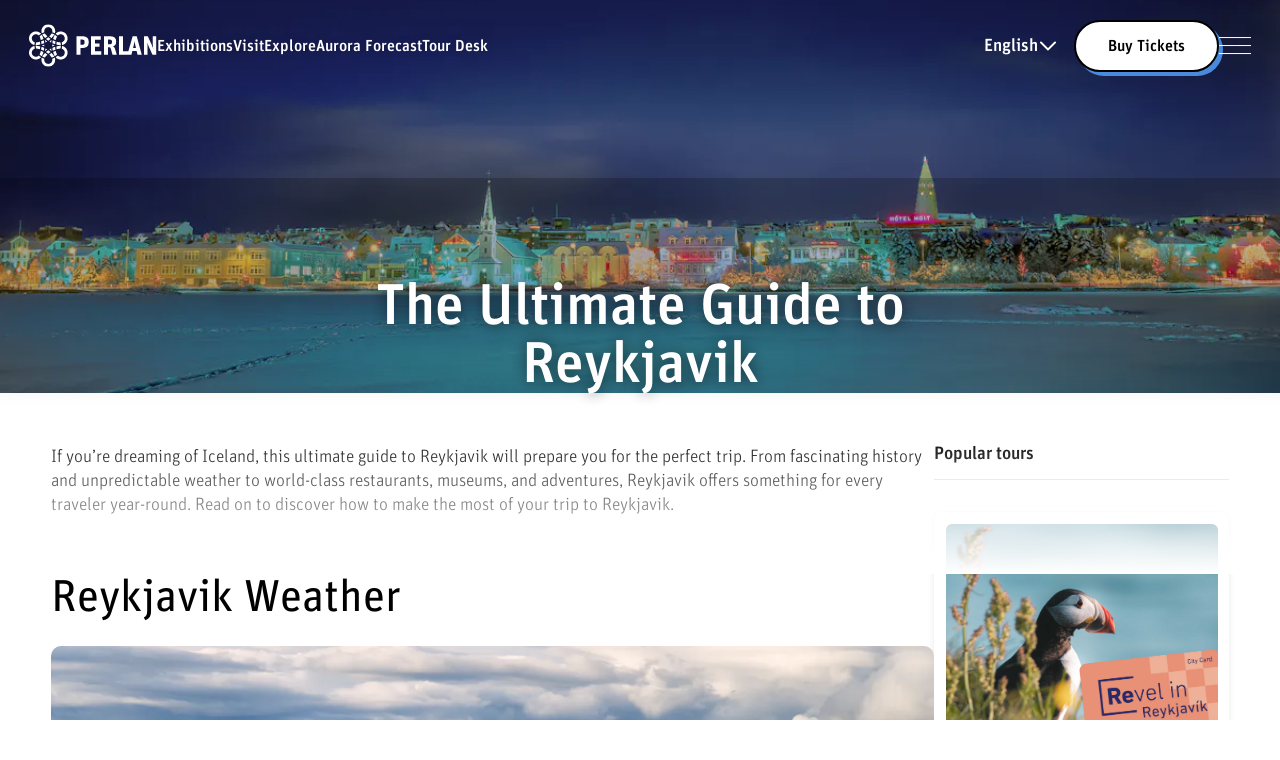

--- FILE ---
content_type: text/html; charset=utf-8
request_url: https://perlan.is/articles/ultimate-guide-to-reykjavik
body_size: 34847
content:
<!DOCTYPE html><html lang="en"><head><meta charSet="utf-8"/><meta name="viewport" content="width=device-width, initial-scale=1"/><link rel="preload" href="/_next/static/media/FF_Unit_Pro_Light-s.p.6f175253.woff" as="font" crossorigin="" type="font/woff"/><link rel="preload" href="/_next/static/media/FF_Unit_Pro_Medium-s.p.a7a2f729.woff" as="font" crossorigin="" type="font/woff"/><link rel="preload" href="/_next/static/media/FF_Unit_Pro_Regular-s.p.f11c34a0.woff" as="font" crossorigin="" type="font/woff"/><link rel="preload" as="image" imageSrcSet="https://images.prismic.io/perlan/3c5ae167-ea40-4dcc-884a-085f8889c120_11628-157-1169.png?auto=compress%2Cformat&amp;fit=max&amp;w=640 640w, https://images.prismic.io/perlan/3c5ae167-ea40-4dcc-884a-085f8889c120_11628-157-1169.png?auto=compress%2Cformat&amp;fit=max&amp;w=750 750w, https://images.prismic.io/perlan/3c5ae167-ea40-4dcc-884a-085f8889c120_11628-157-1169.png?auto=compress%2Cformat&amp;fit=max&amp;w=828 828w, https://images.prismic.io/perlan/3c5ae167-ea40-4dcc-884a-085f8889c120_11628-157-1169.png?auto=compress%2Cformat&amp;fit=max&amp;w=1080 1080w, https://images.prismic.io/perlan/3c5ae167-ea40-4dcc-884a-085f8889c120_11628-157-1169.png?auto=compress%2Cformat&amp;fit=max&amp;w=1200 1200w, https://images.prismic.io/perlan/3c5ae167-ea40-4dcc-884a-085f8889c120_11628-157-1169.png?auto=compress%2Cformat&amp;fit=max&amp;w=1920 1920w, https://images.prismic.io/perlan/3c5ae167-ea40-4dcc-884a-085f8889c120_11628-157-1169.png?auto=compress%2Cformat&amp;fit=max&amp;w=2048 2048w, https://images.prismic.io/perlan/3c5ae167-ea40-4dcc-884a-085f8889c120_11628-157-1169.png?auto=compress%2Cformat&amp;fit=max&amp;w=3840 3840w" imageSizes="90vw"/><link rel="stylesheet" href="/_next/static/chunks/966cd32987ef0e37.css" data-precedence="next"/><link rel="stylesheet" href="/_next/static/chunks/d761afa6e20e9f0a.css" data-precedence="next"/><link rel="stylesheet" href="/_next/static/chunks/3eb77368a0c55207.css" data-precedence="next"/><link rel="stylesheet" href="/_next/static/chunks/e2e5ee4ba6856153.css" data-precedence="next"/><link rel="stylesheet" href="/_next/static/chunks/2f5e8a409594f7c3.css" data-precedence="next"/><link rel="stylesheet" href="/_next/static/chunks/75292c80c42d31f3.css" data-precedence="next"/><link rel="stylesheet" href="/_next/static/chunks/82e1d2d43e9e4481.css" data-precedence="next"/><link rel="stylesheet" href="/_next/static/chunks/c0e4134e8a125747.css" data-precedence="next"/><link rel="stylesheet" href="/_next/static/chunks/7c8d40d0009c5c8c.css" data-precedence="next"/><link rel="stylesheet" href="/_next/static/chunks/7d6a8d36d8a768d3.css" data-precedence="next"/><link rel="stylesheet" href="/_next/static/chunks/bdb5a6645099f023.css" data-precedence="next"/><link rel="stylesheet" href="/_next/static/chunks/bff3d361ae685242.css" data-precedence="next"/><link rel="stylesheet" href="/_next/static/chunks/b08ab6eab081319f.css" data-precedence="next"/><link rel="stylesheet" href="/_next/static/chunks/1f86fb2b68f4bdae.css" data-precedence="next"/><link rel="stylesheet" href="/_next/static/chunks/48d872a32010a3de.css" data-precedence="next"/><link rel="stylesheet" href="/_next/static/chunks/74b3c3bf8ba7ebd6.css" data-precedence="next"/><link rel="stylesheet" href="/_next/static/chunks/c9caa0e8632a6db2.css" data-precedence="next"/><link rel="preload" as="script" fetchPriority="low" href="/_next/static/chunks/0b85b276e2603c2b.js"/><script src="/_next/static/chunks/b3791ab46cf2458f.js" async=""></script><script src="/_next/static/chunks/5fbcc00cf29b1a99.js" async=""></script><script src="/_next/static/chunks/8675a4778870a0f6.js" async=""></script><script src="/_next/static/chunks/turbopack-0042c4e7b35d9e30.js" async=""></script><script src="/_next/static/chunks/0f5c37c241e827ee.js" async=""></script><script src="/_next/static/chunks/3e404e0d62d60e39.js" async=""></script><script src="/_next/static/chunks/1e74f71c028ee4b8.js" async=""></script><script src="/_next/static/chunks/961e5ca59b9ada8a.js" async=""></script><script src="/_next/static/chunks/ca4baf78f3e2d925.js" async=""></script><script src="/_next/static/chunks/671a5ac4fdba4120.js" async=""></script><script src="/_next/static/chunks/f68b5491f9b1be19.js" async=""></script><script src="/_next/static/chunks/7df6b2d357ea7238.js" async=""></script><script src="/_next/static/chunks/c7c14f4416eab656.js" async=""></script><script src="/_next/static/chunks/d11b6197775c5040.js" async=""></script><script src="/_next/static/chunks/b0be994d602e2840.js" async=""></script><script src="/_next/static/chunks/e99454addb6b84fe.js" async=""></script><script src="/_next/static/chunks/578139635187545f.js" async=""></script><script src="/_next/static/chunks/bf98a6cc9ddca48b.js" async=""></script><script src="/_next/static/chunks/99554cc994a9b0ba.js" async=""></script><script src="/_next/static/chunks/0bbd3af300ce77ae.js" async=""></script><script src="/_next/static/chunks/69e427a34291f150.js" async=""></script><meta name="next-size-adjust" content=""/><meta property="og:site_name" content="Perlan"/><meta property="og:type" content="website"/><link rel="apple-touch-icon" sizes="180x180" href="/apple-touch-icon.png"/><link rel="icon" type="image/png" sizes="32x32" href="/favicon-32x32.png"/><link rel="icon" type="image/png" sizes="16x16" href="/favicon-16x16.png"/><meta name="twitter:card" content="summary_large_image"/><meta name="twitter:site" content="Perlan"/><meta name="twitter:creator" content="Perlan"/><link rel="shortcut icon" href="/favicon.ico?d=1"/><title>Ultimate Guide to Reykjavik: Top Things to Do, See &amp; Eat | Perlan</title><meta name="description" content="Discover the best things to do in Reykjavik with our ultimate guide. Explore top attractions, museums, restaurants, and travel tips to plan the perfect Iceland adventure."/><link rel="alternate" hrefLang="en" href="https://perlan.is/articles/ultimate-guide-to-reykjavik"/><meta property="og:title" content="Ultimate Guide to Reykjavik: Top Things to Do, See &amp; Eat | Perlan"/><meta property="og:description" content="Discover the best things to do in Reykjavik with our ultimate guide. Explore top attractions, museums, restaurants, and travel tips to plan the perfect Iceland adventure."/><meta property="og:image" content="https://images.prismic.io/perlan/0c793507-2dba-438e-bbc9-a1d2a0aedd38_Mi%C3%B0n%C3%A6turso%CC%81l+10366-157-4310.png?auto=compress,format&amp;rect=0,0,1600,1067&amp;w=1500&amp;h=1000"/><meta name="twitter:card" content="summary_large_image"/><meta name="twitter:title" content="Ultimate Guide to Reykjavik: Top Things to Do, See &amp; Eat | Perlan"/><meta name="twitter:description" content="Discover the best things to do in Reykjavik with our ultimate guide. Explore top attractions, museums, restaurants, and travel tips to plan the perfect Iceland adventure."/><meta name="twitter:image" content="https://images.prismic.io/perlan/0c793507-2dba-438e-bbc9-a1d2a0aedd38_Mi%C3%B0n%C3%A6turso%CC%81l+10366-157-4310.png?auto=compress,format&amp;rect=0,0,1600,1067&amp;w=1500&amp;h=1000"/><script src="/_next/static/chunks/a6dad97d9634a72d.js" noModule=""></script></head><body><div hidden=""><!--$--><!--/$--></div><noscript id="gtm-noscript">
        <iframe src="https://www.googletagmanager.com/ns.html?id=GTM-KKQB3NQ"
        height="0" width="0" style="display:none;visibility:hidden"></iframe>
        </noscript><main class="unitpro_10f0423c-module__o40XIW__className"><style id="pageLayout">
                    :root {
                      --page-background-color: #fff;
                      --page-text-color: #000;
                      --footer-background-color: #fff;
                    }

                    body {
                      background-color:  #fff;
                      color: #000;
                    }
                  </style><header class="index-module-scss-module__jTjQ-W__header"><nav><a class="index-module-scss-module__jTjQ-W__icon" aria-label="Back to frontpage" href="/"><svg width="178" height="59" viewBox="0 0 178 59" fill="#fff" xmlns="http://www.w3.org/2000/svg"><g clip-path="url(#clip0_243_311)"><path d="M74.0407 28.447C76.2505 28.447 77.3222 27.708 77.3222 24.9808C77.3222 22.0319 76.2875 21.3298 74.2624 21.3298H71.6831V28.4396H74.0407V28.447ZM66.1549 16.6958H73.6712C79.7168 16.6958 82.9909 18.573 82.9909 24.5817C82.9909 29.6665 81.2245 32.911 74.1072 32.911H71.6757V42.3046H66.1475V16.6958H66.1549Z" fill="fillColor"></path><path d="M86.1318 16.6958H99.8416V21.3741H91.6601V26.7176H98.1787V31.2481H91.6601V37.5893H100.462V42.3046H86.1318V16.6958Z" fill="fillColor"></path><path d="M112.421 27.7814C114.668 27.7814 115.37 26.7098 115.37 24.3152C115.37 22.1423 114.52 21.3294 112.384 21.3294H109.694V27.7814H112.421ZM104.166 16.688H112.199C118.762 16.688 121.194 19.3043 121.194 24.0196C121.194 28.2175 119.575 29.8804 116.663 30.686C118.319 31.2033 119.243 32.7849 119.982 35.3273L122.007 42.2894H116.109L114.121 34.9948C113.419 32.4154 112.79 31.8611 110.839 31.8611H109.694V42.2894H104.166V16.6954V16.688Z" fill="fillColor"></path><path d="M144.726 32.9401L145.797 28.6314C146.389 26.3476 146.61 24.5813 146.795 23.2879H146.832C146.98 24.5813 147.202 26.3476 147.756 28.6314L148.754 32.9401H144.74H144.726ZM149.81 16.688H144.097L138.148 37.5815H130.58V16.6954H125.125V42.3042H142.442L143.698 37.1085H149.707L150.889 42.3042H156.75L149.825 16.6954L149.81 16.688Z" fill="fillColor"></path><path d="M159.943 16.6958H165.176L170.482 28.0479C171.369 29.8882 172.174 32.2458 172.692 33.9827H172.729C172.544 32.401 172.211 29.4891 172.211 27.1684V16.7032H177.185V42.3046H171.657L166.72 31.2851C165.648 28.9274 164.917 26.8654 164.363 25.1656H164.326C164.473 26.422 164.954 29.4743 164.954 32.6449V42.2972H159.943V16.6958Z" fill="fillColor"></path><path d="M30.0073 20.3687C29.0095 19.6888 27.864 18.8388 26.8441 17.9741C25.8094 18.861 24.6638 19.7109 23.6587 20.3761C24.4421 21.0856 25.6542 22.0907 26.8219 22.9481C28.0635 22.0612 29.1647 21.1447 30.0073 20.3761" fill="fillColor"></path><path d="M25.2251 34.9653C25.0478 34.8544 24.8704 34.7436 24.6856 34.6327C24.0869 34.2706 23.4809 33.9306 22.8675 33.6128C22.8675 33.6424 22.8601 33.6793 22.8527 33.7089C22.6975 34.9949 22.4758 36.2734 22.1802 37.5299C22.6606 37.0716 23.1631 36.6208 23.6731 36.1922C24.1756 35.7709 24.693 35.3644 25.2177 34.9653" fill="fillColor"></path><path d="M30.7978 33.6055C30.5983 33.709 30.3987 33.8199 30.2066 33.9233C29.6005 34.2633 29.0019 34.6181 28.4106 34.9876C28.4328 35.0024 28.4624 35.0245 28.4845 35.0393C29.534 35.8227 30.5465 36.6653 31.4926 37.5596C31.1969 36.3031 30.9678 35.0098 30.8126 33.7164C30.8126 33.6794 30.8052 33.6351 30.7978 33.5981" fill="fillColor"></path><path d="M22.8675 25.3869C23.0597 25.2835 23.2592 25.18 23.4514 25.0691C24.05 24.7366 24.6413 24.3892 25.2177 24.0197C24.7004 23.6353 24.1904 23.2288 23.6879 22.8076C23.1705 22.3715 22.668 21.9207 22.1802 21.4551C22.4758 22.7041 22.6975 23.9753 22.8453 25.2539C22.8453 25.2909 22.8527 25.3352 22.8601 25.3722" fill="fillColor"></path><path d="M21.153 26.2298C21.0051 24.7073 20.7613 23.2957 20.5174 22.1797C19.4309 22.7044 18.108 23.2735 16.8516 23.7243C17.1028 25.0695 17.2654 26.4737 17.3467 27.6784C18.3593 27.3532 19.83 26.8137 21.1604 26.2298" fill="fillColor"></path><path d="M32.505 32.763C32.6528 34.2855 32.8967 35.6971 33.1405 36.8131C34.227 36.2884 35.5499 35.7193 36.8064 35.2685C36.5551 33.9234 36.3925 32.5191 36.3112 31.3145C35.2987 31.6396 33.8279 32.1792 32.4976 32.763" fill="fillColor"></path><path d="M43.6135 25.239C43.4805 25.2243 43.3548 25.2095 43.2218 25.1947C41.6254 25.0173 40.0586 24.7143 38.5287 24.2856C38.403 24.9656 38.2922 25.6899 38.2109 26.3698C38.137 26.9759 38.0852 27.5819 38.0557 28.1879C39.6447 28.6018 41.2558 28.8901 42.867 29.06C42.9335 29.0674 43 29.0748 43.0665 29.0822C43.1331 29.0822 43.1922 29.097 43.2587 29.097L43.377 29.1118C43.6874 29.1339 43.9978 29.1413 44.3008 29.1413C44.2713 27.8184 44.1013 26.5176 43.7909 25.2538C43.7613 25.2538 43.7243 25.2538 43.6948 25.2538H43.6356L43.6135 25.239Z" fill="fillColor"></path><path d="M41.2261 14.6112C42.549 13.85 44.0863 13.6431 45.557 14.0422C47.0278 14.4339 48.262 15.3799 49.0232 16.7028C50.5975 19.43 49.6589 22.9258 46.9317 24.5C46.4809 24.7587 46.0004 24.9582 45.5127 25.0839C45.8083 26.3477 45.9783 27.6337 46.0153 28.9492C47.013 28.7423 47.9738 28.3801 48.8755 27.8628C53.4503 25.2169 55.0245 19.3487 52.386 14.7738C51.1075 12.5566 49.0381 10.975 46.5696 10.3098C44.0937 9.64469 41.5143 9.98466 39.2971 11.2706C38.4028 11.788 37.612 12.431 36.9395 13.1848C38.0407 13.8648 39.0754 14.663 40.0214 15.5646C40.3761 15.2025 40.7826 14.8921 41.2335 14.626" fill="fillColor"></path><path d="M35.3951 15.4985C35.3656 15.5576 35.3434 15.6167 35.3138 15.6832C35.299 15.7128 35.2842 15.7424 35.2695 15.7719L35.2399 15.8385C35.2103 15.9124 35.1808 15.9789 35.1512 16.0528C35.0995 16.171 35.0477 16.2967 34.996 16.4149C34.9073 16.6145 34.826 16.8214 34.7447 17.0284C34.7226 17.0801 34.7078 17.1244 34.6856 17.1762C34.6117 17.3683 34.5378 17.5679 34.4639 17.7674C34.4269 17.8635 34.39 17.9596 34.353 18.0631C34.3161 18.1665 34.2791 18.27 34.2421 18.3735C33.9982 19.0534 33.784 19.7407 33.5918 20.4281C34.6708 20.975 35.7942 21.4628 36.9398 21.8914C37.0285 21.921 37.1097 21.958 37.1984 21.9875C37.3906 21.2411 37.6123 20.4946 37.8636 19.7629C37.8858 19.7038 37.908 19.6373 37.9301 19.5781C37.9819 19.4229 38.211 18.8095 38.2701 18.6543C38.2996 18.5804 38.3292 18.4991 38.3588 18.4252C38.4253 18.27 38.4844 18.1074 38.5509 17.9522C38.6101 17.8044 38.6692 17.664 38.7357 17.5235C38.78 17.4201 38.8244 17.3166 38.8687 17.2131C38.9057 17.1318 38.9427 17.0579 38.9796 16.984C38.0336 16.0676 36.9989 15.262 35.8829 14.582C35.6981 14.8851 35.5355 15.1955 35.3877 15.5207L35.3951 15.4985Z" fill="fillColor"></path><path d="M28.4253 24.0196C28.6101 24.1378 28.7948 24.2487 28.9796 24.3596C29.5782 24.7217 30.1843 25.0617 30.8051 25.3795C30.8051 25.3425 30.8125 25.3056 30.8199 25.276C30.9751 23.99 31.1968 22.7114 31.4925 21.4624C30.5538 22.3419 29.5561 23.1844 28.514 23.9531C28.4844 23.9752 28.4623 23.99 28.4327 24.0122" fill="fillColor"></path><path d="M16.8442 35.2464C18.1007 35.6972 19.4236 36.2737 20.51 36.7984C20.7539 35.6824 21.0126 34.293 21.1604 32.7779C19.8375 32.194 18.3519 31.6323 17.3394 31.3071C17.2655 32.5118 17.0955 33.9013 16.8516 35.2464" fill="fillColor"></path><path d="M10.4732 29.0676C10.5323 29.0676 10.5841 29.0602 10.6432 29.0528C10.6653 29.0528 10.6949 29.0528 10.7171 29.0528H10.7836C10.8353 29.038 10.8871 29.0306 10.9388 29.0232C11.1236 29.001 11.3158 28.9789 11.5005 28.9567C11.6262 28.9419 11.7518 28.9198 11.8701 28.905C12.04 28.8828 12.2026 28.8606 12.3726 28.8311C12.4465 28.8163 12.5204 28.8089 12.5943 28.7941C13.6143 28.6315 14.6194 28.4246 15.6098 28.1733C15.5728 27.5746 15.521 26.9612 15.4545 26.3626C15.3732 25.6752 15.2624 24.9509 15.1367 24.271C14.1242 24.5518 13.0969 24.781 12.0696 24.9583C12.0178 24.9657 11.9661 24.9731 11.9144 24.9805C11.7222 25.0101 11.5227 25.0396 11.3305 25.0692C11.2418 25.084 11.1531 25.0988 11.0571 25.1061C10.8353 25.1357 10.6136 25.1653 10.3919 25.1874C10.318 25.1948 10.2441 25.2022 10.1776 25.2096C10.0815 25.217 9.99283 25.2244 9.89675 25.2318C9.57895 26.4956 9.40896 27.789 9.37939 29.1119C9.74154 29.1119 10.1037 29.1045 10.4732 29.0676Z" fill="fillColor"></path><path d="M6.74097 24.4706C4.0138 22.8963 3.08256 19.4005 4.64939 16.6734C5.70626 14.8479 7.62785 13.8206 9.60117 13.8206C10.5694 13.8206 11.5449 14.0644 12.4466 14.5818C12.8974 14.8405 13.3113 15.1583 13.6661 15.5278C14.6195 14.6261 15.6468 13.8353 16.7554 13.1554C16.0754 12.3941 15.2846 11.7438 14.3829 11.2264C12.1657 9.94782 9.58639 9.60785 7.11051 10.273C4.63462 10.9382 2.57262 12.5198 1.29403 14.737C0.0154337 16.9542 -0.32453 19.5336 0.333243 22.0095C0.998406 24.4853 2.58 26.5473 4.79721 27.8259C5.69888 28.3433 6.65966 28.7128 7.65001 28.9124C7.68697 27.5968 7.85695 26.3108 8.15258 25.047C7.6574 24.9214 7.18441 24.7218 6.73357 24.4632" fill="fillColor"></path><path d="M14.7526 17.0873C14.8043 17.1908 14.8487 17.3017 14.893 17.4051C15.536 18.8685 16.0608 20.3984 16.4599 21.9652C16.5485 21.9356 16.6299 21.8987 16.7186 21.8691C17.8641 21.4478 18.9949 20.9527 20.0739 20.4058C19.6305 18.8167 19.0762 17.2721 18.411 15.7866C18.3888 15.7422 18.374 15.6905 18.3519 15.6387C18.3297 15.587 18.3075 15.5353 18.278 15.4762L18.2262 15.3653C18.0932 15.0844 17.9454 14.811 17.7828 14.5449C16.6668 15.2249 15.6321 16.0231 14.6787 16.9395C14.6935 16.9691 14.7009 16.9912 14.7157 17.0208L14.7378 17.0799L14.7526 17.0873Z" fill="fillColor"></path><path d="M38.9127 41.9053C38.8683 41.8018 38.824 41.6983 38.7722 41.5949C38.1292 40.1241 37.6045 38.5942 37.2054 37.02C37.1241 37.0496 37.0354 37.0791 36.9541 37.1087C35.8012 37.5374 34.6704 38.0252 33.584 38.5795C34.02 40.1685 34.5743 41.7131 35.2395 43.1913C35.2617 43.243 35.2838 43.2947 35.306 43.3465C35.3282 43.3982 35.3504 43.4499 35.3799 43.5091L35.4317 43.6199C35.5647 43.9008 35.7125 44.1668 35.8677 44.4255C36.9837 43.753 38.0258 42.9474 38.9718 42.0309C38.957 42.0087 38.9496 41.9792 38.9348 41.957L38.9127 41.8979V41.9053Z" fill="fillColor"></path><path d="M48.861 31.1665C47.9593 30.6492 47.0059 30.287 46.0156 30.0801C45.9786 31.3882 45.8086 32.6816 45.5056 33.938C45.9934 34.0637 46.4738 34.2632 46.9246 34.5219C49.6518 36.0961 50.583 39.5919 49.0162 42.3191C47.442 45.0463 43.9461 45.9775 41.219 44.4107C40.7681 44.1446 40.3543 43.8268 39.9921 43.4573C39.0387 44.3589 38.004 45.1497 36.9028 45.8297C37.5828 46.5909 38.381 47.2487 39.2826 47.766C40.7903 48.6381 42.4311 49.0446 44.057 49.0446C47.3681 49.0446 50.5978 47.3226 52.3716 44.2555C53.6502 42.0382 53.9901 39.4589 53.325 36.983C52.6598 34.5145 51.0782 32.4451 48.861 31.1665Z" fill="fillColor"></path><path d="M43.1847 29.9322C43.1256 29.9322 43.0591 29.9396 43 29.947C42.9778 29.947 42.963 29.947 42.9408 29.947H42.8743C42.8743 29.947 42.8226 29.9617 42.8004 29.9617C42.5787 29.9839 42.357 30.0135 42.1279 30.043C42.0318 30.0578 41.9357 30.0726 41.8396 30.08C41.6475 30.1095 41.4553 30.1317 41.2631 30.1613C41.2114 30.1687 41.1597 30.1761 41.108 30.1908C40.0733 30.3534 39.0607 30.5678 38.063 30.8191C38.0999 31.4177 38.1516 32.0237 38.2182 32.6224C38.2995 33.3097 38.4104 34.0414 38.536 34.7213C39.5559 34.4331 40.5832 34.2114 41.6179 34.034C41.6549 34.034 41.6844 34.0266 41.7214 34.0192C41.9357 33.9823 42.1574 33.9527 42.3717 33.9232C42.4383 33.9158 42.5122 33.901 42.5787 33.8936C42.83 33.8566 43.0739 33.8271 43.3252 33.8049H43.3326C43.3769 33.8049 43.4212 33.7901 43.4656 33.7901C43.5691 33.7827 43.6651 33.7753 43.7686 33.7679C44.0864 32.5041 44.2638 31.2108 44.2933 29.8878C43.9312 29.8804 43.5617 29.8878 43.1921 29.9248" fill="fillColor"></path><path d="M12.432 44.3814C9.70481 45.9556 6.20897 45.017 4.63475 42.2898C3.06053 39.5626 3.99916 36.0668 6.72633 34.5C7.17716 34.2339 7.66495 34.0418 8.16013 33.9161C7.8645 32.6523 7.69452 31.3663 7.65757 30.0508C6.65982 30.2577 5.69164 30.6199 4.78997 31.1446C0.215123 33.7831 -1.3591 39.6587 1.27938 44.2335C3.05315 47.3081 6.28289 49.0227 9.59393 49.0227C11.2199 49.0227 12.8606 48.6088 14.3683 47.7367C15.27 47.2194 16.0682 46.5616 16.7407 45.8078C15.6395 45.1278 14.6122 44.3296 13.6588 43.4353C13.2967 43.8049 12.8902 44.1227 12.432 44.3814Z" fill="fillColor"></path><path d="M10.0445 33.7531C10.1776 33.7679 10.3106 33.7827 10.4363 33.7975C12.0327 33.9749 13.5995 34.2779 15.1293 34.7065C15.255 34.0266 15.3658 33.3023 15.4471 32.615C15.521 32.0163 15.5728 31.4103 15.6024 30.8042C14.0134 30.3904 12.4022 30.0947 10.791 29.9321C10.7245 29.9248 10.658 29.9174 10.5988 29.91C10.5323 29.91 10.4732 29.8952 10.4141 29.8952L10.2958 29.8804C9.99282 29.8582 9.68241 29.8508 9.37939 29.8582C9.40896 31.1812 9.57895 32.4819 9.89675 33.7457C9.92632 33.7457 9.94848 33.7457 9.97804 33.7457H10.0371L10.0445 33.7531Z" fill="fillColor"></path><path d="M18.2633 43.4945C18.2928 43.428 18.3224 43.3688 18.3446 43.3023C18.3594 43.2728 18.3741 43.2506 18.3815 43.221L18.4111 43.1545C18.4406 43.0954 18.4628 43.0363 18.485 42.9697C18.5441 42.8367 18.6033 42.6963 18.6624 42.5632C18.7437 42.3711 18.8176 42.1863 18.8915 41.9942C18.9137 41.9276 18.9432 41.8685 18.9654 41.802C19.0393 41.6246 19.1058 41.4399 19.1723 41.2551C19.2167 41.1442 19.2536 41.0334 19.298 40.9151C19.3275 40.8264 19.3645 40.7377 19.3941 40.6491C19.638 39.9543 19.8597 39.2596 20.0592 38.5575C18.9802 38.0106 17.8568 37.5228 16.7112 37.0941C16.6225 37.0646 16.5413 37.0276 16.4526 36.998C16.2604 37.7519 16.0387 38.491 15.7874 39.23C15.7652 39.2892 15.743 39.3483 15.7209 39.4148C15.6691 39.57 15.61 39.7252 15.5583 39.873C15.4992 40.0282 15.44 40.1834 15.3809 40.3313C15.3513 40.4126 15.3144 40.4939 15.2848 40.5751C15.2257 40.7304 15.1592 40.8856 15.0927 41.0408C15.0261 41.1886 14.967 41.3438 14.9005 41.4916C14.8562 41.5877 14.8192 41.6838 14.7749 41.7872C14.7453 41.8611 14.7083 41.935 14.6714 42.0016C15.6174 42.918 16.6521 43.7236 17.7681 44.4035C17.9455 44.1079 18.1081 43.8049 18.2559 43.4871L18.2633 43.4945Z" fill="fillColor"></path><path d="M32.3129 47.8846C32.446 48.3798 32.5199 48.8897 32.5199 49.4145C32.5199 52.5629 29.9627 55.1201 26.8142 55.1201C23.6658 55.1201 21.1086 52.5629 21.1086 49.4145C21.1086 48.8897 21.1825 48.3724 21.3156 47.8772C20.6578 47.6776 20 47.4411 19.3644 47.1751C18.8027 46.9386 18.2558 46.6725 17.7163 46.3843C17.3911 47.3525 17.2285 48.3724 17.2285 49.4145C17.2285 54.6988 21.5299 59.0002 26.8142 59.0002C32.0986 59.0002 36.4 54.6988 36.4 49.4145C36.4 48.3724 36.2374 47.3599 35.9122 46.3991C35.3875 46.6799 34.8553 46.9386 34.301 47.1677C33.6506 47.4411 32.9855 47.685 32.3129 47.8846Z" fill="fillColor"></path><path d="M22.1213 46.1621C22.1878 46.0734 22.2469 45.9847 22.3134 45.896C23.2668 44.5953 24.3385 43.3684 25.4988 42.2377C24.9741 41.7868 24.3976 41.3212 23.8359 40.9073C23.3481 40.5452 22.853 40.1978 22.3504 39.8652C21.1827 41.0477 20.111 42.3189 19.1502 43.6419C19.1206 43.6862 19.0837 43.7306 19.0541 43.7749C19.0246 43.8193 18.9876 43.8636 18.958 43.9079L18.8915 44.004C18.7216 44.2553 18.5589 44.514 18.4111 44.7801C18.9359 45.0683 19.4754 45.3344 20.0297 45.5635C20.6875 45.8443 21.3527 46.0734 22.0326 46.273C22.0474 46.2508 22.0622 46.2286 22.0769 46.2065L22.1139 46.1547L22.1213 46.1621Z" fill="fillColor"></path><path d="M34.6409 43.8786C34.604 43.8269 34.567 43.7825 34.53 43.7308C34.5153 43.716 34.5079 43.6938 34.4931 43.6791L34.4488 43.6273C34.4488 43.6273 34.434 43.6125 34.434 43.6052C34.1162 43.1691 33.7836 42.7404 33.451 42.3266C33.4289 42.297 33.4067 42.2748 33.3919 42.2527C32.7267 41.4323 32.0246 40.6415 31.3003 39.895C30.2878 40.5602 29.3048 41.2845 28.3662 42.0679C28.2923 42.127 28.2258 42.1861 28.1519 42.2453C28.514 42.6 28.8614 42.9548 29.2014 43.3243C29.2161 43.3391 29.2235 43.3539 29.2383 43.3687C29.4083 43.5534 29.5709 43.7382 29.7335 43.923C29.9848 44.2112 30.2286 44.4994 30.4651 44.7951C30.5317 44.869 30.5908 44.9503 30.6499 45.0316C30.9234 45.3715 31.1895 45.7263 31.4481 46.081C31.4999 46.1476 31.5442 46.2215 31.5959 46.288C32.2833 46.0884 32.9706 45.8519 33.6358 45.5711C34.1827 45.342 34.7074 45.0833 35.2248 44.8025C35.0474 44.4847 34.8552 44.1742 34.6409 43.8786Z" fill="fillColor"></path><path d="M19.0538 15.1732C19.0834 15.2101 19.1129 15.2544 19.1425 15.2914C19.1425 15.2988 19.1573 15.3062 19.1647 15.321L19.1943 15.3579C20.1772 16.703 21.2415 17.9668 22.3796 19.1346C22.8822 18.802 23.3774 18.4546 23.8652 18.0999C24.4195 17.686 24.996 17.2204 25.5281 16.7695C24.8703 16.1266 24.2495 15.454 23.6583 14.7593C23.54 14.6188 23.4217 14.4784 23.3109 14.338C23.1926 14.1976 23.0818 14.0572 22.9709 13.9093C22.7196 13.5915 22.4757 13.2737 22.2392 12.9485C22.1801 12.8673 22.121 12.7786 22.0618 12.6973C21.3745 12.8894 20.702 13.1259 20.0442 13.4068C19.4973 13.6359 18.9578 13.902 18.4404 14.1828C18.6252 14.5228 18.8395 14.8554 19.0686 15.1732H19.0538Z" fill="fillColor"></path><path d="M31.5372 12.8304C31.4559 12.9412 31.3745 13.0521 31.2932 13.1629C30.3472 14.4489 29.2978 15.6536 28.167 16.7622C28.2335 16.8213 28.3074 16.8805 28.3813 16.9396C29.3199 17.7156 30.3029 18.4473 31.3154 19.1051C32.461 17.9373 33.5105 16.6957 34.4639 15.3949C34.5008 15.3432 34.5452 15.2841 34.5895 15.2323C34.6265 15.1806 34.6634 15.1289 34.7077 15.0771L34.7743 14.9811C34.9517 14.7224 35.1142 14.4563 35.2621 14.1829C34.7373 13.8946 34.1978 13.6286 33.6435 13.3994C32.9857 13.1186 32.3206 12.8895 31.6406 12.6899C31.6185 12.7195 31.6037 12.7491 31.5815 12.7712L31.5445 12.823L31.5372 12.8304Z" fill="fillColor"></path><path d="M21.3376 11.1008C21.2045 10.6131 21.138 10.1031 21.138 9.58574C21.138 6.4373 23.6952 3.88012 26.8437 3.88012C29.9921 3.88012 32.5493 6.4373 32.5493 9.58574C32.5493 10.1031 32.4828 10.6131 32.3423 11.1082C33.0075 11.3078 33.6579 11.5443 34.3009 11.8103C34.8625 12.0468 35.4095 12.3129 35.9416 12.6012C36.2594 11.6404 36.422 10.6204 36.422 9.58574C36.422 4.30139 32.1206 0 26.8363 0C21.5519 0 17.2505 4.30139 17.2505 9.58574C17.2505 10.6204 17.4131 11.633 17.7309 12.5864C18.2556 12.3055 18.8026 12.0395 19.3569 11.8103C20.0072 11.5369 20.665 11.3004 21.3302 11.1008" fill="fillColor"></path><path d="M36.1116 29.5039C35.476 29.3118 34.833 29.1048 34.2048 28.8757C33.584 28.654 32.9705 28.4027 32.3719 28.144C32.3645 28.3584 32.3571 28.5727 32.3497 28.787C32.3349 29.4744 32.3497 30.1691 32.3719 30.8564C32.9779 30.5978 33.584 30.3539 34.2048 30.1248C34.833 29.8956 35.4686 29.6887 36.1116 29.4965" fill="fillColor"></path><path d="M23.6509 38.6237C24.656 39.2889 25.7868 40.1388 26.8289 41.0257C27.8488 40.161 29.0091 39.3037 29.9995 38.6237C29.1569 37.8551 28.0779 36.9313 26.8363 36.0518C25.6685 36.9091 24.4343 37.9142 23.6509 38.6237Z" fill="fillColor"></path><path d="M19.4605 28.8609C18.8323 29.0901 18.1967 29.297 17.5537 29.4892C18.1893 29.6739 18.8323 29.8882 19.4605 30.1174C20.0739 30.3391 20.6874 30.583 21.2934 30.849C21.3008 30.6347 21.3082 30.4278 21.3156 30.2134C21.3303 29.5187 21.3156 28.8314 21.2934 28.144C20.6948 28.4027 20.0813 28.6466 19.4679 28.8683" fill="fillColor"></path><path d="M32.4976 26.2149C33.8206 26.7987 35.3061 27.3604 36.3187 27.6856C36.3926 26.4883 36.5625 25.0915 36.8064 23.7464C35.55 23.2956 34.2271 22.7191 33.1406 22.1943C32.8967 23.3103 32.638 24.6998 32.4902 26.2149" fill="fillColor"></path></g><defs><clipPath id="clip0_243_311"><rect width="177.186" height="59" fill="white"></rect></clipPath></defs></svg></a><div class="index-module-scss-module__jTjQ-W__mainLinks"><a href="/exhibitions">Exhibitions</a><a href="/visit">Visit</a><a href="/articles">Explore</a><a href="/aurora-forecast">Aurora Forecast</a><a href="/tours">Tour Desk</a></div><div class="index-module-scss-module__jTjQ-W__cta"><div class="index-module-scss-module__jTjQ-W__languageSelector"><button title="Switch to another language" type="button" class="index-module-scss-module__jpv-4W__button index-module-scss-module__jpv-4W__text index-module-scss-module__jpv-4W__medium" style="--btn-shadow-color:var(--colors-darkerblue);color:#fff">English<svg height="20px" width="20px" xmlns="http://www.w3.org/2000/svg" viewBox="0 0 185.344 185.344" fill="#fff" style="transform:scale(0.8) rotate(0deg)"><g id="SVGRepo_bgCarrier" stroke-width="0"></g><g id="SVGRepo_tracerCarrier" stroke-linecap="round" stroke-linejoin="round"></g><g id="SVGRepo_iconCarrier"> <g> <g> <path style="fill:#fff" d="M92.672,144.373c-2.752,0-5.493-1.044-7.593-3.138L3.145,59.301c-4.194-4.199-4.194-10.992,0-15.18 c4.194-4.199,10.987-4.199,15.18,0l74.347,74.341l74.347-74.341c4.194-4.199,10.987-4.199,15.18,0 c4.194,4.194,4.194,10.981,0,15.18l-81.939,81.934C98.166,143.329,95.419,144.373,92.672,144.373z"></path> </g> </g> </g></svg></button><div class="index-module-scss-module__jTjQ-W__dropdown"><a locale="es" title="Español" href="/es">Español</a><a locale="de" title="Deutsch" href="/de">Deutsch</a><a locale="pl" title="Polski" href="/pl">Polski</a><a locale="is" title="Íslenska" href="/is">Íslenska</a></div></div><div class="index-module-scss-module__jTjQ-W__btnCtaContainer"><a class="index-module-scss-module__jpv-4W__button index-module-scss-module__jpv-4W__default index-module-scss-module__jpv-4W__medium" style="--btn-shadow-color:var(--colors-darkerblue);color:#000" href="/buy-tickets">Buy Tickets</a></div><div><button title="Open menu" aria-label="Open menu" type="button" class="index-module-scss-module__jpv-4W__button index-module-scss-module__jpv-4W__text index-module-scss-module__jpv-4W__medium" style="--btn-shadow-color:var(--colors-darkerblue);color:#000"><div class="index-module-scss-module__jTjQ-W__hamburgerContainer"><span></span><span></span><span></span></div></button></div></div></nav></header><div class="index-module-scss-module__jTjQ-W__mobileBottom"><a aria-label="Buy Tickets" class="index-module-scss-module__jpv-4W__button index-module-scss-module__jpv-4W__circular index-module-scss-module__jpv-4W__medium" style="--btn-shadow-color:var(--colors-darkerorange);color:#000" href="/buy-tickets"><span>Buy Tickets</span><span><svg width="25" height="19" viewBox="0 0 25 19" fill="#fff" xmlns="http://www.w3.org/2000/svg"><path d="M23.4688 7.46973C24.0217 7.46973 24.4688 7.02273 24.4688 6.46973V1.46973C24.4688 0.916727 24.0217 0.469727 23.4688 0.469727H1.46875C0.91575 0.469727 0.46875 0.916727 0.46875 1.46973V6.46973C0.46875 7.02273 0.91575 7.46973 1.46875 7.46973C2.57175 7.46973 3.46875 8.36673 3.46875 9.46973C3.46875 10.5727 2.57175 11.4697 1.46875 11.4697C0.91575 11.4697 0.46875 11.9167 0.46875 12.4697V17.4697C0.46875 18.0227 0.91575 18.4697 1.46875 18.4697H23.4688C24.0217 18.4697 24.4688 18.0227 24.4688 17.4697V12.4697C24.4688 11.9167 24.0217 11.4697 23.4688 11.4697C22.3657 11.4697 21.4688 10.5727 21.4688 9.46973C21.4688 8.36673 22.3657 7.46973 23.4688 7.46973ZM17.4688 12.4697H7.46875V10.4697H17.4688V12.4697ZM17.4688 8.46973H7.46875V6.46973H17.4688V8.46973Z" fill="black"></path></svg></span></a></div><div class="index-module-scss-module__jTjQ-W__fullScreenMenu"><div class="index-module-scss-module__jTjQ-W__fullScreenMenuContent"><div></div><ul class="index-module-scss-module__jTjQ-W__links" style="opacity:0"><li style="opacity:0;transform:translateX(-10px)"><a href="/exhibitions">Exhibitions</a></li><li style="opacity:0;transform:translateX(-10px)"><a href="/visit">Visit</a></li><li style="opacity:0;transform:translateX(-10px)"><a href="/articles">Explore</a></li><li style="opacity:0;transform:translateX(-10px)"><a href="/aurora-forecast">Aurora Forecast</a></li><li style="opacity:0;transform:translateX(-10px)"><a href="/tours">Tour Desk</a></li><li style="opacity:0;transform:translateX(-10px)"><a href="/about-perlan">About Perlan</a></li></ul><div class="index-module-scss-module__jTjQ-W__btnCtaContainer"><a aria-label="Close menu" class="index-module-scss-module__jpv-4W__button index-module-scss-module__jpv-4W__default index-module-scss-module__jpv-4W__medium" style="--btn-shadow-color:var(--colors-darkerorange);color:#000" href="/buy-tickets">Buy Tickets</a></div><div class="index-module-scss-module__jTjQ-W__image"><img alt="Tripadvisor" loading="lazy" width="1000" height="1004" decoding="async" data-nimg="1" style="color:transparent" srcSet="https://images.prismic.io/perlan/aJ377qTt2nPbaU9H_tripadvisor_bb2025.png?auto=format%2Ccompress&amp;fit=max&amp;w=1080 1x, https://images.prismic.io/perlan/aJ377qTt2nPbaU9H_tripadvisor_bb2025.png?auto=format%2Ccompress&amp;fit=max&amp;w=2048 2x" src="https://images.prismic.io/perlan/aJ377qTt2nPbaU9H_tripadvisor_bb2025.png?auto=format%2Ccompress&amp;fit=max&amp;w=2048"/></div><div class="index-module-scss-module__jTjQ-W__iconLinks"><a href="https://www.facebook.com/perlanmuseum/" target="_blank" rel="noopener noreferrer" title="Facebook"><svg style="max-width:100px" viewBox="0 0 96.124 96.123" aria-label="Facebook" fill="#fff"><title>Facebook</title><path d="M72.089.02L59.624 0C45.62 0 36.57 9.285 36.57 23.656v10.907H24.037a1.96 1.96 0 00-1.96 1.961v15.803a1.96 1.96 0 001.96 1.96H36.57v39.876a1.96 1.96 0 001.96 1.96h16.352a1.96 1.96 0 001.96-1.96V54.287h14.654a1.96 1.96 0 001.96-1.96l.006-15.803a1.963 1.963 0 00-1.961-1.961H56.842v-9.246c0-4.444 1.059-6.7 6.848-6.7l8.397-.003a1.96 1.96 0 001.959-1.96V1.98A1.96 1.96 0 0072.089.02z"></path></svg></a><a href="https://www.instagram.com/perlanmuseumiceland" target="_blank" rel="noopener noreferrer" title="Instagram"><svg style="max-width:100px" viewBox="0 0 169.063 169.063" aria-label="Instagram" fill="#fff"><path d="M122.406 0H46.654C20.929 0 0 20.93 0 46.655v75.752c0 25.726 20.929 46.655 46.654 46.655h75.752c25.727 0 46.656-20.93 46.656-46.655V46.655C169.063 20.93 148.133 0 122.406 0zm31.657 122.407c0 17.455-14.201 31.655-31.656 31.655H46.654C29.2 154.063 15 139.862 15 122.407V46.655C15 29.201 29.2 15 46.654 15h75.752c17.455 0 31.656 14.201 31.656 31.655v75.752z"></path><path d="M84.531 40.97c-24.021 0-43.563 19.542-43.563 43.563 0 24.02 19.542 43.561 43.563 43.561s43.563-19.541 43.563-43.561c0-24.021-19.542-43.563-43.563-43.563zm0 72.123c-15.749 0-28.563-12.812-28.563-28.561 0-15.75 12.813-28.563 28.563-28.563s28.563 12.813 28.563 28.563c0 15.749-12.814 28.561-28.563 28.561zm45.39-84.842c-2.89 0-5.729 1.17-7.77 3.22a11.053 11.053 0 00-3.23 7.78c0 2.891 1.18 5.73 3.23 7.78 2.04 2.04 4.88 3.22 7.77 3.22 2.9 0 5.73-1.18 7.78-3.22 2.05-2.05 3.22-4.89 3.22-7.78 0-2.9-1.17-5.74-3.22-7.78-2.04-2.05-4.88-3.22-7.78-3.22z"></path></svg></a><a href="https://www.tiktok.com/@perlan_wondersoficeland" target="_blank" rel="noopener noreferrer" title="TikTok" aria-label="Open our TikTok"><svg style="max-width:100px" xmlns="http://www.w3.org/2000/svg" fill="#fff" viewBox="0 0 24 24"><path d="M19.589 6.686a4.793 4.793 0 0 1-3.77-4.245V2h-3.445v13.672a2.896 2.896 0 0 1-5.201 1.743l-.002-.001.002.001a2.895 2.895 0 0 1 3.183-4.51v-3.5a6.329 6.329 0 0 0-5.394 10.692 6.33 6.33 0 0 0 10.857-4.424V8.687a8.182 8.182 0 0 0 4.773 1.526V6.79a4.831 4.831 0 0 1-1.003-.104z"></path></svg></a><a href="https://www.tripadvisor.com/Attraction_Review-g189970-d246003-Reviews-Perlan-Reykjavik_Capital_Region.html" target="_blank" rel="noopener noreferrer" title="TripAdvisor"><svg style="max-width:100px" xmlns="http://www.w3.org/2000/svg" viewBox="0 0 789.04 506.65" fill="#fff"><title>Ollie_Logo</title><path d="M422.76,580.34a69.94,69.94,0,1,1-69.94-69.94A69.94,69.94,0,0,1,422.76,580.34ZM747.1,510.4A69.94,69.94,0,1,0,817,580.34,69.94,69.94,0,0,0,747.1,510.4Zm197.22,69.94c0,108.88-88.34,197.14-197.22,197.14A196.44,196.44,0,0,1,613.16,725L550,793.7l-63.2-68.77a196.39,196.39,0,0,1-134,52.55c-108.88,0-197.14-88.26-197.14-197.14A196.68,196.68,0,0,1,220,434.64l-64.51-70.19H298.85a446.77,446.77,0,0,1,502.67,0h143L880,434.64A196.68,196.68,0,0,1,944.32,580.34Zm-458.08,0A133.42,133.42,0,1,0,352.82,713.75,133.43,133.43,0,0,0,486.24,580.34ZM698.05,381.17a384.92,384.92,0,0,0-296.12,0C486.14,413.37,550,488.7,550,576.5,550,488.71,613.85,413.38,698.05,381.17ZM880.51,580.34A133.41,133.41,0,1,0,747.1,713.75,133.42,133.42,0,0,0,880.51,580.34Z" transform="translate(-155.48 -287.05)"></path></svg></a></div></div></div><div class="index-module-scss-module__docTqW__content"><section class="index-module-scss-module__t4oNhG__heroSection index-module-scss-module__t4oNhG__isMiniHero" vt-name="hero" vt-update="auto" vt-share="auto"><div class="index-module-scss-module__t4oNhG__heroImageContainer"><img alt="Reykjavík" decoding="async" data-nimg="fill" class="index-module-scss-module__t4oNhG__heroImage" style="position:absolute;height:100%;width:100%;left:0;top:0;right:0;bottom:0;color:transparent;filter:brightness(1)" sizes="90vw" srcSet="https://images.prismic.io/perlan/3c5ae167-ea40-4dcc-884a-085f8889c120_11628-157-1169.png?auto=compress%2Cformat&amp;fit=max&amp;w=640 640w, https://images.prismic.io/perlan/3c5ae167-ea40-4dcc-884a-085f8889c120_11628-157-1169.png?auto=compress%2Cformat&amp;fit=max&amp;w=750 750w, https://images.prismic.io/perlan/3c5ae167-ea40-4dcc-884a-085f8889c120_11628-157-1169.png?auto=compress%2Cformat&amp;fit=max&amp;w=828 828w, https://images.prismic.io/perlan/3c5ae167-ea40-4dcc-884a-085f8889c120_11628-157-1169.png?auto=compress%2Cformat&amp;fit=max&amp;w=1080 1080w, https://images.prismic.io/perlan/3c5ae167-ea40-4dcc-884a-085f8889c120_11628-157-1169.png?auto=compress%2Cformat&amp;fit=max&amp;w=1200 1200w, https://images.prismic.io/perlan/3c5ae167-ea40-4dcc-884a-085f8889c120_11628-157-1169.png?auto=compress%2Cformat&amp;fit=max&amp;w=1920 1920w, https://images.prismic.io/perlan/3c5ae167-ea40-4dcc-884a-085f8889c120_11628-157-1169.png?auto=compress%2Cformat&amp;fit=max&amp;w=2048 2048w, https://images.prismic.io/perlan/3c5ae167-ea40-4dcc-884a-085f8889c120_11628-157-1169.png?auto=compress%2Cformat&amp;fit=max&amp;w=3840 3840w" src="https://images.prismic.io/perlan/3c5ae167-ea40-4dcc-884a-085f8889c120_11628-157-1169.png?auto=compress%2Cformat&amp;fit=max&amp;w=3840"/></div><div class="index-module-scss-module__t4oNhG__heroImageOverlay"></div><div class="index-module-scss-module__t4oNhG__heroContent" vt-name="hero-content" vt-update="auto" vt-share="auto"><h1 vt-name="hero-title" vt-update="auto" vt-share="auto">The Ultimate Guide to Reykjavik</h1></div></section><div class="index-module-scss-module__xN_MmW__columnWithStickySidebar"><div><section class="index-module-scss-module__Uzk4rq__section"><p>If you’re dreaming of Iceland, this ultimate guide to Reykjavik will prepare you for the perfect trip. From fascinating history and unpredictable weather to world-class restaurants, museums, and adventures, Reykjavik offers something for every traveler year-round. Read on to discover how to make the most of your trip to Reykjavik.</p><h2>Reykjavik Weather</h2><div class="index-module-scss-module__Uzk4rq__image"><img alt="aerial view of Reykjavik City" loading="lazy" decoding="async" data-nimg="fill" style="position:absolute;height:100%;width:100%;left:0;top:0;right:0;bottom:0;color:transparent" sizes="90vw" srcSet="https://images.prismic.io/perlan/1e6ff598-2b02-470c-83d0-b42c0a7ff637_10570-157-591.png?auto=compress%2Cformat&amp;rect=0%2C0%2C1600%2C750&amp;w=640&amp;fit=max 640w, https://images.prismic.io/perlan/1e6ff598-2b02-470c-83d0-b42c0a7ff637_10570-157-591.png?auto=compress%2Cformat&amp;rect=0%2C0%2C1600%2C750&amp;w=750&amp;fit=max 750w, https://images.prismic.io/perlan/1e6ff598-2b02-470c-83d0-b42c0a7ff637_10570-157-591.png?auto=compress%2Cformat&amp;rect=0%2C0%2C1600%2C750&amp;w=828&amp;fit=max 828w, https://images.prismic.io/perlan/1e6ff598-2b02-470c-83d0-b42c0a7ff637_10570-157-591.png?auto=compress%2Cformat&amp;rect=0%2C0%2C1600%2C750&amp;w=1080&amp;fit=max 1080w, https://images.prismic.io/perlan/1e6ff598-2b02-470c-83d0-b42c0a7ff637_10570-157-591.png?auto=compress%2Cformat&amp;rect=0%2C0%2C1600%2C750&amp;w=1200&amp;fit=max 1200w, https://images.prismic.io/perlan/1e6ff598-2b02-470c-83d0-b42c0a7ff637_10570-157-591.png?auto=compress%2Cformat&amp;rect=0%2C0%2C1600%2C750&amp;w=1920&amp;fit=max 1920w, https://images.prismic.io/perlan/1e6ff598-2b02-470c-83d0-b42c0a7ff637_10570-157-591.png?auto=compress%2Cformat&amp;rect=0%2C0%2C1600%2C750&amp;w=2048&amp;fit=max 2048w, https://images.prismic.io/perlan/1e6ff598-2b02-470c-83d0-b42c0a7ff637_10570-157-591.png?auto=compress%2Cformat&amp;rect=0%2C0%2C1600%2C750&amp;w=3840&amp;fit=max 3840w" src="https://images.prismic.io/perlan/1e6ff598-2b02-470c-83d0-b42c0a7ff637_10570-157-591.png?auto=compress%2Cformat&amp;rect=0%2C0%2C1600%2C750&amp;w=3840&amp;fit=max"/></div><p>The weather in Reykjavik is famously unpredictable. Winter brings chilly winds, snow, and average temperatures around freezing, while summers offer mild weather with 20+ hours of daylight. No matter the season, sudden shifts in rain, sun, or wind can occur.</p><p>Travelers should dress in layers, pack waterproof gear, and be prepared for sudden weather changes. During summer, enjoy endless daylight for sightseeing. In winter, short days mean long nights, perfect for Northern Lights viewing. Always check daily forecasts before heading out to explore Reykjavik.</p><p>Seasonal average temperatures in Reykjavik:</p><ul><li>Winter (December–February): -1°C to 3°C (30°F to 37°F)</li><li>Spring (March–May): 0°C to 9°C (32°F to 48°F)</li><li>Summer (June–August): 10°C to 15°C (50°F to 59°F)</li><li>Autumn (September–November): 2°C to 7°C (36°F to 45°F)</li></ul><h2>History of Reykjavik</h2><div class="index-module-scss-module__Uzk4rq__image"><img alt="Viking history at the Saga Museum in Reykjavik" loading="lazy" decoding="async" data-nimg="fill" style="position:absolute;height:100%;width:100%;left:0;top:0;right:0;bottom:0;color:transparent" sizes="90vw" srcSet="https://images.prismic.io/perlan/1d4534b6-27be-4409-88a0-4fa4a1624b24_Saga+Museum+agust+23-46.png?auto=format%2Ccompress&amp;fit=max&amp;w=640 640w, https://images.prismic.io/perlan/1d4534b6-27be-4409-88a0-4fa4a1624b24_Saga+Museum+agust+23-46.png?auto=format%2Ccompress&amp;fit=max&amp;w=750 750w, https://images.prismic.io/perlan/1d4534b6-27be-4409-88a0-4fa4a1624b24_Saga+Museum+agust+23-46.png?auto=format%2Ccompress&amp;fit=max&amp;w=828 828w, https://images.prismic.io/perlan/1d4534b6-27be-4409-88a0-4fa4a1624b24_Saga+Museum+agust+23-46.png?auto=format%2Ccompress&amp;fit=max&amp;w=1080 1080w, https://images.prismic.io/perlan/1d4534b6-27be-4409-88a0-4fa4a1624b24_Saga+Museum+agust+23-46.png?auto=format%2Ccompress&amp;fit=max&amp;w=1200 1200w, https://images.prismic.io/perlan/1d4534b6-27be-4409-88a0-4fa4a1624b24_Saga+Museum+agust+23-46.png?auto=format%2Ccompress&amp;fit=max&amp;w=1920 1920w, https://images.prismic.io/perlan/1d4534b6-27be-4409-88a0-4fa4a1624b24_Saga+Museum+agust+23-46.png?auto=format%2Ccompress&amp;fit=max&amp;w=2048 2048w, https://images.prismic.io/perlan/1d4534b6-27be-4409-88a0-4fa4a1624b24_Saga+Museum+agust+23-46.png?auto=format%2Ccompress&amp;fit=max&amp;w=3840 3840w" src="https://images.prismic.io/perlan/1d4534b6-27be-4409-88a0-4fa4a1624b24_Saga+Museum+agust+23-46.png?auto=format%2Ccompress&amp;fit=max&amp;w=3840"/></div><p>Reykjavik is Iceland’s cultural and political heart, with origins tracing back to Viking settlement in 874 AD. Ingólfur Arnarson built the first homestead here, naming it “Reykjavik,” or “Bay of Smokes,” after the geothermal steam rising from surrounding hot springs.</p><p>Over centuries, Reykjavik grew from a humble fishing village into a thriving trade hub. By the 18th century, it became central to Iceland’s independence movement, housing key events that shaped modern Iceland. Its history remains visible in monuments, museums, and preserved architecture throughout the capital. </p><p>Visit <a target="_blank" class="index-module-scss-module__Uzk4rq__link" rel="noreferrer" href="https://perlan.is/exhibitions">Perlan’s Timeline of Iceland exhibit</a> to discover both Reykjavik’s past and the history of Iceland as a whole.</p><h2>When to Visit Reykjavik?</h2><div class="index-module-scss-module__Uzk4rq__image"><img alt="Hallgrimskirkja on a sunny day in the summer time in Reykjavik" loading="lazy" decoding="async" data-nimg="fill" style="position:absolute;height:100%;width:100%;left:0;top:0;right:0;bottom:0;color:transparent" sizes="90vw" srcSet="https://images.prismic.io/perlan/Z6RyJ5bqstJ9-SNr_reykjavik-hallgrimskirkja12.png?auto=format%2Ccompress&amp;fit=max&amp;w=640 640w, https://images.prismic.io/perlan/Z6RyJ5bqstJ9-SNr_reykjavik-hallgrimskirkja12.png?auto=format%2Ccompress&amp;fit=max&amp;w=750 750w, https://images.prismic.io/perlan/Z6RyJ5bqstJ9-SNr_reykjavik-hallgrimskirkja12.png?auto=format%2Ccompress&amp;fit=max&amp;w=828 828w, https://images.prismic.io/perlan/Z6RyJ5bqstJ9-SNr_reykjavik-hallgrimskirkja12.png?auto=format%2Ccompress&amp;fit=max&amp;w=1080 1080w, https://images.prismic.io/perlan/Z6RyJ5bqstJ9-SNr_reykjavik-hallgrimskirkja12.png?auto=format%2Ccompress&amp;fit=max&amp;w=1200 1200w, https://images.prismic.io/perlan/Z6RyJ5bqstJ9-SNr_reykjavik-hallgrimskirkja12.png?auto=format%2Ccompress&amp;fit=max&amp;w=1920 1920w, https://images.prismic.io/perlan/Z6RyJ5bqstJ9-SNr_reykjavik-hallgrimskirkja12.png?auto=format%2Ccompress&amp;fit=max&amp;w=2048 2048w, https://images.prismic.io/perlan/Z6RyJ5bqstJ9-SNr_reykjavik-hallgrimskirkja12.png?auto=format%2Ccompress&amp;fit=max&amp;w=3840 3840w" src="https://images.prismic.io/perlan/Z6RyJ5bqstJ9-SNr_reykjavik-hallgrimskirkja12.png?auto=format%2Ccompress&amp;fit=max&amp;w=3840"/></div><p>Reykjavik is truly a year-round destination, with each season bringing its own unique blend of weather, festivities, and activities. To help you choose the ideal time, we’ve outlined the city’s highlights below—whether you crave crisp winter nights or the endless daylight of the Icelandic summer. For an in-depth look at overall weather patterns and annual events, be sure to check our comprehensive guide on the <a target="_blank" class="index-module-scss-module__Uzk4rq__link" rel="noreferrer" href="https://perlan.is/articles/best-time-to-visit-reykjavik">best time to visit Reykjavík</a>. </p><p>In winter, Reykjavík transforms into a cosy wonderland perfect for spotting the Northern Lights, enjoying holiday magic around Christmas, or watching spectacular fireworks on New Year’s Eve. If you’re planning a seasonal trip, don’t miss our detailed posts on <a target="_blank" class="index-module-scss-module__Uzk4rq__link" rel="noreferrer" href="https://perlan.is/articles/top-things-to-do-in-reykjavik-winter">things to do in Reykjavik in winter</a>, <a target="_blank" class="index-module-scss-module__Uzk4rq__link" rel="noreferrer" href="https://perlan.is/articles/christmas-in-reykjavik">Christmas in Reykjavik</a>, and <a target="_blank" class="index-module-scss-module__Uzk4rq__link" rel="noreferrer" href="https://perlan.is/articles/new-years-eve-reykjavik">Reykjavik New Years</a> for insider tips on the city’s frosty charms.</p><p>Summer days are great for whale-watching adventures, puffin-spotting excursions, and nearly endless daylight, perfect for exploring on foot. For more ways to make the most of warmer weather, head to our dedicated page on <a target="_blank" class="index-module-scss-module__Uzk4rq__link" rel="noreferrer" href="https://perlan.is/articles/things-to-do-in-reykjavik-in-summer">things to do in Reykjavik in summer</a>.</p><p>If you are planning a trip to Reykjavík in August 2026, it will be a prime location for experiencing the <a target="_blank" class="index-module-scss-module__Uzk4rq__link" rel="noreferrer" href="https://perlan.is/articles/solar-eclipse-2026">Solar Eclipse 2026 in Iceland</a>.</p><h3>When To Visit Reykjavik by Season</h3><div class="index-module-scss-module__Uzk4rq__image"><img alt="The pond- Tjörnin in Reykjavik at night in winter" loading="lazy" decoding="async" data-nimg="fill" style="position:absolute;height:100%;width:100%;left:0;top:0;right:0;bottom:0;color:transparent" sizes="90vw" srcSet="https://images.prismic.io/perlan/Z6YfsZbqstJ9-XZ5_rvk-city-hall-5.png?auto=format%2Ccompress&amp;fit=max&amp;w=640 640w, https://images.prismic.io/perlan/Z6YfsZbqstJ9-XZ5_rvk-city-hall-5.png?auto=format%2Ccompress&amp;fit=max&amp;w=750 750w, https://images.prismic.io/perlan/Z6YfsZbqstJ9-XZ5_rvk-city-hall-5.png?auto=format%2Ccompress&amp;fit=max&amp;w=828 828w, https://images.prismic.io/perlan/Z6YfsZbqstJ9-XZ5_rvk-city-hall-5.png?auto=format%2Ccompress&amp;fit=max&amp;w=1080 1080w, https://images.prismic.io/perlan/Z6YfsZbqstJ9-XZ5_rvk-city-hall-5.png?auto=format%2Ccompress&amp;fit=max&amp;w=1200 1200w, https://images.prismic.io/perlan/Z6YfsZbqstJ9-XZ5_rvk-city-hall-5.png?auto=format%2Ccompress&amp;fit=max&amp;w=1920 1920w, https://images.prismic.io/perlan/Z6YfsZbqstJ9-XZ5_rvk-city-hall-5.png?auto=format%2Ccompress&amp;fit=max&amp;w=2048 2048w, https://images.prismic.io/perlan/Z6YfsZbqstJ9-XZ5_rvk-city-hall-5.png?auto=format%2Ccompress&amp;fit=max&amp;w=3840 3840w" src="https://images.prismic.io/perlan/Z6YfsZbqstJ9-XZ5_rvk-city-hall-5.png?auto=format%2Ccompress&amp;fit=max&amp;w=3840"/></div><p>Here are some things you can expect when visiting Reykjavik in each season: </p><ul><li>Spring in Reykjavik (<a target="_blank" class="index-module-scss-module__Uzk4rq__link" rel="noreferrer" href="https://perlan.is/articles/things-to-do-in-reykjavik-in-march">March</a>, <a target="_blank" class="index-module-scss-module__Uzk4rq__link" rel="noreferrer" href="https://perlan.is/articles/things-to-do-in-reykjavik-in-april">April</a> and <a target="_blank" class="index-module-scss-module__Uzk4rq__link" rel="noreferrer" href="https://perlan.is/articles/things-to-do-in-reykjavik-in-may">May</a>): Shoulder season perks, fewer crowds, and the possibility of catching late auroras.</li><li>Summer in Reykjavik (<a target="_blank" class="index-module-scss-module__Uzk4rq__link" rel="noreferrer" href="https://perlan.is/articles/things-to-do-in-reykjavik-in-june">June</a>, <a target="_blank" class="index-module-scss-module__Uzk4rq__link" rel="noreferrer" href="https://perlan.is/articles/things-to-do-in-reykjavik-in-july">July</a> and <a target="_blank" class="index-module-scss-module__Uzk4rq__link" rel="noreferrer" href="https://perlan.is/articles/things-to-do-in-reykjavik-in-august">August</a>): Midnight sun, puffin sightings, whale-watching, and outdoor festivals.</li><li>Autumn in Reykjavik (<a target="_blank" class="index-module-scss-module__Uzk4rq__link" rel="noreferrer" href="https://perlan.is/articles/things-to-do-in-reykjavik-in-september">September</a>, <a target="_blank" class="index-module-scss-module__Uzk4rq__link" rel="noreferrer" href="https://perlan.is/articles/things-to-do-in-reykjavik-in-october">October</a> and <a target="_blank" class="index-module-scss-module__Uzk4rq__link" rel="noreferrer" href="https://perlan.is/articles/things-to-do-in-reykjavik-in-november">November</a>): Beautiful fall colors, harvest festivals, and a chance to spot the Northern Lights early in the season.</li><li>Winter in Reykjavik (<a target="_blank" class="index-module-scss-module__Uzk4rq__link" rel="noreferrer" href="https://perlan.is/articles/things-to-do-in-reykjavik-in-december">December</a>, <a target="_blank" class="index-module-scss-module__Uzk4rq__link" rel="noreferrer" href="https://perlan.is/articles/things-to-do-in-reykjavik-in-january">January</a>, <a target="_blank" class="index-module-scss-module__Uzk4rq__link" rel="noreferrer" href="https://perlan.is/articles/things-to-do-in-reykjavik-in-february">February</a>): Northern Lights, ice skating on Tjörnin, Christmas markets, and cosy café culture.</li></ul><p>Whether you visit in mid-winter or the heart of summer, Reykjavík’s charm shines all year.</p><h2>Best Restaurants in Reykjavik</h2><div class="index-module-scss-module__Uzk4rq__image"><img alt="" loading="lazy" decoding="async" data-nimg="fill" style="position:absolute;height:100%;width:100%;left:0;top:0;right:0;bottom:0;color:transparent" sizes="90vw" srcSet="https://images.prismic.io/perlan/c2f4551a-af2d-45b0-84b2-f4bdb7b7f0d7_restaurants_tapasbarinn_Tapasbarinn_1920x900_01.webp?auto=format%2Ccompress&amp;fit=max&amp;w=640 640w, https://images.prismic.io/perlan/c2f4551a-af2d-45b0-84b2-f4bdb7b7f0d7_restaurants_tapasbarinn_Tapasbarinn_1920x900_01.webp?auto=format%2Ccompress&amp;fit=max&amp;w=750 750w, https://images.prismic.io/perlan/c2f4551a-af2d-45b0-84b2-f4bdb7b7f0d7_restaurants_tapasbarinn_Tapasbarinn_1920x900_01.webp?auto=format%2Ccompress&amp;fit=max&amp;w=828 828w, https://images.prismic.io/perlan/c2f4551a-af2d-45b0-84b2-f4bdb7b7f0d7_restaurants_tapasbarinn_Tapasbarinn_1920x900_01.webp?auto=format%2Ccompress&amp;fit=max&amp;w=1080 1080w, https://images.prismic.io/perlan/c2f4551a-af2d-45b0-84b2-f4bdb7b7f0d7_restaurants_tapasbarinn_Tapasbarinn_1920x900_01.webp?auto=format%2Ccompress&amp;fit=max&amp;w=1200 1200w, https://images.prismic.io/perlan/c2f4551a-af2d-45b0-84b2-f4bdb7b7f0d7_restaurants_tapasbarinn_Tapasbarinn_1920x900_01.webp?auto=format%2Ccompress&amp;fit=max&amp;w=1920 1920w, https://images.prismic.io/perlan/c2f4551a-af2d-45b0-84b2-f4bdb7b7f0d7_restaurants_tapasbarinn_Tapasbarinn_1920x900_01.webp?auto=format%2Ccompress&amp;fit=max&amp;w=2048 2048w, https://images.prismic.io/perlan/c2f4551a-af2d-45b0-84b2-f4bdb7b7f0d7_restaurants_tapasbarinn_Tapasbarinn_1920x900_01.webp?auto=format%2Ccompress&amp;fit=max&amp;w=3840 3840w" src="https://images.prismic.io/perlan/c2f4551a-af2d-45b0-84b2-f4bdb7b7f0d7_restaurants_tapasbarinn_Tapasbarinn_1920x900_01.webp?auto=format%2Ccompress&amp;fit=max&amp;w=3840"/></div><p>Reykjavik’s dining scene is innovative, creative, and surprisingly diverse. Food lovers can enjoy Michelin-starred fine dining, casual street food, or traditional Icelandic delicacies. The city’s chefs emphasise local ingredients, such as lamb, seafood, and dairy, creating unique dishes deeply tied to Icelandic culture.</p><p>Highlights include Dill Restaurant, famous for Nordic tasting menus, and Matur og Drykkur, which modernises heritage recipes. Don’t miss Bæjarins Beztu Pylsur, Iceland’s legendary hot dog stand, or The Grill Market, where fire-grilled meats and fresh seafood shine. Vegetarian and vegan eateries are also growing quickly.</p><h3><strong>Top Places To Eat in Reykjavik</strong></h3><div class="index-module-scss-module__Uzk4rq__image"><img alt="Perlan Restaurant in the afternoon in Reykjavik in winter time" loading="lazy" decoding="async" data-nimg="fill" style="position:absolute;height:100%;width:100%;left:0;top:0;right:0;bottom:0;color:transparent" sizes="90vw" srcSet="https://images.prismic.io/perlan/a55a1039-f1ae-4da2-b4bc-68231b44ab7d_Perlan+Restaurant1.jpg?auto=format%2Ccompress&amp;fit=max&amp;w=640 640w, https://images.prismic.io/perlan/a55a1039-f1ae-4da2-b4bc-68231b44ab7d_Perlan+Restaurant1.jpg?auto=format%2Ccompress&amp;fit=max&amp;w=750 750w, https://images.prismic.io/perlan/a55a1039-f1ae-4da2-b4bc-68231b44ab7d_Perlan+Restaurant1.jpg?auto=format%2Ccompress&amp;fit=max&amp;w=828 828w, https://images.prismic.io/perlan/a55a1039-f1ae-4da2-b4bc-68231b44ab7d_Perlan+Restaurant1.jpg?auto=format%2Ccompress&amp;fit=max&amp;w=1080 1080w, https://images.prismic.io/perlan/a55a1039-f1ae-4da2-b4bc-68231b44ab7d_Perlan+Restaurant1.jpg?auto=format%2Ccompress&amp;fit=max&amp;w=1200 1200w, https://images.prismic.io/perlan/a55a1039-f1ae-4da2-b4bc-68231b44ab7d_Perlan+Restaurant1.jpg?auto=format%2Ccompress&amp;fit=max&amp;w=1920 1920w, https://images.prismic.io/perlan/a55a1039-f1ae-4da2-b4bc-68231b44ab7d_Perlan+Restaurant1.jpg?auto=format%2Ccompress&amp;fit=max&amp;w=2048 2048w, https://images.prismic.io/perlan/a55a1039-f1ae-4da2-b4bc-68231b44ab7d_Perlan+Restaurant1.jpg?auto=format%2Ccompress&amp;fit=max&amp;w=3840 3840w" src="https://images.prismic.io/perlan/a55a1039-f1ae-4da2-b4bc-68231b44ab7d_Perlan+Restaurant1.jpg?auto=format%2Ccompress&amp;fit=max&amp;w=3840"/></div><p>Reykjavik’s dining scene is both diverse and innovative, blending traditional Icelandic flavors with modern global influences. From Michelin-starred fine dining and vibrant food halls to cozy cafés, hot dog stands, and beloved ice cream shops, there’s something for every taste and budget. If you’re ready to explore the city through its food, then here are the best places to eat in Reykjavik.</p><p><strong>Food Halls</strong>:</p><ul><li><em><strong>Hlemmur Mathöll</strong></em> – Reykjavik’s first food hall, offering diverse stalls from tacos to Vietnamese pho.</li><li><strong><em>Grandi Mathöll</em> </strong>– Located by the Old Harbour, featuring fresh seafood, craft beers, and international bites.</li></ul><p><strong>Iconic Restaurants</strong>:</p><ul><li><em><strong>Dill Restaurant</strong></em> – Michelin-starred Nordic fine dining.</li><li><em><strong>Matur og Drykkur</strong></em> – Modern Icelandic cuisine inspired by traditional recipes.</li><li><em><strong>The Grill Market</strong></em> – Upscale steak and seafood in a stylish setting.</li><li><em><strong>Eiriksson Brasserie</strong> </em>– Italian-inspired, elegant dining in a historic bank.</li><li><em><strong>Perlan Restaurant</strong></em> – Elegant dining under a glass dome, with breathtaking panoramic views of Reykjavik.</li></ul><p><strong>Famous Hot Dog Stands</strong>:</p><ul><li><em><strong>Bæjarins Beztu Pylsur</strong></em> – World-famous hot dogs with crispy onions and remoulade.</li></ul><p><strong>Ice Cream Shops</strong>:</p><ul><li><em><strong>Valdís</strong></em> – Creative flavours, fresh waffle cones, and a local favourite by the harbour.</li><li><em><strong>Ísbúð Vesturbæjar</strong></em> – A Reykjavik institution for soft-serve with endless toppings.</li></ul><p>Read more about the <a target="_blank" class="index-module-scss-module__Uzk4rq__link" rel="noreferrer" href="https://perlan.is/articles/best-restaurants-in-reykjavik-iceland">best restaurants in Reykjavik</a> before you visit. </p><h2>Things To Do in Reykjavik</h2><div class="index-module-scss-module__Uzk4rq__image"><img alt="summer gathering in Reykjavik" loading="lazy" decoding="async" data-nimg="fill" style="position:absolute;height:100%;width:100%;left:0;top:0;right:0;bottom:0;color:transparent" sizes="90vw" srcSet="https://images.prismic.io/perlan/ZmhRdJm069VX1o1k_reykajvik-summer-crowd.png?auto=format%2Ccompress&amp;fit=max&amp;w=640 640w, https://images.prismic.io/perlan/ZmhRdJm069VX1o1k_reykajvik-summer-crowd.png?auto=format%2Ccompress&amp;fit=max&amp;w=750 750w, https://images.prismic.io/perlan/ZmhRdJm069VX1o1k_reykajvik-summer-crowd.png?auto=format%2Ccompress&amp;fit=max&amp;w=828 828w, https://images.prismic.io/perlan/ZmhRdJm069VX1o1k_reykajvik-summer-crowd.png?auto=format%2Ccompress&amp;fit=max&amp;w=1080 1080w, https://images.prismic.io/perlan/ZmhRdJm069VX1o1k_reykajvik-summer-crowd.png?auto=format%2Ccompress&amp;fit=max&amp;w=1200 1200w, https://images.prismic.io/perlan/ZmhRdJm069VX1o1k_reykajvik-summer-crowd.png?auto=format%2Ccompress&amp;fit=max&amp;w=1920 1920w, https://images.prismic.io/perlan/ZmhRdJm069VX1o1k_reykajvik-summer-crowd.png?auto=format%2Ccompress&amp;fit=max&amp;w=2048 2048w, https://images.prismic.io/perlan/ZmhRdJm069VX1o1k_reykajvik-summer-crowd.png?auto=format%2Ccompress&amp;fit=max&amp;w=3840 3840w" src="https://images.prismic.io/perlan/ZmhRdJm069VX1o1k_reykajvik-summer-crowd.png?auto=format%2Ccompress&amp;fit=max&amp;w=3840"/></div><p>Reykjavik offers countless attractions for visitors, blending history, culture, and modern design. From churches and concert halls to food, art, and panoramic views, the city has something for everyone. Below are seven must-see highlights.</p><h3><strong>1. Visit Hallgrímskirkja Church</strong></h3><div class="index-module-scss-module__Uzk4rq__image"><img alt="Reykjavik at night " loading="lazy" decoding="async" data-nimg="fill" style="position:absolute;height:100%;width:100%;left:0;top:0;right:0;bottom:0;color:transparent" sizes="90vw" srcSet="https://images.prismic.io/perlan/ZvKX1LVsGrYSv0qy_reykjavik-hallgrimskirkja14.png?auto=format%2Ccompress&amp;fit=max&amp;w=640 640w, https://images.prismic.io/perlan/ZvKX1LVsGrYSv0qy_reykjavik-hallgrimskirkja14.png?auto=format%2Ccompress&amp;fit=max&amp;w=750 750w, https://images.prismic.io/perlan/ZvKX1LVsGrYSv0qy_reykjavik-hallgrimskirkja14.png?auto=format%2Ccompress&amp;fit=max&amp;w=828 828w, https://images.prismic.io/perlan/ZvKX1LVsGrYSv0qy_reykjavik-hallgrimskirkja14.png?auto=format%2Ccompress&amp;fit=max&amp;w=1080 1080w, https://images.prismic.io/perlan/ZvKX1LVsGrYSv0qy_reykjavik-hallgrimskirkja14.png?auto=format%2Ccompress&amp;fit=max&amp;w=1200 1200w, https://images.prismic.io/perlan/ZvKX1LVsGrYSv0qy_reykjavik-hallgrimskirkja14.png?auto=format%2Ccompress&amp;fit=max&amp;w=1920 1920w, https://images.prismic.io/perlan/ZvKX1LVsGrYSv0qy_reykjavik-hallgrimskirkja14.png?auto=format%2Ccompress&amp;fit=max&amp;w=2048 2048w, https://images.prismic.io/perlan/ZvKX1LVsGrYSv0qy_reykjavik-hallgrimskirkja14.png?auto=format%2Ccompress&amp;fit=max&amp;w=3840 3840w" src="https://images.prismic.io/perlan/ZvKX1LVsGrYSv0qy_reykjavik-hallgrimskirkja14.png?auto=format%2Ccompress&amp;fit=max&amp;w=3840"/></div><p>The city’s most iconic landmark, this towering church offers breathtaking panoramic views from its observation deck. Its striking design, inspired by Iceland’s basalt columns, makes it a must-visit for architecture lovers and photographers alike. <a target="_blank" class="index-module-scss-module__Uzk4rq__link" rel="noreferrer" href="https://perlan.is/articles/hallgrimskirkja-church-reykjavik">Hallgrímskirkja</a> also stands at the very heart of Reykjavik, symbolising the city’s spirit and history. </p><p>Climbing to the top is one of the best ways to truly appreciate Reykjavik’s colorful rooftops, surrounding mountains, and even the distant sea, an experience that makes this church an essential stop on any ultimate guide to Reykjavik.</p><h3><strong>2. Walk along Laugavegur Street</strong></h3><div class="index-module-scss-module__Uzk4rq__image"><img alt="Laugarvegur Street in Downtown Reykjavík" loading="lazy" decoding="async" data-nimg="fill" style="position:absolute;height:100%;width:100%;left:0;top:0;right:0;bottom:0;color:transparent" sizes="90vw" srcSet="https://images.prismic.io/perlan/aMAKgmGNHVfTO1GC_ben-grayland-z1CWfLmdPtc-unsplash.jpg?auto=format%2Ccompress&amp;fit=max&amp;w=640 640w, https://images.prismic.io/perlan/aMAKgmGNHVfTO1GC_ben-grayland-z1CWfLmdPtc-unsplash.jpg?auto=format%2Ccompress&amp;fit=max&amp;w=750 750w, https://images.prismic.io/perlan/aMAKgmGNHVfTO1GC_ben-grayland-z1CWfLmdPtc-unsplash.jpg?auto=format%2Ccompress&amp;fit=max&amp;w=828 828w, https://images.prismic.io/perlan/aMAKgmGNHVfTO1GC_ben-grayland-z1CWfLmdPtc-unsplash.jpg?auto=format%2Ccompress&amp;fit=max&amp;w=1080 1080w, https://images.prismic.io/perlan/aMAKgmGNHVfTO1GC_ben-grayland-z1CWfLmdPtc-unsplash.jpg?auto=format%2Ccompress&amp;fit=max&amp;w=1200 1200w, https://images.prismic.io/perlan/aMAKgmGNHVfTO1GC_ben-grayland-z1CWfLmdPtc-unsplash.jpg?auto=format%2Ccompress&amp;fit=max&amp;w=1920 1920w, https://images.prismic.io/perlan/aMAKgmGNHVfTO1GC_ben-grayland-z1CWfLmdPtc-unsplash.jpg?auto=format%2Ccompress&amp;fit=max&amp;w=2048 2048w, https://images.prismic.io/perlan/aMAKgmGNHVfTO1GC_ben-grayland-z1CWfLmdPtc-unsplash.jpg?auto=format%2Ccompress&amp;fit=max&amp;w=3840 3840w" src="https://images.prismic.io/perlan/aMAKgmGNHVfTO1GC_ben-grayland-z1CWfLmdPtc-unsplash.jpg?auto=format%2Ccompress&amp;fit=max&amp;w=3840"/></div><p>This lively main street is perfect for shopping, dining, and nightlife. <a target="_blank" class="index-module-scss-module__Uzk4rq__link" rel="noreferrer" href="https://perlan.is/articles/laugavegur-street-downtown-reykjavik">Laugavegur Street</a> is lined with boutique shops offering Icelandic fashion and design, quirky cafés where you can warm up with specialty coffee, and vibrant street art that makes every stroll feel like an open-air gallery. </p><p>As night falls, the street transforms into a hub for Reykjavik’s nightlife, with bars, clubs, and live music venues drawing locals and travelers alike. It’s the beating heart of the city’s social and cultural scene, and wandering here is one of the best ways to soak in Reykjavik’s unique energy.</p><h3><strong>3. Discover Perlan</strong></h3><div class="index-module-scss-module__Uzk4rq__image"><img alt="Perlan Museum in Reykjavik. One of the best things to do in Reykjavik." loading="lazy" decoding="async" data-nimg="fill" style="position:absolute;height:100%;width:100%;left:0;top:0;right:0;bottom:0;color:transparent" sizes="90vw" srcSet="https://images.prismic.io/perlan/aERXXrh8WN-LV2LL_perlan-background.webp?auto=format%2Ccompress&amp;fit=max&amp;w=640 640w, https://images.prismic.io/perlan/aERXXrh8WN-LV2LL_perlan-background.webp?auto=format%2Ccompress&amp;fit=max&amp;w=750 750w, https://images.prismic.io/perlan/aERXXrh8WN-LV2LL_perlan-background.webp?auto=format%2Ccompress&amp;fit=max&amp;w=828 828w, https://images.prismic.io/perlan/aERXXrh8WN-LV2LL_perlan-background.webp?auto=format%2Ccompress&amp;fit=max&amp;w=1080 1080w, https://images.prismic.io/perlan/aERXXrh8WN-LV2LL_perlan-background.webp?auto=format%2Ccompress&amp;fit=max&amp;w=1200 1200w, https://images.prismic.io/perlan/aERXXrh8WN-LV2LL_perlan-background.webp?auto=format%2Ccompress&amp;fit=max&amp;w=1920 1920w, https://images.prismic.io/perlan/aERXXrh8WN-LV2LL_perlan-background.webp?auto=format%2Ccompress&amp;fit=max&amp;w=2048 2048w, https://images.prismic.io/perlan/aERXXrh8WN-LV2LL_perlan-background.webp?auto=format%2Ccompress&amp;fit=max&amp;w=3840 3840w" src="https://images.prismic.io/perlan/aERXXrh8WN-LV2LL_perlan-background.webp?auto=format%2Ccompress&amp;fit=max&amp;w=3840"/></div><p>Situated on Öskjuhlíð Hill, Perlan combines science, nature, and dining under a stunning glass dome. Explore exhibitions like the Ice Cave and Planetarium and the <a target="_blank" class="index-module-scss-module__Uzk4rq__link" rel="noreferrer" href="https://perlan.is/exhibitions/northernlightsshow">Northern Lights Show</a>, then enjoy the observation deck or dine at Perlan Restaurant for incredible views of Reykjavik.</p><p>See the <a target="_blank" class="index-module-scss-module__Uzk4rq__link" rel="noreferrer" href="https://perlan.is/articles/the-best-views-over-reykjavik">best places for views of Reykjavik City.</a></p><h3><strong>4. Stroll Along the Old Harbour</strong></h3><div class="index-module-scss-module__Uzk4rq__image"><img alt="A boat in Reykjavik Harbour " loading="lazy" decoding="async" data-nimg="fill" style="position:absolute;height:100%;width:100%;left:0;top:0;right:0;bottom:0;color:transparent" sizes="90vw" srcSet="https://images.prismic.io/perlan/aMAOdWGNHVfTO1JB_rachel-penney-j9nRm97nIyU-unsplash.jpg?auto=format%2Ccompress&amp;rect=0%2C17%2C2974%2C3400&amp;w=640&amp;fit=max 640w, https://images.prismic.io/perlan/aMAOdWGNHVfTO1JB_rachel-penney-j9nRm97nIyU-unsplash.jpg?auto=format%2Ccompress&amp;rect=0%2C17%2C2974%2C3400&amp;w=750&amp;fit=max 750w, https://images.prismic.io/perlan/aMAOdWGNHVfTO1JB_rachel-penney-j9nRm97nIyU-unsplash.jpg?auto=format%2Ccompress&amp;rect=0%2C17%2C2974%2C3400&amp;w=828&amp;fit=max 828w, https://images.prismic.io/perlan/aMAOdWGNHVfTO1JB_rachel-penney-j9nRm97nIyU-unsplash.jpg?auto=format%2Ccompress&amp;rect=0%2C17%2C2974%2C3400&amp;w=1080&amp;fit=max 1080w, https://images.prismic.io/perlan/aMAOdWGNHVfTO1JB_rachel-penney-j9nRm97nIyU-unsplash.jpg?auto=format%2Ccompress&amp;rect=0%2C17%2C2974%2C3400&amp;w=1200&amp;fit=max 1200w, https://images.prismic.io/perlan/aMAOdWGNHVfTO1JB_rachel-penney-j9nRm97nIyU-unsplash.jpg?auto=format%2Ccompress&amp;rect=0%2C17%2C2974%2C3400&amp;w=1920&amp;fit=max 1920w, https://images.prismic.io/perlan/aMAOdWGNHVfTO1JB_rachel-penney-j9nRm97nIyU-unsplash.jpg?auto=format%2Ccompress&amp;rect=0%2C17%2C2974%2C3400&amp;w=2048&amp;fit=max 2048w, https://images.prismic.io/perlan/aMAOdWGNHVfTO1JB_rachel-penney-j9nRm97nIyU-unsplash.jpg?auto=format%2Ccompress&amp;rect=0%2C17%2C2974%2C3400&amp;w=3840&amp;fit=max 3840w" src="https://images.prismic.io/perlan/aMAOdWGNHVfTO1JB_rachel-penney-j9nRm97nIyU-unsplash.jpg?auto=format%2Ccompress&amp;rect=0%2C17%2C2974%2C3400&amp;w=3840&amp;fit=max"/></div><p>Reykjavik’s Old Harbour is a hub for <a target="_blank" class="index-module-scss-module__Uzk4rq__link" rel="noreferrer" href="https://perlan.tourdesk.is/Tour/Item/1292/1/Reykjavik-Classic-Whale-Watching">whale watching tours</a>, puffin cruises, and fresh seafood restaurants. Colorful fishing boats, street food stalls, and cultural spaces make it a vibrant area to explore both day and night.</p><h3><strong>5. Go to a Concert at Harpa Concert Hall</strong></h3><div class="index-module-scss-module__Uzk4rq__image"><img alt="Harpa Concert Hall in Reykjavik" loading="lazy" decoding="async" data-nimg="fill" style="position:absolute;height:100%;width:100%;left:0;top:0;right:0;bottom:0;color:transparent" sizes="90vw" srcSet="https://images.prismic.io/perlan/41622033-7975-4f6b-b526-731291586633_6576-157-109.png?auto=format%2Ccompress&amp;fit=max&amp;w=640 640w, https://images.prismic.io/perlan/41622033-7975-4f6b-b526-731291586633_6576-157-109.png?auto=format%2Ccompress&amp;fit=max&amp;w=750 750w, https://images.prismic.io/perlan/41622033-7975-4f6b-b526-731291586633_6576-157-109.png?auto=format%2Ccompress&amp;fit=max&amp;w=828 828w, https://images.prismic.io/perlan/41622033-7975-4f6b-b526-731291586633_6576-157-109.png?auto=format%2Ccompress&amp;fit=max&amp;w=1080 1080w, https://images.prismic.io/perlan/41622033-7975-4f6b-b526-731291586633_6576-157-109.png?auto=format%2Ccompress&amp;fit=max&amp;w=1200 1200w, https://images.prismic.io/perlan/41622033-7975-4f6b-b526-731291586633_6576-157-109.png?auto=format%2Ccompress&amp;fit=max&amp;w=1920 1920w, https://images.prismic.io/perlan/41622033-7975-4f6b-b526-731291586633_6576-157-109.png?auto=format%2Ccompress&amp;fit=max&amp;w=2048 2048w, https://images.prismic.io/perlan/41622033-7975-4f6b-b526-731291586633_6576-157-109.png?auto=format%2Ccompress&amp;fit=max&amp;w=3840 3840w" src="https://images.prismic.io/perlan/41622033-7975-4f6b-b526-731291586633_6576-157-109.png?auto=format%2Ccompress&amp;fit=max&amp;w=3840"/></div><p>This striking glass building is both an architectural masterpiece and a cultural venue. Home to the Icelandic Symphony Orchestra and various festivals, <a target="_blank" class="index-module-scss-module__Uzk4rq__link" rel="noreferrer" href="https://perlan.is/articles/harpa-opera-house-reykjavik-iceland">Harpa</a> hosts concerts, performances, and conferences, offering a mix of art and entertainment year-round.</p><h3><strong>6. Take a Photo by the Sun Voyager Sculpture</strong></h3><div class="index-module-scss-module__Uzk4rq__image"><img alt="Sun Voyager in Reykjavik" loading="lazy" decoding="async" data-nimg="fill" style="position:absolute;height:100%;width:100%;left:0;top:0;right:0;bottom:0;color:transparent" sizes="90vw" srcSet="https://images.prismic.io/perlan/Z35R7ZbqstJ99KdW_reykjavik-attraction-sun-voyager1.png?auto=format%2Ccompress&amp;fit=max&amp;w=640 640w, https://images.prismic.io/perlan/Z35R7ZbqstJ99KdW_reykjavik-attraction-sun-voyager1.png?auto=format%2Ccompress&amp;fit=max&amp;w=750 750w, https://images.prismic.io/perlan/Z35R7ZbqstJ99KdW_reykjavik-attraction-sun-voyager1.png?auto=format%2Ccompress&amp;fit=max&amp;w=828 828w, https://images.prismic.io/perlan/Z35R7ZbqstJ99KdW_reykjavik-attraction-sun-voyager1.png?auto=format%2Ccompress&amp;fit=max&amp;w=1080 1080w, https://images.prismic.io/perlan/Z35R7ZbqstJ99KdW_reykjavik-attraction-sun-voyager1.png?auto=format%2Ccompress&amp;fit=max&amp;w=1200 1200w, https://images.prismic.io/perlan/Z35R7ZbqstJ99KdW_reykjavik-attraction-sun-voyager1.png?auto=format%2Ccompress&amp;fit=max&amp;w=1920 1920w, https://images.prismic.io/perlan/Z35R7ZbqstJ99KdW_reykjavik-attraction-sun-voyager1.png?auto=format%2Ccompress&amp;fit=max&amp;w=2048 2048w, https://images.prismic.io/perlan/Z35R7ZbqstJ99KdW_reykjavik-attraction-sun-voyager1.png?auto=format%2Ccompress&amp;fit=max&amp;w=3840 3840w" src="https://images.prismic.io/perlan/Z35R7ZbqstJ99KdW_reykjavik-attraction-sun-voyager1.png?auto=format%2Ccompress&amp;fit=max&amp;w=3840"/></div><p>Located along Reykjavik’s waterfront, <a target="_blank" class="index-module-scss-module__Uzk4rq__link" rel="noreferrer" href="https://perlan.is/articles/sun-voyager-statue-reykjavik">the Sun Voyager</a> (Sólfar) is a steel sculpture resembling a Viking ship. It symbolizes exploration and discovery, making it a popular photo spot with beautiful views over the bay and Mount Esja.</p><h3><strong>7. Visit Reykjavik City Hall and Tjörnin Pond</strong></h3><div class="index-module-scss-module__Uzk4rq__image"><img alt="Reykjavík City Hall" loading="lazy" decoding="async" data-nimg="fill" style="position:absolute;height:100%;width:100%;left:0;top:0;right:0;bottom:0;color:transparent" sizes="90vw" srcSet="https://images.prismic.io/perlan/Z6YfNZbqstJ9-XYW_rvk-city-hall-1.png?auto=format%2Ccompress&amp;fit=max&amp;w=640 640w, https://images.prismic.io/perlan/Z6YfNZbqstJ9-XYW_rvk-city-hall-1.png?auto=format%2Ccompress&amp;fit=max&amp;w=750 750w, https://images.prismic.io/perlan/Z6YfNZbqstJ9-XYW_rvk-city-hall-1.png?auto=format%2Ccompress&amp;fit=max&amp;w=828 828w, https://images.prismic.io/perlan/Z6YfNZbqstJ9-XYW_rvk-city-hall-1.png?auto=format%2Ccompress&amp;fit=max&amp;w=1080 1080w, https://images.prismic.io/perlan/Z6YfNZbqstJ9-XYW_rvk-city-hall-1.png?auto=format%2Ccompress&amp;fit=max&amp;w=1200 1200w, https://images.prismic.io/perlan/Z6YfNZbqstJ9-XYW_rvk-city-hall-1.png?auto=format%2Ccompress&amp;fit=max&amp;w=1920 1920w, https://images.prismic.io/perlan/Z6YfNZbqstJ9-XYW_rvk-city-hall-1.png?auto=format%2Ccompress&amp;fit=max&amp;w=2048 2048w, https://images.prismic.io/perlan/Z6YfNZbqstJ9-XYW_rvk-city-hall-1.png?auto=format%2Ccompress&amp;fit=max&amp;w=3840 3840w" src="https://images.prismic.io/perlan/Z6YfNZbqstJ9-XYW_rvk-city-hall-1.png?auto=format%2Ccompress&amp;fit=max&amp;w=3840"/></div><p>At the edge of Tjörnin Pond, <a target="_blank" class="index-module-scss-module__Uzk4rq__link" rel="noreferrer" href="https://perlan.is/articles/visit-reykjavik-city-hall">Reykjavik City Hall</a> blends modern architecture with scenic surroundings. Visitors can view a giant 3D map of Iceland inside, while the pond outside attracts swans, ducks, and seasonal birdlife.</p><h3><strong>8. Soak in a Geothermal Pool</strong></h3><div class="index-module-scss-module__Uzk4rq__image"><img alt="Geothermal Pool In Reykjavik in December" loading="lazy" decoding="async" data-nimg="fill" style="position:absolute;height:100%;width:100%;left:0;top:0;right:0;bottom:0;color:transparent" sizes="90vw" srcSet="https://images.prismic.io/perlan/aLrqK2GNHVfTOtKd_freysteinn-g-jonsson-8Id6RDRchjQ-unsplash.jpg?auto=format%2Ccompress&amp;fit=max&amp;w=640 640w, https://images.prismic.io/perlan/aLrqK2GNHVfTOtKd_freysteinn-g-jonsson-8Id6RDRchjQ-unsplash.jpg?auto=format%2Ccompress&amp;fit=max&amp;w=750 750w, https://images.prismic.io/perlan/aLrqK2GNHVfTOtKd_freysteinn-g-jonsson-8Id6RDRchjQ-unsplash.jpg?auto=format%2Ccompress&amp;fit=max&amp;w=828 828w, https://images.prismic.io/perlan/aLrqK2GNHVfTOtKd_freysteinn-g-jonsson-8Id6RDRchjQ-unsplash.jpg?auto=format%2Ccompress&amp;fit=max&amp;w=1080 1080w, https://images.prismic.io/perlan/aLrqK2GNHVfTOtKd_freysteinn-g-jonsson-8Id6RDRchjQ-unsplash.jpg?auto=format%2Ccompress&amp;fit=max&amp;w=1200 1200w, https://images.prismic.io/perlan/aLrqK2GNHVfTOtKd_freysteinn-g-jonsson-8Id6RDRchjQ-unsplash.jpg?auto=format%2Ccompress&amp;fit=max&amp;w=1920 1920w, https://images.prismic.io/perlan/aLrqK2GNHVfTOtKd_freysteinn-g-jonsson-8Id6RDRchjQ-unsplash.jpg?auto=format%2Ccompress&amp;fit=max&amp;w=2048 2048w, https://images.prismic.io/perlan/aLrqK2GNHVfTOtKd_freysteinn-g-jonsson-8Id6RDRchjQ-unsplash.jpg?auto=format%2Ccompress&amp;fit=max&amp;w=3840 3840w" src="https://images.prismic.io/perlan/aLrqK2GNHVfTOtKd_freysteinn-g-jonsson-8Id6RDRchjQ-unsplash.jpg?auto=format%2Ccompress&amp;fit=max&amp;w=3840"/></div><p>Reykjavik locals love their public swimming pools, which double as social hubs. Popular choices include Laugardalslaug, the city’s largest pool complex, Vesturbæjarlaug, a cozy neighborhood favorite, and Sundhöllin, Reykjavik’s oldest indoor pool with rooftop hot tubs. Check out this list of the <a target="_blank" class="index-module-scss-module__Uzk4rq__link" rel="noreferrer" href="https://perlan.is/articles/best-pools-in-reykjavik">best local swimming pools in Reykjavik</a>.</p><p>If you prefer a luxury spa experience, then <a target="_blank" class="index-module-scss-module__Uzk4rq__link" rel="noreferrer" href="https://perlan.is/articles/sky-lagoon-iceland">Sky Lagoon</a>’s barely a 15 minute drive away from downtown. In nearby <a target="_blank" class="index-module-scss-module__Uzk4rq__link" rel="noreferrer" href="https://perlan.is/articles/reykjanes-peninsula-guide">Reykjanes</a>, thanks to its convenient location between Reykjavik and the airport, the <a target="_blank" class="index-module-scss-module__Uzk4rq__link" rel="noreferrer" href="https://perlan.is/articles/blue-lagoon-iceland">Blue Lagoon</a>’s similarly easy to tick off your bucket list if you have a morning or afternoon to spare. </p><p>Both are immensely popular in <a target="_blank" class="index-module-scss-module__Uzk4rq__link" rel="noreferrer" href="https://perlan.is/articles/things-to-do-in-reykjavik-in-summer">summer</a>, but because of the warmth of the water they’re a pleasant experience no matter when you call in. Even on the most hurried stopover, you should make time for at least one of these, and a day out to the Golden Circle too if you can squeeze it in.</p><p>To get the best out of your visit, read more about the <a target="_blank" class="index-module-scss-module__Uzk4rq__link" rel="noreferrer" href="https://perlan.is/articles/free-things-to-do-in-reykjavik">best free things to do in Reykjavik</a>.</p><h2>Museums in Reykjavik</h2><div class="index-module-scss-module__Uzk4rq__image"><img alt="Museum in Reykjavik" loading="lazy" decoding="async" data-nimg="fill" style="position:absolute;height:100%;width:100%;left:0;top:0;right:0;bottom:0;color:transparent" sizes="90vw" srcSet="https://images.prismic.io/perlan/825ed28c-3cd9-43c4-a3c6-125d246f71c3_phallogigcalmuseum.png?auto=format%2Ccompress&amp;fit=max&amp;w=640 640w, https://images.prismic.io/perlan/825ed28c-3cd9-43c4-a3c6-125d246f71c3_phallogigcalmuseum.png?auto=format%2Ccompress&amp;fit=max&amp;w=750 750w, https://images.prismic.io/perlan/825ed28c-3cd9-43c4-a3c6-125d246f71c3_phallogigcalmuseum.png?auto=format%2Ccompress&amp;fit=max&amp;w=828 828w, https://images.prismic.io/perlan/825ed28c-3cd9-43c4-a3c6-125d246f71c3_phallogigcalmuseum.png?auto=format%2Ccompress&amp;fit=max&amp;w=1080 1080w, https://images.prismic.io/perlan/825ed28c-3cd9-43c4-a3c6-125d246f71c3_phallogigcalmuseum.png?auto=format%2Ccompress&amp;fit=max&amp;w=1200 1200w, https://images.prismic.io/perlan/825ed28c-3cd9-43c4-a3c6-125d246f71c3_phallogigcalmuseum.png?auto=format%2Ccompress&amp;fit=max&amp;w=1920 1920w, https://images.prismic.io/perlan/825ed28c-3cd9-43c4-a3c6-125d246f71c3_phallogigcalmuseum.png?auto=format%2Ccompress&amp;fit=max&amp;w=2048 2048w, https://images.prismic.io/perlan/825ed28c-3cd9-43c4-a3c6-125d246f71c3_phallogigcalmuseum.png?auto=format%2Ccompress&amp;fit=max&amp;w=3840 3840w" src="https://images.prismic.io/perlan/825ed28c-3cd9-43c4-a3c6-125d246f71c3_phallogigcalmuseum.png?auto=format%2Ccompress&amp;fit=max&amp;w=3840"/></div><p>The museums in Reykjavik offer immersive cultural and historical experiences. The National Museum of Iceland showcases centuries of history, from Viking tools to modern Icelandic society. Visitors leave with a deep understanding of the nation’s heritage and resilience through changing times.</p><p>Art lovers should explore the Reykjavik Art Museum, Iceland’s largest, with three distinct venues. The Settlement Exhibition highlights Viking ruins beneath the city, while the Saga Museum uses lifelike figures to retell Iceland’s famous sagas. Each museum deepens your connection to Reykjavik and Icelandic identity.</p><p>Many of these attractions are included in the 48-Hour <a target="_blank" class="index-module-scss-module__Uzk4rq__link" rel="noreferrer" href="https://perlan.tourdesk.is/Tour/Item/345408/1/Reykjavik_City_Card_48_hours">Reykjavik City Card</a>, offering excellent value for travelers who want easy access to museums, public transport, and top landmarks.</p><p>If you’d like to explore further, check out this detailed guide on the <a target="_blank" class="index-module-scss-module__Uzk4rq__link" rel="noreferrer" href="https://perlan.is/articles/best-museums-in-iceland">best museums in Iceland</a> for inspiration beyond Reykjavik.</p><h2>Travel Tips for Reykjavik</h2><div class="index-module-scss-module__Uzk4rq__image"><img alt="View of Reykjavik at night " loading="lazy" decoding="async" data-nimg="fill" style="position:absolute;height:100%;width:100%;left:0;top:0;right:0;bottom:0;color:transparent" sizes="90vw" srcSet="https://images.prismic.io/perlan/ZsNHbUaF0TcGJD4w_10366-157-5020.png?auto=format%2Ccompress&amp;fit=max&amp;w=640 640w, https://images.prismic.io/perlan/ZsNHbUaF0TcGJD4w_10366-157-5020.png?auto=format%2Ccompress&amp;fit=max&amp;w=750 750w, https://images.prismic.io/perlan/ZsNHbUaF0TcGJD4w_10366-157-5020.png?auto=format%2Ccompress&amp;fit=max&amp;w=828 828w, https://images.prismic.io/perlan/ZsNHbUaF0TcGJD4w_10366-157-5020.png?auto=format%2Ccompress&amp;fit=max&amp;w=1080 1080w, https://images.prismic.io/perlan/ZsNHbUaF0TcGJD4w_10366-157-5020.png?auto=format%2Ccompress&amp;fit=max&amp;w=1200 1200w, https://images.prismic.io/perlan/ZsNHbUaF0TcGJD4w_10366-157-5020.png?auto=format%2Ccompress&amp;fit=max&amp;w=1920 1920w, https://images.prismic.io/perlan/ZsNHbUaF0TcGJD4w_10366-157-5020.png?auto=format%2Ccompress&amp;fit=max&amp;w=2048 2048w, https://images.prismic.io/perlan/ZsNHbUaF0TcGJD4w_10366-157-5020.png?auto=format%2Ccompress&amp;fit=max&amp;w=3840 3840w" src="https://images.prismic.io/perlan/ZsNHbUaF0TcGJD4w_10366-157-5020.png?auto=format%2Ccompress&amp;fit=max&amp;w=3840"/></div><p>Planning ahead makes your trip to Iceland’s capital smoother and more enjoyable. Here are the most important tips for visiting Reykjavik that every traveler should know:</p><ul><li><strong>Airport Transfers</strong>: The most affordable way to reach Reykjavik from Keflavík International Airport is by Flybus or Airport Direct shuttles. Taxis are expensive, so unless you’re renting a car, buses are the best choice.</li><li><strong>Safety in Reykjavik</strong>: Reykjavik is considered one of the safest cities in the world. Walking alone at night is common, and crime is minimal. Still, take standard precautions as you would in any major city.</li><li><strong>Shopping Costs</strong>: <a target="_blank" class="index-module-scss-module__Uzk4rq__link" rel="noreferrer" href="https://perlan.is/articles/reykjavik-shopping">Shopping in Reykjavik</a> can be pricey, especially clothing and outdoor gear. Prices are fixed, and haggling isn’t part of Icelandic culture. Pack winter essentials like coats and boots before you travel.</li><li><strong>Tipping Culture</strong>: Tipping is not expected in Reykjavik. Restaurant bills already include service charges, though rounding up is appreciated. Locals rarely tip, and staff are paid fair wages.</li><li><strong>Alcohol and Nightlife</strong>: Drinks in bars and clubs are expensive. Many locals practice “rúntur” (pre-drinking) at home before heading out. Alcohol is sold only in licensed state-run stores called Vínbúðin, not in supermarkets.</li><li><strong>Payment Methods</strong>: Iceland is almost cashless. Credit and debit cards are accepted everywhere, even for small purchases like coffee or hot dogs. There’s no need to exchange large amounts of cash.</li><li><strong>Weather Readiness</strong>: Reykjavik weather can change within minutes. Always dress in layers, waterproof outerwear, and sturdy shoes. Even in summer, evenings can feel chilly.</li><li><strong>Language</strong>: Icelandic is the official language, but English is widely spoken, especially in shops, restaurants, and tourist attractions. You won’t face communication issues. Learn more about the <a target="_blank" class="index-module-scss-module__Uzk4rq__link" rel="noreferrer" href="https://perlan.is/articles/history-of-icelandic-language">Icelandic language</a> before you visit.</li><li><strong>Public Transport</strong>: Reykjavik has no metro or train system. Public buses are efficient for getting around, but a rental car is best for exploring outside the city. Download the Straeto bus app for schedules and tickets.</li><li><strong>Food &amp; Dining</strong>: Reykjavik’s restaurant scene is fantastic but not cheap. Budget travelers should look for lunch specials, food halls, and hot dog stands. Tap water is safe, fresh, and free — no need to buy bottled water.</li></ul><h2>Get Ready To Explore the Best Things to do in Reykjavik</h2><div class="index-module-scss-module__Uzk4rq__image"><img alt="" loading="lazy" decoding="async" data-nimg="fill" style="position:absolute;height:100%;width:100%;left:0;top:0;right:0;bottom:0;color:transparent" sizes="90vw" srcSet="https://images.prismic.io/perlan/07610dd5-d71a-411e-89bf-96565b8ba0dc_Reykjavi%CC%81kurtjo%CC%88rn+%C3%9Eingholtin+i%CC%81+Reykjavi%CC%81k+13439-157-5190.png?auto=format%2Ccompress&amp;fit=max&amp;w=640 640w, https://images.prismic.io/perlan/07610dd5-d71a-411e-89bf-96565b8ba0dc_Reykjavi%CC%81kurtjo%CC%88rn+%C3%9Eingholtin+i%CC%81+Reykjavi%CC%81k+13439-157-5190.png?auto=format%2Ccompress&amp;fit=max&amp;w=750 750w, https://images.prismic.io/perlan/07610dd5-d71a-411e-89bf-96565b8ba0dc_Reykjavi%CC%81kurtjo%CC%88rn+%C3%9Eingholtin+i%CC%81+Reykjavi%CC%81k+13439-157-5190.png?auto=format%2Ccompress&amp;fit=max&amp;w=828 828w, https://images.prismic.io/perlan/07610dd5-d71a-411e-89bf-96565b8ba0dc_Reykjavi%CC%81kurtjo%CC%88rn+%C3%9Eingholtin+i%CC%81+Reykjavi%CC%81k+13439-157-5190.png?auto=format%2Ccompress&amp;fit=max&amp;w=1080 1080w, https://images.prismic.io/perlan/07610dd5-d71a-411e-89bf-96565b8ba0dc_Reykjavi%CC%81kurtjo%CC%88rn+%C3%9Eingholtin+i%CC%81+Reykjavi%CC%81k+13439-157-5190.png?auto=format%2Ccompress&amp;fit=max&amp;w=1200 1200w, https://images.prismic.io/perlan/07610dd5-d71a-411e-89bf-96565b8ba0dc_Reykjavi%CC%81kurtjo%CC%88rn+%C3%9Eingholtin+i%CC%81+Reykjavi%CC%81k+13439-157-5190.png?auto=format%2Ccompress&amp;fit=max&amp;w=1920 1920w, https://images.prismic.io/perlan/07610dd5-d71a-411e-89bf-96565b8ba0dc_Reykjavi%CC%81kurtjo%CC%88rn+%C3%9Eingholtin+i%CC%81+Reykjavi%CC%81k+13439-157-5190.png?auto=format%2Ccompress&amp;fit=max&amp;w=2048 2048w, https://images.prismic.io/perlan/07610dd5-d71a-411e-89bf-96565b8ba0dc_Reykjavi%CC%81kurtjo%CC%88rn+%C3%9Eingholtin+i%CC%81+Reykjavi%CC%81k+13439-157-5190.png?auto=format%2Ccompress&amp;fit=max&amp;w=3840 3840w" src="https://images.prismic.io/perlan/07610dd5-d71a-411e-89bf-96565b8ba0dc_Reykjavi%CC%81kurtjo%CC%88rn+%C3%9Eingholtin+i%CC%81+Reykjavi%CC%81k+13439-157-5190.png?auto=format%2Ccompress&amp;fit=max&amp;w=3840"/></div><p>Now you have a good idea of what to do in Reykjavik during your visit. From Viking history and unpredictable weather to top restaurants, museums, activities, and neighboring towns, Reykjavik offers endless opportunities to explore culture, cuisine, and natural beauty.</p><p>Whether you want adventure, history, or relaxation, Reykjavik is the ideal gateway to Iceland. Its charm lies in blending modern urban life with wild landscapes. Once you experience it, the memories will stay with you forever.</p><h2>Reykjavík FAQ</h2><h3><strong>What is the best time of year to visit Reykjavik?</strong></h3><p>Summer (June–August) offers long daylight hours, festivals, and whale watching, while winter (November–February) is best for Northern Lights and Christmas markets. Spring and autumn are quieter with fewer crowds and lower costs.</p><h3><strong>How many days do you need in Reykjavik?</strong></h3><p>Most visitors spend 2–3 days in Reykjavik to see the highlights, museums, and dining spots. Add 1–2 extra days if you plan day trips like the Golden Circle or Blue Lagoon.</p><h3><strong>Is Reykjavik expensive for tourists?</strong></h3><p>Reykjavik is one of Europe’s pricier destinations, with higher costs for food and hotels. Budget-friendly options include food halls, hot dogs, and free attractions like street art and Tjörnin Pond.</p><h3><strong>Can you see the Northern Lights in Reykjavik?</strong></h3><p>Yes, the Northern Lights are visible from Reykjavik between September and April. For better views, head to darker areas like Grótta Lighthouse or join a guided tour.</p><h3><strong>Do you need a car in Reykjavik?</strong></h3><p>Reykjavik is compact and easy to explore on foot or by bus, so a car isn’t necessary for the city. Renting a car is recommended if you want to explore Iceland’s countryside and natural wonders.</p></section><a class="index-module-scss-module__jpv-4W__button index-module-scss-module__jpv-4W__default index-module-scss-module__jpv-4W__medium" style="--btn-shadow-color:var(--colors-darkerblue);color:#000" href="/articles"><span class="index-module-scss-module__jpv-4W__isArrowLeft"><svg width="23" height="18" viewBox="0 0 34 24" fill="none" xmlns="http://www.w3.org/2000/svg"><path d="M33.6626 12H2.33663" stroke="#000" stroke-width="3" stroke-miterlimit="10"></path><path d="M12.4062 1.93066L2.33719 11.9997L12.4062 22.0688" stroke="#000" stroke-width="3" stroke-miterlimit="10" stroke-linecap="square"></path></svg>Back to articles</span></a></div><div><div class="index-module-scss-module__BUXEdG__popularTours"><h3>Popular tours</h3><div><div class="index-module-scss-module__HfkX7a__tourCardWrapper"><a class="index-module-scss-module__RlFcdG__card" target="_blank" href="https://perlan.tourdesk.is/Tour/Item/345408/1/reykjavik-city-card-48-hours"><div class="index-module-scss-module__RlFcdG__content"><div class="index-module-scss-module__RlFcdG__media index-module-scss-module__RlFcdG__medium"><img src="https://cdn.tourdesk.io/activity-gallery/8d8f258c50084a779fd5a07d30c9b299.jpeg" alt="" loading="lazy" style="position:absolute;width:100%;height:100%;top:0;left:0;bottom:0;right:0"/></div><div><h4 class="index-module-scss-module__HfkX7a__tourTitle" style="color:var(--colors-darkergreen)">Reykjavik City Card 48 hours</h4></div></div><div class="index-module-scss-module__RlFcdG__bottom"><div class="index-module-scss-module__HfkX7a__tourInfo"><div><svg fill="#333" viewBox="0 0 1024 1024" xmlns="http://www.w3.org/2000/svg"><path d="M512 0C229.232 0 0 229.232 0 512c0 282.784 229.232 512 512 512 282.784 0 512-229.216 512-512C1024 229.232 794.784 0 512 0zm0 961.008c-247.024 0-448-201.984-448-449.01 0-247.024 200.976-448 448-448s448 200.977 448 448-200.976 449.01-448 449.01zm32-462V192.002c0-17.664-14.336-32-32-32s-32 14.336-32 32v320c0 9.056 3.792 17.2 9.856 23.007.529.624.96 1.296 1.537 1.887l158.384 158.4c12.496 12.481 32.752 12.481 45.248 0 12.496-12.496 12.496-32.768 0-45.264z"></path></svg><span>48h</span></div><div class="index-module-scss-module__HfkX7a__price"><span>ISK 8,500</span></div></div><div class="index-module-scss-module__sN6MCG__spacer"></div><button type="button" class="index-module-scss-module__jpv-4W__button index-module-scss-module__jpv-4W__text index-module-scss-module__jpv-4W__medium" style="--btn-shadow-color:var(--colors-darkerblue);color:black"><span>Book now<svg width="23" height="18" viewBox="0 0 23 18" fill="none" xmlns="http://www.w3.org/2000/svg"><path d="M0.5 9H21.5" stroke="var(--colors-darkergreen)" stroke-width="2.23757" stroke-miterlimit="10"></path><path d="M14.7495 2.25L21.4995 9L14.7495 15.75" stroke="var(--colors-darkergreen)" stroke-width="2.23757" stroke-miterlimit="10" stroke-linecap="square"></path></svg></span></button></div></a></div><div class="index-module-scss-module__HfkX7a__tourCardWrapper"><a class="index-module-scss-module__RlFcdG__card" target="_blank" href="https://perlan.tourdesk.is/Tour/Item/1292/1/reykjavik-classic-whale-watching"><div class="index-module-scss-module__RlFcdG__content"><div class="index-module-scss-module__RlFcdG__media index-module-scss-module__RlFcdG__medium"><img src="https://cdn.tourdesk.io/activity-gallery/8aba2a7a3dd946108054f122da038a08_thumbnail.jpg" alt="" loading="lazy" style="position:absolute;width:100%;height:100%;top:0;left:0;bottom:0;right:0"/></div><div><h4 class="index-module-scss-module__HfkX7a__tourTitle" style="color:var(--colors-darkergreen)">Reykjavík Classic Whale Watching </h4></div></div><div class="index-module-scss-module__RlFcdG__bottom"><div class="index-module-scss-module__HfkX7a__tourInfo"><div><svg fill="#333" viewBox="0 0 1024 1024" xmlns="http://www.w3.org/2000/svg"><path d="M512 0C229.232 0 0 229.232 0 512c0 282.784 229.232 512 512 512 282.784 0 512-229.216 512-512C1024 229.232 794.784 0 512 0zm0 961.008c-247.024 0-448-201.984-448-449.01 0-247.024 200.976-448 448-448s448 200.977 448 448-200.976 449.01-448 449.01zm32-462V192.002c0-17.664-14.336-32-32-32s-32 14.336-32 32v320c0 9.056 3.792 17.2 9.856 23.007.529.624.96 1.296 1.537 1.887l158.384 158.4c12.496 12.481 32.752 12.481 45.248 0 12.496-12.496 12.496-32.768 0-45.264z"></path></svg><span>3h</span></div><div class="index-module-scss-module__HfkX7a__price"><span>ISK 14,500</span></div></div><div class="index-module-scss-module__sN6MCG__spacer"></div><button type="button" class="index-module-scss-module__jpv-4W__button index-module-scss-module__jpv-4W__text index-module-scss-module__jpv-4W__medium" style="--btn-shadow-color:var(--colors-darkerblue);color:black"><span>Book now<svg width="23" height="18" viewBox="0 0 23 18" fill="none" xmlns="http://www.w3.org/2000/svg"><path d="M0.5 9H21.5" stroke="var(--colors-darkergreen)" stroke-width="2.23757" stroke-miterlimit="10"></path><path d="M14.7495 2.25L21.4995 9L14.7495 15.75" stroke="var(--colors-darkergreen)" stroke-width="2.23757" stroke-miterlimit="10" stroke-linecap="square"></path></svg></span></button></div></a></div><div class="index-module-scss-module__HfkX7a__tourCardWrapper"><a class="index-module-scss-module__RlFcdG__card" target="_blank" href="https://perlan.tourdesk.is/Tour/Item/7917/1/cave-explorer"><div class="index-module-scss-module__RlFcdG__content"><div class="index-module-scss-module__RlFcdG__media index-module-scss-module__RlFcdG__medium"><img src="https://cdn.tourdesk.io/activity-gallery/926b736e6be6477e8124767ad446e6ec_thumbnail.jpeg" alt="" loading="lazy" style="position:absolute;width:100%;height:100%;top:0;left:0;bottom:0;right:0"/></div><div><h4 class="index-module-scss-module__HfkX7a__tourTitle" style="color:var(--colors-darkergreen)">Cave Explorer</h4></div></div><div class="index-module-scss-module__RlFcdG__bottom"><div class="index-module-scss-module__HfkX7a__tourInfo"><div><svg fill="#333" viewBox="0 0 1024 1024" xmlns="http://www.w3.org/2000/svg"><path d="M512 0C229.232 0 0 229.232 0 512c0 282.784 229.232 512 512 512 282.784 0 512-229.216 512-512C1024 229.232 794.784 0 512 0zm0 961.008c-247.024 0-448-201.984-448-449.01 0-247.024 200.976-448 448-448s448 200.977 448 448-200.976 449.01-448 449.01zm32-462V192.002c0-17.664-14.336-32-32-32s-32 14.336-32 32v320c0 9.056 3.792 17.2 9.856 23.007.529.624.96 1.296 1.537 1.887l158.384 158.4c12.496 12.481 32.752 12.481 45.248 0 12.496-12.496 12.496-32.768 0-45.264z"></path></svg><span>1h<!-- --> <!-- -->30m</span></div><div class="index-module-scss-module__HfkX7a__price"><span>ISK 9,000</span></div></div><div class="index-module-scss-module__sN6MCG__spacer"></div><button type="button" class="index-module-scss-module__jpv-4W__button index-module-scss-module__jpv-4W__text index-module-scss-module__jpv-4W__medium" style="--btn-shadow-color:var(--colors-darkerblue);color:black"><span>Book now<svg width="23" height="18" viewBox="0 0 23 18" fill="none" xmlns="http://www.w3.org/2000/svg"><path d="M0.5 9H21.5" stroke="var(--colors-darkergreen)" stroke-width="2.23757" stroke-miterlimit="10"></path><path d="M14.7495 2.25L21.4995 9L14.7495 15.75" stroke="var(--colors-darkergreen)" stroke-width="2.23757" stroke-miterlimit="10" stroke-linecap="square"></path></svg></span></button></div></a></div><div class="index-module-scss-module__HfkX7a__tourCardWrapper"><a class="index-module-scss-module__RlFcdG__card" target="_blank" href="https://perlan.tourdesk.is/Tour/Item/86/37/the-golden-circle-fridheimar-greenhouse"><div class="index-module-scss-module__RlFcdG__content"><div class="index-module-scss-module__RlFcdG__media index-module-scss-module__RlFcdG__medium"><img src="https://cdn.tourdesk.io/activity-gallery/e3c088fac9e644459aa91213d8eba8d6_thumbnail.jpg" alt="" loading="lazy" style="position:absolute;width:100%;height:100%;top:0;left:0;bottom:0;right:0"/></div><div><h4 class="index-module-scss-module__HfkX7a__tourTitle" style="color:var(--colors-darkergreen)">The Golden Circle &amp; Friðheimar Greenhouse</h4></div></div><div class="index-module-scss-module__RlFcdG__bottom"><div class="index-module-scss-module__HfkX7a__tourInfo"><div><svg fill="#333" viewBox="0 0 1024 1024" xmlns="http://www.w3.org/2000/svg"><path d="M512 0C229.232 0 0 229.232 0 512c0 282.784 229.232 512 512 512 282.784 0 512-229.216 512-512C1024 229.232 794.784 0 512 0zm0 961.008c-247.024 0-448-201.984-448-449.01 0-247.024 200.976-448 448-448s448 200.977 448 448-200.976 449.01-448 449.01zm32-462V192.002c0-17.664-14.336-32-32-32s-32 14.336-32 32v320c0 9.056 3.792 17.2 9.856 23.007.529.624.96 1.296 1.537 1.887l158.384 158.4c12.496 12.481 32.752 12.481 45.248 0 12.496-12.496 12.496-32.768 0-45.264z"></path></svg><span>8h</span></div><div class="index-module-scss-module__HfkX7a__price"><span>ISK 11,599</span></div></div><div class="index-module-scss-module__sN6MCG__spacer"></div><button type="button" class="index-module-scss-module__jpv-4W__button index-module-scss-module__jpv-4W__text index-module-scss-module__jpv-4W__medium" style="--btn-shadow-color:var(--colors-darkerblue);color:black"><span>Book now<svg width="23" height="18" viewBox="0 0 23 18" fill="none" xmlns="http://www.w3.org/2000/svg"><path d="M0.5 9H21.5" stroke="var(--colors-darkergreen)" stroke-width="2.23757" stroke-miterlimit="10"></path><path d="M14.7495 2.25L21.4995 9L14.7495 15.75" stroke="var(--colors-darkergreen)" stroke-width="2.23757" stroke-miterlimit="10" stroke-linecap="square"></path></svg></span></button></div></a></div><div class="index-module-scss-module__HfkX7a__tourCardWrapper"><a class="index-module-scss-module__RlFcdG__card" target="_blank" href="https://perlan.tourdesk.is/Tour/Item/10982/1/standard-lava-tunnel-tour"><div class="index-module-scss-module__RlFcdG__content"><div class="index-module-scss-module__RlFcdG__media index-module-scss-module__RlFcdG__medium"><img src="https://cdn.tourdesk.io/activity-gallery/b7228e2475634bc7bc24cb83f3e6020f_thumbnail.jpg" alt="" loading="lazy" style="position:absolute;width:100%;height:100%;top:0;left:0;bottom:0;right:0"/></div><div><h4 class="index-module-scss-module__HfkX7a__tourTitle" style="color:var(--colors-darkergreen)">Standard Lava Tunnel Tour</h4></div></div><div class="index-module-scss-module__RlFcdG__bottom"><div class="index-module-scss-module__HfkX7a__tourInfo"><div><svg fill="#333" viewBox="0 0 1024 1024" xmlns="http://www.w3.org/2000/svg"><path d="M512 0C229.232 0 0 229.232 0 512c0 282.784 229.232 512 512 512 282.784 0 512-229.216 512-512C1024 229.232 794.784 0 512 0zm0 961.008c-247.024 0-448-201.984-448-449.01 0-247.024 200.976-448 448-448s448 200.977 448 448-200.976 449.01-448 449.01zm32-462V192.002c0-17.664-14.336-32-32-32s-32 14.336-32 32v320c0 9.056 3.792 17.2 9.856 23.007.529.624.96 1.296 1.537 1.887l158.384 158.4c12.496 12.481 32.752 12.481 45.248 0 12.496-12.496 12.496-32.768 0-45.264z"></path></svg><span>1h</span></div><div class="index-module-scss-module__HfkX7a__price"><span>ISK 8,900</span></div></div><div class="index-module-scss-module__sN6MCG__spacer"></div><button type="button" class="index-module-scss-module__jpv-4W__button index-module-scss-module__jpv-4W__text index-module-scss-module__jpv-4W__medium" style="--btn-shadow-color:var(--colors-darkerblue);color:black"><span>Book now<svg width="23" height="18" viewBox="0 0 23 18" fill="none" xmlns="http://www.w3.org/2000/svg"><path d="M0.5 9H21.5" stroke="var(--colors-darkergreen)" stroke-width="2.23757" stroke-miterlimit="10"></path><path d="M14.7495 2.25L21.4995 9L14.7495 15.75" stroke="var(--colors-darkergreen)" stroke-width="2.23757" stroke-miterlimit="10" stroke-linecap="square"></path></svg></span></button></div></a></div><div class="index-module-scss-module__HfkX7a__tourCardWrapper"><a class="index-module-scss-module__RlFcdG__card" target="_blank" href="https://perlan.tourdesk.is/Tour/Item/344969/1/afternoon-volcano-hiking-tour"><div class="index-module-scss-module__RlFcdG__content"><div class="index-module-scss-module__RlFcdG__media index-module-scss-module__RlFcdG__medium"><img src="https://cdn.tourdesk.io/activity-gallery/ba14fbadf1ff429e9320316f852b816d_thumbnail.jpeg" alt="" loading="lazy" style="position:absolute;width:100%;height:100%;top:0;left:0;bottom:0;right:0"/></div><div><h4 class="index-module-scss-module__HfkX7a__tourTitle" style="color:var(--colors-darkergreen)">Afternoon Volcano Hiking Tour</h4></div></div><div class="index-module-scss-module__RlFcdG__bottom"><div class="index-module-scss-module__HfkX7a__tourInfo"><div><svg fill="#333" viewBox="0 0 1024 1024" xmlns="http://www.w3.org/2000/svg"><path d="M512 0C229.232 0 0 229.232 0 512c0 282.784 229.232 512 512 512 282.784 0 512-229.216 512-512C1024 229.232 794.784 0 512 0zm0 961.008c-247.024 0-448-201.984-448-449.01 0-247.024 200.976-448 448-448s448 200.977 448 448-200.976 449.01-448 449.01zm32-462V192.002c0-17.664-14.336-32-32-32s-32 14.336-32 32v320c0 9.056 3.792 17.2 9.856 23.007.529.624.96 1.296 1.537 1.887l158.384 158.4c12.496 12.481 32.752 12.481 45.248 0 12.496-12.496 12.496-32.768 0-45.264z"></path></svg><span>7h</span></div><div class="index-module-scss-module__HfkX7a__price"><span>ISK 14,990</span></div></div><div class="index-module-scss-module__sN6MCG__spacer"></div><button type="button" class="index-module-scss-module__jpv-4W__button index-module-scss-module__jpv-4W__text index-module-scss-module__jpv-4W__medium" style="--btn-shadow-color:var(--colors-darkerblue);color:black"><span>Book now<svg width="23" height="18" viewBox="0 0 23 18" fill="none" xmlns="http://www.w3.org/2000/svg"><path d="M0.5 9H21.5" stroke="var(--colors-darkergreen)" stroke-width="2.23757" stroke-miterlimit="10"></path><path d="M14.7495 2.25L21.4995 9L14.7495 15.75" stroke="var(--colors-darkergreen)" stroke-width="2.23757" stroke-miterlimit="10" stroke-linecap="square"></path></svg></span></button></div></a></div><div class="index-module-scss-module__HfkX7a__tourCardWrapper"><a class="index-module-scss-module__RlFcdG__card" target="_blank" href="https://perlan.tourdesk.is/Tour/Item/281102/1/into-the-glacier-from-reykjavik"><div class="index-module-scss-module__RlFcdG__content"><div class="index-module-scss-module__RlFcdG__media index-module-scss-module__RlFcdG__medium"><img src="https://cdn.tourdesk.io/activity-gallery/3f902d68b7e440dfbfefbc9f1aa5903a.jpeg" alt="" loading="lazy" style="position:absolute;width:100%;height:100%;top:0;left:0;bottom:0;right:0"/></div><div><h4 class="index-module-scss-module__HfkX7a__tourTitle" style="color:var(--colors-darkergreen)">Into the Glacier - From Reykjavík</h4></div></div><div class="index-module-scss-module__RlFcdG__bottom"><div class="index-module-scss-module__HfkX7a__tourInfo"><div><svg fill="#333" viewBox="0 0 1024 1024" xmlns="http://www.w3.org/2000/svg"><path d="M512 0C229.232 0 0 229.232 0 512c0 282.784 229.232 512 512 512 282.784 0 512-229.216 512-512C1024 229.232 794.784 0 512 0zm0 961.008c-247.024 0-448-201.984-448-449.01 0-247.024 200.976-448 448-448s448 200.977 448 448-200.976 449.01-448 449.01zm32-462V192.002c0-17.664-14.336-32-32-32s-32 14.336-32 32v320c0 9.056 3.792 17.2 9.856 23.007.529.624.96 1.296 1.537 1.887l158.384 158.4c12.496 12.481 32.752 12.481 45.248 0 12.496-12.496 12.496-32.768 0-45.264z"></path></svg><span>10h</span></div><div class="index-module-scss-module__HfkX7a__price"><span>ISK 36,990</span></div></div><div class="index-module-scss-module__sN6MCG__spacer"></div><button type="button" class="index-module-scss-module__jpv-4W__button index-module-scss-module__jpv-4W__text index-module-scss-module__jpv-4W__medium" style="--btn-shadow-color:var(--colors-darkerblue);color:black"><span>Book now<svg width="23" height="18" viewBox="0 0 23 18" fill="none" xmlns="http://www.w3.org/2000/svg"><path d="M0.5 9H21.5" stroke="var(--colors-darkergreen)" stroke-width="2.23757" stroke-miterlimit="10"></path><path d="M14.7495 2.25L21.4995 9L14.7495 15.75" stroke="var(--colors-darkergreen)" stroke-width="2.23757" stroke-miterlimit="10" stroke-linecap="square"></path></svg></span></button></div></a></div></div></div></div></div></div><!--$--><!--/$--><footer class="index-module-scss-module__bCOKRa__footer" style="background-color:var(--footer-background-color)"><div class="index-module-scss-module__bCOKRa__topSection"><div class="index-module-scss-module__bCOKRa__linksLeft"><div><a href="/terms-conditions">Terms &amp; Conditions</a><a href="/cookie-policy">Cookie Policy</a><a href="/privacy-policy">Privacy Policy</a><a href="/cancellation-policy">Cancellation Policy</a></div><div><a href="/articles">Articles</a><a href="/reviews">Reviews</a><a href="/press-material">Press Material</a><a href="/the-environment/environmentalpolicy">Environment</a></div></div><div class="index-module-scss-module__bCOKRa__linksRight"><div><strong>Location</strong><p><a target="_blank" href="https://www.google.com/maps/place/Perlan+-+Wonders+of+Iceland/@64.129218,-21.9209297,17z/data=!3m1!4b1!4m5!3m4!1s0x48d60b4cb9af55dd:0x61adde329824c926!8m2!3d64.129218!4d-21.918741" rel="noreferrer">Öskjuhlíð, 105 Reykjavík</a></p></div><div><strong>Phone</strong><p>+354 566 9000</p></div><div><strong>General information</strong><button type="button"><p>Send us a message</p></button></div></div></div><div class="index-module-scss-module__bCOKRa__middleSection"><div class="index-module-scss-module__bCOKRa__leftImages"><div><a target="_blank" aria-label="Open link in a new tab" style="filter:var(--page-footer-image-filter)" href="https://samfelagsabyrgd.is/"><img alt="" loading="lazy" width="146.9387755102041" height="40" decoding="async" data-nimg="1" style="color:transparent;width:auto" srcSet="https://perlan.cdn.prismic.io/perlan/ebce9fa2-0cd4-4cd6-8cb5-4379a9a8bf0f_festa-100x100.svg?fit=max&amp;w=256 1x, https://perlan.cdn.prismic.io/perlan/ebce9fa2-0cd4-4cd6-8cb5-4379a9a8bf0f_festa-100x100.svg?fit=max&amp;w=384 2x" src="https://perlan.cdn.prismic.io/perlan/ebce9fa2-0cd4-4cd6-8cb5-4379a9a8bf0f_festa-100x100.svg?fit=max&amp;w=384"/></a></div><div><a target="_blank" aria-label="Open link in a new tab" style="filter:var(--page-footer-image-filter)" href="https://hr.is"><img alt="" loading="lazy" width="41" height="40" decoding="async" data-nimg="1" style="color:transparent;width:auto" srcSet="https://perlan.cdn.prismic.io/perlan/26bcd3d1-ffb6-4cd6-a4d4-2435d1beb107_hi.svg?fit=max&amp;w=48 1x, https://perlan.cdn.prismic.io/perlan/26bcd3d1-ffb6-4cd6-a4d4-2435d1beb107_hi.svg?fit=max&amp;w=96 2x" src="https://perlan.cdn.prismic.io/perlan/26bcd3d1-ffb6-4cd6-a4d4-2435d1beb107_hi.svg?fit=max&amp;w=96"/></a></div><div><a target="_blank" aria-label="Open link in a new tab" style="filter:var(--page-footer-image-filter)" href="https://reykjavik.is/"><img alt="" loading="lazy" width="25.294117647058822" height="40" decoding="async" data-nimg="1" style="color:transparent;width:auto" srcSet="https://perlan.cdn.prismic.io/perlan/eedbf2e8-466f-4845-9564-d4ea468d94c8_Symbols-100x100.svg?fit=max&amp;w=32 1x, https://perlan.cdn.prismic.io/perlan/eedbf2e8-466f-4845-9564-d4ea468d94c8_Symbols-100x100.svg?fit=max&amp;w=64 2x" src="https://perlan.cdn.prismic.io/perlan/eedbf2e8-466f-4845-9564-d4ea468d94c8_Symbols-100x100.svg?fit=max&amp;w=64"/></a></div></div><div class="index-module-scss-module__bCOKRa__rightImages"></div></div><div class="index-module-scss-module__bCOKRa__bottomSection"><div class="index-module-scss-module__bCOKRa__copyright"><p>© <!-- -->2026<!-- --> <!-- -->Perlan All rights reserved.</p></div><div class="index-module-scss-module__bCOKRa__iconLinks"><a href="https://www.facebook.com/perlanmuseum/" target="_blank" rel="noopener noreferrer" title="Facebook" aria-label="Open our Facebook Page in a new tab"><svg style="max-width:100px" viewBox="0 0 96.124 96.123" aria-label="Facebook" fill="var(--page-text-color)"><title>Facebook</title><path d="M72.089.02L59.624 0C45.62 0 36.57 9.285 36.57 23.656v10.907H24.037a1.96 1.96 0 00-1.96 1.961v15.803a1.96 1.96 0 001.96 1.96H36.57v39.876a1.96 1.96 0 001.96 1.96h16.352a1.96 1.96 0 001.96-1.96V54.287h14.654a1.96 1.96 0 001.96-1.96l.006-15.803a1.963 1.963 0 00-1.961-1.961H56.842v-9.246c0-4.444 1.059-6.7 6.848-6.7l8.397-.003a1.96 1.96 0 001.959-1.96V1.98A1.96 1.96 0 0072.089.02z"></path></svg></a><a href="https://www.instagram.com/perlanmuseumiceland" target="_blank" rel="noopener noreferrer" title="Instagram" aria-label="Open our Instagram profile in a new tab"><svg style="max-width:100px" viewBox="0 0 169.063 169.063" aria-label="Instagram" fill="var(--page-text-color)"><path d="M122.406 0H46.654C20.929 0 0 20.93 0 46.655v75.752c0 25.726 20.929 46.655 46.654 46.655h75.752c25.727 0 46.656-20.93 46.656-46.655V46.655C169.063 20.93 148.133 0 122.406 0zm31.657 122.407c0 17.455-14.201 31.655-31.656 31.655H46.654C29.2 154.063 15 139.862 15 122.407V46.655C15 29.201 29.2 15 46.654 15h75.752c17.455 0 31.656 14.201 31.656 31.655v75.752z"></path><path d="M84.531 40.97c-24.021 0-43.563 19.542-43.563 43.563 0 24.02 19.542 43.561 43.563 43.561s43.563-19.541 43.563-43.561c0-24.021-19.542-43.563-43.563-43.563zm0 72.123c-15.749 0-28.563-12.812-28.563-28.561 0-15.75 12.813-28.563 28.563-28.563s28.563 12.813 28.563 28.563c0 15.749-12.814 28.561-28.563 28.561zm45.39-84.842c-2.89 0-5.729 1.17-7.77 3.22a11.053 11.053 0 00-3.23 7.78c0 2.891 1.18 5.73 3.23 7.78 2.04 2.04 4.88 3.22 7.77 3.22 2.9 0 5.73-1.18 7.78-3.22 2.05-2.05 3.22-4.89 3.22-7.78 0-2.9-1.17-5.74-3.22-7.78-2.04-2.05-4.88-3.22-7.78-3.22z"></path></svg></a><a href="https://www.tiktok.com/@perlan_wondersoficeland" target="_blank" rel="noopener noreferrer" title="TikTok" aria-label="Open our TikTok page in a new tab"><svg style="max-width:100px" xmlns="http://www.w3.org/2000/svg" fill="var(--page-text-color)" viewBox="0 0 24 24"><path d="M19.589 6.686a4.793 4.793 0 0 1-3.77-4.245V2h-3.445v13.672a2.896 2.896 0 0 1-5.201 1.743l-.002-.001.002.001a2.895 2.895 0 0 1 3.183-4.51v-3.5a6.329 6.329 0 0 0-5.394 10.692 6.33 6.33 0 0 0 10.857-4.424V8.687a8.182 8.182 0 0 0 4.773 1.526V6.79a4.831 4.831 0 0 1-1.003-.104z"></path></svg></a><a href="https://www.tripadvisor.com/Attraction_Review-g189970-d246003-Reviews-Perlan-Reykjavik_Capital_Region.html" target="_blank" rel="noopener noreferrer" title="Tripadvisor" aria-label="Open our Tripadvisor page in a new tab"><svg style="max-width:100px" xmlns="http://www.w3.org/2000/svg" viewBox="0 0 789.04 506.65" fill="var(--page-text-color)"><title>Ollie_Logo</title><path d="M422.76,580.34a69.94,69.94,0,1,1-69.94-69.94A69.94,69.94,0,0,1,422.76,580.34ZM747.1,510.4A69.94,69.94,0,1,0,817,580.34,69.94,69.94,0,0,0,747.1,510.4Zm197.22,69.94c0,108.88-88.34,197.14-197.22,197.14A196.44,196.44,0,0,1,613.16,725L550,793.7l-63.2-68.77a196.39,196.39,0,0,1-134,52.55c-108.88,0-197.14-88.26-197.14-197.14A196.68,196.68,0,0,1,220,434.64l-64.51-70.19H298.85a446.77,446.77,0,0,1,502.67,0h143L880,434.64A196.68,196.68,0,0,1,944.32,580.34Zm-458.08,0A133.42,133.42,0,1,0,352.82,713.75,133.43,133.43,0,0,0,486.24,580.34ZM698.05,381.17a384.92,384.92,0,0,0-296.12,0C486.14,413.37,550,488.7,550,576.5,550,488.71,613.85,413.38,698.05,381.17ZM880.51,580.34A133.41,133.41,0,1,0,747.1,713.75,133.42,133.42,0,0,0,880.51,580.34Z" transform="translate(-155.48 -287.05)"></path></svg></a></div></div></footer></main><script src="/_next/static/chunks/0b85b276e2603c2b.js" id="_R_" async=""></script><script>(self.__next_f=self.__next_f||[]).push([0])</script><script>self.__next_f.push([1,"1:\"$Sreact.fragment\"\n2:I[39756,[\"/_next/static/chunks/0f5c37c241e827ee.js\",\"/_next/static/chunks/3e404e0d62d60e39.js\"],\"default\"]\n3:I[37457,[\"/_next/static/chunks/0f5c37c241e827ee.js\",\"/_next/static/chunks/3e404e0d62d60e39.js\"],\"default\"]\ne:I[68027,[\"/_next/static/chunks/0f5c37c241e827ee.js\",\"/_next/static/chunks/3e404e0d62d60e39.js\"],\"default\"]\n:HL[\"/_next/static/chunks/966cd32987ef0e37.css\",\"style\"]\n:HL[\"/_next/static/media/FF_Unit_Pro_Light-s.p.6f175253.woff\",\"font\",{\"crossOrigin\":\"\",\"type\":\"font/woff\"}]\n:HL[\"/_next/static/media/FF_Unit_Pro_Medium-s.p.a7a2f729.woff\",\"font\",{\"crossOrigin\":\"\",\"type\":\"font/woff\"}]\n:HL[\"/_next/static/media/FF_Unit_Pro_Regular-s.p.f11c34a0.woff\",\"font\",{\"crossOrigin\":\"\",\"type\":\"font/woff\"}]\n:HL[\"/_next/static/chunks/d761afa6e20e9f0a.css\",\"style\"]\n:HL[\"/_next/static/chunks/3eb77368a0c55207.css\",\"style\"]\n:HL[\"/_next/static/chunks/e2e5ee4ba6856153.css\",\"style\"]\n:HL[\"/_next/static/chunks/2f5e8a409594f7c3.css\",\"style\"]\n:HL[\"/_next/static/chunks/75292c80c42d31f3.css\",\"style\"]\n:HL[\"/_next/static/chunks/82e1d2d43e9e4481.css\",\"style\"]\n:HL[\"/_next/static/chunks/c0e4134e8a125747.css\",\"style\"]\n:HL[\"/_next/static/chunks/7c8d40d0009c5c8c.css\",\"style\"]\n:HL[\"/_next/static/chunks/7d6a8d36d8a768d3.css\",\"style\"]\n:HL[\"/_next/static/chunks/bdb5a6645099f023.css\",\"style\"]\n:HL[\"/_next/static/chunks/bff3d361ae685242.css\",\"style\"]\n:HL[\"/_next/static/chunks/b08ab6eab081319f.css\",\"style\"]\n:HL[\"/_next/static/chunks/1f86fb2b68f4bdae.css\",\"style\"]\n:HL[\"/_next/static/chunks/48d872a32010a3de.css\",\"style\"]\n:HL[\"/_next/static/chunks/74b3c3bf8ba7ebd6.css\",\"style\"]\n:HL[\"/_next/static/chunks/c9caa0e8632a6db2.css\",\"style\"]\n"])</script><script>self.__next_f.push([1,"0:{\"P\":null,\"b\":\"hhmkj59zcdmSOfaNy4XID\",\"c\":[\"\",\"articles\",\"ultimate-guide-to-reykjavik\"],\"q\":\"\",\"i\":false,\"f\":[[[\"\",{\"children\":[[\"slug\",\"articles/ultimate-guide-to-reykjavik\",\"oc\"],{\"children\":[\"__PAGE__\",{}]},\"$undefined\",\"$undefined\",true]}],[[\"$\",\"$1\",\"c\",{\"children\":[null,[\"$\",\"$L2\",null,{\"parallelRouterKey\":\"children\",\"error\":\"$undefined\",\"errorStyles\":\"$undefined\",\"errorScripts\":\"$undefined\",\"template\":[\"$\",\"$L3\",null,{}],\"templateStyles\":\"$undefined\",\"templateScripts\":\"$undefined\",\"notFound\":[[[\"$\",\"title\",null,{\"children\":\"404: This page could not be found.\"}],[\"$\",\"div\",null,{\"style\":{\"fontFamily\":\"system-ui,\\\"Segoe UI\\\",Roboto,Helvetica,Arial,sans-serif,\\\"Apple Color Emoji\\\",\\\"Segoe UI Emoji\\\"\",\"height\":\"100vh\",\"textAlign\":\"center\",\"display\":\"flex\",\"flexDirection\":\"column\",\"alignItems\":\"center\",\"justifyContent\":\"center\"},\"children\":[\"$\",\"div\",null,{\"children\":[[\"$\",\"style\",null,{\"dangerouslySetInnerHTML\":{\"__html\":\"body{color:#000;background:#fff;margin:0}.next-error-h1{border-right:1px solid rgba(0,0,0,.3)}@media (prefers-color-scheme:dark){body{color:#fff;background:#000}.next-error-h1{border-right:1px solid rgba(255,255,255,.3)}}\"}}],[\"$\",\"h1\",null,{\"className\":\"next-error-h1\",\"style\":{\"display\":\"inline-block\",\"margin\":\"0 20px 0 0\",\"padding\":\"0 23px 0 0\",\"fontSize\":24,\"fontWeight\":500,\"verticalAlign\":\"top\",\"lineHeight\":\"49px\"},\"children\":404}],[\"$\",\"div\",null,{\"style\":{\"display\":\"inline-block\"},\"children\":[\"$\",\"h2\",null,{\"style\":{\"fontSize\":14,\"fontWeight\":400,\"lineHeight\":\"49px\",\"margin\":0},\"children\":\"This page could not be found.\"}]}]]}]}]],[]],\"forbidden\":\"$undefined\",\"unauthorized\":\"$undefined\"}]]}],{\"children\":[[\"$\",\"$1\",\"c\",{\"children\":[[[\"$\",\"link\",\"0\",{\"rel\":\"stylesheet\",\"href\":\"/_next/static/chunks/966cd32987ef0e37.css\",\"precedence\":\"next\",\"crossOrigin\":\"$undefined\",\"nonce\":\"$undefined\"}],[\"$\",\"script\",\"script-0\",{\"src\":\"/_next/static/chunks/1e74f71c028ee4b8.js\",\"async\":true,\"nonce\":\"$undefined\"}],[\"$\",\"script\",\"script-1\",{\"src\":\"/_next/static/chunks/961e5ca59b9ada8a.js\",\"async\":true,\"nonce\":\"$undefined\"}],[\"$\",\"script\",\"script-2\",{\"src\":\"/_next/static/chunks/ca4baf78f3e2d925.js\",\"async\":true,\"nonce\":\"$undefined\"}]],\"$L4\"]}],{\"children\":[[\"$\",\"$1\",\"c\",{\"children\":[\"$L5\",[[\"$\",\"link\",\"0\",{\"rel\":\"stylesheet\",\"href\":\"/_next/static/chunks/d761afa6e20e9f0a.css\",\"precedence\":\"next\",\"crossOrigin\":\"$undefined\",\"nonce\":\"$undefined\"}],[\"$\",\"link\",\"1\",{\"rel\":\"stylesheet\",\"href\":\"/_next/static/chunks/3eb77368a0c55207.css\",\"precedence\":\"next\",\"crossOrigin\":\"$undefined\",\"nonce\":\"$undefined\"}],[\"$\",\"link\",\"2\",{\"rel\":\"stylesheet\",\"href\":\"/_next/static/chunks/e2e5ee4ba6856153.css\",\"precedence\":\"next\",\"crossOrigin\":\"$undefined\",\"nonce\":\"$undefined\"}],[\"$\",\"link\",\"3\",{\"rel\":\"stylesheet\",\"href\":\"/_next/static/chunks/2f5e8a409594f7c3.css\",\"precedence\":\"next\",\"crossOrigin\":\"$undefined\",\"nonce\":\"$undefined\"}],[\"$\",\"link\",\"4\",{\"rel\":\"stylesheet\",\"href\":\"/_next/static/chunks/75292c80c42d31f3.css\",\"precedence\":\"next\",\"crossOrigin\":\"$undefined\",\"nonce\":\"$undefined\"}],[\"$\",\"link\",\"5\",{\"rel\":\"stylesheet\",\"href\":\"/_next/static/chunks/82e1d2d43e9e4481.css\",\"precedence\":\"next\",\"crossOrigin\":\"$undefined\",\"nonce\":\"$undefined\"}],[\"$\",\"link\",\"6\",{\"rel\":\"stylesheet\",\"href\":\"/_next/static/chunks/c0e4134e8a125747.css\",\"precedence\":\"next\",\"crossOrigin\":\"$undefined\",\"nonce\":\"$undefined\"}],[\"$\",\"link\",\"7\",{\"rel\":\"stylesheet\",\"href\":\"/_next/static/chunks/7c8d40d0009c5c8c.css\",\"precedence\":\"next\",\"crossOrigin\":\"$undefined\",\"nonce\":\"$undefined\"}],[\"$\",\"link\",\"8\",{\"rel\":\"stylesheet\",\"href\":\"/_next/static/chunks/7d6a8d36d8a768d3.css\",\"precedence\":\"next\",\"crossOrigin\":\"$undefined\",\"nonce\":\"$undefined\"}],[\"$\",\"link\",\"9\",{\"rel\":\"stylesheet\",\"href\":\"/_next/static/chunks/bdb5a6645099f023.css\",\"precedence\":\"next\",\"crossOrigin\":\"$undefined\",\"nonce\":\"$undefined\"}],[\"$\",\"link\",\"10\",{\"rel\":\"stylesheet\",\"href\":\"/_next/static/chunks/bff3d361ae685242.css\",\"precedence\":\"next\",\"crossOrigin\":\"$undefined\",\"nonce\":\"$undefined\"}],[\"$\",\"link\",\"11\",{\"rel\":\"stylesheet\",\"href\":\"/_next/static/chunks/b08ab6eab081319f.css\",\"precedence\":\"next\",\"crossOrigin\":\"$undefined\",\"nonce\":\"$undefined\"}],[\"$\",\"link\",\"12\",{\"rel\":\"stylesheet\",\"href\":\"/_next/static/chunks/1f86fb2b68f4bdae.css\",\"precedence\":\"next\",\"crossOrigin\":\"$undefined\",\"nonce\":\"$undefined\"}],[\"$\",\"link\",\"13\",{\"rel\":\"stylesheet\",\"href\":\"/_next/static/chunks/48d872a32010a3de.css\",\"precedence\":\"next\",\"crossOrigin\":\"$undefined\",\"nonce\":\"$undefined\"}],[\"$\",\"link\",\"14\",{\"rel\":\"stylesheet\",\"href\":\"/_next/static/chunks/74b3c3bf8ba7ebd6.css\",\"precedence\":\"next\",\"crossOrigin\":\"$undefined\",\"nonce\":\"$undefined\"}],[\"$\",\"link\",\"15\",{\"rel\":\"stylesheet\",\"href\":\"/_next/static/chunks/c9caa0e8632a6db2.css\",\"precedence\":\"next\",\"crossOrigin\":\"$undefined\",\"nonce\":\"$undefined\"}],[\"$\",\"script\",\"script-0\",{\"src\":\"/_next/static/chunks/671a5ac4fdba4120.js\",\"async\":true,\"nonce\":\"$undefined\"}],[\"$\",\"script\",\"script-1\",{\"src\":\"/_next/static/chunks/f68b5491f9b1be19.js\",\"async\":true,\"nonce\":\"$undefined\"}],[\"$\",\"script\",\"script-2\",{\"src\":\"/_next/static/chunks/7df6b2d357ea7238.js\",\"async\":true,\"nonce\":\"$undefined\"}],\"$L6\",\"$L7\",\"$L8\",\"$L9\",\"$La\",\"$Lb\"],\"$Lc\"]}],{},null,false,false]},null,false,false]},null,false,false],\"$Ld\",false]],\"m\":\"$undefined\",\"G\":[\"$e\",[]],\"S\":true}\n"])</script><script>self.__next_f.push([1,"f:I[97367,[\"/_next/static/chunks/0f5c37c241e827ee.js\",\"/_next/static/chunks/3e404e0d62d60e39.js\"],\"OutletBoundary\"]\n10:\"$Sreact.suspense\"\n12:I[97367,[\"/_next/static/chunks/0f5c37c241e827ee.js\",\"/_next/static/chunks/3e404e0d62d60e39.js\"],\"ViewportBoundary\"]\n14:I[97367,[\"/_next/static/chunks/0f5c37c241e827ee.js\",\"/_next/static/chunks/3e404e0d62d60e39.js\"],\"MetadataBoundary\"]\n6:[\"$\",\"script\",\"script-3\",{\"src\":\"/_next/static/chunks/c7c14f4416eab656.js\",\"async\":true,\"nonce\":\"$undefined\"}]\n7:[\"$\",\"script\",\"script-4\",{\"src\":\"/_next/static/chunks/d11b6197775c5040.js\",\"async\":true,\"nonce\":\"$undefined\"}]\n8:[\"$\",\"script\",\"script-5\",{\"src\":\"/_next/static/chunks/b0be994d602e2840.js\",\"async\":true,\"nonce\":\"$undefined\"}]\n9:[\"$\",\"script\",\"script-6\",{\"src\":\"/_next/static/chunks/e99454addb6b84fe.js\",\"async\":true,\"nonce\":\"$undefined\"}]\na:[\"$\",\"script\",\"script-7\",{\"src\":\"/_next/static/chunks/578139635187545f.js\",\"async\":true,\"nonce\":\"$undefined\"}]\nb:[\"$\",\"script\",\"script-8\",{\"src\":\"/_next/static/chunks/bf98a6cc9ddca48b.js\",\"async\":true,\"nonce\":\"$undefined\"}]\nc:[\"$\",\"$Lf\",null,{\"children\":[\"$\",\"$10\",null,{\"name\":\"Next.MetadataOutlet\",\"children\":\"$@11\"}]}]\nd:[\"$\",\"$1\",\"h\",{\"children\":[null,[\"$\",\"$L12\",null,{\"children\":\"$L13\"}],[\"$\",\"div\",null,{\"hidden\":true,\"children\":[\"$\",\"$L14\",null,{\"children\":[\"$\",\"$10\",null,{\"name\":\"Next.Metadata\",\"children\":\"$L15\"}]}]}],[\"$\",\"meta\",null,{\"name\":\"next-size-adjust\",\"content\":\"\"}]]}]\n"])</script><script>self.__next_f.push([1,"16:I[79520,[\"/_next/static/chunks/1e74f71c028ee4b8.js\",\"/_next/static/chunks/961e5ca59b9ada8a.js\",\"/_next/static/chunks/ca4baf78f3e2d925.js\",\"/_next/static/chunks/671a5ac4fdba4120.js\",\"/_next/static/chunks/f68b5491f9b1be19.js\",\"/_next/static/chunks/7df6b2d357ea7238.js\",\"/_next/static/chunks/c7c14f4416eab656.js\",\"/_next/static/chunks/d11b6197775c5040.js\",\"/_next/static/chunks/b0be994d602e2840.js\",\"/_next/static/chunks/e99454addb6b84fe.js\",\"/_next/static/chunks/578139635187545f.js\",\"/_next/static/chunks/bf98a6cc9ddca48b.js\"],\"\"]\n17:I[63124,[\"/_next/static/chunks/1e74f71c028ee4b8.js\",\"/_next/static/chunks/961e5ca59b9ada8a.js\",\"/_next/static/chunks/ca4baf78f3e2d925.js\"],\"default\"]\n18:I[49718,[\"/_next/static/chunks/1e74f71c028ee4b8.js\",\"/_next/static/chunks/961e5ca59b9ada8a.js\",\"/_next/static/chunks/ca4baf78f3e2d925.js\"],\"MenuContextProvider\"]\n19:I[78084,[\"/_next/static/chunks/1e74f71c028ee4b8.js\",\"/_next/static/chunks/961e5ca59b9ada8a.js\",\"/_next/static/chunks/ca4baf78f3e2d925.js\",\"/_next/static/chunks/99554cc994a9b0ba.js\",\"/_next/static/chunks/0bbd3af300ce77ae.js\",\"/_next/static/chunks/69e427a34291f150.js\"],\"default\"]\n"])</script><script>self.__next_f.push([1,"4:[\"$\",\"html\",null,{\"lang\":\"en\",\"children\":[[\"$\",\"head\",null,{\"children\":[[\"$\",\"meta\",\"ogsitename\",{\"property\":\"og:site_name\",\"content\":\"Perlan\"}],[\"$\",\"meta\",\"ogtype\",{\"property\":\"og:type\",\"content\":\"website\"}],[\"$\",\"link\",null,{\"rel\":\"apple-touch-icon\",\"sizes\":\"180x180\",\"href\":\"/apple-touch-icon.png\"}],[\"$\",\"link\",null,{\"rel\":\"icon\",\"type\":\"image/png\",\"sizes\":\"32x32\",\"href\":\"/favicon-32x32.png\"}],[\"$\",\"link\",null,{\"rel\":\"icon\",\"type\":\"image/png\",\"sizes\":\"16x16\",\"href\":\"/favicon-16x16.png\"}],[\"$\",\"meta\",\"twitter_card\",{\"name\":\"twitter:card\",\"content\":\"summary_large_image\"}],[\"$\",\"meta\",\"twitter_site\",{\"name\":\"twitter:site\",\"content\":\"Perlan\"}],[\"$\",\"meta\",\"twitter_creator\",{\"name\":\"twitter:creator\",\"content\":\"Perlan\"}],[\"$\",\"link\",null,{\"rel\":\"shortcut icon\",\"href\":\"/favicon.ico?d=1\"}],[\"$\",\"$L16\",null,{\"id\":\"gtm\",\"strategy\":\"afterInteractive\",\"async\":true,\"dangerouslySetInnerHTML\":{\"__html\":\"\\n        (function(w,d,s,l,i){w[l]=w[l]||[];w[l].push({'gtm.start':\\n        new Date().getTime(),event:'gtm.js'});var f=d.getElementsByTagName(s)[0],\\n        j=d.createElement(s),dl=l!='dataLayer'?'\u0026l='+l:'';j.async=true;j.src=\\n        'https://www.googletagmanager.com/gtm.js?id='+i+dl;f.parentNode.insertBefore(j,f);\\n        })(window,document,'script','dataLayer','GTM-KKQB3NQ');\\n        \"}}]]}],[\"$\",\"body\",null,{\"children\":[[\"$\",\"noscript\",null,{\"id\":\"gtm-noscript\",\"dangerouslySetInnerHTML\":{\"__html\":\"\\n        \u003ciframe src=\\\"https://www.googletagmanager.com/ns.html?id=GTM-KKQB3NQ\\\"\\n        height=\\\"0\\\" width=\\\"0\\\" style=\\\"display:none;visibility:hidden\\\"\u003e\u003c/iframe\u003e\\n        \"}}],[\"$\",\"$L17\",null,{\"children\":[\"$\",\"$L18\",null,{\"children\":[\"$\",\"main\",null,{\"className\":\"unitpro_10f0423c-module__o40XIW__className\",\"children\":[[\"$\",\"$L2\",null,{\"parallelRouterKey\":\"children\",\"error\":\"$19\",\"errorStyles\":[[\"$\",\"link\",\"0\",{\"rel\":\"stylesheet\",\"href\":\"/_next/static/chunks/d761afa6e20e9f0a.css\",\"precedence\":\"next\",\"crossOrigin\":\"$undefined\",\"nonce\":\"$undefined\"}],[\"$\",\"link\",\"1\",{\"rel\":\"stylesheet\",\"href\":\"/_next/static/chunks/e2e5ee4ba6856153.css\",\"precedence\":\"next\",\"crossOrigin\":\"$undefined\",\"nonce\":\"$undefined\"}]],\"errorScripts\":[[\"$\",\"script\",\"script-0\",{\"src\":\"/_next/static/chunks/99554cc994a9b0ba.js\",\"async\":true}],[\"$\",\"script\",\"script-1\",{\"src\":\"/_next/static/chunks/0bbd3af300ce77ae.js\",\"async\":true}],[\"$\",\"script\",\"script-2\",{\"src\":\"/_next/static/chunks/69e427a34291f150.js\",\"async\":true}]],\"template\":[\"$\",\"$L3\",null,{}],\"templateStyles\":\"$undefined\",\"templateScripts\":\"$undefined\",\"notFound\":[\"$L1a\",[[\"$\",\"link\",\"0\",{\"rel\":\"stylesheet\",\"href\":\"/_next/static/chunks/d761afa6e20e9f0a.css\",\"precedence\":\"next\",\"crossOrigin\":\"$undefined\",\"nonce\":\"$undefined\"}],[\"$\",\"link\",\"1\",{\"rel\":\"stylesheet\",\"href\":\"/_next/static/chunks/3eb77368a0c55207.css\",\"precedence\":\"next\",\"crossOrigin\":\"$undefined\",\"nonce\":\"$undefined\"}],[\"$\",\"link\",\"2\",{\"rel\":\"stylesheet\",\"href\":\"/_next/static/chunks/e2e5ee4ba6856153.css\",\"precedence\":\"next\",\"crossOrigin\":\"$undefined\",\"nonce\":\"$undefined\"}],[\"$\",\"link\",\"3\",{\"rel\":\"stylesheet\",\"href\":\"/_next/static/chunks/2f5e8a409594f7c3.css\",\"precedence\":\"next\",\"crossOrigin\":\"$undefined\",\"nonce\":\"$undefined\"}],[\"$\",\"link\",\"4\",{\"rel\":\"stylesheet\",\"href\":\"/_next/static/chunks/75292c80c42d31f3.css\",\"precedence\":\"next\",\"crossOrigin\":\"$undefined\",\"nonce\":\"$undefined\"}],[\"$\",\"link\",\"5\",{\"rel\":\"stylesheet\",\"href\":\"/_next/static/chunks/82e1d2d43e9e4481.css\",\"precedence\":\"next\",\"crossOrigin\":\"$undefined\",\"nonce\":\"$undefined\"}],[\"$\",\"link\",\"6\",{\"rel\":\"stylesheet\",\"href\":\"/_next/static/chunks/c0e4134e8a125747.css\",\"precedence\":\"next\",\"crossOrigin\":\"$undefined\",\"nonce\":\"$undefined\"}],[\"$\",\"link\",\"7\",{\"rel\":\"stylesheet\",\"href\":\"/_next/static/chunks/7c8d40d0009c5c8c.css\",\"precedence\":\"next\",\"crossOrigin\":\"$undefined\",\"nonce\":\"$undefined\"}],[\"$\",\"link\",\"8\",{\"rel\":\"stylesheet\",\"href\":\"/_next/static/chunks/7d6a8d36d8a768d3.css\",\"precedence\":\"next\",\"crossOrigin\":\"$undefined\",\"nonce\":\"$undefined\"}],[\"$\",\"link\",\"9\",{\"rel\":\"stylesheet\",\"href\":\"/_next/static/chunks/bdb5a6645099f023.css\",\"precedence\":\"next\",\"crossOrigin\":\"$undefined\",\"nonce\":\"$undefined\"}],[\"$\",\"link\",\"10\",{\"rel\":\"stylesheet\",\"href\":\"/_next/static/chunks/bff3d361ae685242.css\",\"precedence\":\"next\",\"crossOrigin\":\"$undefined\",\"nonce\":\"$undefined\"}],[\"$\",\"link\",\"11\",{\"rel\":\"stylesheet\",\"href\":\"/_next/static/chunks/b08ab6eab081319f.css\",\"precedence\":\"next\",\"crossOrigin\":\"$undefined\",\"nonce\":\"$undefined\"}],[\"$\",\"link\",\"12\",{\"rel\":\"stylesheet\",\"href\":\"/_next/static/chunks/1f86fb2b68f4bdae.css\",\"precedence\":\"next\",\"crossOrigin\":\"$undefined\",\"nonce\":\"$undefined\"}],[\"$\",\"link\",\"13\",{\"rel\":\"stylesheet\",\"href\":\"/_next/static/chunks/48d872a32010a3de.css\",\"precedence\":\"next\",\"crossOrigin\":\"$undefined\",\"nonce\":\"$undefined\"}],\"$L1b\",\"$L1c\"]],\"forbidden\":\"$undefined\",\"unauthorized\":\"$undefined\"}],\"$L1d\",false]}]}]}]]}],\"$L1e\"]}]\n"])</script><script>self.__next_f.push([1,"1f:I[4895,[\"/_next/static/chunks/1e74f71c028ee4b8.js\",\"/_next/static/chunks/961e5ca59b9ada8a.js\",\"/_next/static/chunks/ca4baf78f3e2d925.js\"],\"default\"]\n1b:[\"$\",\"link\",\"14\",{\"rel\":\"stylesheet\",\"href\":\"/_next/static/chunks/74b3c3bf8ba7ebd6.css\",\"precedence\":\"next\",\"crossOrigin\":\"$undefined\",\"nonce\":\"$undefined\"}]\n1c:[\"$\",\"link\",\"15\",{\"rel\":\"stylesheet\",\"href\":\"/_next/static/chunks/c9caa0e8632a6db2.css\",\"precedence\":\"next\",\"crossOrigin\":\"$undefined\",\"nonce\":\"$undefined\"}]\n1e:[\"$\",\"$L1f\",null,{}]\n"])</script><script>self.__next_f.push([1,"13:[[\"$\",\"meta\",\"0\",{\"charSet\":\"utf-8\"}],[\"$\",\"meta\",\"1\",{\"name\":\"viewport\",\"content\":\"width=device-width, initial-scale=1\"}]]\n"])</script><script>self.__next_f.push([1,"20:I[16401,[\"/_next/static/chunks/1e74f71c028ee4b8.js\",\"/_next/static/chunks/961e5ca59b9ada8a.js\",\"/_next/static/chunks/ca4baf78f3e2d925.js\"],\"default\"]\n"])</script><script>self.__next_f.push([1,"1d:[\"$\",\"$L20\",null,{\"footer\":{\"left_links\":[{\"title\":\"Articles\",\"link\":{\"id\":\"ZAnViRAAACoAwoeO\",\"type\":\"page\",\"tags\":[],\"lang\":\"en-us\",\"slug\":\"-\",\"first_publication_date\":\"2023-03-09T12:48:13+0000\",\"last_publication_date\":\"2024-01-11T10:43:27+0000\",\"uid\":\"articles\",\"url\":\"/articles\",\"link_type\":\"Document\",\"key\":\"70ff743b-3d2d-4150-b14b-62cf5e795af4\",\"isBroken\":false},\"hide_on_mobile\":false,\"show_on_right_column\":true},{\"title\":\"Reviews\",\"link\":{\"id\":\"aCSd3REAACIAH-Uj\",\"type\":\"page\",\"tags\":[],\"lang\":\"en-us\",\"slug\":\"what-visitors-are-saying\",\"first_publication_date\":\"2025-05-15T12:25:40+0000\",\"last_publication_date\":\"2025-11-03T11:07:18+0000\",\"uid\":\"reviews\",\"url\":\"/reviews\",\"link_type\":\"Document\",\"key\":\"cd8eed06-6bbb-462e-a033-0f28c9a0a745\",\"isBroken\":false},\"hide_on_mobile\":false,\"show_on_right_column\":true},{\"title\":\"Press Material\",\"link\":{\"id\":\"ZB2aGxAAACEAzURU\",\"type\":\"page\",\"tags\":[],\"lang\":\"en-us\",\"slug\":\"press-material\",\"first_publication_date\":\"2023-03-24T12:43:38+0000\",\"last_publication_date\":\"2026-01-09T10:10:06+0000\",\"uid\":\"press-material\",\"url\":\"/press-material\",\"link_type\":\"Document\",\"key\":\"eff1f7d7-a216-4149-988e-1af2a2ec1334\",\"isBroken\":false},\"hide_on_mobile\":false,\"show_on_right_column\":true},{\"title\":\"Environment\",\"link\":{\"id\":\"ZBmRbREAACMAZAg_\",\"type\":\"page\",\"tags\":[],\"lang\":\"en-us\",\"slug\":\"perlans-approach-to-social--environmental-responsibility\",\"first_publication_date\":\"2023-03-21T11:15:33+0000\",\"last_publication_date\":\"2025-04-28T16:38:55+0000\",\"uid\":\"environmentalpolicy\",\"url\":\"/the-environment/environmentalpolicy\",\"link_type\":\"Document\",\"key\":\"c0688da5-a72a-4546-87ca-d067a572293d\",\"isBroken\":false},\"hide_on_mobile\":false,\"show_on_right_column\":true},{\"title\":\"Terms \u0026 Conditions\",\"link\":{\"id\":\"ZAtK3hAAACoAxRgK\",\"type\":\"page\",\"tags\":[],\"lang\":\"en-us\",\"slug\":\"terms--conditions\",\"first_publication_date\":\"2023-03-10T15:21:06+0000\",\"last_publication_date\":\"2025-03-07T15:42:16+0000\",\"uid\":\"terms-conditions\",\"url\":\"/terms-conditions\",\"link_type\":\"Document\",\"key\":\"0da1fa21-1351-4f96-949f-f3dbde866e29\",\"isBroken\":false},\"hide_on_mobile\":false,\"show_on_right_column\":false},{\"title\":\"Cookie Policy\",\"link\":{\"id\":\"ZBiZ_hAAACAAZz1b\",\"type\":\"page\",\"tags\":[],\"lang\":\"en-us\",\"slug\":\"cookie-policy\",\"first_publication_date\":\"2023-03-20T17:38:09+0000\",\"last_publication_date\":\"2024-08-15T09:54:25+0000\",\"uid\":\"cookie-policy\",\"url\":\"/cookie-policy\",\"link_type\":\"Document\",\"key\":\"5b39302e-4887-4dcc-88a2-452ee2e8ac7c\",\"isBroken\":false},\"hide_on_mobile\":false,\"show_on_right_column\":false},{\"title\":\"Privacy Policy\",\"link\":{\"id\":\"ZB2DPhAAACEAzNq0\",\"type\":\"page\",\"tags\":[],\"lang\":\"en-us\",\"slug\":\"privacy-policy\",\"first_publication_date\":\"2023-03-24T11:03:46+0000\",\"last_publication_date\":\"2023-05-17T11:26:32+0000\",\"uid\":\"privacy-policy\",\"url\":\"/privacy-policy\",\"link_type\":\"Document\",\"key\":\"9f708dd7-1bf6-4c65-b707-aa201b728b7d\",\"isBroken\":false},\"hide_on_mobile\":false,\"show_on_right_column\":false},{\"title\":\"Cancellation Policy\",\"link\":{\"id\":\"ZB2D8RAAACIAzN4o\",\"type\":\"page\",\"tags\":[],\"lang\":\"en-us\",\"slug\":\"cancellation-policy\",\"first_publication_date\":\"2023-03-24T11:06:15+0000\",\"last_publication_date\":\"2025-11-03T10:30:20+0000\",\"uid\":\"cancellation-policy\",\"url\":\"/cancellation-policy\",\"link_type\":\"Document\",\"key\":\"5010edeb-7d32-4802-9da6-981519b7608f\",\"isBroken\":false},\"hide_on_mobile\":false,\"show_on_right_column\":false}],\"right_links\":[{\"title\":\"Location\",\"content\":[{\"type\":\"paragraph\",\"text\":\"Öskjuhlíð, 105 Reykjavík\",\"spans\":[{\"start\":0,\"end\":24,\"type\":\"hyperlink\",\"data\":{\"link_type\":\"Web\",\"url\":\"https://www.google.com/maps/place/Perlan+-+Wonders+of+Iceland/@64.129218,-21.9209297,17z/data=!3m1!4b1!4m5!3m4!1s0x48d60b4cb9af55dd:0x61adde329824c926!8m2!3d64.129218!4d-21.918741\",\"target\":\"_blank\"}}]}],\"hide_on_mobile\":false,\"expand_chat_bubble\":false},{\"title\":\"Phone\",\"content\":[{\"type\":\"paragraph\",\"text\":\"+354 566 9000\",\"spans\":[]}],\"hide_on_mobile\":false,\"expand_chat_bubble\":false},{\"title\":\"General information\",\"content\":[{\"type\":\"paragraph\",\"text\":\"Send us a message\",\"spans\":[],\"direction\":\"ltr\"}],\"hide_on_mobile\":true,\"expand_chat_bubble\":true}],\"copyright_text\":[{\"type\":\"paragraph\",\"text\":\"Perlan All rights reserved.\",\"spans\":[]}],\"left_images\":[{\"image\":{\"dimensions\":{\"width\":180,\"height\":49},\"alt\":null,\"copyright\":null,\"url\":\"https://perlan.cdn.prismic.io/perlan/ebce9fa2-0cd4-4cd6-8cb5-4379a9a8bf0f_festa-100x100.svg\",\"id\":\"ZBiibRAAACEAZ0sE\",\"edit\":{\"x\":0,\"y\":0,\"zoom\":1,\"background\":\"#fff\"}},\"link\":{\"link_type\":\"Web\",\"key\":\"4e371940-04f5-4754-90be-a150be042faa\",\"url\":\"https://samfelagsabyrgd.is/\"}},{\"image\":{\"dimensions\":{\"width\":41,\"height\":40},\"alt\":null,\"copyright\":null,\"url\":\"https://perlan.cdn.prismic.io/perlan/26bcd3d1-ffb6-4cd6-a4d4-2435d1beb107_hi.svg\",\"id\":\"ZBilPhAAACMAZ0_a\",\"edit\":{\"x\":0,\"y\":0,\"zoom\":1,\"background\":\"#fff\"}},\"link\":{\"link_type\":\"Web\",\"key\":\"aa15dd97-fbbd-4295-8daf-6b1c11a9f4a3\",\"url\":\"https://hr.is\"}},{\"image\":{\"dimensions\":{\"width\":43,\"height\":68},\"alt\":null,\"copyright\":null,\"url\":\"https://perlan.cdn.prismic.io/perlan/eedbf2e8-466f-4845-9564-d4ea468d94c8_Symbols-100x100.svg\",\"id\":\"ZAsjphAAACgAxMuK\",\"edit\":{\"x\":0,\"y\":0,\"zoom\":1,\"background\":\"#fff\"}},\"link\":{\"link_type\":\"Web\",\"key\":\"b608dda4-b6d9-4a9f-aa3e-6e0bef8a0d8b\",\"url\":\"https://reykjavik.is/\"}}],\"right_images\":[{\"image\":{\"dimensions\":{\"width\":620,\"height\":620},\"alt\":\"Jafnlaunastaðfesting\",\"copyright\":null,\"url\":\"https://images.prismic.io/perlan/Z6PCwpbqstJ9-RXo_Jafnlauna-stadfesting%404x_canvas.png?auto=format,compress\",\"id\":\"Z6PCwpbqstJ9-RXo\",\"edit\":{\"x\":0,\"y\":0,\"zoom\":1,\"background\":\"transparent\"}},\"link\":{\"link_type\":\"Web\",\"key\":\"09500191-a60e-4460-920f-6f5c3228a7ec\",\"url\":\"https://www.jafnretti.is/is/vinnumarkadur/jafnlaunastadfesting/jafnlaunastadfesting\"},\"restrict_to_pages\":\"exhibitions\"},{\"image\":{\"dimensions\":{\"width\":500,\"height\":500},\"alt\":null,\"copyright\":null,\"url\":\"https://images.prismic.io/perlan/Zo0wph5LeNNTw7_F_Animation-TC_TCBOTB_2022-1-.gif?auto=format,compress\",\"id\":\"Zo0wph5LeNNTw7_F\",\"edit\":{\"x\":0,\"y\":0,\"zoom\":1,\"background\":\"transparent\"}},\"link\":{\"link_type\":\"Web\",\"key\":\"0954d4f2-68a1-4cac-b0bf-47c256c0cffc\",\"url\":\"https://www.tripadvisor.com/Attraction_Review-g189970-d246003-Reviews-Perlan-Reykjavik_Capital_Region.html\",\"target\":\"\"},\"restrict_to_pages\":\"exhibitions\"},{\"image\":{\"dimensions\":{\"width\":450,\"height\":450},\"alt\":null,\"copyright\":null,\"url\":\"https://images.prismic.io/perlan/Zo0wsh5LeNNTw7_H_TC-Sticker-2023_Yellow.gif?auto=format%2Ccompress\u0026w=450\u0026h=450\",\"id\":\"Zo0wsh5LeNNTw7_H\",\"edit\":{\"x\":0,\"y\":0,\"zoom\":1,\"background\":\"transparent\"}},\"link\":{\"link_type\":\"Web\",\"key\":\"6376a2fe-ab8f-46e2-8101-e2a649678003\",\"url\":\"https://www.tripadvisor.com/Attraction_Review-g189970-d246003-Reviews-Perlan-Reykjavik_Capital_Region.html\"},\"restrict_to_pages\":\"exhibitions\"},{\"image\":{\"dimensions\":{\"width\":585,\"height\":585},\"alt\":null,\"copyright\":null,\"url\":\"https://images.prismic.io/perlan/ZppWhR5LeNNTxTaq_Zo0wvB5LeNNTw7_I_TC_BOTB_mustard_winner-gif_L_2024_paddingedit.gif?auto=format,compress\",\"id\":\"ZppWhR5LeNNTxTaq\",\"edit\":{\"x\":0,\"y\":0,\"zoom\":1,\"background\":\"transparent\"}},\"link\":{\"link_type\":\"Web\",\"key\":\"9c2f7d0f-4723-4fd6-98cb-bebec9188af8\",\"url\":\"https://www.tripadvisor.com/Attraction_Review-g189970-d246003-Reviews-Perlan-Reykjavik_Capital_Region.html\",\"target\":\"\"},\"restrict_to_pages\":\"exhibitions\"},{\"image\":{\"dimensions\":{\"width\":248,\"height\":248},\"alt\":null,\"copyright\":null,\"url\":\"https://images.prismic.io/perlan/aIex_1GsbswqTXT2_tripadvisor_logo_2025.png?auto=format,compress\",\"id\":\"aIex_1GsbswqTXT2\",\"edit\":{\"x\":0,\"y\":0,\"zoom\":1,\"background\":\"transparent\"}},\"link\":{\"link_type\":\"Web\",\"key\":\"40f1d277-9724-4c65-a0d2-3e1a6e05f348\",\"url\":\"https://www.tripadvisor.com/Attraction_Review-g189970-d246003-Reviews-Perlan-Reykjavik_Capital_Region.html\"},\"restrict_to_pages\":\"exhibitions\"},{\"image\":{\"dimensions\":{\"width\":840,\"height\":1417},\"alt\":null,\"copyright\":null,\"url\":\"https://images.prismic.io/perlan/07511eca-d8a7-4804-8070-b8d890c6b534_Perla%2BNor%C3%B0ursins%2BCertified%2BTravel%2BService-1280w.png?auto=compress,format\",\"id\":\"ZBinoBAAACAAZ1Pd\",\"edit\":{\"x\":0,\"y\":0,\"zoom\":1,\"background\":\"transparent\"}},\"link\":{\"link_type\":\"Web\",\"key\":\"28125bfc-d870-4917-9b47-be9e0557cfef\",\"url\":\"https://www.vakinn.is/\"},\"restrict_to_pages\":\"exhibitions\"},{\"image\":{\"dimensions\":{\"width\":840,\"height\":1417},\"alt\":null,\"copyright\":null,\"url\":\"https://images.prismic.io/perlan/1d57de5b-ff19-4f90-a242-5e3ef834b51e_Perla%2BNor%C3%B0ursins%2BEnvironmental%2BBRONZE-1280w.png?auto=compress,format\",\"id\":\"ZBinohAAACIAZ1Pi\",\"edit\":{\"x\":0,\"y\":0,\"zoom\":1,\"background\":\"transparent\"}},\"link\":{\"link_type\":\"Web\",\"key\":\"e343bf43-a3bf-44ae-9cdd-f90df19bf6d5\",\"url\":\"https://www.vakinn.is/\"},\"restrict_to_pages\":\"exhibitions\"}]},\"slug\":[\"articles\",\"ultimate-guide-to-reykjavik\"]}]\n"])</script><script>self.__next_f.push([1,"22:I[63793,[\"/_next/static/chunks/1e74f71c028ee4b8.js\",\"/_next/static/chunks/961e5ca59b9ada8a.js\",\"/_next/static/chunks/ca4baf78f3e2d925.js\",\"/_next/static/chunks/671a5ac4fdba4120.js\",\"/_next/static/chunks/f68b5491f9b1be19.js\",\"/_next/static/chunks/7df6b2d357ea7238.js\",\"/_next/static/chunks/c7c14f4416eab656.js\",\"/_next/static/chunks/d11b6197775c5040.js\",\"/_next/static/chunks/b0be994d602e2840.js\",\"/_next/static/chunks/e99454addb6b84fe.js\",\"/_next/static/chunks/578139635187545f.js\",\"/_next/static/chunks/bf98a6cc9ddca48b.js\"],\"AuroraContextProvider\"]\n1a:[[\"$\",\"style\",\"pageLayout\",{\"id\":\"pageLayout\",\"children\":\"\\n                    :root {\\n                      --page-background-color: #fff;\\n                      --page-text-color: #000;\\n                      --page-footer-image-filter: none;\\n                      --footer-background-color: #fff;\\n                    }\\n\\n                    body {\\n                      background-color:  #fff;\\n                      color: #000;\\n                    }\\n                  \"}],[\"$L21\",[\"$\",\"div\",null,{\"className\":\"index-module-scss-module__docTqW__content\",\"children\":[\"$\",\"$L22\",null,{\"children\":[\"$L23\"]}]}]]]\n"])</script><script>self.__next_f.push([1,"24:\"$Sreact.view_transition\"\n25:I[11459,[\"/_next/static/chunks/1e74f71c028ee4b8.js\",\"/_next/static/chunks/961e5ca59b9ada8a.js\",\"/_next/static/chunks/ca4baf78f3e2d925.js\",\"/_next/static/chunks/671a5ac4fdba4120.js\",\"/_next/static/chunks/f68b5491f9b1be19.js\",\"/_next/static/chunks/7df6b2d357ea7238.js\",\"/_next/static/chunks/c7c14f4416eab656.js\",\"/_next/static/chunks/d11b6197775c5040.js\",\"/_next/static/chunks/b0be994d602e2840.js\",\"/_next/static/chunks/e99454addb6b84fe.js\",\"/_next/static/chunks/578139635187545f.js\",\"/_next/static/chunks/bf98a6cc9ddca48b.js\"],\"PrismicNextImage\"]\n26:I[22016,[\"/_next/static/chunks/1e74f71c028ee4b8.js\",\"/_next/static/chunks/961e5ca59b9ada8a.js\",\"/_next/static/chunks/ca4baf78f3e2d925.js\",\"/_next/static/chunks/671a5ac4fdba4120.js\",\"/_next/static/chunks/f68b5491f9b1be19.js\",\"/_next/static/chunks/7df6b2d357ea7238.js\",\"/_next/static/chunks/c7c14f4416eab656.js\",\"/_next/static/chunks/d11b6197775c5040.js\",\"/_next/static/chunks/b0be994d602e2840.js\",\"/_next/static/chunks/e99454addb6b84fe.js\",\"/_next/static/chunks/578139635187545f.js\",\"/_next/static/chunks/bf98a6cc9ddca48b.js\"],\"\"]\n"])</script><script>self.__next_f.push([1,"23:[\"$\",\"$24\",\"hero$5fdbe8b0-9438-4d09-a09f-c933e9b04736\",{\"name\":\"hero\",\"children\":[[\"$\",\"section\",null,{\"className\":\"index-module-scss-module__t4oNhG__heroSection index-module-scss-module__t4oNhG__isZoomIntoBackground\",\"children\":[[false,[\"$\",\"div\",null,{\"className\":\"index-module-scss-module__t4oNhG__heroImageContainer\",\"children\":[\"$\",\"$L25\",null,{\"priority\":true,\"className\":\"index-module-scss-module__t4oNhG__heroImage\",\"field\":{\"dimensions\":{\"width\":1920,\"height\":1089},\"alt\":\"Perlan\",\"copyright\":null,\"url\":\"https://images.prismic.io/perlan/6f02a3cb-2744-4f9a-a958-c73be9133aca_bgvideo_aboutperlan_1stframe.jpg?auto=compress,format\",\"id\":\"ZFrFrhEAACUAhH0X\",\"edit\":{\"x\":0,\"y\":0,\"zoom\":1,\"background\":\"#fff\"}},\"sizes\":\"90vw\",\"fill\":true,\"fallbackAlt\":\"\",\"style\":{\"filter\":\"brightness(1)\"}}]}],false],[\"$\",\"$24\",null,{\"name\":\"hero-content\",\"children\":[\"$\",\"div\",null,{\"className\":\"index-module-scss-module__t4oNhG__heroContent\",\"children\":[[\"$\",\"$24\",null,{\"name\":\"hero-title\",\"children\":[[\"$\",\"h1\",\"2778\",{\"dir\":\"$undefined\",\"children\":[[\"$\",\"$1\",\"2777\",{\"children\":[[\"$\",\"$1\",\"0__line\",{\"children\":\"Page was not found\"}]]}]]}]]}],[\"$\",\"$24\",null,{\"name\":\"hero-description\",\"children\":[[\"$\",\"p\",\"2781\",{\"dir\":\"$undefined\",\"children\":[[\"$\",\"$1\",\"2780\",{\"children\":[[\"$\",\"$1\",\"0__line\",{\"children\":\"404\"}]]}]]}]]}],false,[\"$\",\"div\",null,{\"className\":\"index-module-scss-module__t4oNhG__btnWrapper\",\"children\":[\"$\",\"$24\",null,{\"name\":\"hero-button\",\"children\":[\"$\",\"$L26\",null,{\"title\":\"$undefined\",\"aria-label\":\"$undefined\",\"href\":\"/\",\"target\":\"$undefined\",\"onClick\":\"$undefined\",\"className\":\"index-module-scss-module__jpv-4W__button index-module-scss-module__jpv-4W__default index-module-scss-module__jpv-4W__medium\",\"style\":{\"--btn-shadow-color\":\"var(--colors-darkerblue)\",\"color\":\"#000\"},\"children\":\"Back to frontpage\"}]}]}]]}]}],false]}],false]}]\n"])</script><script>self.__next_f.push([1,"27:I[54311,[\"/_next/static/chunks/1e74f71c028ee4b8.js\",\"/_next/static/chunks/961e5ca59b9ada8a.js\",\"/_next/static/chunks/ca4baf78f3e2d925.js\",\"/_next/static/chunks/671a5ac4fdba4120.js\",\"/_next/static/chunks/f68b5491f9b1be19.js\",\"/_next/static/chunks/7df6b2d357ea7238.js\",\"/_next/static/chunks/c7c14f4416eab656.js\",\"/_next/static/chunks/d11b6197775c5040.js\",\"/_next/static/chunks/b0be994d602e2840.js\",\"/_next/static/chunks/e99454addb6b84fe.js\",\"/_next/static/chunks/578139635187545f.js\",\"/_next/static/chunks/bf98a6cc9ddca48b.js\"],\"default\"]\n28:[[\"en\",\"/\"],[\"is\",\"/is\"]]\n"])</script><script>self.__next_f.push([1,"21:[\"$\",\"$L27\",null,{\"banners\":[],\"locale\":\"en\",\"navigation\":{\"cta_button_title\":\"Buy Tickets\",\"cta_button_link\":{\"id\":\"ZAB-exAAAO-VcUKt\",\"type\":\"page\",\"tags\":[],\"lang\":\"en-us\",\"slug\":\"buy-tickets\",\"first_publication_date\":\"2023-03-02T10:46:23+0000\",\"last_publication_date\":\"2025-05-11T15:35:17+0000\",\"uid\":\"buy-tickets\",\"url\":\"/buy-tickets\",\"link_type\":\"Document\",\"key\":\"0b9fef03-d5b5-42e9-9c93-5fcf463997f9\",\"isBroken\":false},\"full_screen_menu_image\":{\"dimensions\":{\"width\":1000,\"height\":1004},\"alt\":\"Tripadvisor\",\"copyright\":null,\"url\":\"https://images.prismic.io/perlan/aJ377qTt2nPbaU9H_tripadvisor_bb2025.png?auto=format,compress\",\"id\":\"aJ377qTt2nPbaU9H\",\"edit\":{\"x\":0,\"y\":0,\"zoom\":1,\"background\":\"transparent\"}},\"slices\":[{\"variation\":\"default\",\"version\":\"sktwi1xtmkfgx8626\",\"items\":[{}],\"primary\":{\"title\":\"Exhibitions\",\"description\":\"Nature exhibitions unlike any others\",\"link\":{\"id\":\"ZBG2qhAAACoAz0hO\",\"type\":\"page\",\"tags\":[],\"lang\":\"en-us\",\"slug\":\"explore-icelandin-one-place\",\"first_publication_date\":\"2023-03-15T12:16:04+0000\",\"last_publication_date\":\"2025-12-18T17:14:33+0000\",\"uid\":\"exhibitions\",\"url\":\"/exhibitions\",\"link_type\":\"Document\",\"key\":\"5c40f805-9610-4bc8-9489-c8a9cd4a406e\",\"isBroken\":false},\"show_only_in_menu\":false},\"id\":\"navigation_item$5191a15c-4d17-45d4-99ce-d61984bbdd9f\",\"slice_type\":\"navigation_item\",\"slice_label\":null},{\"variation\":\"default\",\"version\":\"sktwi1xtmkfgx8626\",\"items\":[{}],\"primary\":{\"title\":\"Visit\",\"description\":\"Visit Perlan\",\"link\":{\"id\":\"Y_E5eRAAACYALRWN\",\"type\":\"page\",\"tags\":[],\"lang\":\"en-us\",\"slug\":\"visit-perlan\",\"first_publication_date\":\"2023-02-18T20:47:57+0000\",\"last_publication_date\":\"2026-01-13T13:16:54+0000\",\"uid\":\"visit\",\"url\":\"/visit\",\"link_type\":\"Document\",\"key\":\"24f4c4c4-c8f6-40e3-a70e-45d4f5671329\",\"isBroken\":false},\"show_only_in_menu\":false},\"id\":\"navigation_item$0a1d1d5f-9109-4e7b-b681-6f214b98bb41\",\"slice_type\":\"navigation_item\",\"slice_label\":null},{\"variation\":\"default\",\"version\":\"sktwi1xtmkfgx8626\",\"items\":[{}],\"primary\":{\"title\":\"Explore\",\"description\":\"Become a wiser explorer one article at at time!\",\"link\":{\"id\":\"ZAnViRAAACoAwoeO\",\"type\":\"page\",\"tags\":[],\"lang\":\"en-us\",\"slug\":\"-\",\"first_publication_date\":\"2023-03-09T12:48:13+0000\",\"last_publication_date\":\"2024-01-11T10:43:27+0000\",\"uid\":\"articles\",\"url\":\"/articles\",\"link_type\":\"Document\",\"key\":\"b316a434-3b71-4790-acf8-a8f903c573ed\",\"isBroken\":false},\"show_only_in_menu\":false},\"id\":\"navigation_item$118f2a37-3384-43ae-8de7-19023bd2702d\",\"slice_type\":\"navigation_item\",\"slice_label\":null},{\"variation\":\"default\",\"version\":\"sktwi1xtmkfgx8626\",\"items\":[{}],\"primary\":{\"title\":\"Aurora Forecast\",\"description\":\"Discover when the best time is to see the Northern Lights in Iceland.\",\"link\":{\"id\":\"ZTmNPhIAACUA3-IR\",\"type\":\"page\",\"tags\":[],\"lang\":\"en-us\",\"slug\":\"aurora-forecast\",\"first_publication_date\":\"2023-10-25T21:48:55+0000\",\"last_publication_date\":\"2026-01-10T16:49:52+0000\",\"uid\":\"aurora-forecast\",\"url\":\"/aurora-forecast\",\"link_type\":\"Document\",\"key\":\"b9b3c6d8-ceec-4344-92a8-a596d39f22d9\",\"isBroken\":false},\"show_only_in_menu\":false},\"id\":\"navigation_item$829dd13d-873e-48a5-b30b-86d5702f6ca2\",\"slice_type\":\"navigation_item\",\"slice_label\":null},{\"variation\":\"default\",\"version\":\"sktwi1xtmkfgx8626\",\"items\":[],\"primary\":{\"title\":\"Tour Desk\",\"description\":\"Experience Iceland one tour at a time!\",\"link\":{\"id\":\"ZQhpXBAAACYAee6a\",\"type\":\"page\",\"tags\":[],\"lang\":\"en-us\",\"slug\":\"explore-with-our-iceland-tours-2025\",\"first_publication_date\":\"2023-09-23T18:28:57+0000\",\"last_publication_date\":\"2025-06-26T14:20:05+0000\",\"uid\":\"tours\",\"url\":\"/tours\",\"link_type\":\"Document\",\"key\":\"05473e8a-6b2a-40a0-9086-86351cd61293\",\"isBroken\":false},\"show_only_in_menu\":false},\"id\":\"navigation_item$9b07449d-0270-48c0-a402-153bc99f4b8a\",\"slice_type\":\"navigation_item\",\"slice_label\":null},{\"variation\":\"default\",\"version\":\"sktwi1xtmkfgx8626\",\"items\":[{}],\"primary\":{\"title\":\"About Perlan\",\"description\":\"About Perlan\",\"link\":{\"id\":\"ZAdLXBAAACgAujdo\",\"type\":\"page\",\"tags\":[\"About Perlan\"],\"lang\":\"en-us\",\"slug\":\"the-story-of-perlan\",\"first_publication_date\":\"2023-03-07T14:34:12+0000\",\"last_publication_date\":\"2023-05-15T20:08:37+0000\",\"uid\":\"about-perlan\",\"url\":\"/about-perlan\",\"link_type\":\"Document\",\"key\":\"f63c0458-611a-4150-998e-827e4b625ef6\",\"isBroken\":false},\"show_only_in_menu\":true},\"id\":\"navigation_item$4e21c5b3-9561-470b-96e1-d9a3abb936a4\",\"slice_type\":\"navigation_item\",\"slice_label\":null}]},\"showBottomMobileBtn\":true,\"alternativeLinks\":\"$Q28\",\"isDarkHeader\":false}]\n"])</script><script>self.__next_f.push([1,"2b:I[68343,[\"/_next/static/chunks/1e74f71c028ee4b8.js\",\"/_next/static/chunks/961e5ca59b9ada8a.js\",\"/_next/static/chunks/ca4baf78f3e2d925.js\",\"/_next/static/chunks/671a5ac4fdba4120.js\",\"/_next/static/chunks/f68b5491f9b1be19.js\",\"/_next/static/chunks/7df6b2d357ea7238.js\",\"/_next/static/chunks/c7c14f4416eab656.js\",\"/_next/static/chunks/d11b6197775c5040.js\",\"/_next/static/chunks/b0be994d602e2840.js\",\"/_next/static/chunks/e99454addb6b84fe.js\",\"/_next/static/chunks/578139635187545f.js\",\"/_next/static/chunks/bf98a6cc9ddca48b.js\"],\"default\"]\n11:null\n"])</script><script>self.__next_f.push([1,"15:[[\"$\",\"title\",\"0\",{\"children\":\"Ultimate Guide to Reykjavik: Top Things to Do, See \u0026 Eat | Perlan\"}],[\"$\",\"meta\",\"1\",{\"name\":\"description\",\"content\":\"Discover the best things to do in Reykjavik with our ultimate guide. Explore top attractions, museums, restaurants, and travel tips to plan the perfect Iceland adventure.\"}],[\"$\",\"link\",\"2\",{\"rel\":\"alternate\",\"hrefLang\":\"en\",\"href\":\"https://perlan.is/articles/ultimate-guide-to-reykjavik\"}],[\"$\",\"meta\",\"3\",{\"property\":\"og:title\",\"content\":\"Ultimate Guide to Reykjavik: Top Things to Do, See \u0026 Eat | Perlan\"}],[\"$\",\"meta\",\"4\",{\"property\":\"og:description\",\"content\":\"Discover the best things to do in Reykjavik with our ultimate guide. Explore top attractions, museums, restaurants, and travel tips to plan the perfect Iceland adventure.\"}],[\"$\",\"meta\",\"5\",{\"property\":\"og:image\",\"content\":\"https://images.prismic.io/perlan/0c793507-2dba-438e-bbc9-a1d2a0aedd38_Mi%C3%B0n%C3%A6turso%CC%81l+10366-157-4310.png?auto=compress,format\u0026rect=0,0,1600,1067\u0026w=1500\u0026h=1000\"}],[\"$\",\"meta\",\"6\",{\"name\":\"twitter:card\",\"content\":\"summary_large_image\"}],[\"$\",\"meta\",\"7\",{\"name\":\"twitter:title\",\"content\":\"Ultimate Guide to Reykjavik: Top Things to Do, See \u0026 Eat | Perlan\"}],[\"$\",\"meta\",\"8\",{\"name\":\"twitter:description\",\"content\":\"Discover the best things to do in Reykjavik with our ultimate guide. Explore top attractions, museums, restaurants, and travel tips to plan the perfect Iceland adventure.\"}],[\"$\",\"meta\",\"9\",{\"name\":\"twitter:image\",\"content\":\"https://images.prismic.io/perlan/0c793507-2dba-438e-bbc9-a1d2a0aedd38_Mi%C3%B0n%C3%A6turso%CC%81l+10366-157-4310.png?auto=compress,format\u0026rect=0,0,1600,1067\u0026w=1500\u0026h=1000\"}]]\n"])</script><script>self.__next_f.push([1,"5:[[\"$\",\"style\",\"pageLayout\",{\"id\":\"pageLayout\",\"children\":\"\\n                    :root {\\n                      --page-background-color: #fff;\\n                      --page-text-color: #000;\\n                      --footer-background-color: #fff;\\n                    }\\n\\n                    body {\\n                      background-color:  #fff;\\n                      color: #000;\\n                    }\\n                  \"}],[\"$L29\",[\"$\",\"div\",null,{\"className\":\"index-module-scss-module__docTqW__content\",\"children\":[[\"$L2a\"],[\"$\",\"div\",null,{\"className\":\"index-module-scss-module__xN_MmW__columnWithStickySidebar\",\"children\":[[\"$\",\"div\",null,{\"className\":\"$undefined\",\"children\":[[[\"$\",\"$L2b\",\"text_block$87a5eb1a-216d-4d13-978e-667be22f23af\",{\"slice\":{\"variation\":\"default\",\"version\":\"sktwi1xtmkfgx8626\",\"items\":[{}],\"primary\":{\"text\":[{\"type\":\"paragraph\",\"text\":\"If you’re dreaming of Iceland, this ultimate guide to Reykjavik will prepare you for the perfect trip. From fascinating history and unpredictable weather to world-class restaurants, museums, and adventures, Reykjavik offers something for every traveler year-round. Read on to discover how to make the most of your trip to Reykjavik.\",\"spans\":[],\"direction\":\"ltr\"},{\"type\":\"heading2\",\"text\":\"Reykjavik Weather\",\"spans\":[],\"direction\":\"ltr\"},{\"type\":\"image\",\"url\":\"https://images.prismic.io/perlan/1e6ff598-2b02-470c-83d0-b42c0a7ff637_10570-157-591.png?auto=compress,format\u0026rect=0,0,1600,750\u0026w=1600\u0026h=750\",\"alt\":\"aerial view of Reykjavik City\",\"copyright\":null,\"dimensions\":{\"width\":1600,\"height\":750},\"id\":\"ZEf4LxEAACYA0dlP\",\"edit\":{\"x\":0,\"y\":0,\"zoom\":1,\"background\":\"#fff\"}},{\"type\":\"paragraph\",\"text\":\"The weather in Reykjavik is famously unpredictable. Winter brings chilly winds, snow, and average temperatures around freezing, while summers offer mild weather with 20+ hours of daylight. No matter the season, sudden shifts in rain, sun, or wind can occur.\",\"spans\":[],\"direction\":\"ltr\"},{\"type\":\"paragraph\",\"text\":\"Travelers should dress in layers, pack waterproof gear, and be prepared for sudden weather changes. During summer, enjoy endless daylight for sightseeing. In winter, short days mean long nights, perfect for Northern Lights viewing. Always check daily forecasts before heading out to explore Reykjavik.\",\"spans\":[],\"direction\":\"ltr\"},{\"type\":\"paragraph\",\"text\":\"Seasonal average temperatures in Reykjavik:\",\"spans\":[],\"direction\":\"ltr\"},{\"type\":\"list-item\",\"text\":\"Winter (December–February): -1°C to 3°C (30°F to 37°F)\",\"spans\":[],\"direction\":\"ltr\"},{\"type\":\"list-item\",\"text\":\"Spring (March–May): 0°C to 9°C (32°F to 48°F)\",\"spans\":[],\"direction\":\"ltr\"},{\"type\":\"list-item\",\"text\":\"Summer (June–August): 10°C to 15°C (50°F to 59°F)\",\"spans\":[],\"direction\":\"ltr\"},{\"type\":\"list-item\",\"text\":\"Autumn (September–November): 2°C to 7°C (36°F to 45°F)\",\"spans\":[],\"direction\":\"ltr\"},{\"type\":\"heading2\",\"text\":\"History of Reykjavik\",\"spans\":[],\"direction\":\"ltr\"},{\"type\":\"image\",\"url\":\"https://images.prismic.io/perlan/1d4534b6-27be-4409-88a0-4fa4a1624b24_Saga+Museum+agust+23-46.png?auto=format,compress\",\"alt\":\"Viking history at the Saga Museum in Reykjavik\",\"copyright\":null,\"dimensions\":{\"width\":1600,\"height\":1067},\"id\":\"ZPXckhIAACIAaNTh\",\"edit\":{\"x\":0,\"y\":0,\"zoom\":1,\"background\":\"transparent\"}},{\"type\":\"paragraph\",\"text\":\"Reykjavik is Iceland’s cultural and political heart, with origins tracing back to Viking settlement in 874 AD. Ingólfur Arnarson built the first homestead here, naming it “Reykjavik,” or “Bay of Smokes,” after the geothermal steam rising from surrounding hot springs.\",\"spans\":[],\"direction\":\"ltr\"},{\"type\":\"paragraph\",\"text\":\"Over centuries, Reykjavik grew from a humble fishing village into a thriving trade hub. By the 18th century, it became central to Iceland’s independence movement, housing key events that shaped modern Iceland. Its history remains visible in monuments, museums, and preserved architecture throughout the capital. \",\"spans\":[],\"direction\":\"ltr\"},{\"type\":\"paragraph\",\"text\":\"Visit Perlan’s Timeline of Iceland exhibit to discover both Reykjavik’s past and the history of Iceland as a whole.\",\"spans\":[{\"start\":6,\"end\":42,\"type\":\"hyperlink\",\"data\":{\"link_type\":\"Web\",\"url\":\"https://perlan.is/exhibitions\",\"target\":\"_blank\"}}],\"direction\":\"ltr\"},{\"type\":\"heading2\",\"text\":\"When to Visit Reykjavik?\",\"spans\":[],\"direction\":\"ltr\"},{\"type\":\"image\",\"url\":\"https://images.prismic.io/perlan/Z6RyJ5bqstJ9-SNr_reykjavik-hallgrimskirkja12.png?auto=format,compress\",\"alt\":\"Hallgrimskirkja on a sunny day in the summer time in Reykjavik\",\"copyright\":null,\"dimensions\":{\"width\":1319,\"height\":1600},\"id\":\"Z6RyJ5bqstJ9-SNr\",\"edit\":{\"x\":0,\"y\":0,\"zoom\":1,\"background\":\"transparent\"}},{\"type\":\"paragraph\",\"text\":\"Reykjavik is truly a year-round destination, with each season bringing its own unique blend of weather, festivities, and activities. To help you choose the ideal time, we’ve outlined the city’s highlights below—whether you crave crisp winter nights or the endless daylight of the Icelandic summer. For an in-depth look at overall weather patterns and annual events, be sure to check our comprehensive guide on the best time to visit Reykjavík. \",\"spans\":[{\"start\":414,\"end\":442,\"type\":\"hyperlink\",\"data\":{\"link_type\":\"Web\",\"url\":\"https://perlan.is/articles/best-time-to-visit-reykjavik\",\"target\":\"_blank\"}}],\"direction\":\"ltr\"},{\"type\":\"paragraph\",\"text\":\"In winter, Reykjavík transforms into a cosy wonderland perfect for spotting the Northern Lights, enjoying holiday magic around Christmas, or watching spectacular fireworks on New Year’s Eve. If you’re planning a seasonal trip, don’t miss our detailed posts on things to do in Reykjavik in winter, Christmas in Reykjavik, and Reykjavik New Years for insider tips on the city’s frosty charms.\",\"spans\":[{\"start\":260,\"end\":295,\"type\":\"hyperlink\",\"data\":{\"link_type\":\"Web\",\"url\":\"https://perlan.is/articles/top-things-to-do-in-reykjavik-winter\",\"target\":\"_blank\"}},{\"start\":297,\"end\":319,\"type\":\"hyperlink\",\"data\":{\"link_type\":\"Web\",\"url\":\"https://perlan.is/articles/christmas-in-reykjavik\",\"target\":\"_blank\"}},{\"start\":325,\"end\":344,\"type\":\"hyperlink\",\"data\":{\"link_type\":\"Web\",\"url\":\"https://perlan.is/articles/new-years-eve-reykjavik\",\"target\":\"_blank\"}}],\"direction\":\"ltr\"},{\"type\":\"paragraph\",\"text\":\"Summer days are great for whale-watching adventures, puffin-spotting excursions, and nearly endless daylight, perfect for exploring on foot. For more ways to make the most of warmer weather, head to our dedicated page on things to do in Reykjavik in summer.\",\"spans\":[{\"start\":221,\"end\":256,\"type\":\"hyperlink\",\"data\":{\"link_type\":\"Web\",\"url\":\"https://perlan.is/articles/things-to-do-in-reykjavik-in-summer\",\"target\":\"_blank\"}}],\"direction\":\"ltr\"},{\"type\":\"paragraph\",\"text\":\"If you are planning a trip to Reykjavík in August 2026, it will be a prime location for experiencing the Solar Eclipse 2026 in Iceland.\",\"spans\":[{\"start\":105,\"end\":134,\"type\":\"hyperlink\",\"data\":{\"link_type\":\"Web\",\"url\":\"https://perlan.is/articles/solar-eclipse-2026\",\"target\":\"_blank\"}}],\"direction\":\"ltr\"},{\"type\":\"heading3\",\"text\":\"When To Visit Reykjavik by Season\",\"spans\":[],\"direction\":\"ltr\"},{\"type\":\"image\",\"url\":\"https://images.prismic.io/perlan/Z6YfsZbqstJ9-XZ5_rvk-city-hall-5.png?auto=format,compress\",\"alt\":\"The pond- Tjörnin in Reykjavik at night in winter\",\"copyright\":null,\"dimensions\":{\"width\":1600,\"height\":939},\"id\":\"Z6YfsZbqstJ9-XZ5\",\"edit\":{\"x\":0,\"y\":0,\"zoom\":1,\"background\":\"transparent\"}},{\"type\":\"paragraph\",\"text\":\"Here are some things you can expect when visiting Reykjavik in each season: \",\"spans\":[],\"direction\":\"ltr\"},{\"type\":\"list-item\",\"text\":\"Spring in Reykjavik (March, April and May): Shoulder season perks, fewer crowds, and the possibility of catching late auroras.\",\"spans\":[{\"start\":21,\"end\":26,\"type\":\"hyperlink\",\"data\":{\"link_type\":\"Web\",\"url\":\"https://perlan.is/articles/things-to-do-in-reykjavik-in-march\",\"target\":\"_blank\"}},{\"start\":28,\"end\":33,\"type\":\"hyperlink\",\"data\":{\"link_type\":\"Web\",\"url\":\"https://perlan.is/articles/things-to-do-in-reykjavik-in-april\",\"target\":\"_blank\"}},{\"start\":38,\"end\":41,\"type\":\"hyperlink\",\"data\":{\"link_type\":\"Web\",\"url\":\"https://perlan.is/articles/things-to-do-in-reykjavik-in-may\",\"target\":\"_blank\"}}],\"direction\":\"ltr\"},{\"type\":\"list-item\",\"text\":\"Summer in Reykjavik (June, July and August): Midnight sun, puffin sightings, whale-watching, and outdoor festivals.\",\"spans\":[{\"start\":21,\"end\":25,\"type\":\"hyperlink\",\"data\":{\"link_type\":\"Web\",\"url\":\"https://perlan.is/articles/things-to-do-in-reykjavik-in-june\",\"target\":\"_blank\"}},{\"start\":27,\"end\":31,\"type\":\"hyperlink\",\"data\":{\"link_type\":\"Web\",\"url\":\"https://perlan.is/articles/things-to-do-in-reykjavik-in-july\",\"target\":\"_blank\"}},{\"start\":36,\"end\":42,\"type\":\"hyperlink\",\"data\":{\"link_type\":\"Web\",\"url\":\"https://perlan.is/articles/things-to-do-in-reykjavik-in-august\",\"target\":\"_blank\"}}],\"direction\":\"ltr\"},{\"type\":\"list-item\",\"text\":\"Autumn in Reykjavik (September, October and November): Beautiful fall colors, harvest festivals, and a chance to spot the Northern Lights early in the season.\",\"spans\":[{\"start\":21,\"end\":30,\"type\":\"hyperlink\",\"data\":{\"link_type\":\"Web\",\"url\":\"https://perlan.is/articles/things-to-do-in-reykjavik-in-september\",\"target\":\"_blank\"}},{\"start\":32,\"end\":39,\"type\":\"hyperlink\",\"data\":{\"link_type\":\"Web\",\"url\":\"https://perlan.is/articles/things-to-do-in-reykjavik-in-october\",\"target\":\"_blank\"}},{\"start\":44,\"end\":52,\"type\":\"hyperlink\",\"data\":{\"link_type\":\"Web\",\"url\":\"https://perlan.is/articles/things-to-do-in-reykjavik-in-november\",\"target\":\"_blank\"}}],\"direction\":\"ltr\"},{\"type\":\"list-item\",\"text\":\"Winter in Reykjavik (December, January, February): Northern Lights, ice skating on Tjörnin, Christmas markets, and cosy café culture.\",\"spans\":[{\"start\":21,\"end\":29,\"type\":\"hyperlink\",\"data\":{\"link_type\":\"Web\",\"url\":\"https://perlan.is/articles/things-to-do-in-reykjavik-in-december\",\"target\":\"_blank\"}},{\"start\":31,\"end\":38,\"type\":\"hyperlink\",\"data\":{\"link_type\":\"Web\",\"url\":\"https://perlan.is/articles/things-to-do-in-reykjavik-in-january\",\"target\":\"_blank\"}},{\"start\":40,\"end\":48,\"type\":\"hyperlink\",\"data\":{\"link_type\":\"Web\",\"url\":\"https://perlan.is/articles/things-to-do-in-reykjavik-in-february\",\"target\":\"_blank\"}}],\"direction\":\"ltr\"},{\"type\":\"paragraph\",\"text\":\"Whether you visit in mid-winter or the heart of summer, Reykjavík’s charm shines all year.\",\"spans\":[],\"direction\":\"ltr\"},{\"type\":\"heading2\",\"text\":\"Best Restaurants in Reykjavik\",\"spans\":[],\"direction\":\"ltr\"},{\"type\":\"image\",\"url\":\"https://images.prismic.io/perlan/c2f4551a-af2d-45b0-84b2-f4bdb7b7f0d7_restaurants_tapasbarinn_Tapasbarinn_1920x900_01.webp?auto=format,compress\",\"alt\":null,\"copyright\":null,\"dimensions\":{\"width\":1920,\"height\":900},\"id\":\"ZVNoLRIAACQApicr\",\"edit\":{\"x\":0,\"y\":0,\"zoom\":1,\"background\":\"transparent\"}},{\"type\":\"paragraph\",\"text\":\"Reykjavik’s dining scene is innovative, creative, and surprisingly diverse. Food lovers can enjoy Michelin-starred fine dining, casual street food, or traditional Icelandic delicacies. The city’s chefs emphasise local ingredients, such as lamb, seafood, and dairy, creating unique dishes deeply tied to Icelandic culture.\",\"spans\":[],\"direction\":\"ltr\"},{\"type\":\"paragraph\",\"text\":\"Highlights include Dill Restaurant, famous for Nordic tasting menus, and Matur og Drykkur, which modernises heritage recipes. Don’t miss Bæjarins Beztu Pylsur, Iceland’s legendary hot dog stand, or The Grill Market, where fire-grilled meats and fresh seafood shine. Vegetarian and vegan eateries are also growing quickly.\",\"spans\":[],\"direction\":\"ltr\"},{\"type\":\"heading3\",\"text\":\"Top Places To Eat in Reykjavik\",\"spans\":[{\"start\":0,\"end\":30,\"type\":\"strong\"}],\"direction\":\"ltr\"},{\"type\":\"image\",\"url\":\"https://images.prismic.io/perlan/a55a1039-f1ae-4da2-b4bc-68231b44ab7d_Perlan+Restaurant1.jpg?auto=format,compress\",\"alt\":\"Perlan Restaurant in the afternoon in Reykjavik in winter time\",\"copyright\":null,\"dimensions\":{\"width\":720,\"height\":960},\"id\":\"ZBr_hRIAACEAdYEQ\",\"edit\":{\"x\":0,\"y\":0,\"zoom\":1,\"background\":\"transparent\"}},{\"type\":\"paragraph\",\"text\":\"Reykjavik’s dining scene is both diverse and innovative, blending traditional Icelandic flavors with modern global influences. From Michelin-starred fine dining and vibrant food halls to cozy cafés, hot dog stands, and beloved ice cream shops, there’s something for every taste and budget. If you’re ready to explore the city through its food, then here are the best places to eat in Reykjavik.\",\"spans\":[],\"direction\":\"ltr\"},{\"type\":\"paragraph\",\"text\":\"Food Halls:\",\"spans\":[{\"start\":0,\"end\":10,\"type\":\"strong\"}],\"direction\":\"ltr\"},{\"type\":\"list-item\",\"text\":\"Hlemmur Mathöll – Reykjavik’s first food hall, offering diverse stalls from tacos to Vietnamese pho.\",\"spans\":[{\"start\":0,\"end\":15,\"type\":\"em\"},{\"start\":0,\"end\":15,\"type\":\"strong\"}],\"direction\":\"ltr\"},{\"type\":\"list-item\",\"text\":\"Grandi Mathöll – Located by the Old Harbour, featuring fresh seafood, craft beers, and international bites.\",\"spans\":[{\"start\":0,\"end\":14,\"type\":\"em\"},{\"start\":0,\"end\":15,\"type\":\"strong\"}],\"direction\":\"ltr\"},{\"type\":\"paragraph\",\"text\":\"Iconic Restaurants:\",\"spans\":[{\"start\":0,\"end\":18,\"type\":\"strong\"}],\"direction\":\"ltr\"},{\"type\":\"list-item\",\"text\":\"Dill Restaurant – Michelin-starred Nordic fine dining.\",\"spans\":[{\"start\":0,\"end\":15,\"type\":\"em\"},{\"start\":0,\"end\":15,\"type\":\"strong\"}],\"direction\":\"ltr\"},{\"type\":\"list-item\",\"text\":\"Matur og Drykkur – Modern Icelandic cuisine inspired by traditional recipes.\",\"spans\":[{\"start\":0,\"end\":16,\"type\":\"em\"},{\"start\":0,\"end\":16,\"type\":\"strong\"}],\"direction\":\"ltr\"},{\"type\":\"list-item\",\"text\":\"The Grill Market – Upscale steak and seafood in a stylish setting.\",\"spans\":[{\"start\":0,\"end\":16,\"type\":\"em\"},{\"start\":0,\"end\":16,\"type\":\"strong\"}],\"direction\":\"ltr\"},{\"type\":\"list-item\",\"text\":\"Eiriksson Brasserie – Italian-inspired, elegant dining in a historic bank.\",\"spans\":[{\"start\":0,\"end\":20,\"type\":\"em\"},{\"start\":0,\"end\":19,\"type\":\"strong\"}],\"direction\":\"ltr\"},{\"type\":\"list-item\",\"text\":\"Perlan Restaurant – Elegant dining under a glass dome, with breathtaking panoramic views of Reykjavik.\",\"spans\":[{\"start\":0,\"end\":17,\"type\":\"em\"},{\"start\":0,\"end\":17,\"type\":\"strong\"}],\"direction\":\"ltr\"},{\"type\":\"paragraph\",\"text\":\"Famous Hot Dog Stands:\",\"spans\":[{\"start\":0,\"end\":21,\"type\":\"strong\"}],\"direction\":\"ltr\"},{\"type\":\"list-item\",\"text\":\"Bæjarins Beztu Pylsur – World-famous hot dogs with crispy onions and remoulade.\",\"spans\":[{\"start\":0,\"end\":21,\"type\":\"em\"},{\"start\":0,\"end\":21,\"type\":\"strong\"}],\"direction\":\"ltr\"},{\"type\":\"paragraph\",\"text\":\"Ice Cream Shops:\",\"spans\":[{\"start\":0,\"end\":15,\"type\":\"strong\"}],\"direction\":\"ltr\"},{\"type\":\"list-item\",\"text\":\"Valdís – Creative flavours, fresh waffle cones, and a local favourite by the harbour.\",\"spans\":[{\"start\":0,\"end\":6,\"type\":\"em\"},{\"start\":0,\"end\":6,\"type\":\"strong\"}],\"direction\":\"ltr\"},{\"type\":\"list-item\",\"text\":\"Ísbúð Vesturbæjar – A Reykjavik institution for soft-serve with endless toppings.\",\"spans\":[{\"start\":0,\"end\":17,\"type\":\"em\"},{\"start\":0,\"end\":17,\"type\":\"strong\"}],\"direction\":\"ltr\"},{\"type\":\"paragraph\",\"text\":\"Read more about the best restaurants in Reykjavik before you visit. \",\"spans\":[{\"start\":20,\"end\":49,\"type\":\"hyperlink\",\"data\":{\"link_type\":\"Web\",\"url\":\"https://perlan.is/articles/best-restaurants-in-reykjavik-iceland\",\"target\":\"_blank\"}}],\"direction\":\"ltr\"},{\"type\":\"heading2\",\"text\":\"Things To Do in Reykjavik\",\"spans\":[],\"direction\":\"ltr\"},{\"type\":\"image\",\"url\":\"https://images.prismic.io/perlan/ZmhRdJm069VX1o1k_reykajvik-summer-crowd.png?auto=format,compress\",\"alt\":\"summer gathering in Reykjavik\",\"copyright\":null,\"dimensions\":{\"width\":1600,\"height\":1067},\"id\":\"ZmhRdJm069VX1o1k\",\"edit\":{\"x\":0,\"y\":0,\"zoom\":1,\"background\":\"transparent\"}},{\"type\":\"paragraph\",\"text\":\"Reykjavik offers countless attractions for visitors, blending history, culture, and modern design. From churches and concert halls to food, art, and panoramic views, the city has something for everyone. Below are seven must-see highlights.\",\"spans\":[],\"direction\":\"ltr\"},{\"type\":\"heading3\",\"text\":\"1. Visit Hallgrímskirkja Church\",\"spans\":[{\"start\":0,\"end\":31,\"type\":\"strong\"}],\"direction\":\"ltr\"},{\"type\":\"image\",\"url\":\"https://images.prismic.io/perlan/ZvKX1LVsGrYSv0qy_reykjavik-hallgrimskirkja14.png?auto=format,compress\",\"alt\":\"Reykjavik at night \",\"copyright\":null,\"dimensions\":{\"width\":1600,\"height\":1199},\"id\":\"ZvKX1LVsGrYSv0qy\",\"edit\":{\"x\":0,\"y\":0,\"zoom\":1,\"background\":\"transparent\"}},{\"type\":\"paragraph\",\"text\":\"The city’s most iconic landmark, this towering church offers breathtaking panoramic views from its observation deck. Its striking design, inspired by Iceland’s basalt columns, makes it a must-visit for architecture lovers and photographers alike. Hallgrímskirkja also stands at the very heart of Reykjavik, symbolising the city’s spirit and history. \",\"spans\":[{\"start\":247,\"end\":262,\"type\":\"hyperlink\",\"data\":{\"link_type\":\"Web\",\"url\":\"https://perlan.is/articles/hallgrimskirkja-church-reykjavik\",\"target\":\"_blank\"}}],\"direction\":\"ltr\"},{\"type\":\"paragraph\",\"text\":\"Climbing to the top is one of the best ways to truly appreciate Reykjavik’s colorful rooftops, surrounding mountains, and even the distant sea, an experience that makes this church an essential stop on any ultimate guide to Reykjavik.\",\"spans\":[],\"direction\":\"ltr\"},{\"type\":\"heading3\",\"text\":\"2. Walk along Laugavegur Street\",\"spans\":[{\"start\":0,\"end\":31,\"type\":\"strong\"}],\"direction\":\"ltr\"},{\"type\":\"image\",\"url\":\"https://images.prismic.io/perlan/aMAKgmGNHVfTO1GC_ben-grayland-z1CWfLmdPtc-unsplash.jpg?auto=format,compress\",\"alt\":\"Laugarvegur Street in Downtown Reykjavík\",\"copyright\":null,\"dimensions\":{\"width\":4660,\"height\":3495},\"id\":\"aMAKgmGNHVfTO1GC\",\"edit\":{\"x\":0,\"y\":0,\"zoom\":1,\"background\":\"transparent\"}},{\"type\":\"paragraph\",\"text\":\"This lively main street is perfect for shopping, dining, and nightlife. Laugavegur Street is lined with boutique shops offering Icelandic fashion and design, quirky cafés where you can warm up with specialty coffee, and vibrant street art that makes every stroll feel like an open-air gallery. \",\"spans\":[{\"start\":72,\"end\":89,\"type\":\"hyperlink\",\"data\":{\"link_type\":\"Web\",\"url\":\"https://perlan.is/articles/laugavegur-street-downtown-reykjavik\",\"target\":\"_blank\"}}],\"direction\":\"ltr\"},{\"type\":\"paragraph\",\"text\":\"As night falls, the street transforms into a hub for Reykjavik’s nightlife, with bars, clubs, and live music venues drawing locals and travelers alike. It’s the beating heart of the city’s social and cultural scene, and wandering here is one of the best ways to soak in Reykjavik’s unique energy.\",\"spans\":[],\"direction\":\"ltr\"},{\"type\":\"heading3\",\"text\":\"3. Discover Perlan\",\"spans\":[{\"start\":0,\"end\":18,\"type\":\"strong\"}],\"direction\":\"ltr\"},{\"type\":\"image\",\"url\":\"https://images.prismic.io/perlan/aERXXrh8WN-LV2LL_perlan-background.webp?auto=format,compress\",\"alt\":\"Perlan Museum in Reykjavik. One of the best things to do in Reykjavik.\",\"copyright\":null,\"dimensions\":{\"width\":2546,\"height\":1436},\"id\":\"aERXXrh8WN-LV2LL\",\"edit\":{\"x\":0,\"y\":0,\"zoom\":1,\"background\":\"transparent\"}},{\"type\":\"paragraph\",\"text\":\"Situated on Öskjuhlíð Hill, Perlan combines science, nature, and dining under a stunning glass dome. Explore exhibitions like the Ice Cave and Planetarium and the Northern Lights Show, then enjoy the observation deck or dine at Perlan Restaurant for incredible views of Reykjavik.\",\"spans\":[{\"start\":163,\"end\":183,\"type\":\"hyperlink\",\"data\":{\"link_type\":\"Web\",\"url\":\"https://perlan.is/exhibitions/northernlightsshow\",\"target\":\"_blank\"}}],\"direction\":\"ltr\"},{\"type\":\"paragraph\",\"text\":\"See the best places for views of Reykjavik City.\",\"spans\":[{\"start\":8,\"end\":48,\"type\":\"hyperlink\",\"data\":{\"link_type\":\"Web\",\"url\":\"https://perlan.is/articles/the-best-views-over-reykjavik\",\"target\":\"_blank\"}}],\"direction\":\"ltr\"},{\"type\":\"heading3\",\"text\":\"4. Stroll Along the Old Harbour\",\"spans\":[{\"start\":0,\"end\":31,\"type\":\"strong\"}],\"direction\":\"ltr\"},{\"type\":\"image\",\"url\":\"https://images.prismic.io/perlan/aMAOdWGNHVfTO1JB_rachel-penney-j9nRm97nIyU-unsplash.jpg?auto=format%2Ccompress\u0026rect=0%2C17%2C2974%2C3400\u0026w=2974\u0026h=3400\",\"alt\":\"A boat in Reykjavik Harbour \",\"copyright\":null,\"dimensions\":{\"width\":2974,\"height\":3400},\"id\":\"aMAOdWGNHVfTO1JB\",\"edit\":{\"x\":0,\"y\":17,\"zoom\":1,\"background\":\"transparent\"}},{\"type\":\"paragraph\",\"text\":\"Reykjavik’s Old Harbour is a hub for whale watching tours, puffin cruises, and fresh seafood restaurants. Colorful fishing boats, street food stalls, and cultural spaces make it a vibrant area to explore both day and night.\",\"spans\":[{\"start\":37,\"end\":57,\"type\":\"hyperlink\",\"data\":{\"link_type\":\"Web\",\"url\":\"https://perlan.tourdesk.is/Tour/Item/1292/1/Reykjavik-Classic-Whale-Watching\",\"target\":\"_blank\"}}],\"direction\":\"ltr\"},{\"type\":\"heading3\",\"text\":\"5. Go to a Concert at Harpa Concert Hall\",\"spans\":[{\"start\":0,\"end\":40,\"type\":\"strong\"}],\"direction\":\"ltr\"},{\"type\":\"image\",\"url\":\"https://images.prismic.io/perlan/41622033-7975-4f6b-b526-731291586633_6576-157-109.png?auto=format,compress\",\"alt\":\"Harpa Concert Hall in Reykjavik\",\"copyright\":null,\"dimensions\":{\"width\":1600,\"height\":1200},\"id\":\"ZZ_DgREAAB0AUl5R\",\"edit\":{\"x\":0,\"y\":0,\"zoom\":1,\"background\":\"transparent\"}},{\"type\":\"paragraph\",\"text\":\"This striking glass building is both an architectural masterpiece and a cultural venue. Home to the Icelandic Symphony Orchestra and various festivals, Harpa hosts concerts, performances, and conferences, offering a mix of art and entertainment year-round.\",\"spans\":[{\"start\":152,\"end\":157,\"type\":\"hyperlink\",\"data\":{\"link_type\":\"Web\",\"url\":\"https://perlan.is/articles/harpa-opera-house-reykjavik-iceland\",\"target\":\"_blank\"}}],\"direction\":\"ltr\"},{\"type\":\"heading3\",\"text\":\"6. Take a Photo by the Sun Voyager Sculpture\",\"spans\":[{\"start\":0,\"end\":44,\"type\":\"strong\"}],\"direction\":\"ltr\"},{\"type\":\"image\",\"url\":\"https://images.prismic.io/perlan/Z35R7ZbqstJ99KdW_reykjavik-attraction-sun-voyager1.png?auto=format,compress\",\"alt\":\"Sun Voyager in Reykjavik\",\"copyright\":null,\"dimensions\":{\"width\":1600,\"height\":1198},\"id\":\"Z35R7ZbqstJ99KdW\",\"edit\":{\"x\":0,\"y\":0,\"zoom\":1,\"background\":\"transparent\"}},{\"type\":\"paragraph\",\"text\":\"Located along Reykjavik’s waterfront, the Sun Voyager (Sólfar) is a steel sculpture resembling a Viking ship. It symbolizes exploration and discovery, making it a popular photo spot with beautiful views over the bay and Mount Esja.\",\"spans\":[{\"start\":38,\"end\":53,\"type\":\"hyperlink\",\"data\":{\"link_type\":\"Web\",\"url\":\"https://perlan.is/articles/sun-voyager-statue-reykjavik\",\"target\":\"_blank\"}}],\"direction\":\"ltr\"},{\"type\":\"heading3\",\"text\":\"7. Visit Reykjavik City Hall and Tjörnin Pond\",\"spans\":[{\"start\":0,\"end\":45,\"type\":\"strong\"}],\"direction\":\"ltr\"},{\"type\":\"image\",\"url\":\"https://images.prismic.io/perlan/Z6YfNZbqstJ9-XYW_rvk-city-hall-1.png?auto=format,compress\",\"alt\":\"Reykjavík City Hall\",\"copyright\":null,\"dimensions\":{\"width\":1600,\"height\":1198},\"id\":\"Z6YfNZbqstJ9-XYW\",\"edit\":{\"x\":0,\"y\":0,\"zoom\":1,\"background\":\"transparent\"}},{\"type\":\"paragraph\",\"text\":\"At the edge of Tjörnin Pond, Reykjavik City Hall blends modern architecture with scenic surroundings. Visitors can view a giant 3D map of Iceland inside, while the pond outside attracts swans, ducks, and seasonal birdlife.\",\"spans\":[{\"start\":29,\"end\":48,\"type\":\"hyperlink\",\"data\":{\"link_type\":\"Web\",\"url\":\"https://perlan.is/articles/visit-reykjavik-city-hall\",\"target\":\"_blank\"}}],\"direction\":\"ltr\"},{\"type\":\"heading3\",\"text\":\"8. Soak in a Geothermal Pool\",\"spans\":[{\"start\":0,\"end\":28,\"type\":\"strong\"}],\"direction\":\"ltr\"},{\"type\":\"image\",\"url\":\"https://images.prismic.io/perlan/aLrqK2GNHVfTOtKd_freysteinn-g-jonsson-8Id6RDRchjQ-unsplash.jpg?auto=format,compress\",\"alt\":\"Geothermal Pool In Reykjavik in December\",\"copyright\":null,\"dimensions\":{\"width\":12000,\"height\":8000},\"id\":\"aLrqK2GNHVfTOtKd\",\"edit\":{\"x\":0,\"y\":0,\"zoom\":1,\"background\":\"transparent\"}},{\"type\":\"paragraph\",\"text\":\"Reykjavik locals love their public swimming pools, which double as social hubs. Popular choices include Laugardalslaug, the city’s largest pool complex, Vesturbæjarlaug, a cozy neighborhood favorite, and Sundhöllin, Reykjavik’s oldest indoor pool with rooftop hot tubs. Check out this list of the best local swimming pools in Reykjavik.\",\"spans\":[{\"start\":297,\"end\":335,\"type\":\"hyperlink\",\"data\":{\"link_type\":\"Web\",\"url\":\"https://perlan.is/articles/best-pools-in-reykjavik\",\"target\":\"_blank\"}}],\"direction\":\"ltr\"},{\"type\":\"paragraph\",\"text\":\"If you prefer a luxury spa experience, then Sky Lagoon’s barely a 15 minute drive away from downtown. In nearby Reykjanes, thanks to its convenient location between Reykjavik and the airport, the Blue Lagoon’s similarly easy to tick off your bucket list if you have a morning or afternoon to spare. \",\"spans\":[{\"start\":44,\"end\":54,\"type\":\"hyperlink\",\"data\":{\"link_type\":\"Web\",\"url\":\"https://perlan.is/articles/sky-lagoon-iceland\",\"target\":\"_blank\"}},{\"start\":112,\"end\":121,\"type\":\"hyperlink\",\"data\":{\"link_type\":\"Web\",\"url\":\"https://perlan.is/articles/reykjanes-peninsula-guide\",\"target\":\"_blank\"}},{\"start\":196,\"end\":207,\"type\":\"hyperlink\",\"data\":{\"link_type\":\"Web\",\"url\":\"https://perlan.is/articles/blue-lagoon-iceland\",\"target\":\"_blank\"}}],\"direction\":\"ltr\"},{\"type\":\"paragraph\",\"text\":\"Both are immensely popular in summer, but because of the warmth of the water they’re a pleasant experience no matter when you call in. Even on the most hurried stopover, you should make time for at least one of these, and a day out to the Golden Circle too if you can squeeze it in.\",\"spans\":[{\"start\":30,\"end\":36,\"type\":\"hyperlink\",\"data\":{\"link_type\":\"Web\",\"url\":\"https://perlan.is/articles/things-to-do-in-reykjavik-in-summer\",\"target\":\"_blank\"}}],\"direction\":\"ltr\"},{\"type\":\"paragraph\",\"text\":\"To get the best out of your visit, read more about the best free things to do in Reykjavik.\",\"spans\":[{\"start\":55,\"end\":90,\"type\":\"hyperlink\",\"data\":{\"link_type\":\"Web\",\"url\":\"https://perlan.is/articles/free-things-to-do-in-reykjavik\",\"target\":\"_blank\"}}],\"direction\":\"ltr\"},{\"type\":\"heading2\",\"text\":\"Museums in Reykjavik\",\"spans\":[],\"direction\":\"ltr\"},{\"type\":\"image\",\"url\":\"https://images.prismic.io/perlan/825ed28c-3cd9-43c4-a3c6-125d246f71c3_phallogigcalmuseum.png?auto=format,compress\",\"alt\":\"Museum in Reykjavik\",\"copyright\":null,\"dimensions\":{\"width\":2044,\"height\":992},\"id\":\"ZOybYRIAACoAnKAE\",\"edit\":{\"x\":0,\"y\":0,\"zoom\":1,\"background\":\"transparent\"}},{\"type\":\"paragraph\",\"text\":\"The museums in Reykjavik offer immersive cultural and historical experiences. The National Museum of Iceland showcases centuries of history, from Viking tools to modern Icelandic society. Visitors leave with a deep understanding of the nation’s heritage and resilience through changing times.\",\"spans\":[],\"direction\":\"ltr\"},{\"type\":\"paragraph\",\"text\":\"Art lovers should explore the Reykjavik Art Museum, Iceland’s largest, with three distinct venues. The Settlement Exhibition highlights Viking ruins beneath the city, while the Saga Museum uses lifelike figures to retell Iceland’s famous sagas. Each museum deepens your connection to Reykjavik and Icelandic identity.\",\"spans\":[],\"direction\":\"ltr\"},{\"type\":\"paragraph\",\"text\":\"Many of these attractions are included in the 48-Hour Reykjavik City Card, offering excellent value for travelers who want easy access to museums, public transport, and top landmarks.\",\"spans\":[{\"start\":54,\"end\":73,\"type\":\"hyperlink\",\"data\":{\"link_type\":\"Web\",\"url\":\"https://perlan.tourdesk.is/Tour/Item/345408/1/Reykjavik_City_Card_48_hours\",\"target\":\"_blank\"}}],\"direction\":\"ltr\"},{\"type\":\"paragraph\",\"text\":\"If you’d like to explore further, check out this detailed guide on the best museums in Iceland for inspiration beyond Reykjavik.\",\"spans\":[{\"start\":71,\"end\":94,\"type\":\"hyperlink\",\"data\":{\"link_type\":\"Web\",\"url\":\"https://perlan.is/articles/best-museums-in-iceland\",\"target\":\"_blank\"}}],\"direction\":\"ltr\"},{\"type\":\"heading2\",\"text\":\"Travel Tips for Reykjavik\",\"spans\":[],\"direction\":\"ltr\"},{\"type\":\"image\",\"url\":\"https://images.prismic.io/perlan/ZsNHbUaF0TcGJD4w_10366-157-5020.png?auto=format,compress\",\"alt\":\"View of Reykjavik at night \",\"copyright\":null,\"dimensions\":{\"width\":1600,\"height\":1199},\"id\":\"ZsNHbUaF0TcGJD4w\",\"edit\":{\"x\":0,\"y\":0,\"zoom\":1,\"background\":\"transparent\"}},{\"type\":\"paragraph\",\"text\":\"Planning ahead makes your trip to Iceland’s capital smoother and more enjoyable. Here are the most important tips for visiting Reykjavik that every traveler should know:\",\"spans\":[],\"direction\":\"ltr\"},{\"type\":\"list-item\",\"text\":\"Airport Transfers: The most affordable way to reach Reykjavik from Keflavík International Airport is by Flybus or Airport Direct shuttles. Taxis are expensive, so unless you’re renting a car, buses are the best choice.\",\"spans\":[{\"start\":0,\"end\":17,\"type\":\"strong\"}],\"direction\":\"ltr\"},{\"type\":\"list-item\",\"text\":\"Safety in Reykjavik: Reykjavik is considered one of the safest cities in the world. Walking alone at night is common, and crime is minimal. Still, take standard precautions as you would in any major city.\",\"spans\":[{\"start\":0,\"end\":19,\"type\":\"strong\"}],\"direction\":\"ltr\"},{\"type\":\"list-item\",\"text\":\"Shopping Costs: Shopping in Reykjavik can be pricey, especially clothing and outdoor gear. Prices are fixed, and haggling isn’t part of Icelandic culture. Pack winter essentials like coats and boots before you travel.\",\"spans\":[{\"start\":0,\"end\":14,\"type\":\"strong\"},{\"start\":16,\"end\":37,\"type\":\"hyperlink\",\"data\":{\"link_type\":\"Web\",\"url\":\"https://perlan.is/articles/reykjavik-shopping\",\"target\":\"_blank\"}}],\"direction\":\"ltr\"},{\"type\":\"list-item\",\"text\":\"Tipping Culture: Tipping is not expected in Reykjavik. Restaurant bills already include service charges, though rounding up is appreciated. Locals rarely tip, and staff are paid fair wages.\",\"spans\":[{\"start\":0,\"end\":15,\"type\":\"strong\"}],\"direction\":\"ltr\"},{\"type\":\"list-item\",\"text\":\"Alcohol and Nightlife: Drinks in bars and clubs are expensive. Many locals practice “rúntur” (pre-drinking) at home before heading out. Alcohol is sold only in licensed state-run stores called Vínbúðin, not in supermarkets.\",\"spans\":[{\"start\":0,\"end\":21,\"type\":\"strong\"}],\"direction\":\"ltr\"},{\"type\":\"list-item\",\"text\":\"Payment Methods: Iceland is almost cashless. Credit and debit cards are accepted everywhere, even for small purchases like coffee or hot dogs. There’s no need to exchange large amounts of cash.\",\"spans\":[{\"start\":0,\"end\":15,\"type\":\"strong\"}],\"direction\":\"ltr\"},{\"type\":\"list-item\",\"text\":\"Weather Readiness: Reykjavik weather can change within minutes. Always dress in layers, waterproof outerwear, and sturdy shoes. Even in summer, evenings can feel chilly.\",\"spans\":[{\"start\":0,\"end\":17,\"type\":\"strong\"}],\"direction\":\"ltr\"},{\"type\":\"list-item\",\"text\":\"Language: Icelandic is the official language, but English is widely spoken, especially in shops, restaurants, and tourist attractions. You won’t face communication issues. Learn more about the Icelandic language before you visit.\",\"spans\":[{\"start\":0,\"end\":8,\"type\":\"strong\"},{\"start\":193,\"end\":211,\"type\":\"hyperlink\",\"data\":{\"link_type\":\"Web\",\"url\":\"https://perlan.is/articles/history-of-icelandic-language\",\"target\":\"_blank\"}}],\"direction\":\"ltr\"},{\"type\":\"list-item\",\"text\":\"Public Transport: Reykjavik has no metro or train system. Public buses are efficient for getting around, but a rental car is best for exploring outside the city. Download the Straeto bus app for schedules and tickets.\",\"spans\":[{\"start\":0,\"end\":16,\"type\":\"strong\"}],\"direction\":\"ltr\"},{\"type\":\"list-item\",\"text\":\"Food \u0026 Dining: Reykjavik’s restaurant scene is fantastic but not cheap. Budget travelers should look for lunch specials, food halls, and hot dog stands. Tap water is safe, fresh, and free — no need to buy bottled water.\",\"spans\":[{\"start\":0,\"end\":13,\"type\":\"strong\"}],\"direction\":\"ltr\"},{\"type\":\"heading2\",\"text\":\"Get Ready To Explore the Best Things to do in Reykjavik\",\"spans\":[],\"direction\":\"ltr\"},{\"type\":\"image\",\"url\":\"https://images.prismic.io/perlan/07610dd5-d71a-411e-89bf-96565b8ba0dc_Reykjavi%CC%81kurtjo%CC%88rn+%C3%9Eingholtin+i%CC%81+Reykjavi%CC%81k+13439-157-5190.png?auto=format,compress\",\"alt\":null,\"copyright\":null,\"dimensions\":{\"width\":1600,\"height\":1066},\"id\":\"ZHnVrRAAACQAnoYU\",\"edit\":{\"x\":0,\"y\":0,\"zoom\":1,\"background\":\"transparent\"}},{\"type\":\"paragraph\",\"text\":\"Now you have a good idea of what to do in Reykjavik during your visit. From Viking history and unpredictable weather to top restaurants, museums, activities, and neighboring towns, Reykjavik offers endless opportunities to explore culture, cuisine, and natural beauty.\",\"spans\":[],\"direction\":\"ltr\"},{\"type\":\"paragraph\",\"text\":\"Whether you want adventure, history, or relaxation, Reykjavik is the ideal gateway to Iceland. Its charm lies in blending modern urban life with wild landscapes. Once you experience it, the memories will stay with you forever.\",\"spans\":[],\"direction\":\"ltr\"},{\"type\":\"heading2\",\"text\":\"Reykjavík FAQ\",\"spans\":[],\"direction\":\"ltr\"},{\"type\":\"heading3\",\"text\":\"What is the best time of year to visit Reykjavik?\",\"spans\":[{\"start\":0,\"end\":49,\"type\":\"strong\"}],\"direction\":\"ltr\"},{\"type\":\"paragraph\",\"text\":\"Summer (June–August) offers long daylight hours, festivals, and whale watching, while winter (November–February) is best for Northern Lights and Christmas markets. Spring and autumn are quieter with fewer crowds and lower costs.\",\"spans\":[],\"direction\":\"ltr\"},{\"type\":\"heading3\",\"text\":\"How many days do you need in Reykjavik?\",\"spans\":[{\"start\":0,\"end\":39,\"type\":\"strong\"}],\"direction\":\"ltr\"},{\"type\":\"paragraph\",\"text\":\"Most visitors spend 2–3 days in Reykjavik to see the highlights, museums, and dining spots. Add 1–2 extra days if you plan day trips like the Golden Circle or Blue Lagoon.\",\"spans\":[],\"direction\":\"ltr\"},{\"type\":\"heading3\",\"text\":\"Is Reykjavik expensive for tourists?\",\"spans\":[{\"start\":0,\"end\":36,\"type\":\"strong\"}],\"direction\":\"ltr\"},{\"type\":\"paragraph\",\"text\":\"Reykjavik is one of Europe’s pricier destinations, with higher costs for food and hotels. Budget-friendly options include food halls, hot dogs, and free attractions like street art and Tjörnin Pond.\",\"spans\":[],\"direction\":\"ltr\"},{\"type\":\"heading3\",\"text\":\"Can you see the Northern Lights in Reykjavik?\",\"spans\":[{\"start\":0,\"end\":45,\"type\":\"strong\"}],\"direction\":\"ltr\"},{\"type\":\"paragraph\",\"text\":\"Yes, the Northern Lights are visible from Reykjavik between September and April. For better views, head to darker areas like Grótta Lighthouse or join a guided tour.\",\"spans\":[],\"direction\":\"ltr\"},{\"type\":\"heading3\",\"text\":\"Do you need a car in Reykjavik?\",\"spans\":[{\"start\":0,\"end\":31,\"type\":\"strong\"}],\"direction\":\"ltr\"},{\"type\":\"paragraph\",\"text\":\"Reykjavik is compact and easy to explore on foot or by bus, so a car isn’t necessary for the city. Renting a car is recommended if you want to explore Iceland’s countryside and natural wonders.\",\"spans\":[],\"direction\":\"ltr\"}],\"remove_bottom_padding\":false,\"show_images_in_full_size\":false},\"id\":\"text_block$87a5eb1a-216d-4d13-978e-667be22f23af\",\"slice_type\":\"text_block\",\"slice_label\":null},\"index\":0,\"slices\":[\"$5:1:1:props:children:1:props:children:0:props:children:0:0:props:slice\"],\"context\":{\"locale\":\"en\",\"uid\":\"ultimate-guide-to-reykjavik\",\"id\":\"ZEvGqRAAACsAz2GW\",\"pageType\":\"article\"}}]],\"$L2c\"]}],\"$L2d\"]}]]}]]]\n"])</script><script>self.__next_f.push([1,"2c:[\"$\",\"$L26\",null,{\"title\":\"$undefined\",\"aria-label\":\"$undefined\",\"href\":\"/articles\",\"target\":\"$undefined\",\"onClick\":\"$undefined\",\"className\":\"index-module-scss-module__jpv-4W__button index-module-scss-module__jpv-4W__default index-module-scss-module__jpv-4W__medium\",\"style\":{\"--btn-shadow-color\":\"var(--colors-darkerblue)\",\"color\":\"#000\"},\"children\":[\"$\",\"span\",null,{\"className\":\"index-module-scss-module__jpv-4W__isArrowLeft\",\"children\":[false,[\"$\",\"svg\",null,{\"width\":\"23\",\"height\":\"18\",\"viewBox\":\"0 0 34 24\",\"fill\":\"none\",\"xmlns\":\"http://www.w3.org/2000/svg\",\"style\":\"$undefined\",\"children\":[[\"$\",\"path\",null,{\"d\":\"M33.6626 12H2.33663\",\"stroke\":\"#000\",\"strokeWidth\":3,\"strokeMiterlimit\":\"10\"}],[\"$\",\"path\",null,{\"d\":\"M12.4062 1.93066L2.33719 11.9997L12.4062 22.0688\",\"stroke\":\"#000\",\"strokeWidth\":3,\"strokeMiterlimit\":\"10\",\"strokeLinecap\":\"square\"}]]}],\"Back to articles\"]}]}]\n2d:[\"$\",\"div\",null,{\"children\":\"$L2e\"}]\n2a:[\"$\",\"$24\",\"hero$a47a14fa-777c-40c8-a08a-18dab9290d67\",{\"name\":\"hero\",\"children\":[[\"$\",\"section\",null,{\"className\":\"index-module-scss-module__t4oNhG__heroSection index-module-scss-module__t4oNhG__isMiniHero\",\"children\":[[false,[\"$\",\"div\",null,{\"className\":\"index-module-scss-module__t4oNhG__heroImageContainer\",\"children\":[\"$\",\"$L25\",null,{\"priority\":true,\"className\":\"index-module-scss-module__t4oNhG__heroImage\",\"field\":{\"dimensions\":{\"width\":1600,\"height\":529},\"alt\":\"Reykjavík\",\"copyright\":null,\"url\":\"https://images.prismic.io/perlan/3c5ae167-ea40-4dcc-884a-085f8889c120_11628-157-1169.png?auto=compress,format\",\"id\":\"ZEf4LxEAACUA0dlQ\",\"edit\":{\"x\":0,\"y\":0,\"zoom\":1,\"background\":\"transparent\"}},\"sizes\":\"90vw\",\"fill\":true,\"fallbackAlt\":\"\",\"style\":{\"filter\":\"brightness(1)\"}}]}],[\"$\",\"div\",null,{\"className\":\"index-module-scss-module__t4oNhG__heroImageOverlay\"}]],[\"$\",\"$24\",null,{\"name\":\"hero-content\",\"children\":[\"$\",\"div\",null,{\"className\":\"index-module-scss-module__t4oNhG__heroContent\",\"children\":[[\"$\",\"$24\",null,{\"name\":\"hero-title\",\"children\":[[\"$\",\"h1\",\"2799\",{\"dir\":\"$undefined\",\"children\":[[\"$\",\"$1\",\"2798\",{\"children\":[[\"$\",\"$1\",\"0__line\",{\"children\":\"The Ultimate Guide to Reykjavik\"}]]}]]}]]}],[\"$\",\"$24\",null,{\"name\":\"hero-description\",\"children\":null}],false,null]}]}],false]}],false]}]\n"])</script><script>self.__next_f.push([1,"2f:[[\"en\",\"/\"],[\"es\",\"/es\"],[\"de\",\"/de\"],[\"pl\",\"/pl\"],[\"is\",\"/is\"]]\n"])</script><script>self.__next_f.push([1,"29:[\"$\",\"$L27\",null,{\"banners\":[],\"locale\":\"en\",\"navigation\":{\"cta_button_title\":\"Buy Tickets\",\"cta_button_link\":{\"id\":\"ZAB-exAAAO-VcUKt\",\"type\":\"page\",\"tags\":[],\"lang\":\"en-us\",\"slug\":\"buy-tickets\",\"first_publication_date\":\"2023-03-02T10:46:23+0000\",\"last_publication_date\":\"2025-05-11T15:35:17+0000\",\"uid\":\"buy-tickets\",\"url\":\"/buy-tickets\",\"link_type\":\"Document\",\"key\":\"0b9fef03-d5b5-42e9-9c93-5fcf463997f9\",\"isBroken\":false},\"full_screen_menu_image\":{\"dimensions\":{\"width\":1000,\"height\":1004},\"alt\":\"Tripadvisor\",\"copyright\":null,\"url\":\"https://images.prismic.io/perlan/aJ377qTt2nPbaU9H_tripadvisor_bb2025.png?auto=format,compress\",\"id\":\"aJ377qTt2nPbaU9H\",\"edit\":{\"x\":0,\"y\":0,\"zoom\":1,\"background\":\"transparent\"}},\"slices\":[{\"variation\":\"default\",\"version\":\"sktwi1xtmkfgx8626\",\"items\":[{}],\"primary\":{\"title\":\"Exhibitions\",\"description\":\"Nature exhibitions unlike any others\",\"link\":{\"id\":\"ZBG2qhAAACoAz0hO\",\"type\":\"page\",\"tags\":[],\"lang\":\"en-us\",\"slug\":\"explore-icelandin-one-place\",\"first_publication_date\":\"2023-03-15T12:16:04+0000\",\"last_publication_date\":\"2025-12-18T17:14:33+0000\",\"uid\":\"exhibitions\",\"url\":\"/exhibitions\",\"link_type\":\"Document\",\"key\":\"5c40f805-9610-4bc8-9489-c8a9cd4a406e\",\"isBroken\":false},\"show_only_in_menu\":false},\"id\":\"navigation_item$5191a15c-4d17-45d4-99ce-d61984bbdd9f\",\"slice_type\":\"navigation_item\",\"slice_label\":null},{\"variation\":\"default\",\"version\":\"sktwi1xtmkfgx8626\",\"items\":[{}],\"primary\":{\"title\":\"Visit\",\"description\":\"Visit Perlan\",\"link\":{\"id\":\"Y_E5eRAAACYALRWN\",\"type\":\"page\",\"tags\":[],\"lang\":\"en-us\",\"slug\":\"visit-perlan\",\"first_publication_date\":\"2023-02-18T20:47:57+0000\",\"last_publication_date\":\"2026-01-13T13:16:54+0000\",\"uid\":\"visit\",\"url\":\"/visit\",\"link_type\":\"Document\",\"key\":\"24f4c4c4-c8f6-40e3-a70e-45d4f5671329\",\"isBroken\":false},\"show_only_in_menu\":false},\"id\":\"navigation_item$0a1d1d5f-9109-4e7b-b681-6f214b98bb41\",\"slice_type\":\"navigation_item\",\"slice_label\":null},{\"variation\":\"default\",\"version\":\"sktwi1xtmkfgx8626\",\"items\":[{}],\"primary\":{\"title\":\"Explore\",\"description\":\"Become a wiser explorer one article at at time!\",\"link\":{\"id\":\"ZAnViRAAACoAwoeO\",\"type\":\"page\",\"tags\":[],\"lang\":\"en-us\",\"slug\":\"-\",\"first_publication_date\":\"2023-03-09T12:48:13+0000\",\"last_publication_date\":\"2024-01-11T10:43:27+0000\",\"uid\":\"articles\",\"url\":\"/articles\",\"link_type\":\"Document\",\"key\":\"b316a434-3b71-4790-acf8-a8f903c573ed\",\"isBroken\":false},\"show_only_in_menu\":false},\"id\":\"navigation_item$118f2a37-3384-43ae-8de7-19023bd2702d\",\"slice_type\":\"navigation_item\",\"slice_label\":null},{\"variation\":\"default\",\"version\":\"sktwi1xtmkfgx8626\",\"items\":[{}],\"primary\":{\"title\":\"Aurora Forecast\",\"description\":\"Discover when the best time is to see the Northern Lights in Iceland.\",\"link\":{\"id\":\"ZTmNPhIAACUA3-IR\",\"type\":\"page\",\"tags\":[],\"lang\":\"en-us\",\"slug\":\"aurora-forecast\",\"first_publication_date\":\"2023-10-25T21:48:55+0000\",\"last_publication_date\":\"2026-01-10T16:49:52+0000\",\"uid\":\"aurora-forecast\",\"url\":\"/aurora-forecast\",\"link_type\":\"Document\",\"key\":\"b9b3c6d8-ceec-4344-92a8-a596d39f22d9\",\"isBroken\":false},\"show_only_in_menu\":false},\"id\":\"navigation_item$829dd13d-873e-48a5-b30b-86d5702f6ca2\",\"slice_type\":\"navigation_item\",\"slice_label\":null},{\"variation\":\"default\",\"version\":\"sktwi1xtmkfgx8626\",\"items\":[],\"primary\":{\"title\":\"Tour Desk\",\"description\":\"Experience Iceland one tour at a time!\",\"link\":{\"id\":\"ZQhpXBAAACYAee6a\",\"type\":\"page\",\"tags\":[],\"lang\":\"en-us\",\"slug\":\"explore-with-our-iceland-tours-2025\",\"first_publication_date\":\"2023-09-23T18:28:57+0000\",\"last_publication_date\":\"2025-06-26T14:20:05+0000\",\"uid\":\"tours\",\"url\":\"/tours\",\"link_type\":\"Document\",\"key\":\"05473e8a-6b2a-40a0-9086-86351cd61293\",\"isBroken\":false},\"show_only_in_menu\":false},\"id\":\"navigation_item$9b07449d-0270-48c0-a402-153bc99f4b8a\",\"slice_type\":\"navigation_item\",\"slice_label\":null},{\"variation\":\"default\",\"version\":\"sktwi1xtmkfgx8626\",\"items\":[{}],\"primary\":{\"title\":\"About Perlan\",\"description\":\"About Perlan\",\"link\":{\"id\":\"ZAdLXBAAACgAujdo\",\"type\":\"page\",\"tags\":[\"About Perlan\"],\"lang\":\"en-us\",\"slug\":\"the-story-of-perlan\",\"first_publication_date\":\"2023-03-07T14:34:12+0000\",\"last_publication_date\":\"2023-05-15T20:08:37+0000\",\"uid\":\"about-perlan\",\"url\":\"/about-perlan\",\"link_type\":\"Document\",\"key\":\"f63c0458-611a-4150-998e-827e4b625ef6\",\"isBroken\":false},\"show_only_in_menu\":true},\"id\":\"navigation_item$4e21c5b3-9561-470b-96e1-d9a3abb936a4\",\"slice_type\":\"navigation_item\",\"slice_label\":null}]},\"showBottomMobileBtn\":true,\"alternativeLinks\":\"$Q2f\",\"isDarkHeader\":false}]\n"])</script><script>self.__next_f.push([1,"2e:[\"$\",\"div\",null,{\"className\":\"index-module-scss-module__BUXEdG__popularTours\",\"children\":[[\"$\",\"h3\",null,{\"children\":\"Popular tours\"}],[\"$\",\"div\",null,{\"children\":[[\"$\",\"div\",\"345408-1\",{\"className\":\"index-module-scss-module__HfkX7a__tourCardWrapper\",\"children\":[[\"$\",\"$L26\",null,{\"className\":\"index-module-scss-module__RlFcdG__card\",\"href\":\"https://perlan.tourdesk.is/Tour/Item/345408/1/reykjavik-city-card-48-hours\",\"target\":\"_blank\",\"children\":[[\"$\",\"div\",null,{\"className\":\"index-module-scss-module__RlFcdG__content\",\"children\":[[\"$\",\"div\",null,{\"className\":\"index-module-scss-module__RlFcdG__media index-module-scss-module__RlFcdG__medium\",\"children\":[\"$\",\"img\",null,{\"src\":\"https://cdn.tourdesk.io/activity-gallery/8d8f258c50084a779fd5a07d30c9b299.jpeg\",\"alt\":\"\",\"loading\":\"lazy\",\"style\":{\"position\":\"absolute\",\"width\":\"100%\",\"height\":\"100%\",\"top\":0,\"left\":0,\"bottom\":0,\"right\":0}}]}],[\"$\",\"div\",null,{\"children\":[[\"$\",\"h4\",null,{\"className\":\"index-module-scss-module__HfkX7a__tourTitle\",\"style\":{\"color\":\"var(--colors-darkergreen)\"},\"children\":\"Reykjavik City Card 48 hours\"}],null]}]]}],[\"$\",\"div\",null,{\"className\":\"index-module-scss-module__RlFcdG__bottom\",\"children\":[[\"$\",\"div\",null,{\"className\":\"index-module-scss-module__HfkX7a__tourInfo\",\"children\":[[\"$\",\"div\",null,{\"children\":[[\"$\",\"svg\",null,{\"fill\":\"#333\",\"viewBox\":\"0 0 1024 1024\",\"xmlns\":\"http://www.w3.org/2000/svg\",\"children\":[\"$\",\"path\",null,{\"d\":\"M512 0C229.232 0 0 229.232 0 512c0 282.784 229.232 512 512 512 282.784 0 512-229.216 512-512C1024 229.232 794.784 0 512 0zm0 961.008c-247.024 0-448-201.984-448-449.01 0-247.024 200.976-448 448-448s448 200.977 448 448-200.976 449.01-448 449.01zm32-462V192.002c0-17.664-14.336-32-32-32s-32 14.336-32 32v320c0 9.056 3.792 17.2 9.856 23.007.529.624.96 1.296 1.537 1.887l158.384 158.4c12.496 12.481 32.752 12.481 45.248 0 12.496-12.496 12.496-32.768 0-45.264z\"}]}],[\"$\",\"span\",null,{\"children\":[\"48h\",\"\",\"\"]}]]}],[\"$\",\"div\",null,{\"className\":\"index-module-scss-module__HfkX7a__price\",\"children\":[\"$\",\"span\",null,{\"children\":\"ISK 8,500\"}]}]]}],[\"$\",\"div\",null,{\"className\":\"index-module-scss-module__sN6MCG__spacer\"}],[\"$\",\"button\",null,{\"title\":\"$undefined\",\"aria-label\":\"$undefined\",\"onClick\":\"$undefined\",\"type\":\"button\",\"disabled\":\"$undefined\",\"className\":\"index-module-scss-module__jpv-4W__button index-module-scss-module__jpv-4W__text index-module-scss-module__jpv-4W__medium\",\"style\":{\"--btn-shadow-color\":\"var(--colors-darkerblue)\",\"color\":\"black\"},\"children\":[\"$\",\"span\",null,{\"children\":[\"Book now\",[\"$\",\"svg\",null,{\"width\":\"23\",\"height\":\"18\",\"viewBox\":\"0 0 23 18\",\"fill\":\"none\",\"xmlns\":\"http://www.w3.org/2000/svg\",\"children\":[[\"$\",\"path\",null,{\"d\":\"M0.5 9H21.5\",\"stroke\":\"var(--colors-darkergreen)\",\"strokeWidth\":2.23757,\"strokeMiterlimit\":\"10\"}],[\"$\",\"path\",null,{\"d\":\"M14.7495 2.25L21.4995 9L14.7495 15.75\",\"stroke\":\"var(--colors-darkergreen)\",\"strokeWidth\":2.23757,\"strokeMiterlimit\":\"10\",\"strokeLinecap\":\"square\"}]]}],false]}]}]]}]]}],false]}],[\"$\",\"div\",\"1292-1\",{\"className\":\"index-module-scss-module__HfkX7a__tourCardWrapper\",\"children\":[[\"$\",\"$L26\",null,{\"className\":\"index-module-scss-module__RlFcdG__card\",\"href\":\"https://perlan.tourdesk.is/Tour/Item/1292/1/reykjavik-classic-whale-watching\",\"target\":\"_blank\",\"children\":[[\"$\",\"div\",null,{\"className\":\"index-module-scss-module__RlFcdG__content\",\"children\":[[\"$\",\"div\",null,{\"className\":\"index-module-scss-module__RlFcdG__media index-module-scss-module__RlFcdG__medium\",\"children\":[\"$\",\"img\",null,{\"src\":\"https://cdn.tourdesk.io/activity-gallery/8aba2a7a3dd946108054f122da038a08_thumbnail.jpg\",\"alt\":\"\",\"loading\":\"lazy\",\"style\":{\"position\":\"absolute\",\"width\":\"100%\",\"height\":\"100%\",\"top\":0,\"left\":0,\"bottom\":0,\"right\":0}}]}],[\"$\",\"div\",null,{\"children\":[[\"$\",\"h4\",null,{\"className\":\"index-module-scss-module__HfkX7a__tourTitle\",\"style\":{\"color\":\"var(--colors-darkergreen)\"},\"children\":\"Reykjavík Classic Whale Watching \"}],null]}]]}],[\"$\",\"div\",null,{\"className\":\"index-module-scss-module__RlFcdG__bottom\",\"children\":[[\"$\",\"div\",null,{\"className\":\"index-module-scss-module__HfkX7a__tourInfo\",\"children\":[[\"$\",\"div\",null,{\"children\":[[\"$\",\"svg\",null,{\"fill\":\"#333\",\"viewBox\":\"0 0 1024 1024\",\"xmlns\":\"http://www.w3.org/2000/svg\",\"children\":[\"$\",\"path\",null,{\"d\":\"M512 0C229.232 0 0 229.232 0 512c0 282.784 229.232 512 512 512 282.784 0 512-229.216 512-512C1024 229.232 794.784 0 512 0zm0 961.008c-247.024 0-448-201.984-448-449.01 0-247.024 200.976-448 448-448s448 200.977 448 448-200.976 449.01-448 449.01zm32-462V192.002c0-17.664-14.336-32-32-32s-32 14.336-32 32v320c0 9.056 3.792 17.2 9.856 23.007.529.624.96 1.296 1.537 1.887l158.384 158.4c12.496 12.481 32.752 12.481 45.248 0 12.496-12.496 12.496-32.768 0-45.264z\"}]}],\"$L30\"]}],\"$L31\"]}],\"$L32\",\"$L33\"]}]]}],false]}],\"$L34\",\"$L35\",\"$L36\",\"$L37\",\"$L38\"]}]]}]\n"])</script><script>self.__next_f.push([1,"30:[\"$\",\"span\",null,{\"children\":[\"3h\",\"\",\"\"]}]\n31:[\"$\",\"div\",null,{\"className\":\"index-module-scss-module__HfkX7a__price\",\"children\":[\"$\",\"span\",null,{\"children\":\"ISK 14,500\"}]}]\n32:[\"$\",\"div\",null,{\"className\":\"index-module-scss-module__sN6MCG__spacer\"}]\n33:[\"$\",\"button\",null,{\"title\":\"$undefined\",\"aria-label\":\"$undefined\",\"onClick\":\"$undefined\",\"type\":\"button\",\"disabled\":\"$undefined\",\"className\":\"index-module-scss-module__jpv-4W__button index-module-scss-module__jpv-4W__text index-module-scss-module__jpv-4W__medium\",\"style\":{\"--btn-shadow-color\":\"var(--colors-darkerblue)\",\"color\":\"black\"},\"children\":[\"$\",\"span\",null,{\"children\":[\"Book now\",[\"$\",\"svg\",null,{\"width\":\"23\",\"height\":\"18\",\"viewBox\":\"0 0 23 18\",\"fill\":\"none\",\"xmlns\":\"http://www.w3.org/2000/svg\",\"children\":[[\"$\",\"path\",null,{\"d\":\"M0.5 9H21.5\",\"stroke\":\"var(--colors-darkergreen)\",\"strokeWidth\":2.23757,\"strokeMiterlimit\":\"10\"}],[\"$\",\"path\",null,{\"d\":\"M14.7495 2.25L21.4995 9L14.7495 15.75\",\"stroke\":\"var(--colors-darkergreen)\",\"strokeWidth\":2.23757,\"strokeMiterlimit\":\"10\",\"strokeLinecap\":\"square\"}]]}],false]}]}]\n"])</script><script>self.__next_f.push([1,"34:[\"$\",\"div\",\"7917-1\",{\"className\":\"index-module-scss-module__HfkX7a__tourCardWrapper\",\"children\":[[\"$\",\"$L26\",null,{\"className\":\"index-module-scss-module__RlFcdG__card\",\"href\":\"https://perlan.tourdesk.is/Tour/Item/7917/1/cave-explorer\",\"target\":\"_blank\",\"children\":[[\"$\",\"div\",null,{\"className\":\"index-module-scss-module__RlFcdG__content\",\"children\":[[\"$\",\"div\",null,{\"className\":\"index-module-scss-module__RlFcdG__media index-module-scss-module__RlFcdG__medium\",\"children\":[\"$\",\"img\",null,{\"src\":\"https://cdn.tourdesk.io/activity-gallery/926b736e6be6477e8124767ad446e6ec_thumbnail.jpeg\",\"alt\":\"\",\"loading\":\"lazy\",\"style\":{\"position\":\"absolute\",\"width\":\"100%\",\"height\":\"100%\",\"top\":0,\"left\":0,\"bottom\":0,\"right\":0}}]}],[\"$\",\"div\",null,{\"children\":[[\"$\",\"h4\",null,{\"className\":\"index-module-scss-module__HfkX7a__tourTitle\",\"style\":{\"color\":\"var(--colors-darkergreen)\"},\"children\":\"Cave Explorer\"}],null]}]]}],[\"$\",\"div\",null,{\"className\":\"index-module-scss-module__RlFcdG__bottom\",\"children\":[[\"$\",\"div\",null,{\"className\":\"index-module-scss-module__HfkX7a__tourInfo\",\"children\":[[\"$\",\"div\",null,{\"children\":[[\"$\",\"svg\",null,{\"fill\":\"#333\",\"viewBox\":\"0 0 1024 1024\",\"xmlns\":\"http://www.w3.org/2000/svg\",\"children\":[\"$\",\"path\",null,{\"d\":\"M512 0C229.232 0 0 229.232 0 512c0 282.784 229.232 512 512 512 282.784 0 512-229.216 512-512C1024 229.232 794.784 0 512 0zm0 961.008c-247.024 0-448-201.984-448-449.01 0-247.024 200.976-448 448-448s448 200.977 448 448-200.976 449.01-448 449.01zm32-462V192.002c0-17.664-14.336-32-32-32s-32 14.336-32 32v320c0 9.056 3.792 17.2 9.856 23.007.529.624.96 1.296 1.537 1.887l158.384 158.4c12.496 12.481 32.752 12.481 45.248 0 12.496-12.496 12.496-32.768 0-45.264z\"}]}],[\"$\",\"span\",null,{\"children\":[\"1h\",\" \",\"30m\"]}]]}],[\"$\",\"div\",null,{\"className\":\"index-module-scss-module__HfkX7a__price\",\"children\":[\"$\",\"span\",null,{\"children\":\"ISK 9,000\"}]}]]}],[\"$\",\"div\",null,{\"className\":\"index-module-scss-module__sN6MCG__spacer\"}],[\"$\",\"button\",null,{\"title\":\"$undefined\",\"aria-label\":\"$undefined\",\"onClick\":\"$undefined\",\"type\":\"button\",\"disabled\":\"$undefined\",\"className\":\"index-module-scss-module__jpv-4W__button index-module-scss-module__jpv-4W__text index-module-scss-module__jpv-4W__medium\",\"style\":{\"--btn-shadow-color\":\"var(--colors-darkerblue)\",\"color\":\"black\"},\"children\":[\"$\",\"span\",null,{\"children\":[\"Book now\",[\"$\",\"svg\",null,{\"width\":\"23\",\"height\":\"18\",\"viewBox\":\"0 0 23 18\",\"fill\":\"none\",\"xmlns\":\"http://www.w3.org/2000/svg\",\"children\":[[\"$\",\"path\",null,{\"d\":\"M0.5 9H21.5\",\"stroke\":\"var(--colors-darkergreen)\",\"strokeWidth\":2.23757,\"strokeMiterlimit\":\"10\"}],[\"$\",\"path\",null,{\"d\":\"M14.7495 2.25L21.4995 9L14.7495 15.75\",\"stroke\":\"var(--colors-darkergreen)\",\"strokeWidth\":2.23757,\"strokeMiterlimit\":\"10\",\"strokeLinecap\":\"square\"}]]}],false]}]}]]}]]}],false]}]\n"])</script><script>self.__next_f.push([1,"35:[\"$\",\"div\",\"86-37\",{\"className\":\"index-module-scss-module__HfkX7a__tourCardWrapper\",\"children\":[[\"$\",\"$L26\",null,{\"className\":\"index-module-scss-module__RlFcdG__card\",\"href\":\"https://perlan.tourdesk.is/Tour/Item/86/37/the-golden-circle-fridheimar-greenhouse\",\"target\":\"_blank\",\"children\":[[\"$\",\"div\",null,{\"className\":\"index-module-scss-module__RlFcdG__content\",\"children\":[[\"$\",\"div\",null,{\"className\":\"index-module-scss-module__RlFcdG__media index-module-scss-module__RlFcdG__medium\",\"children\":[\"$\",\"img\",null,{\"src\":\"https://cdn.tourdesk.io/activity-gallery/e3c088fac9e644459aa91213d8eba8d6_thumbnail.jpg\",\"alt\":\"\",\"loading\":\"lazy\",\"style\":{\"position\":\"absolute\",\"width\":\"100%\",\"height\":\"100%\",\"top\":0,\"left\":0,\"bottom\":0,\"right\":0}}]}],[\"$\",\"div\",null,{\"children\":[[\"$\",\"h4\",null,{\"className\":\"index-module-scss-module__HfkX7a__tourTitle\",\"style\":{\"color\":\"var(--colors-darkergreen)\"},\"children\":\"The Golden Circle \u0026 Friðheimar Greenhouse\"}],null]}]]}],[\"$\",\"div\",null,{\"className\":\"index-module-scss-module__RlFcdG__bottom\",\"children\":[[\"$\",\"div\",null,{\"className\":\"index-module-scss-module__HfkX7a__tourInfo\",\"children\":[[\"$\",\"div\",null,{\"children\":[[\"$\",\"svg\",null,{\"fill\":\"#333\",\"viewBox\":\"0 0 1024 1024\",\"xmlns\":\"http://www.w3.org/2000/svg\",\"children\":[\"$\",\"path\",null,{\"d\":\"M512 0C229.232 0 0 229.232 0 512c0 282.784 229.232 512 512 512 282.784 0 512-229.216 512-512C1024 229.232 794.784 0 512 0zm0 961.008c-247.024 0-448-201.984-448-449.01 0-247.024 200.976-448 448-448s448 200.977 448 448-200.976 449.01-448 449.01zm32-462V192.002c0-17.664-14.336-32-32-32s-32 14.336-32 32v320c0 9.056 3.792 17.2 9.856 23.007.529.624.96 1.296 1.537 1.887l158.384 158.4c12.496 12.481 32.752 12.481 45.248 0 12.496-12.496 12.496-32.768 0-45.264z\"}]}],[\"$\",\"span\",null,{\"children\":[\"8h\",\"\",\"\"]}]]}],[\"$\",\"div\",null,{\"className\":\"index-module-scss-module__HfkX7a__price\",\"children\":[\"$\",\"span\",null,{\"children\":\"ISK 11,599\"}]}]]}],[\"$\",\"div\",null,{\"className\":\"index-module-scss-module__sN6MCG__spacer\"}],[\"$\",\"button\",null,{\"title\":\"$undefined\",\"aria-label\":\"$undefined\",\"onClick\":\"$undefined\",\"type\":\"button\",\"disabled\":\"$undefined\",\"className\":\"index-module-scss-module__jpv-4W__button index-module-scss-module__jpv-4W__text index-module-scss-module__jpv-4W__medium\",\"style\":{\"--btn-shadow-color\":\"var(--colors-darkerblue)\",\"color\":\"black\"},\"children\":[\"$\",\"span\",null,{\"children\":[\"Book now\",[\"$\",\"svg\",null,{\"width\":\"23\",\"height\":\"18\",\"viewBox\":\"0 0 23 18\",\"fill\":\"none\",\"xmlns\":\"http://www.w3.org/2000/svg\",\"children\":[[\"$\",\"path\",null,{\"d\":\"M0.5 9H21.5\",\"stroke\":\"var(--colors-darkergreen)\",\"strokeWidth\":2.23757,\"strokeMiterlimit\":\"10\"}],[\"$\",\"path\",null,{\"d\":\"M14.7495 2.25L21.4995 9L14.7495 15.75\",\"stroke\":\"var(--colors-darkergreen)\",\"strokeWidth\":2.23757,\"strokeMiterlimit\":\"10\",\"strokeLinecap\":\"square\"}]]}],false]}]}]]}]]}],false]}]\n"])</script><script>self.__next_f.push([1,"36:[\"$\",\"div\",\"10982-1\",{\"className\":\"index-module-scss-module__HfkX7a__tourCardWrapper\",\"children\":[[\"$\",\"$L26\",null,{\"className\":\"index-module-scss-module__RlFcdG__card\",\"href\":\"https://perlan.tourdesk.is/Tour/Item/10982/1/standard-lava-tunnel-tour\",\"target\":\"_blank\",\"children\":[[\"$\",\"div\",null,{\"className\":\"index-module-scss-module__RlFcdG__content\",\"children\":[[\"$\",\"div\",null,{\"className\":\"index-module-scss-module__RlFcdG__media index-module-scss-module__RlFcdG__medium\",\"children\":[\"$\",\"img\",null,{\"src\":\"https://cdn.tourdesk.io/activity-gallery/b7228e2475634bc7bc24cb83f3e6020f_thumbnail.jpg\",\"alt\":\"\",\"loading\":\"lazy\",\"style\":{\"position\":\"absolute\",\"width\":\"100%\",\"height\":\"100%\",\"top\":0,\"left\":0,\"bottom\":0,\"right\":0}}]}],[\"$\",\"div\",null,{\"children\":[[\"$\",\"h4\",null,{\"className\":\"index-module-scss-module__HfkX7a__tourTitle\",\"style\":{\"color\":\"var(--colors-darkergreen)\"},\"children\":\"Standard Lava Tunnel Tour\"}],null]}]]}],[\"$\",\"div\",null,{\"className\":\"index-module-scss-module__RlFcdG__bottom\",\"children\":[[\"$\",\"div\",null,{\"className\":\"index-module-scss-module__HfkX7a__tourInfo\",\"children\":[[\"$\",\"div\",null,{\"children\":[[\"$\",\"svg\",null,{\"fill\":\"#333\",\"viewBox\":\"0 0 1024 1024\",\"xmlns\":\"http://www.w3.org/2000/svg\",\"children\":[\"$\",\"path\",null,{\"d\":\"M512 0C229.232 0 0 229.232 0 512c0 282.784 229.232 512 512 512 282.784 0 512-229.216 512-512C1024 229.232 794.784 0 512 0zm0 961.008c-247.024 0-448-201.984-448-449.01 0-247.024 200.976-448 448-448s448 200.977 448 448-200.976 449.01-448 449.01zm32-462V192.002c0-17.664-14.336-32-32-32s-32 14.336-32 32v320c0 9.056 3.792 17.2 9.856 23.007.529.624.96 1.296 1.537 1.887l158.384 158.4c12.496 12.481 32.752 12.481 45.248 0 12.496-12.496 12.496-32.768 0-45.264z\"}]}],[\"$\",\"span\",null,{\"children\":[\"1h\",\"\",\"\"]}]]}],[\"$\",\"div\",null,{\"className\":\"index-module-scss-module__HfkX7a__price\",\"children\":[\"$\",\"span\",null,{\"children\":\"ISK 8,900\"}]}]]}],[\"$\",\"div\",null,{\"className\":\"index-module-scss-module__sN6MCG__spacer\"}],[\"$\",\"button\",null,{\"title\":\"$undefined\",\"aria-label\":\"$undefined\",\"onClick\":\"$undefined\",\"type\":\"button\",\"disabled\":\"$undefined\",\"className\":\"index-module-scss-module__jpv-4W__button index-module-scss-module__jpv-4W__text index-module-scss-module__jpv-4W__medium\",\"style\":{\"--btn-shadow-color\":\"var(--colors-darkerblue)\",\"color\":\"black\"},\"children\":[\"$\",\"span\",null,{\"children\":[\"Book now\",[\"$\",\"svg\",null,{\"width\":\"23\",\"height\":\"18\",\"viewBox\":\"0 0 23 18\",\"fill\":\"none\",\"xmlns\":\"http://www.w3.org/2000/svg\",\"children\":[[\"$\",\"path\",null,{\"d\":\"M0.5 9H21.5\",\"stroke\":\"var(--colors-darkergreen)\",\"strokeWidth\":2.23757,\"strokeMiterlimit\":\"10\"}],[\"$\",\"path\",null,{\"d\":\"M14.7495 2.25L21.4995 9L14.7495 15.75\",\"stroke\":\"var(--colors-darkergreen)\",\"strokeWidth\":2.23757,\"strokeMiterlimit\":\"10\",\"strokeLinecap\":\"square\"}]]}],false]}]}]]}]]}],false]}]\n"])</script><script>self.__next_f.push([1,"37:[\"$\",\"div\",\"344969-1\",{\"className\":\"index-module-scss-module__HfkX7a__tourCardWrapper\",\"children\":[[\"$\",\"$L26\",null,{\"className\":\"index-module-scss-module__RlFcdG__card\",\"href\":\"https://perlan.tourdesk.is/Tour/Item/344969/1/afternoon-volcano-hiking-tour\",\"target\":\"_blank\",\"children\":[[\"$\",\"div\",null,{\"className\":\"index-module-scss-module__RlFcdG__content\",\"children\":[[\"$\",\"div\",null,{\"className\":\"index-module-scss-module__RlFcdG__media index-module-scss-module__RlFcdG__medium\",\"children\":[\"$\",\"img\",null,{\"src\":\"https://cdn.tourdesk.io/activity-gallery/ba14fbadf1ff429e9320316f852b816d_thumbnail.jpeg\",\"alt\":\"\",\"loading\":\"lazy\",\"style\":{\"position\":\"absolute\",\"width\":\"100%\",\"height\":\"100%\",\"top\":0,\"left\":0,\"bottom\":0,\"right\":0}}]}],[\"$\",\"div\",null,{\"children\":[[\"$\",\"h4\",null,{\"className\":\"index-module-scss-module__HfkX7a__tourTitle\",\"style\":{\"color\":\"var(--colors-darkergreen)\"},\"children\":\"Afternoon Volcano Hiking Tour\"}],null]}]]}],[\"$\",\"div\",null,{\"className\":\"index-module-scss-module__RlFcdG__bottom\",\"children\":[[\"$\",\"div\",null,{\"className\":\"index-module-scss-module__HfkX7a__tourInfo\",\"children\":[[\"$\",\"div\",null,{\"children\":[[\"$\",\"svg\",null,{\"fill\":\"#333\",\"viewBox\":\"0 0 1024 1024\",\"xmlns\":\"http://www.w3.org/2000/svg\",\"children\":[\"$\",\"path\",null,{\"d\":\"M512 0C229.232 0 0 229.232 0 512c0 282.784 229.232 512 512 512 282.784 0 512-229.216 512-512C1024 229.232 794.784 0 512 0zm0 961.008c-247.024 0-448-201.984-448-449.01 0-247.024 200.976-448 448-448s448 200.977 448 448-200.976 449.01-448 449.01zm32-462V192.002c0-17.664-14.336-32-32-32s-32 14.336-32 32v320c0 9.056 3.792 17.2 9.856 23.007.529.624.96 1.296 1.537 1.887l158.384 158.4c12.496 12.481 32.752 12.481 45.248 0 12.496-12.496 12.496-32.768 0-45.264z\"}]}],[\"$\",\"span\",null,{\"children\":[\"7h\",\"\",\"\"]}]]}],[\"$\",\"div\",null,{\"className\":\"index-module-scss-module__HfkX7a__price\",\"children\":[\"$\",\"span\",null,{\"children\":\"ISK 14,990\"}]}]]}],[\"$\",\"div\",null,{\"className\":\"index-module-scss-module__sN6MCG__spacer\"}],[\"$\",\"button\",null,{\"title\":\"$undefined\",\"aria-label\":\"$undefined\",\"onClick\":\"$undefined\",\"type\":\"button\",\"disabled\":\"$undefined\",\"className\":\"index-module-scss-module__jpv-4W__button index-module-scss-module__jpv-4W__text index-module-scss-module__jpv-4W__medium\",\"style\":{\"--btn-shadow-color\":\"var(--colors-darkerblue)\",\"color\":\"black\"},\"children\":[\"$\",\"span\",null,{\"children\":[\"Book now\",[\"$\",\"svg\",null,{\"width\":\"23\",\"height\":\"18\",\"viewBox\":\"0 0 23 18\",\"fill\":\"none\",\"xmlns\":\"http://www.w3.org/2000/svg\",\"children\":[[\"$\",\"path\",null,{\"d\":\"M0.5 9H21.5\",\"stroke\":\"var(--colors-darkergreen)\",\"strokeWidth\":2.23757,\"strokeMiterlimit\":\"10\"}],[\"$\",\"path\",null,{\"d\":\"M14.7495 2.25L21.4995 9L14.7495 15.75\",\"stroke\":\"var(--colors-darkergreen)\",\"strokeWidth\":2.23757,\"strokeMiterlimit\":\"10\",\"strokeLinecap\":\"square\"}]]}],false]}]}]]}]]}],false]}]\n"])</script><script>self.__next_f.push([1,"38:[\"$\",\"div\",\"281102-1\",{\"className\":\"index-module-scss-module__HfkX7a__tourCardWrapper\",\"children\":[[\"$\",\"$L26\",null,{\"className\":\"index-module-scss-module__RlFcdG__card\",\"href\":\"https://perlan.tourdesk.is/Tour/Item/281102/1/into-the-glacier-from-reykjavik\",\"target\":\"_blank\",\"children\":[[\"$\",\"div\",null,{\"className\":\"index-module-scss-module__RlFcdG__content\",\"children\":[[\"$\",\"div\",null,{\"className\":\"index-module-scss-module__RlFcdG__media index-module-scss-module__RlFcdG__medium\",\"children\":[\"$\",\"img\",null,{\"src\":\"https://cdn.tourdesk.io/activity-gallery/3f902d68b7e440dfbfefbc9f1aa5903a.jpeg\",\"alt\":\"\",\"loading\":\"lazy\",\"style\":{\"position\":\"absolute\",\"width\":\"100%\",\"height\":\"100%\",\"top\":0,\"left\":0,\"bottom\":0,\"right\":0}}]}],[\"$\",\"div\",null,{\"children\":[[\"$\",\"h4\",null,{\"className\":\"index-module-scss-module__HfkX7a__tourTitle\",\"style\":{\"color\":\"var(--colors-darkergreen)\"},\"children\":\"Into the Glacier - From Reykjavík\"}],null]}]]}],[\"$\",\"div\",null,{\"className\":\"index-module-scss-module__RlFcdG__bottom\",\"children\":[[\"$\",\"div\",null,{\"className\":\"index-module-scss-module__HfkX7a__tourInfo\",\"children\":[[\"$\",\"div\",null,{\"children\":[[\"$\",\"svg\",null,{\"fill\":\"#333\",\"viewBox\":\"0 0 1024 1024\",\"xmlns\":\"http://www.w3.org/2000/svg\",\"children\":[\"$\",\"path\",null,{\"d\":\"M512 0C229.232 0 0 229.232 0 512c0 282.784 229.232 512 512 512 282.784 0 512-229.216 512-512C1024 229.232 794.784 0 512 0zm0 961.008c-247.024 0-448-201.984-448-449.01 0-247.024 200.976-448 448-448s448 200.977 448 448-200.976 449.01-448 449.01zm32-462V192.002c0-17.664-14.336-32-32-32s-32 14.336-32 32v320c0 9.056 3.792 17.2 9.856 23.007.529.624.96 1.296 1.537 1.887l158.384 158.4c12.496 12.481 32.752 12.481 45.248 0 12.496-12.496 12.496-32.768 0-45.264z\"}]}],[\"$\",\"span\",null,{\"children\":[\"10h\",\"\",\"\"]}]]}],[\"$\",\"div\",null,{\"className\":\"index-module-scss-module__HfkX7a__price\",\"children\":[\"$\",\"span\",null,{\"children\":\"ISK 36,990\"}]}]]}],[\"$\",\"div\",null,{\"className\":\"index-module-scss-module__sN6MCG__spacer\"}],[\"$\",\"button\",null,{\"title\":\"$undefined\",\"aria-label\":\"$undefined\",\"onClick\":\"$undefined\",\"type\":\"button\",\"disabled\":\"$undefined\",\"className\":\"index-module-scss-module__jpv-4W__button index-module-scss-module__jpv-4W__text index-module-scss-module__jpv-4W__medium\",\"style\":{\"--btn-shadow-color\":\"var(--colors-darkerblue)\",\"color\":\"black\"},\"children\":[\"$\",\"span\",null,{\"children\":[\"Book now\",[\"$\",\"svg\",null,{\"width\":\"23\",\"height\":\"18\",\"viewBox\":\"0 0 23 18\",\"fill\":\"none\",\"xmlns\":\"http://www.w3.org/2000/svg\",\"children\":[[\"$\",\"path\",null,{\"d\":\"M0.5 9H21.5\",\"stroke\":\"var(--colors-darkergreen)\",\"strokeWidth\":2.23757,\"strokeMiterlimit\":\"10\"}],[\"$\",\"path\",null,{\"d\":\"M14.7495 2.25L21.4995 9L14.7495 15.75\",\"stroke\":\"var(--colors-darkergreen)\",\"strokeWidth\":2.23757,\"strokeMiterlimit\":\"10\",\"strokeLinecap\":\"square\"}]]}],false]}]}]]}]]}],false]}]\n"])</script><script defer src="https://static.cloudflareinsights.com/beacon.min.js/vcd15cbe7772f49c399c6a5babf22c1241717689176015" integrity="sha512-ZpsOmlRQV6y907TI0dKBHq9Md29nnaEIPlkf84rnaERnq6zvWvPUqr2ft8M1aS28oN72PdrCzSjY4U6VaAw1EQ==" data-cf-beacon='{"version":"2024.11.0","token":"e616799dcd1f4456bb3d17d3483bf0c1","r":1,"server_timing":{"name":{"cfCacheStatus":true,"cfEdge":true,"cfExtPri":true,"cfL4":true,"cfOrigin":true,"cfSpeedBrain":true},"location_startswith":null}}' crossorigin="anonymous"></script>
</body></html>

--- FILE ---
content_type: text/css; charset=utf-8
request_url: https://perlan.is/_next/static/chunks/966cd32987ef0e37.css
body_size: 1441
content:
:root{--foreground-rgb:255,255,255;--background-start-rgb:0,0,0;--background-end-rgb:0,0,0;--primary-glow:radial-gradient(#0141ff66,#0141ff00);--secondary-glow:linear-gradient(to bottom right,#0141ff00,#0141ff00,#0141ff4d);--tile-start-rgb:2,13,46;--tile-end-rgb:2,5,19;--tile-border:conic-gradient(#ffffff80,#ffffff40,#ffffff30,#ffffff20,#ffffff10,#ffffff10,#ffffff80);--text-heading1:clamp(2rem,4.5vw,6rem);--text-heading1-smallhero:clamp(2rem,4.5vw,4.5rem);--text-heading2:clamp(1.8rem,3.5vw,4rem);--text-heading3:clamp(1.6rem,2.2vw,3rem);--text-heading3-small:clamp(1.6rem,2.2vw,3rem);--text-heading4:clamp(1.4rem,2vw,2rem);--text-heading4-article:clamp(1.4rem,2vw,1.6rem);--text-heading5:clamp(1.2rem,1.8vw,1.5rem);--text-large:clamp(1rem,1.4vw,2rem);--text-mdlarge:clamp(1rem,2vw,2.4rem);--text-medium:clamp(1rem,1.2vw,1.4rem);--text-small-medium:clamp(1.1rem,1.1vw,1.3rem);--text-small:clamp(.9rem,1vw,1.2rem);--text-xssmall:clamp(.85rem,.85vw,1.1rem);--text-tags:clamp(.85rem,1.2vw,1.4rem);--colors-lighterblue2:#81ade7;--colors-lighterblue:#5e9ceb;--colors-darkerblue:#4a8add;--colors-darkerblue2:#2575df;--colors-lighterorange:#fb6e50;--colors-darkerorange:#e95740;--colors-lightergreen:#a0d467;--colors-darkergreen:#8cc051;--colors-lighterseagreen:#4ec1e8;--colors-darkerseagreen:#3bafda;--colors-lightgray:#eaeaea;--content-padding-left:2rem;--content-padding:4vw;--paragraph-padding:1rem;--h4-padding:1rem;--h3-padding:1.2rem;--h2-padding:1.4rem;--h1-padding:1.6rem}@media (min-width:768px){:root{--content-padding-left:4vw;--content-padding:4vw}}*{box-sizing:border-box;margin:0;padding:0}html,body{scroll-behavior:smooth;font-family:Unit Pro}button,input{font-family:inherit}a{color:inherit;text-decoration:none}p,li{line-height:1.36}main{min-height:100vh}h1{font-size:var(--text-heading1);text-wrap:balance;font-weight:500}h2{font-size:var(--text-heading2);text-wrap:balance;font-weight:400}*,:before,:after{box-sizing:border-box}#testimonials .swiper-slide.swiper-slide-active{opacity:1;transform:scale(1)}
@font-face{font-family:unitPro;src:url(../media/FF_Unit_Pro_Light-s.p.6f175253.woff)format("woff");font-display:swap;font-weight:300;font-style:normal}@font-face{font-family:unitPro;src:url(../media/FF_Unit_Pro_Regular-s.p.f11c34a0.woff)format("woff");font-display:swap;font-weight:400;font-style:normal}@font-face{font-family:unitPro;src:url(../media/FF_Unit_Pro_Medium-s.p.a7a2f729.woff)format("woff");font-display:swap;font-weight:500;font-style:normal}@font-face{font-family:unitPro Fallback;src:local(Arial);ascent-override:83.32%;descent-override:21.75%;line-gap-override:0.0%;size-adjust:95.18%}.unitpro_10f0423c-module__o40XIW__className{font-family:unitPro,unitPro Fallback}
@font-face{font-family:unitPro;src:url(../media/FF_Unit_Pro_Light-s.p.6f175253.woff)format("woff");font-display:swap;font-weight:300;font-style:normal}@font-face{font-family:unitPro;src:url(../media/FF_Unit_Pro_Regular-s.p.f11c34a0.woff)format("woff");font-display:swap;font-weight:400;font-style:normal}@font-face{font-family:unitPro;src:url(../media/FF_Unit_Pro_Medium-s.p.a7a2f729.woff)format("woff");font-display:swap;font-weight:500;font-style:normal}@font-face{font-family:unitPro Fallback;src:local(Arial);ascent-override:83.32%;descent-override:21.75%;line-gap-override:0.0%;size-adjust:95.18%}.unitpro_10f0423c-module__EH_QJq__className{font-family:unitPro,unitPro Fallback}
.index-module-scss-module__bCOKRa__footer{padding:var(--content-padding);color:var(--page-text-color);font-size:var(--text-small);flex-direction:column;padding-bottom:8rem;display:flex}@media (min-width:1100px){.index-module-scss-module__bCOKRa__footer{padding-bottom:2rem}}.index-module-scss-module__bCOKRa__footer .index-module-scss-module__bCOKRa__topSection{border-top:1px solid var(--colors-lightgray);flex-direction:column;justify-content:space-between;align-items:flex-start;margin-top:2rem;padding-top:2rem;display:flex}.index-module-scss-module__bCOKRa__footer .index-module-scss-module__bCOKRa__topSection a{transition:opacity .4s}.index-module-scss-module__bCOKRa__footer .index-module-scss-module__bCOKRa__topSection a:hover{opacity:.6}@media (min-width:1100px){.index-module-scss-module__bCOKRa__footer .index-module-scss-module__bCOKRa__topSection{flex-direction:row;justify-content:space-between;gap:2rem}}.index-module-scss-module__bCOKRa__footer .index-module-scss-module__bCOKRa__topSection .index-module-scss-module__bCOKRa__linksLeft{flex-wrap:wrap;justify-content:flex-start;align-items:flex-start;gap:3rem;font-weight:500;display:flex}@media (min-width:500px){.index-module-scss-module__bCOKRa__footer .index-module-scss-module__bCOKRa__topSection .index-module-scss-module__bCOKRa__linksLeft{gap:4rem}}@media (min-width:1100px){.index-module-scss-module__bCOKRa__footer .index-module-scss-module__bCOKRa__topSection .index-module-scss-module__bCOKRa__linksLeft{align-items:flex-start;gap:4rem}}.index-module-scss-module__bCOKRa__footer .index-module-scss-module__bCOKRa__topSection .index-module-scss-module__bCOKRa__linksLeft>div{flex-flow:column wrap;gap:1rem;display:flex}.index-module-scss-module__bCOKRa__footer .index-module-scss-module__bCOKRa__topSection .index-module-scss-module__bCOKRa__linksRight{border-top:1px solid var(--colors-lightgray);flex-wrap:wrap;justify-content:space-between;gap:2rem;width:100%;margin-top:2rem;padding-top:2rem;display:flex}@media (min-width:1100px){.index-module-scss-module__bCOKRa__footer .index-module-scss-module__bCOKRa__topSection .index-module-scss-module__bCOKRa__linksRight{border-top:0;justify-content:flex-end;width:auto;margin-top:0;padding-top:0}}.index-module-scss-module__bCOKRa__footer .index-module-scss-module__bCOKRa__topSection .index-module-scss-module__bCOKRa__linksRight button{cursor:pointer;color:var(--page-text-color);text-align:left;font-size:var(--text-small);background:0 0;border:none;outline:none;transition:opacity .4s}.index-module-scss-module__bCOKRa__footer .index-module-scss-module__bCOKRa__topSection .index-module-scss-module__bCOKRa__linksRight button:hover{opacity:.6}.index-module-scss-module__bCOKRa__footer .index-module-scss-module__bCOKRa__topSection .index-module-scss-module__bCOKRa__linksRight div{flex-direction:column;gap:1rem;display:flex}.index-module-scss-module__bCOKRa__footer .index-module-scss-module__bCOKRa__topSection .index-module-scss-module__bCOKRa__linksRight h5{font-weight:500;font-size:var(--text-medium)}.index-module-scss-module__bCOKRa__footer .index-module-scss-module__bCOKRa__middleSection{border-top:1px solid var(--colors-lightgray);flex-direction:column;gap:4rem;margin-top:2rem;padding-top:2rem;display:flex}.index-module-scss-module__bCOKRa__footer .index-module-scss-module__bCOKRa__middleSection.index-module-scss-module__bCOKRa__inView .index-module-scss-module__bCOKRa__rightImages div,.index-module-scss-module__bCOKRa__footer .index-module-scss-module__bCOKRa__middleSection.index-module-scss-module__bCOKRa__inView .index-module-scss-module__bCOKRa__leftImages div{opacity:1;transform:translate(0)}@media (min-width:1100px){.index-module-scss-module__bCOKRa__footer .index-module-scss-module__bCOKRa__middleSection{flex-direction:row;justify-content:space-between;gap:1rem}}.index-module-scss-module__bCOKRa__footer .index-module-scss-module__bCOKRa__middleSection .index-module-scss-module__bCOKRa__leftImages{flex-flow:wrap;justify-content:space-evenly;align-items:flex-start;gap:1rem;display:flex;overflow-x:hidden}@media (min-width:1100px){.index-module-scss-module__bCOKRa__footer .index-module-scss-module__bCOKRa__middleSection .index-module-scss-module__bCOKRa__leftImages{flex-direction:row;justify-content:flex-start}}.index-module-scss-module__bCOKRa__footer .index-module-scss-module__bCOKRa__middleSection .index-module-scss-module__bCOKRa__leftImages div{opacity:0;transition:opacity .4s,transform .4s;display:flex;transform:translate(-4rem)}.index-module-scss-module__bCOKRa__footer .index-module-scss-module__bCOKRa__middleSection .index-module-scss-module__bCOKRa__leftImages div:first-child{transition-delay:.4s}.index-module-scss-module__bCOKRa__footer .index-module-scss-module__bCOKRa__middleSection .index-module-scss-module__bCOKRa__leftImages div:nth-child(2){transition-delay:.2s}.index-module-scss-module__bCOKRa__footer .index-module-scss-module__bCOKRa__middleSection .index-module-scss-module__bCOKRa__leftImages div:nth-child(3){transition-delay:0s}.index-module-scss-module__bCOKRa__footer .index-module-scss-module__bCOKRa__middleSection .index-module-scss-module__bCOKRa__leftImages div a{flex-wrap:wrap;display:flex;position:relative}.index-module-scss-module__bCOKRa__footer .index-module-scss-module__bCOKRa__middleSection .index-module-scss-module__bCOKRa__rightImages{flex-flow:wrap;justify-content:space-evenly;gap:1rem .2rem;display:flex;overflow-x:hidden}@media (min-width:1100px){.index-module-scss-module__bCOKRa__footer .index-module-scss-module__bCOKRa__middleSection .index-module-scss-module__bCOKRa__rightImages{flex-direction:row;justify-content:flex-start;gap:.6rem}}.index-module-scss-module__bCOKRa__footer .index-module-scss-module__bCOKRa__middleSection .index-module-scss-module__bCOKRa__rightImages div{opacity:0;transition:opacity .4s,transform .4s;display:flex;transform:translate(4rem)}.index-module-scss-module__bCOKRa__footer .index-module-scss-module__bCOKRa__middleSection .index-module-scss-module__bCOKRa__rightImages div:first-child{transition-delay:0s}.index-module-scss-module__bCOKRa__footer .index-module-scss-module__bCOKRa__middleSection .index-module-scss-module__bCOKRa__rightImages div:nth-child(2){transition-delay:.2s}.index-module-scss-module__bCOKRa__footer .index-module-scss-module__bCOKRa__middleSection .index-module-scss-module__bCOKRa__rightImages div:nth-child(3){transition-delay:.4s}.index-module-scss-module__bCOKRa__footer .index-module-scss-module__bCOKRa__middleSection .index-module-scss-module__bCOKRa__rightImages div a{flex-wrap:wrap;display:flex;position:relative}.index-module-scss-module__bCOKRa__footer .index-module-scss-module__bCOKRa__middleSection .index-module-scss-module__bCOKRa__rightImages div a img,.index-module-scss-module__bCOKRa__footer .index-module-scss-module__bCOKRa__middleSection .index-module-scss-module__bCOKRa__rightImages div a svg{width:auto;height:80px}@media (min-width:1100px){.index-module-scss-module__bCOKRa__footer .index-module-scss-module__bCOKRa__middleSection .index-module-scss-module__bCOKRa__rightImages div a img,.index-module-scss-module__bCOKRa__footer .index-module-scss-module__bCOKRa__middleSection .index-module-scss-module__bCOKRa__rightImages div a svg{width:auto;height:120px}}.index-module-scss-module__bCOKRa__footer .index-module-scss-module__bCOKRa__bottomSection{border-top:1px solid var(--colors-lightgray);flex-direction:column;justify-content:space-between;gap:2rem;margin-top:2rem;padding-top:2rem;display:flex}@media (min-width:1100px){.index-module-scss-module__bCOKRa__footer .index-module-scss-module__bCOKRa__bottomSection{flex-direction:row;justify-content:space-between}}.index-module-scss-module__bCOKRa__footer .index-module-scss-module__bCOKRa__bottomSection .index-module-scss-module__bCOKRa__copyright{justify-content:center;align-items:center;display:flex}.index-module-scss-module__bCOKRa__footer .index-module-scss-module__bCOKRa__bottomSection .index-module-scss-module__bCOKRa__iconLinks{justify-content:center;gap:2rem;display:flex}.index-module-scss-module__bCOKRa__footer .index-module-scss-module__bCOKRa__bottomSection .index-module-scss-module__bCOKRa__iconLinks a{width:1.6rem;height:1.6rem;transition:opacity .4s;display:flex}.index-module-scss-module__bCOKRa__footer .index-module-scss-module__bCOKRa__bottomSection .index-module-scss-module__bCOKRa__iconLinks a:hover{opacity:.7}


--- FILE ---
content_type: text/css; charset=utf-8
request_url: https://perlan.is/_next/static/chunks/d761afa6e20e9f0a.css
body_size: 3683
content:
.index-module-scss-module__SzF-Aa__section{text-align:center;flex-direction:column;justify-content:flex-start;gap:4rem;min-height:500px;display:flex;position:relative;overflow-x:visible}.index-module-scss-module__SzF-Aa__section .index-module-scss-module__SzF-Aa__backgroundImageWrapper{width:100%;height:90%;display:flex;position:absolute;top:0}.index-module-scss-module__SzF-Aa__section .index-module-scss-module__SzF-Aa__backgroundImageWrapper .index-module-scss-module__SzF-Aa__heroImage{object-fit:cover;z-index:0}@media (min-width:768px){.index-module-scss-module__SzF-Aa__section .index-module-scss-module__SzF-Aa__backgroundImageWrapper .index-module-scss-module__SzF-Aa__heroImage{object-position:50% 70%}}.index-module-scss-module__SzF-Aa__section .index-module-scss-module__SzF-Aa__backgroundImageWrapper .index-module-scss-module__SzF-Aa__heroImageOverlay{background:linear-gradient(180deg,#0003 27.46%,#0000 57.56%),linear-gradient(180deg,#04233c00 63.73%,var(--page-background-color)100%);width:100%;height:100%;position:absolute;inset:0}.index-module-scss-module__SzF-Aa__section .index-module-scss-module__SzF-Aa__playWrapper{z-index:1;position:absolute;top:50%;left:50%;transform:translate(-50%,-50%)}.index-module-scss-module__SzF-Aa__section .index-module-scss-module__SzF-Aa__playWrapper>svg{opacity:.8;width:5vw;height:5vw;transition:opacity .4s ease-in-out,transform .4s ease-in-out}.index-module-scss-module__SzF-Aa__section .index-module-scss-module__SzF-Aa__heroText{flex-direction:column;justify-content:center;align-items:center;gap:1rem;margin-top:7rem;padding-left:1rem;padding-right:1rem;display:flex;position:relative}.index-module-scss-module__SzF-Aa__section .index-module-scss-module__SzF-Aa__heroText.index-module-scss-module__SzF-Aa__paddingLarge{margin-top:7rem}.index-module-scss-module__SzF-Aa__section .index-module-scss-module__SzF-Aa__heroText.index-module-scss-module__SzF-Aa__paddingMedium{margin-top:6rem}.index-module-scss-module__SzF-Aa__section .index-module-scss-module__SzF-Aa__heroText.index-module-scss-module__SzF-Aa__paddingSmall{margin-top:5rem}@media (min-width:768px){.index-module-scss-module__SzF-Aa__section .index-module-scss-module__SzF-Aa__heroText,.index-module-scss-module__SzF-Aa__section .index-module-scss-module__SzF-Aa__heroText.index-module-scss-module__SzF-Aa__paddingLarge{margin-top:10rem}.index-module-scss-module__SzF-Aa__section .index-module-scss-module__SzF-Aa__heroText.index-module-scss-module__SzF-Aa__paddingMedium{margin-top:6rem}.index-module-scss-module__SzF-Aa__section .index-module-scss-module__SzF-Aa__heroText.index-module-scss-module__SzF-Aa__paddingSmall{margin-top:2rem}}.index-module-scss-module__SzF-Aa__section .index-module-scss-module__SzF-Aa__heroText h1,.index-module-scss-module__SzF-Aa__section .index-module-scss-module__SzF-Aa__heroText h2,.index-module-scss-module__SzF-Aa__section .index-module-scss-module__SzF-Aa__heroText h3,.index-module-scss-module__SzF-Aa__section .index-module-scss-module__SzF-Aa__heroText p{opacity:0;transition:opacity .6s ease-in-out,transform .6s ease-in-out}.index-module-scss-module__SzF-Aa__section .index-module-scss-module__SzF-Aa__heroText.index-module-scss-module__SzF-Aa__contentInView h1,.index-module-scss-module__SzF-Aa__section .index-module-scss-module__SzF-Aa__heroText.index-module-scss-module__SzF-Aa__contentInView h2,.index-module-scss-module__SzF-Aa__section .index-module-scss-module__SzF-Aa__heroText.index-module-scss-module__SzF-Aa__contentInView h3,.index-module-scss-module__SzF-Aa__section .index-module-scss-module__SzF-Aa__heroText.index-module-scss-module__SzF-Aa__contentInView p{opacity:1;transform:translateY(0)}.index-module-scss-module__SzF-Aa__section .index-module-scss-module__SzF-Aa__heroText h1{text-align:center;text-shadow:0 0 15px #00000080;font-size:3rem;font-weight:500;transform:translateY(1rem)}@media (min-width:768px){.index-module-scss-module__SzF-Aa__section .index-module-scss-module__SzF-Aa__heroText h1{font-size:var(--text-heading1)}}.index-module-scss-module__SzF-Aa__section .index-module-scss-module__SzF-Aa__heroText h2{font-weight:400;font-size:var(--text-heading3);text-align:center;transition-delay:.2s;transform:translateY(.8rem)}.index-module-scss-module__SzF-Aa__section .index-module-scss-module__SzF-Aa__heroText h3{font-weight:500;font-size:var(--text-heading3);text-align:center;transition-delay:.2s;transform:translateY(.8rem)}.index-module-scss-module__SzF-Aa__section .index-module-scss-module__SzF-Aa__heroText p{font-weight:400;font-size:var(--text-heading5);text-align:center;transition-delay:.2s;transform:translateY(.6rem)}.index-module-scss-module__SzF-Aa__section .index-module-scss-module__SzF-Aa__heroText.index-module-scss-module__SzF-Aa__hasBackgroundImage h1{text-shadow:0 0 15px #00000080}.index-module-scss-module__SzF-Aa__section .index-module-scss-module__SzF-Aa__heroText.index-module-scss-module__SzF-Aa__hasBackgroundImage h2{text-shadow:0 0 10px #00000080}.index-module-scss-module__SzF-Aa__section .index-module-scss-module__SzF-Aa__heroText.index-module-scss-module__SzF-Aa__hasBackgroundImage h3{text-shadow:0 0 10px #000c;font-weight:400}.index-module-scss-module__SzF-Aa__section .index-module-scss-module__SzF-Aa__heroText.index-module-scss-module__SzF-Aa__hasBackgroundImage p{text-shadow:0 4px 20px #00000080}.index-module-scss-module__SzF-Aa__section .index-module-scss-module__SzF-Aa__imagesMobile{text-align:left}@media (min-width:1100px){.index-module-scss-module__SzF-Aa__section .index-module-scss-module__SzF-Aa__imagesMobile{display:none}}.index-module-scss-module__SzF-Aa__section .index-module-scss-module__SzF-Aa__imagesMobile .index-module-scss-module__SzF-Aa__swiper{padding:2rem}.index-module-scss-module__SzF-Aa__section .index-module-scss-module__SzF-Aa__imagesMobile .index-module-scss-module__SzF-Aa__image{backface-visibility:hidden;border-radius:60px;flex:1;height:clamp(290px,50vh,300px);display:flex;position:relative;overflow:hidden;transform:translate(0,0)}.index-module-scss-module__SzF-Aa__section .index-module-scss-module__SzF-Aa__imagesMobile .index-module-scss-module__SzF-Aa__image.index-module-scss-module__SzF-Aa__isActive img{transform:scale(1.05)}.index-module-scss-module__SzF-Aa__section .index-module-scss-module__SzF-Aa__imagesMobile .index-module-scss-module__SzF-Aa__image.index-module-scss-module__SzF-Aa__isActive>div{background-color:#00000080}.index-module-scss-module__SzF-Aa__section .index-module-scss-module__SzF-Aa__imagesMobile .index-module-scss-module__SzF-Aa__image.index-module-scss-module__SzF-Aa__isActive>div>div.index-module-scss-module__SzF-Aa__arrowContainer svg{transform:translate(100%)}.index-module-scss-module__SzF-Aa__section .index-module-scss-module__SzF-Aa__imagesMobile .index-module-scss-module__SzF-Aa__image>div{backface-visibility:hidden;color:#fff;text-shadow:0 4px 20px #00000080;background-color:#0000001a;flex-direction:column;justify-content:flex-end;gap:.3rem;width:100%;height:100%;padding:2.4rem 1.6rem;transition:background-color .4s;display:flex;position:absolute;top:0;bottom:0;left:0;transform:translate(0,0)}.index-module-scss-module__SzF-Aa__section .index-module-scss-module__SzF-Aa__imagesMobile .index-module-scss-module__SzF-Aa__image>div>div.index-module-scss-module__SzF-Aa__arrowContainer{align-items:center;gap:.4rem;display:flex}.index-module-scss-module__SzF-Aa__section .index-module-scss-module__SzF-Aa__imagesMobile .index-module-scss-module__SzF-Aa__image>div>div.index-module-scss-module__SzF-Aa__arrowContainer svg{height:14px;transition:transform 1s ease-in-out}.index-module-scss-module__SzF-Aa__section .index-module-scss-module__SzF-Aa__imagesMobile .index-module-scss-module__SzF-Aa__image>div h4{font-size:var(--text-heading4);margin:0;padding:0;font-weight:500}.index-module-scss-module__SzF-Aa__section .index-module-scss-module__SzF-Aa__imagesMobile .index-module-scss-module__SzF-Aa__image>div p{font-size:var(--text-small);font-weight:300}.index-module-scss-module__SzF-Aa__section .index-module-scss-module__SzF-Aa__imagesMobile .index-module-scss-module__SzF-Aa__image img{object-fit:cover;transition:transform .6s;transform:scale(1)}.index-module-scss-module__SzF-Aa__section .index-module-scss-module__SzF-Aa__images{text-align:left;padding:var(--content-padding);flex-direction:row;display:none}@media (min-width:1100px){.index-module-scss-module__SzF-Aa__section .index-module-scss-module__SzF-Aa__images{display:flex}}.index-module-scss-module__SzF-Aa__section .index-module-scss-module__SzF-Aa__images>a,.index-module-scss-module__SzF-Aa__section .index-module-scss-module__SzF-Aa__images>div{backface-visibility:hidden;border-radius:73px;flex:1;min-height:clamp(100px,26vw,550px);margin:1rem;display:flex;position:relative;overflow:hidden;transform:translate(0,0)}.index-module-scss-module__SzF-Aa__section .index-module-scss-module__SzF-Aa__images>a.index-module-scss-module__SzF-Aa__showInPopup,.index-module-scss-module__SzF-Aa__section .index-module-scss-module__SzF-Aa__images>div.index-module-scss-module__SzF-Aa__showInPopup{cursor:pointer}.index-module-scss-module__SzF-Aa__section .index-module-scss-module__SzF-Aa__images>a:first-child,.index-module-scss-module__SzF-Aa__section .index-module-scss-module__SzF-Aa__images>div:first-child{transform:translateY(-4rem)}.index-module-scss-module__SzF-Aa__section .index-module-scss-module__SzF-Aa__images>a:nth-child(3),.index-module-scss-module__SzF-Aa__section .index-module-scss-module__SzF-Aa__images>div:nth-child(3){transform:translateY(-2.5rem)}.index-module-scss-module__SzF-Aa__section .index-module-scss-module__SzF-Aa__images>a:nth-child(4),.index-module-scss-module__SzF-Aa__section .index-module-scss-module__SzF-Aa__images>div:nth-child(4){transform:translateY(-6rem)}.index-module-scss-module__SzF-Aa__section .index-module-scss-module__SzF-Aa__images>a:hover img,.index-module-scss-module__SzF-Aa__section .index-module-scss-module__SzF-Aa__images>div:hover img{transform:scale(1.05)}.index-module-scss-module__SzF-Aa__section .index-module-scss-module__SzF-Aa__images>a:hover .index-module-scss-module__SzF-Aa__playWrapper svg,.index-module-scss-module__SzF-Aa__section .index-module-scss-module__SzF-Aa__images>div:hover .index-module-scss-module__SzF-Aa__playWrapper svg{opacity:1;transform:scale(1.1)}.index-module-scss-module__SzF-Aa__section .index-module-scss-module__SzF-Aa__images>a:hover>div,.index-module-scss-module__SzF-Aa__section .index-module-scss-module__SzF-Aa__images>div:hover>div{background-color:#00000080}.index-module-scss-module__SzF-Aa__section .index-module-scss-module__SzF-Aa__images>a:hover>div>div.index-module-scss-module__SzF-Aa__arrowContainer svg,.index-module-scss-module__SzF-Aa__section .index-module-scss-module__SzF-Aa__images>div:hover>div>div.index-module-scss-module__SzF-Aa__arrowContainer svg{transform:translate(100%)}.index-module-scss-module__SzF-Aa__section .index-module-scss-module__SzF-Aa__images>a>div,.index-module-scss-module__SzF-Aa__section .index-module-scss-module__SzF-Aa__images>div>div{color:#fff;text-shadow:0 4px 20px #00000080;background-color:#0000001a;flex-direction:column;justify-content:flex-end;gap:.3rem;width:100%;height:100%;padding:2.4rem 1.6rem;transition:background-color .4s;display:flex;position:absolute;top:0;bottom:0;left:0}.index-module-scss-module__SzF-Aa__section .index-module-scss-module__SzF-Aa__images>a>div>div.index-module-scss-module__SzF-Aa__arrowContainer,.index-module-scss-module__SzF-Aa__section .index-module-scss-module__SzF-Aa__images>div>div>div.index-module-scss-module__SzF-Aa__arrowContainer{font-size:var(--text-small);align-items:center;gap:.4rem;font-weight:400;display:flex}.index-module-scss-module__SzF-Aa__section .index-module-scss-module__SzF-Aa__images>a>div>div.index-module-scss-module__SzF-Aa__arrowContainer svg,.index-module-scss-module__SzF-Aa__section .index-module-scss-module__SzF-Aa__images>div>div>div.index-module-scss-module__SzF-Aa__arrowContainer svg{height:14px;transition:transform .4s ease-in-out}.index-module-scss-module__SzF-Aa__section .index-module-scss-module__SzF-Aa__images>a>div h4,.index-module-scss-module__SzF-Aa__section .index-module-scss-module__SzF-Aa__images>div>div h4{font-size:var(--text-heading5);margin:0;padding:0;font-weight:500}.index-module-scss-module__SzF-Aa__section .index-module-scss-module__SzF-Aa__images>a>div p,.index-module-scss-module__SzF-Aa__section .index-module-scss-module__SzF-Aa__images>div>div p{font-size:var(--text-small);font-weight:300}.index-module-scss-module__SzF-Aa__section .index-module-scss-module__SzF-Aa__images>a img,.index-module-scss-module__SzF-Aa__section .index-module-scss-module__SzF-Aa__images>div img{object-fit:cover;transition:transform .6s;transform:scale(1)}
.index-module-scss-module__Gim40W__popup{z-index:100;-webkit-backdrop-filter:blur();backdrop-filter:blur();justify-content:center;align-items:center;width:100%;height:100%;transition:background-color .4s ease-in-out,-webkit-backdrop-filter .4s ease-in-out,backdrop-filter .4s ease-in-out;display:flex;position:fixed;inset:0}.index-module-scss-module__Gim40W__popup.index-module-scss-module__Gim40W__isVisible{background-color:#00000080}.index-module-scss-module__Gim40W__popup.index-module-scss-module__Gim40W__isVisible.index-module-scss-module__Gim40W__showBackdrop{-webkit-backdrop-filter:blur(10px);backdrop-filter:blur(10px)}.index-module-scss-module__Gim40W__popup.index-module-scss-module__Gim40W__isVisible>div{opacity:1;transform:scale(1)}.index-module-scss-module__Gim40W__popup.index-module-scss-module__Gim40W__small>div{max-width:600px}.index-module-scss-module__Gim40W__popup .index-module-scss-module__Gim40W__close{color:#000;opacity:.95;-webkit-backdrop-filter:blur(8px);backdrop-filter:blur(8px);cursor:pointer;background-color:#ffffffe6;border:none;border-radius:100%;width:50px;height:50px;font-size:0;transition:opacity .4s ease-in-out,transform .4s ease-in-out;display:block;position:absolute;top:26px;right:26px}.index-module-scss-module__Gim40W__popup .index-module-scss-module__Gim40W__close:hover{opacity:1;transform:scale(1.1)}.index-module-scss-module__Gim40W__popup .index-module-scss-module__Gim40W__close:before,.index-module-scss-module__Gim40W__popup .index-module-scss-module__Gim40W__close:after{transform-origin:0 0;content:"";background-color:#333;width:2px;height:30px;position:absolute;top:50%;left:50%;transform:rotate(45deg)translate(-50%,-50%)}.index-module-scss-module__Gim40W__popup .index-module-scss-module__Gim40W__close:after{transform:rotate(-45deg)translate(-50%,-50%)}.index-module-scss-module__Gim40W__popup>div{opacity:0;background-color:#fff;border-radius:20px;flex-direction:column;flex:1;justify-content:center;align-items:flex-start;max-height:80vh;padding:0;transition:opacity .4s ease-in-out,transform .4s ease-in-out;display:flex;position:relative;overflow:hidden auto;transform:scale(.8)}@media (min-width:768px){.index-module-scss-module__Gim40W__popup>div{max-width:80%;max-height:80%}}.index-module-scss-module__Gim40W__popup>div .index-module-scss-module__Gim40W__contentWrapper{text-align:left;flex-direction:column;justify-content:flex-start;align-items:flex-start;max-height:30vh;padding:clamp(1.2rem,2vw,2rem);display:flex;overflow-y:auto}.index-module-scss-module__Gim40W__popup>div .index-module-scss-module__Gim40W__contentWrapper h1,.index-module-scss-module__Gim40W__popup>div .index-module-scss-module__Gim40W__contentWrapper h2,.index-module-scss-module__Gim40W__popup>div .index-module-scss-module__Gim40W__contentWrapper h3,.index-module-scss-module__Gim40W__popup>div .index-module-scss-module__Gim40W__contentWrapper h4{padding-top:0}.index-module-scss-module__Gim40W__popup>div .index-module-scss-module__Gim40W__mediaWrapper{background-color:#333;justify-content:flex-start;align-items:flex-start;width:100%;height:clamp(500px,60vw + 10vh,1024px);max-height:60vh;display:flex;position:relative;overflow:hidden}.index-module-scss-module__Gim40W__popup>div .index-module-scss-module__Gim40W__mediaWrapper img,.index-module-scss-module__Gim40W__popup>div .index-module-scss-module__Gim40W__mediaWrapper video{object-fit:contain;width:100%;height:100%}.index-module-scss-module__Gim40W__popup ul,.index-module-scss-module__Gim40W__popup ol{word-wrap:break-word;word-break:break-all;padding-top:.5rem;padding-bottom:1rem;padding-left:1rem}.index-module-scss-module__Gim40W__popup ul li,.index-module-scss-module__Gim40W__popup ol li{word-wrap:break-word}.index-module-scss-module__Gim40W__popup p{padding-bottom:1rem}.index-module-scss-module__Gim40W__popup p,.index-module-scss-module__Gim40W__popup li{font-weight:300;font-size:var(--text-large);word-wrap:break-word}.index-module-scss-module__Gim40W__popup p strong,.index-module-scss-module__Gim40W__popup li strong{font-weight:500}.index-module-scss-module__Gim40W__popup h1{font-size:var(--text-heading1);padding-top:2rem;padding-bottom:.6rem;font-weight:500}.index-module-scss-module__Gim40W__popup h1:first-of-type{padding-top:0}.index-module-scss-module__Gim40W__popup h2{padding-bottom:.6rem;font-size:clamp(1.8rem,3.5vw,3rem)}.index-module-scss-module__Gim40W__popup h3{padding-top:2.6rem;padding-bottom:1.6rem;font-size:clamp(1.6rem,2.2vw,2rem);font-weight:500}.index-module-scss-module__Gim40W__popup h4{font-size:var(--text-heading4);padding-top:1rem;padding-bottom:.6rem;font-weight:400}.index-module-scss-module__Gim40W__popup h4:first-of-type{padding-top:0}
.index-module-scss-module__t4oNhG__openingTimesSection{flex-direction:column;justify-content:center;align-items:center;margin-top:-2.4rem;display:flex}.index-module-scss-module__t4oNhG__heroSection{flex-direction:column;justify-content:space-between;align-items:center;gap:2rem;min-height:max(500px,100svh);padding-top:22vh;display:flex;position:relative}@media (min-width:768px){.index-module-scss-module__t4oNhG__heroSection{padding-top:25vh}}.index-module-scss-module__t4oNhG__heroSection.index-module-scss-module__t4oNhG__hasTripadvisorLogos{min-height:max(500px,95svh)}.index-module-scss-module__t4oNhG__heroSection.index-module-scss-module__t4oNhG__hasTripadvisorLogos .index-module-scss-module__t4oNhG__fullBottom{padding-bottom:4rem}.index-module-scss-module__t4oNhG__heroSection.index-module-scss-module__t4oNhG__isMiniHero{min-height:max(500px,65svh)}.index-module-scss-module__t4oNhG__heroSection.index-module-scss-module__t4oNhG__isMiniHero .index-module-scss-module__t4oNhG__heroContent{margin-top:clamp(100px,6%,200px);top:auto}.index-module-scss-module__t4oNhG__heroSection.index-module-scss-module__t4oNhG__isMiniHero .index-module-scss-module__t4oNhG__heroContent h1{font-size:var(--text-heading1-smallhero)}@media (min-width:768px){.index-module-scss-module__t4oNhG__heroSection.index-module-scss-module__t4oNhG__isMiniHero .index-module-scss-module__t4oNhG__heroContent{max-width:clamp(200px,60vw,1000px)}}.index-module-scss-module__t4oNhG__heroSection.index-module-scss-module__t4oNhG__isZoomIntoBackground .index-module-scss-module__t4oNhG__heroImage{animation:15s ease-out forwards index-module-scss-module__t4oNhG__zoomIn}@keyframes index-module-scss-module__t4oNhG__zoomIn{0%{transform:scale(1.2)}to{transform:scale(1)}}.index-module-scss-module__t4oNhG__heroSection .index-module-scss-module__t4oNhG__fullBottom{flex-direction:column;justify-content:flex-end;width:100%;padding-bottom:14px;display:flex}@media (min-width:768px){.index-module-scss-module__t4oNhG__heroSection .index-module-scss-module__t4oNhG__fullBottom{padding-bottom:20px}}.index-module-scss-module__t4oNhG__heroSection .index-module-scss-module__t4oNhG__bottomWrapper{z-index:1;flex-flow:column wrap;align-items:center;gap:2rem;width:100%;display:flex}.index-module-scss-module__t4oNhG__heroSection video{object-fit:cover;opacity:0;z-index:1;will-change:opacity;width:100%;height:100%;transition:opacity .5s ease-in-out;position:absolute;top:0;left:0}.index-module-scss-module__t4oNhG__heroSection video.index-module-scss-module__t4oNhG__videoLoaded{opacity:1}.index-module-scss-module__t4oNhG__heroSection .index-module-scss-module__t4oNhG__heroImageContainer{z-index:0;width:100%;height:100%;position:absolute;top:0;left:0;overflow:hidden}.index-module-scss-module__t4oNhG__heroSection .index-module-scss-module__t4oNhG__heroImageContainer .index-module-scss-module__t4oNhG__heroImage{object-fit:cover;z-index:0;padding-bottom:1px;transition:transform 15s ease-out}.index-module-scss-module__t4oNhG__heroSection .index-module-scss-module__t4oNhG__heroImageOverlay{content:"";z-index:1;background:linear-gradient(180deg,#0003 27.46%,#0000 57.56%),linear-gradient(180deg,#04233c00 63.73%,var(--page-background-color)100%);width:100%;height:100%;position:absolute;inset:0}.index-module-scss-module__t4oNhG__heroSection .index-module-scss-module__t4oNhG__heroContent{color:#fff;z-index:1;text-shadow:0 10px 40px #0006;flex-direction:column;justify-content:center;align-items:center;gap:2rem;max-width:90%;display:flex;position:relative}.index-module-scss-module__t4oNhG__heroSection .index-module-scss-module__t4oNhG__heroContent .index-module-scss-module__t4oNhG__btnWrapper{opacity:0;animation:.6s ease-in-out .4s forwards index-module-scss-module__t4oNhG__fadeIn}.index-module-scss-module__t4oNhG__heroSection .index-module-scss-module__t4oNhG__heroContent h2,.index-module-scss-module__t4oNhG__heroSection .index-module-scss-module__t4oNhG__heroContent h3,.index-module-scss-module__t4oNhG__heroSection .index-module-scss-module__t4oNhG__heroContent p{opacity:0;animation:.6s ease-in-out .2s forwards index-module-scss-module__t4oNhG__fadeIn}.index-module-scss-module__t4oNhG__heroSection .index-module-scss-module__t4oNhG__heroContent h1{opacity:0;animation:.6s ease-in-out forwards index-module-scss-module__t4oNhG__fadeIn}@keyframes index-module-scss-module__t4oNhG__fadeIn{0%{opacity:0}to{opacity:1;transform:translateY(0)}}@media (min-width:768px){.index-module-scss-module__t4oNhG__heroSection .index-module-scss-module__t4oNhG__heroContent{max-width:clamp(200px,60vw,1000px)}}.index-module-scss-module__t4oNhG__heroSection .index-module-scss-module__t4oNhG__heroContent h1{text-align:center;text-shadow:0 0 15px #0000008c;font-size:2.8rem;font-weight:500;transform:translateY(1rem)}@media (min-width:768px){.index-module-scss-module__t4oNhG__heroSection .index-module-scss-module__t4oNhG__heroContent h1{font-size:var(--text-heading1)}}.index-module-scss-module__t4oNhG__heroSection .index-module-scss-module__t4oNhG__heroContent.index-module-scss-module__t4oNhG__de h1,.index-module-scss-module__t4oNhG__heroSection .index-module-scss-module__t4oNhG__heroContent.index-module-scss-module__t4oNhG__es h1{font-size:2rem}@media (min-width:768px){.index-module-scss-module__t4oNhG__heroSection .index-module-scss-module__t4oNhG__heroContent.index-module-scss-module__t4oNhG__de h1,.index-module-scss-module__t4oNhG__heroSection .index-module-scss-module__t4oNhG__heroContent.index-module-scss-module__t4oNhG__es h1{font-size:var(--text-heading1)}}.index-module-scss-module__t4oNhG__heroSection .index-module-scss-module__t4oNhG__heroContent h2,.index-module-scss-module__t4oNhG__heroSection .index-module-scss-module__t4oNhG__heroContent h3{font-weight:400;font-size:var(--text-heading3);text-shadow:0 0 10px #000c;text-align:center;transform:translateY(.8rem)}.index-module-scss-module__t4oNhG__heroSection .index-module-scss-module__t4oNhG__heroContent p{font-weight:400;font-size:var(--text-heading5);text-shadow:0 4px 20px #00000080;text-align:center;transform:translateY(.6rem)}.index-module-scss-module__t4oNhG__heroSection .index-module-scss-module__t4oNhG__heroContent .index-module-scss-module__t4oNhG__btnWrapper{flex-wrap:wrap;justify-content:center;align-items:center;gap:1rem;margin-top:1rem;display:flex;transform:translateY(1rem)}.index-module-scss-module__t4oNhG__heroSection .index-module-scss-module__t4oNhG__tripadvisorLogos{z-index:1;justify-content:center;align-items:center;gap:0;display:flex;position:relative}.index-module-scss-module__t4oNhG__heroSection .index-module-scss-module__t4oNhG__tripadvisorLogos img{opacity:0;border-radius:50%;width:90px;height:90px;animation:1s ease-out forwards index-module-scss-module__t4oNhG__fadeInLogo;box-shadow:-2px 0 12px 2px #0003}@media (min-width:768px){.index-module-scss-module__t4oNhG__heroSection .index-module-scss-module__t4oNhG__tripadvisorLogos img{width:120px;height:120px}}.index-module-scss-module__t4oNhG__heroSection .index-module-scss-module__t4oNhG__tripadvisorLogos img:not(:first-child){margin-left:-40px}@media (min-width:768px){.index-module-scss-module__t4oNhG__heroSection .index-module-scss-module__t4oNhG__tripadvisorLogos img:not(:first-child){margin-left:-50px}}.index-module-scss-module__t4oNhG__heroSection .index-module-scss-module__t4oNhG__tripadvisorLogos img:first-child{animation-delay:.8s}.index-module-scss-module__t4oNhG__heroSection .index-module-scss-module__t4oNhG__tripadvisorLogos img:nth-child(2){animation-delay:.6s}.index-module-scss-module__t4oNhG__heroSection .index-module-scss-module__t4oNhG__tripadvisorLogos img:nth-child(3){animation-delay:.4s}.index-module-scss-module__t4oNhG__heroSection .index-module-scss-module__t4oNhG__tripadvisorLogos img:nth-child(4){animation-delay:.2s}@keyframes index-module-scss-module__t4oNhG__fadeInLogo{0%{opacity:0;transform:translate(-100px)scale(.8)}to{opacity:1;transform:translate(0)scale(1)}}
.index-module-scss-module__8DrKzG__section{padding:var(--content-padding);word-wrap:break-word;flex-flow:column wrap;justify-content:flex-start;align-items:center;display:flex}@media (min-width:768px){.index-module-scss-module__8DrKzG__section.index-module-scss-module__8DrKzG__left{align-items:flex-start}.index-module-scss-module__8DrKzG__section.index-module-scss-module__8DrKzG__right{align-items:flex-end}}
.index-module-scss-module__eV6mVW__articles{flex-direction:column;gap:6rem;display:flex}@media (min-width:1100px){.index-module-scss-module__eV6mVW__articles{gap:clamp(10px,2rem + 1vw,100px)}}.index-module-scss-module__eV6mVW__articles h3{font-weight:500;font-size:var(--text-large);border-bottom:1px solid #e1e1e1;padding-bottom:1rem}.index-module-scss-module__eV6mVW__articles .index-module-scss-module__eV6mVW__showMoreWrapper{flex-direction:column;justify-content:center;align-items:center;width:100%;display:inline-flex}.index-module-scss-module__eV6mVW__articles .index-module-scss-module__eV6mVW__showMoreWrapper button>span>svg{width:1rem;height:1rem;animation:2s linear infinite index-module-scss-module__eV6mVW__rotate}@keyframes index-module-scss-module__eV6mVW__rotate{to{transform:rotate(360deg)}}@media (min-width:768px){.index-module-scss-module__eV6mVW__articles .index-module-scss-module__eV6mVW__showMoreWrapper{flex-direction:row;justify-content:flex-start;align-items:flex-start;gap:4rem}.index-module-scss-module__eV6mVW__articles .index-module-scss-module__eV6mVW__showMoreWrapper .index-module-scss-module__eV6mVW__fakeLeftContent{width:clamp(100px,20vh + 10vw,800px)}}@media (min-width:1100px){.index-module-scss-module__eV6mVW__articles .index-module-scss-module__eV6mVW__showMoreWrapper{align-items:flex-start}}.index-module-scss-module__eV6mVW__articles .index-module-scss-module__eV6mVW__showMoreWrapper .index-module-scss-module__eV6mVW__loadMore{flex-direction:column;display:flex}.index-module-scss-module__eV6mVW__articles .index-module-scss-module__eV6mVW__showMoreWrapper .index-module-scss-module__eV6mVW__loadingWrapper{opacity:0;font-size:var(--text-small-medium);flex-direction:column;justify-content:center;align-items:center;width:100%;margin-bottom:1rem;transition:opacity .2s ease-in-out;display:flex}.index-module-scss-module__eV6mVW__articles .index-module-scss-module__eV6mVW__showMoreWrapper .index-module-scss-module__eV6mVW__loadingWrapper.index-module-scss-module__eV6mVW__isLoading{opacity:1}.index-module-scss-module__eV6mVW__articles .index-module-scss-module__eV6mVW__showMoreWrapper .index-module-scss-module__eV6mVW__loadingWrapper>svg{animation:2s linear infinite index-module-scss-module__eV6mVW__rotate}.index-module-scss-module__eV6mVW__articles .index-module-scss-module__eV6mVW__search{flex-direction:column;flex:1;gap:clamp(10px,1rem + 1vw,50px);display:flex}.index-module-scss-module__eV6mVW__articles .index-module-scss-module__eV6mVW__search .index-module-scss-module__eV6mVW__categories{flex-wrap:wrap;align-items:center;gap:clamp(5px,.2rem + .8vw,60px);display:flex}.index-module-scss-module__eV6mVW__articles .index-module-scss-module__eV6mVW__search .index-module-scss-module__eV6mVW__categories>span{font-weight:400;font-size:var(--text-small-medium)}.index-module-scss-module__eV6mVW__articles .index-module-scss-module__eV6mVW__search .index-module-scss-module__eV6mVW__categories button{font-size:var(--text-tags);color:#000;border:0;border:1px solid var(--colors-darkerblue);cursor:pointer;background-color:#0000;border-radius:100px;padding:.8rem 1.2rem;font-weight:400;transition:background-color .2s ease-in-out,color .2s ease-in-out}.index-module-scss-module__eV6mVW__articles .index-module-scss-module__eV6mVW__search .index-module-scss-module__eV6mVW__categories button.index-module-scss-module__eV6mVW__isCategorySelected{background-color:var(--colors-darkerblue);color:#fff}.index-module-scss-module__eV6mVW__articles .index-module-scss-module__eV6mVW__search .index-module-scss-module__eV6mVW__categories button:hover{background-color:var(--colors-lighterblue2);color:#fff}.index-module-scss-module__eV6mVW__articles .index-module-scss-module__eV6mVW__search .index-module-scss-module__eV6mVW__categories button:hover.index-module-scss-module__eV6mVW__isCategorySelected{background-color:var(--colors-darkerblue)}.index-module-scss-module__eV6mVW__articles .index-module-scss-module__eV6mVW__search .index-module-scss-module__eV6mVW__inputWrapper{flex:1;justify-content:center;align-items:center;display:flex;position:relative}.index-module-scss-module__eV6mVW__articles .index-module-scss-module__eV6mVW__search .index-module-scss-module__eV6mVW__inputWrapper input{background-color:#e7e9ed;border:0;border-radius:8px;width:100%;padding:1rem .8rem 1rem 3.4rem;font-size:1.2rem;font-weight:300}.index-module-scss-module__eV6mVW__articles .index-module-scss-module__eV6mVW__search .index-module-scss-module__eV6mVW__inputWrapper svg{pointer-events:none;height:50%;position:absolute;top:25%;bottom:0;left:10px}.index-module-scss-module__eV6mVW__articles .index-module-scss-module__eV6mVW__twoColumns{flex-direction:column;gap:6rem;display:flex}.index-module-scss-module__eV6mVW__articles .index-module-scss-module__eV6mVW__twoColumns>div>div{margin-top:2rem}@media (min-width:1100px){.index-module-scss-module__eV6mVW__articles .index-module-scss-module__eV6mVW__twoColumns{flex-direction:row;gap:2rem}}.index-module-scss-module__eV6mVW__articles .index-module-scss-module__eV6mVW__latestArticles{flex:3}.index-module-scss-module__eV6mVW__articles .index-module-scss-module__eV6mVW__latestArticles .index-module-scss-module__eV6mVW__loading{font-size:var(--text-small-medium);flex-direction:column;justify-content:center;align-items:flex-start;width:100%;transition:opacity .2s ease-in-out;display:flex}.index-module-scss-module__eV6mVW__articles .index-module-scss-module__eV6mVW__latestArticles .index-module-scss-module__eV6mVW__loading>svg{animation:2s linear infinite index-module-scss-module__eV6mVW__rotate}.index-module-scss-module__eV6mVW__articles .index-module-scss-module__eV6mVW__latestArticles>div{flex-direction:column;gap:4rem;display:flex}.index-module-scss-module__eV6mVW__articles .index-module-scss-module__eV6mVW__latestArticles>div>.index-module-scss-module__eV6mVW__article{flex-direction:column;justify-content:flex-start;gap:1.2rem;display:flex}@media (min-width:768px){.index-module-scss-module__eV6mVW__articles .index-module-scss-module__eV6mVW__latestArticles>div>.index-module-scss-module__eV6mVW__article{flex-direction:row;gap:4rem}}.index-module-scss-module__eV6mVW__articles .index-module-scss-module__eV6mVW__latestArticles>div>.index-module-scss-module__eV6mVW__article .index-module-scss-module__eV6mVW__mobileContent{flex-direction:column;justify-content:center;align-items:flex-start;gap:.2rem;display:flex}.index-module-scss-module__eV6mVW__articles .index-module-scss-module__eV6mVW__latestArticles>div>.index-module-scss-module__eV6mVW__article .index-module-scss-module__eV6mVW__mobileContent h4{font-size:var(--text-heading4);line-height:1.4}.index-module-scss-module__eV6mVW__articles .index-module-scss-module__eV6mVW__latestArticles>div>.index-module-scss-module__eV6mVW__article .index-module-scss-module__eV6mVW__mobileContent p.index-module-scss-module__eV6mVW__date{font-weight:500}@media (min-width:768px){.index-module-scss-module__eV6mVW__articles .index-module-scss-module__eV6mVW__latestArticles>div>.index-module-scss-module__eV6mVW__article .index-module-scss-module__eV6mVW__mobileContent{display:none}}.index-module-scss-module__eV6mVW__articles .index-module-scss-module__eV6mVW__latestArticles>div>.index-module-scss-module__eV6mVW__article .index-module-scss-module__eV6mVW__content{flex-direction:column;justify-content:center;align-items:flex-start;gap:2rem;display:flex}@media (min-width:768px){.index-module-scss-module__eV6mVW__articles .index-module-scss-module__eV6mVW__latestArticles>div>.index-module-scss-module__eV6mVW__article .index-module-scss-module__eV6mVW__content{gap:2rem;max-width:40vw}}@media (min-width:1100px){.index-module-scss-module__eV6mVW__articles .index-module-scss-module__eV6mVW__latestArticles>div>.index-module-scss-module__eV6mVW__article .index-module-scss-module__eV6mVW__content{max-width:36vw}}.index-module-scss-module__eV6mVW__articles .index-module-scss-module__eV6mVW__latestArticles>div>.index-module-scss-module__eV6mVW__article .index-module-scss-module__eV6mVW__content h4{font-size:var(--text-heading4);font-weight:500;display:none}@media (min-width:768px){.index-module-scss-module__eV6mVW__articles .index-module-scss-module__eV6mVW__latestArticles>div>.index-module-scss-module__eV6mVW__article .index-module-scss-module__eV6mVW__content h4{display:inline-block}}.index-module-scss-module__eV6mVW__articles .index-module-scss-module__eV6mVW__latestArticles>div>.index-module-scss-module__eV6mVW__article .index-module-scss-module__eV6mVW__content p{line-height:1.6;font-size:var(--text-small-medium)}.index-module-scss-module__eV6mVW__articles .index-module-scss-module__eV6mVW__latestArticles>div>.index-module-scss-module__eV6mVW__article .index-module-scss-module__eV6mVW__content p.index-module-scss-module__eV6mVW__date{margin-bottom:-1.5rem;font-weight:500;line-height:1;display:none}@media (min-width:768px){.index-module-scss-module__eV6mVW__articles .index-module-scss-module__eV6mVW__latestArticles>div>.index-module-scss-module__eV6mVW__article .index-module-scss-module__eV6mVW__content p.index-module-scss-module__eV6mVW__date{margin-bottom:-1.2rem;display:block}}.index-module-scss-module__eV6mVW__articles .index-module-scss-module__eV6mVW__latestArticles>div>.index-module-scss-module__eV6mVW__article .index-module-scss-module__eV6mVW__image{width:100%;height:clamp(100px,20vh + 10vw,400px);position:relative;overflow:hidden}.index-module-scss-module__eV6mVW__articles .index-module-scss-module__eV6mVW__latestArticles>div>.index-module-scss-module__eV6mVW__article .index-module-scss-module__eV6mVW__image img{border-radius:40px;transition:transform .4s ease-in-out,filter .4s ease-in-out}.index-module-scss-module__eV6mVW__articles .index-module-scss-module__eV6mVW__latestArticles>div>.index-module-scss-module__eV6mVW__article .index-module-scss-module__eV6mVW__image:hover img{filter:brightness(.6);transform:scale(1.05)}@media (min-width:768px){.index-module-scss-module__eV6mVW__articles .index-module-scss-module__eV6mVW__latestArticles>div>.index-module-scss-module__eV6mVW__article .index-module-scss-module__eV6mVW__image{border-radius:60px;width:clamp(100px,20vh + 10vw,800px)}}@media (min-width:1100px){.index-module-scss-module__eV6mVW__articles .index-module-scss-module__eV6mVW__latestArticles>div>.index-module-scss-module__eV6mVW__article .index-module-scss-module__eV6mVW__image{border-radius:100px}}.index-module-scss-module__eV6mVW__articles .index-module-scss-module__eV6mVW__latestArticles>div>.index-module-scss-module__eV6mVW__article .index-module-scss-module__eV6mVW__image img{object-fit:cover}
.index-module-scss-module__BUXEdG__popularTours{flex:1;min-width:20vw}.index-module-scss-module__BUXEdG__popularTours h3{font-weight:500;font-size:var(--text-large);border-bottom:1px solid #e1e1e1;padding-bottom:1rem}.index-module-scss-module__BUXEdG__popularTours>div{flex-direction:column;gap:1rem;margin-top:2rem;display:flex}


--- FILE ---
content_type: text/css; charset=utf-8
request_url: https://perlan.is/_next/static/chunks/3eb77368a0c55207.css
body_size: 1435
content:
.index-module-scss-module__1-qluW__section{text-align:center;flex-direction:column;justify-content:flex-start;gap:4rem;min-height:500px;display:flex;position:relative;overflow-x:visible}.index-module-scss-module__1-qluW__section .index-module-scss-module__1-qluW__backgroundImageWrapper{width:100%;height:90%;display:flex;position:absolute;top:0}.index-module-scss-module__1-qluW__section .index-module-scss-module__1-qluW__backgroundImageWrapper .index-module-scss-module__1-qluW__heroImage{object-fit:cover;z-index:0}@media (min-width:768px){.index-module-scss-module__1-qluW__section .index-module-scss-module__1-qluW__backgroundImageWrapper .index-module-scss-module__1-qluW__heroImage{object-position:50% 70%}}.index-module-scss-module__1-qluW__section .index-module-scss-module__1-qluW__backgroundImageWrapper .index-module-scss-module__1-qluW__heroImageOverlay{background:linear-gradient(180deg,#0003 27.46%,#0000 57.56%),linear-gradient(180deg,#04233c00 63.73%,var(--page-background-color)100%);width:100%;height:100%;position:absolute;inset:0}.index-module-scss-module__1-qluW__section .index-module-scss-module__1-qluW__imagesMobile{text-align:left}@media (min-width:1100px){.index-module-scss-module__1-qluW__section .index-module-scss-module__1-qluW__imagesMobile{display:none}}.index-module-scss-module__1-qluW__section .index-module-scss-module__1-qluW__imagesMobile .index-module-scss-module__1-qluW__swiper{padding:2rem}.index-module-scss-module__1-qluW__section .index-module-scss-module__1-qluW__imagesMobile .index-module-scss-module__1-qluW__image{backface-visibility:hidden;border-radius:60px;flex:1;height:clamp(300px,50vh + 10vw,500px);display:flex;position:relative;overflow:hidden;transform:translate(0,0)}.index-module-scss-module__1-qluW__section .index-module-scss-module__1-qluW__imagesMobile .index-module-scss-module__1-qluW__image.index-module-scss-module__1-qluW__isActive img{transform:scale(1.05)}.index-module-scss-module__1-qluW__section .index-module-scss-module__1-qluW__imagesMobile .index-module-scss-module__1-qluW__image.index-module-scss-module__1-qluW__isActive>div{background-color:#00000080}.index-module-scss-module__1-qluW__section .index-module-scss-module__1-qluW__imagesMobile .index-module-scss-module__1-qluW__image.index-module-scss-module__1-qluW__isActive>div>div svg{transform:translate(100%)}.index-module-scss-module__1-qluW__section .index-module-scss-module__1-qluW__imagesMobile .index-module-scss-module__1-qluW__image>div{backface-visibility:hidden;color:#fff;text-shadow:0 4px 20px #00000080;background-color:#0000001a;flex-direction:column;justify-content:flex-end;gap:1rem;width:100%;height:100%;padding:2.4rem 1.6rem;transition:background-color .4s;display:flex;position:absolute;top:0;bottom:0;left:0;transform:translate(0,0)}.index-module-scss-module__1-qluW__section .index-module-scss-module__1-qluW__imagesMobile .index-module-scss-module__1-qluW__image>div>div{font-size:var(--text-large);align-items:center;gap:.4rem;display:flex}.index-module-scss-module__1-qluW__section .index-module-scss-module__1-qluW__imagesMobile .index-module-scss-module__1-qluW__image>div>div svg{height:14px;transition:transform 1s ease-in-out}.index-module-scss-module__1-qluW__section .index-module-scss-module__1-qluW__imagesMobile .index-module-scss-module__1-qluW__image>div h4{font-size:var(--text-heading4);margin:0;padding:0;font-weight:500}.index-module-scss-module__1-qluW__section .index-module-scss-module__1-qluW__imagesMobile .index-module-scss-module__1-qluW__image>div p{font-size:var(--text-medium);font-weight:400}@media (min-width:668px){.index-module-scss-module__1-qluW__section .index-module-scss-module__1-qluW__imagesMobile .index-module-scss-module__1-qluW__image>div p{max-width:70%}}.index-module-scss-module__1-qluW__section .index-module-scss-module__1-qluW__imagesMobile .index-module-scss-module__1-qluW__image img{object-fit:cover;transition:transform .6s;transform:scale(1)}.index-module-scss-module__1-qluW__section .index-module-scss-module__1-qluW__images{text-align:left;padding:var(--content-padding);flex-direction:row;gap:2rem;display:none}@media (min-width:1100px){.index-module-scss-module__1-qluW__section .index-module-scss-module__1-qluW__images{display:flex}}.index-module-scss-module__1-qluW__section .index-module-scss-module__1-qluW__images>a,.index-module-scss-module__1-qluW__section .index-module-scss-module__1-qluW__images>div{backface-visibility:hidden;border-radius:73px;flex:1;min-height:26vw;display:flex;position:relative;overflow:hidden;transform:translate(0,0)}.index-module-scss-module__1-qluW__section .index-module-scss-module__1-qluW__images>a.index-module-scss-module__1-qluW__showInPopup,.index-module-scss-module__1-qluW__section .index-module-scss-module__1-qluW__images>div.index-module-scss-module__1-qluW__showInPopup{cursor:pointer}.index-module-scss-module__1-qluW__section .index-module-scss-module__1-qluW__images>a:first-child,.index-module-scss-module__1-qluW__section .index-module-scss-module__1-qluW__images>div:first-child{transform:translateY(-4rem)}.index-module-scss-module__1-qluW__section .index-module-scss-module__1-qluW__images>a:nth-child(3),.index-module-scss-module__1-qluW__section .index-module-scss-module__1-qluW__images>div:nth-child(3){transform:translateY(-2.5rem)}.index-module-scss-module__1-qluW__section .index-module-scss-module__1-qluW__images>a:nth-child(4),.index-module-scss-module__1-qluW__section .index-module-scss-module__1-qluW__images>div:nth-child(4){transform:translateY(-6rem)}.index-module-scss-module__1-qluW__section .index-module-scss-module__1-qluW__images>a:hover img,.index-module-scss-module__1-qluW__section .index-module-scss-module__1-qluW__images>div:hover img{transform:scale(1.05)}.index-module-scss-module__1-qluW__section .index-module-scss-module__1-qluW__images>a:hover>div,.index-module-scss-module__1-qluW__section .index-module-scss-module__1-qluW__images>div:hover>div{background-color:#00000080}.index-module-scss-module__1-qluW__section .index-module-scss-module__1-qluW__images>a:hover>div>div svg,.index-module-scss-module__1-qluW__section .index-module-scss-module__1-qluW__images>div:hover>div>div svg{transform:translate(100%)}.index-module-scss-module__1-qluW__section .index-module-scss-module__1-qluW__images>a>div,.index-module-scss-module__1-qluW__section .index-module-scss-module__1-qluW__images>div>div{color:#fff;text-shadow:0 4px 20px #00000080;background-color:#0003;flex-direction:column;justify-content:flex-end;gap:1rem;width:100%;height:100%;padding:2.4rem 1.6rem;transition:background-color .4s;display:flex;position:absolute;top:0;bottom:0;left:0}.index-module-scss-module__1-qluW__section .index-module-scss-module__1-qluW__images>a>div>div,.index-module-scss-module__1-qluW__section .index-module-scss-module__1-qluW__images>div>div>div{font-size:var(--text-medium);align-items:center;gap:.4rem;font-weight:400;display:flex}.index-module-scss-module__1-qluW__section .index-module-scss-module__1-qluW__images>a>div>div svg,.index-module-scss-module__1-qluW__section .index-module-scss-module__1-qluW__images>div>div>div svg{height:14px;transition:transform .4s ease-in-out}.index-module-scss-module__1-qluW__section .index-module-scss-module__1-qluW__images>a>div h4,.index-module-scss-module__1-qluW__section .index-module-scss-module__1-qluW__images>div>div h4{font-size:var(--text-heading5);margin:0;padding:0;font-weight:500}.index-module-scss-module__1-qluW__section .index-module-scss-module__1-qluW__images>a>div p,.index-module-scss-module__1-qluW__section .index-module-scss-module__1-qluW__images>div>div p{font-size:var(--text-small);font-weight:400}@media (min-width:768px){.index-module-scss-module__1-qluW__section .index-module-scss-module__1-qluW__images>a>div p,.index-module-scss-module__1-qluW__section .index-module-scss-module__1-qluW__images>div>div p{max-width:50%}}.index-module-scss-module__1-qluW__section .index-module-scss-module__1-qluW__images>a img,.index-module-scss-module__1-qluW__section .index-module-scss-module__1-qluW__images>div img{object-fit:cover;transition:transform .6s;transform:scale(1)}
:root{--swiper-theme-color:#007aff}:host{z-index:1;margin-left:auto;margin-right:auto;display:block;position:relative}.swiper{z-index:1;margin-left:auto;margin-right:auto;padding:0;list-style:none;display:block;position:relative;overflow:hidden}.swiper-vertical>.swiper-wrapper{flex-direction:column}.swiper-wrapper{z-index:1;width:100%;height:100%;transition-property:transform;transition-timing-function:var(--swiper-wrapper-transition-timing-function,initial);box-sizing:content-box;display:flex;position:relative}.swiper-android .swiper-slide,.swiper-ios .swiper-slide,.swiper-wrapper{transform:translate(0,0)}.swiper-horizontal{touch-action:pan-y}.swiper-vertical{touch-action:pan-x}.swiper-slide{flex-shrink:0;width:100%;height:100%;transition-property:transform;display:block;position:relative}.swiper-slide-invisible-blank{visibility:hidden}.swiper-autoheight,.swiper-autoheight .swiper-slide{height:auto}.swiper-autoheight .swiper-wrapper{align-items:flex-start;transition-property:transform,height}.swiper-backface-hidden .swiper-slide{backface-visibility:hidden;transform:translateZ(0)}.swiper-3d.swiper-css-mode .swiper-wrapper{perspective:1200px}.swiper-3d .swiper-wrapper{transform-style:preserve-3d}.swiper-3d{perspective:1200px}.swiper-3d .swiper-slide,.swiper-3d .swiper-cube-shadow{transform-style:preserve-3d}.swiper-css-mode>.swiper-wrapper{scrollbar-width:none;-ms-overflow-style:none;overflow:auto}.swiper-css-mode>.swiper-wrapper::-webkit-scrollbar{display:none}.swiper-css-mode>.swiper-wrapper>.swiper-slide{scroll-snap-align:start start}.swiper-css-mode.swiper-horizontal>.swiper-wrapper{scroll-snap-type:x mandatory}.swiper-css-mode.swiper-vertical>.swiper-wrapper{scroll-snap-type:y mandatory}.swiper-css-mode.swiper-free-mode>.swiper-wrapper{scroll-snap-type:none}.swiper-css-mode.swiper-free-mode>.swiper-wrapper>.swiper-slide{scroll-snap-align:none}.swiper-css-mode.swiper-centered>.swiper-wrapper:before{content:"";flex-shrink:0;order:9999}.swiper-css-mode.swiper-centered>.swiper-wrapper>.swiper-slide{scroll-snap-align:center center;scroll-snap-stop:always}.swiper-css-mode.swiper-centered.swiper-horizontal>.swiper-wrapper>.swiper-slide:first-child{margin-inline-start:var(--swiper-centered-offset-before)}.swiper-css-mode.swiper-centered.swiper-horizontal>.swiper-wrapper:before{height:100%;min-height:1px;width:var(--swiper-centered-offset-after)}.swiper-css-mode.swiper-centered.swiper-vertical>.swiper-wrapper>.swiper-slide:first-child{margin-block-start:var(--swiper-centered-offset-before)}.swiper-css-mode.swiper-centered.swiper-vertical>.swiper-wrapper:before{width:100%;min-width:1px;height:var(--swiper-centered-offset-after)}.swiper-3d .swiper-slide-shadow,.swiper-3d .swiper-slide-shadow-left,.swiper-3d .swiper-slide-shadow-right,.swiper-3d .swiper-slide-shadow-top,.swiper-3d .swiper-slide-shadow-bottom,.swiper-3d .swiper-slide-shadow,.swiper-3d .swiper-slide-shadow-left,.swiper-3d .swiper-slide-shadow-right,.swiper-3d .swiper-slide-shadow-top,.swiper-3d .swiper-slide-shadow-bottom{pointer-events:none;z-index:10;width:100%;height:100%;position:absolute;top:0;left:0}.swiper-3d .swiper-slide-shadow{background:#00000026}.swiper-3d .swiper-slide-shadow-left{background-image:linear-gradient(270deg,#00000080,#0000)}.swiper-3d .swiper-slide-shadow-right{background-image:linear-gradient(90deg,#00000080,#0000)}.swiper-3d .swiper-slide-shadow-top{background-image:linear-gradient(#0000,#00000080)}.swiper-3d .swiper-slide-shadow-bottom{background-image:linear-gradient(#00000080,#0000)}.swiper-lazy-preloader{z-index:10;transform-origin:50%;box-sizing:border-box;border:4px solid var(--swiper-preloader-color,var(--swiper-theme-color));border-top-color:#0000;border-radius:50%;width:42px;height:42px;margin-top:-21px;margin-left:-21px;position:absolute;top:50%;left:50%}:is(.swiper:not(.swiper-watch-progress),.swiper-watch-progress .swiper-slide-visible) .swiper-lazy-preloader{animation:1s linear infinite swiper-preloader-spin}.swiper-lazy-preloader-white{--swiper-preloader-color:#fff}.swiper-lazy-preloader-black{--swiper-preloader-color:#000}@keyframes swiper-preloader-spin{0%{transform:rotate(0)}to{transform:rotate(360deg)}}


--- FILE ---
content_type: text/css; charset=utf-8
request_url: https://perlan.is/_next/static/chunks/e2e5ee4ba6856153.css
body_size: 10293
content:
.index-module-scss-module__jIWWoW__section{min-height:30vh;padding:0 var(--content-padding);max-width:1700px;margin:0 auto 4rem}.index-module-scss-module__jIWWoW__section .index-module-scss-module__jIWWoW__loading{width:100%;height:100%;font-size:var(--text-small-medium);flex-direction:column;justify-content:center;align-items:center;gap:1rem;display:flex}.index-module-scss-module__jIWWoW__section .index-module-scss-module__jIWWoW__loading>svg{animation:2s linear infinite index-module-scss-module__jIWWoW__rotate}@keyframes index-module-scss-module__jIWWoW__rotate{to{transform:rotate(360deg)}}.index-module-scss-module__jIWWoW__section h4{font-size:var(--text-heading4);margin-top:1.4rem;margin-bottom:1rem;font-weight:400}.index-module-scss-module__jIWWoW__section .index-module-scss-module__jIWWoW__forecastTime{justify-content:center;align-items:center;margin-bottom:1rem;display:flex}.index-module-scss-module__jIWWoW__section .index-module-scss-module__jIWWoW__tabs{justify-content:space-evenly;gap:.2rem;margin-bottom:1.2rem;display:flex}@media (min-width:768px){.index-module-scss-module__jIWWoW__section .index-module-scss-module__jIWWoW__tabs{justify-content:flex-start;gap:1rem}}.index-module-scss-module__jIWWoW__section .index-module-scss-module__jIWWoW__tabs .index-module-scss-module__jIWWoW__tab{text-align:center;font-size:var(--text-small);cursor:pointer;box-shadow:0px 4px 0px var(--colors-darkergreen);color:#000;background:#fff;border:2px solid #000;border-radius:20px;outline:none;margin:0;padding:12px 8px;font-weight:500;transition:box-shadow .2s ease-in-out,margin-left .3s ease-in-out,padding .3s ease-in-out;position:relative}@media (min-width:490px){.index-module-scss-module__jIWWoW__section .index-module-scss-module__jIWWoW__tabs .index-module-scss-module__jIWWoW__tab{font-size:var(--text-small-medium);box-shadow:0px 4px 0px var(--colors-darkergreen);padding:12px 18px}}@media (min-width:768px){.index-module-scss-module__jIWWoW__section .index-module-scss-module__jIWWoW__tabs .index-module-scss-module__jIWWoW__tab{font-size:var(--text-small-medium);box-shadow:0px 4px 0px var(--colors-darkergreen);padding:12px 18px}}.index-module-scss-module__jIWWoW__section .index-module-scss-module__jIWWoW__tabs .index-module-scss-module__jIWWoW__tab:hover{box-shadow:0px 10px 0px var(--colors-darkergreen)}.index-module-scss-module__jIWWoW__section .index-module-scss-module__jIWWoW__tabs .index-module-scss-module__jIWWoW__tab:focus{outline:none}.index-module-scss-module__jIWWoW__section .index-module-scss-module__jIWWoW__tabs .index-module-scss-module__jIWWoW__tab.index-module-scss-module__jIWWoW__isTabActive{box-shadow:0px 10px 0px var(--colors-darkergreen)}.index-module-scss-module__jIWWoW__section .index-module-scss-module__jIWWoW__equalSplit{flex-direction:column;justify-content:center;gap:4rem;width:100%;margin-top:4rem;display:flex}.index-module-scss-module__jIWWoW__section .index-module-scss-module__jIWWoW__equalSplit>div{flex-direction:column;align-items:center;width:100%;display:flex}.index-module-scss-module__jIWWoW__section .index-module-scss-module__jIWWoW__equalSplit>div>p{font-size:var(--text-small);margin-bottom:0;font-weight:300}.index-module-scss-module__jIWWoW__section .index-module-scss-module__jIWWoW__equalSplit>div img{border-radius:20px;width:100%}@media (min-width:768px){.index-module-scss-module__jIWWoW__section .index-module-scss-module__jIWWoW__equalSplit{flex-direction:row}.index-module-scss-module__jIWWoW__section .index-module-scss-module__jIWWoW__equalSplit>div{width:50%;display:flex}}.index-module-scss-module__jIWWoW__section .index-module-scss-module__jIWWoW__forecastSplit{flex-direction:column;gap:2rem;width:100%;display:flex}.index-module-scss-module__jIWWoW__section .index-module-scss-module__jIWWoW__forecastSplit .index-module-scss-module__jIWWoW__splitRight,.index-module-scss-module__jIWWoW__section .index-module-scss-module__jIWWoW__forecastSplit .index-module-scss-module__jIWWoW__splitLeft{flex-direction:column;align-items:center;display:flex}.index-module-scss-module__jIWWoW__section .index-module-scss-module__jIWWoW__forecastSplit .index-module-scss-module__jIWWoW__splitRight{margin-top:2rem}@media (min-width:768px){.index-module-scss-module__jIWWoW__section .index-module-scss-module__jIWWoW__forecastSplit{flex-direction:row}.index-module-scss-module__jIWWoW__section .index-module-scss-module__jIWWoW__forecastSplit .index-module-scss-module__jIWWoW__splitLeft{align-items:flex-start;width:70%}.index-module-scss-module__jIWWoW__section .index-module-scss-module__jIWWoW__forecastSplit .index-module-scss-module__jIWWoW__splitRight{width:30%;margin-top:0}}
.index-module-scss-module__-5JsoW__mapView{--thumb-size:22px;flex-direction:column;width:100%;min-width:200px;max-width:900px;min-height:100px;display:flex}.index-module-scss-module__-5JsoW__mapView .index-module-scss-module__-5JsoW__sliderWrapper{padding:0 6px;position:relative}.index-module-scss-module__-5JsoW__mapView .index-module-scss-module__-5JsoW__days{justify-content:space-around;width:100%;display:flex}.index-module-scss-module__-5JsoW__mapView .index-module-scss-module__-5JsoW__days span{justify-content:center;width:1px;display:flex;position:relative}.index-module-scss-module__-5JsoW__mapView .index-module-scss-module__-5JsoW__ticks{pointer-events:none;flex-direction:row;align-items:center;width:100%;display:flex;position:relative}.index-module-scss-module__-5JsoW__mapView .index-module-scss-module__-5JsoW__ticks .index-module-scss-module__-5JsoW__event{pointer-events:none;width:1px;height:4px;margin-top:-10px;position:absolute;bottom:11px;left:50%;transform:translate(-50%)}@media (min-width:400px){.index-module-scss-module__-5JsoW__mapView .index-module-scss-module__-5JsoW__ticks .index-module-scss-module__-5JsoW__event{width:2px}}.index-module-scss-module__-5JsoW__mapView .index-module-scss-module__-5JsoW__ticks .index-module-scss-module__-5JsoW__tick{color:#ccc;margin-top:16px;font-size:.6rem;position:absolute;top:0;transform:translate(-50%)}@media (min-width:768px){.index-module-scss-module__-5JsoW__mapView .index-module-scss-module__-5JsoW__ticks .index-module-scss-module__-5JsoW__tick{font-size:.8rem}}.index-module-scss-module__-5JsoW__mapView .index-module-scss-module__-5JsoW__ticks .index-module-scss-module__-5JsoW__tick.index-module-scss-module__-5JsoW__tickNotActive{color:#555}.index-module-scss-module__-5JsoW__mapView .index-module-scss-module__-5JsoW__ticks .index-module-scss-module__-5JsoW__tick.index-module-scss-module__-5JsoW__tickNotActive:after{background-color:#555}.index-module-scss-module__-5JsoW__mapView .index-module-scss-module__-5JsoW__ticks .index-module-scss-module__-5JsoW__tick:after{content:"";width:2px;height:calc(var(--thumb-size)*.3);pointer-events:none;background-color:#aaa;margin-top:-10px;position:absolute;top:0;left:50%;transform:translate(-50%)}.index-module-scss-module__-5JsoW__mapView .index-module-scss-module__-5JsoW__root{color:#fff;cursor:pointer;touch-action:none;-webkit-tap-highlight-color:#0000;width:100%;height:6px;display:inline-block;position:relative}.index-module-scss-module__-5JsoW__mapView .index-module-scss-module__-5JsoW__root .index-module-scss-module__-5JsoW__rail{width:100%;height:calc(var(--thumb-size)*.5);opacity:.4;background-color:#fff;display:block;position:absolute;top:0}.index-module-scss-module__-5JsoW__mapView .index-module-scss-module__-5JsoW__root .index-module-scss-module__-5JsoW__rail:before{content:"";width:10px;height:calc(var(--thumb-size)*.5);background-color:#fff;border-radius:8px 0 0 8px;position:absolute;left:-10px}.index-module-scss-module__-5JsoW__mapView .index-module-scss-module__-5JsoW__root .index-module-scss-module__-5JsoW__rail:after{content:"";width:10px;height:calc(var(--thumb-size)*.5);background-color:#fff;border-radius:0 8px 8px 0;position:absolute;right:-10px}.index-module-scss-module__-5JsoW__mapView .index-module-scss-module__-5JsoW__root .index-module-scss-module__-5JsoW__thumb{width:var(--thumb-size);height:var(--thumb-size);margin-left:calc(var(--thumb-size)*-1*.5);margin-top:calc(var(--thumb-size)*-1*.5*.5);box-sizing:border-box;background-color:var(--colors-lightergreen);border:0;border-radius:50%;outline:0;transition:background-color .25s;position:absolute;top:0}.index-module-scss-module__-5JsoW__mapView .index-module-scss-module__-5JsoW__root .index-module-scss-module__-5JsoW__thumb:hover{background-color:var(--colors-darkergreen)}.index-module-scss-module__-5JsoW__mapView .index-module-scss-module__-5JsoW__root .index-module-scss-module__-5JsoW__thumb:after{content:"";background-color:#0000;border-radius:100%;width:100%;height:100%;position:absolute;top:0;left:0;transform:scale(3)}.index-module-scss-module__-5JsoW__mapView .index-module-scss-module__-5JsoW__image{border-radius:10px;width:100%;min-width:100px;min-height:100px;max-height:600px;margin-bottom:2rem;position:relative;overflow:hidden}.index-module-scss-module__-5JsoW__mapView .index-module-scss-module__-5JsoW__image.index-module-scss-module__-5JsoW__clouds img{transform:scale(1.25)translateY(2%)}@media (min-width:1200px){.index-module-scss-module__-5JsoW__mapView .index-module-scss-module__-5JsoW__image.index-module-scss-module__-5JsoW__clouds img{transform:scale(1.028)translateY(-7%)}}.index-module-scss-module__-5JsoW__mapView .index-module-scss-module__-5JsoW__image.index-module-scss-module__-5JsoW__satellite img{transform:scale(1.25)translateY(.8%)}@media (min-width:768px){.index-module-scss-module__-5JsoW__mapView .index-module-scss-module__-5JsoW__image.index-module-scss-module__-5JsoW__satellite img{transform:scale(1.2)translateY(.3%)}}@media (min-width:1200px){.index-module-scss-module__-5JsoW__mapView .index-module-scss-module__-5JsoW__image.index-module-scss-module__-5JsoW__satellite img{transform:scale(1.12)translateY(1.8%)}}.index-module-scss-module__-5JsoW__mapView .index-module-scss-module__-5JsoW__image img{width:100%}.index-module-scss-module__-5JsoW__mapView .index-module-scss-module__-5JsoW__image .index-module-scss-module__-5JsoW__forecastTime{color:#444;flex-direction:column;gap:.4rem;font-size:.6rem;display:flex;position:absolute;top:.8rem;left:.8rem}@media (min-width:768px){.index-module-scss-module__-5JsoW__mapView .index-module-scss-module__-5JsoW__image .index-module-scss-module__-5JsoW__forecastTime{font-size:.8rem}}.index-module-scss-module__-5JsoW__mapView .index-module-scss-module__-5JsoW__image .index-module-scss-module__-5JsoW__forecastTime>div{text-align:center;-webkit-backdrop-filter:blur(10px);backdrop-filter:blur(10px);font-variant-numeric:tabular-nums;background-color:#fffc;border-radius:18px;padding:.4rem .6rem;box-shadow:0 0 3px #333}.index-module-scss-module__-5JsoW__mapView .index-module-scss-module__-5JsoW__image .index-module-scss-module__-5JsoW__labels{flex-direction:column;gap:.4rem;font-size:.7rem;display:flex;position:absolute;top:.8rem;right:.8rem}@media (min-width:768px){.index-module-scss-module__-5JsoW__mapView .index-module-scss-module__-5JsoW__image .index-module-scss-module__-5JsoW__labels{font-size:.8rem}}.index-module-scss-module__-5JsoW__mapView .index-module-scss-module__-5JsoW__image .index-module-scss-module__-5JsoW__labels>div{text-align:center;-webkit-backdrop-filter:blur(10px);backdrop-filter:blur(10px);border-radius:18px;padding:.4rem .6rem;box-shadow:0 0 3px #333}.index-module-scss-module__-5JsoW__mapView .index-module-scss-module__-5JsoW__image .index-module-scss-module__-5JsoW__labels>div.index-module-scss-module__-5JsoW__kpiLabel{color:#444;background:#fffc}
.index-module-scss-module__GvGgQG__forecastTime{text-align:center;color:#111;min-width:250px;font-size:var(--text-small-medium);background-color:#ffffffe6;border-radius:10px;justify-content:space-between;align-items:center;padding:.6rem;display:inline-block}
.index-module-scss-module__kE7waG__gaugeView{text-align:center;flex-direction:column;align-items:center;width:200px;padding:1.4rem;display:flex;overflow:visible}.index-module-scss-module__kE7waG__gaugeView .index-module-scss-module__kE7waG__title{margin-bottom:2rem}.index-module-scss-module__kE7waG__gaugeView polyline,.index-module-scss-module__kE7waG__gaugeView circle{transition:fill .4s ease-in-out}.index-module-scss-module__kE7waG__gaugeView>svg{width:100%;height:100%;overflow:visible}.index-module-scss-module__kE7waG__gaugeView .index-module-scss-module__kE7waG__needle{transition:transform .2s ease-in-out}.index-module-scss-module__kE7waG__gaugeView .index-module-scss-module__kE7waG__needleBase2{fill:#333}.index-module-scss-module__kE7waG__gaugeView .index-module-scss-module__kE7waG__needleTip,.index-module-scss-module__kE7waG__gaugeView .index-module-scss-module__kE7waG__needlePoints{fill:fillColor}.index-module-scss-module__kE7waG__gaugeView .index-module-scss-module__kE7waG__label{fill:#ccc;font-size:.8rem}.index-module-scss-module__kE7waG__gaugeView .index-module-scss-module__kE7waG__label.index-module-scss-module__kE7waG__solarWindLabel{font-size:.7rem}.index-module-scss-module__kE7waG__gaugeView .index-module-scss-module__kE7waG__white{background-color:#fff}.index-module-scss-module__kE7waG__gaugeView .index-module-scss-module__kE7waG__strokeYellow{stroke:#ff0}.index-module-scss-module__kE7waG__gaugeView .index-module-scss-module__kE7waG__strokeWhite{stroke:#fff}.index-module-scss-module__kE7waG__gaugeView .index-module-scss-module__kE7waG__strokeGreen{stroke:green}.index-module-scss-module__kE7waG__gaugeView .index-module-scss-module__kE7waG__strokeOrange{stroke:orange}.index-module-scss-module__kE7waG__gaugeView .index-module-scss-module__kE7waG__strokeRed{stroke:red}.index-module-scss-module__kE7waG__gaugeView .index-module-scss-module__kE7waG__strokeViolet{stroke:violet}.index-module-scss-module__kE7waG__gaugeView .index-module-scss-module__kE7waG__green{stroke:green;background-color:green}.index-module-scss-module__kE7waG__gaugeView .index-module-scss-module__kE7waG__yellow{background-color:#ff0}.index-module-scss-module__kE7waG__gaugeView .index-module-scss-module__kE7waG__red{background-color:red}
.index-module-scss-module__5tl5vG__kpiView{flex-direction:column;align-items:center;width:100%;display:flex}
.index-module-scss-module__jEy5TG__keyValueView{text-align:center;border-bottom:1px solid #444;flex-direction:row;justify-content:center;align-items:center;gap:1rem;width:100%;max-width:600px;padding:.3rem;display:flex}.index-module-scss-module__jEy5TG__keyValueView span{font-size:var(--text-small);width:50%}.index-module-scss-module__jEy5TG__keyValueView>span:first-child{color:#bbb}.index-module-scss-module__jEy5TG__keyValueView>span:last-child{color:#aaa;font-size:var(--text-xssmall)}
.index-module-scss-module__oDDFrG__magneticView{flex-direction:column;align-items:center;width:100%;display:flex}
.index-module-scss-module__jpv-4W__button{color:#000;cursor:pointer;text-align:center;box-shadow:4px 4px 0px var(--btn-shadow-color);background:#fff;border:2px solid #000;justify-content:space-between;align-items:center;padding:16px 32px;font-size:clamp(1rem,1.2vw,1.4rem);font-weight:500;transition:box-shadow .2s ease-in-out,margin-left .3s ease-in-out;display:flex}.index-module-scss-module__jpv-4W__button:disabled{opacity:.5;cursor:not-allowed}.index-module-scss-module__jpv-4W__button>span{justify-content:center;align-items:center;gap:.2rem;display:flex}.index-module-scss-module__jpv-4W__button>span>svg{height:13px;transition:transform .3s ease-in-out;transform:translate(0)}.index-module-scss-module__jpv-4W__button.index-module-scss-module__jpv-4W__default{border-radius:100px}.index-module-scss-module__jpv-4W__button:active:not([disabled]){transform:scale(.98)}.index-module-scss-module__jpv-4W__button:active:not([disabled])>span svg{transform:translate(8px)}.index-module-scss-module__jpv-4W__button:active:not([disabled])>span.index-module-scss-module__jpv-4W__isArrowLeft>svg{transform:translate(-8px)}.index-module-scss-module__jpv-4W__button:active:not([disabled])>span.index-module-scss-module__jpv-4W__isArrowDown>svg{transform:rotate(90deg)}.index-module-scss-module__jpv-4W__button:hover:not([disabled]){box-shadow:10px 10px 0px var(--btn-shadow-color)}.index-module-scss-module__jpv-4W__button:hover:not([disabled])>span svg{transform:translate(4px)}.index-module-scss-module__jpv-4W__button:hover:not([disabled])>span.index-module-scss-module__jpv-4W__isArrowLeft svg{transform:translate(-4px)}.index-module-scss-module__jpv-4W__button:hover:not([disabled])>span.index-module-scss-module__jpv-4W__isArrowDown>svg{transform:rotate(90deg)}.index-module-scss-module__jpv-4W__button.index-module-scss-module__jpv-4W__highElevation{box-shadow:12px 12px 0px var(--btn-shadow-color)}.index-module-scss-module__jpv-4W__button.index-module-scss-module__jpv-4W__highElevation:hover{box-shadow:20px 20px 0px var(--btn-shadow-color)}.index-module-scss-module__jpv-4W__button.index-module-scss-module__jpv-4W__top{box-shadow:-4px -4px 0px var(--btn-shadow-color)}.index-module-scss-module__jpv-4W__button.index-module-scss-module__jpv-4W__top:hover{box-shadow:-16px -16px 0px var(--btn-shadow-color)}.index-module-scss-module__jpv-4W__button.index-module-scss-module__jpv-4W__top.index-module-scss-module__jpv-4W__highElevation{box-shadow:-12px -12px 0px var(--btn-shadow-color)}.index-module-scss-module__jpv-4W__button.index-module-scss-module__jpv-4W__top.index-module-scss-module__jpv-4W__highElevation:hover{box-shadow:-20px -20px 0px var(--btn-shadow-color)}.index-module-scss-module__jpv-4W__button.index-module-scss-module__jpv-4W__large{padding:24px 48px}.index-module-scss-module__jpv-4W__button.index-module-scss-module__jpv-4W__medium{padding:16px 32px;font-size:clamp(1rem,1.2vw,1.4rem)}.index-module-scss-module__jpv-4W__button.index-module-scss-module__jpv-4W__small{padding:8px 16px;font-size:clamp(.9rem,.8vw,1.2rem)}.index-module-scss-module__jpv-4W__button.index-module-scss-module__jpv-4W__circular{border-radius:50px;padding:0;position:relative;left:0;overflow:hidden}.index-module-scss-module__jpv-4W__button.index-module-scss-module__jpv-4W__circular.index-module-scss-module__jpv-4W__medium{padding:20px}.index-module-scss-module__jpv-4W__button.index-module-scss-module__jpv-4W__circular:hover svg{transform:translate(0)}.index-module-scss-module__jpv-4W__button.index-module-scss-module__jpv-4W__circular>span:first-child{white-space:nowrap;max-width:80px;margin:0 .6rem 0 0;transition:transform .6s,max-width .3s,opacity .4s,margin .4s;display:inline-block;overflow:hidden;transform:translate(0)}.index-module-scss-module__jpv-4W__button.index-module-scss-module__jpv-4W__circular.index-module-scss-module__jpv-4W__es>span:first-child{max-width:120px}.index-module-scss-module__jpv-4W__button.index-module-scss-module__jpv-4W__circular.index-module-scss-module__jpv-4W__de>span:first-child{max-width:98px}.index-module-scss-module__jpv-4W__button.index-module-scss-module__jpv-4W__circular>span:nth-child(2){background:#fff;justify-content:center;align-items:center;display:flex}.index-module-scss-module__jpv-4W__button.index-module-scss-module__jpv-4W__circular>span:nth-child(2) svg{width:20px;height:20px}.index-module-scss-module__jpv-4W__button.index-module-scss-module__jpv-4W__isScrolling>span:first-child{opacity:0;max-width:0;margin:0;transform:translate(10px)}.index-module-scss-module__jpv-4W__button.index-module-scss-module__jpv-4W__isScrolling.index-module-scss-module__jpv-4W__es>span:first-child,.index-module-scss-module__jpv-4W__button.index-module-scss-module__jpv-4W__isScrolling.index-module-scss-module__jpv-4W__de>span:first-child{max-width:0}.index-module-scss-module__jpv-4W__button.index-module-scss-module__jpv-4W__isScrolling>span:nth-child(2) svg{transform:scale(1.2)}.index-module-scss-module__jpv-4W__button.index-module-scss-module__jpv-4W__text{box-shadow:none;text-align:left;background:0 0;border:0;justify-content:flex-start;padding:12px 0}.index-module-scss-module__jpv-4W__button.index-module-scss-module__jpv-4W__text:hover{box-shadow:none}.index-module-scss-module__jpv-4W__button.index-module-scss-module__jpv-4W__circle{border-radius:50%;width:5rem;height:5rem;padding:0}.index-module-scss-module__jpv-4W__button.index-module-scss-module__jpv-4W__circle>span{width:100%;height:100%}.index-module-scss-module__jpv-4W__button.index-module-scss-module__jpv-4W__circle>span>svg{width:44%;height:44%}
.index-module-scss-module__Wj5Yla__openingTimes{z-index:2;opacity:0;flex-flow:column wrap;align-items:center;width:100%;animation:.4s ease-in-out .6s forwards index-module-scss-module__Wj5Yla__fadeIn;display:flex;position:relative;transform:translateY(1.5rem)}@keyframes index-module-scss-module__Wj5Yla__fadeIn{0%{opacity:0}to{opacity:1;transform:translateY(0)}}@media (min-width:768px){.index-module-scss-module__Wj5Yla__openingTimes{padding:0 var(--content-padding)}}.index-module-scss-module__Wj5Yla__openingTimes>a{transition:transform .4s,background-color .4s}.index-module-scss-module__Wj5Yla__openingTimes>a:hover{background-color:#fff}.index-module-scss-module__Wj5Yla__openingTimes>div,.index-module-scss-module__Wj5Yla__openingTimes a{max-width:1600px;box-shadow:4px 4px 0px var(--colors-darkerblue);-webkit-backdrop-filter:blur(10px);backdrop-filter:blur(10px);color:#000;background-color:#fff;border:1px solid #000;border-radius:20px;flex-flow:wrap;justify-content:center;align-items:center;gap:.7rem;width:92%;padding:1.2rem .8rem 1.2rem 3rem;transition:box-shadow .2s ease-in-out;display:flex;position:relative;overflow:hidden}.index-module-scss-module__Wj5Yla__openingTimes>div:hover,.index-module-scss-module__Wj5Yla__openingTimes a:hover{box-shadow:10px 10px 0px var(--colors-darkerblue)}@media (min-width:300px){.index-module-scss-module__Wj5Yla__openingTimes>div,.index-module-scss-module__Wj5Yla__openingTimes a{padding-left:1rem}}@media (min-width:768px){.index-module-scss-module__Wj5Yla__openingTimes>div,.index-module-scss-module__Wj5Yla__openingTimes a{border-radius:30px;justify-content:space-evenly;gap:.8rem;width:80vw;padding:1rem .8rem}}
.index-module-scss-module__vEhayq__openingTime{color:#000;flex-direction:row;flex-grow:1;align-items:baseline;transition:opacity 1s;display:inline-flex;position:relative}@media (min-width:768px){.index-module-scss-module__vEhayq__openingTime:first-of-type{flex-basis:auto;width:auto}}@media (min-width:550px){.index-module-scss-module__vEhayq__openingTime{justify-content:center;width:auto;margin-left:0}}@media (min-width:768px){.index-module-scss-module__vEhayq__openingTime{flex-basis:auto;align-items:center}}.index-module-scss-module__vEhayq__openingTime .index-module-scss-module__vEhayq__bubbleContainer{opacity:0;transition:opacity 1s;position:relative}.index-module-scss-module__vEhayq__openingTime .index-module-scss-module__vEhayq__bubbleContainer.index-module-scss-module__vEhayq__show{opacity:1}.index-module-scss-module__vEhayq__openingTime .index-module-scss-module__vEhayq__bubble{border-radius:100%;width:.5rem;height:.5rem;position:relative}@media (min-width:768px){.index-module-scss-module__vEhayq__openingTime .index-module-scss-module__vEhayq__bubble{width:.65rem;height:.65rem}}.index-module-scss-module__vEhayq__openingTime .index-module-scss-module__vEhayq__bubble.index-module-scss-module__vEhayq__isClosed{background:red;box-shadow:0 0 4px red}.index-module-scss-module__vEhayq__openingTime .index-module-scss-module__vEhayq__bubble.index-module-scss-module__vEhayq__isOpen{background:#67b52f;animation:.9s infinite alternate index-module-scss-module__vEhayq__glow;box-shadow:0 0 4px #5cc311}@keyframes index-module-scss-module__vEhayq__glow{0%{opacity:.6}to{opacity:1}}.index-module-scss-module__vEhayq__openingTime .index-module-scss-module__vEhayq__openBubble{border-radius:100%;width:10px;height:10px;position:relative}.index-module-scss-module__vEhayq__openingTime .index-module-scss-module__vEhayq__content{align-items:center;gap:.6rem;width:100%;font-weight:500;display:flex}@media (min-width:768px){.index-module-scss-module__vEhayq__openingTime .index-module-scss-module__vEhayq__content{width:auto}}.index-module-scss-module__vEhayq__openingTime .index-module-scss-module__vEhayq__content>div{flex-direction:column;justify-content:center;align-items:flex-start;gap:.1rem;display:flex}.index-module-scss-module__vEhayq__openingTime .index-module-scss-module__vEhayq__content>div>div{justify-content:center;align-items:center;gap:.4rem;display:flex}.index-module-scss-module__vEhayq__openingTime .index-module-scss-module__vEhayq__content>div>div:first-child{font-size:var(--text-medium);font-weight:500}@media (min-width:768px){.index-module-scss-module__vEhayq__openingTime .index-module-scss-module__vEhayq__content>div>div:first-child{font-size:var(--text-large)}}.index-module-scss-module__vEhayq__openingTime .index-module-scss-module__vEhayq__content>div>div:nth-child(2){font-size:.8rem;font-weight:400}@media (min-width:768px){.index-module-scss-module__vEhayq__openingTime .index-module-scss-module__vEhayq__content>div>div:nth-child(2){font-size:var(--text-small)}}
.index-module-scss-module__aNJIRa__scrollIndicatorContainer{z-index:2;mix-blend-mode:difference;opacity:0;border:1.4px solid #fff;border-radius:100px;justify-content:center;align-items:center;width:18px;height:28px;transition:opacity 1s ease-in-out,transform .5s ease-in-out;animation:1s ease-in-out .6s forwards index-module-scss-module__aNJIRa__fadeIn;display:none;position:relative;top:0;transform:scale(.6);box-shadow:0 0 10px #ffffff80}@media (min-height:500px){.index-module-scss-module__aNJIRa__scrollIndicatorContainer{display:flex}}@media (min-width:768px){.index-module-scss-module__aNJIRa__scrollIndicatorContainer{width:24px;height:40px}}@keyframes index-module-scss-module__aNJIRa__fadeIn{0%{opacity:0}to{opacity:1;transform:scale(1)}}.index-module-scss-module__aNJIRa__scrollIndicatorContainer .index-module-scss-module__aNJIRa__scrollIndicatorCircle{background-color:#fff;border-radius:50%;width:6px;height:6px;animation:2s ease-in-out infinite index-module-scss-module__aNJIRa__scrollIndicatorMobile;position:absolute;top:0;bottom:0}@media (min-width:768px){.index-module-scss-module__aNJIRa__scrollIndicatorContainer .index-module-scss-module__aNJIRa__scrollIndicatorCircle{width:8px;height:8px;animation:2s ease-in-out infinite index-module-scss-module__aNJIRa__scrollIndicator}}@keyframes index-module-scss-module__aNJIRa__scrollIndicator{0%{opacity:0;transform:translateY(5px)}20%,50%{opacity:1}80%{transform:translateY(22px)}80%{opacity:0}to{opacity:0;transform:translateY(22px)}}@keyframes index-module-scss-module__aNJIRa__scrollIndicatorMobile{0%{opacity:0;transform:translateY(5px)}20%,50%{opacity:1}80%{transform:translateY(16px)}80%{opacity:0}to{opacity:0;transform:translateY(16px)}}
.index-module-scss-module__TggwiG__section{flex-direction:column;justify-content:flex-start;gap:2rem;display:flex;position:relative;overflow-x:visible}.index-module-scss-module__TggwiG__section .index-module-scss-module__TggwiG__backgroundImageWrapper{width:100%;height:90%;display:flex;position:absolute;top:0}.index-module-scss-module__TggwiG__section .index-module-scss-module__TggwiG__backgroundImageWrapper .index-module-scss-module__TggwiG__heroImage{object-fit:cover;z-index:0;padding-bottom:1px}@media (min-width:768px){.index-module-scss-module__TggwiG__section .index-module-scss-module__TggwiG__backgroundImageWrapper .index-module-scss-module__TggwiG__heroImage{object-position:50% 70%}}.index-module-scss-module__TggwiG__section .index-module-scss-module__TggwiG__backgroundImageWrapper .index-module-scss-module__TggwiG__heroImageOverlay{background:linear-gradient(180deg,#0003 27.46%,#0000 57.56%),linear-gradient(180deg,#04233c00 63.73%,var(--page-background-color)100%);width:100%;height:100%;position:absolute;inset:0}.index-module-scss-module__TggwiG__section .index-module-scss-module__TggwiG__headerText{text-align:center;flex-direction:column;justify-content:center;align-items:center;gap:1rem;margin-top:7rem;padding-left:1rem;padding-right:1rem;display:flex;position:relative}@media (min-width:768px){.index-module-scss-module__TggwiG__section .index-module-scss-module__TggwiG__headerText{margin-top:10rem}}.index-module-scss-module__TggwiG__section .index-module-scss-module__TggwiG__headerText.index-module-scss-module__TggwiG__smallPaddingAbove{margin-top:3rem}@media (min-width:768px){.index-module-scss-module__TggwiG__section .index-module-scss-module__TggwiG__headerText.index-module-scss-module__TggwiG__smallPaddingAbove{margin-top:3rem}}.index-module-scss-module__TggwiG__section .index-module-scss-module__TggwiG__headerText.index-module-scss-module__TggwiG__removePaddingAbove{margin-top:0}.index-module-scss-module__TggwiG__section .index-module-scss-module__TggwiG__headerText h1,.index-module-scss-module__TggwiG__section .index-module-scss-module__TggwiG__headerText h2,.index-module-scss-module__TggwiG__section .index-module-scss-module__TggwiG__headerText h3,.index-module-scss-module__TggwiG__section .index-module-scss-module__TggwiG__headerText p{opacity:0;transition:opacity .6s ease-in-out,transform .6s ease-in-out}.index-module-scss-module__TggwiG__section .index-module-scss-module__TggwiG__headerText.index-module-scss-module__TggwiG__contentInView h1,.index-module-scss-module__TggwiG__section .index-module-scss-module__TggwiG__headerText.index-module-scss-module__TggwiG__contentInView h2,.index-module-scss-module__TggwiG__section .index-module-scss-module__TggwiG__headerText.index-module-scss-module__TggwiG__contentInView h3,.index-module-scss-module__TggwiG__section .index-module-scss-module__TggwiG__headerText.index-module-scss-module__TggwiG__contentInView p{opacity:1;transform:translateY(0)}.index-module-scss-module__TggwiG__section .index-module-scss-module__TggwiG__headerText h1{text-align:center;text-shadow:0 0 15px #00000080;font-size:3rem;font-weight:500;transform:translateY(1rem)}@media (min-width:768px){.index-module-scss-module__TggwiG__section .index-module-scss-module__TggwiG__headerText h1{font-size:var(--text-heading1)}}.index-module-scss-module__TggwiG__section .index-module-scss-module__TggwiG__headerText h2{font-weight:400;font-size:var(--text-heading3);text-align:center;transition-delay:.2s;transform:translateY(.8rem)}.index-module-scss-module__TggwiG__section .index-module-scss-module__TggwiG__headerText h3{font-weight:500;font-size:var(--text-heading3);text-align:center;transition-delay:.2s;transform:translateY(.8rem)}.index-module-scss-module__TggwiG__section .index-module-scss-module__TggwiG__headerText p{font-weight:400;font-size:var(--text-heading5);text-align:center;transition-delay:.2s;transform:translateY(.6rem)}.index-module-scss-module__TggwiG__section .index-module-scss-module__TggwiG__headerText.index-module-scss-module__TggwiG__hasBackgroundImage h1{text-shadow:0 0 15px #00000080}.index-module-scss-module__TggwiG__section .index-module-scss-module__TggwiG__headerText.index-module-scss-module__TggwiG__hasBackgroundImage h2{text-shadow:0 0 10px #00000080}.index-module-scss-module__TggwiG__section .index-module-scss-module__TggwiG__headerText.index-module-scss-module__TggwiG__hasBackgroundImage h3{text-shadow:0 0 10px #000c;font-weight:400}.index-module-scss-module__TggwiG__section .index-module-scss-module__TggwiG__headerText.index-module-scss-module__TggwiG__hasBackgroundImage p{text-shadow:0 4px 20px #00000080}.index-module-scss-module__TggwiG__section .index-module-scss-module__TggwiG__imagesMobile{width:100%;display:flex}@media (min-width:1100px){.index-module-scss-module__TggwiG__section .index-module-scss-module__TggwiG__imagesMobile{display:none}}.index-module-scss-module__TggwiG__section .index-module-scss-module__TggwiG__imagesMobile .index-module-scss-module__TggwiG__swiper{width:100%;padding:2rem;display:flex}.index-module-scss-module__TggwiG__section .index-module-scss-module__TggwiG__imagesMobile .index-module-scss-module__TggwiG__swiper .index-module-scss-module__TggwiG__image{flex:1;height:100%;margin:0}.index-module-scss-module__TggwiG__section .index-module-scss-module__TggwiG__imagesMobile .index-module-scss-module__TggwiG__swiper .index-module-scss-module__TggwiG__image>div>div>div{width:100%}.index-module-scss-module__TggwiG__section .index-module-scss-module__TggwiG__imagesMobile .index-module-scss-module__TggwiG__swiper .index-module-scss-module__TggwiG__image h3{font-size:var(--text-heading3);margin-bottom:.6rem;font-weight:500}.index-module-scss-module__TggwiG__section .index-module-scss-module__TggwiG__imagesMobile .index-module-scss-module__TggwiG__swiper .index-module-scss-module__TggwiG__image h4{font-size:var(--text-heading4);margin-bottom:.6rem;font-weight:400}.index-module-scss-module__TggwiG__section .index-module-scss-module__TggwiG__imagesMobile .index-module-scss-module__TggwiG__swiper .index-module-scss-module__TggwiG__image p{font-size:var(--text-medium)}.index-module-scss-module__TggwiG__section .index-module-scss-module__TggwiG__imagesMobile .index-module-scss-module__TggwiG__swiper .index-module-scss-module__TggwiG__image .index-module-scss-module__TggwiG__text{font-size:var(--text-medium);border-top:1px solid #eaeaea;margin-top:1rem;padding-top:1rem}.index-module-scss-module__TggwiG__section .index-module-scss-module__TggwiG__specialOpeningHours{padding-top:.4rem}.index-module-scss-module__TggwiG__section .index-module-scss-module__TggwiG__images{z-index:1;padding:var(--content-padding);flex-direction:row;gap:.8vw;display:none;position:relative}@media (min-width:1100px){.index-module-scss-module__TggwiG__section .index-module-scss-module__TggwiG__images{display:flex}}.index-module-scss-module__TggwiG__section .index-module-scss-module__TggwiG__images.index-module-scss-module__TggwiG__smallPaddingAbove{padding:2rem var(--content-padding)}.index-module-scss-module__TggwiG__section .index-module-scss-module__TggwiG__images>div,.index-module-scss-module__TggwiG__section .index-module-scss-module__TggwiG__images>a{flex:1}.index-module-scss-module__TggwiG__section .index-module-scss-module__TggwiG__images>div>div>div>div,.index-module-scss-module__TggwiG__section .index-module-scss-module__TggwiG__images>a>div>div>div{width:100%}.index-module-scss-module__TggwiG__section .index-module-scss-module__TggwiG__images>div h3,.index-module-scss-module__TggwiG__section .index-module-scss-module__TggwiG__images>a h3{font-size:var(--text-heading4);margin-bottom:.6rem;font-weight:500}.index-module-scss-module__TggwiG__section .index-module-scss-module__TggwiG__images>div h4,.index-module-scss-module__TggwiG__section .index-module-scss-module__TggwiG__images>a h4{font-size:var(--text-heading5);margin-bottom:.6rem;font-weight:400}.index-module-scss-module__TggwiG__section .index-module-scss-module__TggwiG__images>div .index-module-scss-module__TggwiG__text,.index-module-scss-module__TggwiG__section .index-module-scss-module__TggwiG__images>a .index-module-scss-module__TggwiG__text{font-size:var(--text-small-medium);border-top:1px solid #eaeaea;flex:1;margin-top:1rem;padding-top:1rem}.index-module-scss-module__TggwiG__section .index-module-scss-module__TggwiG__images>div .index-module-scss-module__TggwiG__text strong,.index-module-scss-module__TggwiG__section .index-module-scss-module__TggwiG__images>a .index-module-scss-module__TggwiG__text strong{font-weight:500}
.index-module-scss-module__RlFcdG__card{background-color:#fff;border-radius:8px;flex-direction:column;justify-content:space-between;gap:1rem;margin:0 0 1rem;padding:.7rem;display:flex;box-shadow:0 0 4px #0000000a,0 4px 8px #0000000f}.index-module-scss-module__RlFcdG__card.index-module-scss-module__RlFcdG__isDark{color:#fff;background-color:#32323280;box-shadow:0 0 4px #0000000a,0 4px 8px #0000000f}@media (min-width:768px){.index-module-scss-module__RlFcdG__card:hover .index-module-scss-module__RlFcdG__media img{opacity:.9;transform:scale(1.05)}.index-module-scss-module__RlFcdG__card:hover button>span svg{transform:translate(4px)}}.index-module-scss-module__RlFcdG__card .index-module-scss-module__RlFcdG__bottom{align-self:flex-end}.index-module-scss-module__RlFcdG__card>div{flex-direction:column;gap:1rem;display:flex}.index-module-scss-module__RlFcdG__card .index-module-scss-module__RlFcdG__content{-webkit-user-select:none;user-select:none}.index-module-scss-module__RlFcdG__card .index-module-scss-module__RlFcdG__content h4{font-weight:700;font-size:var(--text-large);line-height:1.3}.index-module-scss-module__RlFcdG__card .index-module-scss-module__RlFcdG__content>div{font-size:var(--text-small-medium);flex-direction:column;align-items:flex-start;gap:1rem;display:flex}.index-module-scss-module__RlFcdG__card .index-module-scss-module__RlFcdG__bottom{justify-content:space-between;gap:.5rem;width:100%;display:flex}.index-module-scss-module__RlFcdG__card .index-module-scss-module__RlFcdG__media{-webkit-user-select:none;user-select:none;backface-visibility:hidden;border-radius:6px;height:18rem;display:flex;position:relative;overflow:hidden;transform:translate(0,0)}@media (min-width:768px){.index-module-scss-module__RlFcdG__card .index-module-scss-module__RlFcdG__media{height:14rem}}.index-module-scss-module__RlFcdG__card .index-module-scss-module__RlFcdG__media.index-module-scss-module__RlFcdG__tiny{height:clamp(140px,7vw + 7vh,250px)}.index-module-scss-module__RlFcdG__card .index-module-scss-module__RlFcdG__media.index-module-scss-module__RlFcdG__small{height:clamp(190px,7vw + 7vh,450px)}.index-module-scss-module__RlFcdG__card .index-module-scss-module__RlFcdG__media.index-module-scss-module__RlFcdG__medium{height:clamp(250px,7vw + 7vh,550px)}.index-module-scss-module__RlFcdG__card .index-module-scss-module__RlFcdG__media.index-module-scss-module__RlFcdG__large{height:clamp(300px,7vw + 7vh,650px)}.index-module-scss-module__RlFcdG__card .index-module-scss-module__RlFcdG__media img{opacity:1;object-fit:cover;width:100%;transition:transform .4s,opacity .4s}
.index-module-scss-module__sN6MCG__spacer{background-color:#eaeaea;width:100%;height:1px;display:block}
.index-module-scss-module__HfkX7a__tourCardWrapper{margin:0}.index-module-scss-module__HfkX7a__tourCardWrapper .index-module-scss-module__HfkX7a__isBestSeller{background:var(--colors-darkerorange);pointer-events:none;color:#fff;border-radius:10px;padding:.6rem;position:absolute;top:1%;left:-2%}.index-module-scss-module__HfkX7a__tourCardWrapper>div>div>div{width:100%}.index-module-scss-module__HfkX7a__tourCardWrapper .index-module-scss-module__HfkX7a__price{align-items:center;display:flex}.index-module-scss-module__HfkX7a__tourCardWrapper .index-module-scss-module__HfkX7a__price span.index-module-scss-module__HfkX7a__discount{color:var(--colors-darkerorange);font-size:var(--text-small);text-decoration:line-through}.index-module-scss-module__HfkX7a__tourCardWrapper>a{height:100%;margin:0}.index-module-scss-module__HfkX7a__tourCardWrapper>a h4,.index-module-scss-module__HfkX7a__tourCardWrapper h4.index-module-scss-module__HfkX7a__tourTitle{font-size:var(--text-medium)}.index-module-scss-module__HfkX7a__tourCardWrapper .index-module-scss-module__HfkX7a__tourInfo{-webkit-user-select:none;user-select:none;font-size:var(--text-medium);flex-direction:row;justify-content:space-between;align-items:center;font-weight:200;display:flex}.index-module-scss-module__HfkX7a__tourCardWrapper .index-module-scss-module__HfkX7a__tourInfo>div{gap:.4rem;line-height:1.15;display:flex}.index-module-scss-module__HfkX7a__tourCardWrapper .index-module-scss-module__HfkX7a__tourInfo svg{width:var(--text-medium);height:var(--text-medium)}
.index-module-scss-module__O551oq__section{min-height:30vh;padding:var(--content-padding)}.index-module-scss-module__O551oq__section .index-module-scss-module__O551oq__loadMore{justify-content:center;margin-top:2rem;display:flex}
.index-module-scss-module__orW3qW__section{padding:clamp(100px,8vw,200px)var(--content-padding)clamp(60px,4vw,50px)var(--content-padding);text-align:center;flex-direction:column;justify-content:center;align-items:center;gap:1rem;display:flex}.index-module-scss-module__orW3qW__section.index-module-scss-module__orW3qW__smallPadding{padding:clamp(60px,4vw,100px)var(--content-padding)clamp(60px,4vw,50px)var(--content-padding)}.index-module-scss-module__orW3qW__section.index-module-scss-module__orW3qW__inView h2,.index-module-scss-module__orW3qW__section.index-module-scss-module__orW3qW__inView h3,.index-module-scss-module__orW3qW__section.index-module-scss-module__orW3qW__inView h4,.index-module-scss-module__orW3qW__section.index-module-scss-module__orW3qW__inView p{opacity:1;transform:translateY(0)}.index-module-scss-module__orW3qW__section h2,.index-module-scss-module__orW3qW__section h3,.index-module-scss-module__orW3qW__section h4,.index-module-scss-module__orW3qW__section p{opacity:0;transition:opacity .6s ease-in-out,transform .6s ease-in-out;transform:translateY(1rem)}.index-module-scss-module__orW3qW__section h2,.index-module-scss-module__orW3qW__section h3,.index-module-scss-module__orW3qW__section h4{color:var(--page-text-color);text-align:center}.index-module-scss-module__orW3qW__section h2{font-weight:500;font-size:var(--text-heading2)}.index-module-scss-module__orW3qW__section h3{font-weight:500;font-size:var(--text-heading3)}.index-module-scss-module__orW3qW__section h4{font-weight:400;font-size:var(--text-heading4)}.index-module-scss-module__orW3qW__section h4 strong{font-weight:500}.index-module-scss-module__orW3qW__section p{font-size:var(--text-large)}.index-module-scss-module__orW3qW__section.index-module-scss-module__orW3qW__smallerParagraph p{font-size:var(--text-medium)}
.index-module-scss-module__34F9TW__section{padding:clamp(80px,4vw,100px)var(--content-padding)clamp(60px,6vw,100px)var(--content-padding);text-align:center;flex-direction:column;justify-content:center;align-items:center;gap:1rem;display:flex}.index-module-scss-module__34F9TW__section.index-module-scss-module__34F9TW__smallPadding{padding:clamp(60px,4vw,100px)var(--content-padding)clamp(60px,4vw,50px)var(--content-padding)}.index-module-scss-module__34F9TW__section>div{background-color:#fff;border:1px solid #333;border-radius:10px;flex-direction:column;justify-content:center;gap:1rem;padding:2rem 1rem;display:flex}@media (min-width:768px){.index-module-scss-module__34F9TW__section>div{padding:4rem 2rem}}.index-module-scss-module__34F9TW__section.index-module-scss-module__34F9TW__inView h2,.index-module-scss-module__34F9TW__section.index-module-scss-module__34F9TW__inView h3,.index-module-scss-module__34F9TW__section.index-module-scss-module__34F9TW__inView h4,.index-module-scss-module__34F9TW__section.index-module-scss-module__34F9TW__inView p{opacity:1;transform:translateY(0)}.index-module-scss-module__34F9TW__section h2,.index-module-scss-module__34F9TW__section h3,.index-module-scss-module__34F9TW__section h4,.index-module-scss-module__34F9TW__section p{opacity:0;transition:opacity .6s ease-in-out,transform .6s ease-in-out;transform:translateY(1rem)}.index-module-scss-module__34F9TW__section h2,.index-module-scss-module__34F9TW__section h3,.index-module-scss-module__34F9TW__section h4{color:var(--page-text-color);text-align:center}.index-module-scss-module__34F9TW__section h2{font-weight:500;font-size:var(--text-heading2)}.index-module-scss-module__34F9TW__section h3{font-weight:500;font-size:var(--text-heading3)}.index-module-scss-module__34F9TW__section h4{font-weight:400;font-size:var(--text-heading4)}.index-module-scss-module__34F9TW__section h4 strong{font-weight:500}.index-module-scss-module__34F9TW__section p{font-size:var(--text-large)}.index-module-scss-module__34F9TW__section.index-module-scss-module__34F9TW__smallerParagraph p{font-size:var(--text-medium)}
.index-module-scss-module__Uzk4rq__section{padding:var(--content-padding);word-wrap:break-word;flex-flow:column wrap;width:100%;transition:max-height .4s;display:flex}.index-module-scss-module__Uzk4rq__section>:first-child{padding-top:0}.index-module-scss-module__Uzk4rq__section.index-module-scss-module__Uzk4rq__removeBottomPadding{padding-bottom:0}.index-module-scss-module__Uzk4rq__section .index-module-scss-module__Uzk4rq__embeddedContent{flex-direction:column;justify-content:center;align-items:center;width:100%;margin:1rem 0 2rem 0;display:flex}.index-module-scss-module__Uzk4rq__section .index-module-scss-module__Uzk4rq__embeddedContent>iframe{border:0;width:100%}.index-module-scss-module__Uzk4rq__section iframe{border:0;margin:1rem 0 2rem 0;box-shadow:0 16px 40px #00000012}.index-module-scss-module__Uzk4rq__section .index-module-scss-module__Uzk4rq__ytEmbed{justify-content:center;width:100%;margin:1rem 0 2rem 0;display:flex}.index-module-scss-module__Uzk4rq__section .index-module-scss-module__Uzk4rq__ytEmbed iframe{border-radius:10px;width:100%;min-height:380px;margin:0;box-shadow:0 16px 40px #00000012}@media (min-width:768px){.index-module-scss-module__Uzk4rq__section .index-module-scss-module__Uzk4rq__ytEmbed iframe{min-height:600px}}.index-module-scss-module__Uzk4rq__section .index-module-scss-module__Uzk4rq__link{opacity:1;color:var(--colors-darkerblue2);text-decoration:none;transition:opacity .4s,color .4s;position:relative}.index-module-scss-module__Uzk4rq__section .index-module-scss-module__Uzk4rq__link:after{content:"";background-color:var(--colors-darkerblue2);width:100%;height:1px;transition:transform .4s;position:absolute;bottom:0;left:0;transform:scaleX(0)}.index-module-scss-module__Uzk4rq__section .index-module-scss-module__Uzk4rq__link:hover{opacity:.7}.index-module-scss-module__Uzk4rq__section .index-module-scss-module__Uzk4rq__link:hover:after{transform:scaleX(1)}.index-module-scss-module__Uzk4rq__section .index-module-scss-module__Uzk4rq__image{border-radius:10px;flex-direction:column;width:100%;height:320px;display:flex;position:relative;overflow:hidden}.index-module-scss-module__Uzk4rq__section .index-module-scss-module__Uzk4rq__image>img{object-fit:cover;cursor:pointer;border-radius:10px;width:100%}.index-module-scss-module__Uzk4rq__section .index-module-scss-module__Uzk4rq__image.index-module-scss-module__Uzk4rq__showImagesFullSize{height:auto}.index-module-scss-module__Uzk4rq__section .index-module-scss-module__Uzk4rq__image.index-module-scss-module__Uzk4rq__showImagesFullSize>img{object-fit:fill;block-size:auto;max-inline-size:100%}@media (min-width:768px){.index-module-scss-module__Uzk4rq__section .index-module-scss-module__Uzk4rq__image{height:440px}.index-module-scss-module__Uzk4rq__section .index-module-scss-module__Uzk4rq__image.index-module-scss-module__Uzk4rq__showImagesFullSize{height:auto}}.index-module-scss-module__Uzk4rq__section h3+.index-module-scss-module__Uzk4rq__image img,.index-module-scss-module__Uzk4rq__section h2+.index-module-scss-module__Uzk4rq__image img,.index-module-scss-module__Uzk4rq__section h4+.index-module-scss-module__Uzk4rq__image img,.index-module-scss-module__Uzk4rq__section p+.index-module-scss-module__Uzk4rq__image img{margin-top:1rem}.index-module-scss-module__Uzk4rq__section .index-module-scss-module__Uzk4rq__image+p{padding-top:1rem}.index-module-scss-module__Uzk4rq__section ul,.index-module-scss-module__Uzk4rq__section ol{word-wrap:break-word;word-break:break-word;padding-top:.5rem;padding-bottom:1rem;padding-left:1rem}.index-module-scss-module__Uzk4rq__section ul li,.index-module-scss-module__Uzk4rq__section ol li{word-wrap:break-word}.index-module-scss-module__Uzk4rq__section p{padding-bottom:1rem}.index-module-scss-module__Uzk4rq__section p:last-of-type{padding-bottom:0}.index-module-scss-module__Uzk4rq__section p,.index-module-scss-module__Uzk4rq__section li{word-wrap:break-word;font-size:clamp(1rem,1.4vw,1.2rem);font-weight:300}.index-module-scss-module__Uzk4rq__section p strong,.index-module-scss-module__Uzk4rq__section li strong{font-weight:500}.index-module-scss-module__Uzk4rq__section h1{font-size:var(--text-heading1);padding-top:2rem;padding-bottom:.6rem;font-weight:500}.index-module-scss-module__Uzk4rq__section h1:first-of-type{padding-top:0}.index-module-scss-module__Uzk4rq__section h2{padding-top:2.6rem;padding-bottom:.6rem;font-size:clamp(1.8rem,3.5vw,3rem)}.index-module-scss-module__Uzk4rq__section h3{padding-top:2.6rem;padding-bottom:1rem;font-size:clamp(1.6rem,2.2vw,2rem);font-weight:500}.index-module-scss-module__Uzk4rq__section h4{font-size:var(--text-heading4-article);padding-top:1rem;padding-bottom:.5rem;font-weight:400}.index-module-scss-module__Uzk4rq__section h4:first-of-type{padding-top:0}.index-module-scss-module__Uzk4rq__section h5{font-size:var(--text-heading5);padding-top:1rem;padding-bottom:.5rem;font-weight:400}.index-module-scss-module__Uzk4rq__section h5:first-of-type{padding-top:0}
.index-module-scss-module__kOR0Da__btnGroup{flex-direction:row;gap:1rem;padding-top:1rem;display:flex}.index-module-scss-module__kOR0Da__section{padding:clamp(100px,8vw,200px)var(--content-padding)clamp(60px,4vw,50px)var(--content-padding);text-align:center;flex-direction:column;justify-content:center;align-items:center;gap:2rem;min-height:max(700px,100vh);display:flex;position:relative}.index-module-scss-module__kOR0Da__section .index-module-scss-module__kOR0Da__reviews{z-index:1;gap:1rem;display:flex}.index-module-scss-module__kOR0Da__section .index-module-scss-module__kOR0Da__reviews>div{-webkit-backdrop-filter:blur(10px);backdrop-filter:blur(10px);font-size:var(--text-small);background-color:#ffffffb3;border-radius:20px;padding:.8rem}@media (min-width:768px){.index-module-scss-module__kOR0Da__section .index-module-scss-module__kOR0Da__reviews>div{padding:1rem}}.index-module-scss-module__kOR0Da__section .index-module-scss-module__kOR0Da__reviews>div .index-module-scss-module__kOR0Da__brandName{font-size:var(--text-small);font-weight:500;transform:scale(1.1)}.index-module-scss-module__kOR0Da__section .index-module-scss-module__kOR0Da__reviews>div .index-module-scss-module__kOR0Da__brandIcon svg{height:20px}.index-module-scss-module__kOR0Da__section .index-module-scss-module__kOR0Da__reviews>div .index-module-scss-module__kOR0Da__stars svg{width:16px}@media (min-width:768px){.index-module-scss-module__kOR0Da__section .index-module-scss-module__kOR0Da__reviews>div .index-module-scss-module__kOR0Da__stars svg{width:18px}}.index-module-scss-module__kOR0Da__section .index-module-scss-module__kOR0Da__reviews>iframe{background:0 0;border:none;border-radius:22px;width:160px;height:94px}.index-module-scss-module__kOR0Da__section .index-module-scss-module__kOR0Da__iframeSalesCloud{z-index:3;background-color:#fff;border:none;border-radius:8px;width:95vw;margin:0 auto;position:relative;overflow:hidden;box-shadow:0 16px 40px #00000012}.index-module-scss-module__kOR0Da__section .index-module-scss-module__kOR0Da__iframeSalesCloud.index-module-scss-module__kOR0Da__small{max-width:600px}@media (min-width:768px){.index-module-scss-module__kOR0Da__section .index-module-scss-module__kOR0Da__iframeSalesCloud{width:65vw}}@media (min-width:1000px){.index-module-scss-module__kOR0Da__section .index-module-scss-module__kOR0Da__iframeSalesCloud{width:clamp(300px,60vw,1000px)}}.index-module-scss-module__kOR0Da__section.index-module-scss-module__kOR0Da__useFullWidth iframe{width:92vw}.index-module-scss-module__kOR0Da__section .index-module-scss-module__kOR0Da__heroImage{object-fit:cover;z-index:0;max-height:100vh;padding-bottom:1px;transition:transform 15s ease-out;position:absolute}.index-module-scss-module__kOR0Da__section .index-module-scss-module__kOR0Da__heroImageOverlay{content:"";z-index:1;background:linear-gradient(180deg,#0003 28%,#0000 48%),linear-gradient(180deg,#3c3c3c00 50%,var(--page-background-color)100%);width:100%;height:100%;max-height:100vh;position:absolute;inset:0}.index-module-scss-module__kOR0Da__section .index-module-scss-module__kOR0Da__heroContent{color:#fff;z-index:1;text-shadow:0 10px 40px #0000004d;flex-direction:column;justify-content:center;align-items:center;gap:2rem;max-width:85%;padding-bottom:0;display:flex;position:relative}.index-module-scss-module__kOR0Da__section .index-module-scss-module__kOR0Da__heroContent h1,.index-module-scss-module__kOR0Da__section .index-module-scss-module__kOR0Da__heroContent h2,.index-module-scss-module__kOR0Da__section .index-module-scss-module__kOR0Da__heroContent h3,.index-module-scss-module__kOR0Da__section .index-module-scss-module__kOR0Da__heroContent .index-module-scss-module__kOR0Da__btnWrapper,.index-module-scss-module__kOR0Da__section .index-module-scss-module__kOR0Da__heroContent p{opacity:0;transition:opacity .6s ease-in-out,transform .6s ease-in-out}.index-module-scss-module__kOR0Da__section .index-module-scss-module__kOR0Da__heroContent.index-module-scss-module__kOR0Da__contentInView h1,.index-module-scss-module__kOR0Da__section .index-module-scss-module__kOR0Da__heroContent.index-module-scss-module__kOR0Da__contentInView h2,.index-module-scss-module__kOR0Da__section .index-module-scss-module__kOR0Da__heroContent.index-module-scss-module__kOR0Da__contentInView h3,.index-module-scss-module__kOR0Da__section .index-module-scss-module__kOR0Da__heroContent.index-module-scss-module__kOR0Da__contentInView .index-module-scss-module__kOR0Da__btnWrapper,.index-module-scss-module__kOR0Da__section .index-module-scss-module__kOR0Da__heroContent.index-module-scss-module__kOR0Da__contentInView p{opacity:1;transform:translateY(0)}@media (min-width:768px){.index-module-scss-module__kOR0Da__section .index-module-scss-module__kOR0Da__heroContent{max-width:clamp(200px,50vw,1000px);top:20%}}.index-module-scss-module__kOR0Da__section .index-module-scss-module__kOR0Da__heroContent h1{text-align:center;text-shadow:0 0 15px #00000080;font-size:3rem;font-weight:500;transform:translateY(1rem)}@media (min-width:768px){.index-module-scss-module__kOR0Da__section .index-module-scss-module__kOR0Da__heroContent h1{font-size:var(--text-heading1)}}.index-module-scss-module__kOR0Da__section .index-module-scss-module__kOR0Da__heroContent h2,.index-module-scss-module__kOR0Da__section .index-module-scss-module__kOR0Da__heroContent h3{font-weight:400;font-size:var(--text-heading3);text-shadow:0 0 10px #000c;text-align:center;transition-delay:.2s;transform:translateY(.8rem)}.index-module-scss-module__kOR0Da__section .index-module-scss-module__kOR0Da__heroContent p{font-weight:400;font-size:var(--text-heading5);text-shadow:0 4px 20px #00000080;text-align:center;transition-delay:.2s;transform:translateY(.6rem)}.index-module-scss-module__kOR0Da__section .index-module-scss-module__kOR0Da__heroContent .index-module-scss-module__kOR0Da__btnWrapper{margin-top:1rem;transition-delay:.4s;transform:translateY(1rem)}
.index-module-scss-module__yv86yG__section{color:var(--page-text-color);padding:4rem var(--content-padding-left);flex-direction:column;gap:3rem;width:100%;display:flex;position:relative}.index-module-scss-module__yv86yG__section.index-module-scss-module__yv86yG__mediaLeftSide{flex-direction:column-reverse}@media (min-width:768px){.index-module-scss-module__yv86yG__section{flex-direction:row;gap:0}.index-module-scss-module__yv86yG__section.index-module-scss-module__yv86yG__mediaLeftSide{flex-direction:row}}.index-module-scss-module__yv86yG__section .index-module-scss-module__yv86yG__contentSide{text-align:left;flex-direction:column;justify-content:center;align-items:flex-start;width:100%;display:flex}.index-module-scss-module__yv86yG__section .index-module-scss-module__yv86yG__contentSide h2,.index-module-scss-module__yv86yG__section .index-module-scss-module__yv86yG__contentSide h3,.index-module-scss-module__yv86yG__section .index-module-scss-module__yv86yG__contentSide h4,.index-module-scss-module__yv86yG__section .index-module-scss-module__yv86yG__contentSide ul,.index-module-scss-module__yv86yG__section .index-module-scss-module__yv86yG__contentSide ol,.index-module-scss-module__yv86yG__section .index-module-scss-module__yv86yG__contentSide p,.index-module-scss-module__yv86yG__section .index-module-scss-module__yv86yG__contentSide .index-module-scss-module__yv86yG__buttonWrapper{opacity:0;transition:opacity .6s ease-in-out,transform .6s ease-in-out;transform:translateY(1rem)}.index-module-scss-module__yv86yG__section .index-module-scss-module__yv86yG__contentSide ul,.index-module-scss-module__yv86yG__section .index-module-scss-module__yv86yG__contentSide ol{font-size:var(--text-small-medium);word-wrap:break-word;word-break:break-all;padding-bottom:1rem;padding-left:1rem;transition-delay:.1s}.index-module-scss-module__yv86yG__section .index-module-scss-module__yv86yG__contentSide ul li,.index-module-scss-module__yv86yG__section .index-module-scss-module__yv86yG__contentSide ol li{word-wrap:break-word}.index-module-scss-module__yv86yG__section .index-module-scss-module__yv86yG__contentSide p{padding-bottom:var(--paragraph-padding)}.index-module-scss-module__yv86yG__section .index-module-scss-module__yv86yG__contentSide h3{font-size:var(--text-heading3);padding-bottom:var(--h3-padding);margin-bottom:1rem;font-weight:500}.index-module-scss-module__yv86yG__section .index-module-scss-module__yv86yG__contentSide h3:first-of-type{padding-bottom:0}.index-module-scss-module__yv86yG__section .index-module-scss-module__yv86yG__contentSide h4{font-weight:400;font-size:var(--text-heading4);padding-bottom:var(--h4-padding)}.index-module-scss-module__yv86yG__section .index-module-scss-module__yv86yG__contentSide h4:first-of-type{padding-top:0}.index-module-scss-module__yv86yG__section .index-module-scss-module__yv86yG__contentSide p{font-size:var(--text-small-medium);opacity:0;padding-bottom:var(--paragraph-padding);transition-delay:.1s;transform:translateY(.6rem)}.index-module-scss-module__yv86yG__section .index-module-scss-module__yv86yG__contentSide p:nth-of-type(2){transition-delay:.15s}.index-module-scss-module__yv86yG__section .index-module-scss-module__yv86yG__contentSide .index-module-scss-module__yv86yG__description{flex-direction:column;display:flex}.index-module-scss-module__yv86yG__section .index-module-scss-module__yv86yG__contentSide .index-module-scss-module__yv86yG__description a{opacity:1;color:var(--colors-darkerblue2);text-decoration:none;transition:opacity .4s,color .4s;position:relative}.index-module-scss-module__yv86yG__section .index-module-scss-module__yv86yG__contentSide .index-module-scss-module__yv86yG__description a:after{content:"";background-color:var(--colors-darkerblue2);width:100%;height:1px;transition:transform .4s;position:absolute;bottom:0;left:0;transform:scaleX(0)}.index-module-scss-module__yv86yG__section .index-module-scss-module__yv86yG__contentSide .index-module-scss-module__yv86yG__description a:hover:after{transform:scaleX(1)}.index-module-scss-module__yv86yG__section .index-module-scss-module__yv86yG__contentSide.index-module-scss-module__yv86yG__contentInView h2,.index-module-scss-module__yv86yG__section .index-module-scss-module__yv86yG__contentSide.index-module-scss-module__yv86yG__contentInView h3,.index-module-scss-module__yv86yG__section .index-module-scss-module__yv86yG__contentSide.index-module-scss-module__yv86yG__contentInView h4,.index-module-scss-module__yv86yG__section .index-module-scss-module__yv86yG__contentSide.index-module-scss-module__yv86yG__contentInView p,.index-module-scss-module__yv86yG__section .index-module-scss-module__yv86yG__contentSide.index-module-scss-module__yv86yG__contentInView ul,.index-module-scss-module__yv86yG__section .index-module-scss-module__yv86yG__contentSide.index-module-scss-module__yv86yG__contentInView ol,.index-module-scss-module__yv86yG__section .index-module-scss-module__yv86yG__contentSide.index-module-scss-module__yv86yG__contentInView .index-module-scss-module__yv86yG__buttonWrapper,.index-module-scss-module__yv86yG__section .index-module-scss-module__yv86yG__contentSide.index-module-scss-module__yv86yG__contentInView .index-module-scss-module__yv86yG__description h2,.index-module-scss-module__yv86yG__section .index-module-scss-module__yv86yG__contentSide.index-module-scss-module__yv86yG__contentInView .index-module-scss-module__yv86yG__description h3,.index-module-scss-module__yv86yG__section .index-module-scss-module__yv86yG__contentSide.index-module-scss-module__yv86yG__contentInView .index-module-scss-module__yv86yG__description h4,.index-module-scss-module__yv86yG__section .index-module-scss-module__yv86yG__contentSide.index-module-scss-module__yv86yG__contentInView .index-module-scss-module__yv86yG__description ul,.index-module-scss-module__yv86yG__section .index-module-scss-module__yv86yG__contentSide.index-module-scss-module__yv86yG__contentInView .index-module-scss-module__yv86yG__description ol,.index-module-scss-module__yv86yG__section .index-module-scss-module__yv86yG__contentSide.index-module-scss-module__yv86yG__contentInView .index-module-scss-module__yv86yG__description p{opacity:1;transform:translateY(0)}.index-module-scss-module__yv86yG__section .index-module-scss-module__yv86yG__contentSide .index-module-scss-module__yv86yG__buttonWrapper{margin-top:1rem;transition-delay:.3s}@media (min-width:768px){.index-module-scss-module__yv86yG__section .index-module-scss-module__yv86yG__contentSide{width:50vw;padding-left:10vw}}.index-module-scss-module__yv86yG__section .index-module-scss-module__yv86yG__mediaSide{align-self:center;width:100%;min-height:clamp(100px,25vh + 25vw,500px);max-height:300px;position:relative}@media (min-width:768px){.index-module-scss-module__yv86yG__section .index-module-scss-module__yv86yG__mediaSide{width:48%;min-height:clamp(500px,26vh + 26vw,900px);max-height:500px}}@media (min-width:1000px){.index-module-scss-module__yv86yG__section .index-module-scss-module__yv86yG__mediaSide{min-height:clamp(500px,26vh + 26vw,1200px)}}.index-module-scss-module__yv86yG__section .index-module-scss-module__yv86yG__mediaSide .index-module-scss-module__yv86yG__mediaItem img{opacity:0;transition:opacity .8s,transform .8s;transform:scale(.9)}.index-module-scss-module__yv86yG__section .index-module-scss-module__yv86yG__mediaSide .index-module-scss-module__yv86yG__mediaItem0 img{transition-delay:0s}.index-module-scss-module__yv86yG__section .index-module-scss-module__yv86yG__mediaSide .index-module-scss-module__yv86yG__mediaItem1 img{transition-delay:.25s}.index-module-scss-module__yv86yG__section .index-module-scss-module__yv86yG__mediaSide .index-module-scss-module__yv86yG__shapeContainer .index-module-scss-module__yv86yG__shape{opacity:0;transition:opacity .8s .15s,transform 2s .15s;transform:scale(.5)}.index-module-scss-module__yv86yG__section .index-module-scss-module__yv86yG__mediaSide.index-module-scss-module__yv86yG__isMediaInView .index-module-scss-module__yv86yG__mediaItem img,.index-module-scss-module__yv86yG__section .index-module-scss-module__yv86yG__mediaSide.index-module-scss-module__yv86yG__isMediaInView .index-module-scss-module__yv86yG__shapeContainer .index-module-scss-module__yv86yG__shape{opacity:1;transform:scale(1)}.index-module-scss-module__yv86yG__section .index-module-scss-module__yv86yG__mediaSide .index-module-scss-module__yv86yG__shapeContainer{border-radius:100%;width:1px;height:1px;padding:clamp(90px,18%,1000px);position:absolute;bottom:0;left:0}@media (min-width:768px){.index-module-scss-module__yv86yG__section .index-module-scss-module__yv86yG__mediaSide .index-module-scss-module__yv86yG__shapeContainer{left:4%}}.index-module-scss-module__yv86yG__section .index-module-scss-module__yv86yG__mediaSide .index-module-scss-module__yv86yG__shapeContainer .index-module-scss-module__yv86yG__shape{border-radius:100%;width:100%;height:100%;position:absolute;inset:0}.index-module-scss-module__yv86yG__section .index-module-scss-module__yv86yG__mediaSide .index-module-scss-module__yv86yG__mediaItem{width:30vw;height:30vw;position:absolute;right:0}.index-module-scss-module__yv86yG__section .index-module-scss-module__yv86yG__mediaSide .index-module-scss-module__yv86yG__mediaItem img{object-fit:cover;object-position:50% 50%;border-radius:60px}@media (min-width:768px){.index-module-scss-module__yv86yG__section .index-module-scss-module__yv86yG__mediaSide .index-module-scss-module__yv86yG__mediaItem img{border-radius:100px}}.index-module-scss-module__yv86yG__section .index-module-scss-module__yv86yG__mediaSide .index-module-scss-module__yv86yG__mediaItem.index-module-scss-module__yv86yG__isCircle img{border-radius:100%}.index-module-scss-module__yv86yG__section .index-module-scss-module__yv86yG__mediaSide .index-module-scss-module__yv86yG__mediaItem.index-module-scss-module__yv86yG__isCircle.index-module-scss-module__yv86yG__mediaItem1{width:clamp(100px,12vw + 11vh,500px);height:clamp(100px,12vw + 11vh,500px)}.index-module-scss-module__yv86yG__section .index-module-scss-module__yv86yG__mediaSide .index-module-scss-module__yv86yG__mediaItem.index-module-scss-module__yv86yG__allowBypass img{overflow:visible}.index-module-scss-module__yv86yG__section .index-module-scss-module__yv86yG__mediaSide .index-module-scss-module__yv86yG__mediaItem.index-module-scss-module__yv86yG__mediaItem0{width:64%;height:84%;top:0%;right:15%}.index-module-scss-module__yv86yG__section .index-module-scss-module__yv86yG__mediaSide .index-module-scss-module__yv86yG__mediaItem.index-module-scss-module__yv86yG__mediaItem1{width:34%;height:44%;top:15%;right:0%}@media (min-width:768px){.index-module-scss-module__yv86yG__section .index-module-scss-module__yv86yG__mediaSide .index-module-scss-module__yv86yG__mediaItem.index-module-scss-module__yv86yG__mediaItem1{width:40%}.index-module-scss-module__yv86yG__section.index-module-scss-module__yv86yG__mediaLeftSide .index-module-scss-module__yv86yG__contentSide{width:50%;padding:10rem 10vw 0 0}}.index-module-scss-module__yv86yG__section.index-module-scss-module__yv86yG__mediaLeftSide .index-module-scss-module__yv86yG__mediaSide .index-module-scss-module__yv86yG__shapeContainer{top:0;left:auto;right:0}@media (min-width:768px){.index-module-scss-module__yv86yG__section.index-module-scss-module__yv86yG__mediaLeftSide .index-module-scss-module__yv86yG__mediaSide .index-module-scss-module__yv86yG__shapeContainer{right:4%}}.index-module-scss-module__yv86yG__section.index-module-scss-module__yv86yG__mediaLeftSide .index-module-scss-module__yv86yG__mediaSide .index-module-scss-module__yv86yG__mediaItem.index-module-scss-module__yv86yG__mediaItem0{top:auto;bottom:5%;left:15%}.index-module-scss-module__yv86yG__section.index-module-scss-module__yv86yG__mediaLeftSide .index-module-scss-module__yv86yG__mediaSide .index-module-scss-module__yv86yG__mediaItem.index-module-scss-module__yv86yG__mediaItem1{top:auto;bottom:17%;left:0%}
.index-module-scss-module__WP98Jq__section{--video-mobile-height:min(75vh,75svh);color:#000;flex-direction:column-reverse;justify-content:flex-end;width:100%;margin-bottom:-1px;display:flex;position:relative}.index-module-scss-module__WP98Jq__section.index-module-scss-module__WP98Jq__isLeftAligned{flex-direction:column}.index-module-scss-module__WP98Jq__section .index-module-scss-module__WP98Jq__content{padding:4rem var(--content-padding-left);z-index:2;flex-direction:column;justify-content:flex-end;align-items:flex-start;width:100%;padding-top:2rem;display:flex}@media (min-width:768px){.index-module-scss-module__WP98Jq__section .index-module-scss-module__WP98Jq__content{-webkit-backdrop-filter:unset;backdrop-filter:unset;background:0 0;padding:0}}.index-module-scss-module__WP98Jq__section .index-module-scss-module__WP98Jq__content p>a{opacity:1;color:var(--colors-darkerblue2);text-decoration:none;transition:opacity .4s,color .4s;position:relative}.index-module-scss-module__WP98Jq__section .index-module-scss-module__WP98Jq__content p>a:after{content:"";background-color:var(--colors-darkerblue2);width:100%;height:1px;transition:transform .4s;position:absolute;bottom:0;left:0;transform:scaleX(0)}.index-module-scss-module__WP98Jq__section .index-module-scss-module__WP98Jq__content p>a:hover:after{transform:scaleX(1)}.index-module-scss-module__WP98Jq__section .index-module-scss-module__WP98Jq__content h2,.index-module-scss-module__WP98Jq__section .index-module-scss-module__WP98Jq__content h3,.index-module-scss-module__WP98Jq__section .index-module-scss-module__WP98Jq__content h4,.index-module-scss-module__WP98Jq__section .index-module-scss-module__WP98Jq__content .index-module-scss-module__WP98Jq__btnContainer,.index-module-scss-module__WP98Jq__section .index-module-scss-module__WP98Jq__content p{opacity:0;transition:opacity .6s ease-in-out,transform .6s ease-in-out;transform:translateY(1rem)}.index-module-scss-module__WP98Jq__section .index-module-scss-module__WP98Jq__content.index-module-scss-module__WP98Jq__contentInView h2,.index-module-scss-module__WP98Jq__section .index-module-scss-module__WP98Jq__content.index-module-scss-module__WP98Jq__contentInView h3,.index-module-scss-module__WP98Jq__section .index-module-scss-module__WP98Jq__content.index-module-scss-module__WP98Jq__contentInView h4,.index-module-scss-module__WP98Jq__section .index-module-scss-module__WP98Jq__content.index-module-scss-module__WP98Jq__contentInView .index-module-scss-module__WP98Jq__btnContainer,.index-module-scss-module__WP98Jq__section .index-module-scss-module__WP98Jq__content.index-module-scss-module__WP98Jq__contentInView p{opacity:1;transform:translateY(0)}.index-module-scss-module__WP98Jq__section .index-module-scss-module__WP98Jq__content h3{font-size:var(--text-heading1);text-shadow:0 4px 20px #00000080;color:#fff;padding-bottom:var(--h3-padding);font-weight:500;display:none}.index-module-scss-module__WP98Jq__section .index-module-scss-module__WP98Jq__content .index-module-scss-module__WP98Jq__title{display:none}.index-module-scss-module__WP98Jq__section .index-module-scss-module__WP98Jq__content .index-module-scss-module__WP98Jq__title.index-module-scss-module__WP98Jq__showMobileHeaderBelowVideo{display:block}.index-module-scss-module__WP98Jq__section .index-module-scss-module__WP98Jq__content .index-module-scss-module__WP98Jq__title.index-module-scss-module__WP98Jq__showMobileHeaderBelowVideo h3{color:var(--page-text-color);text-shadow:none;display:inline-block}.index-module-scss-module__WP98Jq__section .index-module-scss-module__WP98Jq__content h4{color:var(--page-text-color);font-weight:400;font-size:var(--text-heading4);padding-bottom:var(--h4-padding)}.index-module-scss-module__WP98Jq__section .index-module-scss-module__WP98Jq__content p{color:var(--page-text-color);padding-bottom:var(--paragraph-padding);transition-delay:.1s}.index-module-scss-module__WP98Jq__section .index-module-scss-module__WP98Jq__content p:nth-of-type(2){transition-delay:.2s}.index-module-scss-module__WP98Jq__section .index-module-scss-module__WP98Jq__content .index-module-scss-module__WP98Jq__btnContainer{padding-top:1rem;transition-delay:.3s}.index-module-scss-module__WP98Jq__section .index-module-scss-module__WP98Jq__video{opacity:0;flex-direction:column;width:100%;transition:opacity .8s;display:flex;position:relative}.index-module-scss-module__WP98Jq__section .index-module-scss-module__WP98Jq__video.index-module-scss-module__WP98Jq__isVideoInView{opacity:1}.index-module-scss-module__WP98Jq__section .index-module-scss-module__WP98Jq__video .index-module-scss-module__WP98Jq__videoContainer{flex-direction:column;width:100%;display:flex;position:relative}.index-module-scss-module__WP98Jq__section .index-module-scss-module__WP98Jq__video .index-module-scss-module__WP98Jq__videoContainer>div{isolation:isolate;width:100%;position:relative;overflow:hidden}.index-module-scss-module__WP98Jq__section .index-module-scss-module__WP98Jq__video .index-module-scss-module__WP98Jq__videoContainer>div.index-module-scss-module__WP98Jq__isOnlyImage{height:var(--video-mobile-height)}@media (min-width:768px){.index-module-scss-module__WP98Jq__section .index-module-scss-module__WP98Jq__video .index-module-scss-module__WP98Jq__videoContainer>div.index-module-scss-module__WP98Jq__isOnlyImage{height:var(--video-height)}}.index-module-scss-module__WP98Jq__section .index-module-scss-module__WP98Jq__video .index-module-scss-module__WP98Jq__videoContainer video,.index-module-scss-module__WP98Jq__section .index-module-scss-module__WP98Jq__video .index-module-scss-module__WP98Jq__videoContainer img{object-fit:cover;object-position:50% 50%;width:100%;height:var(--video-mobile-height)}.index-module-scss-module__WP98Jq__section .index-module-scss-module__WP98Jq__video .index-module-scss-module__WP98Jq__videoContainer video.index-module-scss-module__WP98Jq__showVideoInOriginalSize,.index-module-scss-module__WP98Jq__section .index-module-scss-module__WP98Jq__video .index-module-scss-module__WP98Jq__videoContainer img.index-module-scss-module__WP98Jq__showVideoInOriginalSize{height:auto}.index-module-scss-module__WP98Jq__section .index-module-scss-module__WP98Jq__video .index-module-scss-module__WP98Jq__videoContainer img.index-module-scss-module__WP98Jq__imageZoomEffect{animation:16s ease-in-out infinite alternate index-module-scss-module__WP98Jq__imageZoomEffect}@media (min-width:768px){.index-module-scss-module__WP98Jq__section .index-module-scss-module__WP98Jq__video .index-module-scss-module__WP98Jq__videoContainer img.index-module-scss-module__WP98Jq__imageZoomEffect{animation:12s ease-in-out infinite alternate index-module-scss-module__WP98Jq__imageZoomEffect}}@keyframes index-module-scss-module__WP98Jq__imageZoomEffect{0%{transform:scale(1)}to{transform:scale(1.2)}}.index-module-scss-module__WP98Jq__section .index-module-scss-module__WP98Jq__video .index-module-scss-module__WP98Jq__videoContainer img.index-module-scss-module__WP98Jq__animateImageLeftRight{animation:16s ease-in-out infinite alternate index-module-scss-module__WP98Jq__animateImageLeftRight}@media (min-width:768px){.index-module-scss-module__WP98Jq__section .index-module-scss-module__WP98Jq__video .index-module-scss-module__WP98Jq__videoContainer img.index-module-scss-module__WP98Jq__animateImageLeftRight{animation:12s ease-in-out infinite alternate index-module-scss-module__WP98Jq__animateImageLeftRight}}@keyframes index-module-scss-module__WP98Jq__animateImageLeftRight{0%{object-position:0%}to{object-position:100%}}.index-module-scss-module__WP98Jq__section .index-module-scss-module__WP98Jq__video .index-module-scss-module__WP98Jq__videoContainer video{z-index:1;opacity:0;transition:opacity .4s;position:relative}.index-module-scss-module__WP98Jq__section .index-module-scss-module__WP98Jq__video .index-module-scss-module__WP98Jq__videoContainer video.index-module-scss-module__WP98Jq__isVideoLoaded{opacity:1}.index-module-scss-module__WP98Jq__section .index-module-scss-module__WP98Jq__video .index-module-scss-module__WP98Jq__videoContainer button{z-index:2;display:none}.index-module-scss-module__WP98Jq__section .index-module-scss-module__WP98Jq__video .index-module-scss-module__WP98Jq__videoContainer .index-module-scss-module__WP98Jq__mobileHeaderOnTop{z-index:2;bottom:4rem;left:var(--content-padding);position:absolute}.index-module-scss-module__WP98Jq__section .index-module-scss-module__WP98Jq__video .index-module-scss-module__WP98Jq__videoContainer .index-module-scss-module__WP98Jq__mobileHeaderOnTop h3,.index-module-scss-module__WP98Jq__section .index-module-scss-module__WP98Jq__video .index-module-scss-module__WP98Jq__videoContainer .index-module-scss-module__WP98Jq__mobileHeaderOnTop h4{font-size:var(--text-heading1);text-shadow:0 4px 20px #00000080;color:#fff;font-weight:500}@media (min-width:768px){.index-module-scss-module__WP98Jq__section .index-module-scss-module__WP98Jq__video .index-module-scss-module__WP98Jq__videoContainer .index-module-scss-module__WP98Jq__mobileHeaderOnTop{display:none}.index-module-scss-module__WP98Jq__section{--left-video-width:42vw;--right-video-width:64vw;--video-height:clamp(500px,38vw,700px);--left-content-max-width:30vw;--right-content-max-width:44vw;flex-direction:row;justify-content:flex-end;gap:6rem;margin-bottom:0;padding:4rem 0;display:flex;position:relative;overflow:hidden}.index-module-scss-module__WP98Jq__section.index-module-scss-module__WP98Jq__isLeftAligned{flex-direction:row;justify-content:flex-start}.index-module-scss-module__WP98Jq__section.index-module-scss-module__WP98Jq__isLeftAligned .index-module-scss-module__WP98Jq__video{width:var(--left-video-width);transform:translate(-2%)scale(.98)}.index-module-scss-module__WP98Jq__section.index-module-scss-module__WP98Jq__isLeftAligned .index-module-scss-module__WP98Jq__video .index-module-scss-module__WP98Jq__videoContainer{width:var(--left-video-width);left:0;right:unset}.index-module-scss-module__WP98Jq__section.index-module-scss-module__WP98Jq__isLeftAligned .index-module-scss-module__WP98Jq__video .index-module-scss-module__WP98Jq__videoContainer>div{border-radius:0 100px 100px 0;width:100%;position:relative;overflow:hidden}.index-module-scss-module__WP98Jq__section.index-module-scss-module__WP98Jq__isLeftAligned .index-module-scss-module__WP98Jq__video .index-module-scss-module__WP98Jq__videoContainer>div.index-module-scss-module__WP98Jq__isOnlyImage{height:var(--video-mobile-height)}}@media (min-width:768px) and (min-width:768px){.index-module-scss-module__WP98Jq__section.index-module-scss-module__WP98Jq__isLeftAligned .index-module-scss-module__WP98Jq__video .index-module-scss-module__WP98Jq__videoContainer>div.index-module-scss-module__WP98Jq__isOnlyImage{height:var(--video-height)}}@media (min-width:768px){.index-module-scss-module__WP98Jq__section.index-module-scss-module__WP98Jq__isLeftAligned .index-module-scss-module__WP98Jq__video .index-module-scss-module__WP98Jq__videoContainer>div img,.index-module-scss-module__WP98Jq__section.index-module-scss-module__WP98Jq__isLeftAligned .index-module-scss-module__WP98Jq__video .index-module-scss-module__WP98Jq__videoContainer>div video{border-radius:0 100px 100px 0;overflow:hidden}.index-module-scss-module__WP98Jq__section.index-module-scss-module__WP98Jq__isLeftAligned .index-module-scss-module__WP98Jq__video .index-module-scss-module__WP98Jq__videoContainer video,.index-module-scss-module__WP98Jq__section.index-module-scss-module__WP98Jq__isLeftAligned .index-module-scss-module__WP98Jq__video .index-module-scss-module__WP98Jq__videoContainer img{border-radius:0 100px 100px 0}.index-module-scss-module__WP98Jq__section.index-module-scss-module__WP98Jq__isLeftAligned .index-module-scss-module__WP98Jq__video .index-module-scss-module__WP98Jq__videoContainer button{right:0;left:unset;position:absolute;top:20%;transform:translate(50%)}.index-module-scss-module__WP98Jq__section.index-module-scss-module__WP98Jq__isLeftAligned .index-module-scss-module__WP98Jq__video .index-module-scss-module__WP98Jq__videoContainer button svg{transition:transform .5s ease-in-out;transform:rotate(0)}.index-module-scss-module__WP98Jq__section.index-module-scss-module__WP98Jq__isLeftAligned .index-module-scss-module__WP98Jq__content{max-width:var(--right-content-max-width);padding-right:var(--content-padding)}.index-module-scss-module__WP98Jq__section.index-module-scss-module__WP98Jq__isExpanded .index-module-scss-module__WP98Jq__video .index-module-scss-module__WP98Jq__videoContainer{width:90vw}}@media (min-width:768px) and (min-width:1400px){.index-module-scss-module__WP98Jq__section.index-module-scss-module__WP98Jq__isExpanded .index-module-scss-module__WP98Jq__video .index-module-scss-module__WP98Jq__videoContainer{width:75vw}}@media (min-width:768px){.index-module-scss-module__WP98Jq__section.index-module-scss-module__WP98Jq__isExpanded .index-module-scss-module__WP98Jq__video .index-module-scss-module__WP98Jq__videoContainer button svg{transform:rotate(0)}.index-module-scss-module__WP98Jq__section.index-module-scss-module__WP98Jq__isExpanded.index-module-scss-module__WP98Jq__isLeftAligned .index-module-scss-module__WP98Jq__video .index-module-scss-module__WP98Jq__videoContainer button svg{transform:rotate(180deg)}.index-module-scss-module__WP98Jq__section.index-module-scss-module__WP98Jq__isExpanded.index-module-scss-module__WP98Jq__isLeftAligned .index-module-scss-module__WP98Jq__content{transform:translate(30vw)}.index-module-scss-module__WP98Jq__section.index-module-scss-module__WP98Jq__isExpanded .index-module-scss-module__WP98Jq__content{opacity:0;pointer-events:none;transform:translate(-30vw)}.index-module-scss-module__WP98Jq__section .index-module-scss-module__WP98Jq__video{object-fit:cover;width:var(--right-video-width);opacity:.2;transition:transform .8s,opacity .8s;display:flex;position:relative;overflow:visible;transform:translate(2%)scale(.98)}.index-module-scss-module__WP98Jq__section .index-module-scss-module__WP98Jq__video.index-module-scss-module__WP98Jq__isVideoInView{opacity:1;transform:translate(0)scale(1)}.index-module-scss-module__WP98Jq__section .index-module-scss-module__WP98Jq__video .index-module-scss-module__WP98Jq__videoContainer{width:var(--right-video-width);z-index:1;transition:width .4s ease-in-out;position:relative;right:0}.index-module-scss-module__WP98Jq__section .index-module-scss-module__WP98Jq__video .index-module-scss-module__WP98Jq__videoContainer>div{border-radius:100px 0 0 100px;width:100%;position:relative;overflow:hidden}.index-module-scss-module__WP98Jq__section .index-module-scss-module__WP98Jq__video .index-module-scss-module__WP98Jq__videoContainer>div.index-module-scss-module__WP98Jq__isOnlyImage{height:var(--video-mobile-height)}}@media (min-width:768px) and (min-width:768px){.index-module-scss-module__WP98Jq__section .index-module-scss-module__WP98Jq__video .index-module-scss-module__WP98Jq__videoContainer>div.index-module-scss-module__WP98Jq__isOnlyImage{height:var(--video-height)}}@media (min-width:768px){.index-module-scss-module__WP98Jq__section .index-module-scss-module__WP98Jq__video .index-module-scss-module__WP98Jq__videoContainer>div video,.index-module-scss-module__WP98Jq__section .index-module-scss-module__WP98Jq__video .index-module-scss-module__WP98Jq__videoContainer>div img{border-radius:100px 0 0 100px}.index-module-scss-module__WP98Jq__section .index-module-scss-module__WP98Jq__video .index-module-scss-module__WP98Jq__videoContainer button{right:unset;padding:0;display:block;position:absolute;top:20%;left:0;transform:translate(-50%)}.index-module-scss-module__WP98Jq__section .index-module-scss-module__WP98Jq__video .index-module-scss-module__WP98Jq__videoContainer button svg{transition:transform .5s ease-in-out;transform:rotate(180deg)}.index-module-scss-module__WP98Jq__section .index-module-scss-module__WP98Jq__video .index-module-scss-module__WP98Jq__videoContainer video,.index-module-scss-module__WP98Jq__section .index-module-scss-module__WP98Jq__video .index-module-scss-module__WP98Jq__videoContainer img{object-fit:cover;object-position:50% 50%;width:100%;height:var(--video-height)}.index-module-scss-module__WP98Jq__section .index-module-scss-module__WP98Jq__video .index-module-scss-module__WP98Jq__videoContainer video.index-module-scss-module__WP98Jq__showVideoInOriginalSize,.index-module-scss-module__WP98Jq__section .index-module-scss-module__WP98Jq__video .index-module-scss-module__WP98Jq__videoContainer img.index-module-scss-module__WP98Jq__showVideoInOriginalSize{height:auto}.index-module-scss-module__WP98Jq__section .index-module-scss-module__WP98Jq__content{color:var(--page-text-color);padding-left:var(--content-padding-left);max-width:var(--left-content-max-width);flex-direction:column;justify-content:center;align-items:flex-start;transition:opacity .4s ease-in-out,transform .4s ease-in-out;display:flex;position:static;transform:translate(0)}.index-module-scss-module__WP98Jq__section .index-module-scss-module__WP98Jq__content p{font-weight:400;font-size:var(--text-small-medium);color:var(--page-text-color);padding:0;padding-bottom:var(--paragraph-padding);margin:0;display:block}.index-module-scss-module__WP98Jq__section .index-module-scss-module__WP98Jq__content p strong{font-weight:500}.index-module-scss-module__WP98Jq__section .index-module-scss-module__WP98Jq__content h3{color:var(--page-text-color);font-size:var(--text-heading3);text-shadow:unset;font-weight:500;display:inline-block}.index-module-scss-module__WP98Jq__section .index-module-scss-module__WP98Jq__content h4{color:var(--page-text-color);font-size:var(--text-heading4)}.index-module-scss-module__WP98Jq__section .index-module-scss-module__WP98Jq__content .index-module-scss-module__WP98Jq__title{display:block}}
.index-module-scss-module__RfCCua__section{padding:1rem var(--content-padding);word-wrap:break-word;flex-flow:wrap;justify-content:center;align-items:center;gap:1.4rem;display:flex}@media (min-width:768px){.index-module-scss-module__RfCCua__section{gap:1.4rem}.index-module-scss-module__RfCCua__section.index-module-scss-module__RfCCua__left{justify-content:flex-start}.index-module-scss-module__RfCCua__section.index-module-scss-module__RfCCua__right{justify-content:flex-end}}
.index-module-scss-module__IIGHOa__section{word-wrap:break-word;flex-flow:column wrap;margin:0 auto;display:flex}.index-module-scss-module__IIGHOa__section .index-module-scss-module__IIGHOa__tabs{flex-wrap:wrap;justify-content:center;align-items:center;gap:.8rem .5rem;padding:0 10px;display:flex}@media (min-width:768px){.index-module-scss-module__IIGHOa__section .index-module-scss-module__IIGHOa__tabs{justify-content:center;gap:1rem}}.index-module-scss-module__IIGHOa__section .index-module-scss-module__IIGHOa__tabs .index-module-scss-module__IIGHOa__tab{text-align:center;font-size:var(--text-medium);cursor:pointer;box-shadow:0px 4px 0px var(--btn-shadow-color);color:#000;background:#fff;border:2px solid #000;border-radius:100px;margin:0;padding:16px 20px;font-weight:500;transition:box-shadow .2s ease-in-out,margin-left .3s ease-in-out,padding .3s ease-in-out;position:relative}@media (min-width:768px){.index-module-scss-module__IIGHOa__section .index-module-scss-module__IIGHOa__tabs .index-module-scss-module__IIGHOa__tab{padding:16px 32px}}.index-module-scss-module__IIGHOa__section .index-module-scss-module__IIGHOa__tabs .index-module-scss-module__IIGHOa__tab:hover{box-shadow:0px 10px 0px var(--btn-shadow-color)}.index-module-scss-module__IIGHOa__section .index-module-scss-module__IIGHOa__tabs .index-module-scss-module__IIGHOa__tab:focus{outline:none}.index-module-scss-module__IIGHOa__section .index-module-scss-module__IIGHOa__tabs .index-module-scss-module__IIGHOa__tab.index-module-scss-module__IIGHOa__isTabActive{box-shadow:0px 10px 0px var(--btn-shadow-color)}.index-module-scss-module__IIGHOa__section .index-module-scss-module__IIGHOa__tabsContent{padding:var(--content-padding)}.index-module-scss-module__IIGHOa__section .index-module-scss-module__IIGHOa__tabsContent .index-module-scss-module__IIGHOa__tabContent{text-align:center;opacity:0;transition:opacity .4s,transform .4s;display:none;transform:translateY(-1rem)}.index-module-scss-module__IIGHOa__section .index-module-scss-module__IIGHOa__tabsContent .index-module-scss-module__IIGHOa__tabContent.index-module-scss-module__IIGHOa__isContentActive{opacity:0;display:block}.index-module-scss-module__IIGHOa__section .index-module-scss-module__IIGHOa__tabsContent .index-module-scss-module__IIGHOa__tabContent.index-module-scss-module__IIGHOa__isContentActive.index-module-scss-module__IIGHOa__isVisible{opacity:1;transform:translateY(0)}.index-module-scss-module__IIGHOa__section .index-module-scss-module__IIGHOa__tabsContent .index-module-scss-module__IIGHOa__tabContent img{object-fit:cover;border-radius:10px;width:90%;margin:2rem 0}.index-module-scss-module__IIGHOa__section .index-module-scss-module__IIGHOa__tabsContent .index-module-scss-module__IIGHOa__tabContent ul,.index-module-scss-module__IIGHOa__section .index-module-scss-module__IIGHOa__tabsContent .index-module-scss-module__IIGHOa__tabContent ol{word-wrap:break-word;word-break:break-all;padding-top:.5rem;padding-bottom:1rem;padding-left:1rem}.index-module-scss-module__IIGHOa__section .index-module-scss-module__IIGHOa__tabsContent .index-module-scss-module__IIGHOa__tabContent ul li,.index-module-scss-module__IIGHOa__section .index-module-scss-module__IIGHOa__tabsContent .index-module-scss-module__IIGHOa__tabContent ol li{word-wrap:break-word}.index-module-scss-module__IIGHOa__section .index-module-scss-module__IIGHOa__tabsContent .index-module-scss-module__IIGHOa__tabContent p{padding-bottom:1rem}.index-module-scss-module__IIGHOa__section .index-module-scss-module__IIGHOa__tabsContent .index-module-scss-module__IIGHOa__tabContent p,.index-module-scss-module__IIGHOa__section .index-module-scss-module__IIGHOa__tabsContent .index-module-scss-module__IIGHOa__tabContent li{word-wrap:break-word;font-size:clamp(1rem,1.4vw,1.2rem);font-weight:300}.index-module-scss-module__IIGHOa__section .index-module-scss-module__IIGHOa__tabsContent .index-module-scss-module__IIGHOa__tabContent p strong,.index-module-scss-module__IIGHOa__section .index-module-scss-module__IIGHOa__tabsContent .index-module-scss-module__IIGHOa__tabContent li strong{font-weight:500}.index-module-scss-module__IIGHOa__section .index-module-scss-module__IIGHOa__tabsContent .index-module-scss-module__IIGHOa__tabContent h1{font-size:var(--text-heading1);padding-top:2rem;padding-bottom:.6rem;font-weight:500}.index-module-scss-module__IIGHOa__section .index-module-scss-module__IIGHOa__tabsContent .index-module-scss-module__IIGHOa__tabContent h1:first-of-type{padding-top:0}.index-module-scss-module__IIGHOa__section .index-module-scss-module__IIGHOa__tabsContent .index-module-scss-module__IIGHOa__tabContent h2{padding-top:2.6rem;padding-bottom:.6rem;font-size:clamp(1.8rem,3.5vw,3rem)}.index-module-scss-module__IIGHOa__section .index-module-scss-module__IIGHOa__tabsContent .index-module-scss-module__IIGHOa__tabContent h3{padding-top:2.6rem;padding-bottom:1rem;font-size:clamp(1.6rem,2.2vw,2rem);font-weight:500}.index-module-scss-module__IIGHOa__section .index-module-scss-module__IIGHOa__tabsContent .index-module-scss-module__IIGHOa__tabContent h4{font-size:var(--text-heading4);padding-top:1rem;padding-bottom:.5rem;font-weight:400}.index-module-scss-module__IIGHOa__section .index-module-scss-module__IIGHOa__tabsContent .index-module-scss-module__IIGHOa__tabContent h4:first-of-type{padding-top:0}
.index-module-scss-module__NIetna__section{width:100%;font-size:var(--text-small);flex-direction:column;display:flex}.index-module-scss-module__NIetna__section table{border-spacing:0;margin-top:0;margin-bottom:2rem}.index-module-scss-module__NIetna__section table th{text-align:left;font-weight:500;font-size:var(--text-medium);margin:0;padding:.6rem 2rem .6rem 0}.index-module-scss-module__NIetna__section table td{vertical-align:middle;border-top:1px solid #ccc;margin:0;padding:.75rem 2rem .6rem 0}.index-module-scss-module__NIetna__section table td:last-child{padding-right:.5rem}.index-module-scss-module__NIetna__section table td p{vertical-align:middle;margin:0;padding:0}.index-module-scss-module__NIetna__section table td b,.index-module-scss-module__NIetna__section table td strong{font-weight:500}
.index-module-scss-module__eS4cka__section{min-height:30vh;padding:0 var(--content-padding)var(--content-padding)var(--content-padding)}.index-module-scss-module__eS4cka__section .index-module-scss-module__eS4cka__items{flex-wrap:wrap;gap:1rem;display:flex}.index-module-scss-module__eS4cka__section .index-module-scss-module__eS4cka__items>div{flex-flow:column wrap;justify-content:stretch;width:100%;display:flex;position:relative}.index-module-scss-module__eS4cka__section .index-module-scss-module__eS4cka__items>div .index-module-scss-module__eS4cka__isBestSeller{background:var(--colors-darkerorange);pointer-events:none;color:#fff;border-radius:10px;padding:.6rem;position:absolute;top:1%;left:-2%}.index-module-scss-module__eS4cka__section .index-module-scss-module__eS4cka__items>div .index-module-scss-module__eS4cka__price{align-items:center;display:flex}.index-module-scss-module__eS4cka__section .index-module-scss-module__eS4cka__items>div .index-module-scss-module__eS4cka__price span.index-module-scss-module__eS4cka__discount{color:var(--colors-darkerorange);font-size:var(--text-small);text-decoration:line-through}@media (min-width:800px){.index-module-scss-module__eS4cka__section .index-module-scss-module__eS4cka__items>div{width:calc(50% - 1rem)}}@media (min-width:1400px){.index-module-scss-module__eS4cka__section .index-module-scss-module__eS4cka__items>div{width:calc(25% - 1rem)}}
.index-module-scss-module__DovVKa__section{width:100%;padding:0;padding-bottom:var(--content-padding);flex-direction:column;align-items:center;display:flex;position:relative}.index-module-scss-module__DovVKa__section.index-module-scss-module__DovVKa__isDark{--swiper-pagination-bullet-inactive-color:var(--colors-darkergreen);--swiper-theme-color:var(--colors-darkergreen);color:#eee}.index-module-scss-module__DovVKa__section>div.index-module-scss-module__DovVKa__background{z-index:0;width:100%;height:100%;position:absolute;inset:0}.index-module-scss-module__DovVKa__section>div.index-module-scss-module__DovVKa__background .index-module-scss-module__DovVKa__linear{background:linear-gradient(#0000 0%,#000 100%);width:100%;height:100%;position:absolute;inset:0}.index-module-scss-module__DovVKa__section .index-module-scss-module__DovVKa__swiperItems{width:100%;display:flex;position:relative}.index-module-scss-module__DovVKa__section .index-module-scss-module__DovVKa__swiperItems .index-module-scss-module__DovVKa__swiper{padding:0 var(--content-padding);width:100%;padding-bottom:3rem;display:flex;position:relative}.index-module-scss-module__DovVKa__section .index-module-scss-module__DovVKa__swiperItems .index-module-scss-module__DovVKa__item{flex:1;height:100%;margin:0}.index-module-scss-module__DovVKa__section .index-module-scss-module__DovVKa__swiperItems .index-module-scss-module__DovVKa__item>div>div>div{width:100%}.index-module-scss-module__DovVKa__section .index-module-scss-module__DovVKa__swiperItems .index-module-scss-module__DovVKa__item .index-module-scss-module__DovVKa__price{align-items:center;display:flex}.index-module-scss-module__DovVKa__section .index-module-scss-module__DovVKa__swiperItems .index-module-scss-module__DovVKa__item .index-module-scss-module__DovVKa__price span.index-module-scss-module__DovVKa__discount{color:var(--colors-darkerorange);font-size:var(--text-small);text-decoration:line-through}
.index-module-scss-module__PuiOyq__sunView{color:#aaa;flex-direction:column;width:100%;display:flex}
.index-module-scss-module__Bl6CVW__section{text-align:center;--swiper-pagination-color:var(--colors-lighterblue);flex-direction:column;justify-content:flex-start;gap:0;width:100%;min-height:320px;display:flex;position:relative}.index-module-scss-module__Bl6CVW__section .index-module-scss-module__Bl6CVW__feeds{opacity:0;flex-direction:row;gap:2rem;animation:.6s ease-in-out forwards index-module-scss-module__Bl6CVW__fadeIn;display:flex;transform:scale(.8)}@keyframes index-module-scss-module__Bl6CVW__fadeIn{0%{opacity:0}to{opacity:1;transform:scale(1)}}.index-module-scss-module__Bl6CVW__section .index-module-scss-module__Bl6CVW__feeds .index-module-scss-module__Bl6CVW__swiper{flex-direction:row;padding:0 0 3rem;display:flex}.index-module-scss-module__Bl6CVW__section .index-module-scss-module__Bl6CVW__feeds .index-module-scss-module__Bl6CVW__swiper .index-module-scss-module__Bl6CVW__card{background:#fff;border-radius:8px;flex-direction:column;height:clamp(80px,50vw,420px);margin:.4rem;padding:.8rem;display:flex;position:relative;overflow:hidden;box-shadow:0 0 4px #0000000a}@media (min-width:768px){.index-module-scss-module__Bl6CVW__section .index-module-scss-module__Bl6CVW__feeds .index-module-scss-module__Bl6CVW__swiper .index-module-scss-module__Bl6CVW__card{height:clamp(250px,40vw,400px)}.index-module-scss-module__Bl6CVW__section .index-module-scss-module__Bl6CVW__feeds .index-module-scss-module__Bl6CVW__swiper .index-module-scss-module__Bl6CVW__card:hover .index-module-scss-module__Bl6CVW__image img,.index-module-scss-module__Bl6CVW__section .index-module-scss-module__Bl6CVW__feeds .index-module-scss-module__Bl6CVW__swiper .index-module-scss-module__Bl6CVW__card:hover .index-module-scss-module__Bl6CVW__image video{filter:brightness(.3);transform:scale(1.05)}.index-module-scss-module__Bl6CVW__section .index-module-scss-module__Bl6CVW__feeds .index-module-scss-module__Bl6CVW__swiper .index-module-scss-module__Bl6CVW__card:hover .index-module-scss-module__Bl6CVW__hoverContent{opacity:1}}@media (min-width:1400px){.index-module-scss-module__Bl6CVW__section .index-module-scss-module__Bl6CVW__feeds .index-module-scss-module__Bl6CVW__swiper .index-module-scss-module__Bl6CVW__card{height:clamp(250px,25vw,600px)}}.index-module-scss-module__Bl6CVW__section .index-module-scss-module__Bl6CVW__feeds .index-module-scss-module__Bl6CVW__swiper .index-module-scss-module__Bl6CVW__card .index-module-scss-module__Bl6CVW__image{border-radius:8px;width:100%;height:100%;display:flex;position:relative;overflow:hidden}.index-module-scss-module__Bl6CVW__section .index-module-scss-module__Bl6CVW__feeds .index-module-scss-module__Bl6CVW__swiper .index-module-scss-module__Bl6CVW__card .index-module-scss-module__Bl6CVW__image img,.index-module-scss-module__Bl6CVW__section .index-module-scss-module__Bl6CVW__feeds .index-module-scss-module__Bl6CVW__swiper .index-module-scss-module__Bl6CVW__card .index-module-scss-module__Bl6CVW__image video{object-fit:cover;pointer-events:none;width:100%;height:100%;transition:transform .6s ease-in-out,filter .6s ease-in-out;position:absolute;top:0;left:0}.index-module-scss-module__Bl6CVW__section .index-module-scss-module__Bl6CVW__feeds .index-module-scss-module__Bl6CVW__swiper .index-module-scss-module__Bl6CVW__card .index-module-scss-module__Bl6CVW__hoverContent{height:100%;font-size:var(--text-tiny);color:#fff;pointer-events:none;opacity:0;border-radius:8px;flex-direction:column;justify-content:space-between;align-items:center;padding:1.6rem;transition:opacity .4s ease-in-out;display:flex;position:absolute;inset:0}.index-module-scss-module__Bl6CVW__section .index-module-scss-module__Bl6CVW__feeds .index-module-scss-module__Bl6CVW__swiper .index-module-scss-module__Bl6CVW__card .index-module-scss-module__Bl6CVW__hoverContent .index-module-scss-module__Bl6CVW__instagramBottom{justify-content:space-between;align-items:center;width:100%;display:flex}.index-module-scss-module__Bl6CVW__section .index-module-scss-module__Bl6CVW__feeds .index-module-scss-module__Bl6CVW__swiper .index-module-scss-module__Bl6CVW__card .index-module-scss-module__Bl6CVW__hoverContent .index-module-scss-module__Bl6CVW__instagramBottom svg{height:16px}
.index-module-scss-module___p9QCW__moonView{color:#aaa;flex-direction:column;width:100%;display:flex}.index-module-scss-module___p9QCW__moonView span.index-module-scss-module___p9QCW__moon{font-size:2rem;transition:filter .5s ease-in-out}.index-module-scss-module___p9QCW__moonView span.index-module-scss-module___p9QCW__moon.index-module-scss-module___p9QCW__isMoonHidden{filter:brightness(.5)}


--- FILE ---
content_type: text/css; charset=utf-8
request_url: https://perlan.is/_next/static/chunks/2f5e8a409594f7c3.css
body_size: 3691
content:
.index-module-scss-module__FJQqIa__section{text-align:center;--swiper-pagination-color:var(--colors-lighterblue);flex-direction:column;justify-content:flex-start;padding:4rem 0;display:flex;position:relative;overflow-x:visible}@media (min-width:768px){.index-module-scss-module__FJQqIa__section{gap:2rem}}.index-module-scss-module__FJQqIa__section .index-module-scss-module__FJQqIa__writeReviewWrapper{flex-direction:column;justify-content:center;align-items:center;margin:2rem 0 1rem;display:flex}.index-module-scss-module__FJQqIa__section h2,.index-module-scss-module__FJQqIa__section h3{font-weight:500}.index-module-scss-module__FJQqIa__section .index-module-scss-module__FJQqIa__bubblesContainer{flex-direction:column;justify-content:center;align-items:center;gap:.5rem;display:flex}.index-module-scss-module__FJQqIa__section .index-module-scss-module__FJQqIa__bubblesContainer a{color:#000;font-size:var(--text-small);align-items:center;gap:.1rem;transition:transform .4s,opacity .4s;display:flex;transform:scale(1)}.index-module-scss-module__FJQqIa__section .index-module-scss-module__FJQqIa__bubblesContainer a:hover>svg{transform:scale(1.05)}.index-module-scss-module__FJQqIa__section .index-module-scss-module__FJQqIa__bubblesContainer a>svg{height:var(--text-large);transition:transform .4s,opacity .4s}.index-module-scss-module__FJQqIa__section .index-module-scss-module__FJQqIa__bubblesContainer .index-module-scss-module__FJQqIa__bubbles{justify-content:center;align-items:center;gap:.2rem;display:flex}.index-module-scss-module__FJQqIa__section .index-module-scss-module__FJQqIa__bubblesContainer .index-module-scss-module__FJQqIa__bubbles .index-module-scss-module__FJQqIa__bubble{background-color:#00aa6c;border-radius:50%;width:1em;height:1em}.index-module-scss-module__FJQqIa__section .index-module-scss-module__FJQqIa__testimonialsWrapper{position:relative}.index-module-scss-module__FJQqIa__section .index-module-scss-module__FJQqIa__testimonialsWrapper button{z-index:2;position:absolute;top:30%}@media (max-width:768px){.index-module-scss-module__FJQqIa__section .index-module-scss-module__FJQqIa__testimonialsWrapper button{display:none}}.index-module-scss-module__FJQqIa__section .index-module-scss-module__FJQqIa__testimonialsWrapper button:first-child{right:var(--content-padding)}.index-module-scss-module__FJQqIa__section .index-module-scss-module__FJQqIa__testimonialsWrapper button:nth-child(2){left:var(--content-padding);transform:rotate(180deg)}.index-module-scss-module__FJQqIa__section .index-module-scss-module__FJQqIa__swiper{--swiper-pagination-color:var(--colors-lighterblue);padding:4rem 0;display:flex}.index-module-scss-module__FJQqIa__section .index-module-scss-module__FJQqIa__swiper .index-module-scss-module__FJQqIa__swiperSlide{opacity:.5;flex-direction:row;justify-content:center;height:auto;transition:transform .4s,opacity .4s;display:flex;transform:scale(.8)}.index-module-scss-module__FJQqIa__section .index-module-scss-module__FJQqIa__swiper .index-module-scss-module__FJQqIa__swiperSlide .index-module-scss-module__FJQqIa__testimonial{box-shadow:4px 4px 0px var(--colors-darkerseagreen);background:#fff;border:2px solid #000;border-radius:80px;flex-direction:column;justify-content:space-between;gap:2rem;width:92vw;height:100%;padding:1rem 1.2rem;display:flex}.index-module-scss-module__FJQqIa__section .index-module-scss-module__FJQqIa__swiper .index-module-scss-module__FJQqIa__swiperSlide .index-module-scss-module__FJQqIa__testimonial.index-module-scss-module__FJQqIa__TripAdvisor{box-shadow:4px 4px 0px var(--colors-darkergreen)}.index-module-scss-module__FJQqIa__section .index-module-scss-module__FJQqIa__swiper .index-module-scss-module__FJQqIa__swiperSlide .index-module-scss-module__FJQqIa__testimonial.index-module-scss-module__FJQqIa__Facebook{box-shadow:4px 4px 0px var(--colors-lighterblue)}.index-module-scss-module__FJQqIa__section .index-module-scss-module__FJQqIa__swiper .index-module-scss-module__FJQqIa__swiperSlide .index-module-scss-module__FJQqIa__testimonial.index-module-scss-module__FJQqIa__Google{box-shadow:4px 4px 0px var(--colors-lighterorange)}@media (min-width:768px){.index-module-scss-module__FJQqIa__section .index-module-scss-module__FJQqIa__swiper .index-module-scss-module__FJQqIa__swiperSlide .index-module-scss-module__FJQqIa__testimonial{padding:2rem}}@media (min-width:1024px){.index-module-scss-module__FJQqIa__section .index-module-scss-module__FJQqIa__swiper .index-module-scss-module__FJQqIa__swiperSlide .index-module-scss-module__FJQqIa__testimonial{width:40vw;padding:2.2rem}}.index-module-scss-module__FJQqIa__section .index-module-scss-module__FJQqIa__swiper .index-module-scss-module__FJQqIa__swiperSlide .index-module-scss-module__FJQqIa__testimonial .index-module-scss-module__FJQqIa__reviewTop{flex-direction:column;gap:1rem;display:flex}@media (min-width:768px){.index-module-scss-module__FJQqIa__section .index-module-scss-module__FJQqIa__swiper .index-module-scss-module__FJQqIa__swiperSlide .index-module-scss-module__FJQqIa__testimonial .index-module-scss-module__FJQqIa__reviewTop{gap:2rem}}.index-module-scss-module__FJQqIa__section .index-module-scss-module__FJQqIa__swiper .index-module-scss-module__FJQqIa__swiperSlide .index-module-scss-module__FJQqIa__testimonial .index-module-scss-module__FJQqIa__reviewTop .index-module-scss-module__FJQqIa__reviewer{flex-direction:row;align-items:center;gap:1rem;display:flex}@media (min-width:768px){.index-module-scss-module__FJQqIa__section .index-module-scss-module__FJQqIa__swiper .index-module-scss-module__FJQqIa__swiperSlide .index-module-scss-module__FJQqIa__testimonial .index-module-scss-module__FJQqIa__reviewTop .index-module-scss-module__FJQqIa__reviewer{flex-direction:row}}.index-module-scss-module__FJQqIa__section .index-module-scss-module__FJQqIa__swiper .index-module-scss-module__FJQqIa__swiperSlide .index-module-scss-module__FJQqIa__testimonial .index-module-scss-module__FJQqIa__reviewTop .index-module-scss-module__FJQqIa__reviewer img{border-radius:100%;width:100px;height:100px}.index-module-scss-module__FJQqIa__section .index-module-scss-module__FJQqIa__swiper .index-module-scss-module__FJQqIa__swiperSlide .index-module-scss-module__FJQqIa__testimonial .index-module-scss-module__FJQqIa__reviewTop .index-module-scss-module__FJQqIa__reviewer>div{text-align:left;flex-direction:column;justify-content:flex-start;align-items:flex-start;gap:.2rem;display:flex}@media (min-width:768px){.index-module-scss-module__FJQqIa__section .index-module-scss-module__FJQqIa__swiper .index-module-scss-module__FJQqIa__swiperSlide .index-module-scss-module__FJQqIa__testimonial .index-module-scss-module__FJQqIa__reviewTop .index-module-scss-module__FJQqIa__reviewer>div{justify-content:flex-start;align-items:flex-start;gap:0}}.index-module-scss-module__FJQqIa__section .index-module-scss-module__FJQqIa__swiper .index-module-scss-module__FJQqIa__swiperSlide .index-module-scss-module__FJQqIa__testimonial .index-module-scss-module__FJQqIa__reviewTop .index-module-scss-module__FJQqIa__reviewer>div .index-module-scss-module__FJQqIa__name{font-size:var(--text-medium);font-weight:350}.index-module-scss-module__FJQqIa__section .index-module-scss-module__FJQqIa__swiper .index-module-scss-module__FJQqIa__swiperSlide .index-module-scss-module__FJQqIa__testimonial .index-module-scss-module__FJQqIa__reviewTop .index-module-scss-module__FJQqIa__reviewer>div .index-module-scss-module__FJQqIa__title{font-size:var(--text-large);text-wrap:balance;font-weight:400}.index-module-scss-module__FJQqIa__section .index-module-scss-module__FJQqIa__swiper .index-module-scss-module__FJQqIa__swiperSlide .index-module-scss-module__FJQqIa__testimonial .index-module-scss-module__FJQqIa__reviewTop .index-module-scss-module__FJQqIa__reviewer>div .index-module-scss-module__FJQqIa__date{font-size:var(--text-small-medium);font-weight:300}.index-module-scss-module__FJQqIa__section .index-module-scss-module__FJQqIa__swiper .index-module-scss-module__FJQqIa__swiperSlide .index-module-scss-module__FJQqIa__testimonial .index-module-scss-module__FJQqIa__reviewTop .index-module-scss-module__FJQqIa__reviewText{text-align:left;font-weight:300;font-size:var(--text-medium);display:flex}.index-module-scss-module__FJQqIa__section .index-module-scss-module__FJQqIa__swiper .index-module-scss-module__FJQqIa__swiperSlide .index-module-scss-module__FJQqIa__testimonial .index-module-scss-module__FJQqIa__reviewTop .index-module-scss-module__FJQqIa__reviewText.index-module-scss-module__FJQqIa__longText{font-size:var(--text-small)}@media (min-width:768px){.index-module-scss-module__FJQqIa__section .index-module-scss-module__FJQqIa__swiper .index-module-scss-module__FJQqIa__swiperSlide .index-module-scss-module__FJQqIa__testimonial .index-module-scss-module__FJQqIa__reviewTop .index-module-scss-module__FJQqIa__reviewText{text-align:left;font-size:var(--text-medium)}}.index-module-scss-module__FJQqIa__section .index-module-scss-module__FJQqIa__swiper .index-module-scss-module__FJQqIa__swiperSlide .index-module-scss-module__FJQqIa__testimonial .index-module-scss-module__FJQqIa__reviewFooter{width:100%;font-size:var(--text-small-medium);flex-direction:column;justify-content:space-between;align-items:center;gap:1rem;display:flex}@media (min-width:768px){.index-module-scss-module__FJQqIa__section .index-module-scss-module__FJQqIa__swiper .index-module-scss-module__FJQqIa__swiperSlide .index-module-scss-module__FJQqIa__testimonial .index-module-scss-module__FJQqIa__reviewFooter{flex-direction:row}}.index-module-scss-module__FJQqIa__section .index-module-scss-module__FJQqIa__swiper .index-module-scss-module__FJQqIa__swiperSlide .index-module-scss-module__FJQqIa__testimonial .index-module-scss-module__FJQqIa__reviewFooter>div{display:flex}.index-module-scss-module__FJQqIa__section .index-module-scss-module__FJQqIa__swiper .index-module-scss-module__FJQqIa__swiperSlide .index-module-scss-module__FJQqIa__testimonial .index-module-scss-module__FJQqIa__reviewFooter a{font-weight:400;transition:opacity .4s;position:relative}.index-module-scss-module__FJQqIa__section .index-module-scss-module__FJQqIa__swiper .index-module-scss-module__FJQqIa__swiperSlide .index-module-scss-module__FJQqIa__testimonial .index-module-scss-module__FJQqIa__reviewFooter a:hover{opacity:.8}.index-module-scss-module__FJQqIa__section .index-module-scss-module__FJQqIa__swiper .index-module-scss-module__FJQqIa__swiperSlide .index-module-scss-module__FJQqIa__testimonial .index-module-scss-module__FJQqIa__reviewFooter a .index-module-scss-module__FJQqIa__tripadvisorLogo{width:10vw;height:10vw;margin-left:.5rem}
.swiper-pagination{text-align:center;z-index:10;transition:opacity .3s;position:absolute;transform:translate(0,0)}.swiper-pagination.swiper-pagination-hidden{opacity:0}.swiper-pagination-disabled>.swiper-pagination,.swiper-pagination.swiper-pagination-disabled{display:none!important}.swiper-pagination-fraction,.swiper-pagination-custom,.swiper-horizontal>.swiper-pagination-bullets,.swiper-pagination-bullets.swiper-pagination-horizontal{bottom:var(--swiper-pagination-bottom,8px);top:var(--swiper-pagination-top,auto);width:100%;left:0}.swiper-pagination-bullets-dynamic{font-size:0;overflow:hidden}.swiper-pagination-bullets-dynamic .swiper-pagination-bullet{position:relative;transform:scale(.33)}.swiper-pagination-bullets-dynamic .swiper-pagination-bullet-active,.swiper-pagination-bullets-dynamic .swiper-pagination-bullet-active-main{transform:scale(1)}.swiper-pagination-bullets-dynamic .swiper-pagination-bullet-active-prev{transform:scale(.66)}.swiper-pagination-bullets-dynamic .swiper-pagination-bullet-active-prev-prev{transform:scale(.33)}.swiper-pagination-bullets-dynamic .swiper-pagination-bullet-active-next{transform:scale(.66)}.swiper-pagination-bullets-dynamic .swiper-pagination-bullet-active-next-next{transform:scale(.33)}.swiper-pagination-bullet{width:var(--swiper-pagination-bullet-width,var(--swiper-pagination-bullet-size,8px));height:var(--swiper-pagination-bullet-height,var(--swiper-pagination-bullet-size,8px));border-radius:var(--swiper-pagination-bullet-border-radius,50%);background:var(--swiper-pagination-bullet-inactive-color,#000);opacity:var(--swiper-pagination-bullet-inactive-opacity,.2);display:inline-block}button.swiper-pagination-bullet{box-shadow:none;appearance:none;border:none;margin:0;padding:0}.swiper-pagination-clickable .swiper-pagination-bullet{cursor:pointer}.swiper-pagination-bullet:only-child{display:none!important}.swiper-pagination-bullet-active{opacity:var(--swiper-pagination-bullet-opacity,1);background:var(--swiper-pagination-color,var(--swiper-theme-color))}.swiper-vertical>.swiper-pagination-bullets,.swiper-pagination-vertical.swiper-pagination-bullets{right:var(--swiper-pagination-right,8px);left:var(--swiper-pagination-left,auto);top:50%;transform:translateY(-50%)}:is(.swiper-vertical>.swiper-pagination-bullets,.swiper-pagination-vertical.swiper-pagination-bullets) .swiper-pagination-bullet{margin:var(--swiper-pagination-bullet-vertical-gap,6px)0;display:block}:is(.swiper-vertical>.swiper-pagination-bullets,.swiper-pagination-vertical.swiper-pagination-bullets).swiper-pagination-bullets-dynamic{width:8px;top:50%;transform:translateY(-50%)}:is(.swiper-vertical>.swiper-pagination-bullets,.swiper-pagination-vertical.swiper-pagination-bullets).swiper-pagination-bullets-dynamic .swiper-pagination-bullet{transition:transform .2s,top .2s;display:inline-block}:is(.swiper-horizontal>.swiper-pagination-bullets,.swiper-pagination-horizontal.swiper-pagination-bullets) .swiper-pagination-bullet{margin:0 var(--swiper-pagination-bullet-horizontal-gap,4px)}:is(.swiper-horizontal>.swiper-pagination-bullets,.swiper-pagination-horizontal.swiper-pagination-bullets).swiper-pagination-bullets-dynamic{white-space:nowrap;left:50%;transform:translate(-50%)}:is(.swiper-horizontal>.swiper-pagination-bullets,.swiper-pagination-horizontal.swiper-pagination-bullets).swiper-pagination-bullets-dynamic .swiper-pagination-bullet{transition:transform .2s,left .2s}.swiper-horizontal.swiper-rtl>.swiper-pagination-bullets-dynamic .swiper-pagination-bullet{transition:transform .2s,right .2s}.swiper-pagination-fraction{color:var(--swiper-pagination-fraction-color,inherit)}.swiper-pagination-progressbar{background:var(--swiper-pagination-progressbar-bg-color,#00000040);position:absolute}.swiper-pagination-progressbar .swiper-pagination-progressbar-fill{background:var(--swiper-pagination-color,var(--swiper-theme-color));transform-origin:0 0;width:100%;height:100%;position:absolute;top:0;left:0;transform:scale(0)}.swiper-rtl .swiper-pagination-progressbar .swiper-pagination-progressbar-fill{transform-origin:100% 0}.swiper-horizontal>.swiper-pagination-progressbar,.swiper-pagination-progressbar.swiper-pagination-horizontal,.swiper-vertical>.swiper-pagination-progressbar.swiper-pagination-progressbar-opposite,.swiper-pagination-progressbar.swiper-pagination-vertical.swiper-pagination-progressbar-opposite{width:100%;height:var(--swiper-pagination-progressbar-size,4px);top:0;left:0}.swiper-vertical>.swiper-pagination-progressbar,.swiper-pagination-progressbar.swiper-pagination-vertical,.swiper-horizontal>.swiper-pagination-progressbar.swiper-pagination-progressbar-opposite,.swiper-pagination-progressbar.swiper-pagination-horizontal.swiper-pagination-progressbar-opposite{width:var(--swiper-pagination-progressbar-size,4px);height:100%;top:0;left:0}.swiper-pagination-lock{display:none}
.index-module-scss-module__WyR5aG__section{padding:1rem var(--content-padding);word-wrap:break-word;flex-flow:column wrap;justify-content:center;align-items:center;gap:1.4rem;margin:0 auto;display:flex}@media (min-width:768px){.index-module-scss-module__WyR5aG__section{gap:1.4rem;max-width:768px}}.index-module-scss-module__WyR5aG__section h2,.index-module-scss-module__WyR5aG__section h3,.index-module-scss-module__WyR5aG__section h4{color:var(--page-text-color);text-align:center}.index-module-scss-module__WyR5aG__section h2{font-weight:500;font-size:var(--text-heading2)}.index-module-scss-module__WyR5aG__section h3{font-weight:500;font-size:var(--text-heading3)}.index-module-scss-module__WyR5aG__section h4{font-weight:400;font-size:var(--text-heading4)}.index-module-scss-module__WyR5aG__section h4 strong{font-weight:500}.index-module-scss-module__WyR5aG__section p{font-size:var(--text-large)}.index-module-scss-module__WyR5aG__section .index-module-scss-module__WyR5aG__questions{flex-direction:column;gap:2rem;display:flex}.index-module-scss-module__WyR5aG__section .index-module-scss-module__WyR5aG__questions .index-module-scss-module__WyR5aG__question{flex-direction:column;gap:.5rem;display:flex}.index-module-scss-module__WyR5aG__section .index-module-scss-module__WyR5aG__questions .index-module-scss-module__WyR5aG__question .index-module-scss-module__WyR5aG__questionText{font-size:var(--text-heading5)}.index-module-scss-module__WyR5aG__section .index-module-scss-module__WyR5aG__questions .index-module-scss-module__WyR5aG__question .index-module-scss-module__WyR5aG__answers{flex-direction:column;margin-left:1rem;display:flex}.index-module-scss-module__WyR5aG__section .index-module-scss-module__WyR5aG__questions .index-module-scss-module__WyR5aG__question .index-module-scss-module__WyR5aG__answers label{cursor:pointer;flex-direction:row;justify-content:flex-start;align-items:center;gap:.6rem;padding:.25rem 0;font-weight:200;display:flex}.index-module-scss-module__WyR5aG__section .index-module-scss-module__WyR5aG__submit{justify-content:center;align-items:center;display:flex}
.index-module-scss-module__docTqW__content{margin-top:-4.2rem}@media (min-width:768px){.index-module-scss-module__docTqW__content{margin-top:-5.8rem}}
.index-module-scss-module__jTjQ-W__banner{-webkit-backdrop-filter:blur(10px);backdrop-filter:blur(10px);z-index:10;color:#fff;background-color:#787878cc;flex-direction:row;justify-content:space-between;align-items:center;gap:1rem;font-size:clamp(.7rem,1.2vw,1.2rem);font-weight:300;transition:transform .4s ease-in-out,height .4s ease-in-out;display:flex;position:relative;top:0;overflow:hidden}.index-module-scss-module__jTjQ-W__banner.index-module-scss-module__jTjQ-W__gray{background-color:#5a5a5acc}.index-module-scss-module__jTjQ-W__banner.index-module-scss-module__jTjQ-W__red{background-color:var(--colors-darkerorange)}.index-module-scss-module__jTjQ-W__banner.index-module-scss-module__jTjQ-W__blue{background-color:var(--colors-darkerblue)}.index-module-scss-module__jTjQ-W__banner.index-module-scss-module__jTjQ-W__green{background-color:var(--colors-darkergreen)}.index-module-scss-module__jTjQ-W__banner.index-module-scss-module__jTjQ-W__seagreen{background-color:var(--colors-darkerseagreen)}.index-module-scss-module__jTjQ-W__banner>div:first-child{flex:1;padding:clamp(2px,.8rem + .1vw,.8rem) 0 clamp(2px,.8rem + .1vw,.8rem) clamp(10px,1rem + 1vw,4rem)}@media (min-width:768px){.index-module-scss-module__jTjQ-W__banner>div:first-child{padding:clamp(10px,1rem + .1vw,1rem) 0 clamp(10px,1rem + .1vw,1rem) clamp(10px,1rem + 1vw,4rem)}}.index-module-scss-module__jTjQ-W__banner>div:first-child a{font-weight:500}.index-module-scss-module__jTjQ-W__banner>div:nth-child(2){justify-content:center;align-items:center;padding:clamp(2px,.8rem + .1vw,.8rem) clamp(10px,1rem + 1vw,4rem) clamp(2px,.8rem + .1vw,.8rem) 0;display:flex;position:relative}@media (min-width:768px){.index-module-scss-module__jTjQ-W__banner>div:nth-child(2){padding:clamp(10px,1rem + .1vw,1rem) clamp(10px,1rem + 1vw,4rem) clamp(10px,1rem + .1vw,1rem) 0}}.index-module-scss-module__jTjQ-W__banner>div:nth-child(2) button{cursor:pointer;color:red;opacity:1;background-color:#0000;border:none;border-radius:100%;width:1.6rem;height:1.6rem;font-size:0;transition:opacity .4s ease-in-out,transform .4s ease-in-out;position:relative}@media (min-width:768px){.index-module-scss-module__jTjQ-W__banner>div:nth-child(2) button{width:1.6rem;height:1.6rem}}.index-module-scss-module__jTjQ-W__banner>div:nth-child(2) button:hover{opacity:1}.index-module-scss-module__jTjQ-W__banner>div:nth-child(2) button:before,.index-module-scss-module__jTjQ-W__banner>div:nth-child(2) button:after{transform-origin:0 0;content:"";background-color:#fff;width:2px;height:100%;position:absolute;top:50%;left:50%;transform:rotate(45deg)translate(-50%,-50%)}.index-module-scss-module__jTjQ-W__banner>div:nth-child(2) button:after{transform:rotate(-45deg)translate(-50%,-50%)}.index-module-scss-module__jTjQ-W__header{z-index:6;color:#fff;background-color:#0000;flex-direction:column;justify-content:center;width:100%;font-size:clamp(1rem,1.1vw,1.3rem);font-weight:500;transition:background-color .4s;display:flex;position:sticky;top:0;left:0;right:0}@media (min-width:1300px){.index-module-scss-module__jTjQ-W__header{font-size:clamp(1rem,1.2vw,1.6rem)}}.index-module-scss-module__jTjQ-W__header svg{transition:fill .4s}.index-module-scss-module__jTjQ-W__header.index-module-scss-module__jTjQ-W__isFullScreenMenuOpen{background-color:#0000}.index-module-scss-module__jTjQ-W__header.index-module-scss-module__jTjQ-W__isScrolledDown{-webkit-backdrop-filter:blur(10px);backdrop-filter:blur(10px);background-color:#00000057}.index-module-scss-module__jTjQ-W__header.index-module-scss-module__jTjQ-W__isScrolledDown.index-module-scss-module__jTjQ-W__isFullScreenMenuOpen{background-color:#0000}.index-module-scss-module__jTjQ-W__header.index-module-scss-module__jTjQ-W__isScrolledDown.index-module-scss-module__jTjQ-W__isDarkHeader{background-color:#fffc}.index-module-scss-module__jTjQ-W__header.index-module-scss-module__jTjQ-W__isScrolledDown.index-module-scss-module__jTjQ-W__isDarkHeader.index-module-scss-module__jTjQ-W__isFullScreenMenuOpen{background-color:#0000}.index-module-scss-module__jTjQ-W__header.index-module-scss-module__jTjQ-W__isScrolledDown nav .index-module-scss-module__jTjQ-W__icon{width:clamp(100px,10vw,120px)}.index-module-scss-module__jTjQ-W__header nav{flex:1;justify-content:flex-start;align-items:center;column-gap:1rem;padding:clamp(2px,.5rem + .1vw,.2rem) clamp(10px,1rem + 1vw,4rem);display:flex;position:sticky}@media (min-width:768px){.index-module-scss-module__jTjQ-W__header nav{column-gap:4vw;padding:clamp(10px,1rem + .1vw,1rem) clamp(10px,1rem + 1vw,4rem)}}@media (min-width:1300px){.index-module-scss-module__jTjQ-W__header nav{column-gap:8vw}}.index-module-scss-module__jTjQ-W__header nav .index-module-scss-module__jTjQ-W__icon{width:clamp(100px,10vw,200px);transition:width .2s ease-in-out;display:flex}.index-module-scss-module__jTjQ-W__header nav .index-module-scss-module__jTjQ-W__mainLinks{column-gap:2vw;list-style:none;display:none}@media (min-width:1100px){.index-module-scss-module__jTjQ-W__header nav .index-module-scss-module__jTjQ-W__mainLinks{display:flex}}.index-module-scss-module__jTjQ-W__header nav .index-module-scss-module__jTjQ-W__mainLinks a{opacity:1;text-shadow:0 0 7px #0000004d;text-decoration:none;transition:opacity .4s,color .4s;position:relative}.index-module-scss-module__jTjQ-W__header nav .index-module-scss-module__jTjQ-W__mainLinks a.index-module-scss-module__jTjQ-W__isActiveLink:after{transform:scaleX(.8)}.index-module-scss-module__jTjQ-W__header nav .index-module-scss-module__jTjQ-W__mainLinks a:after{content:"";background-color:#fff;width:100%;height:2px;transition:transform .4s;position:absolute;bottom:-4px;left:0;transform:scaleX(0)}.index-module-scss-module__jTjQ-W__header nav .index-module-scss-module__jTjQ-W__mainLinks a:hover:after{transform:scaleX(.6)}.index-module-scss-module__jTjQ-W__header nav .index-module-scss-module__jTjQ-W__cta{align-items:center;column-gap:1rem;margin-left:auto;display:flex}@media (min-width:1100px){.index-module-scss-module__jTjQ-W__header nav .index-module-scss-module__jTjQ-W__cta{column-gap:2rem}}.index-module-scss-module__jTjQ-W__header nav .index-module-scss-module__jTjQ-W__cta .index-module-scss-module__jTjQ-W__languageSelector{position:relative}.index-module-scss-module__jTjQ-W__header nav .index-module-scss-module__jTjQ-W__cta .index-module-scss-module__jTjQ-W__languageSelector button{font-size:var(--text-small-medium);gap:.3rem;padding-left:1.5rem;padding-right:1rem;transition:color .25s;display:flex}.index-module-scss-module__jTjQ-W__header nav .index-module-scss-module__jTjQ-W__cta .index-module-scss-module__jTjQ-W__languageSelector button svg{transition:transform .4s;transform:scale(.8)rotate(0)}.index-module-scss-module__jTjQ-W__header nav .index-module-scss-module__jTjQ-W__cta .index-module-scss-module__jTjQ-W__languageSelector button svg path{transition:fill .25s}.index-module-scss-module__jTjQ-W__header nav .index-module-scss-module__jTjQ-W__cta .index-module-scss-module__jTjQ-W__languageSelector .index-module-scss-module__jTjQ-W__dropdown{opacity:0;z-index:-1;color:#000;width:120%;box-shadow:4px 4px 0px var(--colors-darkerblue);background-color:#fffffff2;border:2px solid #000;border-radius:40px;flex-direction:column;align-items:center;padding-top:3rem;padding-bottom:.6rem;transition:opacity .2s,transform .2s;display:none;position:absolute;top:-5px;left:-10px;transform:translateY(-1rem)}.index-module-scss-module__jTjQ-W__header nav .index-module-scss-module__jTjQ-W__cta .index-module-scss-module__jTjQ-W__languageSelector .index-module-scss-module__jTjQ-W__dropdown a{font-size:var(--text-small);justify-content:center;align-items:center;padding:.6rem 2rem;display:flex;position:relative}.index-module-scss-module__jTjQ-W__header nav .index-module-scss-module__jTjQ-W__cta .index-module-scss-module__jTjQ-W__languageSelector .index-module-scss-module__jTjQ-W__dropdown a svg{opacity:0;transition:opacity .15s;transform:scale(.6)rotate(90deg)}.index-module-scss-module__jTjQ-W__header nav .index-module-scss-module__jTjQ-W__cta .index-module-scss-module__jTjQ-W__languageSelector .index-module-scss-module__jTjQ-W__dropdown a:after{content:"";background-color:#333;width:100%;height:2px;transition:transform .4s;position:absolute;bottom:2px;left:0;transform:scaleX(0)}.index-module-scss-module__jTjQ-W__header nav .index-module-scss-module__jTjQ-W__cta .index-module-scss-module__jTjQ-W__languageSelector .index-module-scss-module__jTjQ-W__dropdown a:hover:after{transform:scaleX(.5)}.index-module-scss-module__jTjQ-W__header nav .index-module-scss-module__jTjQ-W__cta .index-module-scss-module__jTjQ-W__languageSelector .index-module-scss-module__jTjQ-W__dropdown a:hover svg{opacity:1}.index-module-scss-module__jTjQ-W__header nav .index-module-scss-module__jTjQ-W__cta .index-module-scss-module__jTjQ-W__languageSelector .index-module-scss-module__jTjQ-W__dropdown.index-module-scss-module__jTjQ-W__isDropdownVisible{opacity:1;transform:translateY(0)}.index-module-scss-module__jTjQ-W__header nav .index-module-scss-module__jTjQ-W__cta .index-module-scss-module__jTjQ-W__languageSelector .index-module-scss-module__jTjQ-W__dropdown.index-module-scss-module__jTjQ-W__isDropdownOpen{display:flex}@media (max-width:768px){.index-module-scss-module__jTjQ-W__header nav .index-module-scss-module__jTjQ-W__cta .index-module-scss-module__jTjQ-W__btnCtaContainer{display:none}}.index-module-scss-module__jTjQ-W__header nav .index-module-scss-module__jTjQ-W__cta .index-module-scss-module__jTjQ-W__hamburgerContainer{flex-direction:column;justify-content:center;align-items:center;width:2rem;height:2rem;display:flex;position:relative}.index-module-scss-module__jTjQ-W__header nav .index-module-scss-module__jTjQ-W__cta .index-module-scss-module__jTjQ-W__hamburgerContainer.index-module-scss-module__jTjQ-W__isOpen span:nth-child(2){opacity:0}.index-module-scss-module__jTjQ-W__header nav .index-module-scss-module__jTjQ-W__cta .index-module-scss-module__jTjQ-W__hamburgerContainer.index-module-scss-module__jTjQ-W__isOpen span:first-child{top:50%;transform:translate(-50%,-50%)rotate(45deg)}.index-module-scss-module__jTjQ-W__header nav .index-module-scss-module__jTjQ-W__cta .index-module-scss-module__jTjQ-W__hamburgerContainer.index-module-scss-module__jTjQ-W__isOpen span:last-child{top:50%;transform:translate(-50%,-50%)rotate(-45deg)}.index-module-scss-module__jTjQ-W__header nav .index-module-scss-module__jTjQ-W__cta .index-module-scss-module__jTjQ-W__hamburgerContainer span{z-index:2;background-color:#fff;width:100%;height:6%;transition:transform .3s,opacity .3s,top .3s,background-color .4s;position:absolute;top:50%;left:50%;transform:translate(-50%,-50%)}.index-module-scss-module__jTjQ-W__header nav .index-module-scss-module__jTjQ-W__cta .index-module-scss-module__jTjQ-W__hamburgerContainer span:first-child{top:25%}.index-module-scss-module__jTjQ-W__header nav .index-module-scss-module__jTjQ-W__cta .index-module-scss-module__jTjQ-W__hamburgerContainer span:nth-child(3){top:75%}.index-module-scss-module__jTjQ-W__header.index-module-scss-module__jTjQ-W__isDarkHeader:not(.index-module-scss-module__jTjQ-W__isFullScreenMenuOpen) .index-module-scss-module__jTjQ-W__cta .index-module-scss-module__jTjQ-W__languageSelector a{color:#000}.index-module-scss-module__jTjQ-W__header.index-module-scss-module__jTjQ-W__isDarkHeader:not(.index-module-scss-module__jTjQ-W__isFullScreenMenuOpen) .index-module-scss-module__jTjQ-W__cta .index-module-scss-module__jTjQ-W__hamburgerContainer span{background-color:#000}.index-module-scss-module__jTjQ-W__header.index-module-scss-module__jTjQ-W__isDarkHeader:not(.index-module-scss-module__jTjQ-W__isFullScreenMenuOpen) .index-module-scss-module__jTjQ-W__mainLinks a{color:#000}.index-module-scss-module__jTjQ-W__header.index-module-scss-module__jTjQ-W__isDarkHeader:not(.index-module-scss-module__jTjQ-W__isFullScreenMenuOpen) .index-module-scss-module__jTjQ-W__mainLinks a:after{background-color:#000}.index-module-scss-module__jTjQ-W__mobileBottom{z-index:5;opacity:0;justify-content:center;align-items:center;transition:transform .8s,opacity 1.8s;display:flex;position:fixed;bottom:26px;right:26px;transform:translateY(10rem)}.index-module-scss-module__jTjQ-W__mobileBottom.index-module-scss-module__jTjQ-W__mobileBottomShow{opacity:1;transform:translateY(0)}@media (min-width:768px){.index-module-scss-module__jTjQ-W__mobileBottom{display:none}}.index-module-scss-module__jTjQ-W__mobileBottom .index-module-scss-module__jTjQ-W__btnCtaContainer{-webkit-backdrop-filter:blur(10px);backdrop-filter:blur(10px);background-color:#0009;justify-content:center;align-items:center;width:100%;height:100%;padding-bottom:.5rem;display:flex}.index-module-scss-module__jTjQ-W__fullScreenMenu{z-index:5;background:var(--colors-darkerblue);color:#fff;opacity:0;pointer-events:none;width:100%;transition:transform .4s,opacity .4s;display:none;position:fixed;inset:0;transform:translate(-20%)}.index-module-scss-module__jTjQ-W__fullScreenMenu.index-module-scss-module__jTjQ-W__isReady{display:block}.index-module-scss-module__jTjQ-W__fullScreenMenu.index-module-scss-module__jTjQ-W__isFullScreenMenuOpen{pointer-events:auto;opacity:1;background:var(--colors-darkerblue);transform:translate(0)}.index-module-scss-module__jTjQ-W__fullScreenMenu .index-module-scss-module__jTjQ-W__fullScreenMenuContent{flex-direction:column;justify-content:space-between;align-items:center;gap:2rem;width:100%;height:90vh;min-height:100%;padding:2rem 1rem 4rem;display:flex;overflow:auto}@media (min-width:768px){.index-module-scss-module__jTjQ-W__fullScreenMenu .index-module-scss-module__jTjQ-W__fullScreenMenuContent{padding:4rem 1rem}}.index-module-scss-module__jTjQ-W__fullScreenMenu .index-module-scss-module__jTjQ-W__fullScreenMenuContent .index-module-scss-module__jTjQ-W__image{max-width:clamp(96px,15vw,150px);display:flex}@media (min-width:768px){.index-module-scss-module__jTjQ-W__fullScreenMenu .index-module-scss-module__jTjQ-W__fullScreenMenuContent .index-module-scss-module__jTjQ-W__image{max-width:clamp(150px,7vw,280px)}}.index-module-scss-module__jTjQ-W__fullScreenMenu .index-module-scss-module__jTjQ-W__fullScreenMenuContent .index-module-scss-module__jTjQ-W__image img{width:100%;height:100%}.index-module-scss-module__jTjQ-W__fullScreenMenu .index-module-scss-module__jTjQ-W__fullScreenMenuContent .index-module-scss-module__jTjQ-W__links{flex-direction:column;margin:0;padding:0;list-style:none;display:flex}.index-module-scss-module__jTjQ-W__fullScreenMenu .index-module-scss-module__jTjQ-W__fullScreenMenuContent .index-module-scss-module__jTjQ-W__links li{justify-content:center;margin:0;padding:0;display:flex}.index-module-scss-module__jTjQ-W__fullScreenMenu .index-module-scss-module__jTjQ-W__fullScreenMenuContent .index-module-scss-module__jTjQ-W__links a{text-align:center;opacity:1;padding:.2rem;font-size:clamp(1.6rem,5vw,40px);text-decoration:none;transition:opacity .4s,color .4s;position:relative}@media (min-width:768px){.index-module-scss-module__jTjQ-W__fullScreenMenu .index-module-scss-module__jTjQ-W__fullScreenMenuContent .index-module-scss-module__jTjQ-W__links a{padding:.2rem;font-size:clamp(1rem,4vw,50px)}}.index-module-scss-module__jTjQ-W__fullScreenMenu .index-module-scss-module__jTjQ-W__fullScreenMenuContent .index-module-scss-module__jTjQ-W__links a:after{content:"";background-color:#fff;width:100%;height:2px;transition:transform .4s;position:absolute;bottom:4px;left:0;transform:scaleX(0)}.index-module-scss-module__jTjQ-W__fullScreenMenu .index-module-scss-module__jTjQ-W__fullScreenMenuContent .index-module-scss-module__jTjQ-W__links a:hover:after{transform:scaleX(.6)}.index-module-scss-module__jTjQ-W__fullScreenMenu .index-module-scss-module__jTjQ-W__fullScreenMenuContent .index-module-scss-module__jTjQ-W__iconLinks{justify-content:center;gap:2rem;display:flex}.index-module-scss-module__jTjQ-W__fullScreenMenu .index-module-scss-module__jTjQ-W__fullScreenMenuContent .index-module-scss-module__jTjQ-W__iconLinks a{color:#fff;width:1.8rem;height:1.8rem;display:flex}@media (min-width:768px){.index-module-scss-module__jTjQ-W__fullScreenMenu .index-module-scss-module__jTjQ-W__fullScreenMenuContent .index-module-scss-module__jTjQ-W__iconLinks a{width:2.2rem;height:2.2rem}}.index-module-scss-module__jTjQ-W__fullScreenMenu .index-module-scss-module__jTjQ-W__fullScreenMenuContent .index-module-scss-module__jTjQ-W__iconLinks a svg{color:#fff;padding:.2rem}
.index-module-scss-module__xN_MmW__columnWithStickySidebar{padding:var(--content-padding);flex-direction:column;gap:6rem;max-width:2000px;margin:0 auto;display:flex;position:relative}@media (min-width:900px){.index-module-scss-module__xN_MmW__columnWithStickySidebar{flex-direction:row;gap:2rem}}.index-module-scss-module__xN_MmW__columnWithStickySidebar>div:first-child{flex-direction:column;flex:3;align-items:flex-start;width:100%;padding-bottom:1rem;display:flex;overflow:hidden visible}.index-module-scss-module__xN_MmW__columnWithStickySidebar>div:first-child>section{margin:0;padding-top:0;padding-left:0;padding-right:0}.index-module-scss-module__xN_MmW__columnWithStickySidebar>div:nth-child(2){flex:1;min-width:20vw}


--- FILE ---
content_type: text/css; charset=utf-8
request_url: https://perlan.is/_next/static/chunks/75292c80c42d31f3.css
body_size: -371
content:
.index-module-scss-module__5EL_Oq__anchorLink{visibility:hidden;display:block;position:relative;top:-100px}


--- FILE ---
content_type: text/css; charset=utf-8
request_url: https://perlan.is/_next/static/chunks/82e1d2d43e9e4481.css
body_size: -247
content:
.index-module-scss-module__99Y0QW__section{min-height:100px;padding:0 var(--content-padding);opacity:0;max-width:1800px;margin:0 auto;transition:opacity .6s ease-in-out,transform .6s ease-in-out;display:flex;transform:translateY(1rem)}.index-module-scss-module__99Y0QW__section.index-module-scss-module__99Y0QW__inView{opacity:1;transform:translateY(0)}.index-module-scss-module__99Y0QW__section h4{font-size:var(--text-heading4);margin-bottom:1rem;font-weight:400}.index-module-scss-module__99Y0QW__section .index-module-scss-module__99Y0QW__equalSplit{flex-direction:column;justify-content:center;align-items:flex-start;gap:4rem;margin-bottom:4rem;display:flex}.index-module-scss-module__99Y0QW__section .index-module-scss-module__99Y0QW__equalSplit p{font-size:var(--text-small);margin-bottom:2rem;font-weight:300}.index-module-scss-module__99Y0QW__section .index-module-scss-module__99Y0QW__equalSplit>div{flex-direction:column;align-items:center;display:flex}.index-module-scss-module__99Y0QW__section .index-module-scss-module__99Y0QW__equalSplit>div img{border-radius:20px;width:100%;max-width:600px}@media (min-width:768px){.index-module-scss-module__99Y0QW__section .index-module-scss-module__99Y0QW__equalSplit{flex-direction:row;width:100%}.index-module-scss-module__99Y0QW__section .index-module-scss-module__99Y0QW__equalSplit>div{width:50%;display:flex}}



--- FILE ---
content_type: text/css; charset=utf-8
request_url: https://perlan.is/_next/static/chunks/c0e4134e8a125747.css
body_size: 4
content:
.index-module-scss-module__jKQuzW__section{min-height:100px;padding:0 var(--content-padding);opacity:0;max-width:1800px;margin:0 auto;transition:opacity .6s ease-in-out,transform .6s ease-in-out;display:flex;transform:translateY(1rem)}.index-module-scss-module__jKQuzW__section.index-module-scss-module__jKQuzW__inView{opacity:1;transform:translateY(0)}.index-module-scss-module__jKQuzW__section h4{font-size:var(--text-heading4);margin-bottom:1rem;font-weight:400}.index-module-scss-module__jKQuzW__section .index-module-scss-module__jKQuzW__equalSplit{flex-direction:column;justify-content:center;align-items:flex-start;gap:4rem;margin-bottom:4rem;display:flex}.index-module-scss-module__jKQuzW__section .index-module-scss-module__jKQuzW__equalSplit p{font-size:var(--text-small);margin-bottom:2rem;font-weight:300}.index-module-scss-module__jKQuzW__section .index-module-scss-module__jKQuzW__equalSplit>div{flex-direction:column;align-items:center;display:flex}.index-module-scss-module__jKQuzW__section .index-module-scss-module__jKQuzW__equalSplit>div img{border-radius:20px;width:100%;max-width:600px}@media (min-width:768px){.index-module-scss-module__jKQuzW__section .index-module-scss-module__jKQuzW__equalSplit{flex-direction:row;width:100%}.index-module-scss-module__jKQuzW__section .index-module-scss-module__jKQuzW__equalSplit>div{width:50%;display:flex}}
.index-module-scss-module__B5irZq__kpiLongtermView{flex-direction:column;align-items:center;width:100%;display:flex}.index-module-scss-module__B5irZq__kpiLongtermView text{fill:#ccc}.index-module-scss-module__B5irZq__tooltip{color:#fff;-webkit-backdrop-filter:blur(6px);backdrop-filter:blur(6px);background-color:#1919194d;border:1px solid #aaa;border-radius:10px;padding:.6rem 1rem;font-weight:400}.index-module-scss-module__B5irZq__tooltip p{margin:0;padding:0}
.index-module-scss-module__pFXdfG__kpiLongtermView{flex-direction:column;align-items:center;width:100%;display:flex}.index-module-scss-module__pFXdfG__kpiLongtermView text{fill:#ccc}.index-module-scss-module__pFXdfG__tooltip{color:#fff;-webkit-backdrop-filter:blur(6px);backdrop-filter:blur(6px);background-color:#1919194d;border:1px solid #aaa;border-radius:10px;padding:.6rem 1rem;font-weight:400}.index-module-scss-module__pFXdfG__tooltip p{margin:0;padding:0}


--- FILE ---
content_type: text/css; charset=utf-8
request_url: https://perlan.is/_next/static/chunks/7c8d40d0009c5c8c.css
body_size: -147
content:
.index-module-scss-module__WNqvZa__section{padding:clamp(100px,8vw,200px)var(--content-padding)clamp(60px,4vw,50px)var(--content-padding);text-align:center;flex-direction:column;justify-content:center;align-items:center;gap:2rem;min-height:500px;display:flex}.index-module-scss-module__WNqvZa__section iframe{z-index:3;background-color:#fff;border:none;border-radius:8px;width:95vw;margin:-16rem auto 0;position:relative;overflow:hidden;box-shadow:0 16px 40px #00000012}@media (min-width:768px){.index-module-scss-module__WNqvZa__section iframe{width:65vw}}@media (min-width:1000px){.index-module-scss-module__WNqvZa__section iframe{width:clamp(300px,60vw,1000px)}}.index-module-scss-module__WNqvZa__section.index-module-scss-module__WNqvZa__useFullWidth iframe{width:92vw}.index-module-scss-module__WNqvZa__section.index-module-scss-module__WNqvZa__inView h2,.index-module-scss-module__WNqvZa__section.index-module-scss-module__WNqvZa__inView h3,.index-module-scss-module__WNqvZa__section.index-module-scss-module__WNqvZa__inView h4,.index-module-scss-module__WNqvZa__section.index-module-scss-module__WNqvZa__inView p{opacity:1;transform:translateY(0)}.index-module-scss-module__WNqvZa__section h2,.index-module-scss-module__WNqvZa__section h3,.index-module-scss-module__WNqvZa__section h4,.index-module-scss-module__WNqvZa__section p{opacity:0;transition:opacity .6s ease-in-out,transform .6s ease-in-out;transform:translateY(1rem)}.index-module-scss-module__WNqvZa__section h2,.index-module-scss-module__WNqvZa__section h3{color:var(--page-text-color);text-align:center}.index-module-scss-module__WNqvZa__section h2{font-weight:500}.index-module-scss-module__WNqvZa__section p{font-size:var(--text-large)}


--- FILE ---
content_type: text/css; charset=utf-8
request_url: https://perlan.is/_next/static/chunks/7d6a8d36d8a768d3.css
body_size: 501
content:
.index-module-scss-module__qrpY3a__section{text-align:center;flex-direction:column;justify-content:flex-start;gap:4rem;display:flex;position:relative;overflow-x:visible}.index-module-scss-module__qrpY3a__section .index-module-scss-module__qrpY3a__header{flex-direction:column;justify-content:center;align-items:center;margin-top:1rem;display:flex;position:relative}.index-module-scss-module__qrpY3a__section .index-module-scss-module__qrpY3a__header h3{font-weight:500;font-size:var(--text-heading3)}.index-module-scss-module__qrpY3a__section .index-module-scss-module__qrpY3a__header h4{font-weight:500;font-size:var(--text-heading4)}.index-module-scss-module__qrpY3a__section .index-module-scss-module__qrpY3a__header p{text-align:center;font-size:var(--text-large);max-width:88vw}@media (min-width:768px){.index-module-scss-module__qrpY3a__section .index-module-scss-module__qrpY3a__header p{max-width:38vw}}.index-module-scss-module__qrpY3a__section .index-module-scss-module__qrpY3a__imagesMobile{text-align:left}@media (min-width:840px){.index-module-scss-module__qrpY3a__section .index-module-scss-module__qrpY3a__imagesMobile{display:none}}.index-module-scss-module__qrpY3a__section .index-module-scss-module__qrpY3a__imagesMobile .index-module-scss-module__qrpY3a__swiper{padding:2rem}.index-module-scss-module__qrpY3a__section .index-module-scss-module__qrpY3a__imagesMobile .index-module-scss-module__qrpY3a__image{backface-visibility:hidden;border-radius:60px;flex:1;height:clamp(300px,40vh + 10vw,400px);display:flex;position:relative;overflow:hidden;transform:translate(0,0)}.index-module-scss-module__qrpY3a__section .index-module-scss-module__qrpY3a__imagesMobile .index-module-scss-module__qrpY3a__image.index-module-scss-module__qrpY3a__isActive img{transform:scale(1.05)}.index-module-scss-module__qrpY3a__section .index-module-scss-module__qrpY3a__imagesMobile .index-module-scss-module__qrpY3a__image.index-module-scss-module__qrpY3a__isActive>div{background-color:#00000080}.index-module-scss-module__qrpY3a__section .index-module-scss-module__qrpY3a__imagesMobile .index-module-scss-module__qrpY3a__image.index-module-scss-module__qrpY3a__isActive>div>div svg{transform:translate(100%)}.index-module-scss-module__qrpY3a__section .index-module-scss-module__qrpY3a__imagesMobile .index-module-scss-module__qrpY3a__image>div{backface-visibility:hidden;color:#fff;text-shadow:0 4px 20px #00000080;background-color:#0000001a;flex-direction:column;justify-content:flex-end;gap:1rem;width:100%;height:100%;padding:2.4rem 1.6rem;transition:background-color .4s;display:flex;position:absolute;top:0;bottom:0;left:0;transform:translate(0,0)}.index-module-scss-module__qrpY3a__section .index-module-scss-module__qrpY3a__imagesMobile .index-module-scss-module__qrpY3a__image>div>div{font-size:var(--text-large);align-items:center;gap:.4rem;display:flex}.index-module-scss-module__qrpY3a__section .index-module-scss-module__qrpY3a__imagesMobile .index-module-scss-module__qrpY3a__image>div>div svg{height:14px;transition:transform 1s ease-in-out}.index-module-scss-module__qrpY3a__section .index-module-scss-module__qrpY3a__imagesMobile .index-module-scss-module__qrpY3a__image>div h4{font-size:var(--text-heading4);margin:0;padding:0;font-weight:500}.index-module-scss-module__qrpY3a__section .index-module-scss-module__qrpY3a__imagesMobile .index-module-scss-module__qrpY3a__image>div p{font-size:var(--text-medium);font-weight:400}@media (min-width:668px){.index-module-scss-module__qrpY3a__section .index-module-scss-module__qrpY3a__imagesMobile .index-module-scss-module__qrpY3a__image>div p{max-width:70%}}.index-module-scss-module__qrpY3a__section .index-module-scss-module__qrpY3a__imagesMobile .index-module-scss-module__qrpY3a__image img{object-fit:cover;transition:transform .6s;transform:scale(1)}.index-module-scss-module__qrpY3a__section .index-module-scss-module__qrpY3a__imagesMobile .index-module-scss-module__qrpY3a__image img.index-module-scss-module__qrpY3a__imageIsContained{object-fit:contain}.index-module-scss-module__qrpY3a__section .index-module-scss-module__qrpY3a__images{text-align:left;padding:0 var(--content-padding);flex-direction:row;display:none}@media (min-width:840px){.index-module-scss-module__qrpY3a__section .index-module-scss-module__qrpY3a__images{display:flex}}.index-module-scss-module__qrpY3a__section .index-module-scss-module__qrpY3a__images>a,.index-module-scss-module__qrpY3a__section .index-module-scss-module__qrpY3a__images>div{backface-visibility:hidden;border-radius:73px;flex:1;min-height:26vw;margin:1rem;display:flex;position:relative;overflow:hidden;transform:translate(0,0)}.index-module-scss-module__qrpY3a__section .index-module-scss-module__qrpY3a__images>a.index-module-scss-module__qrpY3a__showInPopup,.index-module-scss-module__qrpY3a__section .index-module-scss-module__qrpY3a__images>div.index-module-scss-module__qrpY3a__showInPopup{cursor:pointer}.index-module-scss-module__qrpY3a__section .index-module-scss-module__qrpY3a__images>a:hover img,.index-module-scss-module__qrpY3a__section .index-module-scss-module__qrpY3a__images>div:hover img{transform:scale(1.05)}.index-module-scss-module__qrpY3a__section .index-module-scss-module__qrpY3a__images>a:hover>div,.index-module-scss-module__qrpY3a__section .index-module-scss-module__qrpY3a__images>div:hover>div{background-color:#00000080}.index-module-scss-module__qrpY3a__section .index-module-scss-module__qrpY3a__images>a:hover>div>div svg,.index-module-scss-module__qrpY3a__section .index-module-scss-module__qrpY3a__images>div:hover>div>div svg{transform:translate(100%)}.index-module-scss-module__qrpY3a__section .index-module-scss-module__qrpY3a__images>a>div,.index-module-scss-module__qrpY3a__section .index-module-scss-module__qrpY3a__images>div>div{color:#fff;text-shadow:0 4px 20px #00000080;background-color:#0003;flex-direction:column;justify-content:flex-end;gap:1rem;width:100%;height:100%;padding:2.4rem 1.6rem;transition:background-color .4s;display:flex;position:absolute;top:0;bottom:0;left:0}.index-module-scss-module__qrpY3a__section .index-module-scss-module__qrpY3a__images>a>div>div,.index-module-scss-module__qrpY3a__section .index-module-scss-module__qrpY3a__images>div>div>div{font-size:var(--text-medium);align-items:center;gap:.4rem;font-weight:400;display:flex}.index-module-scss-module__qrpY3a__section .index-module-scss-module__qrpY3a__images>a>div>div svg,.index-module-scss-module__qrpY3a__section .index-module-scss-module__qrpY3a__images>div>div>div svg{height:14px;transition:transform .4s ease-in-out}.index-module-scss-module__qrpY3a__section .index-module-scss-module__qrpY3a__images>a>div h4,.index-module-scss-module__qrpY3a__section .index-module-scss-module__qrpY3a__images>div>div h4{font-size:var(--text-heading5);margin:0;padding:0;font-weight:500}.index-module-scss-module__qrpY3a__section .index-module-scss-module__qrpY3a__images>a>div p,.index-module-scss-module__qrpY3a__section .index-module-scss-module__qrpY3a__images>div>div p{font-size:var(--text-small);font-weight:400}@media (min-width:768px){.index-module-scss-module__qrpY3a__section .index-module-scss-module__qrpY3a__images>a>div p,.index-module-scss-module__qrpY3a__section .index-module-scss-module__qrpY3a__images>div>div p{max-width:50%}}.index-module-scss-module__qrpY3a__section .index-module-scss-module__qrpY3a__images>a img,.index-module-scss-module__qrpY3a__section .index-module-scss-module__qrpY3a__images>div img{object-fit:cover;transition:transform .6s;transform:scale(1)}.index-module-scss-module__qrpY3a__section .index-module-scss-module__qrpY3a__images>a img.index-module-scss-module__qrpY3a__imageIsContained,.index-module-scss-module__qrpY3a__section .index-module-scss-module__qrpY3a__images>div img.index-module-scss-module__qrpY3a__imageIsContained{object-fit:contain}


--- FILE ---
content_type: text/css; charset=utf-8
request_url: https://perlan.is/_next/static/chunks/bdb5a6645099f023.css
body_size: -249
content:
.index-module-scss-module__p-sY1W__section{padding:var(--content-padding);word-wrap:break-word;flex-flow:column wrap;margin:0 auto;display:flex}.index-module-scss-module__p-sY1W__section form{font-size:var(--text-medium);flex-flow:column wrap;align-items:center;gap:1rem;display:flex}.index-module-scss-module__p-sY1W__section form input[type=password]{font-size:var(--text-medium);border:1px solid var(--colors-lighterblue);border-radius:8px;min-width:290px;padding:.8rem}.index-module-scss-module__p-sY1W__section form label{font-size:var(--text-heading4);font-weight:500}.index-module-scss-module__p-sY1W__section form .index-module-scss-module__p-sY1W__error{font-size:var(--text-medium);opacity:0;color:red;transition:opacity .3s ease-in-out,transform .2s ease-in-out;transform:translateY(.2rem)}.index-module-scss-module__p-sY1W__section form .index-module-scss-module__p-sY1W__error.index-module-scss-module__p-sY1W__isWrongPassword{opacity:1;transform:translateY(0)}


--- FILE ---
content_type: text/css; charset=utf-8
request_url: https://perlan.is/_next/static/chunks/bff3d361ae685242.css
body_size: 119
content:
.index-module-scss-module__C-Ogzq__perlanLocationSection{flex-direction:column;justify-content:center;padding:0 0 15rem;display:flex}.index-module-scss-module__C-Ogzq__perlanLocationSection h2{text-align:center;color:var(--page-text-color);padding:clamp(1rem,6vw,100px) 0;font-weight:500}.index-module-scss-module__C-Ogzq__perlanLocationSection .index-module-scss-module__C-Ogzq__iframeContainer{display:flex;position:relative}.index-module-scss-module__C-Ogzq__perlanLocationSection .index-module-scss-module__C-Ogzq__iframeContainer iframe{border:0;height:60svh;box-shadow:0 16px 40px #00000012}@media (min-width:768px){.index-module-scss-module__C-Ogzq__perlanLocationSection .index-module-scss-module__C-Ogzq__iframeContainer iframe{height:36vw}}.index-module-scss-module__C-Ogzq__perlanLocationSection .index-module-scss-module__C-Ogzq__iframeContainer>a{z-index:1;color:#000;background-color:#fff;border-radius:8px;flex-direction:column;gap:8px;padding:1rem 1rem .5rem;display:flex;position:absolute;bottom:0;left:10%;right:10%;transform:translateY(50%);box-shadow:0 0 4px #0000000a,0 4px 8px #0000000f}@media (min-width:768px){.index-module-scss-module__C-Ogzq__perlanLocationSection .index-module-scss-module__C-Ogzq__iframeContainer>a{width:36vw;right:10%;left:unset}}@media (min-width:1200px){.index-module-scss-module__C-Ogzq__perlanLocationSection .index-module-scss-module__C-Ogzq__iframeContainer>a{width:24vw}}.index-module-scss-module__C-Ogzq__perlanLocationSection .index-module-scss-module__C-Ogzq__iframeContainer>a:hover button>span svg{transform:translate(4px)}.index-module-scss-module__C-Ogzq__perlanLocationSection .index-module-scss-module__C-Ogzq__iframeContainer>a:hover .index-module-scss-module__C-Ogzq__imageContainer img{filter:brightness(.85);transform:scale(1.05)}.index-module-scss-module__C-Ogzq__perlanLocationSection .index-module-scss-module__C-Ogzq__iframeContainer>a strong{font-weight:500;font-size:var(--text-mdlarge)}.index-module-scss-module__C-Ogzq__perlanLocationSection .index-module-scss-module__C-Ogzq__iframeContainer>a p{font-size:var(--text-small)}.index-module-scss-module__C-Ogzq__perlanLocationSection .index-module-scss-module__C-Ogzq__iframeContainer>a .index-module-scss-module__C-Ogzq__imageContainer{backface-visibility:hidden;border-radius:8px;width:100%;min-height:26svh;position:relative;overflow:hidden;transform:translate(0,0)}@media (min-width:768px){.index-module-scss-module__C-Ogzq__perlanLocationSection .index-module-scss-module__C-Ogzq__iframeContainer>a .index-module-scss-module__C-Ogzq__imageContainer{min-height:20vw}}@media (min-width:1200px){.index-module-scss-module__C-Ogzq__perlanLocationSection .index-module-scss-module__C-Ogzq__iframeContainer>a .index-module-scss-module__C-Ogzq__imageContainer{min-height:12vw}}.index-module-scss-module__C-Ogzq__perlanLocationSection .index-module-scss-module__C-Ogzq__iframeContainer>a .index-module-scss-module__C-Ogzq__imageContainer img{object-position:60% 60%;object-fit:cover;width:100%;height:100%;transition:transform .4s,filter .4s}


--- FILE ---
content_type: text/css; charset=utf-8
request_url: https://perlan.is/_next/static/chunks/b08ab6eab081319f.css
body_size: -239
content:
.index-module-scss-module__X3DFQq__section{min-height:100px;padding:0 var(--content-padding);opacity:0;justify-content:center;align-items:center;max-width:1800px;margin:0 auto;transition:opacity .6s ease-in-out,transform .6s ease-in-out;display:flex;transform:translateY(1rem)}.index-module-scss-module__X3DFQq__section.index-module-scss-module__X3DFQq__inView{opacity:1;transform:translateY(0)}.index-module-scss-module__X3DFQq__section h4{font-size:var(--text-heading4);margin-bottom:2rem;font-weight:400}.index-module-scss-module__X3DFQq__section .index-module-scss-module__X3DFQq__equalSplit{flex-direction:column;justify-content:center;gap:4rem;width:100%;margin-bottom:4rem;display:flex}.index-module-scss-module__X3DFQq__section .index-module-scss-module__X3DFQq__equalSplit>div{flex-direction:column;align-items:center;display:flex}.index-module-scss-module__X3DFQq__section .index-module-scss-module__X3DFQq__equalSplit>div img{border-radius:20px;width:100%}@media (min-width:768px){.index-module-scss-module__X3DFQq__section .index-module-scss-module__X3DFQq__equalSplit{flex-direction:row;width:100%}.index-module-scss-module__X3DFQq__section .index-module-scss-module__X3DFQq__equalSplit>div{width:50%;display:flex}}
.index-module-scss-module__Ai6Bxa__solarwindView{flex-direction:column;align-items:center;width:100%;display:flex}


--- FILE ---
content_type: text/css; charset=utf-8
request_url: https://perlan.is/_next/static/chunks/1f86fb2b68f4bdae.css
body_size: -122
content:
.index-module-scss-module__96dqTa__section{min-height:100px;padding:0 var(--content-padding);opacity:0;max-width:1800px;margin:0 auto;transition:opacity .6s ease-in-out,transform .6s ease-in-out;display:flex;transform:translateY(1rem)}.index-module-scss-module__96dqTa__section.index-module-scss-module__96dqTa__inView{opacity:1;transform:translateY(0)}.index-module-scss-module__96dqTa__section h4{font-size:var(--text-heading4);margin-bottom:2rem;font-weight:400}.index-module-scss-module__96dqTa__section .index-module-scss-module__96dqTa__equalSplit{flex-direction:column;justify-content:center;align-items:flex-start;gap:4rem;margin-bottom:4rem;display:flex}.index-module-scss-module__96dqTa__section .index-module-scss-module__96dqTa__equalSplit>div{flex-direction:column;align-items:center;display:flex}.index-module-scss-module__96dqTa__section .index-module-scss-module__96dqTa__equalSplit>div img{border-radius:20px;width:100%;max-width:600px}@media (min-width:768px){.index-module-scss-module__96dqTa__section .index-module-scss-module__96dqTa__equalSplit{flex-direction:row;width:100%}.index-module-scss-module__96dqTa__section .index-module-scss-module__96dqTa__equalSplit>div{width:50%;display:flex}}


--- FILE ---
content_type: text/css; charset=utf-8
request_url: https://perlan.is/_next/static/chunks/48d872a32010a3de.css
body_size: -251
content:
.index-module-scss-module__Lu7ekq__section{padding:1rem var(--content-padding);word-wrap:break-word;flex-flow:column wrap;justify-content:center;align-items:center;gap:1.4rem;margin:0 auto;display:flex}@media (min-width:768px){.index-module-scss-module__Lu7ekq__section{gap:1.4rem;max-width:768px}}.index-module-scss-module__Lu7ekq__section h2,.index-module-scss-module__Lu7ekq__section h3,.index-module-scss-module__Lu7ekq__section h4{color:var(--page-text-color);text-align:center}.index-module-scss-module__Lu7ekq__section h2{font-weight:500;font-size:var(--text-heading2)}.index-module-scss-module__Lu7ekq__section h3{font-weight:500;font-size:var(--text-heading3)}.index-module-scss-module__Lu7ekq__section h4{font-weight:400;font-size:var(--text-heading4)}.index-module-scss-module__Lu7ekq__section h4 strong{font-weight:500}.index-module-scss-module__Lu7ekq__section p{font-size:var(--text-large)}.index-module-scss-module__Lu7ekq__section .index-module-scss-module__Lu7ekq__answers{flex-direction:column;gap:.6rem;padding-top:.4rem;display:flex}.index-module-scss-module__Lu7ekq__section .index-module-scss-module__Lu7ekq__answers .index-module-scss-module__Lu7ekq__answer{gap:.5rem;display:flex}.index-module-scss-module__Lu7ekq__section .index-module-scss-module__Lu7ekq__answers .index-module-scss-module__Lu7ekq__answer span{font-weight:500}.index-module-scss-module__Lu7ekq__section .index-module-scss-module__Lu7ekq__questions{flex-direction:column;gap:2rem;padding-top:1rem;display:flex}.index-module-scss-module__Lu7ekq__section .index-module-scss-module__Lu7ekq__submit{justify-content:center;align-items:center;display:flex}


--- FILE ---
content_type: text/css; charset=utf-8
request_url: https://perlan.is/_next/static/chunks/74b3c3bf8ba7ebd6.css
body_size: -301
content:
.index-module-scss-module__TCWNmW__section{width:100%;padding:1rem var(--content-padding)var(--content-padding)var(--content-padding);flex-flow:column wrap;justify-content:center;align-items:center;display:flex}.index-module-scss-module__TCWNmW__section .index-module-scss-module__TCWNmW__images{flex-wrap:wrap;justify-content:center;align-items:center;gap:.2rem;width:100%;display:flex}@media (min-width:768px){.index-module-scss-module__TCWNmW__section .index-module-scss-module__TCWNmW__images{gap:1rem}}.index-module-scss-module__TCWNmW__section .index-module-scss-module__TCWNmW__images img{width:100%;max-width:clamp(96px,26vw,150px);height:100%}@media (min-width:768px){.index-module-scss-module__TCWNmW__section .index-module-scss-module__TCWNmW__images img{gap:1rem;max-width:clamp(150px,15vw,280px)}}


--- FILE ---
content_type: text/css; charset=utf-8
request_url: https://perlan.is/_next/static/chunks/c9caa0e8632a6db2.css
body_size: 100
content:
.index-module-scss-module__FGmHiq__section{width:100%;padding:0;padding-bottom:var(--content-padding);flex-direction:column;align-items:center;display:flex;position:relative}.index-module-scss-module__FGmHiq__section.index-module-scss-module__FGmHiq__isDark{--swiper-pagination-bullet-inactive-color:var(--colors-darkergreen);--swiper-theme-color:var(--colors-darkergreen);color:#eee}.index-module-scss-module__FGmHiq__section>div.index-module-scss-module__FGmHiq__background{z-index:0;width:100%;height:100%;position:absolute;inset:0}.index-module-scss-module__FGmHiq__section>div.index-module-scss-module__FGmHiq__background .index-module-scss-module__FGmHiq__linear{background:linear-gradient(#0000 0%,#000 100%);width:100%;height:100%;position:absolute;inset:0}.index-module-scss-module__FGmHiq__section .index-module-scss-module__FGmHiq__items{flex-flow:wrap;gap:1rem;width:100%;padding:.4em;display:flex}.index-module-scss-module__FGmHiq__section .index-module-scss-module__FGmHiq__items>div{flex-flow:column wrap;justify-content:stretch;width:100%;display:flex;position:relative}@media (min-width:800px){.index-module-scss-module__FGmHiq__section .index-module-scss-module__FGmHiq__items>div{width:calc(50% - 1rem)}}@media (min-width:1200px){.index-module-scss-module__FGmHiq__section .index-module-scss-module__FGmHiq__items>div{width:calc(25% - 1rem)}}.index-module-scss-module__FGmHiq__section .index-module-scss-module__FGmHiq__items>div .index-module-scss-module__FGmHiq__price{align-items:center;display:flex}.index-module-scss-module__FGmHiq__section .index-module-scss-module__FGmHiq__items>div .index-module-scss-module__FGmHiq__price span.index-module-scss-module__FGmHiq__discount{color:var(--colors-darkerorange);font-size:var(--text-small);text-decoration:line-through}.index-module-scss-module__FGmHiq__section .index-module-scss-module__FGmHiq__items>div>a{height:100%;margin:0}.index-module-scss-module__FGmHiq__section .index-module-scss-module__FGmHiq__items>div>a h4{font-size:var(--text-medium)}.index-module-scss-module__FGmHiq__section .index-module-scss-module__FGmHiq__items>div .index-module-scss-module__FGmHiq__tourInfo{font-size:var(--text-medium);flex-direction:row;justify-content:space-between;align-items:center;font-weight:200;display:flex}.index-module-scss-module__FGmHiq__section .index-module-scss-module__FGmHiq__items>div .index-module-scss-module__FGmHiq__tourInfo>div{gap:.4rem;line-height:1.15;display:flex}.index-module-scss-module__FGmHiq__section .index-module-scss-module__FGmHiq__items>div .index-module-scss-module__FGmHiq__tourInfo svg{width:var(--text-medium);height:var(--text-medium)}@media (min-width:800px){.index-module-scss-module__FGmHiq__section .index-module-scss-module__FGmHiq__items.index-module-scss-module__FGmHiq__isArticlePage .index-module-scss-module__FGmHiq__item{width:calc(50% - 1rem)}}@media (min-width:1400px){.index-module-scss-module__FGmHiq__section .index-module-scss-module__FGmHiq__items.index-module-scss-module__FGmHiq__isArticlePage .index-module-scss-module__FGmHiq__item{width:calc(50% - 1rem)}}.index-module-scss-module__FGmHiq__section .index-module-scss-module__FGmHiq__swiperItems{flex-direction:column;width:100%;display:flex;overflow:hidden}.index-module-scss-module__FGmHiq__section .index-module-scss-module__FGmHiq__swiperItems .index-module-scss-module__FGmHiq__swiperSlide{height:auto}.index-module-scss-module__FGmHiq__section .index-module-scss-module__FGmHiq__swiperItems .index-module-scss-module__FGmHiq__swiper{width:100%;padding:0 1em 3rem;display:flex;position:relative;overflow:hidden}.index-module-scss-module__FGmHiq__section .index-module-scss-module__FGmHiq__swiperItems .index-module-scss-module__FGmHiq__swiper.index-module-scss-module__FGmHiq__verticalPadding{padding:0 var(--content-padding)}.index-module-scss-module__FGmHiq__section .index-module-scss-module__FGmHiq__swiperItems .index-module-scss-module__FGmHiq__swiper>div>div>div{flex:1;height:100%;margin:0}.index-module-scss-module__FGmHiq__section .index-module-scss-module__FGmHiq__swiperItems .index-module-scss-module__FGmHiq__swiper>div>div>div>a{height:100%;margin:0}


--- FILE ---
content_type: application/javascript; charset=utf-8
request_url: https://perlan.is/_next/static/chunks/671a5ac4fdba4120.js
body_size: 9387
content:
(globalThis.TURBOPACK||(globalThis.TURBOPACK=[])).push(["object"==typeof document?document.currentScript:void 0,59025,e=>{e.v({equalSplit:"index-module-scss-module__jIWWoW__equalSplit",forecastSplit:"index-module-scss-module__jIWWoW__forecastSplit",forecastTime:"index-module-scss-module__jIWWoW__forecastTime",isTabActive:"index-module-scss-module__jIWWoW__isTabActive",loading:"index-module-scss-module__jIWWoW__loading",rotate:"index-module-scss-module__jIWWoW__rotate",section:"index-module-scss-module__jIWWoW__section",splitLeft:"index-module-scss-module__jIWWoW__splitLeft",splitRight:"index-module-scss-module__jIWWoW__splitRight",tab:"index-module-scss-module__jIWWoW__tab",tabs:"index-module-scss-module__jIWWoW__tabs"})},87346,e=>{e.v({clouds:"index-module-scss-module__-5JsoW__clouds",days:"index-module-scss-module__-5JsoW__days",event:"index-module-scss-module__-5JsoW__event",forecastTime:"index-module-scss-module__-5JsoW__forecastTime",image:"index-module-scss-module__-5JsoW__image",kpiLabel:"index-module-scss-module__-5JsoW__kpiLabel",labels:"index-module-scss-module__-5JsoW__labels",mapView:"index-module-scss-module__-5JsoW__mapView",rail:"index-module-scss-module__-5JsoW__rail",root:"index-module-scss-module__-5JsoW__root",satellite:"index-module-scss-module__-5JsoW__satellite",sliderWrapper:"index-module-scss-module__-5JsoW__sliderWrapper",thumb:"index-module-scss-module__-5JsoW__thumb",tick:"index-module-scss-module__-5JsoW__tick",tickNotActive:"index-module-scss-module__-5JsoW__tickNotActive",ticks:"index-module-scss-module__-5JsoW__ticks"})},12590,e=>{e.v({forecastTime:"index-module-scss-module__GvGgQG__forecastTime"})},37713,e=>{e.v({kpiView:"index-module-scss-module__5tl5vG__kpiView"})},63525,e=>{e.v({sunView:"index-module-scss-module__PuiOyq__sunView"})},35153,e=>{e.v({isMoonHidden:"index-module-scss-module___p9QCW__isMoonHidden",moon:"index-module-scss-module___p9QCW__moon",moonView:"index-module-scss-module___p9QCW__moonView"})},36510,e=>{"use strict";let t,a;var l=e.i(43476),r=e.i(59025),n=e.i(71645),s=e.i(87346),i=e.i(34662),o=e.i(81092),u=e.i(1851);e.i(47167);var d=e.i(7670);function c(e){return"string"==typeof e}let m={active:"active",checked:"checked",completed:"completed",disabled:"disabled",error:"error",expanded:"expanded",focused:"focused",focusVisible:"focusVisible",open:"open",readOnly:"readOnly",required:"required",selected:"selected"},f="base";function h(e,t){let a=m[t];return a?`${f}--${a}`:`${f}-${e}-${t}`}let p="Slider";function v(e){return h(p,e)}function x(e){return e&&e.ownerDocument||document}a={},["root","active","focusVisible","disabled","dragging","marked","vertical","trackInverted","trackFalse","rail","track","mark","markActive","markLabel","markLabelActive","thumb"].forEach(e=>{a[e]=h(p,e)});let b="undefined"!=typeof window?n.useLayoutEffect:n.useEffect,g=function(e){let t=n.useRef(e);return b(()=>{t.current=e}),n.useRef((...e)=>(0,t.current)(...e)).current};function _(...e){let t=n.useRef(void 0),a=n.useCallback(t=>{let a=e.map(e=>{if(null==e)return null;if("function"==typeof e){let a=e(t);return"function"==typeof a?a:()=>{e(null)}}return e.current=t,()=>{e.current=null}});return()=>{a.forEach(e=>e?.())}},e);return n.useMemo(()=>e.every(e=>null==e)?null:e=>{t.current&&(t.current(),t.current=void 0),null!=e&&(t.current=a(e))},e)}function k(e){try{return e.matches(":focus-visible")}catch(e){}return!1}let y={border:0,clip:"rect(0 0 0 0)",height:"1px",margin:"-1px",overflow:"hidden",padding:0,position:"absolute",whiteSpace:"nowrap",width:"1px"},j=function(e,t=Number.MIN_SAFE_INTEGER,a=Number.MAX_SAFE_INTEGER){return Math.max(t,Math.min(e,a))},T=function(e,t=[]){if(void 0===e)return{};let a={};return Object.keys(e).filter(a=>a.match(/^on[A-Z]/)&&"function"==typeof e[a]&&!t.includes(a)).forEach(t=>{a[t]=e[t]}),a};function w(e,t){return e-t}function N(e,t){let{index:a}=e.reduce((e,a,l)=>{let r=Math.abs(t-a);return null===e||r<e.distance||r===e.distance?{distance:r,index:l}:e},null)??{};return a}function M(e,t){if(void 0!==t.current&&e.changedTouches){for(let a=0;a<e.changedTouches.length;a+=1){let l=e.changedTouches[a];if(l.identifier===t.current)return{x:l.clientX,y:l.clientY}}return!1}return{x:e.clientX,y:e.clientY}}function C({values:e,newValue:t,index:a}){let l=e.slice();return l[a]=t,l.sort(w)}function S({sliderRef:e,activeIndex:t,setActive:a}){let l=x(e.current);e.current?.contains(l.activeElement)&&Number(l?.activeElement?.getAttribute("data-index"))===t||e.current?.querySelector(`[type="range"][data-index="${t}"]`).focus(),a&&a(t)}function W(e,t){return"number"==typeof e&&"number"==typeof t?e===t:"object"==typeof e&&"object"==typeof t&&function(e,t,a=(e,t)=>e===t){return e.length===t.length&&e.every((e,l)=>a(e,t[l]))}(e,t)}let A={horizontal:{offset:e=>({left:`${e}%`}),leap:e=>({width:`${e}%`})},"horizontal-reverse":{offset:e=>({right:`${e}%`}),leap:e=>({width:`${e}%`})},vertical:{offset:e=>({bottom:`${e}%`}),leap:e=>({height:`${e}%`})}},D=e=>e;function L(){return void 0===t&&(t="undefined"==typeof CSS||"function"!=typeof CSS.supports||CSS.supports("touch-action","none")),t}let E=function(e){if(void 0===e)return{};let t={};return Object.keys(e).filter(t=>!(t.match(/^on[A-Z]/)&&"function"==typeof e[t])).forEach(a=>{t[a]=e[a]}),t},I=function(e){let{getSlotProps:t,additionalProps:a,externalSlotProps:l,externalForwardedProps:r,className:n}=e;if(!t){let e=(0,d.default)(a?.className,n,r?.className,l?.className),t={...a?.style,...r?.style,...l?.style},s={...a,...r,...l};return e.length>0&&(s.className=e),Object.keys(t).length>0&&(s.style=t),{props:s,internalRef:void 0}}let s=T({...r,...l}),i=E(l),o=E(r),u=t(s),c=(0,d.default)(u?.className,a?.className,n,r?.className,l?.className),m={...u?.style,...a?.style,...r?.style,...l?.style},f={...u,...a,...o,...i};return c.length>0&&(f.className=c),Object.keys(m).length>0&&(f.style=m),{props:f,internalRef:u.ref}},P=function(e){var t,a,l;let{elementType:r,externalSlotProps:n,ownerState:s,skipResolvingSlotProps:i=!1,...o}=e,u=i?{}:"function"==typeof n?n(s,void 0):n,{props:d,internalRef:c}=I({...o,externalSlotProps:u}),m=_(c,u?.ref,e.additionalProps?.ref);return t=r,a={...d,ref:m},l=s,void 0===t||"string"==typeof t?a:{...a,ownerState:{...a.ownerState,...l}}},H=n.createContext({disableDefaultClasses:!1});function U(e){return e}let R=n.forwardRef(function(e,t){let{"aria-label":a,"aria-valuetext":r,"aria-labelledby":s,className:i,disableSwap:o=!1,disabled:u=!1,getAriaLabel:m,getAriaValueText:f,marks:h=!1,max:p=100,min:E=0,name:I,onChange:R,onChangeCommitted:V,orientation:O="horizontal",shiftStep:J=10,scale:K=U,step:$=1,tabIndex:F,track:z="normal",value:Z,valueLabelFormat:q=U,isRtl:G=!1,defaultValue:B,slotProps:Q={},slots:X={},...Y}=e,ee={...e,marks:h,disabled:u,disableSwap:o,isRtl:G,defaultValue:B,max:p,min:E,orientation:O,scale:K,step:$,shiftStep:J,track:z,valueLabelFormat:q},{axisProps:et,getRootProps:ea,getHiddenInputProps:el,getThumbProps:er,active:en,axis:es,range:ei,focusedThumbIndex:eo,dragging:eu,marks:ed,values:ec,trackOffset:em,trackLeap:ef,getThumbStyle:eh}=function(e){let{"aria-labelledby":t,defaultValue:a,disabled:l=!1,disableSwap:r=!1,isRtl:s=!1,marks:i=!1,max:o=100,min:u=0,name:d,onChange:c,onChangeCommitted:m,orientation:f="horizontal",rootRef:h,scale:p=D,step:v=1,shiftStep:E=10,tabIndex:I,value:P}=e,H=n.useRef(void 0),[U,R]=n.useState(-1),[V,O]=n.useState(-1),[J,K]=n.useState(!1),$=n.useRef(0),[F,z]=function({controlled:e,default:t,name:a,state:l="value"}){let{current:r}=n.useRef(void 0!==e),[s,i]=n.useState(t),o=n.useCallback(e=>{r||i(e)},[]);return[r?e:s,o]}({controlled:P,default:a??u,name:"Slider"}),Z=c&&((e,t,a)=>{let l=e.nativeEvent||e,r=new l.constructor(l.type,l);Object.defineProperty(r,"target",{writable:!0,value:{value:t,name:d}}),c(r,t,a)}),q=Array.isArray(F),G=q?F.slice().sort(w):[F];G=G.map(e=>null==e?u:j(e,u,o));let B=!0===i&&null!==v?[...Array(Math.floor((o-u)/v)+1)].map((e,t)=>({value:u+v*t})):i||[],Q=B.map(e=>e.value),[X,Y]=n.useState(-1),ee=n.useRef(null),et=_(h,ee),ea=(e,t)=>{let a=Number(e.currentTarget.getAttribute("data-index")),l=G[a],n=Q.indexOf(l),s=t;if(B&&null==v){let e=Q[Q.length-1];s=s>e?e:s<Q[0]?Q[0]:s<l?Q[n-1]:Q[n+1]}if(s=j(s,u,o),q){r&&(s=j(s,G[a-1]||-1/0,G[a+1]||1/0));let e=s;s=C({values:G,newValue:s,index:a});let t=a;r||(t=s.indexOf(e)),S({sliderRef:ee,activeIndex:t})}z(s),Y(a),Z&&!W(s,F)&&Z(e,s,a),m&&m(e,s)};b(()=>{l&&ee.current.contains(document.activeElement)&&document.activeElement?.blur()},[l]),l&&-1!==U&&R(-1),l&&-1!==X&&Y(-1);let el=n.useRef(void 0),er=f;s&&"horizontal"===f&&(er+="-reverse");let en=({finger:e,move:t=!1})=>{let a,l,{current:n}=ee,{width:s,height:i,bottom:d,left:c}=n.getBoundingClientRect();if(a=er.startsWith("vertical")?(d-e.y)/i:(e.x-c)/s,er.includes("-reverse")&&(a=1-a),l=(o-u)*a+u,v)l=Number((Math.round((l-u)/v)*v+u).toFixed(function(e){if(1>Math.abs(e)){let t=e.toExponential().split("e-"),a=t[0].split(".")[1];return(a?a.length:0)+parseInt(t[1],10)}let t=e.toString().split(".")[1];return t?t.length:0}(v)));else{let e=N(Q,l);l=Q[e]}l=j(l,u,o);let m=0;if(q){m=t?el.current:N(G,l),r&&(l=j(l,G[m-1]||-1/0,G[m+1]||1/0));let e=l;l=C({values:G,newValue:l,index:m}),r&&t||(el.current=m=l.indexOf(e))}return{newValue:l,activeIndex:m}},es=g(e=>{let t=M(e,H);if(!t)return;if($.current+=1,"mousemove"===e.type&&0===e.buttons)return void ei(e);let{newValue:a,activeIndex:l}=en({finger:t,move:!0});S({sliderRef:ee,activeIndex:l,setActive:R}),z(a),!J&&$.current>2&&K(!0),Z&&!W(a,F)&&Z(e,a,l)}),ei=g(e=>{let t=M(e,H);if(K(!1),!t)return;let{newValue:a}=en({finger:t,move:!0});R(-1),"touchend"===e.type&&O(-1),m&&m(e,a),H.current=void 0,eu()}),eo=g(e=>{if(l)return;L()||e.preventDefault();let t=e.changedTouches[0];null!=t&&(H.current=t.identifier);let a=M(e,H);if(!1!==a){let{newValue:t,activeIndex:l}=en({finger:a});S({sliderRef:ee,activeIndex:l,setActive:R}),z(t),Z&&!W(t,F)&&Z(e,t,l)}$.current=0;let r=x(ee.current);r.addEventListener("touchmove",es,{passive:!0}),r.addEventListener("touchend",ei,{passive:!0})}),eu=n.useCallback(()=>{let e=x(ee.current);e.removeEventListener("mousemove",es),e.removeEventListener("mouseup",ei),e.removeEventListener("touchmove",es),e.removeEventListener("touchend",ei)},[ei,es]);n.useEffect(()=>{let{current:e}=ee;return e.addEventListener("touchstart",eo,{passive:L()}),()=>{e.removeEventListener("touchstart",eo),eu()}},[eu,eo]),n.useEffect(()=>{l&&eu()},[l,eu]);let ed=((q?G[0]:u)-u)*100/(o-u),ec=(G[G.length-1]-u)*100/(o-u)-ed;return{active:U,axis:er,axisProps:A,dragging:J,focusedThumbIndex:X,getHiddenInputProps:(a={})=>{let r,n,i,c,m=T(a),h={onChange:(r=m||{},e=>{r.onChange?.(e),ea(e,e.target.valueAsNumber)}),onFocus:(n=m||{},e=>{let t=Number(e.currentTarget.getAttribute("data-index"));k(e.target)&&Y(t),O(t),n?.onFocus?.(e)}),onBlur:(i=m||{},e=>{k(e.target)||Y(-1),O(-1),i?.onBlur?.(e)}),onKeyDown:(c=m||{},e=>{if(null!==v){let t=G[Number(e.currentTarget.getAttribute("data-index"))],a=null;("ArrowLeft"===e.key||"ArrowDown"===e.key)&&e.shiftKey||"PageDown"===e.key?a=Math.max(t-E,u):(("ArrowRight"===e.key||"ArrowUp"===e.key)&&e.shiftKey||"PageUp"===e.key)&&(a=Math.min(t+E,o)),null!==a&&(ea(e,a),e.preventDefault())}c?.onKeyDown?.(e)})},x={...m,...h};return{tabIndex:I,"aria-labelledby":t,"aria-orientation":f,"aria-valuemax":p(o),"aria-valuemin":p(u),name:d,type:"range",min:e.min,max:e.max,step:null===e.step&&e.marks?"any":e.step??void 0,disabled:l,...a,...x,style:{...y,direction:s?"rtl":"ltr",width:"100%",height:"100%"}}},getRootProps:(e={})=>{let t,a=T(e),r={onMouseDown:(t=a||{},e=>{if(t.onMouseDown?.(e),l||e.defaultPrevented||0!==e.button)return;e.preventDefault();let a=M(e,H);if(!1!==a){let{newValue:t,activeIndex:l}=en({finger:a});S({sliderRef:ee,activeIndex:l,setActive:R}),z(t),Z&&!W(t,F)&&Z(e,t,l)}$.current=0;let r=x(ee.current);r.addEventListener("mousemove",es,{passive:!0}),r.addEventListener("mouseup",ei)})},n={...a,...r};return{...e,ref:et,...n}},getThumbProps:(e={})=>{let t,a,l=T(e),r={onMouseOver:(t=l||{},e=>{t.onMouseOver?.(e),O(Number(e.currentTarget.getAttribute("data-index")))}),onMouseLeave:(a=l||{},e=>{a.onMouseLeave?.(e),O(-1)})};return{...e,...l,...r}},marks:B,open:V,range:q,rootRef:et,trackLeap:ec,trackOffset:ed,values:G,getThumbStyle:e=>({pointerEvents:-1!==U&&U!==e?"none":void 0})}}({...ee,rootRef:t}),ep={...ee,marked:ed.length>0&&ed.some(e=>e.label),dragging:eu,focusedThumbIndex:eo,activeThumbIndex:en},ev=(e=>{let{disabled:t,dragging:a,marked:l,orientation:r,track:s}=e;return function(e,t,a){let l={};for(let a in e){let r=e[a],n="",s=!0;for(let e=0;e<r.length;e+=1){let a=r[e];a&&(n+=(!0===s?"":" ")+t(a),s=!1)}l[a]=n}return l}({root:["root",t&&"disabled",a&&"dragging",l&&"marked","vertical"===r&&"vertical","inverted"===s&&"trackInverted",!1===s&&"trackFalse"],rail:["rail"],track:["track"],mark:["mark"],markActive:["markActive"],markLabel:["markLabel"],markLabelActive:["markLabelActive"],valueLabel:["valueLabel"],thumb:["thumb",t&&"disabled"],active:["active"],disabled:["disabled"],focusVisible:["focusVisible"]},function(e){let{disableDefaultClasses:t}=n.useContext(H);return a=>t?"":e(a)}(v))})(ep),ex=X.root??"span",eb=P({elementType:ex,getSlotProps:ea,externalSlotProps:Q.root,externalForwardedProps:Y,ownerState:ep,className:[ev.root,i]}),eg=X.rail??"span",e_=P({elementType:eg,externalSlotProps:Q.rail,ownerState:ep,className:ev.rail}),ek=X.track??"span",ey=P({elementType:ek,externalSlotProps:Q.track,additionalProps:{style:{...et[es].offset(em),...et[es].leap(ef)}},ownerState:ep,className:ev.track}),ej=X.thumb??"span",eT=P({elementType:ej,getSlotProps:er,externalSlotProps:Q.thumb,ownerState:ep,skipResolvingSlotProps:!0}),ew=X.valueLabel,eN=P({elementType:ew,externalSlotProps:Q.valueLabel,ownerState:ep}),eM=X.mark??"span",eC=P({elementType:eM,externalSlotProps:Q.mark,ownerState:ep,className:ev.mark}),eS=X.markLabel??"span",eW=P({elementType:eS,externalSlotProps:Q.markLabel,ownerState:ep}),eA=X.input||"input",eD=P({elementType:eA,getSlotProps:el,externalSlotProps:Q.input,ownerState:ep});return(0,l.jsxs)(ex,{...eb,children:[(0,l.jsx)(eg,{...e_}),(0,l.jsx)(ek,{...ey}),ed.filter(e=>e.value>=E&&e.value<=p).map((e,t)=>{let a,r=(e.value-E)*100/(p-E),s=et[es].offset(r);return a=!1===z?ec.includes(e.value):"normal"===z&&(ei?e.value>=ec[0]&&e.value<=ec[ec.length-1]:e.value<=ec[0])||"inverted"===z&&(ei?e.value<=ec[0]||e.value>=ec[ec.length-1]:e.value>=ec[0]),(0,l.jsxs)(n.Fragment,{children:[(0,l.jsx)(eM,{"data-index":t,...eC,...!c(eM)&&{markActive:a},style:{...s,...eC.style},className:(0,d.default)(eC.className,a&&ev.markActive)}),null!=e.label?(0,l.jsx)(eS,{"aria-hidden":!0,"data-index":t,...eW,...!c(eS)&&{markLabelActive:a},style:{...s,...eW.style},className:(0,d.default)(ev.markLabel,eW.className,a&&ev.markLabelActive),children:e.label}):null]},t)}),ec.map((e,t)=>{var n,i;let o=(e-E)*100/(p-E),h=et[es].offset(o),v=(n=Q.thumb,i={index:t,focused:eo===t,active:en===t},"function"==typeof n?n(ep,i):n);return(0,l.jsxs)(ej,{"data-index":t,...eT,...v,className:(0,d.default)(ev.thumb,eT.className,v?.className,en===t&&ev.active,eo===t&&ev.focusVisible),style:{...h,...eh(t),...eT.style,...v?.style},children:[(0,l.jsx)(eA,{"data-index":t,"aria-label":m?m(t):a,"aria-valuenow":K(e),"aria-labelledby":s,"aria-valuetext":f?f(K(e),t):r,value:ec[t],...eD}),ew?(0,l.jsx)(ew,{...!c(ew)&&{valueLabelFormat:q,index:t,disabled:u},...eN,children:"function"==typeof q?q(K(e),t):q}):null]},t)})]})});var V=e.i(63793),O=e.i(43794),J=e.i(99523);e.i(6175);var K=e.i(94174);let $=e=>{let t={root:e=>({className:(0,d.default)(s.default.root,{[s.default.disabled]:e.disabled})}),thumb:{className:s.default.thumb},input:{className:s.default.input},rail:{className:s.default.rail},mark:{className:s.default.mark},markLabel:{className:s.default.markLabel}};return(0,l.jsx)(R,{...e,slotProps:t})},F=({startDateUnixTime:e,endDateUnixTime:t,links:a,diffHours:r,labels:c=[],name:m,showTime:f=!1,showKpi:h=!1})=>{let{setCurrentTime:p,forecastData:v,currentTime:x}=(0,V.useAuroraContext)(),[b,g]=(0,n.useState)(()=>{let l=new Date(e),n=new Date(t),s=new Date;if(s>=l&&s<=n){let e=Math.ceil(Math.abs(s.getTime()-l.getTime())/36e5);return e>=a.length-1?a.length-1:e}return r>=a.length-1?a.length-1:r});(0,n.useEffect)(()=>{b>=a.length-1&&g(a.length-1)},[a,b]);let _=(0,n.useMemo)(()=>{let a=new Date(e),l=new Date(t),r=[];for(;a<=l;)r.push(new Date(a)),a.setDate(a.getDate()+1);return r},[e,t]);(0,n.useEffect)(()=>{p(new Date(e+36e5*b))},[b,e,p]),(0,n.useEffect)(()=>{for(let e=0;e<a.length;e++)new Image().src=a[e]},[a,t,e]);let k=Array(4*_.length+1).fill(0).map((e,t)=>t),y=Array(24*_.length+1).fill(0).map((e,t)=>t),j=e=>v?.kpi?.kpi?.[e]?.value?v?.kpi?.kpi?.[e]:v?.kpiLongterm?.kpi?.[Math.floor(e/24)]?v?.kpiLongterm?.kpi?.[Math.floor(e/24)]:{value:0};return(0,l.jsxs)("div",{className:s.default.mapView,children:[(0,l.jsxs)("div",{className:(0,O.default)(s.default.image,s.default[m||"clouds"]),children:[a?.[b]?.startsWith("https://")?(0,l.jsx)("img",{src:a[b],alt:""}):(0,l.jsx)("img",{src:`//wsrv.nl/?url=${a[b]}`,alt:""}),(c.length>0||h)&&(0,l.jsxs)("div",{className:s.default.labels,children:[j(b)?.value&&(0,l.jsxs)("div",{className:s.default.kpiLabel,children:["Kp-index ",Math.round(j(b).value)]}),c.map(e=>(0,l.jsx)("div",{className:s.default.label,style:{color:e.color,backgroundColor:e.bgColor},children:e.label},e.label))]}),f&&(0,l.jsx)("div",{className:s.default.forecastTime,children:(0,l.jsxs)("div",{children:[(0,K.formatInTimeZone)(x,"UTC","MMM - EEE  do HH:mm")," UTC"]})})]}),(0,l.jsx)("div",{className:s.default.sliderContainer,children:(0,l.jsxs)("div",{className:s.default.sliderWrapper,children:[(0,l.jsx)("div",{className:s.default.days,children:_.map((e,t)=>{var a;let r;return(0,l.jsx)("div",{className:s.default.day,children:(0,l.jsx)("span",{children:(0,u.format)((a=e.getTimezoneOffset(),(r=(0,o.toDate)(e,void 0)).setTime(r.getTime()+a*i.millisecondsInMinute),r),"E")})},e.getTime())})}),(0,l.jsx)($,{defaultValue:30,step:1,min:0,max:24*_.length,value:b,onChange:(t,l)=>{let r;r=l,g(r=l<a.length?l:a.length-1),p(new Date(e+36e5*r))}}),(0,l.jsxs)("div",{className:s.default.ticks,children:[k.map(e=>(0,l.jsx)(n.Fragment,{children:(0,l.jsx)("div",{className:(0,d.default)(s.default.tick,6*e>a.length-1&&s.default.tickNotActive),style:{position:"absolute",left:`${e/(k.length-1)*100}%`},children:6*e%24})},e)),y.map((e,t)=>(0,l.jsx)(n.Fragment,{children:j(t)&&(0,l.jsx)("div",{className:(0,d.default)(s.default.event),style:{position:"absolute",left:`${t/(y.length-1)*100}%`,height:Math.min(j(t).value,6),backgroundColor:(0,J.getColor)(j(t).value,"kpi")}})},t))]})]})})]})};var z=e.i(12590);let Z=()=>{let{currentTime:e}=(0,V.useAuroraContext)();return(0,l.jsx)("div",{className:z.default.forecastTime,children:(0,l.jsxs)("span",{children:[(0,K.formatInTimeZone)(e,"UTC","MMM do yyyy HH:mm")," UTC"]})})};var q=e.i(35702),G=e.i(37713),B=e.i(35780),Q=e.i(92731);let X=({kpiData:e})=>{var t;let{currentTime:a,forecastData:r}=(0,V.useAuroraContext)(),n=(()=>{let t=new Date(a).setUTCHours(0,0,0,0);for(let t=0;t<e.kpi.length;t++)if(e.kpi[t].date===a.getTime())return Math.round(e.kpi[t].value);if(r?.kpiLongterm?.kpi?.length){for(let e=0;e<r?.kpiLongterm?.kpi?.length;e++)if(r?.kpiLongterm?.kpi[e]?.date===t)return Math.round(r?.kpiLongterm?.kpi[e]?.value)}return a.getTime()>e.kpi[e.kpi.length-1].date,-1})(),s=-1===n;return(0,l.jsxs)("div",{className:G.default.kpiView,children:[(0,l.jsx)(q.default,{type:"kpi",startGaugeValue:0,endGaugeValue:9,value:n,numTicks:10}),(0,l.jsxs)(B.default,{children:[(0,l.jsx)("span",{children:"Activity"})," ",(0,l.jsx)("span",{children:-1===(t=s?-1:n)?"Forecast not available":t<2?"Quiet":t<4?"Unsettled":t<5?"Active":t<6?"Minor Storm":t<7?"Moderate Storm":t<8?"Strong Storm":t<9?"Severe Storm":t<=10?"Extreme Storm":void 0})]}),(0,l.jsxs)(B.default,{children:[(0,l.jsx)("span",{children:"Max today"}),(0,l.jsxs)("span",{children:[Math.round(e.maxKpiToday)," Kp at"," ",(0,K.formatInTimeZone)(new Date(e.maxKpiDateToday),"UTC","HH:mm")," ","UTC"]})]}),(0,l.jsxs)(B.default,{children:[(0,l.jsx)("span",{children:"Max tomorrow"}),(0,l.jsxs)("span",{children:[Math.round(e.maxKpiTomorrow)," Kp at"," ",(0,K.formatInTimeZone)(new Date(e.maxKpiDateTomorrow),"UTC","HH:mm")," ","UTC"]})]}),(0,l.jsx)(Q.default,{type:"link",variant:"text",color:"var(--colors-darkergreen)",size:"small",href:"/articles/how-to-read-northern-lights-forecast#kpi",showArrow:!0,arrowColor:"var(--colors-darkergreen)",children:"Learn more"})]})};var Y=e.i(63525),ee=Math.PI,et=Math.sin,ea=Math.cos,el=Math.tan,er=Math.asin,en=Math.atan2,es=Math.acos,ei=ee/180;let eo=e=>new Date((e+.5-2440588)*864e5);function eu(e){return e.valueOf()/864e5-.5+2440588-2451545}var ed=23.4397*ei;function ec(e,t){return en(et(e)*ea(ed)-el(t)*et(ed),ea(e))}function em(e,t){return er(et(t)*ea(ed)+ea(t)*et(ed)*et(e))}function ef(e){return ei*(357.5291+.98560028*e)}function eh(e){var t=ei*(1.9148*et(e)+.02*et(2*e)+3e-4*et(3*e));return e+t+102.9372*ei+ee}var ep=[[-.833,"sunrise","sunset"],[-.3,"sunriseEnd","sunsetStart"],[-6,"dawn","dusk"],[-12,"nauticalDawn","nauticalDusk"],[-18,"nightEnd","night"],[6,"goldenHourEnd","goldenHour"]];function ev(e,t,a){return 9e-4+(e+t)/(2*ee)+a}function ex(e,t,a){return 2451545+e+.0053*et(t)-.0069*et(2*a)}function eb(e){var t=ei*(134.963+13.064993*e),a=ei*(218.316+13.176396*e)+6.289*ei*et(t),l=5.128*ei*et(ei*(93.272+13.22935*e)),r=385001-20905*ea(t);return{ra:ec(a,l),dec:em(a,l),dist:r}}let eg=(e,t,a)=>{var l,r,n,s,i=ei*t,o=eu(e),u=eb(o),d=(l=-(ei*a),ei*(280.16+360.9856235*o)-l-u.ra),c=(r=u.dec,er(et(i)*et(r)+ea(i)*ea(r)*ea(d))),m=en(et(d),el(i)*ea(u.dec)-et(u.dec)*ea(d));return c+=((n=c)<0&&(n=0),2967e-7/Math.tan(n+.00312536/(n+.08901179))),{azimuth:(s=u.dec,en(et(d),ea(d)*et(i)-el(s)*ea(i))),altitude:c,distance:u.dist,parallacticAngle:m}};function e_(e,t){return new Date(e.valueOf()+864e5*t/24)}let ek=(e,t,a,l)=>{var r=new Date(e);l?r.setUTCHours(0,0,0,0):r.setHours(0,0,0,0);for(var n,s,i,o,u,d,c,m,f,h,p,v,x,b=.133*ei,g=eg(r,t,a).altitude-b,_=1;_<=24&&(n=eg(e_(r,_),t,a).altitude-b,u=(g+(s=eg(e_(r,_+1),t,a).altitude-b))/2-n,c=-(d=(s-g)/2)/(2*u),m=(u*c+d)*c+n,h=0,(f=d*d-4*u*n)>=0&&(p=c-(x=Math.sqrt(f)/(2*Math.abs(u))),v=c+x,1>=Math.abs(p)&&h++,1>=Math.abs(v)&&h++,p<-1&&(p=v)),1===h?g<0?i=_+p:o=_+p:2===h&&(i=_+(m<0?v:p),o=_+(m<0?p:v)),!i||!o);_+=2)g=s;var k={};return i&&(k.rise=e_(r,i)),o&&(k.set=e_(r,o)),i||o||(k[m>0?"alwaysUp":"alwaysDown"]=!0),k},ey=()=>{let{currentTime:e}=(0,V.useAuroraContext)(),t=((e,t,a,l)=>{var r,n,s,i,o,u=-(-21.9333296*ei),d=64.1333328*ei,c=-2.076*Math.sqrt(l=l||0)/60,m=Math.round(eu(e)-9e-4-u/(2*ee)),f=ev(0,u,m),h=ef(f),p=eh(h),v=em(p,0),x=ex(f,h,p),b={solarNoon:eo(x),nadir:eo(x-.5)};for(r=0,n=ep.length;r<n;r+=1)o=x-((i=function(e,t,a,l,r,n,s){return ex(ev(es((et(e)-et(a)*et(l))/(ea(a)*ea(l))),t,r),n,s)}(((s=ep[r])[0]+c)*ei,u,d,v,m,h,p))-x),b[s[1]]=eo(o),b[s[2]]=eo(i);return b})(new Date(e),0,0,0);return(0,l.jsxs)("div",{className:Y.default.sunView,children:[(0,l.jsxs)(B.default,{children:[(0,l.jsx)("span",{children:"Sunrise"}),(0,l.jsxs)("span",{children:[(0,K.formatInTimeZone)(t.sunrise,"UTC","HH:mm")," UTC"]})]}),(0,l.jsxs)(B.default,{children:[(0,l.jsx)("span",{children:"Sunset"}),(0,l.jsxs)("span",{children:[(0,K.formatInTimeZone)(t.sunset,"UTC","HH:mm")," UTC"]})]})]})};var ej=e.i(35153);let eT=()=>{var e,t,a,r,n,s,i,o;let{currentTime:u}=(0,V.useAuroraContext)(),c=ek(new Date(u),64.1333328,-21.9333296,!0),m=(r={dec:em(t=eh(ef(a=eu(new Date(u)))),0),ra:ec(t,0)},n=eb(a),s=es(et(r.dec)*et(n.dec)+ea(r.dec)*ea(n.dec)*ea(r.ra-n.ra)),i=en(149598e3*et(s),n.dist-149598e3*ea(s)),o=en(ea(r.dec)*et(r.ra-n.ra),et(r.dec)*ea(n.dec)-ea(r.dec)*et(n.dec)*ea(r.ra-n.ra)),{fraction:(1+ea(i))/2,phase:.5+.5*i*(o<0?-1:1)/Math.PI,angle:o}),f=eg(new Date(u),64.1333328,-21.9333296),h=f.altitude>0,p=c.set?new Date(c.set):null,v=0;for(;null==p||u>p;)p=ek(new Date(u.getTime()+864e5*v++),64.1333328,-21.9333296,!0).set||null;let x=c.rise?new Date(c.rise):null,b=0;for(;null==x||u>x;)x=ek(new Date(u.getTime()+864e5*b++),64.1333328,-21.9333296,!0).rise||null;return(0,l.jsxs)("div",{className:ej.default.moonView,children:[(0,l.jsxs)(B.default,{children:[(0,l.jsx)("span",{children:"Moon is"}),(0,l.jsx)("span",{children:f.altitude>0?"above the horizon":"below the horizon"})]}),(0,l.jsxs)(B.default,{children:[(0,l.jsx)("span",{children:h?"Next moonset":"Next moonrise"}),(0,l.jsxs)("span",{children:[h&&p&&(0,K.formatInTimeZone)(p,"UTC","MMM do HH:mm"),!h&&x&&(0,K.formatInTimeZone)(x,"UTC","MMM do HH:mm")," ","UTC"]})]}),(0,l.jsxs)(B.default,{children:[(0,l.jsx)("span",{children:"Moon phase"}),(0,l.jsx)("span",{className:(0,d.default)(ej.default.moon,{[ej.default.isMoonHidden]:f.altitude<=0}),style:{fontSize:"1.6rem"},children:(e=m.phase)<.125?"🌑":e<.25?"🌒":e<.375?"🌓":e<.5?"🌔":e<.625?"🌕":e<.75?"🌖":e<.875?"🌗":e<=1?"🌘":"🌑"})]})]})};var ew=e.i(29551);e.s(["default",0,({slice:e})=>{let[t,a]=(0,n.useState)(!1),{setIsFetchForecastEnabled:s,isFetchForecastEnabled:i,forecastData:o}=(0,V.useAuroraContext)(),[u,d]=(0,n.useState)("clouds");return(0,n.useEffect)(()=>{i||s(!0),a(!0)},[i,s]),(0,l.jsxs)("section",{className:r.default.section,"data-slice-type":e.slice_type,"data-slice-variation":e.variation,children:[(0,l.jsxs)("div",{className:r.default.tabs,children:[(0,l.jsx)("button",{type:"button",onClick:()=>d("clouds"),className:(0,O.default)(r.default.tab,"clouds"===u&&r.default.isTabActive),children:"Clouds"}),(0,l.jsx)("button",{type:"button",onClick:()=>d("satellite"),className:(0,O.default)(r.default.tab,"satellite"===u&&r.default.isTabActive),children:"Satellite"}),(0,l.jsx)("button",{type:"button",onClick:()=>d("aurora"),className:(0,O.default)(r.default.tab,"aurora"===u&&r.default.isTabActive),children:"Aurora"}),(0,l.jsx)("button",{type:"button",onClick:()=>d("solarwind"),className:(0,O.default)(r.default.tab,"solarwind"===u&&r.default.isTabActive),children:"Solar wind"})]}),(0,l.jsxs)("div",{className:r.default.forecastSplit,children:[(0,l.jsx)("div",{className:r.default.splitLeft,children:o?(0,l.jsx)(F,{links:o[u].links,diffHours:o[u].diffHours,startDateUnixTime:o[u].startDateUnixTime,endDateUnixTime:o[u].endDateUnixTime,labels:"clouds"===u?[{label:"High clouds",color:"#ffffff",bgColor:"rgba(105,188,168,0.75)"},{label:"Middle clouds",color:"#ffffff",bgColor:"rgba(125,40,82,0.75)"},{label:"Lower clouds",color:"#ffffff",bgColor:"rgba(102,97,200,0.75)"},{label:"Clear skies",color:"#333",bgColor:"rgba(255, 255, 255,0.75)"}]:[],name:u,showTime:"clouds"===u||"satellite"===u,showKpi:"clouds"===u||"satellite"===u||"solarwind"===u}):(0,l.jsxs)("div",{className:r.default.loading,children:[(0,l.jsx)("p",{children:"Loading latest forecast data..."}),(0,l.jsx)(ew.default,{fillColor:"var(--colors-darkergreen)"})]})}),(0,l.jsxs)("div",{className:r.default.splitRight,children:[(0,l.jsx)(Z,{}),(0,l.jsx)("h4",{children:"Kp-index forecast"}),o?.kpi&&(0,l.jsx)(X,{kpiData:o.kpi}),(0,l.jsx)("h4",{children:"Sun"}),(0,l.jsx)(ey,{}),(0,l.jsx)("h4",{children:"Moon"}),(0,l.jsx)(eT,{})]})]})]})}],36510)}]);

--- FILE ---
content_type: application/javascript; charset=utf-8
request_url: https://perlan.is/_next/static/chunks/0bbd3af300ce77ae.js
body_size: 10767
content:
(globalThis.TURBOPACK||(globalThis.TURBOPACK=[])).push(["object"==typeof document?document.currentScript:void 0,70454,e=>{e.v({button:"index-module-scss-module__jpv-4W__button",circle:"index-module-scss-module__jpv-4W__circle",circular:"index-module-scss-module__jpv-4W__circular",de:"index-module-scss-module__jpv-4W__de",default:"index-module-scss-module__jpv-4W__default",es:"index-module-scss-module__jpv-4W__es",highElevation:"index-module-scss-module__jpv-4W__highElevation",isArrowDown:"index-module-scss-module__jpv-4W__isArrowDown",isArrowLeft:"index-module-scss-module__jpv-4W__isArrowLeft",isScrolling:"index-module-scss-module__jpv-4W__isScrolling",large:"index-module-scss-module__jpv-4W__large",medium:"index-module-scss-module__jpv-4W__medium",small:"index-module-scss-module__jpv-4W__small",text:"index-module-scss-module__jpv-4W__text",top:"index-module-scss-module__jpv-4W__top"})},78081,e=>{"use strict";e.i(47167);class a extends Error{url;response;constructor(e="An invalid API response was returned",a,t){super(e),this.url=a,this.response=t}}(e=>{try{let a=new URL(e).hostname;if(a.endsWith("prismic.io")||a.endsWith("wroom.io")||a.endsWith("wroom.test"))return a.split(".")[0]}catch{}throw new a(`An invalid Prismic Document API endpoint was provided: ${e}`,void 0,void 0)})(e.i(22180).default.apiEndpoint);var t=e.i(70916),n=e.i(12224);let i=/["'&<>]/,r=e=>{let a,t=""+e,n=i.exec(t);if(!n)return t;let r="",o=0,d=0;for(o=n.index;o<t.length;o++){switch(t.charCodeAt(o)){case 34:a="&quot;";break;case 38:a="&amp;";break;case 39:a="&#39;";break;case 60:a="&lt;";break;case 62:a="&gt;";break;default:continue}d!==o&&(r+=t.substring(d,o)),d=o+1,r+=a}return d!==o?r+t.substring(d,o):r},o=(e,a)=>{let t={...a};"direction"in e&&"rtl"===e.direction&&(t.dir=e.direction),"data"in e&&"label"in e.data&&e.data.label&&(t.class=t.class?`${t.class} ${e.data.label}`:e.data.label);let n=[];for(let e in t){let a=t[e];a&&("boolean"==typeof a?n.push(e):n.push(`${e}="${r(a)}"`))}return n.length&&n.unshift(""),n.join(" ")},d=e=>e&&"function"!=typeof e?e:{},s=(e,a)=>{let t=d(a);return({node:a,children:n})=>`<${e}${o(a,t)}>${n}</${e}>`},l=(e,a)=>{let i=d(a);return({node:a,children:r})=>{let d={...i};return a.data.link_type===t.LinkType.Web?(d.href=a.data.url,d.target=a.data.target,d.rel="noopener noreferrer"):a.data.link_type===t.LinkType.Document?d.href=(0,n.asLink)(a.data,{linkResolver:e}):a.data.link_type===t.LinkType.Media&&(d.href=a.data.url),`<a${o(a,d)}>${r}</a>`}};var u=e.i(74406),m=e.i(52545),c=e.i(26790);let h=(e,a)=>{let t,n,i,u=(e,a)=>"function"==typeof e?t=>e?.(t)||a(t):a;return p({heading1:u(a?.heading1,s("h1",a?.heading1)),heading2:u(a?.heading2,s("h2",a?.heading2)),heading3:u(a?.heading3,s("h3",a?.heading3)),heading4:u(a?.heading4,s("h4",a?.heading4)),heading5:u(a?.heading5,s("h5",a?.heading5)),heading6:u(a?.heading6,s("h6",a?.heading6)),paragraph:u(a?.paragraph,s("p",a?.paragraph)),preformatted:u(a?.preformatted,(t=d(a?.preformatted),({node:e})=>`<pre${o(e,t)}>${r(e.text)}</pre>`)),strong:u(a?.strong,s("strong",a?.strong)),em:u(a?.em,s("em",a?.em)),listItem:u(a?.listItem,s("li",a?.listItem)),oListItem:u(a?.oListItem,s("li",a?.oListItem)),list:u(a?.list,s("ul",a?.list)),oList:u(a?.oList,s("ol",a?.oList)),image:u(a?.image,(n=d(a?.image),({node:a})=>{let t={...n,src:a.url,alt:a.alt,copyright:a.copyright},i=`<img${o(a,t)} />`;return a.linkTo&&(i=l(e)({type:"hyperlink",node:{type:"hyperlink",data:a.linkTo,start:0,end:0},text:"",children:i,key:""})),`<p class="block-img">${i}</p>`})),embed:u(a?.embed,(i=d(a?.embed),({node:e})=>{let a={...i,"data-oembed":e.oembed.embed_url,"data-oembed-type":e.oembed.type,"data-oembed-provider":e.oembed.provider_name};return`<div${o(e,a)}>${e.oembed.html}</div>`})),hyperlink:u(a?.hyperlink,l(e,a?.hyperlink)),label:u(a?.label,s("span",a?.label)),span:u(a?.span,({text:e})=>e?r(e).replace(/\n/g,"<br />"):"")})},p=e=>{let a={};for(let t in e){let n=e[t];n&&(a[t]=e=>n({...e,children:e.children.join("")}))}return(0,m.wrapMapSerializer)(a)};var g=e.i(1851);let f={lessThanXSeconds:{standalone:{one:"weniger als 1 Sekunde",other:"weniger als {{count}} Sekunden"},withPreposition:{one:"weniger als 1 Sekunde",other:"weniger als {{count}} Sekunden"}},xSeconds:{standalone:{one:"1 Sekunde",other:"{{count}} Sekunden"},withPreposition:{one:"1 Sekunde",other:"{{count}} Sekunden"}},halfAMinute:{standalone:"eine halbe Minute",withPreposition:"einer halben Minute"},lessThanXMinutes:{standalone:{one:"weniger als 1 Minute",other:"weniger als {{count}} Minuten"},withPreposition:{one:"weniger als 1 Minute",other:"weniger als {{count}} Minuten"}},xMinutes:{standalone:{one:"1 Minute",other:"{{count}} Minuten"},withPreposition:{one:"1 Minute",other:"{{count}} Minuten"}},aboutXHours:{standalone:{one:"etwa 1 Stunde",other:"etwa {{count}} Stunden"},withPreposition:{one:"etwa 1 Stunde",other:"etwa {{count}} Stunden"}},xHours:{standalone:{one:"1 Stunde",other:"{{count}} Stunden"},withPreposition:{one:"1 Stunde",other:"{{count}} Stunden"}},xDays:{standalone:{one:"1 Tag",other:"{{count}} Tage"},withPreposition:{one:"1 Tag",other:"{{count}} Tagen"}},aboutXWeeks:{standalone:{one:"etwa 1 Woche",other:"etwa {{count}} Wochen"},withPreposition:{one:"etwa 1 Woche",other:"etwa {{count}} Wochen"}},xWeeks:{standalone:{one:"1 Woche",other:"{{count}} Wochen"},withPreposition:{one:"1 Woche",other:"{{count}} Wochen"}},aboutXMonths:{standalone:{one:"etwa 1 Monat",other:"etwa {{count}} Monate"},withPreposition:{one:"etwa 1 Monat",other:"etwa {{count}} Monaten"}},xMonths:{standalone:{one:"1 Monat",other:"{{count}} Monate"},withPreposition:{one:"1 Monat",other:"{{count}} Monaten"}},aboutXYears:{standalone:{one:"etwa 1 Jahr",other:"etwa {{count}} Jahre"},withPreposition:{one:"etwa 1 Jahr",other:"etwa {{count}} Jahren"}},xYears:{standalone:{one:"1 Jahr",other:"{{count}} Jahre"},withPreposition:{one:"1 Jahr",other:"{{count}} Jahren"}},overXYears:{standalone:{one:"mehr als 1 Jahr",other:"mehr als {{count}} Jahre"},withPreposition:{one:"mehr als 1 Jahr",other:"mehr als {{count}} Jahren"}},almostXYears:{standalone:{one:"fast 1 Jahr",other:"fast {{count}} Jahre"},withPreposition:{one:"fast 1 Jahr",other:"fast {{count}} Jahren"}}};var w=e.i(15e3);let b={date:(0,w.buildFormatLongFn)({formats:{full:"EEEE, do MMMM y",long:"do MMMM y",medium:"do MMM y",short:"dd.MM.y"},defaultWidth:"full"}),time:(0,w.buildFormatLongFn)({formats:{full:"HH:mm:ss zzzz",long:"HH:mm:ss z",medium:"HH:mm:ss",short:"HH:mm"},defaultWidth:"full"}),dateTime:(0,w.buildFormatLongFn)({formats:{full:"{{date}} 'um' {{time}}",long:"{{date}} 'um' {{time}}",medium:"{{date}} {{time}}",short:"{{date}} {{time}}"},defaultWidth:"full"})},k={lastWeek:"'letzten' eeee 'um' p",yesterday:"'gestern um' p",today:"'heute um' p",tomorrow:"'morgen um' p",nextWeek:"eeee 'um' p",other:"P"};var v=e.i(79564);let M={narrow:["J","F","M","A","M","J","J","A","S","O","N","D"],abbreviated:["Jan","Feb","Mär","Apr","Mai","Jun","Jul","Aug","Sep","Okt","Nov","Dez"],wide:["Januar","Februar","März","April","Mai","Juni","Juli","August","September","Oktober","November","Dezember"]},y={narrow:M.narrow,abbreviated:["Jan.","Feb.","März","Apr.","Mai","Juni","Juli","Aug.","Sep.","Okt.","Nov.","Dez."],wide:M.wide},z={ordinalNumber:e=>Number(e)+".",era:(0,v.buildLocalizeFn)({values:{narrow:["v.Chr.","n.Chr."],abbreviated:["v.Chr.","n.Chr."],wide:["vor Christus","nach Christus"]},defaultWidth:"wide"}),quarter:(0,v.buildLocalizeFn)({values:{narrow:["1","2","3","4"],abbreviated:["Q1","Q2","Q3","Q4"],wide:["1. Quartal","2. Quartal","3. Quartal","4. Quartal"]},defaultWidth:"wide",argumentCallback:e=>e-1}),month:(0,v.buildLocalizeFn)({values:M,formattingValues:y,defaultWidth:"wide"}),day:(0,v.buildLocalizeFn)({values:{narrow:["S","M","D","M","D","F","S"],short:["So","Mo","Di","Mi","Do","Fr","Sa"],abbreviated:["So.","Mo.","Di.","Mi.","Do.","Fr.","Sa."],wide:["Sonntag","Montag","Dienstag","Mittwoch","Donnerstag","Freitag","Samstag"]},defaultWidth:"wide"}),dayPeriod:(0,v.buildLocalizeFn)({values:{narrow:{am:"vm.",pm:"nm.",midnight:"Mitternacht",noon:"Mittag",morning:"Morgen",afternoon:"Nachm.",evening:"Abend",night:"Nacht"},abbreviated:{am:"vorm.",pm:"nachm.",midnight:"Mitternacht",noon:"Mittag",morning:"Morgen",afternoon:"Nachmittag",evening:"Abend",night:"Nacht"},wide:{am:"vormittags",pm:"nachmittags",midnight:"Mitternacht",noon:"Mittag",morning:"Morgen",afternoon:"Nachmittag",evening:"Abend",night:"Nacht"}},defaultWidth:"wide",formattingValues:{narrow:{am:"vm.",pm:"nm.",midnight:"Mitternacht",noon:"Mittag",morning:"morgens",afternoon:"nachm.",evening:"abends",night:"nachts"},abbreviated:{am:"vorm.",pm:"nachm.",midnight:"Mitternacht",noon:"Mittag",morning:"morgens",afternoon:"nachmittags",evening:"abends",night:"nachts"},wide:{am:"vormittags",pm:"nachmittags",midnight:"Mitternacht",noon:"Mittag",morning:"morgens",afternoon:"nachmittags",evening:"abends",night:"nachts"}},defaultFormattingWidth:"wide"})};var W=e.i(16283),j=e.i(10961);let P={code:"de",formatDistance:(e,a,t)=>{let n,i=t?.addSuffix?f[e].withPreposition:f[e].standalone;if(n="string"==typeof i?i:1===a?i.one:i.other.replace("{{count}}",String(a)),t?.addSuffix)if(t.comparison&&t.comparison>0)return"in "+n;else return"vor "+n;return n},formatLong:b,formatRelative:(e,a,t,n)=>k[e],localize:z,match:{ordinalNumber:(0,j.buildMatchPatternFn)({matchPattern:/^(\d+)(\.)?/i,parsePattern:/\d+/i,valueCallback:e=>parseInt(e)}),era:(0,W.buildMatchFn)({matchPatterns:{narrow:/^(v\.? ?Chr\.?|n\.? ?Chr\.?)/i,abbreviated:/^(v\.? ?Chr\.?|n\.? ?Chr\.?)/i,wide:/^(vor Christus|vor unserer Zeitrechnung|nach Christus|unserer Zeitrechnung)/i},defaultMatchWidth:"wide",parsePatterns:{any:[/^v/i,/^n/i]},defaultParseWidth:"any"}),quarter:(0,W.buildMatchFn)({matchPatterns:{narrow:/^[1234]/i,abbreviated:/^q[1234]/i,wide:/^[1234](\.)? Quartal/i},defaultMatchWidth:"wide",parsePatterns:{any:[/1/i,/2/i,/3/i,/4/i]},defaultParseWidth:"any",valueCallback:e=>e+1}),month:(0,W.buildMatchFn)({matchPatterns:{narrow:/^[jfmasond]/i,abbreviated:/^(j[aä]n|feb|mär[z]?|apr|mai|jun[i]?|jul[i]?|aug|sep|okt|nov|dez)\.?/i,wide:/^(januar|februar|märz|april|mai|juni|juli|august|september|oktober|november|dezember)/i},defaultMatchWidth:"wide",parsePatterns:{narrow:[/^j/i,/^f/i,/^m/i,/^a/i,/^m/i,/^j/i,/^j/i,/^a/i,/^s/i,/^o/i,/^n/i,/^d/i],any:[/^j[aä]/i,/^f/i,/^mär/i,/^ap/i,/^mai/i,/^jun/i,/^jul/i,/^au/i,/^s/i,/^o/i,/^n/i,/^d/i]},defaultParseWidth:"any"}),day:(0,W.buildMatchFn)({matchPatterns:{narrow:/^[smdmf]/i,short:/^(so|mo|di|mi|do|fr|sa)/i,abbreviated:/^(son?|mon?|die?|mit?|don?|fre?|sam?)\.?/i,wide:/^(sonntag|montag|dienstag|mittwoch|donnerstag|freitag|samstag)/i},defaultMatchWidth:"wide",parsePatterns:{any:[/^so/i,/^mo/i,/^di/i,/^mi/i,/^do/i,/^f/i,/^sa/i]},defaultParseWidth:"any"}),dayPeriod:(0,W.buildMatchFn)({matchPatterns:{narrow:/^(vm\.?|nm\.?|Mitternacht|Mittag|morgens|nachm\.?|abends|nachts)/i,abbreviated:/^(vorm\.?|nachm\.?|Mitternacht|Mittag|morgens|nachm\.?|abends|nachts)/i,wide:/^(vormittags|nachmittags|Mitternacht|Mittag|morgens|nachmittags|abends|nachts)/i},defaultMatchWidth:"wide",parsePatterns:{any:{am:/^v/i,pm:/^n/i,midnight:/^Mitte/i,noon:/^Mitta/i,morning:/morgens/i,afternoon:/nachmittags/i,evening:/abends/i,night:/nachts/i}},defaultParseWidth:"any"})},options:{weekStartsOn:1,firstWeekContainsDate:4}},F={lessThanXSeconds:{one:"menos de un segundo",other:"menos de {{count}} segundos"},xSeconds:{one:"1 segundo",other:"{{count}} segundos"},halfAMinute:"medio minuto",lessThanXMinutes:{one:"menos de un minuto",other:"menos de {{count}} minutos"},xMinutes:{one:"1 minuto",other:"{{count}} minutos"},aboutXHours:{one:"alrededor de 1 hora",other:"alrededor de {{count}} horas"},xHours:{one:"1 hora",other:"{{count}} horas"},xDays:{one:"1 día",other:"{{count}} días"},aboutXWeeks:{one:"alrededor de 1 semana",other:"alrededor de {{count}} semanas"},xWeeks:{one:"1 semana",other:"{{count}} semanas"},aboutXMonths:{one:"alrededor de 1 mes",other:"alrededor de {{count}} meses"},xMonths:{one:"1 mes",other:"{{count}} meses"},aboutXYears:{one:"alrededor de 1 año",other:"alrededor de {{count}} años"},xYears:{one:"1 año",other:"{{count}} años"},overXYears:{one:"más de 1 año",other:"más de {{count}} años"},almostXYears:{one:"casi 1 año",other:"casi {{count}} años"}},S={date:(0,w.buildFormatLongFn)({formats:{full:"EEEE, d 'de' MMMM 'de' y",long:"d 'de' MMMM 'de' y",medium:"d MMM y",short:"dd/MM/y"},defaultWidth:"full"}),time:(0,w.buildFormatLongFn)({formats:{full:"HH:mm:ss zzzz",long:"HH:mm:ss z",medium:"HH:mm:ss",short:"HH:mm"},defaultWidth:"full"}),dateTime:(0,w.buildFormatLongFn)({formats:{full:"{{date}} 'a las' {{time}}",long:"{{date}} 'a las' {{time}}",medium:"{{date}}, {{time}}",short:"{{date}}, {{time}}"},defaultWidth:"full"})},x={lastWeek:"'el' eeee 'pasado a la' p",yesterday:"'ayer a la' p",today:"'hoy a la' p",tomorrow:"'mañana a la' p",nextWeek:"eeee 'a la' p",other:"P"},A={lastWeek:"'el' eeee 'pasado a las' p",yesterday:"'ayer a las' p",today:"'hoy a las' p",tomorrow:"'mañana a las' p",nextWeek:"eeee 'a las' p",other:"P"},_={code:"es",formatDistance:(e,a,t)=>{let n,i=F[e];if(n="string"==typeof i?i:1===a?i.one:i.other.replace("{{count}}",a.toString()),t?.addSuffix)if(t.comparison&&t.comparison>0)return"en "+n;else return"hace "+n;return n},formatLong:S,formatRelative:(e,a,t,n)=>1!==a.getHours()?A[e]:x[e],localize:{ordinalNumber:(e,a)=>Number(e)+"º",era:(0,v.buildLocalizeFn)({values:{narrow:["AC","DC"],abbreviated:["AC","DC"],wide:["antes de cristo","después de cristo"]},defaultWidth:"wide"}),quarter:(0,v.buildLocalizeFn)({values:{narrow:["1","2","3","4"],abbreviated:["T1","T2","T3","T4"],wide:["1º trimestre","2º trimestre","3º trimestre","4º trimestre"]},defaultWidth:"wide",argumentCallback:e=>Number(e)-1}),month:(0,v.buildLocalizeFn)({values:{narrow:["e","f","m","a","m","j","j","a","s","o","n","d"],abbreviated:["ene","feb","mar","abr","may","jun","jul","ago","sep","oct","nov","dic"],wide:["enero","febrero","marzo","abril","mayo","junio","julio","agosto","septiembre","octubre","noviembre","diciembre"]},defaultWidth:"wide"}),day:(0,v.buildLocalizeFn)({values:{narrow:["d","l","m","m","j","v","s"],short:["do","lu","ma","mi","ju","vi","sá"],abbreviated:["dom","lun","mar","mié","jue","vie","sáb"],wide:["domingo","lunes","martes","miércoles","jueves","viernes","sábado"]},defaultWidth:"wide"}),dayPeriod:(0,v.buildLocalizeFn)({values:{narrow:{am:"a",pm:"p",midnight:"mn",noon:"md",morning:"mañana",afternoon:"tarde",evening:"tarde",night:"noche"},abbreviated:{am:"AM",pm:"PM",midnight:"medianoche",noon:"mediodia",morning:"mañana",afternoon:"tarde",evening:"tarde",night:"noche"},wide:{am:"a.m.",pm:"p.m.",midnight:"medianoche",noon:"mediodia",morning:"mañana",afternoon:"tarde",evening:"tarde",night:"noche"}},defaultWidth:"wide",formattingValues:{narrow:{am:"a",pm:"p",midnight:"mn",noon:"md",morning:"de la mañana",afternoon:"de la tarde",evening:"de la tarde",night:"de la noche"},abbreviated:{am:"AM",pm:"PM",midnight:"medianoche",noon:"mediodia",morning:"de la mañana",afternoon:"de la tarde",evening:"de la tarde",night:"de la noche"},wide:{am:"a.m.",pm:"p.m.",midnight:"medianoche",noon:"mediodia",morning:"de la mañana",afternoon:"de la tarde",evening:"de la tarde",night:"de la noche"}},defaultFormattingWidth:"wide"})},match:{ordinalNumber:(0,j.buildMatchPatternFn)({matchPattern:/^(\d+)(º)?/i,parsePattern:/\d+/i,valueCallback:function(e){return parseInt(e,10)}}),era:(0,W.buildMatchFn)({matchPatterns:{narrow:/^(ac|dc|a|d)/i,abbreviated:/^(a\.?\s?c\.?|a\.?\s?e\.?\s?c\.?|d\.?\s?c\.?|e\.?\s?c\.?)/i,wide:/^(antes de cristo|antes de la era com[uú]n|despu[eé]s de cristo|era com[uú]n)/i},defaultMatchWidth:"wide",parsePatterns:{any:[/^ac/i,/^dc/i],wide:[/^(antes de cristo|antes de la era com[uú]n)/i,/^(despu[eé]s de cristo|era com[uú]n)/i]},defaultParseWidth:"any"}),quarter:(0,W.buildMatchFn)({matchPatterns:{narrow:/^[1234]/i,abbreviated:/^T[1234]/i,wide:/^[1234](º)? trimestre/i},defaultMatchWidth:"wide",parsePatterns:{any:[/1/i,/2/i,/3/i,/4/i]},defaultParseWidth:"any",valueCallback:e=>e+1}),month:(0,W.buildMatchFn)({matchPatterns:{narrow:/^[efmajsond]/i,abbreviated:/^(ene|feb|mar|abr|may|jun|jul|ago|sep|oct|nov|dic)/i,wide:/^(enero|febrero|marzo|abril|mayo|junio|julio|agosto|septiembre|octubre|noviembre|diciembre)/i},defaultMatchWidth:"wide",parsePatterns:{narrow:[/^e/i,/^f/i,/^m/i,/^a/i,/^m/i,/^j/i,/^j/i,/^a/i,/^s/i,/^o/i,/^n/i,/^d/i],any:[/^en/i,/^feb/i,/^mar/i,/^abr/i,/^may/i,/^jun/i,/^jul/i,/^ago/i,/^sep/i,/^oct/i,/^nov/i,/^dic/i]},defaultParseWidth:"any"}),day:(0,W.buildMatchFn)({matchPatterns:{narrow:/^[dlmjvs]/i,short:/^(do|lu|ma|mi|ju|vi|s[áa])/i,abbreviated:/^(dom|lun|mar|mi[ée]|jue|vie|s[áa]b)/i,wide:/^(domingo|lunes|martes|mi[ée]rcoles|jueves|viernes|s[áa]bado)/i},defaultMatchWidth:"wide",parsePatterns:{narrow:[/^d/i,/^l/i,/^m/i,/^m/i,/^j/i,/^v/i,/^s/i],any:[/^do/i,/^lu/i,/^ma/i,/^mi/i,/^ju/i,/^vi/i,/^sa/i]},defaultParseWidth:"any"}),dayPeriod:(0,W.buildMatchFn)({matchPatterns:{narrow:/^(a|p|mn|md|(de la|a las) (mañana|tarde|noche))/i,any:/^([ap]\.?\s?m\.?|medianoche|mediodia|(de la|a las) (mañana|tarde|noche))/i},defaultMatchWidth:"any",parsePatterns:{any:{am:/^a/i,pm:/^p/i,midnight:/^mn/i,noon:/^md/i,morning:/mañana/i,afternoon:/tarde/i,evening:/tarde/i,night:/noche/i}},defaultParseWidth:"any"})},options:{weekStartsOn:1,firstWeekContainsDate:1}},L={lessThanXSeconds:{one:"minna en 1 sekúnda",other:"minna en {{count}} sekúndur"},xSeconds:{one:"1 sekúnda",other:"{{count}} sekúndur"},halfAMinute:"hálf mínúta",lessThanXMinutes:{one:"minna en 1 mínúta",other:"minna en {{count}} mínútur"},xMinutes:{one:"1 mínúta",other:"{{count}} mínútur"},aboutXHours:{one:"u.þ.b. 1 klukkustund",other:"u.þ.b. {{count}} klukkustundir"},xHours:{one:"1 klukkustund",other:"{{count}} klukkustundir"},xDays:{one:"1 dagur",other:"{{count}} dagar"},aboutXWeeks:{one:"um viku",other:"um {{count}} vikur"},xWeeks:{one:"1 viku",other:"{{count}} vikur"},aboutXMonths:{one:"u.þ.b. 1 mánuður",other:"u.þ.b. {{count}} mánuðir"},xMonths:{one:"1 mánuður",other:"{{count}} mánuðir"},aboutXYears:{one:"u.þ.b. 1 ár",other:"u.þ.b. {{count}} ár"},xYears:{one:"1 ár",other:"{{count}} ár"},overXYears:{one:"meira en 1 ár",other:"meira en {{count}} ár"},almostXYears:{one:"næstum 1 ár",other:"næstum {{count}} ár"}},C={date:(0,w.buildFormatLongFn)({formats:{full:"EEEE, do MMMM y",long:"do MMMM y",medium:"do MMM y",short:"d.MM.y"},defaultWidth:"full"}),time:(0,w.buildFormatLongFn)({formats:{full:"'kl'. HH:mm:ss zzzz",long:"HH:mm:ss z",medium:"HH:mm:ss",short:"HH:mm"},defaultWidth:"full"}),dateTime:(0,w.buildFormatLongFn)({formats:{full:"{{date}} 'kl.' {{time}}",long:"{{date}} 'kl.' {{time}}",medium:"{{date}} {{time}}",short:"{{date}} {{time}}"},defaultWidth:"full"})},H={lastWeek:"'síðasta' dddd 'kl.' p",yesterday:"'í gær kl.' p",today:"'í dag kl.' p",tomorrow:"'á morgun kl.' p",nextWeek:"dddd 'kl.' p",other:"P"},T={code:"is",formatDistance:(e,a,t)=>{let n,i=L[e];if(n="string"==typeof i?i:1===a?i.one:i.other.replace("{{count}}",a.toString()),t?.addSuffix)if(t.comparison&&t.comparison>0)return"í "+n;else return n+" síðan";return n},formatLong:C,formatRelative:(e,a,t,n)=>H[e],localize:{ordinalNumber:(e,a)=>Number(e)+".",era:(0,v.buildLocalizeFn)({values:{narrow:["f.Kr.","e.Kr."],abbreviated:["f.Kr.","e.Kr."],wide:["fyrir Krist","eftir Krist"]},defaultWidth:"wide"}),quarter:(0,v.buildLocalizeFn)({values:{narrow:["1","2","3","4"],abbreviated:["1F","2F","3F","4F"],wide:["1. fjórðungur","2. fjórðungur","3. fjórðungur","4. fjórðungur"]},defaultWidth:"wide",argumentCallback:e=>e-1}),month:(0,v.buildLocalizeFn)({values:{narrow:["J","F","M","A","M","J","J","Á","S","Ó","N","D"],abbreviated:["jan.","feb.","mars","apríl","maí","júní","júlí","ágúst","sept.","okt.","nóv.","des."],wide:["janúar","febrúar","mars","apríl","maí","júní","júlí","ágúst","september","október","nóvember","desember"]},defaultWidth:"wide"}),day:(0,v.buildLocalizeFn)({values:{narrow:["S","M","Þ","M","F","F","L"],short:["Su","Má","Þr","Mi","Fi","Fö","La"],abbreviated:["sun.","mán.","þri.","mið.","fim.","fös.","lau."],wide:["sunnudagur","mánudagur","þriðjudagur","miðvikudagur","fimmtudagur","föstudagur","laugardagur"]},defaultWidth:"wide"}),dayPeriod:(0,v.buildLocalizeFn)({values:{narrow:{am:"f",pm:"e",midnight:"miðnætti",noon:"hádegi",morning:"morgunn",afternoon:"síðdegi",evening:"kvöld",night:"nótt"},abbreviated:{am:"f.h.",pm:"e.h.",midnight:"miðnætti",noon:"hádegi",morning:"morgunn",afternoon:"síðdegi",evening:"kvöld",night:"nótt"},wide:{am:"fyrir hádegi",pm:"eftir hádegi",midnight:"miðnætti",noon:"hádegi",morning:"morgunn",afternoon:"síðdegi",evening:"kvöld",night:"nótt"}},defaultWidth:"wide",formattingValues:{narrow:{am:"f",pm:"e",midnight:"á miðnætti",noon:"á hádegi",morning:"að morgni",afternoon:"síðdegis",evening:"um kvöld",night:"um nótt"},abbreviated:{am:"f.h.",pm:"e.h.",midnight:"á miðnætti",noon:"á hádegi",morning:"að morgni",afternoon:"síðdegis",evening:"um kvöld",night:"um nótt"},wide:{am:"fyrir hádegi",pm:"eftir hádegi",midnight:"á miðnætti",noon:"á hádegi",morning:"að morgni",afternoon:"síðdegis",evening:"um kvöld",night:"um nótt"}},defaultFormattingWidth:"wide"})},match:{ordinalNumber:(0,j.buildMatchPatternFn)({matchPattern:/^(\d+)(\.)?/i,parsePattern:/\d+(\.)?/i,valueCallback:e=>parseInt(e,10)}),era:(0,W.buildMatchFn)({matchPatterns:{narrow:/^(f\.Kr\.|e\.Kr\.)/i,abbreviated:/^(f\.Kr\.|e\.Kr\.)/i,wide:/^(fyrir Krist|eftir Krist)/i},defaultMatchWidth:"wide",parsePatterns:{any:[/^(f\.Kr\.)/i,/^(e\.Kr\.)/i]},defaultParseWidth:"any"}),quarter:(0,W.buildMatchFn)({matchPatterns:{narrow:/^[1234]\.?/i,abbreviated:/^q[1234]\.?/i,wide:/^[1234]\.? fjórðungur/i},defaultMatchWidth:"wide",parsePatterns:{any:[/1\.?/i,/2\.?/i,/3\.?/i,/4\.?/i]},defaultParseWidth:"any",valueCallback:e=>e+1}),month:(0,W.buildMatchFn)({matchPatterns:{narrow:/^[jfmásónd]/i,abbreviated:/^(jan\.|feb\.|mars\.|apríl\.|maí|júní|júlí|águst|sep\.|oct\.|nov\.|dec\.)/i,wide:/^(januar|febrúar|mars|apríl|maí|júní|júlí|águst|september|október|nóvember|desember)/i},defaultMatchWidth:"wide",parsePatterns:{narrow:[/^j/i,/^f/i,/^m/i,/^a/i,/^m/i,/^j/i,/^j/i,/^á/i,/^s/i,/^ó/i,/^n/i,/^d/i],any:[/^ja/i,/^f/i,/^mar/i,/^ap/i,/^maí/i,/^jún/i,/^júl/i,/^áu/i,/^s/i,/^ó/i,/^n/i,/^d/i]},defaultParseWidth:"any"}),day:(0,W.buildMatchFn)({matchPatterns:{narrow:/^[smtwf]/i,short:/^(su|má|þr|mi|fi|fö|la)/i,abbreviated:/^(sun|mán|þri|mið|fim|fös|lau)\.?/i,wide:/^(sunnudagur|mánudagur|þriðjudagur|miðvikudagur|fimmtudagur|föstudagur|laugardagur)/i},defaultMatchWidth:"wide",parsePatterns:{narrow:[/^s/i,/^m/i,/^þ/i,/^m/i,/^f/i,/^f/i,/^l/i],any:[/^su/i,/^má/i,/^þr/i,/^mi/i,/^fi/i,/^fö/i,/^la/i]},defaultParseWidth:"any"}),dayPeriod:(0,W.buildMatchFn)({matchPatterns:{narrow:/^(f|e|síðdegis|(á|að|um) (morgni|kvöld|nótt|miðnætti))/i,any:/^(fyrir hádegi|eftir hádegi|[ef]\.?h\.?|síðdegis|morgunn|(á|að|um) (morgni|kvöld|nótt|miðnætti))/i},defaultMatchWidth:"any",parsePatterns:{any:{am:/^f/i,pm:/^e/i,midnight:/^mi/i,noon:/^há/i,morning:/morgunn/i,afternoon:/síðdegi/i,evening:/kvöld/i,night:/nótt/i}},defaultParseWidth:"any"})},options:{weekStartsOn:1,firstWeekContainsDate:4}},I={lessThanXSeconds:{one:{regular:"mniej niż sekunda",past:"mniej niż sekundę",future:"mniej niż sekundę"},twoFour:"mniej niż {{count}} sekundy",other:"mniej niż {{count}} sekund"},xSeconds:{one:{regular:"sekunda",past:"sekundę",future:"sekundę"},twoFour:"{{count}} sekundy",other:"{{count}} sekund"},halfAMinute:{one:"pół minuty",twoFour:"pół minuty",other:"pół minuty"},lessThanXMinutes:{one:{regular:"mniej niż minuta",past:"mniej niż minutę",future:"mniej niż minutę"},twoFour:"mniej niż {{count}} minuty",other:"mniej niż {{count}} minut"},xMinutes:{one:{regular:"minuta",past:"minutę",future:"minutę"},twoFour:"{{count}} minuty",other:"{{count}} minut"},aboutXHours:{one:{regular:"około godziny",past:"około godziny",future:"około godzinę"},twoFour:"około {{count}} godziny",other:"około {{count}} godzin"},xHours:{one:{regular:"godzina",past:"godzinę",future:"godzinę"},twoFour:"{{count}} godziny",other:"{{count}} godzin"},xDays:{one:{regular:"dzień",past:"dzień",future:"1 dzień"},twoFour:"{{count}} dni",other:"{{count}} dni"},aboutXWeeks:{one:"około tygodnia",twoFour:"około {{count}} tygodni",other:"około {{count}} tygodni"},xWeeks:{one:"tydzień",twoFour:"{{count}} tygodnie",other:"{{count}} tygodni"},aboutXMonths:{one:"około miesiąc",twoFour:"około {{count}} miesiące",other:"około {{count}} miesięcy"},xMonths:{one:"miesiąc",twoFour:"{{count}} miesiące",other:"{{count}} miesięcy"},aboutXYears:{one:"około rok",twoFour:"około {{count}} lata",other:"około {{count}} lat"},xYears:{one:"rok",twoFour:"{{count}} lata",other:"{{count}} lat"},overXYears:{one:"ponad rok",twoFour:"ponad {{count}} lata",other:"ponad {{count}} lat"},almostXYears:{one:"prawie rok",twoFour:"prawie {{count}} lata",other:"prawie {{count}} lat"}};function D(e,a,t){let n=function(e,a){if(1===a)return e.one;let t=a%100;if(t<=20&&t>10)return e.other;let n=t%10;return n>=2&&n<=4?e.twoFour:e.other}(e,a);return("string"==typeof n?n:n[t]).replace("{{count}}",String(a))}let $={date:(0,w.buildFormatLongFn)({formats:{full:"EEEE, do MMMM y",long:"do MMMM y",medium:"do MMM y",short:"dd.MM.y"},defaultWidth:"full"}),time:(0,w.buildFormatLongFn)({formats:{full:"HH:mm:ss zzzz",long:"HH:mm:ss z",medium:"HH:mm:ss",short:"HH:mm"},defaultWidth:"full"}),dateTime:(0,w.buildFormatLongFn)({formats:{full:"{{date}} {{time}}",long:"{{date}} {{time}}",medium:"{{date}}, {{time}}",short:"{{date}}, {{time}}"},defaultWidth:"full"})};var N=e.i(45110),J=e.i(14522);let X={masculine:"ostatni",feminine:"ostatnia"},O={masculine:"ten",feminine:"ta"},E={masculine:"następny",feminine:"następna"},K={0:"feminine",1:"masculine",2:"masculine",3:"feminine",4:"masculine",5:"masculine",6:"feminine"};function V(e,a,t,n){let i;if(function(e,a,t){let[n,i]=(0,N.normalizeDates)(t?.in,e,a);return+(0,J.startOfWeek)(n,t)==+(0,J.startOfWeek)(i,t)}(a,t,n))i=O;else if("lastWeek"===e)i=X;else if("nextWeek"===e)i=E;else throw Error(`Cannot determine adjectives for token ${e}`);let r=i[K[a.getDay()]];return`'${r}' eeee 'o' p`}let Y={lastWeek:V,yesterday:"'wczoraj o' p",today:"'dzisiaj o' p",tomorrow:"'jutro o' p",nextWeek:V,other:"P"},R={code:"pl",formatDistance:(e,a,t)=>{let n=I[e];return t?.addSuffix?t.comparison&&t.comparison>0?"za "+D(n,a,"future"):D(n,a,"past")+" temu":D(n,a,"regular")},formatLong:$,formatRelative:(e,a,t,n)=>{let i=Y[e];return"function"==typeof i?i(e,a,t,n):i},localize:{ordinalNumber:(e,a)=>String(e),era:(0,v.buildLocalizeFn)({values:{narrow:["p.n.e.","n.e."],abbreviated:["p.n.e.","n.e."],wide:["przed naszą erą","naszej ery"]},defaultWidth:"wide"}),quarter:(0,v.buildLocalizeFn)({values:{narrow:["1","2","3","4"],abbreviated:["I kw.","II kw.","III kw.","IV kw."],wide:["I kwartał","II kwartał","III kwartał","IV kwartał"]},defaultWidth:"wide",argumentCallback:e=>e-1}),month:(0,v.buildLocalizeFn)({values:{narrow:["S","L","M","K","M","C","L","S","W","P","L","G"],abbreviated:["sty","lut","mar","kwi","maj","cze","lip","sie","wrz","paź","lis","gru"],wide:["styczeń","luty","marzec","kwiecień","maj","czerwiec","lipiec","sierpień","wrzesień","październik","listopad","grudzień"]},defaultWidth:"wide",formattingValues:{narrow:["s","l","m","k","m","c","l","s","w","p","l","g"],abbreviated:["sty","lut","mar","kwi","maj","cze","lip","sie","wrz","paź","lis","gru"],wide:["stycznia","lutego","marca","kwietnia","maja","czerwca","lipca","sierpnia","września","października","listopada","grudnia"]},defaultFormattingWidth:"wide"}),day:(0,v.buildLocalizeFn)({values:{narrow:["N","P","W","Ś","C","P","S"],short:["nie","pon","wto","śro","czw","pią","sob"],abbreviated:["niedz.","pon.","wt.","śr.","czw.","pt.","sob."],wide:["niedziela","poniedziałek","wtorek","środa","czwartek","piątek","sobota"]},defaultWidth:"wide",formattingValues:{narrow:["n","p","w","ś","c","p","s"],short:["nie","pon","wto","śro","czw","pią","sob"],abbreviated:["niedz.","pon.","wt.","śr.","czw.","pt.","sob."],wide:["niedziela","poniedziałek","wtorek","środa","czwartek","piątek","sobota"]},defaultFormattingWidth:"wide"}),dayPeriod:(0,v.buildLocalizeFn)({values:{narrow:{am:"a",pm:"p",midnight:"półn.",noon:"poł",morning:"rano",afternoon:"popoł.",evening:"wiecz.",night:"noc"},abbreviated:{am:"AM",pm:"PM",midnight:"północ",noon:"południe",morning:"rano",afternoon:"popołudnie",evening:"wieczór",night:"noc"},wide:{am:"AM",pm:"PM",midnight:"północ",noon:"południe",morning:"rano",afternoon:"popołudnie",evening:"wieczór",night:"noc"}},defaultWidth:"wide",formattingValues:{narrow:{am:"a",pm:"p",midnight:"o półn.",noon:"w poł.",morning:"rano",afternoon:"po poł.",evening:"wiecz.",night:"w nocy"},abbreviated:{am:"AM",pm:"PM",midnight:"o północy",noon:"w południe",morning:"rano",afternoon:"po południu",evening:"wieczorem",night:"w nocy"},wide:{am:"AM",pm:"PM",midnight:"o północy",noon:"w południe",morning:"rano",afternoon:"po południu",evening:"wieczorem",night:"w nocy"}},defaultFormattingWidth:"wide"})},match:{ordinalNumber:(0,j.buildMatchPatternFn)({matchPattern:/^(\d+)?/i,parsePattern:/\d+/i,valueCallback:e=>parseInt(e,10)}),era:(0,W.buildMatchFn)({matchPatterns:{narrow:/^(p\.?\s*n\.?\s*e\.?\s*|n\.?\s*e\.?\s*)/i,abbreviated:/^(p\.?\s*n\.?\s*e\.?\s*|n\.?\s*e\.?\s*)/i,wide:/^(przed\s*nasz(ą|a)\s*er(ą|a)|naszej\s*ery)/i},defaultMatchWidth:"wide",parsePatterns:{any:[/^p/i,/^n/i]},defaultParseWidth:"any"}),quarter:(0,W.buildMatchFn)({matchPatterns:{narrow:/^[1234]/i,abbreviated:/^(I|II|III|IV)\s*kw\.?/i,wide:/^(I|II|III|IV)\s*kwarta(ł|l)/i},defaultMatchWidth:"wide",parsePatterns:{narrow:[/1/i,/2/i,/3/i,/4/i],any:[/^I kw/i,/^II kw/i,/^III kw/i,/^IV kw/i]},defaultParseWidth:"any",valueCallback:e=>e+1}),month:(0,W.buildMatchFn)({matchPatterns:{narrow:/^[slmkcwpg]/i,abbreviated:/^(sty|lut|mar|kwi|maj|cze|lip|sie|wrz|pa(ź|z)|lis|gru)/i,wide:/^(stycznia|stycze(ń|n)|lutego|luty|marca|marzec|kwietnia|kwiecie(ń|n)|maja|maj|czerwca|czerwiec|lipca|lipiec|sierpnia|sierpie(ń|n)|wrze(ś|s)nia|wrzesie(ń|n)|pa(ź|z)dziernika|pa(ź|z)dziernik|listopada|listopad|grudnia|grudzie(ń|n))/i},defaultMatchWidth:"wide",parsePatterns:{narrow:[/^s/i,/^l/i,/^m/i,/^k/i,/^m/i,/^c/i,/^l/i,/^s/i,/^w/i,/^p/i,/^l/i,/^g/i],any:[/^st/i,/^lu/i,/^mar/i,/^k/i,/^maj/i,/^c/i,/^lip/i,/^si/i,/^w/i,/^p/i,/^lis/i,/^g/i]},defaultParseWidth:"any"}),day:(0,W.buildMatchFn)({matchPatterns:{narrow:/^[npwścs]/i,short:/^(nie|pon|wto|(ś|s)ro|czw|pi(ą|a)|sob)/i,abbreviated:/^(niedz|pon|wt|(ś|s)r|czw|pt|sob)\.?/i,wide:/^(niedziela|poniedzia(ł|l)ek|wtorek|(ś|s)roda|czwartek|pi(ą|a)tek|sobota)/i},defaultMatchWidth:"wide",parsePatterns:{narrow:[/^n/i,/^p/i,/^w/i,/^ś/i,/^c/i,/^p/i,/^s/i],abbreviated:[/^n/i,/^po/i,/^w/i,/^(ś|s)r/i,/^c/i,/^pt/i,/^so/i],any:[/^n/i,/^po/i,/^w/i,/^(ś|s)r/i,/^c/i,/^pi/i,/^so/i]},defaultParseWidth:"any"}),dayPeriod:(0,W.buildMatchFn)({matchPatterns:{narrow:/^(^a$|^p$|pó(ł|l)n\.?|o\s*pó(ł|l)n\.?|po(ł|l)\.?|w\s*po(ł|l)\.?|po\s*po(ł|l)\.?|rano|wiecz\.?|noc|w\s*nocy)/i,any:/^(am|pm|pó(ł|l)noc|o\s*pó(ł|l)nocy|po(ł|l)udnie|w\s*po(ł|l)udnie|popo(ł|l)udnie|po\s*po(ł|l)udniu|rano|wieczór|wieczorem|noc|w\s*nocy)/i},defaultMatchWidth:"any",parsePatterns:{narrow:{am:/^a$/i,pm:/^p$/i,midnight:/pó(ł|l)n/i,noon:/po(ł|l)/i,morning:/rano/i,afternoon:/po\s*po(ł|l)/i,evening:/wiecz/i,night:/noc/i},any:{am:/^am/i,pm:/^pm/i,midnight:/pó(ł|l)n/i,noon:/po(ł|l)/i,morning:/rano/i,afternoon:/po\s*po(ł|l)/i,evening:/wiecz/i,night:/noc/i}},defaultParseWidth:"any"})},options:{weekStartsOn:1,firstWeekContainsDate:4}},q=(e,a,t,n)=>"paragraph"===e||"heading2"===e||"strong"===e||"heading3"===e?`${n}`:null,Q={en:{bookNow:"Book now",learnMore:"Learn more",popularArticles:"Popular articles",popularTours:"Popular tours",open:"Open",closed:"Closed",closedToday:"Closed today",specialOpeningHours:"Special opening hours",showMore:"Show more articles"},is:{bookNow:"Bókaðu núna",learnMore:"Lesa meira",popularArticles:"Vinsælar greinar",popularTours:"Vinsælar ferðir",open:"Opið",closed:"Lokað",closedToday:"Lokað í dag",specialOpeningHours:"Sérstakir opnunartímar",showMore:"Sýna fleiri greinar"},es:{bookNow:"Reservar ahora",learnMore:"Leer más",popularArticles:"Articulos populares",popularTours:"Tours populares",open:"Abierto",closed:"Cerrado",closedToday:"Cerrado hoy",specialOpeningHours:"Horarios de apertura especiales",showMore:"Mostrar más artículos"},de:{bookNow:"Jetzt buchen",learnMore:"Erfahren Sie mehr",popularArticles:"Beliebte artikel",popularTours:"Beliebte touren",open:"Geöffnet",closed:"Geschlossen",closedToday:"Heute geschlossen",specialOpeningHours:"Sonderöffnungszeiten",showMore:"Mehr Artikel anzeigen"},pl:{bookNow:"Zarezerwuj teraz",learnMore:"Dowiedz się więcej",popularArticles:"Popularne artykuły",popularTours:"Popularne wycieczki",open:"Otwarte",closed:"Zamknięte",closedToday:"Zamknięte dzisiaj",specialOpeningHours:"Godziny otwarcia",showMore:"Pokaż więcej artykułów"},fr:{bookNow:"Réserver maintenant",learnMore:"En savoir plus",popularArticles:"Articles populaires",popularTours:"Tours populaires",open:"Ouvert",closed:"Fermé",closedToday:"Fermé aujourd'hui",specialOpeningHours:"Horaires d'ouverture spéciaux",showMore:"Afficher plus d'articles"},it:{bookNow:"Prenota ora",learnMore:"Scopri di più",popularArticles:"Articoli popolari",popularTours:"Tours popolari",open:"Aperto",closed:"Chiuso",closedToday:"Chiuso oggi",specialOpeningHours:"Orari di apertura speciale",showMore:"Mostra più articoli"},zh:{bookNow:"立即预订",learnMore:"了解更多",popularArticles:"热门文章",popularTours:"热门旅游",open:"开放",closed:"关闭",closedToday:"今天关闭",specialOpeningHours:"特殊开放时间",showMore:"显示更多文章"}};e.s(["commonLocalization",0,Q,"getColorVarFromColorName",0,e=>{switch(e?.toLowerCase()){case"orange":return"var(--colors-darkerorange)";case"green":return"var(--colors-darkergreen)";case"seagreen":return"var(--colors-darkerseagreen)";case"none":return"transparent";default:return"var(--colors-darkerblue)"}},"getLangFromLocale",0,e=>{switch(e){case"en":default:return"en-us";case"es":return"es-es";case"de":return"de-de";case"is":return"is";case"pl":return"pl";case"fr":return"fr-fr";case"it":return"it-it";case"zh":return"zh-cn"}},"getOpeningTimeFormatted",0,e=>{if(null==e)return null;let a=e.from_hour?.toString()??"00",t=e.from_minutes?.toString()??"00",n=e.to_hour?.toString()??"00",i=e.to_minutes?.toString()??"00";return 1===t.length&&(t=`${t}0`),1===i.length&&(i=`${i}0`),`${a}:${t} - ${n}:${i}`},"getRootLocalePage",0,e=>{switch(e){case"en":default:return"/";case"es":return"/es";case"is":return"/is";case"de":return"/de";case"pl":return"/pl";case"fr":return"/fr";case"it":return"/it";case"zh":return"/zh"}},"getSearchableString",0,e=>e.toLowerCase().replaceAll("á","a").replaceAll("é","e").replaceAll("þ","th").replaceAll("ð","d").replaceAll("í","i").replaceAll("ó","o").replaceAll("ú","u").replaceAll("ü","u").replaceAll("ö","o").replaceAll("ä","a").replaceAll("å","a").replaceAll("ø","o").replaceAll("æ","ae").replaceAll("ñ","n").replaceAll("ł","l").replaceAll("ń","n").replaceAll("ś","s").replaceAll("ć","c").replaceAll("ą","a").replaceAll("ę","e").replaceAll("ź","z").replaceAll("ż","z").replaceAll("ß","b"),"getSpecialOpeningHours",0,e=>{try{if(null==e)return null;let a=e.filter(e=>{if(null==e.date)return!1;let a=new Date().setHours(0,0,0,0),t=new Date(e.date).getTime();return!(a>t)&&5184e6>Math.abs(t-a)});if(0===a.length)return null;return a}catch(e){return console.error(e),null}},"getSpecialOpeningTimeFormatted",0,(e,a)=>{if(e?.date==null)return null;let t="en"===a?void 0:"is"===a?T:"es"===a?_:"de"===a?P:"pl"===a?R:void 0;if(e.is_closed)return`${(0,g.formatDate)(e.date,"d. MMM",{locale:t})}: ${Q[a].closed}`;let n=e.from_hour?.toString()??"00",i=e.from_minutes?.toString()??"00",r=e.to_hour?.toString()??"00",o=e.to_minutes?.toString()??"00";return 1===i.length&&(i=`${i}0`),1===o.length&&(o=`${o}0`),`${(0,g.formatDate)(e.date,"d. MMM",{locale:t})}: ${n}:${i} - ${r}:${o}`},"getTitleForLocale",0,e=>{switch(e){case"en":return"English";case"es":return"Español";case"de":return"Deutsch";case"is":return"Íslenska";case"pl":return"Polski";case"fr":return"Français";case"it":return"Italiano";case"zh":return"简体中文";default:return""}},"richTextToAriaLabel",0,e=>null==e||0===e.length?"":((e,...a)=>{if(!e)return null;{let t,n,[i,r]=a;return n=(t="function"==typeof i||null==i?{linkResolver:i,serializer:r}:{...i}).serializer?"function"==typeof t.serializer?(0,c.composeSerializers)((e,a,n,i,r)=>t.serializer(e,a,n,i.join(""),r),h(t.linkResolver)):h(t.linkResolver,t.serializer):h(t.linkResolver),(0,u.serialize)(e,n).join("")}})(e,{serializer:q})],78081)},92731,e=>{"use strict";var a=e.i(43476),t=e.i(43794),n=e.i(22016),i=e.i(70454),r=e.i(80286),o=e.i(78081);let d=({fillColor:e,strokeWidth:t=3,style:n})=>(0,a.jsxs)("svg",{width:"23",height:"18",viewBox:"0 0 34 24",fill:"none",xmlns:"http://www.w3.org/2000/svg",style:n,children:[(0,a.jsx)("path",{d:"M33.6626 12H2.33663",stroke:e,strokeWidth:t,strokeMiterlimit:"10"}),(0,a.jsx)("path",{d:"M12.4062 1.93066L2.33719 11.9997L12.4062 22.0688",stroke:e,strokeWidth:t,strokeMiterlimit:"10",strokeLinecap:"square"})]});e.s(["default",0,({variant:e="default",shadowColor:s="blue",size:l="medium",showArrow:u=!1,arrowColor:m="#000",isArrowLeft:c=!1,shadowPosition:h="bottom",elevation:p="mediumElevation",type:g="link",isScrolling:f=!1,isArrowDown:w=!1,children:b,onClick:k,ariaLabel:v,disabled:M,title:y,href:z,locale:W="en",target:j,color:P="#000"})=>{if("button"===g||"submit"===g)return(0,a.jsx)("button",{title:y,"aria-label":v,onClick:k,type:g,disabled:M,className:(0,t.default)(i.default.button,i.default[e],i.default[l],i.default[h],i.default[p],f&&i.default.isScrolling,"text"!==e&&i.default[s],c&&i.default.isArrowLeft,w&&i.default.isArrowDown,i.default[W]),style:{"--btn-shadow-color":(0,o.getColorVarFromColorName)(s),color:P},children:u?(0,a.jsxs)("span",{children:[!c&&b,c?(0,a.jsx)(d,{fillColor:m,strokeWidth:"circle"===e?1.4:void 0}):(0,a.jsx)(r.default,{fillColor:m,strokeWidth:"circle"===e?1.4:void 0}),c&&b]}):b});let F=z;return"/welcome-to-perlan"===F?F="/":"/is/velkomin-i-perluna"===F&&(F="/is"),(0,a.jsx)(n.default,{title:y,"aria-label":v,href:F||"",target:j,onClick:k,className:(0,t.default)(i.default.button,i.default[e],i.default[l],i.default[h],i.default[p],f&&i.default.isScrolling,"text"!==e&&i.default[s],i.default[W]),style:{"--btn-shadow-color":(0,o.getColorVarFromColorName)(s),color:P},children:u?(0,a.jsxs)("span",{className:(0,t.default)(c&&i.default.isArrowLeft),children:[!c&&b,c?(0,a.jsx)(d,{fillColor:m,strokeWidth:"circle"===e?1.4:void 0}):(0,a.jsx)(r.default,{fillColor:m,strokeWidth:"circle"===e?1.4:void 0}),c&&b]}):b})}],92731)}]);

--- FILE ---
content_type: application/javascript; charset=utf-8
request_url: https://perlan.is/_next/static/chunks/99554cc994a9b0ba.js
body_size: 1114
content:
(globalThis.TURBOPACK||(globalThis.TURBOPACK=[])).push(["object"==typeof document?document.currentScript:void 0,22180,e=>{e.v({apiEndpoint:"https://perlan.cdn.prismic.io/api/v2",repositoryName:"perlan",adapter:"@slicemachine/adapter-next",libraries:["./slices"],localSliceSimulatorURL:"http://localhost:3000/slice-simulator"})},50572,e=>{e.v({fadeIn:"index-module-scss-module__Wj5Yla__fadeIn",openingTimes:"index-module-scss-module__Wj5Yla__openingTimes"})},78084,e=>{"use strict";var i=e.i(43476),a=e.i(71645),t=e.i(12224),l=e.i(53035),n=e.i(92731),s=e.i(19160),r=e.i(43794),o=e.i(50572),d=e.i(13138);let c=(0,a.memo)(({items:e,linkField:a,openingTimes:t,locale:l})=>{let n="Any"!==a.link_type;return e.length<=1?null:(0,i.jsx)("div",{className:(0,r.default)(o.default.openingTimes),children:n?(0,i.jsx)(s.PrismicNextLink,{field:a,children:e.map((e,a)=>e&&(0,i.jsx)(d.default,{locale:l,isMain:0===a,data:e,timeData:t?.find(i=>i.data.reference_key===e.reference_key)?.data||e},a))}):(0,i.jsx)("div",{children:e.map((e,a)=>e&&(0,i.jsx)(d.default,{locale:l,isMain:0===a,data:e,timeData:t?.find(i=>i.data.reference_key===e.reference_key)?.data||e},a))})})});var m=e.i(33077),u=e.i(38467),h=e.i(7719);let f=({isMiniHero:e,zoomIntoBackgroundImage:o,showScrollIndicator:d,showPageColorWithGradient:f,backgroundImage:p,videoBackgroundUrl:g,backgroundBrightness:x,openingTimes:j,locale:v,buttonLink:b,title:k,description:T,buttonLinkText:_,buttonShadowColor:y,scrollIndicatorColor:N,items:w=[],linkToOpeningHours:I,buttons:A,tripadvisorLogos:L})=>{let B=null!=g&&g.length>0,C=w.length>1&&null!=I;return(0,i.jsxs)(a.ViewTransition,{name:"hero",children:[(0,i.jsxs)("section",{className:(0,r.default)(l.default.heroSection,e&&l.default.isMiniHero,o&&l.default.isZoomIntoBackground,C&&l.default.hasTripadvisorLogos),children:[p?.url&&(0,i.jsxs)(i.Fragment,{children:[B&&g&&(0,i.jsx)(h.default,{videoBackgroundUrl:g,backgroundBrightness:x}),(0,i.jsx)("div",{className:l.default.heroImageContainer,children:(0,i.jsx)(s.PrismicNextImage,{priority:!0,className:l.default.heroImage,field:p,sizes:B?"70vw":"90vw",fill:!0,fallbackAlt:"",style:{filter:`brightness(${x||1})`}})}),(null==f||!0===f)&&(0,i.jsx)("div",{className:l.default.heroImageOverlay})]}),(0,i.jsx)(a.ViewTransition,{name:"hero-content",children:(0,i.jsxs)("div",{className:(0,r.default)(l.default.heroContent,l.default[v]),children:[k&&(0,i.jsx)(a.ViewTransition,{name:"hero-title",children:(0,i.jsx)(u.default,{field:k})}),T&&(0,i.jsx)(a.ViewTransition,{name:"hero-description",children:(0,i.jsx)(u.default,{field:T})}),A?.length>0&&(0,i.jsx)("div",{className:l.default.btnWrapper,children:A.map(e=>(0,i.jsx)(n.default,{href:(0,t.asLink)(e.link),shadowColor:e.link.variant,children:e.link.text},e.link.text))}),_&&b&&(0,i.jsx)("div",{className:l.default.btnWrapper,children:(0,i.jsx)(a.ViewTransition,{name:"hero-button",children:(0,i.jsx)(n.default,{href:b,shadowColor:y||"blue",children:_})})})]})}),(d||w.length>1)&&(0,i.jsx)("div",{className:l.default.fullBottom,children:(0,i.jsxs)("div",{className:l.default.bottomWrapper,children:[L?.length>0&&(0,i.jsx)("div",{className:l.default.tripadvisorLogos,children:L.map(e=>(0,i.jsx)(s.PrismicNextImage,{field:e.logo,width:150,height:150},e.logo.url))}),d&&(0,i.jsx)(m.default,{color:N||"#fff"})]})})]}),w.length>1&&I&&(0,i.jsx)("section",{className:l.default.openingTimesSection,children:(0,i.jsx)(c,{locale:v,linkField:I,items:w.map(e=>e.opening_time.data),openingTimes:j})})]})};function p(){return(0,i.jsx)(f,{tripadvisorLogos:[],openingTimes:[],items:[],locale:"en",title:[{type:"heading1",text:"An error occurred",spans:[]}],description:[{type:"paragraph",text:"We apologize for the inconvenience. Please try again later.",spans:[]}],backgroundImage:{dimensions:{width:1920,height:1089},alt:"Perlan",copyright:null,url:"https://images.prismic.io/perlan/6f02a3cb-2744-4f9a-a958-c73be9133aca_bgvideo_aboutperlan_1stframe.jpg?auto=compress,format",id:"ZFrFrhEAACUAhH0X",edit:{x:0,y:0,zoom:1,background:"#fff"}},buttonLinkText:"Back to frontpage",buttonLink:"/",buttons:[]})}e.s(["default",()=>p],78084)}]);

--- FILE ---
content_type: application/javascript; charset=utf-8
request_url: https://perlan.is/_next/static/chunks/c7c14f4416eab656.js
body_size: 13639
content:
(globalThis.TURBOPACK||(globalThis.TURBOPACK=[])).push(["object"==typeof document?document.currentScript:void 0,22180,e=>{e.v({apiEndpoint:"https://perlan.cdn.prismic.io/api/v2",repositoryName:"perlan",adapter:"@slicemachine/adapter-next",libraries:["./slices"],localSliceSimulatorURL:"http://localhost:3000/slice-simulator"})},36262,e=>{e.v({})},9055,e=>{"use strict";var t=e.i(43476),s=e.i(36262),a=e.i(71645);e.s(["default",0,({src:e,alt:r})=>{let[i,l]=(0,a.useState)(!1),[n,o]=(0,a.useState)(new Date().getTime());return((0,a.useEffect)(()=>{l(!0);let e=setInterval(()=>{o(new Date().getTime())},15e3);return()=>{clearInterval(e)}},[]),i)?(0,t.jsx)("div",{className:s.default.imageContainer,children:(0,t.jsx)("img",{className:s.default.image,src:`${e}?v=${n}`,alt:r,loading:"lazy"})}):null}])},63793,e=>{"use strict";var t=e.i(43476),s=e.i(71645);let a=(0,s.createContext)({currentTime:new Date,setCurrentTime:()=>{},forecastData:null,setIsFetchRealtimeEnabled:()=>{},setIsFetchForecastEnabled:()=>{},isFetchRealtimeEnabled:!1,isFetchForecastEnabled:!1});e.s(["AuroraContext",0,a,"AuroraContextProvider",0,({children:e})=>{let[r,i]=(0,s.useState)(!1),[l,n]=(0,s.useState)(!1),[o,d]=(0,s.useState)(new Date),[u,c]=(0,s.useState)(null);(0,s.useEffect)(()=>{let e=async()=>{let e=await fetch("/api/aurora/forecast");if(200===e.status){let t=await e.json();c({clouds:t.clouds,satellite:t.satellite,aurora:t.aurora,kpi:t.kpi,solarwind:t.solarwind,kpiLongterm:t.kpiLongterm})}};l&&e()},[l]);let m=(0,s.useMemo)(()=>({currentTime:o,setCurrentTime:d,forecastData:u,setIsFetchRealtimeEnabled:i,setIsFetchForecastEnabled:n,isFetchRealtimeEnabled:r,isFetchForecastEnabled:l}),[o,u,n,i,r,l]);return(0,t.jsx)(a.Provider,{value:m,children:e})},"useAuroraContext",0,()=>(0,s.useContext)(a)])},7670,99523,e=>{"use strict";function t(){for(var e,t,s=0,a="",r=arguments.length;s<r;s++)(e=arguments[s])&&(t=function e(t){var s,a,r="";if("string"==typeof t||"number"==typeof t)r+=t;else if("object"==typeof t)if(Array.isArray(t)){var i=t.length;for(s=0;s<i;s++)t[s]&&(a=e(t[s]))&&(r&&(r+=" "),r+=a)}else for(a in t)t[a]&&(r&&(r+=" "),r+=a);return r}(e))&&(a&&(a+=" "),a+=t);return a}e.s(["clsx",()=>t,"default",0,t],7670);e.s(["getColor",0,(e,t)=>{switch(t){case"kpi":let s;return 9===(s=e)?"var(--colors-darkerorange)":s>=8&&s<9?"var(--colors-lighterorange)":s>=7&&s<8?"#ff9600":s>=6&&s<7?"#ffc800":s>=4&&s<6?"#f6eb14":s<4?"var(--colors-darkergreen)":"#ccc";case"solarwinds":let a;return(a=e)>=700?"var(--colors-darkerorange)":a>=500&&a<700?"#ff9600":a<500&&a>=350?"#ffc800":a>=0&&a<350?"var(--colors-darkergreen)":"#ccc";case"magnetic":let r;return(r=e)<=-10?"var(--colors-darkerorange)":r<=0?"#ff9600":r<10?"#ffc800":"var(--colors-darkergreen)"}}],99523)},42598,e=>{e.v({gaugeView:"index-module-scss-module__kE7waG__gaugeView",green:"index-module-scss-module__kE7waG__green",label:"index-module-scss-module__kE7waG__label",needle:"index-module-scss-module__kE7waG__needle",needleBase2:"index-module-scss-module__kE7waG__needleBase2",needlePoints:"index-module-scss-module__kE7waG__needlePoints",needleTip:"index-module-scss-module__kE7waG__needleTip",red:"index-module-scss-module__kE7waG__red",solarWindLabel:"index-module-scss-module__kE7waG__solarWindLabel",strokeGreen:"index-module-scss-module__kE7waG__strokeGreen",strokeOrange:"index-module-scss-module__kE7waG__strokeOrange",strokeRed:"index-module-scss-module__kE7waG__strokeRed",strokeViolet:"index-module-scss-module__kE7waG__strokeViolet",strokeWhite:"index-module-scss-module__kE7waG__strokeWhite",strokeYellow:"index-module-scss-module__kE7waG__strokeYellow",title:"index-module-scss-module__kE7waG__title",white:"index-module-scss-module__kE7waG__white",yellow:"index-module-scss-module__kE7waG__yellow"})},73062,e=>{e.v({keyValueView:"index-module-scss-module__jEy5TG__keyValueView"})},35702,35780,e=>{"use strict";var t=e.i(43476),s=e.i(71645),a=e.i(7670),r=e.i(42598);let i=e=>e*Math.PI/180,l=(e,t,s,a)=>{let r=i(a);return{x:e+s*Math.cos(r),y:t+s*Math.sin(r)}};var n=e.i(99523);e.s(["default",0,({startGaugeValue:e,endGaugeValue:o,type:d,value:u,numTicks:c,modulus:m,startAngle:f=90,endAngle:_=270})=>{let h=function(e){let{startAngle:t,endAngle:a,numTicks:r,diameter:n,domain:o}=e,d=n/2,[u,c]=o,m=(0,s.useMemo)(()=>((e,t,s)=>{let a=[],r=(t-e)/(s-1);for(let t=0;t<s;t++)a.push(Math.floor(e+t*r));return a.reverse()})(t,a,r).reverse(),[t,a,r]),f=(0,s.useCallback)(e=>{let{angle:t,offset:s}=e,a=l(0,0,d-s,t+90);return{x:a.x,y:a.y,dominantBaseline:"middle",textAnchor:"middle"}},[n,d]),_=(0,s.useCallback)(e=>{let{length:t,angle:s}=e,a=l(0,0,d,s+90),r=l(0,0,d+t,s+90);return{key:`tick-${s}`,x1:a.x,x2:r.x,y1:a.y,y2:r.y}},[m,n,d]),h=e=>{let s=a-t;return Math.round(t+(e-u)/(c-u)*s)},g=(0,s.useCallback)(e=>{let{offset:t=0,startAngle:s,endAngle:a,...r}=e,i=l(0,0,d+t,s+90),n=l(0,0,d+t,a+90);return{d:["M",i.x-.001,i.y,"A",d+t,d+t,0,a-s<180?"0":"1",1,n.x,n.y].join(" "),...r}},[n,d]),p=(0,s.useCallback)(e=>{let{value:t,baseRadius:s,tipRadius:a,offset:r=0}=e,n=l(0,0,d-r,90);return{base:{r:s,cx:0,cy:0},tip:{r:a,cx:n.x,cy:n.y},points:[[0+s*Math.cos(i(0)),0+s*Math.sin(i(0))],[n.x+a*Math.cos(i(0)),n.y+a*Math.sin(i(0))],[n.x+a*Math.cos(i(-180)),n.y+a*Math.sin(i(-180))],[0+s*Math.cos(i(-180)),0+s*Math.sin(i(-180))]].map(([e,t])=>`${e},${t}`).join(" ")}},[h,n,d]),x=(0,s.useCallback)((e,t)=>Math.cos(i(e-t))*n/2,[n]);return{ticks:m,getTickProps:_,getLabelProps:f,valueToAngle:h,angleToValue:e=>{let s=a-t;return Math.round(u+(e-t)/s*(c-u))},getArcProps:g,getNeedleProps:p,getSVGProps:()=>{let e=e=>t<e&&a>e?n/2:Math.max(0,x(t+90,e+90),x(a+90,e+90)),[s,r,i,l]=[e(180),e(270),e(0),e(90)],o=l+r,d=s+i,u=[-l,-s,o,d].join(" ");return{width:o,height:d,viewBox:u}}}}({domain:[e,o],startAngle:f,endAngle:_,numTicks:c,diameter:140}),g=h.getNeedleProps({value:u||0,baseRadius:6,tipRadius:0});return(0,t.jsx)("div",{className:r.default.gaugeView,children:(0,t.jsxs)("svg",{...h.getSVGProps(),children:[(0,t.jsx)("g",{id:"ticks",children:h.ticks.map(e=>{let i=h.angleToValue(e),l=!m||i%m==1,o=h.getLabelProps({angle:e,offset:-10}),u=h.getTickProps({angle:e,length:-10});return(0,t.jsxs)(s.Fragment,{children:[(0,s.createElement)("line",{strokeWidth:3,...u,x1:Math.round(.9*u.x1*10)/10,x2:Math.round(.9*u.x2*10)/10,y1:Math.round(.9*u.y1*10)/10,y2:Math.round(.9*u.y2*10)/10,key:void 0,style:{stroke:(0,n.getColor)(i,d)}}),l&&(0,t.jsx)("text",{className:(0,a.default)(r.default.label,{[r.default.solarWindLabel]:"solarwinds"===d}),dominantBaseline:o.dominantBaseline,textAnchor:o.textAnchor,x:Math.round(o.x),y:Math.round(o.y),children:i})]},`tick-group-${e}`)})}),(0,t.jsxs)("g",{id:"needle",className:r.default.needle,style:{transform:`rotate(${h.valueToAngle(u)}deg)`},fill:(0,n.getColor)(u,d),children:[(0,t.jsx)("polyline",{className:r.default.needlePoints,points:g.points}),(0,t.jsx)("circle",{className:r.default.needleBase,...g.base,r:12})]})]})})}],35702);var o=e.i(73062);e.s(["default",0,({children:e})=>(0,t.jsx)("div",{className:o.default.keyValueView,children:e})],35780)},6175,94174,e=>{"use strict";var t=e.i(1851),s=e.i(55024);function a(e,t,a){var r,i,l,n,o;let d,u,c=Object.assign({},(0,s.getDefaultOptions)()),m=(r=e,i=a.timeZone,l=a.locale??c.locale,new Intl.DateTimeFormat(l?[l.code,"en-US"]:void 0,{timeZone:i,timeZoneName:r}));return"formatToParts"in m?function(e,t){let s=e.formatToParts(t);for(let e=s.length-1;e>=0;--e)if("timeZoneName"===s[e].type)return s[e].value}(m,t):(n=m,o=t,d=n.format(o).replace(/\u200E/g,""),(u=/ [\w-+ ]+$/.exec(d))?u[0].substr(1):"")}let r={year:0,month:1,day:2,hour:3,minute:4,second:5},i={},l=new Intl.DateTimeFormat("en-US",{hourCycle:"h23",timeZone:"America/New_York",year:"numeric",month:"2-digit",day:"2-digit",hour:"2-digit",minute:"2-digit",second:"2-digit"}).format(new Date("2014-06-25T04:00:00.123Z")),n="06/25/2014, 00:00:00"===l||"‎06‎/‎25‎/‎2014‎ ‎00‎:‎00‎:‎00"===l;function o(e,t,s,a,r,i,l){let n=new Date(0);return n.setUTCFullYear(e,t,s),n.setUTCHours(a,r,i,l),n}let d=/^(Z)$/,u=/^([+-]\d{2})$/,c=/^([+-])(\d{2}):?(\d{2})$/;function m(e,t,s){let a,r;if(!e)return 0;let i=d.exec(e);if(i)return 0;if(i=u.exec(e))return _(a=parseInt(i[1],10))?-(36e5*a):NaN;if(i=c.exec(e)){a=parseInt(i[2],10);let e=parseInt(i[3],10);return _(a,e)?(r=36e5*Math.abs(a)+6e4*e,"+"===i[1]?-r:r):NaN}if(function(e){if(h[e])return!0;try{return new Intl.DateTimeFormat(void 0,{timeZone:e}),h[e]=!0,!0}catch(e){return!1}}(e)){var l;t=new Date(t||Date.now());let a=f(s?t:o((l=t).getFullYear(),l.getMonth(),l.getDate(),l.getHours(),l.getMinutes(),l.getSeconds(),l.getMilliseconds()),e);return-(s?a:function(e,t,s){let a=e.getTime()-t,r=f(new Date(a),s);if(t===r)return t;let i=f(new Date(a-=r-t),s);return r===i?r:Math.max(r,i)}(t,a,e))}return NaN}function f(e,t){var s,a,l;let d,u,c,m=(i[s=t]||(i[s]=n?new Intl.DateTimeFormat("en-US",{hourCycle:"h23",timeZone:s,year:"numeric",month:"numeric",day:"2-digit",hour:"2-digit",minute:"2-digit",second:"2-digit"}):new Intl.DateTimeFormat("en-US",{hour12:!1,timeZone:s,year:"numeric",month:"numeric",day:"2-digit",hour:"2-digit",minute:"2-digit",second:"2-digit"})),"formatToParts"in(c=i[s])?function(e,t){try{let s=e.formatToParts(t),a=[];for(let e=0;e<s.length;e++){let t=r[s[e].type];void 0!==t&&(a[t]=parseInt(s[e].value,10))}return a}catch(e){if(e instanceof RangeError)return[NaN];throw e}}(c,e):(a=c,l=e,d=a.format(l),[parseInt((u=/(\d+)\/(\d+)\/(\d+),? (\d+):(\d+):(\d+)/.exec(d))[3],10),parseInt(u[1],10),parseInt(u[2],10),parseInt(u[4],10),parseInt(u[5],10),parseInt(u[6],10)])),f=o(m[0],m[1]-1,m[2],m[3]%24,m[4],m[5],0).getTime(),_=e.getTime(),h=_%1e3;return f-(_-=h>=0?h:1e3+h)}function _(e,t){return -23<=e&&e<=23&&(null==t||0<=t&&t<=59)}let h={},g={X:function(e,t,s){let a=p(s.timeZone,e);if(0===a)return"Z";switch(t){case"X":return v(a);case"XXXX":case"XX":return w(a);default:return w(a,":")}},x:function(e,t,s){let a=p(s.timeZone,e);switch(t){case"x":return v(a);case"xxxx":case"xx":return w(a);default:return w(a,":")}},O:function(e,t,s){let a=p(s.timeZone,e);switch(t){case"O":case"OO":case"OOO":return"GMT"+function(e,t=""){let s=e>0?"-":"+",a=Math.abs(e),r=Math.floor(a/60),i=a%60;return 0===i?s+String(r):s+String(r)+t+x(i,2)}(a,":");default:return"GMT"+w(a,":")}},z:function(e,t,s){switch(t){case"z":case"zz":case"zzz":return a("short",e,s);default:return a("long",e,s)}}};function p(e,t){let s=e?m(e,t,!0)/6e4:t?.getTimezoneOffset()??0;if(Number.isNaN(s))throw RangeError("Invalid time zone specified: "+e);return s}function x(e,t){let s=Math.abs(e).toString();for(;s.length<t;)s="0"+s;return(e<0?"-":"")+s}function w(e,t=""){let s=Math.abs(e);return(e>0?"-":"+")+x(Math.floor(s/60),2)+t+x(Math.floor(s%60),2)}function v(e,t){return e%60==0?(e>0?"-":"+")+x(Math.abs(e)/60,2):w(e,t)}function j(e){let t=new Date(Date.UTC(e.getFullYear(),e.getMonth(),e.getDate(),e.getHours(),e.getMinutes(),e.getSeconds(),e.getMilliseconds()));return t.setUTCFullYear(e.getFullYear()),e-t}let y=/^([0-9W+-]+)(T| )(.*)/,b=/^([0-9W+-]+)(.*)/,C=/^(\d{2})$/,k=[/^([+-]\d{2})$/,/^([+-]\d{3})$/,/^([+-]\d{4})$/],I=/^(\d{4})/,D=[/^([+-]\d{4})/,/^([+-]\d{5})/,/^([+-]\d{6})/],N=/^-(\d{2})$/,T=/^-?(\d{3})$/,S=/^-?(\d{2})-?(\d{2})$/,F=/^-?W(\d{2})$/,M=/^-?W(\d{2})-?(\d{1})$/,q=/^(\d{2}([.,]\d*)?)$/,P=/^(\d{2}):?(\d{2}([.,]\d*)?)$/,V=/^(\d{2}):?(\d{2}):?(\d{2}([.,]\d*)?)$/,A=/(Z|[+-]\d{2}(?::?\d{2})?| UTC| [a-zA-Z]+\/[a-zA-Z_]+(?:\/[a-zA-Z_]+)?)$/;function B(e,t={}){if(arguments.length<1)throw TypeError("1 argument required, but only "+arguments.length+" present");if(null===e)return new Date(NaN);let s=null==t.additionalDigits?2:Number(t.additionalDigits);if(2!==s&&1!==s&&0!==s)throw RangeError("additionalDigits must be 0, 1 or 2");if(e instanceof Date||"object"==typeof e&&"[object Date]"===Object.prototype.toString.call(e))return new Date(e.getTime());if("number"==typeof e||"[object Number]"===Object.prototype.toString.call(e))return new Date(e);if("[object String]"!==Object.prototype.toString.call(e))return new Date(NaN);let a=function(e){let t,s={},a=y.exec(e);if(a?(s.date=a[1],t=a[3]):(a=b.exec(e))?(s.date=a[1],t=a[2]):(s.date=null,t=e),t){let e=A.exec(t);e?(s.time=t.replace(e[1],""),s.timeZone=e[1].trim()):s.time=t}return s}(e),{year:r,restDateString:i}=function(e,t){if(e){let s=k[t],a=D[t],r=I.exec(e)||a.exec(e);if(r){let t=r[1];return{year:parseInt(t,10),restDateString:e.slice(t.length)}}if(r=C.exec(e)||s.exec(e)){let t=r[1];return{year:100*parseInt(t,10),restDateString:e.slice(t.length)}}}return{year:null}}(a.date,s),l=function(e,t){let s,a,r;if(null===t)return null;if(!e||!e.length)return(s=new Date(0)).setUTCFullYear(t),s;let i=N.exec(e);if(i)return(s=new Date(0),z(t,a=parseInt(i[1],10)-1))?(s.setUTCFullYear(t,a),s):new Date(NaN);if(i=T.exec(e)){s=new Date(0);let e=parseInt(i[1],10);return!function(e,t){if(t<1)return!1;let s=L(e);return(!s||!(t>366))&&(!!s||!(t>365))}(t,e)?new Date(NaN):(s.setUTCFullYear(t,0,e),s)}if(i=S.exec(e)){s=new Date(0),a=parseInt(i[1],10)-1;let e=parseInt(i[2],10);return z(t,a,e)?(s.setUTCFullYear(t,a,e),s):new Date(NaN)}if(i=F.exec(e))return H(r=parseInt(i[1],10)-1)?E(t,r):new Date(NaN);if(i=M.exec(e)){r=parseInt(i[1],10)-1;let e=parseInt(i[2],10)-1;return H(r,e)?E(t,r,e):new Date(NaN)}return null}(i,r);if(null===l||isNaN(l.getTime())||!l)return new Date(NaN);{let e,s=l.getTime(),r=0;if(a.time&&(null===(r=function(e){let t,s,a=q.exec(e);if(a)return Y(t=parseFloat(a[1].replace(",",".")))?t%24*36e5:NaN;if(a=P.exec(e))return Y(t=parseInt(a[1],10),s=parseFloat(a[2].replace(",",".")))?t%24*36e5+6e4*s:NaN;if(a=V.exec(e)){t=parseInt(a[1],10),s=parseInt(a[2],10);let e=parseFloat(a[3].replace(",","."));return Y(t,s,e)?t%24*36e5+6e4*s+1e3*e:NaN}return null}(a.time))||isNaN(r)))return new Date(NaN);if(a.timeZone||t.timeZone){if(isNaN(e=m(a.timeZone||t.timeZone,new Date(s+r))))return new Date(NaN)}else e=j(new Date(s+r)),e=j(new Date(s+r+e));return new Date(s+r+e)}}function E(e,t,s){t=t||0,s=s||0;let a=new Date(0);a.setUTCFullYear(e,0,4);let r=7*t+s+1-(a.getUTCDay()||7);return a.setUTCDate(a.getUTCDate()+r),a}let G=[31,28,31,30,31,30,31,31,30,31,30,31],W=[31,29,31,30,31,30,31,31,30,31,30,31];function L(e){return e%400==0||e%4==0&&e%100!=0}function z(e,t,s){if(t<0||t>11)return!1;if(null!=s){if(s<1)return!1;let a=L(e);if(a&&s>W[t]||!a&&s>G[t])return!1}return!0}function H(e,t){return!(e<0)&&!(e>52)&&(null==t||!(t<0)&&!(t>6))}function Y(e,t,s){return!(e<0)&&!(e>=25)&&(null==t||!(t<0)&&!(t>=60))&&(null==s||!(s<0)&&!(s>=60))}let O=/([xXOz]+)|''|'(''|[^'])+('|$)/g;function U(e,s,a,r){var i;let l,n,o;return r={...r,timeZone:s,originalDate:e},function(e,s,a={}){let r=(s=String(s)).match(O);if(r){let t=B(a.originalDate||e,a);s=r.reduce(function(e,s){if("'"===s[0])return e;let r=e.indexOf(s),i="'"===e[r-1],l=e.replace(s,"'"+g[s[0]](t,s,a)+"'");return i?l.substring(0,r-1)+l.substring(r+1):l},s)}return(0,t.format)(e,s,a)}((l=m(s,i=B(i=e,{timeZone:r.timeZone}),!0),n=new Date(i.getTime()-l),(o=new Date(0)).setFullYear(n.getUTCFullYear(),n.getUTCMonth(),n.getUTCDate()),o.setHours(n.getUTCHours(),n.getUTCMinutes(),n.getUTCSeconds(),n.getUTCMilliseconds()),o),a,r)}e.s(["formatInTimeZone",()=>U],94174),e.s([],6175)},68015,e=>{"use strict";var t=e.i(43476),s=e.i(71645),a=e.i(54513);e.s(["default",0,({slice:e})=>{let{ref:r,inView:i,entry:l}=(0,a.useInView)({threshold:0});return(0,s.useEffect)(()=>{},[i,l]),(0,t.jsx)(t.Fragment,{children:(0,t.jsx)("div",{ref:r})})}])},32053,e=>{e.v({equalSplit:"index-module-scss-module__99Y0QW__equalSplit",inView:"index-module-scss-module__99Y0QW__inView",section:"index-module-scss-module__99Y0QW__section"})},91402,e=>{"use strict";var t=e.i(43476),s=e.i(32053),a=e.i(9055),r=e.i(54513),i=e.i(43794);e.s(["default",0,({slice:e})=>{let{ref:l,inView:n}=(0,r.useInView)({threshold:.3,triggerOnce:!0});return(0,t.jsx)("section",{"data-slice-type":e.slice_type,"data-slice-variation":e.variation,className:(0,i.default)(s.default.section,n&&s.default.inView),ref:l,children:(0,t.jsxs)("div",{className:s.default.equalSplit,children:[(0,t.jsxs)("div",{children:[(0,t.jsx)("h4",{children:"Aurora Forecast"}),(0,t.jsx)("p",{children:"This is a short-term forecast of the location and intensity of the aurora."}),(0,t.jsx)(a.default,{src:"https://services.swpc.noaa.gov/images/aurora-forecast-northern-hemisphere.jpg",alt:"Aurora Forecast"})]}),(0,t.jsxs)("div",{children:[(0,t.jsx)("h4",{children:"Leirvogur Magnetic Observatory"}),(0,t.jsx)("p",{children:"Record of measurements at Leirvogur for the past 24 hours."}),(0,t.jsx)(a.default,{src:"//wsrv.nl/?url=http://cygnus.rhi.hi.is//~halo/leirv.png",alt:"Leirvogur"})]})]})})}])},16511,e=>{e.v({equalSplit:"index-module-scss-module__96dqTa__equalSplit",inView:"index-module-scss-module__96dqTa__inView",section:"index-module-scss-module__96dqTa__section"})},85194,e=>{"use strict";var t=e.i(43476),s=e.i(16511),a=e.i(9055),r=e.i(54513),i=e.i(43794);e.s(["default",0,({slice:e})=>{let{ref:l,inView:n}=(0,r.useInView)({threshold:.3,triggerOnce:!0});return(0,t.jsx)("section",{"data-slice-type":e.slice_type,"data-slice-variation":e.variation,className:(0,i.default)(s.default.section,n&&s.default.inView),ref:l,children:(0,t.jsxs)("div",{className:s.default.equalSplit,children:[(0,t.jsxs)("div",{children:[(0,t.jsx)("h4",{children:"Sunspots"}),(0,t.jsx)(a.default,{src:"https://sdo.gsfc.nasa.gov/assets/img/latest/latest_512_HMIIF.jpg",alt:"Sunspots"})]}),(0,t.jsxs)("div",{children:[(0,t.jsx)("h4",{children:"Coronal Holes"}),(0,t.jsx)(a.default,{src:"https://sdo.gsfc.nasa.gov/assets/img/latest/latest_512_0193.jpg",alt:"Coronal Holes"})]})]})})}])},95020,e=>{e.v({background:"index-module-scss-module__FGmHiq__background",discount:"index-module-scss-module__FGmHiq__discount",isArticlePage:"index-module-scss-module__FGmHiq__isArticlePage",isDark:"index-module-scss-module__FGmHiq__isDark",item:"index-module-scss-module__FGmHiq__item",items:"index-module-scss-module__FGmHiq__items",linear:"index-module-scss-module__FGmHiq__linear",price:"index-module-scss-module__FGmHiq__price",section:"index-module-scss-module__FGmHiq__section",swiper:"index-module-scss-module__FGmHiq__swiper",swiperItems:"index-module-scss-module__FGmHiq__swiperItems",swiperSlide:"index-module-scss-module__FGmHiq__swiperSlide",tourInfo:"index-module-scss-module__FGmHiq__tourInfo",verticalPadding:"index-module-scss-module__FGmHiq__verticalPadding"})},20456,e=>{"use strict";var t=e.i(43476),s=e.i(80401),a=e.i(95020);e.i(41983);var r=e.i(86301),i=e.i(43794),l=e.i(79116);e.s(["default",0,({tours:e,isDarkTheme:n=!1,pageType:o="page",color:d="blue",locale:u="en"})=>(0,t.jsx)("div",{className:a.default.swiperItems,children:(0,t.jsx)(s.Swiper,{centeredSlides:!0,grabCursor:!0,className:(0,i.default)(a.default.swiper,"page"===o&&a.default.verticalPadding),spaceBetween:20,slidesPerView:"article"===o?2:2.2,modules:[r.Pagination],pagination:{dynamicBullets:!0},initialSlide:0,breakpoints:{340:{slidesPerView:1.2,centeredSlides:!0},640:{slidesPerView:"article"===o?1.2:2.2,centeredSlides:!1},768:{slidesPerView:"article"===o?1.2:2.2,centeredSlides:!1},980:{slidesPerView:"article"===o?2.2:3.2,centeredSlides:!1},1200:{slidesPerView:"article"===o?3:4.2,centeredSlides:!1},1800:{slidesPerView:"article"===o?3:5.2,centeredSlides:!1}},children:e.map(e=>(0,t.jsx)(s.SwiperSlide,{className:a.default.swiperSlide,children:(0,t.jsx)(l.TourCard,{tour:e,isDarkTheme:n,color:d,locale:u})},e.uniqueId))})})])},89399,e=>{e.v({error:"index-module-scss-module__p-sY1W__error",isWrongPassword:"index-module-scss-module__p-sY1W__isWrongPassword",section:"index-module-scss-module__p-sY1W__section"})},53570,e=>{"use strict";var t=e.i(43476),s=e.i(71645),a=e.i(89399),r=e.i(92731),i=e.i(18566),l=e.i(43794),n=e.i(78081);e.s(["default",0,({slice:e,context:o})=>{let[d,u]=(0,s.useState)(!1),[c,m]=(0,s.useState)(""),[f,_]=(0,s.useState)(!1),h=(0,i.useRouter)(),g=s.default.useRef(null),p=(0,i.useSearchParams)(),x=o.locale,w=p.get("page"),v=p.get("redirectUri");(0,s.useEffect)(()=>{g.current&&g.current.focus()},[]),(0,s.useEffect)(()=>{(null==w||""===w)&&h.push("/")},[w,h]);let j=async e=>{if(e.preventDefault(),null!=w&&""!==w&&null!=v&&""!==v){_(!1),u(!0);try{let e=await fetch("/api/signin",{method:"POST",headers:{"Content-Type":"application/json"},body:JSON.stringify({password:c,slug:w,locale:(0,n.getLangFromLocale)(x)})}),t=await e.json();200===e.status&&t?window.location.href=v:(u(!1),_(!0))}catch(e){u(!1),console.error(e)}}};return(0,t.jsxs)("form",{onSubmit:j,children:[(0,t.jsx)("label",{htmlFor:"password",children:e.primary.password_text}),(0,t.jsx)("input",{ref:g,value:c,onChange:e=>m(e.target.value),type:"password",name:"password",id:"password",required:!0,disabled:d,placeholder:e.primary.password_placeholder||""}),(0,t.jsx)("p",{className:(0,l.default)(a.default.error,f&&a.default.isWrongPassword),children:e.primary.sign_in_error_text}),(0,t.jsx)(r.default,{type:"submit",disabled:d,showArrow:!0,children:d?e.primary.signing_in_button_text:e.primary.sign_in_button_text})]})}])},30067,e=>{e.v({answer:"index-module-scss-module__Lu7ekq__answer",answers:"index-module-scss-module__Lu7ekq__answers",questions:"index-module-scss-module__Lu7ekq__questions",section:"index-module-scss-module__Lu7ekq__section",submit:"index-module-scss-module__Lu7ekq__submit"})},288,e=>{"use strict";var t=e.i(43476),s=e.i(71645),a=e.i(30067);e.s(["default",0,({slice:e})=>{let[r,i]=(0,s.useState)(!0),[l,n]=(0,s.useState)(0),[o,d]=(0,s.useState)(null);return(0,s.useEffect)(()=>{r&&(async()=>{let t=await fetch(`/api/submissions?surveyId=${e.primary.survey_id}`),s=await t.json(),a=[];if(s)for(let e in s){let t={name:e,answers:[]};for(let a in s[e])t.answers.push({name:a,count:s[e][a].count});"total"!==t.name?a.push(t):n(s[e])}d(a),i(!1)})()},[r,e.primary.survey_id]),(0,t.jsx)("section",{"data-slice-type":e.slice_type,"data-slice-variation":e.variation,className:a.default.section,children:(0,t.jsx)("div",{className:a.default.results,children:r||null==o?(0,t.jsx)("p",{children:"Fetching results"}):(0,t.jsxs)("div",{children:[(0,t.jsxs)("h4",{children:["Total submissions: ",l]}),(0,t.jsx)("div",{className:a.default.questions,children:o.map((e,s)=>(0,t.jsxs)("div",{children:[(0,t.jsx)("p",{children:e.name}),(0,t.jsx)("div",{className:a.default.answers,children:e.answers.map((e,r)=>(0,t.jsxs)("div",{className:a.default.answer,children:[(0,t.jsxs)("span",{children:[e.name,":"]}),Math.round(e.count/l*100),"% (",e.count,")"]},`${s}-${r}`))})]},s))})]})})})}])},74426,e=>{e.v({backgroundImageWrapper:"index-module-scss-module__1-qluW__backgroundImageWrapper",heroImage:"index-module-scss-module__1-qluW__heroImage",heroImageOverlay:"index-module-scss-module__1-qluW__heroImageOverlay",image:"index-module-scss-module__1-qluW__image",images:"index-module-scss-module__1-qluW__images",imagesMobile:"index-module-scss-module__1-qluW__imagesMobile",isActive:"index-module-scss-module__1-qluW__isActive",section:"index-module-scss-module__1-qluW__section",showInPopup:"index-module-scss-module__1-qluW__showInPopup",swiper:"index-module-scss-module__1-qluW__swiper"})},10606,e=>{"use strict";var t=e.i(43476),s=e.i(71645),a=e.i(80401),r=e.i(12224),i=e.i(7789),l=e.i(74426),n=e.i(80286),o=e.i(43794),d=e.i(19160),u=e.i(22016);let c=({slice:e,article:s,className:a})=>(0,t.jsxs)(u.default,{href:(0,r.asLink)(s)||"/",className:a,children:[s.data?.image&&(0,t.jsx)(d.PrismicNextImage,{field:s.data?.image,fill:!0,loading:"lazy",fallbackAlt:""}),(0,t.jsxs)("div",{children:[(0,t.jsx)("h4",{children:s.data?.title}),(0,t.jsx)(i.PrismicRichText,{field:s.data?.meta_description}),(0,t.jsxs)("div",{className:l.default.readMore,children:[e.primary.read_more_text," ",(0,t.jsx)(n.default,{fillColor:"#fff"})]})]})]});e.s(["default",0,({slice:e})=>{let[r,i]=(0,s.useState)(0);return(0,t.jsx)("section",{className:l.default.section,children:e.items.length>0&&(0,t.jsxs)(t.Fragment,{children:[(0,t.jsx)("div",{className:l.default.images,children:e.items.map((s,a)=>(0,t.jsx)(c,{article:s.article,slice:e},a))}),(0,t.jsx)("div",{className:l.default.imagesMobile,children:(0,t.jsx)(a.Swiper,{centeredSlides:!0,grabCursor:!0,className:l.default.swiper,spaceBetween:20,slidesPerView:1.2,onSlideChange:({realIndex:e})=>i(e),children:e.items.map((s,i)=>(0,t.jsx)(a.SwiperSlide,{children:(0,t.jsx)(c,{slice:e,article:s.article,className:(0,o.default)(r===i&&l.default.isActive,l.default.image)})},i))})})]})})}])},37509,e=>{e.v({card:"index-module-scss-module__Bl6CVW__card",fadeIn:"index-module-scss-module__Bl6CVW__fadeIn",feeds:"index-module-scss-module__Bl6CVW__feeds",hoverContent:"index-module-scss-module__Bl6CVW__hoverContent",image:"index-module-scss-module__Bl6CVW__image",instagramBottom:"index-module-scss-module__Bl6CVW__instagramBottom",section:"index-module-scss-module__Bl6CVW__section",swiper:"index-module-scss-module__Bl6CVW__swiper"})},43641,e=>{"use strict";var t=e.i(43476),s=e.i(71645),a=e.i(80401);e.i(41983);var r=e.i(20519),r=r,i=e.i(86301),l=e.i(45551),n=e.i(43794),o=e.i(80436),d=e.i(92731),u=e.i(37509);e.s(["default",0,({items:e,backgroundColor:c})=>{let[m,f]=(0,s.useState)(0),[_,h]=(0,s.useState)(null),[g,p]=(0,s.useState)(!1);return((0,s.useEffect)(()=>{let e=setTimeout(()=>{p(!0)},1e3);return()=>clearTimeout(e)},[]),g&&null!=e&&0!==e.length)?(0,t.jsxs)(t.Fragment,{children:[null!=_&&(0,t.jsx)(o.default,{showBackdrop:!0,onClose:()=>h(null),mediaChildren:(e=>{if(null==e)return null;switch(e.type){case"image":default:return(0,t.jsx)("img",{src:e.image?.url,alt:"Instagram post"});case"video":return(0,t.jsx)("video",{src:e.video?.url,autoPlay:!0,playsInline:!0})}})(_),contentChildren:(0,t.jsxs)(t.Fragment,{children:[_.text,(0,t.jsx)(d.default,{showArrow:!0,variant:"text",href:"https://www.instagram.com/perlanmuseumiceland/",target:"_blank",children:"Open on Instagram"})]})}),(0,t.jsx)("div",{className:u.default.feeds,children:(0,t.jsx)(a.Swiper,{grabCursor:!0,className:u.default.swiper,slidesPerView:1.2,modules:[i.Pagination,r.default],autoHeight:!1,pagination:{dynamicBullets:!0},breakpoints:{340:{slidesPerView:1.2},640:{slidesPerView:2.2},1024:{slidesPerView:3.2}},onSlideChange:({realIndex:e})=>f(e),children:e.map((e,s)=>(0,t.jsx)(a.SwiperSlide,{children:(0,t.jsxs)("a",{href:"https://www.instagram.com/perlanmuseumiceland/",onClick:t=>{t.preventDefault(),h(e)},className:(0,n.default)(u.default.card,m===s&&u.default.isActive),children:[(0,t.jsx)("div",{className:u.default.image,children:"video"===e.type?(0,t.jsx)("video",{autoPlay:!1,muted:!0,src:e?.video?.url}):(0,t.jsx)("img",{src:e?.image?.url,loading:"lazy",alt:"Instagram post"})}),(0,t.jsxs)("div",{className:u.default.hoverContent,children:[(0,t.jsx)("p",{children:e.text?.length>250?`${e.text?.substring(0,250)}...`:e.text||""}),(0,t.jsxs)("div",{className:u.default.instagramBottom,children:[(0,t.jsxs)("p",{children:["@",e?.creator?.display_name||"Perlan"]}),(0,t.jsx)("p",{children:(0,t.jsx)(l.default,{fillColor:"#fff"})})]})]})]})},e.id))})})]}):null}],43641)},90215,e=>{e.v({header:"index-module-scss-module__qrpY3a__header",image:"index-module-scss-module__qrpY3a__image",imageIsContained:"index-module-scss-module__qrpY3a__imageIsContained",images:"index-module-scss-module__qrpY3a__images",imagesMobile:"index-module-scss-module__qrpY3a__imagesMobile",isActive:"index-module-scss-module__qrpY3a__isActive",section:"index-module-scss-module__qrpY3a__section",showInPopup:"index-module-scss-module__qrpY3a__showInPopup",swiper:"index-module-scss-module__qrpY3a__swiper"})},26424,e=>{"use strict";var t=e.i(43476),s=e.i(71645),a=e.i(80401),r=e.i(12224),i=e.i(43794),l=e.i(19160),n=e.i(7789),o=e.i(80286),d=e.i(22016),u=e.i(90215);let c=({slice:e,item:s,className:a,sizes:n})=>(0,t.jsxs)(d.default,{target:"_blank",download:!0,href:(0,r.asLink)(s.link)||"/",className:a,children:[s.image&&(0,t.jsx)(l.PrismicNextImage,{className:(0,i.default)(s.image_is_contained&&u.default.imageIsContained),field:s.image,fill:!0,sizes:n,loading:"lazy",fallbackAlt:""}),(0,t.jsxs)("div",{children:[s.optional_title&&(0,t.jsx)("h4",{children:s.optional_title}),(0,t.jsxs)("div",{className:u.default.readMore,children:[e.primary.download_text," ",(0,t.jsx)(o.default,{fillColor:"#fff"})]})]})]});e.s(["default",0,({slice:e})=>{let[r,l]=(0,s.useState)(0);return(0,t.jsxs)("section",{className:u.default.section,children:[e.primary.title.length>0&&e.primary.title?.[0]?.text?.length>0&&(0,t.jsx)("div",{className:u.default.header,children:(0,t.jsx)(n.PrismicRichText,{field:e.primary.title})}),e.items.length>0&&(0,t.jsxs)(t.Fragment,{children:[(0,t.jsx)("div",{className:u.default.images,children:e?.items?.map((s,a)=>(0,t.jsx)(c,{item:s,slice:e,sizes:"25vw"},a))}),(0,t.jsx)("div",{className:u.default.imagesMobile,children:(0,t.jsx)(a.Swiper,{grabCursor:!0,className:u.default.swiper,spaceBetween:20,slidesPerView:1.2,onSlideChange:({realIndex:e})=>l(e),children:e.items.map((s,l)=>(0,t.jsx)(a.SwiperSlide,{children:(0,t.jsx)(c,{slice:e,item:s,sizes:"70vw",className:(0,i.default)(r===l&&u.default.isActive,u.default.image)})},l))})})]})]})}])},2221,e=>{e.v({inView:"index-module-scss-module__WNqvZa__inView",section:"index-module-scss-module__WNqvZa__section",useFullWidth:"index-module-scss-module__WNqvZa__useFullWidth"})},32871,e=>{"use strict";var t=e.i(43476),s=e.i(71645),a=e.i(2221),r=e.i(43794),i=e.i(3303);e.s(["default",0,({slice:e,context:l})=>{let n=l.locale,[o,d]=(0,s.useState)(!1),u=(0,s.useRef)(null);return(0,s.useEffect)(()=>{if(null==u.current||!o)return;let t=e.primary.is_item?"https://item.salescloud.is/?":e.primary.is_menu?"https://menu.salescloud.is/?":"https://schedule.salescloud.is/?";t+="organization="+e.primary.organization+"&channel="+e.primary.channel,!1===e.primary.show_image&&(t+="&hideImage=true"),e.primary.show_quantity&&(t+="&miq=1&maq=20"),e.primary.item&&(t+="&uuid="+e.primary.item),t+="&l="+e.primary.location+"&time="+Date.now(),e.primary.categories&&e.primary.categories.split("\n").forEach(e=>{t+="&category="+e.trim()}),e.primary.items&&e.primary.items.split("<br>").forEach(e=>{t+="&item="+e.trim()}),e.primary.locations&&""!==e.primary.locations&&e.primary.locations.split("<br>").forEach(e=>{t+="&l="+e.trim()}),t+="&defaultLanguage="+("en"===n?"en":"is")+"&lang="+("en"===n?"en":"is")+"&language="+("en"===n?"en":"is")+"&theme=false&resetThemeColors=true&menuTabsIsDark=false&menuTabsTextCase=upper&menuCategoryIsDark=false&menuCardsIsDark=true&menuCardsQuantityIsDark=false&menuCardsAddToCartButtonIsDark=true&checkoutHeaderIsDark=false&checkoutLocationCardIsDark=true&checkoutLocationCardPickupIsDark=true&checkoutLocationCardButtonIsDark=true&checkoutPaymentCartIsDark=false&checkoutPaymentCartInfoCardsAreDark=false&checkoutPaymentCartPaymentMethodIsDark=true&checkoutPaymentFieldsAreDark=false&checkoutPaymentCVCIsDark=true&checkoutPaymentCartCardIsDark=true&checkoutPaymentProgressIsDark=true&checkoutCompletedSuccessIsDark=true&checkoutCompletedInfoCardIsDark=false&checkoutCompletedInfoFieldsAreDark=false&checkoutCompletedMapBackgroundIsDark=false&deliveryTypeAreDark=true&deliveryIsDark=true&deliveryButtonIsDark=true&deliverySelectDeliveryTimeIsDark=true&deliverySelectedIsDark=true&deliverySelectedFieldsAreDark=true&deliverySelectedButtonIsDark=true&checkoutBackButtonIsDark=false&appCartButtonIsDark=false&appOrderButtonColor=rgba(74,138,221,1)&appCartButtonColor=rgba(74,138,221,1)&menuCardsAddToCartButtonColor=rgba(74,138,221,1)&menuCardsImageBackgroundColor=rgba(74,138,221,1)&appBackgroundColor=rgba(255,255,255,1)&primary=rgba(0,0,0,0)&secondary=rgba(0,0,0,0)&accent=rgba(0,0,0,0)&appCartBackgroundColor=rgba(255,255,255,1)&appOrderButtonTextColor=rgba(255,255,255,1)&appFooterColor=rgba(255,255,255,1)&menuTabsColor=rgba(255,255,255,1)&menuCardsColor=rgba(255,255,255,1)&menuCardsTextColor=rgba(50,55,55,1)&menuCardsTitleColor=rgba(50,55,55,1)&menuCardsDescriptionColor=rgba(50,55,55,1)&menuCardsQuantityBackgroundColor=rgba(146, 146, 146, 1)&menuTabsSliderColor=rgba(74,138,221,1)&menuTabsTextColor=rgba(255,255,255,1)&menuCardsAddToCartButtonColor=rgba(74,138,221,1)&menuCardsImageBackgroundColor=rgba(74,138,221,1)&appCartTextColor=rgba(50,55,55,1)&checkoutBackButtonColor=rgba(74,138,221,1)&checkoutBackgroundColor=rgba(255,255,255,1)&checkoutHeaderColor=rgba(50,55,55,1)&checkoutPaymentCartColor=rgba(255,255,255,1)&checkoutPaymentCartInfoCardsColor=rgba(255,255,255,1)&checkoutPaymentCartPaymentMethodColor=rgba(255,255,255,1)&checkoutPaymentFieldsBackgroundColor=rgba(255,255,255,1)&checkoutCompletedSuccessColor=rgba(74,138,221,1)&checkoutCompletedInfoCardColor=rgba(255,255,255,1)&checkoutCompletedInfoFieldsColor=rgba(255,255,255,1)&checkoutCompletedMapBackgroundColor=rgba(234,234,234,1)&centerCategoryTabs=true",u.current.src=t,u.current.allowpaymentrequest="allowpaymentrequest",u.current.onload=function(){window.iFrameResize({checkOrigin:!1,inPageLinks:!0,heightCalculationMethod:"taggedElement"},"#salescloud-widget-frame")}},[o,e,n]),(0,t.jsxs)("section",{className:(0,r.default)(a.default.section,e.primary.use_full_width&&a.default.useFullWidth),children:[(0,t.jsx)(i.default,{src:"https://cdn.salescloud.is/js/iframeResizer.min.js",onLoad:()=>{d(!0)},onReady:()=>{d(!0)}}),(0,t.jsx)("div",{id:"salescloud-widget-frame-wrapper",children:(0,t.jsx)("iframe",{title:"SalesCloud widget",ref:u,id:"salescloud-widget-frame",className:"salescloud-widget-frame",height:e.primary.is_item?600:void 0})})]})}])},88838,e=>{e.v({Facebook:"index-module-scss-module__FJQqIa__Facebook",Google:"index-module-scss-module__FJQqIa__Google",TripAdvisor:"index-module-scss-module__FJQqIa__TripAdvisor",bubble:"index-module-scss-module__FJQqIa__bubble",bubbles:"index-module-scss-module__FJQqIa__bubbles",bubblesContainer:"index-module-scss-module__FJQqIa__bubblesContainer",date:"index-module-scss-module__FJQqIa__date",longText:"index-module-scss-module__FJQqIa__longText",name:"index-module-scss-module__FJQqIa__name",reviewFooter:"index-module-scss-module__FJQqIa__reviewFooter",reviewText:"index-module-scss-module__FJQqIa__reviewText",reviewTop:"index-module-scss-module__FJQqIa__reviewTop",reviewer:"index-module-scss-module__FJQqIa__reviewer",section:"index-module-scss-module__FJQqIa__section",swiper:"index-module-scss-module__FJQqIa__swiper",swiperSlide:"index-module-scss-module__FJQqIa__swiperSlide",testimonial:"index-module-scss-module__FJQqIa__testimonial",testimonialsWrapper:"index-module-scss-module__FJQqIa__testimonialsWrapper",title:"index-module-scss-module__FJQqIa__title",tripadvisorLogo:"index-module-scss-module__FJQqIa__tripadvisorLogo",writeReviewWrapper:"index-module-scss-module__FJQqIa__writeReviewWrapper"})},73936,e=>{"use strict";var t=e.i(43476),s=e.i(71645),a=e.i(80401);e.i(41983);var r=e.i(86301),i=e.i(12224),l=e.i(19160),n=e.i(88838),o=e.i(71865),d=e.i(92731),u=e.i(38467),c=e.i(43794),m=e.i(47282),f=e.i(15222);let _=({fillColor:e})=>(0,t.jsxs)("svg",{style:{maxWidth:100},"aria-label":"Facebook",viewBox:"0 0 500 501",children:[(0,t.jsx)("title",{children:"Facebook"}),(0,t.jsx)("path",{fill:"#0866FF",d:"M500 250.199C500 112.099 388.1 0.199219 250 0.199219C111.9 0.199219 0 112.099 0 250.199C0 367.399 80.7 465.799 189.6 492.799V326.599H138V250.199H189.6V217.299C189.6 132.199 228.1 92.7992 311.6 92.7992C327.4 92.7992 354.8 95.8992 365.9 98.9992V168.299C360 167.699 349.8 167.399 337 167.399C296 167.399 280.2 182.899 280.2 223.299V250.299H361.9L347.9 326.699H280.3V498.499C404.1 483.499 500 378.099 500 250.199Z"}),(0,t.jsx)("path",{d:"M347.9 326.599L361.9 250.199H280.2V223.199C280.2 182.799 296 167.299 337 167.299C349.7 167.299 360 167.599 365.9 168.199V98.9988C354.7 95.8988 327.4 92.7988 311.6 92.7988C228.1 92.7988 189.6 132.199 189.6 217.299V250.199H138V326.599H189.6V492.799C208.9 497.599 229.2 500.199 250 500.199C260.3 500.199 270.4 499.599 280.3 498.399V326.599H347.9Z",fill:"white"})]});var h=e.i(40911);let g=(e,t=!1)=>null===e||"Google"===e?"var(--colors-lighterorange)":"TripAdvisor"===e?t?"#00AA6C":"#000":"Facebook"===e?t?"var(--colors-lighterblue)":"var(--colors-darkerblue)":"var(--colors-lighterorange)";e.s(["default",0,({slice:e})=>{let p=(0,s.useRef)(null);return(0,t.jsxs)("section",{className:n.default.section,style:{backgroundColor:e.primary.background_color||"var(--page-background-color)"},children:[(0,t.jsx)(u.default,{field:e.primary.title}),(0,t.jsx)(u.default,{field:e.primary.subtitle}),e.items.length>1&&(0,t.jsx)("div",{className:n.default.testimonialsWrapper,id:"testimonials",children:(0,t.jsx)(a.Swiper,{ref:p,grabCursor:!0,className:n.default.swiper,spaceBetween:0,slidesPerView:1,centeredSlides:!0,autoHeight:!1,slidesPerGroup:1,modules:[r.Pagination],loop:!0,pagination:{dynamicBullets:!0},breakpoints:{768:{slidesPerView:2.2,spaceBetween:0}},children:e.items.map(s=>{var r,p;return(0,t.jsx)(a.SwiperSlide,{className:n.default.swiperSlide,children:(0,t.jsxs)("div",{className:(0,c.default)(n.default.testimonial,n.default[s.source||"none"]),children:[(0,t.jsxs)("div",{className:n.default.reviewTop,children:[(0,t.jsxs)("div",{className:n.default.reviewer,children:[(0,t.jsx)(l.PrismicNextImage,{field:s.avatar,loading:"lazy",sizes:"(min-width: 768px) 30vw, 20vw",fallbackAlt:""}),(0,t.jsxs)("div",{children:[s.name&&(0,t.jsx)("p",{className:n.default.name,children:(0,t.jsx)("strong",{children:s.name})}),s.title&&(0,t.jsxs)("p",{className:n.default.title,children:["“",s.title,"”"]})]})]}),(0,t.jsx)("div",{className:(0,c.default)(n.default.reviewText,(0,m.asText)(s.review).length>400&&n.default.longText),children:(0,t.jsx)(u.default,{field:s.review})})]}),(0,t.jsxs)("div",{className:n.default.reviewFooter,children:[(0,t.jsxs)("div",{className:n.default.bubblesContainer,children:["TripAdvisor"===s.source&&(0,t.jsx)("a",{href:"https://www.tripadvisor.com/AttractionProductReview-g189970-d15884509-Perlan_Museum_Wonders_of_Iceland_Arora_Northern_Lights_Planetarium_Show-Reykjavik_.html",rel:"noopener noreferrer",target:"_blank",children:(0,t.jsx)(h.default,{fillColor:g(s.source)})}),"Google"===s.source&&(0,t.jsx)("a",{href:"https://www.google.is/travel/entity/key/ChUIqf68y-X6v4dyGgkvbS8wOTl2eTAQBA/reviews?gl=is&gsas=1&ts=CAEaBAoCGgAqBAoAGgA",rel:"noopener noreferrer",target:"_blank",children:(0,t.jsx)(f.default,{fillColor:g(s.source)})}),"Facebook"===s.source&&(0,t.jsx)("a",{href:"https://www.facebook.com/perlanmuseum",rel:"noopener noreferrer",target:"_blank",children:(0,t.jsx)(_,{fillColor:g(s.source)})}),(0,t.jsx)("div",{className:n.default.bubbles,children:((null===(r=s.stars)?null:Array(Number.parseInt(r)).fill(0))||[]).map((e,a)=>(0,t.jsx)(o.default,{fillColor:g(s.source,!0)},a))})]}),(0,t.jsxs)(d.default,{variant:"text",href:(0,i.asLink)(s.link_to_review),target:"_blank",showArrow:!0,arrowColor:"#000",ariaLabel:e.primary.read_review_text||"Read more about this review on Tripadvisor",children:[e.primary.read_review_text," ",null===(p=s.source)?null:"TripAdvisor"===p?"Tripadvisor":p]})]})]})},s.title)})})})]})}],73936)},6729,e=>{e.v({equalSplit:"index-module-scss-module__X3DFQq__equalSplit",inView:"index-module-scss-module__X3DFQq__inView",section:"index-module-scss-module__X3DFQq__section"})},35543,e=>{e.v({solarwindView:"index-module-scss-module__Ai6Bxa__solarwindView"})},37887,e=>{e.v({magneticView:"index-module-scss-module__oDDFrG__magneticView"})},91134,e=>{"use strict";var t=e.i(43476),s=e.i(6729),a=e.i(63793),r=e.i(71645),i=e.i(35702),l=e.i(35543),n=e.i(35780),o=e.i(55545),d=e.i(55024),u=e.i(99151),c=e.i(45110),m=e.i(81092);function f(e,t){let s=(0,m.toDate)(e)-(0,m.toDate)(t);return s<0?-1:s>0?1:s}var _=e.i(34662);function h(e,t,s){var a;let r,i=(0,d.getDefaultOptions)(),l=s?.locale??i.locale??o.defaultLocale,n=f(e,t);if(isNaN(n))throw RangeError("Invalid time value");let h=Object.assign({},s,{addSuffix:s?.addSuffix,comparison:n}),[g,p]=(0,c.normalizeDates)(s?.in,...n>0?[t,e]:[e,t]),x=(a=void 0,e=>{let t=(a?Math[a]:Math.trunc)(e);return 0===t?0:t})(((0,m.toDate)(p)-(0,m.toDate)(g))/1e3),w=Math.round((x-((0,u.getTimezoneOffsetInMilliseconds)(p)-(0,u.getTimezoneOffsetInMilliseconds)(g))/1e3)/60);if(w<2)if(s?.includeSeconds)if(x<5)return l.formatDistance("lessThanXSeconds",5,h);else if(x<10)return l.formatDistance("lessThanXSeconds",10,h);else if(x<20)return l.formatDistance("lessThanXSeconds",20,h);else if(x<40)return l.formatDistance("halfAMinute",0,h);else if(x<60)return l.formatDistance("lessThanXMinutes",1,h);else return l.formatDistance("xMinutes",1,h);else if(0===w)return l.formatDistance("lessThanXMinutes",1,h);else return l.formatDistance("xMinutes",w,h);if(w<45)return l.formatDistance("xMinutes",w,h);if(w<90)return l.formatDistance("aboutXHours",1,h);if(w<_.minutesInDay){let e=Math.round(w/60);return l.formatDistance("aboutXHours",e,h)}if(w<2520)return l.formatDistance("xDays",1,h);else if(w<_.minutesInMonth){let e=Math.round(w/_.minutesInDay);return l.formatDistance("xDays",e,h)}else if(w<2*_.minutesInMonth)return r=Math.round(w/_.minutesInMonth),l.formatDistance("aboutXMonths",r,h);if((r=function(e,t,s){var a,r;let i,l,n,o,[d,u,_]=(0,c.normalizeDates)(void 0,e,e,t),h=f(u,_),g=Math.abs(function(e,t,s){let[a,r]=(0,c.normalizeDates)(void 0,e,t);return 12*(a.getFullYear()-r.getFullYear())+(a.getMonth()-r.getMonth())}(u,_));if(g<1)return 0;1===u.getMonth()&&u.getDate()>27&&u.setDate(30),u.setMonth(u.getMonth()-h*g);let p=f(u,_)===-h;+(i=(0,m.toDate)(d,void 0),a=void 0,(l=(0,m.toDate)(i,a?.in)).setHours(23,59,59,999),l)==+(r=void 0,o=(n=(0,m.toDate)(i,r?.in)).getMonth(),n.setFullYear(n.getFullYear(),o+1,0),n.setHours(23,59,59,999),n)&&1===g&&1===f(d,_)&&(p=!1);let x=h*(g-p);return 0===x?0:x}(p,g))<12){let e=Math.round(w/_.minutesInMonth);return l.formatDistance("xMonths",e,h)}{let e=r%12,t=Math.trunc(r/12);return e<3?l.formatDistance("aboutXYears",t,h):e<9?l.formatDistance("overXYears",t,h):l.formatDistance("almostXYears",t+1,h)}}let g={windSpeed:"Wind speed",density:"Density",lastUpdated:"Last updated",protons:"protons"},p=()=>{let[e,s]=(0,r.useState)(!1),[a,o]=(0,r.useState)(new Date),[d,u]=(0,r.useState)([]);return((0,r.useEffect)(()=>{s(!0)},[]),(0,r.useEffect)(()=>{let e,t=async()=>{try{let e=await fetch("https://services.swpc.noaa.gov/products/solar-wind/plasma-1-day.json",{method:"GET"}),t=(await e.json()).slice(-1)[0];if(t.length<1)return;let s=new Date(new Date(t[0]+"Z").getTime());u([{date:s,density:Number(t[1]),speed:Number(t[2]),temperature:Number(t[3])}])}catch(e){console.log("Error fetching solar wind data",e)}};return t(),e=setInterval(()=>{t()},3e4),t(),()=>{e&&clearInterval(e)}},[]),(0,r.useEffect)(()=>{let t;return e&&(t=setInterval(()=>{o(new Date)},5e3)),()=>{t&&clearInterval(t)}},[e]),e)?(0,t.jsxs)("div",{className:l.default.solarwindView,children:[(0,t.jsx)(i.default,{type:"solarwinds",startGaugeValue:200,endGaugeValue:1e3,value:d?.[0]?.speed||0,numTicks:9,startAngle:92,endAngle:268}),(0,t.jsxs)(n.default,{children:[(0,t.jsx)("span",{children:g.windSpeed}),d.length>0?(0,t.jsxs)("span",{children:[d[0].speed," km/s"]}):(0,t.jsx)("span",{children:"N/A"})]}),(0,t.jsxs)(n.default,{children:[(0,t.jsx)("span",{children:g.density}),d.length>0?(0,t.jsxs)("span",{children:[d[0].density," ",g.protons,"/cm",(0,t.jsx)("sup",{children:"3"})]}):(0,t.jsx)("span",{children:"N/A"})]}),(0,t.jsxs)(n.default,{children:[(0,t.jsx)("span",{children:g.lastUpdated}),d.length>0?(0,t.jsx)("span",{children:h(d[0].date,a,{includeSeconds:!0,addSuffix:!0})}):(0,t.jsx)("span",{children:"N/A"})]})]}):null};var x=e.i(37887);let w={bzLevel:"Bz level",btLevel:"Bt level",lastUpdated:"Last updated",north:"north",south:"south"},v=()=>{let[e,s]=(0,r.useState)(!1),[a,l]=(0,r.useState)([]),[o,d]=(0,r.useState)(new Date);return((0,r.useEffect)(()=>{s(!0)},[]),(0,r.useEffect)(()=>{let e,t=async()=>{try{let e=await fetch("https://services.swpc.noaa.gov/products/solar-wind/mag-5-minute.json",{method:"GET"}),t=await e.json(),s=t.slice(-1)[0];if(t.length<2)return;let a=new Date(new Date(s[0]+"Z").getTime());l([{date:a,bz:Number(s[3]),bt:Number(s[6])}])}catch(e){console.log("Error fetching solar wind data",e)}};return t(),e=setInterval(()=>{t()},3e4),t(),()=>{e&&clearInterval(e)}},[]),(0,r.useEffect)(()=>{let t;return e&&(t=setInterval(()=>{d(new Date)},5e3)),()=>{t&&clearInterval(t)}},[e]),e)?(0,t.jsxs)("div",{className:x.default.magneticView,children:[(0,t.jsx)(i.default,{type:"magnetic",startGaugeValue:-30,endGaugeValue:30,value:a?.[0]?.bz||0,numTicks:7,startAngle:92,endAngle:268}),(0,t.jsxs)(n.default,{children:[(0,t.jsx)("span",{children:w.bzLevel}),a.length>0?(0,t.jsxs)("span",{children:[a[0].bz," nT"," ",a[0].bz>0?w.north:w.south]}):(0,t.jsx)("span",{children:"N/A"})]}),(0,t.jsxs)(n.default,{children:[(0,t.jsx)("span",{children:w.btLevel}),a.length>0?(0,t.jsxs)("span",{children:[a[0].bt," nT"]}):(0,t.jsx)("span",{children:"N/A"})]}),(0,t.jsxs)(n.default,{children:[(0,t.jsx)("span",{children:w.lastUpdated}),a.length>0?(0,t.jsx)("span",{children:h(a[0].date,o,{includeSeconds:!0,addSuffix:!0})}):(0,t.jsx)("span",{children:"N/A"})]})]}):null};var j=e.i(54513),y=e.i(43794);e.s(["default",0,({slice:e})=>{let{ref:i,inView:l}=(0,j.useInView)({threshold:.3,triggerOnce:!0}),[n,o]=(0,r.useState)(!1),{setIsFetchRealtimeEnabled:d,isFetchRealtimeEnabled:u}=(0,a.useAuroraContext)();return(0,r.useEffect)(()=>{u||d(!0),o(!0)},[u,d]),(0,t.jsx)("section",{"data-slice-type":e.slice_type,"data-slice-variation":e.variation,className:(0,y.default)(s.default.section,l&&s.default.inView),ref:i,children:(0,t.jsxs)("div",{className:s.default.equalSplit,children:[(0,t.jsxs)("div",{children:[(0,t.jsx)("h4",{children:"Solar Wind Speed"}),n&&(0,t.jsx)(p,{})]}),(0,t.jsxs)("div",{children:[(0,t.jsx)("h4",{children:"Interplanetary Magnetic Field"}),n&&(0,t.jsx)(v,{})]})]})})}],91134)}]);

--- FILE ---
content_type: application/javascript; charset=utf-8
request_url: https://perlan.is/_next/static/chunks/ca4baf78f3e2d925.js
body_size: 11236
content:
(globalThis.TURBOPACK||(globalThis.TURBOPACK=[])).push(["object"==typeof document?document.currentScript:void 0,49718,e=>{"use strict";var t=e.i(43476),i=e.i(71645);let s=(0,i.createContext)({isMenuOpen:!1,setIsMenuOpen:()=>{}});e.s(["MenuContext",0,s,"MenuContextProvider",0,({children:e})=>{let[n,r]=(0,i.useState)(!1);(0,i.useEffect)(()=>{n?document.body.style.overflow="hidden":document.body.style.overflow="auto"},[n]);let l=(0,i.useMemo)(()=>({isMenuOpen:n,setIsMenuOpen:r}),[n]);return(0,t.jsx)(s.Provider,{value:l,children:e})},"useMenuContext",0,()=>(0,i.useContext)(s)])},42480,90880,e=>{"use strict";var t=e.i(43476);e.s(["default",0,({fillColor:e})=>(0,t.jsx)("svg",{style:{maxWidth:100},xmlns:"http://www.w3.org/2000/svg",fill:e,viewBox:"0 0 24 24",children:(0,t.jsx)("path",{d:"M19.589 6.686a4.793 4.793 0 0 1-3.77-4.245V2h-3.445v13.672a2.896 2.896 0 0 1-5.201 1.743l-.002-.001.002.001a2.895 2.895 0 0 1 3.183-4.51v-3.5a6.329 6.329 0 0 0-5.394 10.692 6.33 6.33 0 0 0 10.857-4.424V8.687a8.182 8.182 0 0 0 4.773 1.526V6.79a4.831 4.831 0 0 1-1.003-.104z"})})],42480),e.s(["default",0,({fillColor:e})=>(0,t.jsxs)("svg",{style:{maxWidth:100},viewBox:"0 0 96.124 96.123","aria-label":"Facebook",fill:e,children:[(0,t.jsx)("title",{children:"Facebook"}),(0,t.jsx)("path",{d:"M72.089.02L59.624 0C45.62 0 36.57 9.285 36.57 23.656v10.907H24.037a1.96 1.96 0 00-1.96 1.961v15.803a1.96 1.96 0 001.96 1.96H36.57v39.876a1.96 1.96 0 001.96 1.96h16.352a1.96 1.96 0 001.96-1.96V54.287h14.654a1.96 1.96 0 001.96-1.96l.006-15.803a1.963 1.963 0 00-1.961-1.961H56.842v-9.246c0-4.444 1.059-6.7 6.848-6.7l8.397-.003a1.96 1.96 0 001.959-1.96V1.98A1.96 1.96 0 0072.089.02z"})]})],90880)},45551,e=>{"use strict";var t=e.i(43476);e.s(["default",0,({fillColor:e})=>(0,t.jsxs)("svg",{style:{maxWidth:100},viewBox:"0 0 169.063 169.063","aria-label":"Instagram",fill:e,children:[(0,t.jsx)("path",{d:"M122.406 0H46.654C20.929 0 0 20.93 0 46.655v75.752c0 25.726 20.929 46.655 46.654 46.655h75.752c25.727 0 46.656-20.93 46.656-46.655V46.655C169.063 20.93 148.133 0 122.406 0zm31.657 122.407c0 17.455-14.201 31.655-31.656 31.655H46.654C29.2 154.063 15 139.862 15 122.407V46.655C15 29.201 29.2 15 46.654 15h75.752c17.455 0 31.656 14.201 31.656 31.655v75.752z"}),(0,t.jsx)("path",{d:"M84.531 40.97c-24.021 0-43.563 19.542-43.563 43.563 0 24.02 19.542 43.561 43.563 43.561s43.563-19.541 43.563-43.561c0-24.021-19.542-43.563-43.563-43.563zm0 72.123c-15.749 0-28.563-12.812-28.563-28.561 0-15.75 12.813-28.563 28.563-28.563s28.563 12.813 28.563 28.563c0 15.749-12.814 28.561-28.563 28.561zm45.39-84.842c-2.89 0-5.729 1.17-7.77 3.22a11.053 11.053 0 00-3.23 7.78c0 2.891 1.18 5.73 3.23 7.78 2.04 2.04 4.88 3.22 7.77 3.22 2.9 0 5.73-1.18 7.78-3.22 2.05-2.05 3.22-4.89 3.22-7.78 0-2.9-1.17-5.74-3.22-7.78-2.04-2.05-4.88-3.22-7.78-3.22z"})]})])},54513,e=>{"use strict";var t,i,s=e.i(71645),n=Object.defineProperty,r=(e,t,i)=>{let s;return(s="symbol"!=typeof t?t+"":t)in e?n(e,s,{enumerable:!0,configurable:!0,writable:!0,value:i}):e[s]=i},l=new Map,a=new WeakMap,o=0;function h(e,i,s={},n=t){if(void 0===window.IntersectionObserver&&void 0!==n){let t=e.getBoundingClientRect();return i(n,{isIntersecting:n,target:e,intersectionRatio:"number"==typeof s.threshold?s.threshold:0,time:0,boundingClientRect:t,intersectionRect:t,rootBounds:t}),()=>{}}let{id:r,observer:d,elements:u}=function(e){let t=Object.keys(e).sort().filter(t=>void 0!==e[t]).map(t=>{var i;return`${t}_${"root"===t?!(i=e.root)?"0":(a.has(i)||(o+=1,a.set(i,o.toString())),a.get(i)):e[t]}`}).toString(),i=l.get(t);if(!i){let s,n=new Map,r=new IntersectionObserver(t=>{t.forEach(t=>{var i;let r=t.isIntersecting&&s.some(e=>t.intersectionRatio>=e);e.trackVisibility&&void 0===t.isVisible&&(t.isVisible=r),null==(i=n.get(t.target))||i.forEach(e=>{e(r,t)})})},e);s=r.thresholds||(Array.isArray(e.threshold)?e.threshold:[e.threshold||0]),i={id:t,observer:r,elements:n},l.set(t,i)}return i}(s),c=u.get(e)||[];return u.has(e)||u.set(e,c),c.push(i),d.observe(e),function(){c.splice(c.indexOf(i),1),0===c.length&&(u.delete(e),d.unobserve(e)),0===u.size&&(d.disconnect(),l.delete(r))}}var d=class extends s.Component{constructor(e){super(e),r(this,"node",null),r(this,"_unobserveCb",null),r(this,"lastInView"),r(this,"handleNode",e=>{this.node&&(this.unobserve(),e||this.props.triggerOnce||this.props.skip||(this.setState({inView:!!this.props.initialInView,entry:void 0}),this.lastInView=this.props.initialInView)),this.node=e||null,this.observeNode()}),r(this,"handleChange",(e,t)=>{let i=this.lastInView;this.lastInView=e,(void 0!==i||e)&&(e&&this.props.triggerOnce&&this.unobserve(),"function"==typeof this.props.children&&this.setState({inView:e,entry:t}),this.props.onChange&&this.props.onChange(e,t))}),this.state={inView:!!e.initialInView,entry:void 0},this.lastInView=e.initialInView}componentDidMount(){this.unobserve(),this.observeNode()}componentDidUpdate(e){(e.rootMargin!==this.props.rootMargin||e.root!==this.props.root||e.threshold!==this.props.threshold||e.skip!==this.props.skip||e.trackVisibility!==this.props.trackVisibility||e.delay!==this.props.delay)&&(this.unobserve(),this.observeNode())}componentWillUnmount(){this.unobserve()}observeNode(){if(!this.node||this.props.skip)return;let{threshold:e,root:t,rootMargin:i,trackVisibility:s,delay:n,fallbackInView:r}=this.props;void 0===this.lastInView&&(this.lastInView=this.props.initialInView),this._unobserveCb=h(this.node,this.handleChange,{threshold:e,root:t,rootMargin:i,trackVisibility:s,delay:n},r)}unobserve(){this._unobserveCb&&(this._unobserveCb(),this._unobserveCb=null)}render(){let{children:e}=this.props;if("function"==typeof e){let{inView:t,entry:i}=this.state;return e({inView:t,entry:i,ref:this.handleNode})}let{as:t,triggerOnce:i,threshold:n,root:r,rootMargin:l,onChange:a,skip:o,trackVisibility:h,delay:d,initialInView:u,fallbackInView:c,...p}=this.props;return s.createElement(t||"div",{ref:this.handleNode,...p},e)}};function u({threshold:e,delay:t,trackVisibility:i,rootMargin:n,root:r,triggerOnce:l,skip:a,initialInView:o,fallbackInView:d,onChange:c}={}){var p;let[f,v]=s.useState(null),m=s.useRef(c),g=s.useRef(o),[w,b]=s.useState({inView:!!o,entry:void 0});m.current=c,s.useEffect(()=>{let s;if(void 0===g.current&&(g.current=o),!a&&f)return s=h(f,(e,t)=>{let i=g.current;g.current=e,(void 0!==i||e)&&(b({inView:e,entry:t}),m.current&&m.current(e,t),t.isIntersecting&&l&&s&&(s(),s=void 0))},{root:r,rootMargin:n,threshold:e,trackVisibility:i,delay:t},d),()=>{s&&s()}},[Array.isArray(e)?e.toString():e,f,r,n,l,a,i,d,t]);let _=null==(p=w.entry)?void 0:p.target,x=s.useRef(void 0);f||!_||l||a||x.current===_||(x.current=_,b({inView:!!o,entry:void 0}),g.current=o);let C=[v,w.inView,w.entry];return C.ref=C[0],C.inView=C[1],C.entry=C[2],C}null!=(null!=(i=s.useInsertionEffect)?i:s.useLayoutEffect)||s.useEffect,e.s(["InView",()=>d,"useInView",()=>u])},38467,e=>{"use strict";var t=e.i(43476),i=e.i(71645),s=e.i(7789);let n=(0,i.memo)(({field:e,components:i})=>(0,t.jsx)(s.PrismicRichText,{field:e,components:i}));e.s(["default",0,n])},40911,e=>{"use strict";var t=e.i(43476);e.s(["default",0,({fillColor:e,className:i})=>(0,t.jsxs)("svg",{style:{maxWidth:100},xmlns:"http://www.w3.org/2000/svg",viewBox:"0 0 789.04 506.65",fill:e,className:i,children:[(0,t.jsx)("title",{children:"Ollie_Logo"}),(0,t.jsx)("path",{d:"M422.76,580.34a69.94,69.94,0,1,1-69.94-69.94A69.94,69.94,0,0,1,422.76,580.34ZM747.1,510.4A69.94,69.94,0,1,0,817,580.34,69.94,69.94,0,0,0,747.1,510.4Zm197.22,69.94c0,108.88-88.34,197.14-197.22,197.14A196.44,196.44,0,0,1,613.16,725L550,793.7l-63.2-68.77a196.39,196.39,0,0,1-134,52.55c-108.88,0-197.14-88.26-197.14-197.14A196.68,196.68,0,0,1,220,434.64l-64.51-70.19H298.85a446.77,446.77,0,0,1,502.67,0h143L880,434.64A196.68,196.68,0,0,1,944.32,580.34Zm-458.08,0A133.42,133.42,0,1,0,352.82,713.75,133.43,133.43,0,0,0,486.24,580.34ZM698.05,381.17a384.92,384.92,0,0,0-296.12,0C486.14,413.37,550,488.7,550,576.5,550,488.71,613.85,413.38,698.05,381.17ZM880.51,580.34A133.41,133.41,0,1,0,747.1,713.75,133.42,133.42,0,0,0,880.51,580.34Z",transform:"translate(-155.48 -287.05)"})]})])},685,(e,t,i)=>{var s="function"==typeof Float32Array;function n(e,t,i){return(((1-3*i+3*t)*e+(3*i-6*t))*e+3*t)*e}function r(e,t,i){return 3*(1-3*i+3*t)*e*e+2*(3*i-6*t)*e+3*t}function l(e){return e}t.exports=function(e,t,i,a){if(!(0<=e&&e<=1&&0<=i&&i<=1))throw Error("bezier x values must be in [0, 1] range");if(e===t&&i===a)return l;for(var o=s?new Float32Array(11):Array(11),h=0;h<11;++h)o[h]=n(.1*h,e,i);return function(s){return 0===s?0:1===s?1:n(function(t){for(var s=0,l=1;10!==l&&o[l]<=t;++l)s+=.1;var a=s+(t-o[--l])/(o[l+1]-o[l])*.1,h=r(a,e,i);if(h>=.001){for(var d=a,u=0;u<4;++u){var c=r(d,e,i);if(0===c)break;var p=n(d,e,i)-t;d-=p/c}return d}return 0===h?a:function(e,t,i,s,r){var l,a,o=0;do(l=n(a=t+(i-t)/2,s,r)-e)>0?i=a:t=a;while(Math.abs(l)>1e-7&&++o<10)return a}(t,s,s+.1,e,i)}(s),t,a)}}},1433,e=>{"use strict";var t,i,s,n,r,l,a,o,h,d,u,c=e.i(685),p=function(e){this.startX=e.startX,this.startY=e.startY,this.endX=e.endX,this.endY=e.endY,this.totalX=this.endX-this.startX,this.totalY=this.endY-this.startY,this.startMultiplierX=e.startMultiplierX||1,this.endMultiplierX=e.endMultiplierX||1,this.startMultiplierY=e.startMultiplierY||1,this.endMultiplierY=e.endMultiplierY||1};function f(){return(f=Object.assign||function(e){for(var t=1;t<arguments.length;t++){var i=arguments[t];for(var s in i)Object.prototype.hasOwnProperty.call(i,s)&&(e[s]=i[s])}return e}).apply(this,arguments)}(t=l||(l={})).speed="speed",t.translateX="translateX",t.translateY="translateY",t.rotate="rotate",t.rotateX="rotateX",t.rotateY="rotateY",t.rotateZ="rotateZ",t.scale="scale",t.scaleX="scaleX",t.scaleY="scaleY",t.scaleZ="scaleZ",t.opacity="opacity",(i=a||(a={})).px="px",i["%"]="%",i.vh="vh",i.vw="vw",(s=o||(o={})).deg="deg",s.turn="turn",s.rad="rad",(h||(h={}))[""]="",(n=d||(d={})).vertical="vertical",n.horizontal="horizontal",(r=u||(u={})).ease="ease",r.easeIn="easeIn",r.easeOut="easeOut",r.easeInOut="easeInOut",r.easeInQuad="easeInQuad",r.easeInCubic="easeInCubic",r.easeInQuart="easeInQuart",r.easeInQuint="easeInQuint",r.easeInSine="easeInSine",r.easeInExpo="easeInExpo",r.easeInCirc="easeInCirc",r.easeOutQuad="easeOutQuad",r.easeOutCubic="easeOutCubic",r.easeOutQuart="easeOutQuart",r.easeOutQuint="easeOutQuint",r.easeOutSine="easeOutSine",r.easeOutExpo="easeOutExpo",r.easeOutCirc="easeOutCirc",r.easeInOutQuad="easeInOutQuad",r.easeInOutCubic="easeInOutCubic",r.easeInOutQuart="easeInOutQuart",r.easeInOutQuint="easeInOutQuint",r.easeInOutSine="easeInOutSine",r.easeInOutExpo="easeInOutExpo",r.easeInOutCirc="easeInOutCirc",r.easeInBack="easeInBack",r.easeOutBack="easeOutBack",r.easeInOutBack="easeInOutBack";var v=0,m=function(){function e(e){var t=e.el.getBoundingClientRect();if(e.view.scrollContainer){var i=e.view.scrollContainer.getBoundingClientRect();t=f({},t,{top:t.top-i.top,right:t.right-i.left,bottom:t.bottom-i.top,left:t.left-i.left})}this.height=e.el.offsetHeight,this.width=e.el.offsetWidth,this.left=t.left,this.right=t.right,this.top=t.top,this.bottom=t.bottom,e.rootMargin&&this._setRectWithRootMargin(e.rootMargin)}return e.prototype._setRectWithRootMargin=function(e){var t=e.top+e.bottom,i=e.left+e.right;this.top-=e.top,this.right+=e.right,this.bottom+=e.bottom,this.left-=e.left,this.height+=t,this.width+=i},e}(),g=[h[""],a.px,a["%"],a.vh,a.vw,o.deg,o.turn,o.rad];function w(e,t){void 0===t&&(t=a["%"]);var i={value:0,unit:t};if(void 0===e)return i;if("number"!=typeof e&&"string"!=typeof e)throw Error("Invalid value provided. Must provide a value as a string or number");if(i.value=parseFloat(e=String(e)),i.unit=e.match(/[\d.\-+]*\s*(.*)/)[1]||t,!g.includes(i.unit))throw Error("Invalid unit provided.");return i}var b={ease:[.25,.1,.25,1],easeIn:[.42,0,1,1],easeOut:[0,0,.58,1],easeInOut:[.42,0,.58,1],easeInQuad:[.55,.085,.68,.53],easeInCubic:[.55,.055,.675,.19],easeInQuart:[.895,.03,.685,.22],easeInQuint:[.755,.05,.855,.06],easeInSine:[.47,0,.745,.715],easeInExpo:[.95,.05,.795,.035],easeInCirc:[.6,.04,.98,.335],easeOutQuad:[.25,.46,.45,.94],easeOutCubic:[.215,.61,.355,1],easeOutQuart:[.165,.84,.44,1],easeOutQuint:[.23,1,.32,1],easeOutSine:[.39,.575,.565,1],easeOutExpo:[.19,1,.22,1],easeOutCirc:[.075,.82,.165,1],easeInOutQuad:[.455,.03,.515,.955],easeInOutCubic:[.645,.045,.355,1],easeInOutQuart:[.77,0,.175,1],easeInOutQuint:[.86,0,.07,1],easeInOutSine:[.445,.05,.55,.95],easeInOutExpo:[1,0,0,1],easeInOutCirc:[.785,.135,.15,.86],easeInBack:[.6,-.28,.735,.045],easeOutBack:[.175,.885,.32,1.275],easeInOutBack:[.68,-.55,.265,1.55]};function _(e){if(Array.isArray(e))return(0,c.default)(e[0],e[1],e[2],e[3]);if("string"==typeof e&&void 0!==b[e]){var t=b[e];return(0,c.default)(t[0],t[1],t[2],t[3])}}var x=Object.values(l),C={speed:"px",translateX:"%",translateY:"%",rotate:"deg",rotateX:"deg",rotateY:"deg",rotateZ:"deg",scale:"",scaleX:"",scaleY:"",scaleZ:"",opacity:""};function y(e,t){var i={};return x.forEach(function(s){var n=C[s];if("number"==typeof(null==e?void 0:e[s])){var r=null==e?void 0:e[s],l=w(10*(r||0)+"px"),a=w(-10*(r||0)+"px"),o={start:l.value,end:a.value,unit:l.unit};t===d.vertical&&(i.translateY=o),t===d.horizontal&&(i.translateX=o)}if(Array.isArray(null==e?void 0:e[s])){var h=null==e?void 0:e[s];if(void 0!==h[0]&&void 0!==h[1]){var u=w(null==h?void 0:h[0],n),c=w(null==h?void 0:h[1],n),p=_(null==h?void 0:h[2]);if(i[s]={start:u.value,end:c.value,unit:u.unit,easing:p},u.unit!==c.unit)throw Error("Must provide matching units for the min and max offset values of each axis.")}}}),i}function E(e,t,i,s){var n=(i-e)/t;return s&&(n=s(n)),n}function I(e,t){var i,s,n;return{value:(i="function"==typeof e.easing?e.easing(t):t,s=(null==e?void 0:e.start)||0,n=(null==e?void 0:e.end)||0,(n-s)*(i-0)/1+s),unit:null==e?void 0:e.unit}}var O=Object.values(l).filter(function(e){return"opacity"!==e});function S(e){var t=e.el;t&&(t.style.transform="",t.style.opacity="")}function k(e,t,i){return Math.max(i/(i+(Math.abs(e)+Math.abs(t))*(t>e?-1:1)),1)}function P(e,t){var i=e.start,s=e.end,n=e.unit;if("%"===n){var r=t/100;i*=r,s*=r}if("vw"===n){var l=i/100,a=s/100;i=window.innerWidth*l,s=window.innerWidth*a}if("vh"===n){var o=i/100,h=s/100;i=window.innerHeight*o,s=window.innerHeight*h}return{start:i,end:s}}var j={start:0,end:0,unit:""},A=function(e,t,i){return Math.min(Math.max(e,t),i)},M=function(){function e(e){var t,i;this.el=e.el,this.props=e.props,this.scrollAxis=e.scrollAxis,this.disabledParallaxController=e.disabledParallaxController||!1,this.id=++v,this.effects=y(this.props,this.scrollAxis),this.isInView=null,this.progress=0,this._setElementEasing(e.props.easing),t=e.el,i=Object.keys(this.effects).includes("opacity"),t.style.willChange="transform"+(i?",opacity":"")}var t=e.prototype;return t.updateProps=function(e){return this.props=f({},this.props,e),this.effects=y(e,this.scrollAxis),this._setElementEasing(e.easing),this},t.setCachedAttributes=function(e,t){S(this),this.rect=new m({el:this.props.targetElement||this.el,rootMargin:this.props.rootMargin,view:e});var i,s,n,r,l,a,o,h,u,c,v,g,w=(i=this.props,s=this.effects,n=this.scrollAxis,!i.rootMargin&&!i.targetElement&&!i.shouldDisableScalingTranslations&&(!!s.translateX&&n===d.horizontal||!!s.translateY&&n===d.vertical));return"number"==typeof this.props.startScroll&&"number"==typeof this.props.endScroll?(this.limits=new p({startX:this.props.startScroll,startY:this.props.startScroll,endX:this.props.endScroll,endY:this.props.endScroll}),this._setElementStyles(),this):(w?(this.limits=function(e,t,i,s,n,r){var l=i.translateX||j,a=i.translateY||j,o=P(l,e.width),h=o.start,u=o.end,c=P(a,e.height),f=c.start,v=c.end,m=e.top-t.height,g=e.left-t.width,w=e.bottom,b=e.right,_=1,x=1;n===d.vertical&&(x=_=k(f,v,t.height+e.height));var C=1,y=1;if(n===d.horizontal&&(y=C=k(h,u,t.width+e.width)),f<0&&(m+=f*_),v>0&&(w+=v*x),h<0&&(g+=h*C),u>0&&(b+=u*y),g+=s.x,b+=s.x,m+=s.y,w+=s.y,r){var E=s.y+e.top<t.height,I=s.x+e.left<t.width,O=s.y+e.bottom>t.scrollHeight-t.height,S=s.x+e.right>t.scrollWidth-t.height;E&&O&&(_=1,x=1,m=0,w=t.scrollHeight-t.height),I&&S&&(C=1,y=1,g=0,b=t.scrollWidth-t.width),!E&&O&&(m=e.top-t.height+s.y,_=k(f,v,(w=t.scrollHeight-t.height)-m),x=1,f<0&&(m+=f*_)),!I&&S&&(g=e.left-t.width+s.x,C=k(h,u,(b=t.scrollWidth-t.width)-g),y=1,h<0&&(g+=h*C)),E&&!O&&(m=0,_=1,x=k(f,v,(w=e.bottom+s.y)-m),v>0&&(w+=v*x)),I&&!S&&(g=0,C=1,y=k(h,u,(b=e.right+s.x)-g),u>0&&(b+=u*y))}return new p({startX:g,startY:m,endX:b,endY:w,startMultiplierX:C,endMultiplierX:y,startMultiplierY:_,endMultiplierY:x})}(this.rect,e,this.effects,t,this.scrollAxis,this.props.shouldAlwaysCompleteAnimation),this.scaledEffects=(r=this.effects,l=this.limits,(a=f({},r)).translateX&&(a.translateX=f({},r.translateX,{start:a.translateX.start*l.startMultiplierX,end:a.translateX.end*l.endMultiplierX})),a.translateY&&(a.translateY=f({},r.translateY,{start:a.translateY.start*l.startMultiplierY,end:a.translateY.end*l.endMultiplierY})),a)):this.limits=(o=this.rect,h=this.props.shouldAlwaysCompleteAnimation,u=o.top-e.height,c=o.left-e.width,v=o.bottom,g=o.right,c+=t.x,g+=t.x,u+=t.y,v+=t.y,h&&(t.y+o.top<e.height&&(u=0),t.x+o.left<e.width&&(c=0),v>e.scrollHeight-e.height&&(v=e.scrollHeight-e.height),g>e.scrollWidth-e.width&&(g=e.scrollWidth-e.width)),new p({startX:c,startY:u,endX:g,endY:v})),this._setElementStyles(),this)},t._updateElementIsInView=function(e){var t=null===this.isInView;e!==this.isInView&&(e?this.props.onEnter&&this.props.onEnter(this):!t&&(this._setFinalProgress(),this._setElementStyles(),this.props.onExit&&this.props.onExit(this))),this.isInView=e},t._setFinalProgress=function(){var e=A(Math.round(this.progress),0,1);this._updateElementProgress(e)},t._setElementStyles=function(){this.props.disabled||this.disabledParallaxController||function(e,t,i){if(i){var s,n,r,l,a,o=(s=e,n=t,O.reduce(function(e,t){var i=s[t]&&I(s[t],n);return void 0===i||void 0===i.value||void 0===i.unit?e:e+(t+"("+i.value+i.unit)+")"},"")),h=(r=e,l=t,void 0===(a=r.opacity&&I(r.opacity,l))||void 0===a.value||void 0===a.unit?"":""+a.value);i.style.transform=o,i.style.opacity=h}}(this.scaledEffects||this.effects,this.progress,this.el)},t._updateElementProgress=function(e){this.progress=e,this.props.onProgressChange&&this.props.onProgressChange(this.progress),this.props.onChange&&this.props.onChange(this)},t._setElementEasing=function(e){this.easing=_(e)},t.updateElementOptions=function(e){this.scrollAxis=e.scrollAxis,this.disabledParallaxController=e.disabledParallaxController||!1},t.updatePosition=function(e){if(!this.limits)return this;var t=this.scrollAxis===d.vertical,i=null===this.isInView,s=t?this.limits.startY:this.limits.startX,n=t?this.limits.endY:this.limits.endX,r=t?this.limits.totalY:this.limits.totalX,l=t?e.y:e.x,a=l>=s&&l<=n;if(this._updateElementIsInView(a),a){var o=E(s,r,l,this.easing);this._updateElementProgress(o),this._setElementStyles()}else i&&(this.progress=A(Math.round(E(s,r,l,this.easing)),0,1),this._setElementStyles());return this},e}(),V=function(){function e(e){this.scrollContainer=e.scrollContainer,this.width=e.width,this.height=e.height,this.scrollHeight=e.scrollHeight,this.scrollWidth=e.scrollWidth}var t=e.prototype;return t.hasChanged=function(e){return e.width!==this.width||e.height!==this.height||e.scrollWidth!==this.scrollWidth||e.scrollHeight!==this.scrollHeight},t.setSize=function(e){return this.width=e.width,this.height=e.height,this.scrollHeight=e.scrollHeight,this.scrollWidth=e.scrollWidth,this},e}(),Y=function(){function e(e,t){this.x=e,this.y=t,this.dx=0,this.dy=0}return e.prototype.setScroll=function(e,t){return this.dx=e-this.x,this.dy=t-this.y,this.x=e,this.y=t,this},e}(),X=function(){function e(e){var t=e.scrollAxis,i=void 0===t?d.vertical:t,s=e.scrollContainer,n=e.disabled;this.disabled=void 0!==n&&n,this.scrollAxis=i,this.elements=[],this._hasScrollContainer=!!s,this.viewEl=null!=s?s:window;var r=this._getScrollPosition(),l=r[0],a=r[1];this.scroll=new Y(l,a),this.view=new V({width:0,height:0,scrollWidth:0,scrollHeight:0,scrollContainer:this._hasScrollContainer?s:void 0}),this._ticking=!1,this._supportsPassive=function(){var e=!1;try{var t=Object.defineProperty({},"passive",{get:function(){return e=!0,!0}});window.addEventListener("test",null,t),window.removeEventListener("test",null,t)}catch(e){}return e}(),this._bindAllMethods(),this.disabled||(this._addListeners(this.viewEl),this._addResizeObserver(),this._setViewSize())}e.init=function(t){if("undefined"==typeof window)throw Error("Looks like ParallaxController.init() was called on the server. This method must be called on the client.");return new e(t)};var t=e.prototype;return t._bindAllMethods=function(){var e=this;["_addListeners","_removeListeners","_getScrollPosition","_handleScroll","_handleUpdateCache","_updateAllElements","_updateElementPosition","_setViewSize","_addResizeObserver","_checkIfViewHasChanged","_getViewParams","getElements","createElement","removeElementById","resetElementStyles","updateElementPropsById","update","updateScrollContainer","destroy"].forEach(function(t){e[t]=e[t].bind(e)})},t._addListeners=function(e){e.addEventListener("scroll",this._handleScroll,!!this._supportsPassive&&{passive:!0}),window.addEventListener("resize",this._handleUpdateCache,!1),window.addEventListener("blur",this._handleUpdateCache,!1),window.addEventListener("focus",this._handleUpdateCache,!1),window.addEventListener("load",this._handleUpdateCache,!1)},t._removeListeners=function(e){var t;e.removeEventListener("scroll",this._handleScroll,!1),window.removeEventListener("resize",this._handleUpdateCache,!1),window.removeEventListener("blur",this._handleUpdateCache,!1),window.removeEventListener("focus",this._handleUpdateCache,!1),window.removeEventListener("load",this._handleUpdateCache,!1),null==(t=this._resizeObserver)||t.disconnect()},t._addResizeObserver=function(){var e=this;try{var t=this._hasScrollContainer?this.viewEl:document.documentElement;this._resizeObserver=new ResizeObserver(function(){return e.update()}),this._resizeObserver.observe(t)}catch(e){console.warn("Failed to create the resize observer in the ParallaxContoller")}},t._getScrollPosition=function(){return[this._hasScrollContainer?this.viewEl.scrollLeft:window.pageXOffset,this._hasScrollContainer?this.viewEl.scrollTop:window.pageYOffset]},t._handleScroll=function(){var e,t=this._getScrollPosition(),i=t[0],s=t[1];this.scroll.setScroll(i,s),!this._ticking&&(null==(e=this.elements)?void 0:e.length)>0&&(this._ticking=!0,window.requestAnimationFrame(this._updateAllElements))},t._handleUpdateCache=function(){this._setViewSize(),this._updateAllElements({updateCache:!0})},t._updateAllElements=function(e){var t=this,i=(void 0===e?{}:e).updateCache;this.elements&&this.elements.forEach(function(e){i&&e.setCachedAttributes(t.view,t.scroll),t._updateElementPosition(e)}),this._ticking=!1},t._updateElementPosition=function(e){e.props.disabled||this.disabled||e.updatePosition(this.scroll)},t._getViewParams=function(){if(this._hasScrollContainer){var e=this.viewEl.offsetWidth,t=this.viewEl.offsetHeight,i=this.viewEl.scrollHeight,s=this.viewEl.scrollWidth;return this.view.setSize({width:e,height:t,scrollHeight:i,scrollWidth:s})}var n=document.documentElement;return{width:window.innerWidth||n.clientWidth,height:window.innerHeight||n.clientHeight,scrollHeight:n.scrollHeight,scrollWidth:n.scrollWidth}},t._setViewSize=function(){return this.view.setSize(this._getViewParams())},t._checkIfViewHasChanged=function(){return this.view.hasChanged(this._getViewParams())},t.getElements=function(){return this.elements},t.createElement=function(e){var t=new M(f({},e,{scrollAxis:this.scrollAxis,disabledParallaxController:this.disabled}));return t.setCachedAttributes(this.view,this.scroll),this.elements=this.elements?[].concat(this.elements,[t]):[t],this._updateElementPosition(t),this._checkIfViewHasChanged()&&this.update(),t},t.removeElementById=function(e){this.elements&&(this.elements=this.elements.filter(function(t){return t.id!==e}))},t.updateElementPropsById=function(e,t){this.elements&&(this.elements=this.elements.map(function(i){return i.id===e?i.updateProps(t):i})),this.update()},t.resetElementStyles=function(e){S(e)},t.update=function(){var e=this._getScrollPosition(),t=e[0],i=e[1];this.scroll.setScroll(t,i),this._setViewSize(),this._updateAllElements({updateCache:!0})},t.updateScrollContainer=function(e){this._removeListeners(this.viewEl),this.viewEl=e,this._hasScrollContainer=!!e,this.view=new V({width:0,height:0,scrollWidth:0,scrollHeight:0,scrollContainer:e}),this._setViewSize(),this._addListeners(this.viewEl),this._updateAllElements({updateCache:!0})},t.disableParallaxController=function(){this.disabled=!0,this._removeListeners(this.viewEl),this.elements&&this.elements.forEach(function(e){return S(e)})},t.enableParallaxController=function(){var e=this;this.disabled=!1,this.elements&&this.elements.forEach(function(t){return t.updateElementOptions({disabledParallaxController:!1,scrollAxis:e.scrollAxis})}),this._addListeners(this.viewEl),this._addResizeObserver(),this._setViewSize()},t.disableAllElements=function(){console.warn("deprecated: use disableParallaxController() instead"),this.elements&&(this.elements=this.elements.map(function(e){return e.updateProps({disabled:!0})})),this.update()},t.enableAllElements=function(){console.warn("deprecated: use enableParallaxController() instead"),this.elements&&(this.elements=this.elements.map(function(e){return e.updateProps({disabled:!1})})),this.update()},t.destroy=function(){this._removeListeners(this.viewEl),this.elements&&this.elements.forEach(function(e){return S(e)}),this.elements=void 0},e}(),L=e.i(71645);function R(e){var t;let{disabled:i,easing:s,endScroll:n,onChange:r,onEnter:l,onExit:a,onProgressChange:o,opacity:h,rootMargin:d,rotate:u,rotateX:c,rotateY:p,rotateZ:f,scale:v,scaleX:m,scaleY:g,scaleZ:w,shouldAlwaysCompleteAnimation:b,shouldDisableScalingTranslations:_,speed:x,startScroll:C,targetElement:y,translateX:E,translateY:I,...O}=e;return{parallaxProps:(Object.keys(t={disabled:i,easing:s,endScroll:n,onChange:r,onEnter:l,onExit:a,onProgressChange:o,opacity:h,rootMargin:d,rotate:u,rotateX:c,rotateY:p,rotateZ:f,scale:v,scaleX:m,scaleY:g,scaleZ:w,shouldAlwaysCompleteAnimation:b,shouldDisableScalingTranslations:_,speed:x,startScroll:C,targetElement:y,translateX:E,translateY:I}).forEach(e=>void 0===t[e]&&delete t[e]),t),rest:O}}let z=L.default.createContext(null);function H(e){let{parallaxProps:t,rest:i}=R(e),{ref:s}=function(e){let t=function(){let e=(0,L.useContext)(z);if("undefined"==typeof window)return null;if(!e)throw Error("Could not find `react-scroll-parallax` context value. Please ensure the component is wrapped in a <ParallaxProvider>");return e}(),i=(0,L.useRef)(null),{parallaxProps:s}=R(e);(0,L.useEffect)(()=>{let e=t instanceof X;if("undefined"!=typeof window&&!t&&!e)throw Error("Must wrap your application's <Parallax /> components in a <ParallaxProvider />.")},[t]);let[n,r]=(0,L.useState)();return(0,L.useEffect)(()=>{let e;if(i.current instanceof HTMLElement){let n={el:i.current,props:s};r(e=null==t?void 0:t.createElement(n))}else throw Error("You must assign the ref returned by the useParallax() hook to an HTML Element.");return()=>{e&&(null==t||t.removeElementById(e.id))}},[]),(0,L.useEffect)(()=>{n&&(e.disabled&&(null==t||t.resetElementStyles(n)),null==t||t.updateElementPropsById(n.id,s))},[e.disabled,e.easing,e.endScroll,e.onChange,e.onEnter,e.onExit,e.onProgressChange,e.opacity,e.rootMargin,e.rotate,e.rotateX,e.rotateY,e.rotateZ,e.scale,e.scaleX,e.scaleY,e.scaleZ,e.shouldAlwaysCompleteAnimation,e.shouldDisableScalingTranslations,e.speed,e.startScroll,e.targetElement,e.translateX,e.translateY]),{ref:i,controller:t,element:n}}(t);return L.default.createElement("div",{ref:s,...i},e.children)}function W(e){var t;let i=(0,L.useRef)(null);return i.current||(t={scrollAxis:e.scrollAxis||d.vertical,scrollContainer:e.scrollContainer,disabled:e.isDisabled},i.current="undefined"!=typeof window?X.init(t):null),(0,L.useEffect)(()=>{e.scrollContainer&&i.current&&i.current.updateScrollContainer(e.scrollContainer)},[e.scrollContainer]),(0,L.useEffect)(()=>{e.isDisabled&&i.current&&i.current.disableParallaxController(),!e.isDisabled&&i.current&&i.current.enableParallaxController()},[e.isDisabled]),(0,L.useEffect)(()=>()=>{var e;null==i||null==(e=i.current)||e.destroy()},[]),L.default.createElement(z.Provider,{value:i.current},e.children)}e.s(["Parallax",()=>H,"ParallaxProvider",()=>W],1433)},63124,e=>{"use strict";var t=e.i(43476),i=e.i(1433);e.s(["default",0,({children:e})=>(0,t.jsx)(i.ParallaxProvider,{children:e})])},58223,e=>{e.v({bottomSection:"index-module-scss-module__bCOKRa__bottomSection",copyright:"index-module-scss-module__bCOKRa__copyright",footer:"index-module-scss-module__bCOKRa__footer",iconLinks:"index-module-scss-module__bCOKRa__iconLinks",inView:"index-module-scss-module__bCOKRa__inView",leftImages:"index-module-scss-module__bCOKRa__leftImages",linksLeft:"index-module-scss-module__bCOKRa__linksLeft",linksRight:"index-module-scss-module__bCOKRa__linksRight",middleSection:"index-module-scss-module__bCOKRa__middleSection",rightImages:"index-module-scss-module__bCOKRa__rightImages",topSection:"index-module-scss-module__bCOKRa__topSection"})},16401,e=>{"use strict";var t=e.i(43476),i=e.i(43794),s=e.i(45551),n=e.i(40911),r=e.i(58223),l=e.i(42480),a=e.i(38467),o=e.i(22016),h=e.i(12224),d=e.i(19160),u=e.i(54513);let c=({footer:e,slug:s})=>{let{ref:n,inView:l}=(0,u.useInView)({threshold:.1,triggerOnce:!0}),a=(e?.right_images||[]).filter(e=>null==e.restrict_to_pages||0===e.restrict_to_pages.length||(e.restrict_to_pages.split(",")||[]).some(e=>e===s?.[0]||s.length>1&&e===s[1]));return(0,t.jsxs)("div",{ref:n,className:(0,i.default)(r.default.middleSection,l&&r.default.inView),children:[(0,t.jsx)("div",{className:r.default.leftImages,children:(e?.left_images||[]).map(e=>(0,t.jsx)("div",{children:(0,t.jsx)(o.default,{href:(0,h.asLink)(e.link)||"/",target:"_blank","aria-label":"Open link in a new tab",style:{filter:"var(--page-footer-image-filter)"},children:(0,t.jsx)(d.PrismicNextImage,{height:40,field:e.image,fallbackAlt:"",loading:"lazy",style:{width:"auto"}})})},e.image.url))}),(0,t.jsx)("div",{className:r.default.rightImages,children:a.map(e=>(0,t.jsx)("div",{children:(0,t.jsx)(o.default,{href:(0,h.asLink)(e.link)||"/",target:"_blank","aria-label":"Open link in a new tab",children:(0,t.jsx)(d.PrismicNextImage,{field:e.image,fallbackAlt:"",height:200,loading:"lazy",style:{width:"auto"},imgixParams:{auto:null}})})},e.image.url))})]})};var p=e.i(90880);let f=new Date().getUTCFullYear();e.s(["default",0,({footer:e,slug:d})=>(0,t.jsxs)("footer",{className:(0,i.default)(r.default.footer),style:{backgroundColor:"var(--footer-background-color)"},children:[(0,t.jsxs)("div",{className:r.default.topSection,children:[(0,t.jsxs)("div",{className:r.default.linksLeft,children:[(0,t.jsx)("div",{children:(e?.left_links||[]).filter(e=>!e.show_on_right_column).map(e=>(0,t.jsx)(o.default,{href:(0,h.asLink)(e.link)||"/",children:e.title},e.title))}),(0,t.jsx)("div",{children:(e?.left_links||[]).filter(e=>e.show_on_right_column).map(e=>(0,t.jsx)(o.default,{href:(0,h.asLink)(e.link)||"/",children:e.title},e.title))})]}),(0,t.jsx)("div",{className:r.default.linksRight,children:(e?.right_links||[]).map(e=>(0,t.jsxs)("div",{children:[(0,t.jsx)("strong",{children:e.title}),e.expand_chat_bubble?(0,t.jsx)("button",{type:"button",className:r.default.expandChat,onClick:()=>{window?.BrevoConversations?.("openChat",!0)},children:(0,t.jsx)(a.default,{field:e.content})}):(0,t.jsx)(a.default,{field:e.content})]},e.title))})]}),(0,t.jsx)(c,{footer:e,slug:d}),(0,t.jsxs)("div",{className:r.default.bottomSection,children:[(0,t.jsx)("div",{className:r.default.copyright,children:(0,t.jsx)(a.default,{field:e?.copyright_text,components:{paragraph:({children:e})=>(0,t.jsxs)("p",{children:["© ",f," ",e]})}})}),(0,t.jsxs)("div",{className:r.default.iconLinks,children:[(0,t.jsx)("a",{href:"https://www.facebook.com/perlanmuseum/",target:"_blank",rel:"noopener noreferrer",title:"Facebook","aria-label":"Open our Facebook Page in a new tab",children:(0,t.jsx)(p.default,{fillColor:"var(--page-text-color)"})}),(0,t.jsx)("a",{href:"https://www.instagram.com/perlanmuseumiceland",target:"_blank",rel:"noopener noreferrer",title:"Instagram","aria-label":"Open our Instagram profile in a new tab",children:(0,t.jsx)(s.default,{fillColor:"var(--page-text-color)"})}),(0,t.jsx)("a",{href:"https://www.tiktok.com/@perlan_wondersoficeland",target:"_blank",rel:"noopener noreferrer",title:"TikTok","aria-label":"Open our TikTok page in a new tab",children:(0,t.jsx)(l.default,{fillColor:"var(--page-text-color)"})}),(0,t.jsx)("a",{href:"https://www.tripadvisor.com/Attraction_Review-g189970-d246003-Reviews-Perlan-Reykjavik_Capital_Region.html",target:"_blank",rel:"noopener noreferrer",title:"Tripadvisor","aria-label":"Open our Tripadvisor page in a new tab",children:(0,t.jsx)(n.default,{fillColor:"var(--page-text-color)"})})]})]})]})],16401)},4895,e=>{"use strict";var t=e.i(43476),i=e.i(3303),s=e.i(71645);function n(){let[e,n]=(0,s.useState)(!1);if((0,s.useEffect)(()=>{let e=setTimeout(()=>{n(!0)},5e3);return()=>clearTimeout(e)},[]),e)return(0,t.jsx)(i.default,{id:"brevo",async:!0,defer:!0,dangerouslySetInnerHTML:{__html:`
              (function(d, w, c) {
                  w.BrevoConversationsID = '64ad2bc73ca78b5b5b245b6d';
                  w[c] = w[c] || function() {
                      (w[c].q = w[c].q || []).push(arguments);
                  };
                  var s = d.createElement('script');
                  s.async = true;
                  s.src = 'https://conversations-widget.brevo.com/brevo-conversations.js';
                  if (d.head) d.head.appendChild(s);
              })(document, window, 'BrevoConversations');
        
              `}})}e.s(["default",()=>n])},88554,e=>{e.v(t=>Promise.all(["static/chunks/ebaa9c26c1ee6ef4.js"].map(t=>e.l(t))).then(()=>t(56522)))}]);

--- FILE ---
content_type: application/javascript; charset=utf-8
request_url: https://perlan.is/_next/static/chunks/bf98a6cc9ddca48b.js
body_size: 15592
content:
(globalThis.TURBOPACK||(globalThis.TURBOPACK=[])).push(["object"==typeof document?document.currentScript:void 0,67585,(e,i,t)=>{"use strict";Object.defineProperty(t,"__esModule",{value:!0}),Object.defineProperty(t,"BailoutToCSR",{enumerable:!0,get:function(){return a}});let s=e.r(32061);function a({reason:e,children:i}){if("undefined"==typeof window)throw Object.defineProperty(new s.BailoutToCSRError(e),"__NEXT_ERROR_CODE",{value:"E394",enumerable:!1,configurable:!0});return i}},9885,(e,i,t)=>{"use strict";function s(e){return e.split("/").map(e=>encodeURIComponent(e)).join("/")}Object.defineProperty(t,"__esModule",{value:!0}),Object.defineProperty(t,"encodeURIPath",{enumerable:!0,get:function(){return s}})},52157,(e,i,t)=>{"use strict";Object.defineProperty(t,"__esModule",{value:!0}),Object.defineProperty(t,"PreloadChunks",{enumerable:!0,get:function(){return d}});let s=e.r(43476),a=e.r(74080),l=e.r(63599),r=e.r(9885),n=e.r(43369);function d({moduleIds:e}){if("undefined"!=typeof window)return null;let i=l.workAsyncStorage.getStore();if(void 0===i)return null;let t=[];if(i.reactLoadableManifest&&e){let s=i.reactLoadableManifest;for(let i of e){if(!s[i])continue;let e=s[i].files;t.push(...e)}}if(0===t.length)return null;let d=(0,n.getDeploymentIdQueryOrEmptyString)();return(0,s.jsx)(s.Fragment,{children:t.map(e=>{let t=`${i.assetPrefix}/_next/${(0,r.encodeURIPath)(e)}${d}`;return e.endsWith(".css")?(0,s.jsx)("link",{precedence:"dynamic",href:t,rel:"stylesheet",as:"style",nonce:i.nonce},e):((0,a.preload)(t,{as:"script",fetchPriority:"low",nonce:i.nonce}),null)})})}},13080,e=>{e.v({arrowContainer:"index-module-scss-module__SzF-Aa__arrowContainer",backgroundImageWrapper:"index-module-scss-module__SzF-Aa__backgroundImageWrapper",contentInView:"index-module-scss-module__SzF-Aa__contentInView",hasBackgroundImage:"index-module-scss-module__SzF-Aa__hasBackgroundImage",heroImage:"index-module-scss-module__SzF-Aa__heroImage",heroImageOverlay:"index-module-scss-module__SzF-Aa__heroImageOverlay",heroText:"index-module-scss-module__SzF-Aa__heroText",image:"index-module-scss-module__SzF-Aa__image",images:"index-module-scss-module__SzF-Aa__images",imagesMobile:"index-module-scss-module__SzF-Aa__imagesMobile",isActive:"index-module-scss-module__SzF-Aa__isActive",paddingLarge:"index-module-scss-module__SzF-Aa__paddingLarge",paddingMedium:"index-module-scss-module__SzF-Aa__paddingMedium",paddingSmall:"index-module-scss-module__SzF-Aa__paddingSmall",playWrapper:"index-module-scss-module__SzF-Aa__playWrapper",section:"index-module-scss-module__SzF-Aa__section",showInPopup:"index-module-scss-module__SzF-Aa__showInPopup",swiper:"index-module-scss-module__SzF-Aa__swiper"})},60673,e=>{"use strict";var i=e.i(43476),t=e.i(71645),s=e.i(80401),a=e.i(70916),l=e.i(12224),r=e.i(13080),n=e.i(80286),d=e.i(43794),o=e.i(19160),u=e.i(80436),c=e.i(22016);let m=({fillColor:e,strokeWidth:t=3})=>(0,i.jsx)("svg",{xmlns:"http://www.w3.org/2000/svg",fill:e,version:"1.1",viewBox:"0 0 60 60",children:(0,i.jsxs)("g",{children:[(0,i.jsx)("path",{d:"M45.563,29.174l-22-15c-0.307-0.208-0.703-0.231-1.031-0.058C22.205,14.289,22,14.629,22,15v30   c0,0.371,0.205,0.711,0.533,0.884C22.679,45.962,22.84,46,23,46c0.197,0,0.394-0.059,0.563-0.174l22-15   C45.836,30.64,46,30.331,46,30S45.836,29.36,45.563,29.174z M24,43.107V16.893L43.225,30L24,43.107z"}),(0,i.jsx)("path",{d:"M30,0C13.458,0,0,13.458,0,30s13.458,30,30,30s30-13.458,30-30S46.542,0,30,0z M30,58C14.561,58,2,45.439,2,30   S14.561,2,30,2s28,12.561,28,28S45.439,58,30,58z"})]})});var _=e.i(38467),h=e.i(54513);let p=({slice:e,item:t,className:s,onClick:d,sizes:u})=>{let h=t.link.link_type===a.LinkType.Web&&"_blank"===t.link.target?"_blank":void 0;return(0,i.jsxs)(c.default,{href:(0,l.asLink)(t.link)||"",target:h,className:s,onClick:d?e=>{e.preventDefault(),d()}:void 0,children:[t.image.url&&(0,i.jsx)(o.PrismicNextImage,{sizes:u,field:t.image,fill:!0,fallbackAlt:"",loading:"lazy"}),(0,i.jsxs)("div",{style:{backgroundColor:`rgba(0, 0, 0, ${null!==t.background_brightness?1-t.background_brightness:.1})`},children:[t.video_link&&t.video_link.length>0&&(0,i.jsx)("div",{className:r.default.playWrapper,children:(0,i.jsx)(m,{fillColor:"#fff"})}),(0,i.jsx)("h4",{children:t.title}),(0,i.jsx)(_.default,{field:t.description}),(0,i.jsxs)("div",{className:r.default.arrowContainer,children:[t.arrow_text&&t.arrow_text.length>0&&t.arrow_text,e.primary.title_for_read_more," ",(0,i.jsx)(n.default,{fillColor:"#fff"})]})]})]})},f=({item:e,className:t,onClick:s,sizes:a})=>(0,i.jsxs)("div",{className:t,onClick:s,children:[e.image.url&&(0,i.jsx)(o.PrismicNextImage,{sizes:a,field:e.image,fill:!0,fallbackAlt:""}),(0,i.jsxs)("div",{style:{backgroundColor:`rgba(0, 0, 0, ${null!==e.background_brightness?1-e.background_brightness:.1})`},children:[e.video_link&&e.video_link.length>0&&(0,i.jsx)("div",{className:r.default.playWrapper,children:(0,i.jsx)(m,{fillColor:"#fff"})}),(0,i.jsx)("h4",{children:e.title}),(0,i.jsx)(_.default,{field:e.description})]})]});e.s(["default",0,({slice:e})=>{let[a,l]=(0,t.useState)(0),[n,c]=(0,t.useState)(null),{ref:m,inView:g}=(0,h.useInView)({triggerOnce:!0,threshold:0,initialInView:!1}),x=`(min-width: 870px) ${Math.ceil(90/e.items.length)}vw, 60vw`;return(0,i.jsxs)("section",{className:r.default.section,children:[e.primary.background_image?.url&&(0,i.jsxs)("div",{className:r.default.backgroundImageWrapper,children:[(0,i.jsx)(o.PrismicNextImage,{className:r.default.heroImage,field:e.primary.background_image,fill:!0,priority:!0,fallbackAlt:""}),(null==e.primary.page_color_is_on_top_with_gradient||!0===e.primary.page_color_is_on_top_with_gradient)&&(0,i.jsx)("div",{className:r.default.heroImageOverlay})]}),(0,i.jsx)("div",{className:(0,d.default)(r.default.heroText,e.primary.background_image?.url&&r.default.hasBackgroundImage,r.default[`padding${e.primary.padding_above}`],g&&r.default.contentInView),style:{color:e.primary.text_color||"#000"},ref:m,children:e.primary.background_image?.url?(0,i.jsxs)(i.Fragment,{children:[(0,i.jsx)(t.ViewTransition,{name:"hero-title",children:(0,i.jsx)(_.default,{field:e.primary.title})}),(0,i.jsx)(t.ViewTransition,{name:"hero-description",children:(0,i.jsx)(_.default,{field:e.primary.description})})]}):(0,i.jsxs)(i.Fragment,{children:[(0,i.jsx)(_.default,{field:e.primary.title}),(0,i.jsx)(_.default,{field:e.primary.description})]})}),e.items.length>0&&(0,i.jsxs)(i.Fragment,{children:[(0,i.jsx)("div",{className:r.default.images,children:e.items.map((t,s)=>"Any"!==t.link.link_type?(0,i.jsx)(p,{slice:e,item:t,sizes:x,onClick:e.primary.show_images_in_popup?()=>c(t):void 0},s):(0,i.jsx)(f,{item:t,sizes:x,className:(0,d.default)(e.primary.show_images_in_popup&&r.default.showInPopup,r.default.image),onClick:e.primary.show_images_in_popup?()=>c(t):void 0},s))}),(0,i.jsx)("div",{className:r.default.imagesMobile,children:(0,i.jsx)(s.Swiper,{centeredSlides:!0,grabCursor:!0,className:r.default.swiper,spaceBetween:20,slidesPerView:1.2,onSlideChange:({realIndex:e})=>l(e),initialSlide:e.primary.first_image_in_mobile||0,breakpoints:{340:{slidesPerView:1.2,centeredSlides:!0},640:{slidesPerView:2.2,centeredSlides:!1},868:{slidesPerView:3.2,centeredSlides:!1}},children:e.items.map((t,l)=>(0,i.jsx)(s.SwiperSlide,{children:"Any"!==t.link.link_type?(0,i.jsx)(p,{slice:e,item:t,sizes:x,className:(0,d.default)(a===l&&r.default.isActive,r.default.image),onClick:e.primary.show_images_in_popup?()=>c(t):void 0}):(0,i.jsx)(f,{className:(0,d.default)(a===l&&r.default.isActive,r.default.image,e.primary.show_images_in_popup&&r.default.showInPopup),sizes:x,item:t,onClick:e.primary.show_images_in_popup?()=>c(t):void 0})},l))})})]}),null!=n&&(0,i.jsx)(u.default,{onClose:()=>c(null),mediaChildren:(0,i.jsxs)(i.Fragment,{children:[null!=n.video_link&&n.video_link.length>0&&(0,i.jsx)("video",{src:n.video_link,autoPlay:!0,controls:!0,playsInline:!0}),n.image&&(null==n.video_link||0===n.video_link.length)&&(0,i.jsx)(o.PrismicNextImage,{field:n.image,fill:!0,sizes:"90vw",fallbackAlt:""})]}),contentChildren:(0,i.jsx)(i.Fragment,{children:n.title||n.description?.length>0&&n.description?.[0]?.text?.length>0&&n.description||""})})]})}],60673)},37530,e=>{e.v({backgroundImageWrapper:"index-module-scss-module__TggwiG__backgroundImageWrapper",contentInView:"index-module-scss-module__TggwiG__contentInView",hasBackgroundImage:"index-module-scss-module__TggwiG__hasBackgroundImage",headerText:"index-module-scss-module__TggwiG__headerText",heroImage:"index-module-scss-module__TggwiG__heroImage",heroImageOverlay:"index-module-scss-module__TggwiG__heroImageOverlay",image:"index-module-scss-module__TggwiG__image",images:"index-module-scss-module__TggwiG__images",imagesMobile:"index-module-scss-module__TggwiG__imagesMobile",removePaddingAbove:"index-module-scss-module__TggwiG__removePaddingAbove",section:"index-module-scss-module__TggwiG__section",smallPaddingAbove:"index-module-scss-module__TggwiG__smallPaddingAbove",specialOpeningHours:"index-module-scss-module__TggwiG__specialOpeningHours",swiper:"index-module-scss-module__TggwiG__swiper",text:"index-module-scss-module__TggwiG__text"})},58878,e=>{"use strict";var i=e.i(43476),t=e.i(71645),s=e.i(80401),a=e.i(12224),l=e.i(37530),r=e.i(43794),n=e.i(92698),d=e.i(8206),o=e.i(92731),u=e.i(54513),c=e.i(38467),m=e.i(78081);let _=e=>e.text?.length>0&&e.text?.[0]?.text?.length>0||e.title?.length>0&&e.title?.[0]?.text?.length>0||e.subtitle?.length>0&&e.subtitle?.[0]?.text?.length>0,h=({slice:e,item:t,className:s,sizes:r,openingTimes:u,locale:h})=>{let p=null;t.reference_opening_hours?.length&&u.length&&(p=u.find(e=>e.data.reference_key===t.reference_opening_hours));let f=(0,m.getSpecialOpeningHours)(p?.data?.override_opening_hours);return(0,i.jsx)(n.default,{link:"Any"!==t.link.link_type?`${(0,a.asLink)(t.link)}${t.anchor_hashtag?`#${t.anchor_hashtag}`:""}`:void 0,imageSize:e.primary.card_image_size||"tiny",image:t.image,className:s,sizes:r,bottom:t.action_text_with_arrow&&t.action_text_with_arrow.length>1?(0,i.jsxs)(i.Fragment,{children:[_(t)?(0,i.jsx)(d.default,{}):void 0,(0,i.jsx)(o.default,{showArrow:!0,type:"button",variant:"text",arrowColor:"#000",children:t.action_text_with_arrow})]}):void 0,children:_(t)&&(0,i.jsxs)("div",{children:[(0,i.jsx)(c.default,{field:t.title}),p?(0,i.jsxs)(i.Fragment,{children:[(0,i.jsxs)("p",{children:[m.commonLocalization[h].open," ",(0,m.getOpeningTimeFormatted)(p.data.opening_hours[0])]}),f&&(0,i.jsxs)("div",{className:l.default.text,children:[(0,i.jsx)("strong",{children:m.commonLocalization[h].specialOpeningHours}),(0,i.jsx)("div",{className:l.default.specialOpeningHours,children:f.map(e=>(0,i.jsx)("p",{children:(0,m.getSpecialOpeningTimeFormatted)(e,h)},e.date))})]})]}):(0,i.jsx)(c.default,{field:t.subtitle}),t.text?.length>0&&t.text?.[0]?.text?.length>0&&(0,i.jsx)("div",{className:l.default.text,children:(0,i.jsx)(c.default,{field:t.text})})]})})};e.s(["default",0,({slice:e,context:a,openingTimes:n})=>{let[d,o]=(0,t.useState)(0),m=a.locale,{ref:_,inView:p}=(0,u.useInView)({triggerOnce:!0,threshold:0,initialInView:!1}),f=`(min-width: 1100px) ${Math.ceil(90/e.items.length)}vw, 80vw`;return(0,i.jsxs)(i.Fragment,{children:[(0,i.jsx)("div",{className:(0,r.default)(l.default.headerText,p&&l.default.contentInView,e.primary.background_image?.url&&l.default.hasBackgroundImage,e.primary.remove_padding_above&&l.default.removePaddingAbove,e.primary.small_padding_above&&l.default.smallPaddingAbove),style:{color:e.primary.text_color||"#000"},ref:_,children:e.primary.background_image?.url?(0,i.jsxs)(i.Fragment,{children:[(0,i.jsx)(t.ViewTransition,{name:"hero-title",children:(0,i.jsx)(c.default,{field:e.primary.title})}),(0,i.jsx)(t.ViewTransition,{name:"hero-description",children:(0,i.jsx)(c.default,{field:e.primary.subtitle})})]}):(0,i.jsxs)(i.Fragment,{children:[(0,i.jsx)(c.default,{field:e.primary.title}),(0,i.jsx)(c.default,{field:e.primary.subtitle})]})}),e.items.length>1&&(0,i.jsxs)(i.Fragment,{children:[(0,i.jsx)("div",{className:(0,r.default)(l.default.images,e.primary.small_padding_above&&l.default.smallPaddingAbove),children:e.items.map((t,s)=>(0,i.jsx)(h,{slice:e,item:t,sizes:f,openingTimes:n,locale:m},s))}),(0,i.jsx)("div",{className:l.default.imagesMobile,children:(0,i.jsx)(s.Swiper,{centeredSlides:!0,grabCursor:!0,className:l.default.swiper,spaceBetween:20,slidesPerView:1.2,onSlideChange:({realIndex:e})=>o(e),initialSlide:e.primary.first_card_in_mobile||0,breakpoints:{340:{slidesPerView:1.2,centeredSlides:!0},640:{slidesPerView:2.2,centeredSlides:!1},768:{slidesPerView:2.2,centeredSlides:!1},968:{slidesPerView:3.2,centeredSlides:!1}},children:e.items.map((t,a)=>(0,i.jsx)(s.SwiperSlide,{children:(0,i.jsx)(h,{slice:e,item:t,sizes:f,locale:m,openingTimes:n,className:(0,r.default)(d===a&&l.default.isActive,l.default.image)})},a))})})]})]})}])},81527,e=>{e.v({article:"index-module-scss-module__eV6mVW__article",articles:"index-module-scss-module__eV6mVW__articles",categories:"index-module-scss-module__eV6mVW__categories",content:"index-module-scss-module__eV6mVW__content",date:"index-module-scss-module__eV6mVW__date",fakeLeftContent:"index-module-scss-module__eV6mVW__fakeLeftContent",image:"index-module-scss-module__eV6mVW__image",inputWrapper:"index-module-scss-module__eV6mVW__inputWrapper",isCategorySelected:"index-module-scss-module__eV6mVW__isCategorySelected",isLoading:"index-module-scss-module__eV6mVW__isLoading",latestArticles:"index-module-scss-module__eV6mVW__latestArticles",loadMore:"index-module-scss-module__eV6mVW__loadMore",loading:"index-module-scss-module__eV6mVW__loading",loadingWrapper:"index-module-scss-module__eV6mVW__loadingWrapper",mobileContent:"index-module-scss-module__eV6mVW__mobileContent",rotate:"index-module-scss-module__eV6mVW__rotate",search:"index-module-scss-module__eV6mVW__search",showMoreWrapper:"index-module-scss-module__eV6mVW__showMoreWrapper",twoColumns:"index-module-scss-module__eV6mVW__twoColumns"})},34293,e=>{"use strict";var i=e.i(43476),t=e.i(7789),s=e.i(71645),a=e.i(92731);let l=({fillColor:e})=>(0,i.jsx)("svg",{width:"32",height:"32",viewBox:"0 0 32 32",fill:e,xmlns:"http://www.w3.org/2000/svg",children:(0,i.jsx)("path",{d:"M30.4137 27.5862L22.7697 19.9422C24.5202 17.4825 25.2826 14.4549 24.9057 11.4595C24.5288 8.46413 23.0401 5.71972 20.7349 3.77032C18.4297 1.82093 15.4761 0.808879 12.4597 0.934801C9.44337 1.06072 6.58443 2.31543 4.44969 4.45017C2.31494 6.58492 1.06024 9.44386 0.934313 12.4602C0.80839 15.4766 1.82044 18.4301 3.76983 20.7354C5.71923 23.0406 8.46364 24.5293 11.459 24.9062C14.4544 25.283 17.482 24.5207 19.9417 22.7702L27.5857 30.4142C27.9629 30.7785 28.4681 30.9801 28.9925 30.9756C29.5169 30.971 30.0185 30.7607 30.3894 30.3898C30.7602 30.019 30.9705 29.5174 30.9751 28.993C30.9796 28.4686 30.778 27.9634 30.4137 27.5862ZM2.99972 13.0002C2.99972 11.0224 3.58621 9.089 4.68503 7.44451C5.78384 5.80002 7.34563 4.51829 9.17289 3.76142C11.0001 3.00454 13.0108 2.80651 14.9506 3.19236C16.8904 3.57821 18.6723 4.53062 20.0708 5.92914C21.4693 7.32767 22.4217 9.1095 22.8076 11.0493C23.1934 12.9891 22.9954 14.9998 22.2385 16.827C21.4816 18.6543 20.1999 20.2161 18.5554 21.3149C16.9109 22.4137 14.9775 23.0002 12.9997 23.0002C10.3485 22.9973 7.8066 21.9428 5.93187 20.0681C4.05714 18.1933 3.00263 15.6515 2.99972 13.0002Z",fill:"black"})});var r=e.i(78081),n=e.i(19160),d=e.i(43794),o=e.i(1851),u=e.i(22016),c=e.i(29551),m=e.i(81527);e.s(["default",0,({slice:e,articles:_,categories:h,children:p,context:f,totalPages:g})=>{let[x,y]=(0,s.useState)(1),[v,w]=(0,s.useState)(""),[b,j]=(0,s.useTransition)(),[k,C]=(0,s.useState)([]),[S,I]=(0,s.useState)(""),V=f.locale,[N,P]=(0,s.useState)([]),[T,z]=(0,s.useState)([]),[F,O]=(0,s.useState)(!1),[R,A]=(0,s.useState)([]),W=(0,s.useMemo)(()=>_.concat(N),[_,N]),[L,D]=(0,s.useState)(!1),q=S.length>1||k.length>0;(0,s.useEffect)(()=>{x>1&&(async()=>{D(!0);let e=await fetch(`/api/articles/pagination/${x}/${V}`),i=await e.json();P(e=>[...e,...i]),D(!1)})()},[x,V]),(0,s.useEffect)(()=>{(v.length>0||k.length>0)&&!F&&0===R.length&&(async()=>{O(!0);let e=await fetch(`/api/articles/search/${V}`);A(await e.json()),O(!1)})()},[v,F,R,V,k]),(0,s.useEffect)(()=>{j(()=>{z(R.filter(e=>(!(k.length>0)||null!=e.categories&&(null==e.categories||!!k.some(i=>e.categories?.[i]===!0)))&&(!S||""===S||" "===S||S.length<2||null!==e.titleSearch&&(e.titleSearch.indexOf(S)>-1||e.descriptionSearch.indexOf(S)>-1))))})},[S,k,R]);let E=q?T.slice(0,10*x).length:W.length;return(0,i.jsxs)("div",{className:m.default.articles,children:[(0,i.jsxs)("div",{className:m.default.search,children:[(0,i.jsxs)("div",{className:m.default.inputWrapper,children:[(0,i.jsx)("input",{type:"text",value:v,placeholder:e.primary.search_placeholder||"",onChange:e=>{w(e.target.value),I((0,r.getSearchableString)(e.target.value)),y(1)},"aria-label":"Search for articles by title"}),(0,i.jsx)(l,{fillColor:"#000"})]}),(0,i.jsxs)("div",{className:m.default.categories,children:[(0,i.jsx)("span",{children:"Tags:"}),h.map(e=>(0,i.jsx)("button",{type:"button",className:(0,d.default)(k.includes(e.data.title||"")&&m.default.isCategorySelected),"aria-label":`Filter articles by the tag ${e.data.title}`,onClick:()=>{e.data.title&&(y(1),C(k.includes(e.data.title)?k.filter(i=>i!==e.data.title):[...k,e.data.title]))},children:e.data.title},e.id))]})]}),(0,i.jsxs)("div",{className:m.default.twoColumns,children:[(0,i.jsxs)("div",{className:m.default.latestArticles,children:[(0,i.jsx)(t.PrismicRichText,{field:e.primary?.title_for_latest_articles}),(0,i.jsxs)("div",{children:[S.length>1&&0===T.length&&!F&&(0,i.jsx)(t.PrismicRichText,{field:e.primary?.no_articles_found_text}),F&&(0,i.jsx)("div",{className:m.default.loading,children:(0,i.jsx)(c.default,{fillColor:"var(--colors-darkergreen)"})}),(q?T.slice(0,10*x):W).map(e=>(0,i.jsxs)("div",{className:m.default.article,children:[(0,i.jsxs)("div",{className:m.default.mobileContent,children:[e.created&&(0,i.jsx)("p",{className:m.default.date,children:(0,o.format)(new Date(e.created),"dd. MMM yyyy")}),(0,i.jsx)(u.default,{href:e.link,"arial-label":`Read more about ${e.title}`,children:(0,i.jsx)("h4",{children:e.title})})]}),e.image?.url&&(0,i.jsx)(u.default,{href:e.link,"arial-label":`Read more about ${e.title}`,className:m.default.image,children:(0,i.jsx)(n.PrismicNextImage,{field:e.image,fill:!0,loading:"lazy",sizes:"(min-width: 768px) 24vw, 80vw",fallbackAlt:""})}),(0,i.jsxs)("div",{className:m.default.content,children:[e.created&&(0,i.jsx)("p",{className:m.default.date,children:(0,o.format)(new Date(e.created),"dd. MMM yyyy")}),(0,i.jsx)(u.default,{href:e.link,"arial-label":`Read more about ${e.title}`,children:(0,i.jsx)(s.ViewTransition,{name:`page-title-${e.id}`,children:(0,i.jsx)("h4",{children:e.title})})}),(0,i.jsx)("div",{className:m.default.description,children:e.description&&(0,i.jsx)(t.PrismicRichText,{field:e.description})}),(0,i.jsx)(a.default,{showArrow:!0,type:"link",href:e.link,shadowColor:e.colorTheme?.toLowerCase()||"blue",children:r.commonLocalization[V].learnMore})]})]},e.id)),(0,i.jsxs)("div",{className:m.default.showMoreWrapper,children:[(0,i.jsx)("div",{className:m.default.fakeLeftContent}),(0,i.jsxs)("div",{className:m.default.loadMore,children:[(0,i.jsx)("div",{className:(0,d.default)(m.default.loadingWrapper,L&&m.default.isLoading),children:(0,i.jsx)(c.default,{fillColor:"var(--colors-darkergreen)"})}),(!q&&x<g||q&&E===10*x)&&(0,i.jsx)(a.default,{disabled:L,type:"button",onClick:()=>{y(e=>e+1)},children:r.commonLocalization[V].showMore})]})]})]})]}),p]})]})}],34293)},14676,e=>{e.v({inView:"index-module-scss-module__orW3qW__inView",section:"index-module-scss-module__orW3qW__section",smallPadding:"index-module-scss-module__orW3qW__smallPadding",smallerParagraph:"index-module-scss-module__orW3qW__smallerParagraph"})},63993,e=>{"use strict";var i=e.i(43476),t=e.i(14676),s=e.i(54513),a=e.i(43794),l=e.i(38467);e.s(["default",0,({slice:e})=>{let{ref:r,inView:n}=(0,s.useInView)({threshold:.3,triggerOnce:!0});return(0,i.jsxs)("section",{className:(0,a.default)(t.default.section,n&&t.default.inView,e.primary.small_padding&&t.default.smallPadding,e.primary.smaller_paragraph&&t.default.smallerParagraph),ref:r,style:{backgroundColor:e.primary.background_color||"var(--page-background-color)"},children:[e.primary.title&&(0,i.jsx)(l.default,{field:e.primary.title}),e.primary.subtitle&&(0,i.jsx)(l.default,{field:e.primary.subtitle})]})}])},72966,e=>{e.v({inView:"index-module-scss-module__34F9TW__inView",section:"index-module-scss-module__34F9TW__section",smallPadding:"index-module-scss-module__34F9TW__smallPadding",smallerParagraph:"index-module-scss-module__34F9TW__smallerParagraph"})},27410,e=>{"use strict";var i=e.i(43476),t=e.i(72966),s=e.i(54513),a=e.i(43794),l=e.i(38467);e.s(["default",0,({slice:e})=>{let{ref:r,inView:n}=(0,s.useInView)({threshold:.3,triggerOnce:!0});return(0,i.jsx)("section",{className:(0,a.default)(t.default.section,n&&t.default.inView,e.primary.small_padding&&t.default.smallPadding,e.primary.smaller_paragraph&&t.default.smallerParagraph),ref:r,style:{backgroundColor:e.primary.background_color||"var(--page-background-color)"},children:(0,i.jsxs)("div",{className:t.default.border,children:[e.primary.title&&(0,i.jsx)(l.default,{field:e.primary.title}),e.primary.subtitle&&(0,i.jsx)(l.default,{field:e.primary.subtitle})]})})}])},70400,e=>{e.v({embeddedContent:"index-module-scss-module__Uzk4rq__embeddedContent",image:"index-module-scss-module__Uzk4rq__image",link:"index-module-scss-module__Uzk4rq__link",removeBottomPadding:"index-module-scss-module__Uzk4rq__removeBottomPadding",section:"index-module-scss-module__Uzk4rq__section",showImagesFullSize:"index-module-scss-module__Uzk4rq__showImagesFullSize",ytEmbed:"index-module-scss-module__Uzk4rq__ytEmbed"})},68343,e=>{"use strict";var i=e.i(43476),t=e.i(71645),s=e.i(70400),a=e.i(19160),l=e.i(38467),r=e.i(43794);let n=()=>((0,t.useEffect)(()=>{window?.instgrm?.Embeds&&window.instgrm.Embeds.process()}),null);var d=e.i(80436);e.s(["default",0,({slice:e})=>{let[o,u]=(0,t.useState)(null);return(0,i.jsxs)(i.Fragment,{children:[(0,i.jsx)(n,{}),(0,i.jsx)("section",{className:(0,r.default)(s.default.section,e.primary.remove_bottom_padding&&s.default.removeBottomPadding),children:(0,i.jsx)(l.default,{field:e.primary.text,components:{paragraph:({children:e,...t})=>t?.text?.indexOf("https://www.google.com/maps/embed")>-1?(0,i.jsx)("iframe",{title:"",className:s.default.iframe,width:"100%",height:"500",src:`${t.text}&z=1`,loading:"lazy",referrerPolicy:"no-referrer-when-downgrade"}):t?.text?.indexOf("<iframe")>-1?(0,i.jsx)("div",{className:s.default.ytEmbed,dangerouslySetInnerHTML:{__html:t.text}}):t?.text?.indexOf("<blockquote")>-1||t?.text?.indexOf("<script")>-1?(0,i.jsx)("div",{className:s.default.embeddedContent,dangerouslySetInnerHTML:{__html:t.text}}):(0,i.jsx)("p",{className:s.default.paragraph,children:e}),hyperlink:({node:e,key:t,children:l,...r})=>(0,i.jsx)(a.PrismicNextLink,{className:s.default.link,field:e.data,children:l},t),image:({node:t,key:l,children:n,...d})=>{let o=null!=e.primary.show_images_in_full_size&&!0===e.primary.show_images_in_full_size;return(0,i.jsx)("div",{className:(0,r.default)(s.default.image,o&&s.default.showImagesFullSize),children:(0,i.jsx)(a.PrismicNextImage,{field:t,fill:!o,width:o?t.dimensions.width:void 0,height:o?t.dimensions.height:void 0,loading:"lazy",fallbackAlt:"",sizes:"90vw",onClick:()=>u(t)})},l)}}})}),o&&(0,i.jsx)(d.default,{onClose:()=>u(null),mediaChildren:o?(0,i.jsx)(a.PrismicNextImage,{field:o,fill:!0,loading:"lazy",fallbackAlt:"",sizes:"90vw"}):null,showBackdrop:!0})]})}],68343)},83976,e=>{e.v({brandIcon:"index-module-scss-module__kOR0Da__brandIcon",brandName:"index-module-scss-module__kOR0Da__brandName",btnGroup:"index-module-scss-module__kOR0Da__btnGroup",btnWrapper:"index-module-scss-module__kOR0Da__btnWrapper",contentInView:"index-module-scss-module__kOR0Da__contentInView",heroContent:"index-module-scss-module__kOR0Da__heroContent",heroImage:"index-module-scss-module__kOR0Da__heroImage",heroImageOverlay:"index-module-scss-module__kOR0Da__heroImageOverlay",iframeSalesCloud:"index-module-scss-module__kOR0Da__iframeSalesCloud",reviews:"index-module-scss-module__kOR0Da__reviews",section:"index-module-scss-module__kOR0Da__section",small:"index-module-scss-module__kOR0Da__small",stars:"index-module-scss-module__kOR0Da__stars",useFullWidth:"index-module-scss-module__kOR0Da__useFullWidth"})},48262,e=>{"use strict";var i=e.i(43476),t=e.i(71645),s=e.i(70916),a=e.i(83976),l=e.i(43794),r=e.i(3303),n=e.i(38467),d=e.i(54513),o=e.i(19160),u=e.i(80436),c=e.i(92731),m=e.i(15222),_=e.i(71865);let h=({fillColor:e})=>(0,i.jsxs)("svg",{viewBox:"0 0 24 24",xmlns:"http://www.w3.org/2000/svg",role:"img",fill:e,stroke:e,strokeWidth:"2",height:"20px",width:"20px",children:[(0,i.jsx)("title",{children:"Half Star"}),(0,i.jsx)("defs",{children:(0,i.jsxs)("mask",{id:"halfStarMask",children:[(0,i.jsx)("rect",{x:"0",y:"0",width:"12",height:"24",fill:"white"}),(0,i.jsx)("rect",{x:"12",y:"0",width:"12",height:"24",fill:"black"})]})}),(0,i.jsx)("path",{mask:"url(#halfStarMask)",d:"M11.283 3.453c.23-.467.345-.7.502-.775a.5.5 0 0 1 .43 0c.157.075.272.308.502.775l2.187 4.43c.068.138.102.207.152.26a.502.502 0 0 0 .155.114c.067.03.143.042.295.064l4.891.715c.515.075.773.113.892.238a.5.5 0 0 1 .133.41c-.023.172-.21.353-.582.716L17.3 13.846c-.11.108-.165.162-.2.226a.5.5 0 0 0-.06.183c-.009.072.004.148.03.3l.835 4.867c.088.514.132.77.05.922a.5.5 0 0 1-.349.253c-.17.032-.4-.09-.862-.332l-4.373-2.3c-.136-.07-.204-.107-.276-.12a.498.498 0 0 0-.192 0c-.072.013-.14.05-.276.12l-4.373 2.3c-.461.243-.692.364-.862.332a.5.5 0 0 1-.348-.253c-.083-.152-.039-.409.05-.922l.834-4.867c.026-.152.039-.228.03-.3a.5.5 0 0 0-.06-.184c-.035-.063-.09-.117-.2-.225L3.16 10.4c-.373-.363-.56-.544-.582-.716a.5.5 0 0 1 .132-.41c.12-.125.377-.163.892-.238l4.891-.715c.152-.022.228-.034.295-.064a.5.5 0 0 0 .155-.113c.05-.054.084-.123.152-.26l2.187-4.43Z"})]});var p=e.i(40911);e.s(["default",0,({slice:e,context:f})=>{let[g,x]=(0,t.useState)(!1),y=f.locale,v=(0,t.useRef)(null),w=!0===e.primary.show_discount_popup,[b,j]=(0,t.useState)(!1),k=(0,t.useRef)(!1),C=(0,t.useRef)(!1),[S,I]=(0,t.useState)(!1),{ref:V,inView:N}=(0,d.useInView)({triggerOnce:!0,threshold:0,initialInView:!1});return(0,t.useEffect)(()=>{S&&setTimeout(()=>{I(!1)},2e3)},[S]),(0,t.useEffect)(()=>{let e=window,i=i=>{try{let t=JSON.parse(i.data);null!==e.dataLayer&&void 0!==e.dataLayer&&e.dataLayer.push(t),w&&t?.event==="begin_checkout"&&(C.current=!0)}catch(e){}if("routeChangeEvent"===i.data){C.current&&!k.current&&setTimeout(()=>{j(!0),k.current=!0},1e3);try{window?.scrollTo(0,0);let i=v.current?.contentWindow;if(e.ga&&i){let t=e.ga.getAll();for(let e in t){let s=t[e];i?.postMessage(JSON.stringify({trackingId:s.get("trackingId"),clientId:s.get("clientId"),cookieDomain:s.get("cookieDomain"),allowLinker:s.get("allowLinker"),linkerParam:s.get("linkerParam"),trackerType:"GoogleAnalytics"}),"https://schedule.salescloud.is")}}}catch(e){console.log(e)}}};return window.addEventListener("message",i),()=>{window.removeEventListener("message",i)}},[w]),(0,t.useEffect)(()=>{if(null==v.current||!g)return;let i=e.primary.override_widget_url&&e.primary.override_widget_url.link_type===s.LinkType.Web?e.primary.override_widget_url.url:void 0,t=e.primary.is_item?"https://item.salescloud.is/?":e.primary.is_menu?"https://menu.salescloud.is/?":"https://schedule.salescloud.is/?";t+=`organization=${e.primary.organization}&channel=${e.primary.channel}`,!1===e.primary.show_image&&(t+="&hideImage=true"),e.primary.show_quantity&&(t+="&miq=1&maq=20"),e.primary.item&&(t+=`&uuid=${e.primary.item}`),t+=`&l=${e.primary.location}&time=${Date.now()}`,e.primary.categories&&e.primary.categories.split("\n").forEach(e=>{t+=`&category=${e.trim()}`}),e.primary.items&&e.primary.items.split("<br>").forEach(e=>{t+=`&item=${e.trim()}`}),e.primary.locations&&""!==e.primary.locations&&e.primary.locations.split("<br>").forEach(e=>{t+=`&l=${e.trim()}`}),t+="&defaultLanguage="+("is"===y?"is":"en")+"&lang="+("is"===y?"is":"en")+"&language="+("is"===y?"is":"en")+"&theme=false&resetThemeColors=true&menuTabsIsDark=false&menuTabsTextCase=upper&menuCategoryIsDark=false&menuCardsIsDark=true&menuCardsQuantityIsDark=false&menuCardsAddToCartButtonIsDark=true&checkoutHeaderIsDark=false&checkoutLocationCardIsDark=true&checkoutLocationCardPickupIsDark=true&checkoutLocationCardButtonIsDark=true&checkoutPaymentCartIsDark=false&checkoutPaymentCartInfoCardsAreDark=false&checkoutPaymentCartPaymentMethodIsDark=true&checkoutPaymentFieldsAreDark=false&checkoutPaymentCVCIsDark=true&checkoutPaymentCartCardIsDark=true&checkoutPaymentProgressIsDark=true&checkoutCompletedSuccessIsDark=true&checkoutCompletedInfoCardIsDark=false&checkoutCompletedInfoFieldsAreDark=false&checkoutCompletedMapBackgroundIsDark=false&deliveryTypeAreDark=true&deliveryIsDark=true&deliveryButtonIsDark=true&deliverySelectDeliveryTimeIsDark=true&deliverySelectedIsDark=true&deliverySelectedFieldsAreDark=true&deliverySelectedButtonIsDark=true&checkoutBackButtonIsDark=false&appCartButtonIsDark=false&appOrderButtonColor=rgba(74,138,221,1)&appCartButtonColor=rgba(74,138,221,1)&menuCardsAddToCartButtonColor=rgba(74,138,221,1)&menuCardsImageBackgroundColor=rgba(74,138,221,1)&appBackgroundColor=rgba(255,255,255,1)&primary=rgba(0,0,0,0)&secondary=rgba(0,0,0,0)&accent=rgba(0,0,0,0)&appCartBackgroundColor=rgba(255,255,255,1)&appOrderButtonTextColor=rgba(255,255,255,1)&appFooterColor=rgba(255,255,255,1)&menuTabsColor=rgba(255,255,255,1)&menuCardsColor=rgba(255,255,255,1)&menuCardsTextColor=rgba(50,55,55,1)&menuCardsTitleColor=rgba(50,55,55,1)&menuCardsDescriptionColor=rgba(50,55,55,1)&menuCardsQuantityBackgroundColor=rgba(146, 146, 146, 1)&menuTabsSliderColor=rgba(74,138,221,1)&menuTabsTextColor=rgba(255,255,255,1)&menuCardsAddToCartButtonColor=rgba(74,138,221,1)&menuCardsImageBackgroundColor=rgba(74,138,221,1)&appCartTextColor=rgba(50,55,55,1)&checkoutBackButtonColor=rgba(74,138,221,1)&checkoutBackgroundColor=rgba(255,255,255,1)&checkoutHeaderColor=rgba(50,55,55,1)&checkoutPaymentCartColor=rgba(255,255,255,1)&checkoutPaymentCartInfoCardsColor=rgba(255,255,255,1)&checkoutPaymentCartPaymentMethodColor=rgba(255,255,255,1)&checkoutPaymentFieldsBackgroundColor=rgba(255,255,255,1)&checkoutCompletedSuccessColor=rgba(74,138,221,1)&checkoutCompletedInfoCardColor=rgba(255,255,255,1)&checkoutCompletedInfoFieldsColor=rgba(255,255,255,1)&checkoutCompletedMapBackgroundColor=rgba(234,234,234,1)&centerCategoryTabs=true",e.primary.change_booking&&(t+="#/change"),console.log("WAAT",i||t),v.current.src=i||t,v.current.allowpaymentrequest="allowpaymentrequest",v.current.onload=e=>{window.iFrameResize({checkOrigin:!1,inPageLinks:!0,heightCalculationMethod:"taggedElement"},"#salescloud-widget-frame")}},[g,e,y]),(0,i.jsxs)(i.Fragment,{children:[(0,i.jsxs)("section",{className:(0,l.default)(a.default.section,e.primary.use_full_width&&a.default.useFullWidth),children:[e.primary.background_image?.url&&(0,i.jsxs)(i.Fragment,{children:[(0,i.jsx)(o.PrismicNextImage,{priority:!0,className:a.default.heroImage,field:e.primary.background_image,sizes:"90vw",fill:!0,style:{filter:`brightness(${e.primary.background_brightness||1})`},fallbackAlt:""}),(0,i.jsx)("div",{className:a.default.heroImageOverlay})]}),(0,i.jsx)(r.default,{src:"https://cdn.salescloud.is/js/iframeResizer.min.js",onLoad:()=>{x(!0)},onReady:()=>{x(!0)}}),(0,i.jsx)("div",{className:(0,l.default)(a.default.heroContent,N&&a.default.contentInView),ref:V,children:e.primary.background_image?.url?(0,i.jsxs)(i.Fragment,{children:[(0,i.jsx)(t.ViewTransition,{name:"hero-title",children:(0,i.jsx)(n.default,{field:e.primary.title})}),(0,i.jsx)(t.ViewTransition,{name:"hero-description",children:(0,i.jsx)(n.default,{field:e.primary.description})})]}):(0,i.jsxs)(i.Fragment,{children:[(0,i.jsx)(n.default,{field:e.primary.title}),(0,i.jsx)(n.default,{field:e.primary.description})]})}),(0,i.jsxs)("div",{className:a.default.reviews,children:[(0,i.jsxs)("div",{children:[(0,i.jsx)("div",{className:a.default.brandIcon,children:(0,i.jsx)(m.default,{fillColor:"#000"})}),(0,i.jsxs)("div",{className:a.default.stars,children:[(0,i.jsx)(_.default,{fillColor:"var(--colors-lighterorange)"}),(0,i.jsx)(_.default,{fillColor:"var(--colors-lighterorange)"}),(0,i.jsx)(_.default,{fillColor:"var(--colors-lighterorange)"}),(0,i.jsx)(_.default,{fillColor:"var(--colors-lighterorange)"}),(0,i.jsx)(h,{fillColor:"var(--colors-lighterorange)"})]}),(0,i.jsx)("p",{children:"Over 10K reviews"})]}),(0,i.jsxs)("div",{children:[(0,i.jsx)("div",{className:a.default.brandIcon,children:(0,i.jsx)(p.default,{fillColor:"#000"})}),(0,i.jsxs)("div",{className:a.default.stars,children:[(0,i.jsx)(_.default,{fillColor:"rgb(0, 170, 108)"}),(0,i.jsx)(_.default,{fillColor:"rgb(0, 170, 108)"}),(0,i.jsx)(_.default,{fillColor:"rgb(0, 170, 108)"}),(0,i.jsx)(_.default,{fillColor:"rgb(0, 170, 108)"}),(0,i.jsx)(h,{fillColor:"rgb(0, 170, 108)"})]}),(0,i.jsx)("p",{children:"Over 4K reviews"})]})]}),(0,i.jsx)("div",{id:"salescloud-widget-frame-wrapper",className:a.default.iframeWrapper,children:(0,i.jsx)("iframe",{title:"SalesCloud",ref:v,id:"salescloud-widget-frame",className:`salescloud-widget-frame" ${a.default.iframeSalesCloud}`,height:e.primary.is_item?600:void 0})})]}),b&&(0,i.jsx)(u.default,{onClose:()=>j(!1),showBackdrop:!0,small:!0,contentChildren:(0,i.jsxs)("div",{children:[(0,i.jsx)(n.default,{field:e.primary.discount_popup_text}),(0,i.jsxs)("div",{className:a.default.btnGroup,children:[(0,i.jsx)(c.default,{title:"Copy",disabled:S,onClick:()=>{try{I(!0),navigator.clipboard.writeText(e.primary.discount_code||""),j(!1)}catch(e){console.log("Error copying discount code",e)}},type:"button",children:e.primary.copy_discount_label}),(0,i.jsx)(c.default,{title:"Close",size:"medium",onClick:()=>j(!1),type:"button",children:"Close"})]})]})})]})}],48262)},94513,e=>{e.v({allowBypass:"index-module-scss-module__yv86yG__allowBypass",buttonWrapper:"index-module-scss-module__yv86yG__buttonWrapper",contentInView:"index-module-scss-module__yv86yG__contentInView",contentSide:"index-module-scss-module__yv86yG__contentSide",description:"index-module-scss-module__yv86yG__description",isCircle:"index-module-scss-module__yv86yG__isCircle",isMediaInView:"index-module-scss-module__yv86yG__isMediaInView",mediaItem:"index-module-scss-module__yv86yG__mediaItem",mediaItem0:"index-module-scss-module__yv86yG__mediaItem0",mediaItem1:"index-module-scss-module__yv86yG__mediaItem1",mediaLeftSide:"index-module-scss-module__yv86yG__mediaLeftSide",mediaSide:"index-module-scss-module__yv86yG__mediaSide",section:"index-module-scss-module__yv86yG__section",shape:"index-module-scss-module__yv86yG__shape",shapeContainer:"index-module-scss-module__yv86yG__shapeContainer"})},19850,e=>{"use strict";var i=e.i(43476),t=e.i(71645),s=e.i(12224),a=e.i(92731),l=e.i(94513),r=e.i(43794),n=e.i(19160),d=e.i(78081),o=e.i(54513),u=e.i(1433),c=e.i(38467),m=e.i(80436);let _=({slice:e,context:n})=>{let[d,u]=(0,t.useState)(null),_=n.locale,{ref:h,inView:p}=(0,o.useInView)({threshold:.3,triggerOnce:!0,initialInView:!1});return(0,i.jsxs)(i.Fragment,{children:[(0,i.jsxs)("div",{className:(0,r.default)(l.default.contentSide,p&&l.default.contentInView),ref:h,children:[(0,i.jsx)(c.default,{field:e.primary.title}),(0,i.jsx)("div",{className:l.default.description,children:(0,i.jsx)(c.default,{field:e.primary.description})}),e.primary.button_title&&e.primary.button_link&&(0,i.jsx)("div",{className:l.default.buttonWrapper,children:(0,i.jsx)(a.default,{onClick:e.primary.show_in_modal?e=>{e.preventDefault(),u("")}:void 0,href:`${(0,s.asLink)(e.primary.button_link)}${e.primary.link_anchor_hash?`#${e.primary.link_anchor_hash}`:""}`,shadowColor:e.primary.shape_color?.toLowerCase(),showArrow:!0,children:e.primary.button_title})})]}),null!=d&&(0,i.jsx)(m.default,{onClose:()=>u(null),mediaChildren:(0,i.jsx)("img",{src:(0,s.asLink)(e.primary.button_link)||"",alt:""}),contentChildren:(0,i.jsx)(a.default,{showArrow:!0,variant:"text",href:(0,s.asLink)(e.primary.button_link)||"",target:"_blank",children:"is"===_?(0,i.jsx)(i.Fragment,{children:"Opna í stærri glugga"}):(0,i.jsx)(i.Fragment,{children:"Open in new tab"})})})]})},h=({slice:e})=>{let{ref:t,inView:s}=(0,o.useInView)({threshold:.1,triggerOnce:!0,initialInView:!1});return(0,i.jsxs)("div",{className:(0,r.default)(l.default.mediaSide,s&&l.default.isMediaInView),ref:t,children:[(0,i.jsx)(u.Parallax,{speed:.5,translateY:[-5,5],scale:[.6,1.08],opacity:[.2,2],className:l.default.shapeContainer,style:{left:e.primary.shape_horizontal_position?`${e.primary.shape_horizontal_position}%`:void 0,top:e.primary.shape_top_position?`${e.primary.shape_top_position}%`:e.primary.shape_bottom_position?"auto":void 0,bottom:e.primary.shape_bottom_position?`${e.primary.shape_bottom_position}%`:e.primary.shape_top_position?"auto":void 0},children:(0,i.jsx)("div",{style:{backgroundColor:(0,d.getColorVarFromColorName)(e.primary.shape_color)},className:l.default.shape})}),(e.items||[]).filter(e=>e.image?.url!=null).map((e,t)=>(0,i.jsx)(u.Parallax,{speed:(t+1)*2,translateY:[-16*(t+.5),16*(t+.5)],className:(0,r.default)(l.default.mediaItem,e.show_as_circle&&l.default.isCircle,e.allow_image_to_bypass_container&&l.default.allowBypass,l.default[`mediaItem${t.toString()}`]),style:{left:e.horizontal_position?`${e.horizontal_position}%`:void 0,top:e.top_position?`${e.top_position}%`:e.bottom_position?"auto":void 0,bottom:e.bottom_position?`${e.bottom_position}%`:e.top_position?"auto":void 0},children:(0,i.jsx)(n.PrismicNextImage,{fallbackAlt:"",field:e.image,fill:!0,loading:"lazy",sizes:0===t?"(min-width: 768px) 30vw, 60vw":"(min-width: 768px) 25vw, 25vw"})},e.image.url))]})};e.s(["default",0,e=>e.slice.primary.show_media_on_left_side?(0,i.jsxs)("section",{className:(0,r.default)(l.default.section,l.default.mediaLeftSide),children:[(0,i.jsx)(h,{...e}),(0,i.jsx)(_,{...e})]}):(0,i.jsxs)("section",{className:(0,r.default)(l.default.section,l.default.mediaRightSide),children:[(0,i.jsx)(_,{...e}),(0,i.jsx)(h,{...e})]})])},14860,e=>{e.v({animateImageLeftRight:"index-module-scss-module__WP98Jq__animateImageLeftRight",btnContainer:"index-module-scss-module__WP98Jq__btnContainer",content:"index-module-scss-module__WP98Jq__content",contentInView:"index-module-scss-module__WP98Jq__contentInView",imageZoomEffect:"index-module-scss-module__WP98Jq__imageZoomEffect",isExpanded:"index-module-scss-module__WP98Jq__isExpanded",isLeftAligned:"index-module-scss-module__WP98Jq__isLeftAligned",isOnlyImage:"index-module-scss-module__WP98Jq__isOnlyImage",isVideoInView:"index-module-scss-module__WP98Jq__isVideoInView",isVideoLoaded:"index-module-scss-module__WP98Jq__isVideoLoaded",mobileHeaderOnTop:"index-module-scss-module__WP98Jq__mobileHeaderOnTop",section:"index-module-scss-module__WP98Jq__section",showMobileHeaderBelowVideo:"index-module-scss-module__WP98Jq__showMobileHeaderBelowVideo",showVideoInOriginalSize:"index-module-scss-module__WP98Jq__showVideoInOriginalSize",title:"index-module-scss-module__WP98Jq__title",video:"index-module-scss-module__WP98Jq__video",videoContainer:"index-module-scss-module__WP98Jq__videoContainer"})},56699,e=>{"use strict";var i=e.i(43476),t=e.i(71645),s=e.i(70916),a=e.i(12224),l=e.i(14860),r=e.i(92731),n=e.i(43794),d=e.i(19160),o=e.i(54513),u=e.i(78081),c=e.i(38467);let m=({slice:e})=>{let{ref:t,inView:d}=(0,o.useInView)({threshold:.2,triggerOnce:!0}),m=e.primary.learn_more_button_link.link_type===s.LinkType.Web&&"_blank"===e.primary.learn_more_button_link.target?"_blank":void 0;return(0,i.jsxs)("div",{className:(0,n.default)(l.default.content,d&&l.default.contentInView),ref:t,children:[(0,i.jsx)("div",{className:(0,n.default)(l.default.title,e.primary.show_mobile_header_below_video&&l.default.showMobileHeaderBelowVideo),children:e.primary.title&&(0,i.jsx)(c.default,{field:e.primary.title})}),e.primary.description&&(0,i.jsx)(c.default,{field:e.primary.description}),e.primary.learn_more_button_title&&e.primary.learn_more_button_link&&(0,i.jsx)("div",{className:l.default.btnContainer,children:(0,i.jsx)(r.default,{showArrow:!0,target:m,href:`${(0,a.asLink)(e.primary.learn_more_button_link)}${e.primary.learn_more_link_anchor_hash?`#${e.primary.learn_more_link_anchor_hash}`:""}`,shadowColor:e.primary.buttons_shadow_color?.toLowerCase()||"blue",ariaLabel:e.primary.title?(0,u.richTextToAriaLabel)(e.primary.title):e.primary.learn_more_button_title,children:e.primary.learn_more_button_title})})]})},_=({slice:e,isSectionInView:s,isButtonShadowTop:a=!1,setIsExpanded:u,isExpanded:m})=>{let[_,h]=(0,t.useState)(!1),p=(0,t.useRef)(null),f=null!=e.primary.video_url,[g,x]=(0,t.useState)(!1);return(0,t.useEffect)(()=>{let e=!1,i=()=>{window.scrollY>0&&(x(!0),e=!0,window.removeEventListener("scroll",i))};return i(),window.addEventListener("scroll",i),()=>{e||window.removeEventListener("scroll",i)}},[]),(0,t.useEffect)(()=>{let e=p.current;if(f){let i=()=>{h(!0)};return e&&(e.readyState>=2&&i(),e.addEventListener("loadeddata",i)),()=>{e&&e.removeEventListener("loadeddata",i)}}},[f]),(0,i.jsx)("div",{className:(0,n.default)(l.default.video,s&&l.default.isVideoInView),children:(0,i.jsxs)("div",{className:l.default.videoContainer,children:[(0,i.jsxs)("div",{className:(0,n.default)(l.default.videoWrapper,!f&&l.default.isOnlyImage),children:[(0,i.jsxs)(o.InView,{onChange:e=>{p.current&&(e?p.current.play():p.current.pause())},initialInView:!1,children:[e.primary.video_url&&(0,i.jsx)("video",{loop:!0,autoPlay:!0,playsInline:!0,muted:!m,src:g?e.primary.video_url:void 0,ref:p,style:{objectFit:"cover",width:"100%"},className:(0,n.default)(_&&l.default.isVideoLoaded,e.primary.show_video_in_original_size&&l.default.showVideoInOriginalSize)}),e.primary.fallback_image?.url&&(f&&!_||!f)&&(0,i.jsx)(d.PrismicNextImage,{field:e.primary.fallback_image,sizes:f?"(min-width: 768px) 10vw, 40vw":"(min-width: 768px) 70vw, 95vw",fill:!0,loading:"lazy",className:(0,n.default)(e.primary.animate_image_left_right&&l.default.animateImageLeftRight,e.primary.image_zoom_effect&&l.default.imageZoomEffect,e.primary.video_url&&f&&l.default.hasVideo),fallbackAlt:"",style:{transform:`scale(${e.primary.scale||1})`}})]}),!e.primary.show_mobile_header_below_video&&(0,i.jsx)("div",{className:l.default.mobileHeaderOnTop,children:e.primary.title&&(0,i.jsx)(c.default,{field:e.primary.title})})]}),(void 0===e.primary.show_expandable_arrow||!0===e.primary.show_expandable_arrow)&&(0,i.jsx)(r.default,{type:"button",showArrow:!0,variant:"circle",onClick:()=>u(!m),arrowColor:"#000000",shadowPosition:a?"top":"bottom",elevation:"highElevation",shadowColor:e.primary.buttons_shadow_color?.toLowerCase()||"blue",ariaLabel:"Expand media"})]})})};e.s(["default",0,({slice:e})=>{let[s,a]=(0,t.useState)(!1),{ref:r,inView:d}=(0,o.useInView)({threshold:.2,triggerOnce:!0});return(0,i.jsx)(i.Fragment,{children:(0,i.jsx)("section",{ref:r,className:(0,n.default)(l.default.section,s&&l.default.isExpanded,(e.primary.video_on_the_left_side||null==e.primary.video_on_the_left_side)&&l.default.isLeftAligned),children:e.primary.video_on_the_left_side||null==e.primary.video_on_the_left_side?(0,i.jsxs)(i.Fragment,{children:[(0,i.jsx)(_,{slice:e,isSectionInView:d,setIsExpanded:a,isExpanded:s}),(0,i.jsx)(m,{slice:e})]}):(0,i.jsxs)(i.Fragment,{children:[(0,i.jsx)(m,{slice:e}),(0,i.jsx)(_,{slice:e,isSectionInView:d,isButtonShadowTop:!0,setIsExpanded:a,isExpanded:s})]})})})}])},34753,e=>{e.v({isContentActive:"index-module-scss-module__IIGHOa__isContentActive",isTabActive:"index-module-scss-module__IIGHOa__isTabActive",isVisible:"index-module-scss-module__IIGHOa__isVisible",section:"index-module-scss-module__IIGHOa__section",tab:"index-module-scss-module__IIGHOa__tab",tabContent:"index-module-scss-module__IIGHOa__tabContent",tabs:"index-module-scss-module__IIGHOa__tabs",tabsContent:"index-module-scss-module__IIGHOa__tabsContent"})},74983,e=>{"use strict";var i=e.i(43476),t=e.i(71645),s=e.i(7789),a=e.i(34753),l=e.i(43794),r=e.i(78081);e.s(["default",0,({slice:e})=>{let[n,d]=t.default.useState(e.primary.expand_first_tab?0:-1),[o,u]=t.default.useState(!1);return(0,t.useEffect)(()=>{let e=setTimeout(()=>{u(!0)},100);return()=>{clearTimeout(e)}},[n]),(0,i.jsxs)("section",{className:a.default.section,children:[(0,i.jsx)("div",{className:a.default.tabs,children:e.items.map((e,t)=>(0,i.jsx)("button",{className:(0,l.default)(a.default.tab,n===t&&a.default.isTabActive),style:{"--btn-shadow-color":(0,r.getColorVarFromColorName)(e.tab_button_shadow_color)},onClick:()=>{n!==t?d(t):d(-1),u(!1)},children:e.tab_title},t))}),(0,i.jsx)("div",{className:a.default.tabsContent,children:e.items.map((e,t)=>(0,i.jsx)("div",{className:(0,l.default)(a.default.tabContent,n===t&&a.default.isContentActive,o&&a.default.isVisible),children:(0,i.jsx)(s.PrismicRichText,{field:e.tab_content})},t))})]})}])},16015,(e,i,t)=>{},98547,(e,i,t)=>{var s=e.i(47167);e.r(16015);var a=e.r(71645),l=a&&"object"==typeof a&&"default"in a?a:{default:a},r=void 0!==s.default&&s.default.env&&!0,n=function(e){return"[object String]"===Object.prototype.toString.call(e)},d=function(){function e(e){var i=void 0===e?{}:e,t=i.name,s=void 0===t?"stylesheet":t,a=i.optimizeForSpeed,l=void 0===a?r:a;o(n(s),"`name` must be a string"),this._name=s,this._deletedRulePlaceholder="#"+s+"-deleted-rule____{}",o("boolean"==typeof l,"`optimizeForSpeed` must be a boolean"),this._optimizeForSpeed=l,this._serverSheet=void 0,this._tags=[],this._injected=!1,this._rulesCount=0;var d="undefined"!=typeof window&&document.querySelector('meta[property="csp-nonce"]');this._nonce=d?d.getAttribute("content"):null}var i,t=e.prototype;return t.setOptimizeForSpeed=function(e){o("boolean"==typeof e,"`setOptimizeForSpeed` accepts a boolean"),o(0===this._rulesCount,"optimizeForSpeed cannot be when rules have already been inserted"),this.flush(),this._optimizeForSpeed=e,this.inject()},t.isOptimizeForSpeed=function(){return this._optimizeForSpeed},t.inject=function(){var e=this;if(o(!this._injected,"sheet already injected"),this._injected=!0,"undefined"!=typeof window&&this._optimizeForSpeed){this._tags[0]=this.makeStyleTag(this._name),this._optimizeForSpeed="insertRule"in this.getSheet(),this._optimizeForSpeed||(r||console.warn("StyleSheet: optimizeForSpeed mode not supported falling back to standard mode."),this.flush(),this._injected=!0);return}this._serverSheet={cssRules:[],insertRule:function(i,t){return"number"==typeof t?e._serverSheet.cssRules[t]={cssText:i}:e._serverSheet.cssRules.push({cssText:i}),t},deleteRule:function(i){e._serverSheet.cssRules[i]=null}}},t.getSheetForTag=function(e){if(e.sheet)return e.sheet;for(var i=0;i<document.styleSheets.length;i++)if(document.styleSheets[i].ownerNode===e)return document.styleSheets[i]},t.getSheet=function(){return this.getSheetForTag(this._tags[this._tags.length-1])},t.insertRule=function(e,i){if(o(n(e),"`insertRule` accepts only strings"),"undefined"==typeof window)return"number"!=typeof i&&(i=this._serverSheet.cssRules.length),this._serverSheet.insertRule(e,i),this._rulesCount++;if(this._optimizeForSpeed){var t=this.getSheet();"number"!=typeof i&&(i=t.cssRules.length);try{t.insertRule(e,i)}catch(i){return r||console.warn("StyleSheet: illegal rule: \n\n"+e+"\n\nSee https://stackoverflow.com/q/20007992 for more info"),-1}}else{var s=this._tags[i];this._tags.push(this.makeStyleTag(this._name,e,s))}return this._rulesCount++},t.replaceRule=function(e,i){if(this._optimizeForSpeed||"undefined"==typeof window){var t="undefined"!=typeof window?this.getSheet():this._serverSheet;if(i.trim()||(i=this._deletedRulePlaceholder),!t.cssRules[e])return e;t.deleteRule(e);try{t.insertRule(i,e)}catch(s){r||console.warn("StyleSheet: illegal rule: \n\n"+i+"\n\nSee https://stackoverflow.com/q/20007992 for more info"),t.insertRule(this._deletedRulePlaceholder,e)}}else{var s=this._tags[e];o(s,"old rule at index `"+e+"` not found"),s.textContent=i}return e},t.deleteRule=function(e){if("undefined"==typeof window)return void this._serverSheet.deleteRule(e);if(this._optimizeForSpeed)this.replaceRule(e,"");else{var i=this._tags[e];o(i,"rule at index `"+e+"` not found"),i.parentNode.removeChild(i),this._tags[e]=null}},t.flush=function(){this._injected=!1,this._rulesCount=0,"undefined"!=typeof window?(this._tags.forEach(function(e){return e&&e.parentNode.removeChild(e)}),this._tags=[]):this._serverSheet.cssRules=[]},t.cssRules=function(){var e=this;return"undefined"==typeof window?this._serverSheet.cssRules:this._tags.reduce(function(i,t){return t?i=i.concat(Array.prototype.map.call(e.getSheetForTag(t).cssRules,function(i){return i.cssText===e._deletedRulePlaceholder?null:i})):i.push(null),i},[])},t.makeStyleTag=function(e,i,t){i&&o(n(i),"makeStyleTag accepts only strings as second parameter");var s=document.createElement("style");this._nonce&&s.setAttribute("nonce",this._nonce),s.type="text/css",s.setAttribute("data-"+e,""),i&&s.appendChild(document.createTextNode(i));var a=document.head||document.getElementsByTagName("head")[0];return t?a.insertBefore(s,t):a.appendChild(s),s},i=[{key:"length",get:function(){return this._rulesCount}}],function(e,i){for(var t=0;t<i.length;t++){var s=i[t];s.enumerable=s.enumerable||!1,s.configurable=!0,"value"in s&&(s.writable=!0),Object.defineProperty(e,s.key,s)}}(e.prototype,i),e}();function o(e,i){if(!e)throw Error("StyleSheet: "+i+".")}var u=function(e){for(var i=5381,t=e.length;t;)i=33*i^e.charCodeAt(--t);return i>>>0},c={};function m(e,i){if(!i)return"jsx-"+e;var t=String(i),s=e+t;return c[s]||(c[s]="jsx-"+u(e+"-"+t)),c[s]}function _(e,i){"undefined"==typeof window&&(i=i.replace(/\/style/gi,"\\/style"));var t=e+i;return c[t]||(c[t]=i.replace(/__jsx-style-dynamic-selector/g,e)),c[t]}var h=function(){function e(e){var i=void 0===e?{}:e,t=i.styleSheet,s=void 0===t?null:t,a=i.optimizeForSpeed,l=void 0!==a&&a;this._sheet=s||new d({name:"styled-jsx",optimizeForSpeed:l}),this._sheet.inject(),s&&"boolean"==typeof l&&(this._sheet.setOptimizeForSpeed(l),this._optimizeForSpeed=this._sheet.isOptimizeForSpeed()),this._fromServer=void 0,this._indices={},this._instancesCounts={}}var i=e.prototype;return i.add=function(e){var i=this;void 0===this._optimizeForSpeed&&(this._optimizeForSpeed=Array.isArray(e.children),this._sheet.setOptimizeForSpeed(this._optimizeForSpeed),this._optimizeForSpeed=this._sheet.isOptimizeForSpeed()),"undefined"==typeof window||this._fromServer||(this._fromServer=this.selectFromServer(),this._instancesCounts=Object.keys(this._fromServer).reduce(function(e,i){return e[i]=0,e},{}));var t=this.getIdAndRules(e),s=t.styleId,a=t.rules;if(s in this._instancesCounts){this._instancesCounts[s]+=1;return}var l=a.map(function(e){return i._sheet.insertRule(e)}).filter(function(e){return -1!==e});this._indices[s]=l,this._instancesCounts[s]=1},i.remove=function(e){var i=this,t=this.getIdAndRules(e).styleId;if(function(e,i){if(!e)throw Error("StyleSheetRegistry: "+i+".")}(t in this._instancesCounts,"styleId: `"+t+"` not found"),this._instancesCounts[t]-=1,this._instancesCounts[t]<1){var s=this._fromServer&&this._fromServer[t];s?(s.parentNode.removeChild(s),delete this._fromServer[t]):(this._indices[t].forEach(function(e){return i._sheet.deleteRule(e)}),delete this._indices[t]),delete this._instancesCounts[t]}},i.update=function(e,i){this.add(i),this.remove(e)},i.flush=function(){this._sheet.flush(),this._sheet.inject(),this._fromServer=void 0,this._indices={},this._instancesCounts={}},i.cssRules=function(){var e=this,i=this._fromServer?Object.keys(this._fromServer).map(function(i){return[i,e._fromServer[i]]}):[],t=this._sheet.cssRules();return i.concat(Object.keys(this._indices).map(function(i){return[i,e._indices[i].map(function(e){return t[e].cssText}).join(e._optimizeForSpeed?"":"\n")]}).filter(function(e){return!!e[1]}))},i.styles=function(e){var i,t;return i=this.cssRules(),void 0===(t=e)&&(t={}),i.map(function(e){var i=e[0],s=e[1];return l.default.createElement("style",{id:"__"+i,key:"__"+i,nonce:t.nonce?t.nonce:void 0,dangerouslySetInnerHTML:{__html:s}})})},i.getIdAndRules=function(e){var i=e.children,t=e.dynamic,s=e.id;if(t){var a=m(s,t);return{styleId:a,rules:Array.isArray(i)?i.map(function(e){return _(a,e)}):[_(a,i)]}}return{styleId:m(s),rules:Array.isArray(i)?i:[i]}},i.selectFromServer=function(){return Array.prototype.slice.call(document.querySelectorAll('[id^="__jsx-"]')).reduce(function(e,i){return e[i.id.slice(2)]=i,e},{})},e}(),p=a.createContext(null);function f(){return new h}function g(){return a.useContext(p)}p.displayName="StyleSheetContext";var x=l.default.useInsertionEffect||l.default.useLayoutEffect,y="undefined"!=typeof window?f():void 0;function v(e){var i=y||g();return i&&("undefined"==typeof window?i.add(e):x(function(){return i.add(e),function(){i.remove(e)}},[e.id,String(e.dynamic)])),null}v.dynamic=function(e){return e.map(function(e){return m(e[0],e[1])}).join(" ")},t.StyleRegistry=function(e){var i=e.registry,t=e.children,s=a.useContext(p),r=a.useState(function(){return s||i||f()})[0];return l.default.createElement(p.Provider,{value:r},t)},t.createStyleRegistry=f,t.style=v,t.useStyleRegistry=g},21373,(e,i,t)=>{i.exports=e.r(98547).style},3485,e=>{"use strict";var i=e.i(43476),t=e.i(21373);e.i(71645);var s=e.i(7789);e.s(["default",0,({slice:e})=>(0,i.jsxs)("section",{className:"jsx-c801d85a6a7f524a",children:[(0,i.jsx)("span",{className:"jsx-c801d85a6a7f524a title",children:e.primary.title?(0,i.jsx)(s.PrismicRichText,{field:e.primary.title}):(0,i.jsx)("h2",{className:"jsx-c801d85a6a7f524a",children:"Template slice, update me!"})}),e.primary.description?(0,i.jsx)(s.PrismicRichText,{field:e.primary.description}):(0,i.jsx)("p",{className:"jsx-c801d85a6a7f524a",children:"start by editing this slice from inside Slice Machine!"}),(0,i.jsx)(t.default,{id:"c801d85a6a7f524a",children:"section.jsx-c801d85a6a7f524a{text-align:center;max-width:600px;margin:4em auto}.title.jsx-c801d85a6a7f524a{color:#8592e0}"})]})])},56239,e=>{e.v({background:"index-module-scss-module__DovVKa__background",discount:"index-module-scss-module__DovVKa__discount",isDark:"index-module-scss-module__DovVKa__isDark",item:"index-module-scss-module__DovVKa__item",linear:"index-module-scss-module__DovVKa__linear",price:"index-module-scss-module__DovVKa__price",section:"index-module-scss-module__DovVKa__section",swiper:"index-module-scss-module__DovVKa__swiper",swiperItems:"index-module-scss-module__DovVKa__swiperItems"})},93661,e=>{"use strict";var i=e.i(43476),t=e.i(80401),s=e.i(56239);e.i(41983);var a=e.i(86301),l=e.i(79116);e.s(["default",0,({tours:e,isDarkTheme:r=!1,locale:n})=>(0,i.jsx)("div",{className:s.default.swiperItems,children:(0,i.jsx)(t.Swiper,{centeredSlides:!0,grabCursor:!0,className:s.default.swiper,spaceBetween:20,slidesPerView:1.2,modules:[a.Pagination],pagination:{dynamicBullets:!0},initialSlide:0,breakpoints:{340:{slidesPerView:1.2,centeredSlides:!0},640:{slidesPerView:2.2,centeredSlides:!1},768:{slidesPerView:2.2,centeredSlides:!1},980:{slidesPerView:3.2,centeredSlides:!1},1200:{slidesPerView:4.2,centeredSlides:!1},1800:{slidesPerView:5.2,centeredSlides:!1}},children:e.map(e=>(0,i.jsx)(t.SwiperSlide,{children:(0,i.jsx)(l.TourCard,{tour:e,color:"green",isDarkTheme:r,locale:n})},e.uniqueId))})})])},11663,e=>{e.v({answers:"index-module-scss-module__WyR5aG__answers",question:"index-module-scss-module__WyR5aG__question",questionText:"index-module-scss-module__WyR5aG__questionText",questions:"index-module-scss-module__WyR5aG__questions",section:"index-module-scss-module__WyR5aG__section",submit:"index-module-scss-module__WyR5aG__submit"})},30213,e=>{"use strict";var i=e.i(43476),t=e.i(7789),s=e.i(43794),a=e.i(11663),l=e.i(92731),r=e.i(47282),n=e.i(71645);let d=({index:e,questionIndex:s,title:a,disabled:l})=>{let n=`answer-${s}-${e}`;return(0,i.jsx)(i.Fragment,{children:(0,i.jsxs)("label",{htmlFor:n,children:[(0,i.jsx)("input",{type:"radio",name:`question-${s}`,value:(0,r.asText)(a),id:n,required:!0,disabled:l}),(0,i.jsx)(t.PrismicRichText,{field:a})]})})};e.s(["default",0,({slice:e})=>{let[o,u]=(0,n.useState)(!1),[c,m]=(0,n.useState)(!1),_=async i=>{i?.preventDefault(),m(!0);let t=new FormData(i.target),s={surveyId:e.primary.survey_id,questions:e.items.map(e=>(0,r.asText)(e.question_title)),answers:[]};t.forEach((e,i)=>{s.answers.push({question:i,answer:e})});try{await fetch("/api/survey",{method:"POST",body:JSON.stringify(s)})}catch(e){console.error(e)}window.location.hash="#submitted",u(!0)};return(0,i.jsxs)("section",{"data-slice-type":e.slice_type,"data-slice-variation":e.variation,className:(0,s.default)(a.default.section),children:[e.primary.title.length>0&&e.primary.title?.[0]?.text?.length>0&&(0,i.jsx)("div",{className:a.default.header,children:(0,i.jsx)(t.PrismicRichText,{field:e.primary.title})}),o?(0,i.jsx)("div",{className:a.default.thankYou,children:(0,i.jsx)(t.PrismicRichText,{field:e.primary.submitted_text})}):(0,i.jsxs)("form",{className:a.default.questions,onSubmit:_,children:[e.items.map((e,s)=>(0,i.jsxs)("div",{className:a.default.question,children:[(0,i.jsx)("div",{className:a.default.questionText,children:(0,i.jsx)(t.PrismicRichText,{field:e.question_title})}),(0,i.jsxs)("div",{className:a.default.answers,children:[e.answer_1.length>0&&(0,i.jsx)(d,{index:0,questionIndex:s,title:e.answer_1,disabled:c}),e.answer_2.length>0&&(0,i.jsx)(d,{index:1,questionIndex:s,title:e.answer_2,disabled:c}),e.answer_3.length>0&&(0,i.jsx)(d,{index:2,questionIndex:s,title:e.answer_3,disabled:c}),e.answer_4.length>0&&(0,i.jsx)(d,{index:3,questionIndex:s,title:e.answer_4,disabled:c}),e.answer_5.length>0&&(0,i.jsx)(d,{index:4,questionIndex:s,title:e.answer_5,disabled:c}),e.answer_6.length>0&&(0,i.jsx)(d,{index:5,questionIndex:s,title:e.answer_6,disabled:c}),e.answer_7.length>0&&(0,i.jsx)(d,{index:6,questionIndex:s,title:e.answer_7,disabled:c}),e.answer_8.length>0&&(0,i.jsx)(d,{index:7,questionIndex:s,title:e.answer_8,disabled:c})]})]},s)),(0,i.jsx)("div",{className:a.default.submit,children:(0,i.jsx)(l.default,{type:"submit",disabled:c,children:e.primary.submit_button_text})})]})]})}])}]);

--- FILE ---
content_type: application/javascript; charset=utf-8
request_url: https://perlan.is/_next/static/chunks/7df6b2d357ea7238.js
body_size: 10742
content:
(globalThis.TURBOPACK||(globalThis.TURBOPACK=[])).push(["object"==typeof document?document.currentScript:void 0,78081,e=>{"use strict";e.i(47167);class a extends Error{url;response;constructor(e="An invalid API response was returned",a,t){super(e),this.url=a,this.response=t}}(e=>{try{let a=new URL(e).hostname;if(a.endsWith("prismic.io")||a.endsWith("wroom.io")||a.endsWith("wroom.test"))return a.split(".")[0]}catch{}throw new a(`An invalid Prismic Document API endpoint was provided: ${e}`,void 0,void 0)})(e.i(22180).default.apiEndpoint);var t=e.i(70916),n=e.i(12224);let i=/["'&<>]/,r=e=>{let a,t=""+e,n=i.exec(t);if(!n)return t;let r="",o=0,d=0;for(o=n.index;o<t.length;o++){switch(t.charCodeAt(o)){case 34:a="&quot;";break;case 38:a="&amp;";break;case 39:a="&#39;";break;case 60:a="&lt;";break;case 62:a="&gt;";break;default:continue}d!==o&&(r+=t.substring(d,o)),d=o+1,r+=a}return d!==o?r+t.substring(d,o):r},o=(e,a)=>{let t={...a};"direction"in e&&"rtl"===e.direction&&(t.dir=e.direction),"data"in e&&"label"in e.data&&e.data.label&&(t.class=t.class?`${t.class} ${e.data.label}`:e.data.label);let n=[];for(let e in t){let a=t[e];a&&("boolean"==typeof a?n.push(e):n.push(`${e}="${r(a)}"`))}return n.length&&n.unshift(""),n.join(" ")},d=e=>e&&"function"!=typeof e?e:{},s=(e,a)=>{let t=d(a);return({node:a,children:n})=>`<${e}${o(a,t)}>${n}</${e}>`},l=(e,a)=>{let i=d(a);return({node:a,children:r})=>{let d={...i};return a.data.link_type===t.LinkType.Web?(d.href=a.data.url,d.target=a.data.target,d.rel="noopener noreferrer"):a.data.link_type===t.LinkType.Document?d.href=(0,n.asLink)(a.data,{linkResolver:e}):a.data.link_type===t.LinkType.Media&&(d.href=a.data.url),`<a${o(a,d)}>${r}</a>`}};var u=e.i(74406),m=e.i(52545),c=e.i(26790);let h=(e,a)=>{let t,n,i,u=(e,a)=>"function"==typeof e?t=>e?.(t)||a(t):a;return p({heading1:u(a?.heading1,s("h1",a?.heading1)),heading2:u(a?.heading2,s("h2",a?.heading2)),heading3:u(a?.heading3,s("h3",a?.heading3)),heading4:u(a?.heading4,s("h4",a?.heading4)),heading5:u(a?.heading5,s("h5",a?.heading5)),heading6:u(a?.heading6,s("h6",a?.heading6)),paragraph:u(a?.paragraph,s("p",a?.paragraph)),preformatted:u(a?.preformatted,(t=d(a?.preformatted),({node:e})=>`<pre${o(e,t)}>${r(e.text)}</pre>`)),strong:u(a?.strong,s("strong",a?.strong)),em:u(a?.em,s("em",a?.em)),listItem:u(a?.listItem,s("li",a?.listItem)),oListItem:u(a?.oListItem,s("li",a?.oListItem)),list:u(a?.list,s("ul",a?.list)),oList:u(a?.oList,s("ol",a?.oList)),image:u(a?.image,(n=d(a?.image),({node:a})=>{let t={...n,src:a.url,alt:a.alt,copyright:a.copyright},i=`<img${o(a,t)} />`;return a.linkTo&&(i=l(e)({type:"hyperlink",node:{type:"hyperlink",data:a.linkTo,start:0,end:0},text:"",children:i,key:""})),`<p class="block-img">${i}</p>`})),embed:u(a?.embed,(i=d(a?.embed),({node:e})=>{let a={...i,"data-oembed":e.oembed.embed_url,"data-oembed-type":e.oembed.type,"data-oembed-provider":e.oembed.provider_name};return`<div${o(e,a)}>${e.oembed.html}</div>`})),hyperlink:u(a?.hyperlink,l(e,a?.hyperlink)),label:u(a?.label,s("span",a?.label)),span:u(a?.span,({text:e})=>e?r(e).replace(/\n/g,"<br />"):"")})},p=e=>{let a={};for(let t in e){let n=e[t];n&&(a[t]=e=>n({...e,children:e.children.join("")}))}return(0,m.wrapMapSerializer)(a)};var g=e.i(1851);let f={lessThanXSeconds:{standalone:{one:"weniger als 1 Sekunde",other:"weniger als {{count}} Sekunden"},withPreposition:{one:"weniger als 1 Sekunde",other:"weniger als {{count}} Sekunden"}},xSeconds:{standalone:{one:"1 Sekunde",other:"{{count}} Sekunden"},withPreposition:{one:"1 Sekunde",other:"{{count}} Sekunden"}},halfAMinute:{standalone:"eine halbe Minute",withPreposition:"einer halben Minute"},lessThanXMinutes:{standalone:{one:"weniger als 1 Minute",other:"weniger als {{count}} Minuten"},withPreposition:{one:"weniger als 1 Minute",other:"weniger als {{count}} Minuten"}},xMinutes:{standalone:{one:"1 Minute",other:"{{count}} Minuten"},withPreposition:{one:"1 Minute",other:"{{count}} Minuten"}},aboutXHours:{standalone:{one:"etwa 1 Stunde",other:"etwa {{count}} Stunden"},withPreposition:{one:"etwa 1 Stunde",other:"etwa {{count}} Stunden"}},xHours:{standalone:{one:"1 Stunde",other:"{{count}} Stunden"},withPreposition:{one:"1 Stunde",other:"{{count}} Stunden"}},xDays:{standalone:{one:"1 Tag",other:"{{count}} Tage"},withPreposition:{one:"1 Tag",other:"{{count}} Tagen"}},aboutXWeeks:{standalone:{one:"etwa 1 Woche",other:"etwa {{count}} Wochen"},withPreposition:{one:"etwa 1 Woche",other:"etwa {{count}} Wochen"}},xWeeks:{standalone:{one:"1 Woche",other:"{{count}} Wochen"},withPreposition:{one:"1 Woche",other:"{{count}} Wochen"}},aboutXMonths:{standalone:{one:"etwa 1 Monat",other:"etwa {{count}} Monate"},withPreposition:{one:"etwa 1 Monat",other:"etwa {{count}} Monaten"}},xMonths:{standalone:{one:"1 Monat",other:"{{count}} Monate"},withPreposition:{one:"1 Monat",other:"{{count}} Monaten"}},aboutXYears:{standalone:{one:"etwa 1 Jahr",other:"etwa {{count}} Jahre"},withPreposition:{one:"etwa 1 Jahr",other:"etwa {{count}} Jahren"}},xYears:{standalone:{one:"1 Jahr",other:"{{count}} Jahre"},withPreposition:{one:"1 Jahr",other:"{{count}} Jahren"}},overXYears:{standalone:{one:"mehr als 1 Jahr",other:"mehr als {{count}} Jahre"},withPreposition:{one:"mehr als 1 Jahr",other:"mehr als {{count}} Jahren"}},almostXYears:{standalone:{one:"fast 1 Jahr",other:"fast {{count}} Jahre"},withPreposition:{one:"fast 1 Jahr",other:"fast {{count}} Jahren"}}};var w=e.i(15e3);let b={date:(0,w.buildFormatLongFn)({formats:{full:"EEEE, do MMMM y",long:"do MMMM y",medium:"do MMM y",short:"dd.MM.y"},defaultWidth:"full"}),time:(0,w.buildFormatLongFn)({formats:{full:"HH:mm:ss zzzz",long:"HH:mm:ss z",medium:"HH:mm:ss",short:"HH:mm"},defaultWidth:"full"}),dateTime:(0,w.buildFormatLongFn)({formats:{full:"{{date}} 'um' {{time}}",long:"{{date}} 'um' {{time}}",medium:"{{date}} {{time}}",short:"{{date}} {{time}}"},defaultWidth:"full"})},k={lastWeek:"'letzten' eeee 'um' p",yesterday:"'gestern um' p",today:"'heute um' p",tomorrow:"'morgen um' p",nextWeek:"eeee 'um' p",other:"P"};var v=e.i(79564);let M={narrow:["J","F","M","A","M","J","J","A","S","O","N","D"],abbreviated:["Jan","Feb","Mär","Apr","Mai","Jun","Jul","Aug","Sep","Okt","Nov","Dez"],wide:["Januar","Februar","März","April","Mai","Juni","Juli","August","September","Oktober","November","Dezember"]},y={narrow:M.narrow,abbreviated:["Jan.","Feb.","März","Apr.","Mai","Juni","Juli","Aug.","Sep.","Okt.","Nov.","Dez."],wide:M.wide},z={ordinalNumber:e=>Number(e)+".",era:(0,v.buildLocalizeFn)({values:{narrow:["v.Chr.","n.Chr."],abbreviated:["v.Chr.","n.Chr."],wide:["vor Christus","nach Christus"]},defaultWidth:"wide"}),quarter:(0,v.buildLocalizeFn)({values:{narrow:["1","2","3","4"],abbreviated:["Q1","Q2","Q3","Q4"],wide:["1. Quartal","2. Quartal","3. Quartal","4. Quartal"]},defaultWidth:"wide",argumentCallback:e=>e-1}),month:(0,v.buildLocalizeFn)({values:M,formattingValues:y,defaultWidth:"wide"}),day:(0,v.buildLocalizeFn)({values:{narrow:["S","M","D","M","D","F","S"],short:["So","Mo","Di","Mi","Do","Fr","Sa"],abbreviated:["So.","Mo.","Di.","Mi.","Do.","Fr.","Sa."],wide:["Sonntag","Montag","Dienstag","Mittwoch","Donnerstag","Freitag","Samstag"]},defaultWidth:"wide"}),dayPeriod:(0,v.buildLocalizeFn)({values:{narrow:{am:"vm.",pm:"nm.",midnight:"Mitternacht",noon:"Mittag",morning:"Morgen",afternoon:"Nachm.",evening:"Abend",night:"Nacht"},abbreviated:{am:"vorm.",pm:"nachm.",midnight:"Mitternacht",noon:"Mittag",morning:"Morgen",afternoon:"Nachmittag",evening:"Abend",night:"Nacht"},wide:{am:"vormittags",pm:"nachmittags",midnight:"Mitternacht",noon:"Mittag",morning:"Morgen",afternoon:"Nachmittag",evening:"Abend",night:"Nacht"}},defaultWidth:"wide",formattingValues:{narrow:{am:"vm.",pm:"nm.",midnight:"Mitternacht",noon:"Mittag",morning:"morgens",afternoon:"nachm.",evening:"abends",night:"nachts"},abbreviated:{am:"vorm.",pm:"nachm.",midnight:"Mitternacht",noon:"Mittag",morning:"morgens",afternoon:"nachmittags",evening:"abends",night:"nachts"},wide:{am:"vormittags",pm:"nachmittags",midnight:"Mitternacht",noon:"Mittag",morning:"morgens",afternoon:"nachmittags",evening:"abends",night:"nachts"}},defaultFormattingWidth:"wide"})};var W=e.i(16283),j=e.i(10961);let P={code:"de",formatDistance:(e,a,t)=>{let n,i=t?.addSuffix?f[e].withPreposition:f[e].standalone;if(n="string"==typeof i?i:1===a?i.one:i.other.replace("{{count}}",String(a)),t?.addSuffix)if(t.comparison&&t.comparison>0)return"in "+n;else return"vor "+n;return n},formatLong:b,formatRelative:(e,a,t,n)=>k[e],localize:z,match:{ordinalNumber:(0,j.buildMatchPatternFn)({matchPattern:/^(\d+)(\.)?/i,parsePattern:/\d+/i,valueCallback:e=>parseInt(e)}),era:(0,W.buildMatchFn)({matchPatterns:{narrow:/^(v\.? ?Chr\.?|n\.? ?Chr\.?)/i,abbreviated:/^(v\.? ?Chr\.?|n\.? ?Chr\.?)/i,wide:/^(vor Christus|vor unserer Zeitrechnung|nach Christus|unserer Zeitrechnung)/i},defaultMatchWidth:"wide",parsePatterns:{any:[/^v/i,/^n/i]},defaultParseWidth:"any"}),quarter:(0,W.buildMatchFn)({matchPatterns:{narrow:/^[1234]/i,abbreviated:/^q[1234]/i,wide:/^[1234](\.)? Quartal/i},defaultMatchWidth:"wide",parsePatterns:{any:[/1/i,/2/i,/3/i,/4/i]},defaultParseWidth:"any",valueCallback:e=>e+1}),month:(0,W.buildMatchFn)({matchPatterns:{narrow:/^[jfmasond]/i,abbreviated:/^(j[aä]n|feb|mär[z]?|apr|mai|jun[i]?|jul[i]?|aug|sep|okt|nov|dez)\.?/i,wide:/^(januar|februar|märz|april|mai|juni|juli|august|september|oktober|november|dezember)/i},defaultMatchWidth:"wide",parsePatterns:{narrow:[/^j/i,/^f/i,/^m/i,/^a/i,/^m/i,/^j/i,/^j/i,/^a/i,/^s/i,/^o/i,/^n/i,/^d/i],any:[/^j[aä]/i,/^f/i,/^mär/i,/^ap/i,/^mai/i,/^jun/i,/^jul/i,/^au/i,/^s/i,/^o/i,/^n/i,/^d/i]},defaultParseWidth:"any"}),day:(0,W.buildMatchFn)({matchPatterns:{narrow:/^[smdmf]/i,short:/^(so|mo|di|mi|do|fr|sa)/i,abbreviated:/^(son?|mon?|die?|mit?|don?|fre?|sam?)\.?/i,wide:/^(sonntag|montag|dienstag|mittwoch|donnerstag|freitag|samstag)/i},defaultMatchWidth:"wide",parsePatterns:{any:[/^so/i,/^mo/i,/^di/i,/^mi/i,/^do/i,/^f/i,/^sa/i]},defaultParseWidth:"any"}),dayPeriod:(0,W.buildMatchFn)({matchPatterns:{narrow:/^(vm\.?|nm\.?|Mitternacht|Mittag|morgens|nachm\.?|abends|nachts)/i,abbreviated:/^(vorm\.?|nachm\.?|Mitternacht|Mittag|morgens|nachm\.?|abends|nachts)/i,wide:/^(vormittags|nachmittags|Mitternacht|Mittag|morgens|nachmittags|abends|nachts)/i},defaultMatchWidth:"wide",parsePatterns:{any:{am:/^v/i,pm:/^n/i,midnight:/^Mitte/i,noon:/^Mitta/i,morning:/morgens/i,afternoon:/nachmittags/i,evening:/abends/i,night:/nachts/i}},defaultParseWidth:"any"})},options:{weekStartsOn:1,firstWeekContainsDate:4}},F={lessThanXSeconds:{one:"menos de un segundo",other:"menos de {{count}} segundos"},xSeconds:{one:"1 segundo",other:"{{count}} segundos"},halfAMinute:"medio minuto",lessThanXMinutes:{one:"menos de un minuto",other:"menos de {{count}} minutos"},xMinutes:{one:"1 minuto",other:"{{count}} minutos"},aboutXHours:{one:"alrededor de 1 hora",other:"alrededor de {{count}} horas"},xHours:{one:"1 hora",other:"{{count}} horas"},xDays:{one:"1 día",other:"{{count}} días"},aboutXWeeks:{one:"alrededor de 1 semana",other:"alrededor de {{count}} semanas"},xWeeks:{one:"1 semana",other:"{{count}} semanas"},aboutXMonths:{one:"alrededor de 1 mes",other:"alrededor de {{count}} meses"},xMonths:{one:"1 mes",other:"{{count}} meses"},aboutXYears:{one:"alrededor de 1 año",other:"alrededor de {{count}} años"},xYears:{one:"1 año",other:"{{count}} años"},overXYears:{one:"más de 1 año",other:"más de {{count}} años"},almostXYears:{one:"casi 1 año",other:"casi {{count}} años"}},S={date:(0,w.buildFormatLongFn)({formats:{full:"EEEE, d 'de' MMMM 'de' y",long:"d 'de' MMMM 'de' y",medium:"d MMM y",short:"dd/MM/y"},defaultWidth:"full"}),time:(0,w.buildFormatLongFn)({formats:{full:"HH:mm:ss zzzz",long:"HH:mm:ss z",medium:"HH:mm:ss",short:"HH:mm"},defaultWidth:"full"}),dateTime:(0,w.buildFormatLongFn)({formats:{full:"{{date}} 'a las' {{time}}",long:"{{date}} 'a las' {{time}}",medium:"{{date}}, {{time}}",short:"{{date}}, {{time}}"},defaultWidth:"full"})},x={lastWeek:"'el' eeee 'pasado a la' p",yesterday:"'ayer a la' p",today:"'hoy a la' p",tomorrow:"'mañana a la' p",nextWeek:"eeee 'a la' p",other:"P"},A={lastWeek:"'el' eeee 'pasado a las' p",yesterday:"'ayer a las' p",today:"'hoy a las' p",tomorrow:"'mañana a las' p",nextWeek:"eeee 'a las' p",other:"P"},_={code:"es",formatDistance:(e,a,t)=>{let n,i=F[e];if(n="string"==typeof i?i:1===a?i.one:i.other.replace("{{count}}",a.toString()),t?.addSuffix)if(t.comparison&&t.comparison>0)return"en "+n;else return"hace "+n;return n},formatLong:S,formatRelative:(e,a,t,n)=>1!==a.getHours()?A[e]:x[e],localize:{ordinalNumber:(e,a)=>Number(e)+"º",era:(0,v.buildLocalizeFn)({values:{narrow:["AC","DC"],abbreviated:["AC","DC"],wide:["antes de cristo","después de cristo"]},defaultWidth:"wide"}),quarter:(0,v.buildLocalizeFn)({values:{narrow:["1","2","3","4"],abbreviated:["T1","T2","T3","T4"],wide:["1º trimestre","2º trimestre","3º trimestre","4º trimestre"]},defaultWidth:"wide",argumentCallback:e=>Number(e)-1}),month:(0,v.buildLocalizeFn)({values:{narrow:["e","f","m","a","m","j","j","a","s","o","n","d"],abbreviated:["ene","feb","mar","abr","may","jun","jul","ago","sep","oct","nov","dic"],wide:["enero","febrero","marzo","abril","mayo","junio","julio","agosto","septiembre","octubre","noviembre","diciembre"]},defaultWidth:"wide"}),day:(0,v.buildLocalizeFn)({values:{narrow:["d","l","m","m","j","v","s"],short:["do","lu","ma","mi","ju","vi","sá"],abbreviated:["dom","lun","mar","mié","jue","vie","sáb"],wide:["domingo","lunes","martes","miércoles","jueves","viernes","sábado"]},defaultWidth:"wide"}),dayPeriod:(0,v.buildLocalizeFn)({values:{narrow:{am:"a",pm:"p",midnight:"mn",noon:"md",morning:"mañana",afternoon:"tarde",evening:"tarde",night:"noche"},abbreviated:{am:"AM",pm:"PM",midnight:"medianoche",noon:"mediodia",morning:"mañana",afternoon:"tarde",evening:"tarde",night:"noche"},wide:{am:"a.m.",pm:"p.m.",midnight:"medianoche",noon:"mediodia",morning:"mañana",afternoon:"tarde",evening:"tarde",night:"noche"}},defaultWidth:"wide",formattingValues:{narrow:{am:"a",pm:"p",midnight:"mn",noon:"md",morning:"de la mañana",afternoon:"de la tarde",evening:"de la tarde",night:"de la noche"},abbreviated:{am:"AM",pm:"PM",midnight:"medianoche",noon:"mediodia",morning:"de la mañana",afternoon:"de la tarde",evening:"de la tarde",night:"de la noche"},wide:{am:"a.m.",pm:"p.m.",midnight:"medianoche",noon:"mediodia",morning:"de la mañana",afternoon:"de la tarde",evening:"de la tarde",night:"de la noche"}},defaultFormattingWidth:"wide"})},match:{ordinalNumber:(0,j.buildMatchPatternFn)({matchPattern:/^(\d+)(º)?/i,parsePattern:/\d+/i,valueCallback:function(e){return parseInt(e,10)}}),era:(0,W.buildMatchFn)({matchPatterns:{narrow:/^(ac|dc|a|d)/i,abbreviated:/^(a\.?\s?c\.?|a\.?\s?e\.?\s?c\.?|d\.?\s?c\.?|e\.?\s?c\.?)/i,wide:/^(antes de cristo|antes de la era com[uú]n|despu[eé]s de cristo|era com[uú]n)/i},defaultMatchWidth:"wide",parsePatterns:{any:[/^ac/i,/^dc/i],wide:[/^(antes de cristo|antes de la era com[uú]n)/i,/^(despu[eé]s de cristo|era com[uú]n)/i]},defaultParseWidth:"any"}),quarter:(0,W.buildMatchFn)({matchPatterns:{narrow:/^[1234]/i,abbreviated:/^T[1234]/i,wide:/^[1234](º)? trimestre/i},defaultMatchWidth:"wide",parsePatterns:{any:[/1/i,/2/i,/3/i,/4/i]},defaultParseWidth:"any",valueCallback:e=>e+1}),month:(0,W.buildMatchFn)({matchPatterns:{narrow:/^[efmajsond]/i,abbreviated:/^(ene|feb|mar|abr|may|jun|jul|ago|sep|oct|nov|dic)/i,wide:/^(enero|febrero|marzo|abril|mayo|junio|julio|agosto|septiembre|octubre|noviembre|diciembre)/i},defaultMatchWidth:"wide",parsePatterns:{narrow:[/^e/i,/^f/i,/^m/i,/^a/i,/^m/i,/^j/i,/^j/i,/^a/i,/^s/i,/^o/i,/^n/i,/^d/i],any:[/^en/i,/^feb/i,/^mar/i,/^abr/i,/^may/i,/^jun/i,/^jul/i,/^ago/i,/^sep/i,/^oct/i,/^nov/i,/^dic/i]},defaultParseWidth:"any"}),day:(0,W.buildMatchFn)({matchPatterns:{narrow:/^[dlmjvs]/i,short:/^(do|lu|ma|mi|ju|vi|s[áa])/i,abbreviated:/^(dom|lun|mar|mi[ée]|jue|vie|s[áa]b)/i,wide:/^(domingo|lunes|martes|mi[ée]rcoles|jueves|viernes|s[áa]bado)/i},defaultMatchWidth:"wide",parsePatterns:{narrow:[/^d/i,/^l/i,/^m/i,/^m/i,/^j/i,/^v/i,/^s/i],any:[/^do/i,/^lu/i,/^ma/i,/^mi/i,/^ju/i,/^vi/i,/^sa/i]},defaultParseWidth:"any"}),dayPeriod:(0,W.buildMatchFn)({matchPatterns:{narrow:/^(a|p|mn|md|(de la|a las) (mañana|tarde|noche))/i,any:/^([ap]\.?\s?m\.?|medianoche|mediodia|(de la|a las) (mañana|tarde|noche))/i},defaultMatchWidth:"any",parsePatterns:{any:{am:/^a/i,pm:/^p/i,midnight:/^mn/i,noon:/^md/i,morning:/mañana/i,afternoon:/tarde/i,evening:/tarde/i,night:/noche/i}},defaultParseWidth:"any"})},options:{weekStartsOn:1,firstWeekContainsDate:1}},L={lessThanXSeconds:{one:"minna en 1 sekúnda",other:"minna en {{count}} sekúndur"},xSeconds:{one:"1 sekúnda",other:"{{count}} sekúndur"},halfAMinute:"hálf mínúta",lessThanXMinutes:{one:"minna en 1 mínúta",other:"minna en {{count}} mínútur"},xMinutes:{one:"1 mínúta",other:"{{count}} mínútur"},aboutXHours:{one:"u.þ.b. 1 klukkustund",other:"u.þ.b. {{count}} klukkustundir"},xHours:{one:"1 klukkustund",other:"{{count}} klukkustundir"},xDays:{one:"1 dagur",other:"{{count}} dagar"},aboutXWeeks:{one:"um viku",other:"um {{count}} vikur"},xWeeks:{one:"1 viku",other:"{{count}} vikur"},aboutXMonths:{one:"u.þ.b. 1 mánuður",other:"u.þ.b. {{count}} mánuðir"},xMonths:{one:"1 mánuður",other:"{{count}} mánuðir"},aboutXYears:{one:"u.þ.b. 1 ár",other:"u.þ.b. {{count}} ár"},xYears:{one:"1 ár",other:"{{count}} ár"},overXYears:{one:"meira en 1 ár",other:"meira en {{count}} ár"},almostXYears:{one:"næstum 1 ár",other:"næstum {{count}} ár"}},C={date:(0,w.buildFormatLongFn)({formats:{full:"EEEE, do MMMM y",long:"do MMMM y",medium:"do MMM y",short:"d.MM.y"},defaultWidth:"full"}),time:(0,w.buildFormatLongFn)({formats:{full:"'kl'. HH:mm:ss zzzz",long:"HH:mm:ss z",medium:"HH:mm:ss",short:"HH:mm"},defaultWidth:"full"}),dateTime:(0,w.buildFormatLongFn)({formats:{full:"{{date}} 'kl.' {{time}}",long:"{{date}} 'kl.' {{time}}",medium:"{{date}} {{time}}",short:"{{date}} {{time}}"},defaultWidth:"full"})},H={lastWeek:"'síðasta' dddd 'kl.' p",yesterday:"'í gær kl.' p",today:"'í dag kl.' p",tomorrow:"'á morgun kl.' p",nextWeek:"dddd 'kl.' p",other:"P"},T={code:"is",formatDistance:(e,a,t)=>{let n,i=L[e];if(n="string"==typeof i?i:1===a?i.one:i.other.replace("{{count}}",a.toString()),t?.addSuffix)if(t.comparison&&t.comparison>0)return"í "+n;else return n+" síðan";return n},formatLong:C,formatRelative:(e,a,t,n)=>H[e],localize:{ordinalNumber:(e,a)=>Number(e)+".",era:(0,v.buildLocalizeFn)({values:{narrow:["f.Kr.","e.Kr."],abbreviated:["f.Kr.","e.Kr."],wide:["fyrir Krist","eftir Krist"]},defaultWidth:"wide"}),quarter:(0,v.buildLocalizeFn)({values:{narrow:["1","2","3","4"],abbreviated:["1F","2F","3F","4F"],wide:["1. fjórðungur","2. fjórðungur","3. fjórðungur","4. fjórðungur"]},defaultWidth:"wide",argumentCallback:e=>e-1}),month:(0,v.buildLocalizeFn)({values:{narrow:["J","F","M","A","M","J","J","Á","S","Ó","N","D"],abbreviated:["jan.","feb.","mars","apríl","maí","júní","júlí","ágúst","sept.","okt.","nóv.","des."],wide:["janúar","febrúar","mars","apríl","maí","júní","júlí","ágúst","september","október","nóvember","desember"]},defaultWidth:"wide"}),day:(0,v.buildLocalizeFn)({values:{narrow:["S","M","Þ","M","F","F","L"],short:["Su","Má","Þr","Mi","Fi","Fö","La"],abbreviated:["sun.","mán.","þri.","mið.","fim.","fös.","lau."],wide:["sunnudagur","mánudagur","þriðjudagur","miðvikudagur","fimmtudagur","föstudagur","laugardagur"]},defaultWidth:"wide"}),dayPeriod:(0,v.buildLocalizeFn)({values:{narrow:{am:"f",pm:"e",midnight:"miðnætti",noon:"hádegi",morning:"morgunn",afternoon:"síðdegi",evening:"kvöld",night:"nótt"},abbreviated:{am:"f.h.",pm:"e.h.",midnight:"miðnætti",noon:"hádegi",morning:"morgunn",afternoon:"síðdegi",evening:"kvöld",night:"nótt"},wide:{am:"fyrir hádegi",pm:"eftir hádegi",midnight:"miðnætti",noon:"hádegi",morning:"morgunn",afternoon:"síðdegi",evening:"kvöld",night:"nótt"}},defaultWidth:"wide",formattingValues:{narrow:{am:"f",pm:"e",midnight:"á miðnætti",noon:"á hádegi",morning:"að morgni",afternoon:"síðdegis",evening:"um kvöld",night:"um nótt"},abbreviated:{am:"f.h.",pm:"e.h.",midnight:"á miðnætti",noon:"á hádegi",morning:"að morgni",afternoon:"síðdegis",evening:"um kvöld",night:"um nótt"},wide:{am:"fyrir hádegi",pm:"eftir hádegi",midnight:"á miðnætti",noon:"á hádegi",morning:"að morgni",afternoon:"síðdegis",evening:"um kvöld",night:"um nótt"}},defaultFormattingWidth:"wide"})},match:{ordinalNumber:(0,j.buildMatchPatternFn)({matchPattern:/^(\d+)(\.)?/i,parsePattern:/\d+(\.)?/i,valueCallback:e=>parseInt(e,10)}),era:(0,W.buildMatchFn)({matchPatterns:{narrow:/^(f\.Kr\.|e\.Kr\.)/i,abbreviated:/^(f\.Kr\.|e\.Kr\.)/i,wide:/^(fyrir Krist|eftir Krist)/i},defaultMatchWidth:"wide",parsePatterns:{any:[/^(f\.Kr\.)/i,/^(e\.Kr\.)/i]},defaultParseWidth:"any"}),quarter:(0,W.buildMatchFn)({matchPatterns:{narrow:/^[1234]\.?/i,abbreviated:/^q[1234]\.?/i,wide:/^[1234]\.? fjórðungur/i},defaultMatchWidth:"wide",parsePatterns:{any:[/1\.?/i,/2\.?/i,/3\.?/i,/4\.?/i]},defaultParseWidth:"any",valueCallback:e=>e+1}),month:(0,W.buildMatchFn)({matchPatterns:{narrow:/^[jfmásónd]/i,abbreviated:/^(jan\.|feb\.|mars\.|apríl\.|maí|júní|júlí|águst|sep\.|oct\.|nov\.|dec\.)/i,wide:/^(januar|febrúar|mars|apríl|maí|júní|júlí|águst|september|október|nóvember|desember)/i},defaultMatchWidth:"wide",parsePatterns:{narrow:[/^j/i,/^f/i,/^m/i,/^a/i,/^m/i,/^j/i,/^j/i,/^á/i,/^s/i,/^ó/i,/^n/i,/^d/i],any:[/^ja/i,/^f/i,/^mar/i,/^ap/i,/^maí/i,/^jún/i,/^júl/i,/^áu/i,/^s/i,/^ó/i,/^n/i,/^d/i]},defaultParseWidth:"any"}),day:(0,W.buildMatchFn)({matchPatterns:{narrow:/^[smtwf]/i,short:/^(su|má|þr|mi|fi|fö|la)/i,abbreviated:/^(sun|mán|þri|mið|fim|fös|lau)\.?/i,wide:/^(sunnudagur|mánudagur|þriðjudagur|miðvikudagur|fimmtudagur|föstudagur|laugardagur)/i},defaultMatchWidth:"wide",parsePatterns:{narrow:[/^s/i,/^m/i,/^þ/i,/^m/i,/^f/i,/^f/i,/^l/i],any:[/^su/i,/^má/i,/^þr/i,/^mi/i,/^fi/i,/^fö/i,/^la/i]},defaultParseWidth:"any"}),dayPeriod:(0,W.buildMatchFn)({matchPatterns:{narrow:/^(f|e|síðdegis|(á|að|um) (morgni|kvöld|nótt|miðnætti))/i,any:/^(fyrir hádegi|eftir hádegi|[ef]\.?h\.?|síðdegis|morgunn|(á|að|um) (morgni|kvöld|nótt|miðnætti))/i},defaultMatchWidth:"any",parsePatterns:{any:{am:/^f/i,pm:/^e/i,midnight:/^mi/i,noon:/^há/i,morning:/morgunn/i,afternoon:/síðdegi/i,evening:/kvöld/i,night:/nótt/i}},defaultParseWidth:"any"})},options:{weekStartsOn:1,firstWeekContainsDate:4}},I={lessThanXSeconds:{one:{regular:"mniej niż sekunda",past:"mniej niż sekundę",future:"mniej niż sekundę"},twoFour:"mniej niż {{count}} sekundy",other:"mniej niż {{count}} sekund"},xSeconds:{one:{regular:"sekunda",past:"sekundę",future:"sekundę"},twoFour:"{{count}} sekundy",other:"{{count}} sekund"},halfAMinute:{one:"pół minuty",twoFour:"pół minuty",other:"pół minuty"},lessThanXMinutes:{one:{regular:"mniej niż minuta",past:"mniej niż minutę",future:"mniej niż minutę"},twoFour:"mniej niż {{count}} minuty",other:"mniej niż {{count}} minut"},xMinutes:{one:{regular:"minuta",past:"minutę",future:"minutę"},twoFour:"{{count}} minuty",other:"{{count}} minut"},aboutXHours:{one:{regular:"około godziny",past:"około godziny",future:"około godzinę"},twoFour:"około {{count}} godziny",other:"około {{count}} godzin"},xHours:{one:{regular:"godzina",past:"godzinę",future:"godzinę"},twoFour:"{{count}} godziny",other:"{{count}} godzin"},xDays:{one:{regular:"dzień",past:"dzień",future:"1 dzień"},twoFour:"{{count}} dni",other:"{{count}} dni"},aboutXWeeks:{one:"około tygodnia",twoFour:"około {{count}} tygodni",other:"około {{count}} tygodni"},xWeeks:{one:"tydzień",twoFour:"{{count}} tygodnie",other:"{{count}} tygodni"},aboutXMonths:{one:"około miesiąc",twoFour:"około {{count}} miesiące",other:"około {{count}} miesięcy"},xMonths:{one:"miesiąc",twoFour:"{{count}} miesiące",other:"{{count}} miesięcy"},aboutXYears:{one:"około rok",twoFour:"około {{count}} lata",other:"około {{count}} lat"},xYears:{one:"rok",twoFour:"{{count}} lata",other:"{{count}} lat"},overXYears:{one:"ponad rok",twoFour:"ponad {{count}} lata",other:"ponad {{count}} lat"},almostXYears:{one:"prawie rok",twoFour:"prawie {{count}} lata",other:"prawie {{count}} lat"}};function D(e,a,t){let n=function(e,a){if(1===a)return e.one;let t=a%100;if(t<=20&&t>10)return e.other;let n=t%10;return n>=2&&n<=4?e.twoFour:e.other}(e,a);return("string"==typeof n?n:n[t]).replace("{{count}}",String(a))}let $={date:(0,w.buildFormatLongFn)({formats:{full:"EEEE, do MMMM y",long:"do MMMM y",medium:"do MMM y",short:"dd.MM.y"},defaultWidth:"full"}),time:(0,w.buildFormatLongFn)({formats:{full:"HH:mm:ss zzzz",long:"HH:mm:ss z",medium:"HH:mm:ss",short:"HH:mm"},defaultWidth:"full"}),dateTime:(0,w.buildFormatLongFn)({formats:{full:"{{date}} {{time}}",long:"{{date}} {{time}}",medium:"{{date}}, {{time}}",short:"{{date}}, {{time}}"},defaultWidth:"full"})};var N=e.i(45110),J=e.i(14522);let X={masculine:"ostatni",feminine:"ostatnia"},O={masculine:"ten",feminine:"ta"},E={masculine:"następny",feminine:"następna"},K={0:"feminine",1:"masculine",2:"masculine",3:"feminine",4:"masculine",5:"masculine",6:"feminine"};function V(e,a,t,n){let i;if(function(e,a,t){let[n,i]=(0,N.normalizeDates)(t?.in,e,a);return+(0,J.startOfWeek)(n,t)==+(0,J.startOfWeek)(i,t)}(a,t,n))i=O;else if("lastWeek"===e)i=X;else if("nextWeek"===e)i=E;else throw Error(`Cannot determine adjectives for token ${e}`);let r=i[K[a.getDay()]];return`'${r}' eeee 'o' p`}let Y={lastWeek:V,yesterday:"'wczoraj o' p",today:"'dzisiaj o' p",tomorrow:"'jutro o' p",nextWeek:V,other:"P"},R={code:"pl",formatDistance:(e,a,t)=>{let n=I[e];return t?.addSuffix?t.comparison&&t.comparison>0?"za "+D(n,a,"future"):D(n,a,"past")+" temu":D(n,a,"regular")},formatLong:$,formatRelative:(e,a,t,n)=>{let i=Y[e];return"function"==typeof i?i(e,a,t,n):i},localize:{ordinalNumber:(e,a)=>String(e),era:(0,v.buildLocalizeFn)({values:{narrow:["p.n.e.","n.e."],abbreviated:["p.n.e.","n.e."],wide:["przed naszą erą","naszej ery"]},defaultWidth:"wide"}),quarter:(0,v.buildLocalizeFn)({values:{narrow:["1","2","3","4"],abbreviated:["I kw.","II kw.","III kw.","IV kw."],wide:["I kwartał","II kwartał","III kwartał","IV kwartał"]},defaultWidth:"wide",argumentCallback:e=>e-1}),month:(0,v.buildLocalizeFn)({values:{narrow:["S","L","M","K","M","C","L","S","W","P","L","G"],abbreviated:["sty","lut","mar","kwi","maj","cze","lip","sie","wrz","paź","lis","gru"],wide:["styczeń","luty","marzec","kwiecień","maj","czerwiec","lipiec","sierpień","wrzesień","październik","listopad","grudzień"]},defaultWidth:"wide",formattingValues:{narrow:["s","l","m","k","m","c","l","s","w","p","l","g"],abbreviated:["sty","lut","mar","kwi","maj","cze","lip","sie","wrz","paź","lis","gru"],wide:["stycznia","lutego","marca","kwietnia","maja","czerwca","lipca","sierpnia","września","października","listopada","grudnia"]},defaultFormattingWidth:"wide"}),day:(0,v.buildLocalizeFn)({values:{narrow:["N","P","W","Ś","C","P","S"],short:["nie","pon","wto","śro","czw","pią","sob"],abbreviated:["niedz.","pon.","wt.","śr.","czw.","pt.","sob."],wide:["niedziela","poniedziałek","wtorek","środa","czwartek","piątek","sobota"]},defaultWidth:"wide",formattingValues:{narrow:["n","p","w","ś","c","p","s"],short:["nie","pon","wto","śro","czw","pią","sob"],abbreviated:["niedz.","pon.","wt.","śr.","czw.","pt.","sob."],wide:["niedziela","poniedziałek","wtorek","środa","czwartek","piątek","sobota"]},defaultFormattingWidth:"wide"}),dayPeriod:(0,v.buildLocalizeFn)({values:{narrow:{am:"a",pm:"p",midnight:"półn.",noon:"poł",morning:"rano",afternoon:"popoł.",evening:"wiecz.",night:"noc"},abbreviated:{am:"AM",pm:"PM",midnight:"północ",noon:"południe",morning:"rano",afternoon:"popołudnie",evening:"wieczór",night:"noc"},wide:{am:"AM",pm:"PM",midnight:"północ",noon:"południe",morning:"rano",afternoon:"popołudnie",evening:"wieczór",night:"noc"}},defaultWidth:"wide",formattingValues:{narrow:{am:"a",pm:"p",midnight:"o półn.",noon:"w poł.",morning:"rano",afternoon:"po poł.",evening:"wiecz.",night:"w nocy"},abbreviated:{am:"AM",pm:"PM",midnight:"o północy",noon:"w południe",morning:"rano",afternoon:"po południu",evening:"wieczorem",night:"w nocy"},wide:{am:"AM",pm:"PM",midnight:"o północy",noon:"w południe",morning:"rano",afternoon:"po południu",evening:"wieczorem",night:"w nocy"}},defaultFormattingWidth:"wide"})},match:{ordinalNumber:(0,j.buildMatchPatternFn)({matchPattern:/^(\d+)?/i,parsePattern:/\d+/i,valueCallback:e=>parseInt(e,10)}),era:(0,W.buildMatchFn)({matchPatterns:{narrow:/^(p\.?\s*n\.?\s*e\.?\s*|n\.?\s*e\.?\s*)/i,abbreviated:/^(p\.?\s*n\.?\s*e\.?\s*|n\.?\s*e\.?\s*)/i,wide:/^(przed\s*nasz(ą|a)\s*er(ą|a)|naszej\s*ery)/i},defaultMatchWidth:"wide",parsePatterns:{any:[/^p/i,/^n/i]},defaultParseWidth:"any"}),quarter:(0,W.buildMatchFn)({matchPatterns:{narrow:/^[1234]/i,abbreviated:/^(I|II|III|IV)\s*kw\.?/i,wide:/^(I|II|III|IV)\s*kwarta(ł|l)/i},defaultMatchWidth:"wide",parsePatterns:{narrow:[/1/i,/2/i,/3/i,/4/i],any:[/^I kw/i,/^II kw/i,/^III kw/i,/^IV kw/i]},defaultParseWidth:"any",valueCallback:e=>e+1}),month:(0,W.buildMatchFn)({matchPatterns:{narrow:/^[slmkcwpg]/i,abbreviated:/^(sty|lut|mar|kwi|maj|cze|lip|sie|wrz|pa(ź|z)|lis|gru)/i,wide:/^(stycznia|stycze(ń|n)|lutego|luty|marca|marzec|kwietnia|kwiecie(ń|n)|maja|maj|czerwca|czerwiec|lipca|lipiec|sierpnia|sierpie(ń|n)|wrze(ś|s)nia|wrzesie(ń|n)|pa(ź|z)dziernika|pa(ź|z)dziernik|listopada|listopad|grudnia|grudzie(ń|n))/i},defaultMatchWidth:"wide",parsePatterns:{narrow:[/^s/i,/^l/i,/^m/i,/^k/i,/^m/i,/^c/i,/^l/i,/^s/i,/^w/i,/^p/i,/^l/i,/^g/i],any:[/^st/i,/^lu/i,/^mar/i,/^k/i,/^maj/i,/^c/i,/^lip/i,/^si/i,/^w/i,/^p/i,/^lis/i,/^g/i]},defaultParseWidth:"any"}),day:(0,W.buildMatchFn)({matchPatterns:{narrow:/^[npwścs]/i,short:/^(nie|pon|wto|(ś|s)ro|czw|pi(ą|a)|sob)/i,abbreviated:/^(niedz|pon|wt|(ś|s)r|czw|pt|sob)\.?/i,wide:/^(niedziela|poniedzia(ł|l)ek|wtorek|(ś|s)roda|czwartek|pi(ą|a)tek|sobota)/i},defaultMatchWidth:"wide",parsePatterns:{narrow:[/^n/i,/^p/i,/^w/i,/^ś/i,/^c/i,/^p/i,/^s/i],abbreviated:[/^n/i,/^po/i,/^w/i,/^(ś|s)r/i,/^c/i,/^pt/i,/^so/i],any:[/^n/i,/^po/i,/^w/i,/^(ś|s)r/i,/^c/i,/^pi/i,/^so/i]},defaultParseWidth:"any"}),dayPeriod:(0,W.buildMatchFn)({matchPatterns:{narrow:/^(^a$|^p$|pó(ł|l)n\.?|o\s*pó(ł|l)n\.?|po(ł|l)\.?|w\s*po(ł|l)\.?|po\s*po(ł|l)\.?|rano|wiecz\.?|noc|w\s*nocy)/i,any:/^(am|pm|pó(ł|l)noc|o\s*pó(ł|l)nocy|po(ł|l)udnie|w\s*po(ł|l)udnie|popo(ł|l)udnie|po\s*po(ł|l)udniu|rano|wieczór|wieczorem|noc|w\s*nocy)/i},defaultMatchWidth:"any",parsePatterns:{narrow:{am:/^a$/i,pm:/^p$/i,midnight:/pó(ł|l)n/i,noon:/po(ł|l)/i,morning:/rano/i,afternoon:/po\s*po(ł|l)/i,evening:/wiecz/i,night:/noc/i},any:{am:/^am/i,pm:/^pm/i,midnight:/pó(ł|l)n/i,noon:/po(ł|l)/i,morning:/rano/i,afternoon:/po\s*po(ł|l)/i,evening:/wiecz/i,night:/noc/i}},defaultParseWidth:"any"})},options:{weekStartsOn:1,firstWeekContainsDate:4}},q=(e,a,t,n)=>"paragraph"===e||"heading2"===e||"strong"===e||"heading3"===e?`${n}`:null,Q={en:{bookNow:"Book now",learnMore:"Learn more",popularArticles:"Popular articles",popularTours:"Popular tours",open:"Open",closed:"Closed",closedToday:"Closed today",specialOpeningHours:"Special opening hours",showMore:"Show more articles"},is:{bookNow:"Bókaðu núna",learnMore:"Lesa meira",popularArticles:"Vinsælar greinar",popularTours:"Vinsælar ferðir",open:"Opið",closed:"Lokað",closedToday:"Lokað í dag",specialOpeningHours:"Sérstakir opnunartímar",showMore:"Sýna fleiri greinar"},es:{bookNow:"Reservar ahora",learnMore:"Leer más",popularArticles:"Articulos populares",popularTours:"Tours populares",open:"Abierto",closed:"Cerrado",closedToday:"Cerrado hoy",specialOpeningHours:"Horarios de apertura especiales",showMore:"Mostrar más artículos"},de:{bookNow:"Jetzt buchen",learnMore:"Erfahren Sie mehr",popularArticles:"Beliebte artikel",popularTours:"Beliebte touren",open:"Geöffnet",closed:"Geschlossen",closedToday:"Heute geschlossen",specialOpeningHours:"Sonderöffnungszeiten",showMore:"Mehr Artikel anzeigen"},pl:{bookNow:"Zarezerwuj teraz",learnMore:"Dowiedz się więcej",popularArticles:"Popularne artykuły",popularTours:"Popularne wycieczki",open:"Otwarte",closed:"Zamknięte",closedToday:"Zamknięte dzisiaj",specialOpeningHours:"Godziny otwarcia",showMore:"Pokaż więcej artykułów"},fr:{bookNow:"Réserver maintenant",learnMore:"En savoir plus",popularArticles:"Articles populaires",popularTours:"Tours populaires",open:"Ouvert",closed:"Fermé",closedToday:"Fermé aujourd'hui",specialOpeningHours:"Horaires d'ouverture spéciaux",showMore:"Afficher plus d'articles"},it:{bookNow:"Prenota ora",learnMore:"Scopri di più",popularArticles:"Articoli popolari",popularTours:"Tours popolari",open:"Aperto",closed:"Chiuso",closedToday:"Chiuso oggi",specialOpeningHours:"Orari di apertura speciale",showMore:"Mostra più articoli"},zh:{bookNow:"立即预订",learnMore:"了解更多",popularArticles:"热门文章",popularTours:"热门旅游",open:"开放",closed:"关闭",closedToday:"今天关闭",specialOpeningHours:"特殊开放时间",showMore:"显示更多文章"}};e.s(["commonLocalization",0,Q,"getColorVarFromColorName",0,e=>{switch(e?.toLowerCase()){case"orange":return"var(--colors-darkerorange)";case"green":return"var(--colors-darkergreen)";case"seagreen":return"var(--colors-darkerseagreen)";case"none":return"transparent";default:return"var(--colors-darkerblue)"}},"getLangFromLocale",0,e=>{switch(e){case"en":default:return"en-us";case"es":return"es-es";case"de":return"de-de";case"is":return"is";case"pl":return"pl";case"fr":return"fr-fr";case"it":return"it-it";case"zh":return"zh-cn"}},"getOpeningTimeFormatted",0,e=>{if(null==e)return null;let a=e.from_hour?.toString()??"00",t=e.from_minutes?.toString()??"00",n=e.to_hour?.toString()??"00",i=e.to_minutes?.toString()??"00";return 1===t.length&&(t=`${t}0`),1===i.length&&(i=`${i}0`),`${a}:${t} - ${n}:${i}`},"getRootLocalePage",0,e=>{switch(e){case"en":default:return"/";case"es":return"/es";case"is":return"/is";case"de":return"/de";case"pl":return"/pl";case"fr":return"/fr";case"it":return"/it";case"zh":return"/zh"}},"getSearchableString",0,e=>e.toLowerCase().replaceAll("á","a").replaceAll("é","e").replaceAll("þ","th").replaceAll("ð","d").replaceAll("í","i").replaceAll("ó","o").replaceAll("ú","u").replaceAll("ü","u").replaceAll("ö","o").replaceAll("ä","a").replaceAll("å","a").replaceAll("ø","o").replaceAll("æ","ae").replaceAll("ñ","n").replaceAll("ł","l").replaceAll("ń","n").replaceAll("ś","s").replaceAll("ć","c").replaceAll("ą","a").replaceAll("ę","e").replaceAll("ź","z").replaceAll("ż","z").replaceAll("ß","b"),"getSpecialOpeningHours",0,e=>{try{if(null==e)return null;let a=e.filter(e=>{if(null==e.date)return!1;let a=new Date().setHours(0,0,0,0),t=new Date(e.date).getTime();return!(a>t)&&5184e6>Math.abs(t-a)});if(0===a.length)return null;return a}catch(e){return console.error(e),null}},"getSpecialOpeningTimeFormatted",0,(e,a)=>{if(e?.date==null)return null;let t="en"===a?void 0:"is"===a?T:"es"===a?_:"de"===a?P:"pl"===a?R:void 0;if(e.is_closed)return`${(0,g.formatDate)(e.date,"d. MMM",{locale:t})}: ${Q[a].closed}`;let n=e.from_hour?.toString()??"00",i=e.from_minutes?.toString()??"00",r=e.to_hour?.toString()??"00",o=e.to_minutes?.toString()??"00";return 1===i.length&&(i=`${i}0`),1===o.length&&(o=`${o}0`),`${(0,g.formatDate)(e.date,"d. MMM",{locale:t})}: ${n}:${i} - ${r}:${o}`},"getTitleForLocale",0,e=>{switch(e){case"en":return"English";case"es":return"Español";case"de":return"Deutsch";case"is":return"Íslenska";case"pl":return"Polski";case"fr":return"Français";case"it":return"Italiano";case"zh":return"简体中文";default:return""}},"richTextToAriaLabel",0,e=>null==e||0===e.length?"":((e,...a)=>{if(!e)return null;{let t,n,[i,r]=a;return n=(t="function"==typeof i||null==i?{linkResolver:i,serializer:r}:{...i}).serializer?"function"==typeof t.serializer?(0,c.composeSerializers)((e,a,n,i,r)=>t.serializer(e,a,n,i.join(""),r),h(t.linkResolver)):h(t.linkResolver,t.serializer):h(t.linkResolver),(0,u.serialize)(e,n).join("")}})(e,{serializer:q})],78081)},70454,e=>{e.v({button:"index-module-scss-module__jpv-4W__button",circle:"index-module-scss-module__jpv-4W__circle",circular:"index-module-scss-module__jpv-4W__circular",de:"index-module-scss-module__jpv-4W__de",default:"index-module-scss-module__jpv-4W__default",es:"index-module-scss-module__jpv-4W__es",highElevation:"index-module-scss-module__jpv-4W__highElevation",isArrowDown:"index-module-scss-module__jpv-4W__isArrowDown",isArrowLeft:"index-module-scss-module__jpv-4W__isArrowLeft",isScrolling:"index-module-scss-module__jpv-4W__isScrolling",large:"index-module-scss-module__jpv-4W__large",medium:"index-module-scss-module__jpv-4W__medium",small:"index-module-scss-module__jpv-4W__small",text:"index-module-scss-module__jpv-4W__text",top:"index-module-scss-module__jpv-4W__top"})},92731,e=>{"use strict";var a=e.i(43476),t=e.i(43794),n=e.i(22016),i=e.i(70454),r=e.i(80286),o=e.i(78081);let d=({fillColor:e,strokeWidth:t=3,style:n})=>(0,a.jsxs)("svg",{width:"23",height:"18",viewBox:"0 0 34 24",fill:"none",xmlns:"http://www.w3.org/2000/svg",style:n,children:[(0,a.jsx)("path",{d:"M33.6626 12H2.33663",stroke:e,strokeWidth:t,strokeMiterlimit:"10"}),(0,a.jsx)("path",{d:"M12.4062 1.93066L2.33719 11.9997L12.4062 22.0688",stroke:e,strokeWidth:t,strokeMiterlimit:"10",strokeLinecap:"square"})]});e.s(["default",0,({variant:e="default",shadowColor:s="blue",size:l="medium",showArrow:u=!1,arrowColor:m="#000",isArrowLeft:c=!1,shadowPosition:h="bottom",elevation:p="mediumElevation",type:g="link",isScrolling:f=!1,isArrowDown:w=!1,children:b,onClick:k,ariaLabel:v,disabled:M,title:y,href:z,locale:W="en",target:j,color:P="#000"})=>{if("button"===g||"submit"===g)return(0,a.jsx)("button",{title:y,"aria-label":v,onClick:k,type:g,disabled:M,className:(0,t.default)(i.default.button,i.default[e],i.default[l],i.default[h],i.default[p],f&&i.default.isScrolling,"text"!==e&&i.default[s],c&&i.default.isArrowLeft,w&&i.default.isArrowDown,i.default[W]),style:{"--btn-shadow-color":(0,o.getColorVarFromColorName)(s),color:P},children:u?(0,a.jsxs)("span",{children:[!c&&b,c?(0,a.jsx)(d,{fillColor:m,strokeWidth:"circle"===e?1.4:void 0}):(0,a.jsx)(r.default,{fillColor:m,strokeWidth:"circle"===e?1.4:void 0}),c&&b]}):b});let F=z;return"/welcome-to-perlan"===F?F="/":"/is/velkomin-i-perluna"===F&&(F="/is"),(0,a.jsx)(n.default,{title:y,"aria-label":v,href:F||"",target:j,onClick:k,className:(0,t.default)(i.default.button,i.default[e],i.default[l],i.default[h],i.default[p],f&&i.default.isScrolling,"text"!==e&&i.default[s],i.default[W]),style:{"--btn-shadow-color":(0,o.getColorVarFromColorName)(s),color:P},children:u?(0,a.jsxs)("span",{className:(0,t.default)(c&&i.default.isArrowLeft),children:[!c&&b,c?(0,a.jsx)(d,{fillColor:m,strokeWidth:"circle"===e?1.4:void 0}):(0,a.jsx)(r.default,{fillColor:m,strokeWidth:"circle"===e?1.4:void 0}),c&&b]}):b})}],92731)}]);

--- FILE ---
content_type: application/javascript; charset=utf-8
request_url: https://perlan.is/_next/static/chunks/961e5ca59b9ada8a.js
body_size: 20707
content:
(globalThis.TURBOPACK||(globalThis.TURBOPACK=[])).push(["object"==typeof document?document.currentScript:void 0,40107,(e,t,r)=>{"use strict";Object.defineProperty(r,Symbol.toStringTag,{value:"Module"}),r.RichTextNodeType={heading1:"heading1",heading2:"heading2",heading3:"heading3",heading4:"heading4",heading5:"heading5",heading6:"heading6",paragraph:"paragraph",preformatted:"preformatted",strong:"strong",em:"em",listItem:"list-item",oListItem:"o-list-item",list:"group-list-item",oList:"group-o-list-item",image:"image",embed:"embed",hyperlink:"hyperlink",label:"label",span:"span"}},92471,(e,t,r)=>{"use strict";Object.defineProperty(r,Symbol.toStringTag,{value:"Module"}),r.mapSliceZone=function(e,t,r){return Promise.all(e.map(async(e,i,n)=>{let a="slice_type"in e,o=a?e.slice_type:e.type,s=t[o];if(!s)return e;let l={slice:e,slices:n,index:i,context:r},d=await s(l);return(s.length<1&&("function"==typeof d||"object"==typeof d&&"default"in d)&&(d="default"in d?d.default:d,d=await d(l)),a)?{__mapped:!0,id:e.id,slice_type:o,...d}:{__mapped:!0,type:o,...d}}))}},81583,(e,t,r)=>{"use strict";let i;Object.defineProperty(r,Symbol.toStringTag,{value:"Module"});let n=e=>Array.isArray(e)?`[${e.map(n).join(", ")}]`:"string"==typeof e?`"${e}"`:e instanceof Date?`${e.getTime()}`:`${e}`,a=e=>(t,...r)=>{let i=r.map(n).join(", "),a=t&&r.length?", ":"";return`[${e}(${t}${a}${i})]`},o=e=>{let t=a(e);return e=>t(e)};r.filter={at:a("at"),not:a("not"),any:a("any"),in:a("in"),fulltext:a("fulltext"),has:o("has"),missing:o("missing"),similar:(i=a("similar"),(...e)=>i("",...e)),geopointNear:a("geopoint.near"),numberLessThan:a("number.lt"),numberGreaterThan:a("number.gt"),numberInRange:a("number.inRange"),dateAfter:a("date.after"),dateBefore:a("date.before"),dateBetween:a("date.between"),dateDayOfMonth:a("date.day-of-month"),dateDayOfMonthAfter:a("date.day-of-month-after"),dateDayOfMonthBefore:a("date.day-of-month-before"),dateDayOfWeek:a("date.day-of-week"),dateDayOfWeekAfter:a("date.day-of-week-after"),dateDayOfWeekBefore:a("date.day-of-week-before"),dateMonth:a("date.month"),dateMonthAfter:a("date.month-after"),dateMonthBefore:a("date.month-before"),dateYear:a("date.year"),dateHour:a("date.hour"),dateHourAfter:a("date.hour-after"),dateHourBefore:a("date.hour-before")}},34976,(e,t,r)=>{"use strict";Object.defineProperty(r,Symbol.toStringTag,{value:"Module"}),r.castArray=e=>Array.isArray(e)?e:[e]},23294,(e,t,r)=>{"use strict";Object.defineProperty(r,Symbol.toStringTag,{value:"Module"});let i=e.r(34976);r.appendFilters=(e={},t)=>({...e,filters:[...e.filters||[],...i.castArray(t)]})},75575,(e,t,r)=>{"use strict";Object.defineProperty(r,Symbol.toStringTag,{value:"Module"}),r.castThunk=e=>"function"==typeof e?e:()=>e},97726,(e,t,r)=>{"use strict";Object.defineProperty(r,Symbol.toStringTag,{value:"Module"}),r.name="@prismicio/client",r.version="7.21.0"},9462,(e,t,r)=>{"use strict";Object.defineProperty(r,Symbol.toStringTag,{value:"Module"});let i=e.r(97726);r.devMsg=e=>`https://prismic.dev/msg/client/v${i.version}/${e}`},31963,(e,t,r)=>{"use strict";Object.defineProperty(r,Symbol.toStringTag,{value:"Module"});let i=e.r(81583),n=e.r(34976);r.everyTagFilter=e=>i.filter.at("document.tags",n.castArray(e))},28866,(e,t,r)=>{"use strict";Object.defineProperty(r,Symbol.toStringTag,{value:"Module"}),r.PrismicError=class extends Error{url;response;constructor(e="An invalid API response was returned",t,r){super(e),this.url=t,this.response=r}}},38830,(e,t,r)=>{"use strict";Object.defineProperty(r,Symbol.toStringTag,{value:"Module"});let i=e.r(28866);r.findRef=(e,t)=>{let r=e.find(e=>t(e));if(!r)throw new i.PrismicError("Ref could not be found.",void 0,void 0);return r}},92122,(e,t,r)=>{"use strict";Object.defineProperty(r,Symbol.toStringTag,{value:"Module"});let i=e.r(38830);r.findMasterRef=e=>i.findRef(e,e=>e.isMasterRef)},11708,(e,t,r)=>{"use strict";Object.defineProperty(r,Symbol.toStringTag,{value:"Module"});let i=e.r(38830);r.findRefByID=(e,t)=>i.findRef(e,e=>e.id===t)},69206,(e,t,r)=>{"use strict";Object.defineProperty(r,Symbol.toStringTag,{value:"Module"});let i=e.r(38830);r.findRefByLabel=(e,t)=>i.findRef(e,e=>e.label===t)},93855,(e,t,r)=>{"use strict";Object.defineProperty(r,Symbol.toStringTag,{value:"Module"}),r.preview="io.prismic.preview"},28429,(e,t,r)=>{"use strict";Object.defineProperty(r,Symbol.toStringTag,{value:"Module"});let i=e.r(93855),n=e=>e.replace(/%3B/g,";");r.getPreviewCookie=e=>{let t;for(let r of e.split("; ")){let e=r.split("=");if(n(e[0]).replace(/%3D/g,"=")===i.preview){t=n(e.slice(1).join("="));break}}return t}},43440,(e,t,r)=>{"use strict";Object.defineProperty(r,Symbol.toStringTag,{value:"Module"}),r.minifyGraphQLQuery=e=>e.replace(/(\n| )*( |{|})(\n| )*/gm,(e,t,r)=>r)},15946,(e,t,r)=>{"use strict";Object.defineProperty(r,Symbol.toStringTag,{value:"Module"}),r.pLimit=({interval:e}={})=>{let t=[],r=!1,i=0,n=()=>{!r&&t.length>0&&(t.shift()?.(),r=!0)},a=async(t,a,o)=>{let s,l=Date.now()-i;e&&l<e&&await (s=e-l,new Promise(e=>setTimeout(e,s)));let d=(async()=>t(...o))();a(d);try{await d}catch{}i=Date.now(),r=!1,n()};return(e,...i)=>new Promise(o=>{new Promise(e=>{t.push(e)}).then(a.bind(void 0,e,o,i)),(async()=>{await Promise.resolve(),r||n()})()})}},76949,(e,t,r)=>{"use strict";Object.defineProperty(r,Symbol.toStringTag,{value:"Module"});let i=e.r(15946),n={},a={};async function o(e,t,r){let s,l=e.toString();if(t?.body)s=(n[e.hostname]||=i.pLimit({interval:1500}))(()=>r(l,t));else{let e=a[l]?.get(t?.signal);e?s=e:(s=r(l,t).finally(()=>{a[l]?.delete(t?.signal),a[l]?.size===0&&delete a[l]}),(a[l]||=new Map).set(t?.signal,s))}let d=await s;if(429===d.status){let i=Number(d.headers.get("retry-after")),n=Number.isNaN(i)?1500:1e3*i;return await new Promise(e=>setTimeout(e,n)),o(e,t,r)}return d.clone()}r.DEFAULT_RETRY_AFTER=1500,r.request=o},10977,(e,t,r)=>{"use strict";Object.defineProperty(r,Symbol.toStringTag,{value:"Module"});let i=e.r(81583),n=e.r(34976);r.someTagsFilter=e=>i.filter.any("document.tags",n.castArray(e))},97678,(e,t,r)=>{"use strict";let i;Object.defineProperty(r,Symbol.toStringTag,{value:"Module"});let n=0;r.throttledLog=(e,t={})=>{let{level:r="log"}=t;if(e===i&&Date.now()-n<5e3){n=Date.now();return}n=Date.now(),i=e,console[r](e)}},64467,(e,t,r)=>{"use strict";Object.defineProperty(r,Symbol.toStringTag,{value:"Module"});let i=e.r(81583);r.typeFilter=e=>i.filter.at("document.type",e)},34302,(e,t,r)=>{"use strict";Object.defineProperty(r,Symbol.toStringTag,{value:"Module"});let i=e.r(28866);class n extends i.PrismicError{}r.ForbiddenError=n},9689,(e,t,r)=>{"use strict";Object.defineProperty(r,Symbol.toStringTag,{value:"Module"});let i=e.r(28866);class n extends i.PrismicError{}r.NotFoundError=n},71792,(e,t,r)=>{"use strict";Object.defineProperty(r,Symbol.toStringTag,{value:"Module"});let i=e.r(28866);class n extends i.PrismicError{}r.ParsingError=n},56346,(e,t,r)=>{"use strict";Object.defineProperty(r,Symbol.toStringTag,{value:"Module"});let i=e.r(34302);class n extends i.ForbiddenError{}r.PreviewTokenExpiredError=n},68772,(e,t,r)=>{"use strict";Object.defineProperty(r,Symbol.toStringTag,{value:"Module"});let i=e.r(34302);class n extends i.ForbiddenError{}r.RefExpiredError=n},98612,(e,t,r)=>{"use strict";Object.defineProperty(r,Symbol.toStringTag,{value:"Module"});let i=e.r(34302);class n extends i.ForbiddenError{}r.RefNotFoundError=n},89686,(e,t,r)=>{"use strict";Object.defineProperty(r,Symbol.toStringTag,{value:"Module"});let i=e.r(9689);class n extends i.NotFoundError{}r.RepositoryNotFoundError=n},89883,(e,t,r)=>{"use strict";Object.defineProperty(r,Symbol.toStringTag,{value:"Module"}),r.LinkType={Any:"Any",Document:"Document",Media:"Media",Web:"Web"}},78402,(e,t,r)=>{"use strict";Object.defineProperty(r,Symbol.toStringTag,{value:"Module"});let i=e.r(89883);r.documentToLinkField=e=>({link_type:i.LinkType.Document,id:e.id,uid:e.uid||void 0,type:e.type,tags:e.tags,lang:e.lang,url:null==e.url?void 0:e.url,slug:e.slugs?.[0],...e.data&&Object.keys(e.data).length>0?{data:e.data}:{}})},36131,(e,t,r)=>{"use strict";Object.defineProperty(r,Symbol.toStringTag,{value:"Module"});let i=e.r(89883),n=e.r(78402);r.asLink=(e,...t)=>{let r;if(!e)return null;let a="link_type"in e?e:n.documentToLinkField(e),[o]=t;switch(r="function"==typeof o||null==o?{linkResolver:o}:{...o},a.link_type){case i.LinkType.Media:case i.LinkType.Web:return"url"in a?a.url:null;case i.LinkType.Document:if("id"in a&&r.linkResolver){let e=r.linkResolver(a);if(null!=e)return e}if("url"in a&&a.url)return a.url;return null;case i.LinkType.Any:default:return null}}},19422,(e,t,r)=>{"use strict";Object.defineProperty(r,Symbol.toStringTag,{value:"Module"});let i=e.r(34976);e.r(9462);let n=e.r(97726),a={accessToken:"access_token"},o=e=>"string"==typeof e?e:"desc"===e.direction?`${e.field} desc`:e.field;r.buildQueryURL=(e,t)=>{let{filters:r,predicates:s,...l}=t,d=new URL("documents/search",`${e}/`);if(r)for(let e of i.castArray(r))d.searchParams.append("q",`[${e}]`);if(s)for(let e of i.castArray(s))d.searchParams.append("q",`[${e}]`);for(let e in l){let t=a[e]||e,r=l[e];if("orderings"===t){let e=l[t];if(null!=e){let t=i.castArray(e).map(e=>o(e)).join(",");r=`[${t}]`}}else"routes"===t&&"object"==typeof l[t]&&(r=JSON.stringify(i.castArray(l[t])));null!=r&&d.searchParams.set(t,i.castArray(r).join(","))}return d.searchParams.set("x-c",`js-${n.version}`),d.toString()}},9362,(e,t,r)=>{"use strict";Object.defineProperty(r,Symbol.toStringTag,{value:"Module"}),r.isRepositoryName=e=>/^[a-zA-Z0-9][-a-zA-Z0-9]{2,}[a-zA-Z0-9]$/.test(e)},17593,(e,t,r)=>{"use strict";Object.defineProperty(r,Symbol.toStringTag,{value:"Module"});let i=e.r(28866),n=e.r(9362);r.getRepositoryEndpoint=e=>{if(n.isRepositoryName(e))return`https://${e}.cdn.prismic.io/api/v2`;throw new i.PrismicError(`An invalid Prismic repository name was given: ${e}`,void 0,void 0)}},59794,(e,t,r)=>{"use strict";Object.defineProperty(r,Symbol.toStringTag,{value:"Module"});let i=e.r(28866);r.getRepositoryName=e=>{try{let t=new URL(e).hostname;if(t.endsWith("prismic.io")||t.endsWith("wroom.io")||t.endsWith("wroom.test"))return t.split(".")[0]}catch{}throw new i.PrismicError(`An invalid Prismic Document API endpoint was provided: ${e}`,void 0,void 0)}},8897,(e,t,r)=>{"use strict";Object.defineProperty(r,Symbol.toStringTag,{value:"Module"}),r.isRepositoryEndpoint=e=>{try{return new URL(e),!0}catch{return!1}}},88007,(e,t,r)=>{"use strict";var i,n;Object.defineProperty(r,Symbol.toStringTag,{value:"Module"});let a=e.r(23294),o=e.r(75575),s=e.r(9462),l=e.r(31963),d=e.r(92122),u=e.r(11708),c=e.r(69206),p=e.r(28429),g=e.r(43440),f=e.r(76949),m=e.r(10977),h=e.r(97678),y=e.r(64467),b=e.r(34302),S=e.r(9689),w=e.r(71792),v=e.r(56346),P=e.r(28866),T=e.r(68772),R=e.r(98612),M=e.r(89686),j=e.r(36131),k=e.r(19422),E=e.r(81583),L=e.r(17593),O=e.r(59794),_=e.r(8897);(n=i||(i={})).Master="Master",n.ReleaseID="ReleaseID",n.ReleaseLabel="ReleaseLabel",n.Manual="Manual";class A{fetchFn;fetchOptions;#e;set repositoryName(e){this.#e=e}get repositoryName(){if(!this.#e)throw new P.PrismicError(`A repository name is required for this method but one could not be inferred from the provided API endpoint (\`${this.documentAPIEndpoint}\`). To fix this error, provide a repository name when creating the client. For more details, see ${s.devMsg("prefer-repository-name")}`,void 0,void 0);return this.#e}documentAPIEndpoint;set endpoint(e){this.documentAPIEndpoint=e}get endpoint(){return this.documentAPIEndpoint}accessToken;routes;brokenRoute;defaultParams;refState={mode:i.Master,autoPreviewsEnabled:!0};cachedRepository;cachedRepositoryExpiration=0;constructor(e,t={}){if(this.fetchOptions=t.fetchOptions,"function"==typeof t.fetch)this.fetchFn=t.fetch;else if("function"==typeof globalThis.fetch)this.fetchFn=globalThis.fetch;else throw new P.PrismicError("A valid fetch implementation was not provided. In environments where fetch is not available (including Node.js), a fetch implementation must be provided via a polyfill or the `fetch` option.",void 0,void 0);if(this.fetchFn===globalThis.fetch&&(this.fetchFn=this.fetchFn.bind(globalThis)),t.documentAPIEndpoint||_.isRepositoryEndpoint(e),_.isRepositoryEndpoint(e)){this.documentAPIEndpoint=e;try{this.repositoryName=O.getRepositoryName(e)}catch(t){console.warn(`[@prismicio/client] A repository name could not be inferred from the provided endpoint (\`${e}\`). Some methods will be disabled. Create the client using a repository name to prevent this warning. For more details, see ${s.devMsg("prefer-repository-name")}`)}}else this.documentAPIEndpoint=t.documentAPIEndpoint||L.getRepositoryEndpoint(e),this.repositoryName=e;this.accessToken=t.accessToken,this.routes=t.routes,this.brokenRoute=t.brokenRoute,this.defaultParams=t.defaultParams,t.ref&&this.queryContentFromRef(t.ref),this.graphQLFetch=this.graphQLFetch.bind(this)}enableAutoPreviews(){this.refState.autoPreviewsEnabled=!0}enableAutoPreviewsFromReq(e){this.refState.httpRequest=e,this.refState.autoPreviewsEnabled=!0}disableAutoPreviews(){this.refState.autoPreviewsEnabled=!1}async get(e){let{data:t}=await this._get(e);return t}async getFirst(e){let t={...e};e&&e.page||e?.pageSize||(t.pageSize=this.defaultParams?.pageSize??1);let{data:r,url:i}=await this._get(t),n=r.results[0];if(n)return n;throw new S.NotFoundError("No documents were returned",i,void 0)}async dangerouslyGetAll(e={}){let t,{limit:r=1/0,...i}=e,n={...i,pageSize:Math.min(r,i.pageSize||this.defaultParams?.pageSize||100)},a=[];for(;(!t||t.next_page)&&a.length<r;){let e=t?t.page+1:void 0;t=await this.get({...n,page:e}),a.push(...t.results),t.next_page&&await new Promise(e=>setTimeout(e,500))}return a.slice(0,r)}async getByID(e,t){return await this.getFirst(a.appendFilters(t,E.filter.at("document.id",e)))}async getByIDs(e,t){return await this.get(a.appendFilters(t,E.filter.in("document.id",e)))}async getAllByIDs(e,t){return await this.dangerouslyGetAll(a.appendFilters(t,E.filter.in("document.id",e)))}async getByUID(e,t,r){return await this.getFirst(a.appendFilters(r,[y.typeFilter(e),E.filter.at(`my.${e}.uid`,t)]))}async getByUIDs(e,t,r){return await this.get(a.appendFilters(r,[y.typeFilter(e),E.filter.in(`my.${e}.uid`,t)]))}async getAllByUIDs(e,t,r){return await this.dangerouslyGetAll(a.appendFilters(r,[y.typeFilter(e),E.filter.in(`my.${e}.uid`,t)]))}async getSingle(e,t){return await this.getFirst(a.appendFilters(t,y.typeFilter(e)))}async getByType(e,t){return await this.get(a.appendFilters(t,y.typeFilter(e)))}async getAllByType(e,t){return await this.dangerouslyGetAll(a.appendFilters(t,y.typeFilter(e)))}async getByTag(e,t){return await this.get(a.appendFilters(t,m.someTagsFilter(e)))}async getAllByTag(e,t){return await this.dangerouslyGetAll(a.appendFilters(t,m.someTagsFilter(e)))}async getByEveryTag(e,t){return await this.get(a.appendFilters(t,l.everyTagFilter(e)))}async getAllByEveryTag(e,t){return await this.dangerouslyGetAll(a.appendFilters(t,l.everyTagFilter(e)))}async getBySomeTags(e,t){return await this.get(a.appendFilters(t,m.someTagsFilter(e)))}async getAllBySomeTags(e,t){return await this.dangerouslyGetAll(a.appendFilters(t,m.someTagsFilter(e)))}async getRepository(e){let t=new URL(this.documentAPIEndpoint);this.accessToken&&t.searchParams.set("access_token",this.accessToken);let r=await this.#t(t,e);switch(r.status){case 200:return await r.json();case 401:{let e=await r.json();throw new b.ForbiddenError(e.error,t.toString(),e)}case 404:throw new M.RepositoryNotFoundError(`Prismic repository not found. Check that "${this.documentAPIEndpoint}" is pointing to the correct repository.`,t.toString(),void 0);default:throw new P.PrismicError(void 0,t.toString(),await r.text())}}async getRefs(e){return(await this.getRepository(e)).refs}async getRefByID(e,t){let r=await this.getRefs(t);return u.findRefByID(r,e)}async getRefByLabel(e,t){let r=await this.getRefs(t);return c.findRefByLabel(r,e)}async getMasterRef(e){let t=await this.getRefs(e);return d.findMasterRef(t)}async getReleases(e){return(await this.getRefs(e)).filter(e=>!e.isMasterRef)}async getReleaseByID(e,t){let r=await this.getReleases(t);return u.findRefByID(r,e)}async getReleaseByLabel(e,t){let r=await this.getReleases(t);return c.findRefByLabel(r,e)}async getTags(e){let t=(await this.getCachedRepository(e)).forms.tags;if(t){let r=new URL(t.action);this.accessToken&&r.searchParams.set("access_token",this.accessToken);let i=await this.#t(r,e);if(i.ok)return await i.json()}return(await this.getRepository(e)).tags}async buildQueryURL({signal:e,fetchOptions:t,...r}={}){let i=r.ref||await this.getResolvedRefString({signal:e,fetchOptions:t}),n=r.integrationFieldsRef||(await this.getCachedRepository({signal:e,fetchOptions:t})).integrationFieldsRef||void 0;return k.buildQueryURL(this.documentAPIEndpoint,{...this.defaultParams,...r,ref:i,integrationFieldsRef:n,routes:r.routes||this.routes,brokenRoute:r.brokenRoute||this.brokenRoute,accessToken:r.accessToken||this.accessToken})}async resolvePreviewURL(e){let t=e.documentID,r=e.previewToken;if(void 0!==globalThis.location){let e=new URLSearchParams(globalThis.location.search);t=t||e.get("documentId"),r=r||e.get("token")}else if(this.refState.httpRequest){if("query"in this.refState.httpRequest)t=t||this.refState.httpRequest.query?.documentId,r=r||this.refState.httpRequest.query?.token;else if("url"in this.refState.httpRequest&&this.refState.httpRequest.url){let e=new URL(this.refState.httpRequest.url,"missing-host://").searchParams;t=t||e.get("documentId"),r=r||e.get("token")}}if(null!=t&&null!=r){let i=await this.getByID(t,{ref:r,lang:"*",signal:e.signal,fetchOptions:e.fetchOptions}),n=j.asLink(i,{linkResolver:e.linkResolver});if("string"==typeof n)return n}return e.defaultURL}queryLatestContent(){this.refState.mode=i.Master}queryContentFromReleaseByID(e){this.refState={...this.refState,mode:i.ReleaseID,releaseID:e}}queryContentFromReleaseByLabel(e){this.refState={...this.refState,mode:i.ReleaseLabel,releaseLabel:e}}queryContentFromRef(e){this.refState={...this.refState,mode:i.Manual,ref:e}}async graphQLFetch(e,t){let r=await this.getCachedRepository(),i=await this.getResolvedRefString(),n={"Prismic-ref":i,Authorization:this.accessToken?`Token ${this.accessToken}`:"",...t?t.headers:{}};r.integrationFieldsRef&&(n["Prismic-integration-field-ref"]=r.integrationFieldsRef);let a={};for(let e in n)n[e]&&(a[e.toLowerCase()]=n[e]);let o=new URL(e);o.searchParams.set("ref",i);let s=o.searchParams.get("query");return s&&o.searchParams.set("query",g.minifyGraphQLQuery(s)),await this.fetchFn(o.toString(),{...t,headers:a})}async getCachedRepository(e){return(!this.cachedRepository||Date.now()>=this.cachedRepositoryExpiration)&&(this.cachedRepository=await this.getRepository(e),this.cachedRepositoryExpiration=Date.now()+5e3),this.cachedRepository}async getResolvedRefString(e){if(this.refState.autoPreviewsEnabled){let e,t;if(this.refState.httpRequest?.headers?"get"in this.refState.httpRequest.headers&&"function"==typeof this.refState.httpRequest.headers.get?t=this.refState.httpRequest.headers.get("cookie"):"cookie"in this.refState.httpRequest.headers&&(t=this.refState.httpRequest.headers.cookie):globalThis.document?.cookie&&(t=globalThis.document.cookie),t&&(e=p.getPreviewCookie(t)),e)return e}let t=await this.getCachedRepository(e),r=this.refState.mode;if(r===i.ReleaseID)return u.findRefByID(t.refs,this.refState.releaseID).ref;if(r===i.ReleaseLabel)return c.findRefByLabel(t.refs,this.refState.releaseLabel).ref;if(r===i.Manual){let e=await o.castThunk(this.refState.ref)();if("string"==typeof e)return e}return d.findMasterRef(t.refs).ref}async _get(e,t=0){let r=await this.buildQueryURL(e);try{let t=await this.#t(new URL(r),e);switch(t.status){case 200:try{return{data:await t.clone().json(),url:r}}catch{throw new P.PrismicError(void 0,r,await t.text())}case 400:{let e=await t.json();throw new w.ParsingError(e.message,r,e)}case 401:{let e=await t.json();throw new b.ForbiddenError(e.message,r,e)}case 404:{let e=await t.json();switch(e.type){case"api_notfound_error":throw new R.RefNotFoundError(e.message,r,e);case"api_security_error":if(/preview token.*expired/i.test(e.message))throw new v.PreviewTokenExpiredError(e.message,r,e);default:throw new S.NotFoundError(e.message,r,e)}}case 410:{let e=await t.json();throw new T.RefExpiredError(e.message,r,e)}default:throw new P.PrismicError(void 0,r,await t.text())}}catch(o){if(!(o instanceof R.RefNotFoundError||o instanceof T.RefExpiredError)||t>=2)throw o;e?.ref||(this.cachedRepository=void 0);let i=o.message.match(/Master ref is: (?<ref>.*)$/)?.groups?.ref;if(!i)throw o;let n=new URL(r).searchParams.get("ref"),a=o instanceof R.RefNotFoundError?"invalid":"expired";return h.throttledLog(`[@prismicio/client] The ref (${n}) was ${a}. Now retrying with the latest master ref (${i}). If you were previewing content, the response will not include draft content.`,{level:"warn"}),await this._get({...e,ref:i},t+1)}}async #t(e,t){return await f.request(e,this._buildRequestInit(t),this.fetchFn)}_buildRequestInit(e){return{...this.fetchOptions,...e?.fetchOptions,headers:{...this.fetchOptions?.headers,...e?.fetchOptions?.headers},signal:e?.fetchOptions?.signal||e?.signal||this.fetchOptions?.signal}}}r.Client=A,r.GET_ALL_QUERY_DELAY=500,r.REPOSITORY_CACHE_TTL=5e3},76570,(e,t,r)=>{"use strict";Object.defineProperty(r,Symbol.toStringTag,{value:"Module"});let i=e.r(88007);r.createClient=(e,t)=>new i.Client(e,t)},64574,(e,t,r)=>{"use strict";Object.defineProperty(r,Symbol.toStringTag,{value:"Module"}),r.PrismicMigrationAsset=class{asset;config;originalField;constructor(e,t){this.config=e,this.originalField=t}}},66069,(e,t,r)=>{"use strict";Object.defineProperty(r,Symbol.toStringTag,{value:"Module"}),r.PrismicMigrationDocument=class{document;title;masterLanguageDocument;originalPrismicDocument;constructor(e,t,r){this.document=e,this.title=t,this.masterLanguageDocument=r?.masterLanguageDocument,this.originalPrismicDocument=r?.originalPrismicDocument}}},75342,(e,t,r)=>{"use strict";Object.defineProperty(r,Symbol.toStringTag,{value:"Module"});let i=e=>null!=e,n=e=>!!i(e)&&(1===e.length&&"text"in e[0]?!!e[0].text:!!e.length),a=e=>i(e)&&!!e.url,o=e=>i(e)&&("id"in e||"url"in e);r.color=i,r.contentRelationship=o,r.date=i,r.embed=e=>i(e)&&!!e.embed_url,r.geoPoint=e=>i(e)&&"longitude"in e,r.group=e=>i(e)&&!!e.length,r.image=a,r.imageThumbnail=a,r.integration=i,r.integrationField=i,r.integrationFields=i,r.keyText=e=>!!e,r.link=o,r.linkToMedia=o,r.number=i,r.repeatable=e=>i(e)&&!!e.length,r.richText=n,r.select=i,r.sliceZone=e=>i(e)&&!!e.length,r.table=i,r.timestamp=i,r.title=n},4312,(e,t,r)=>{"use strict";Object.defineProperty(r,Symbol.toStringTag,{value:"Module"});let i=e.r(89883),n=e.r(40107),a=e=>!!e&&"object"==typeof e&&(!("version"in e)||"object"==typeof e.version)&&"id"in e&&"url"in e&&"string"==typeof e.url&&"dimensions"in e&&"edit"in e&&"alt"in e&&"copyright"in e||!1;r.filledContentRelationship=e=>!!e&&"object"==typeof e&&!("version"in e)&&"link_type"in e&&e.link_type===i.LinkType.Document&&"id"in e&&"type"in e&&"tags"in e&&"lang"in e||!1,r.filledImage=e=>!!a(e)&&(!("type"in e)||e.type!==n.RichTextNodeType.image),r.filledLinkToMedia=e=>!!e&&"object"==typeof e&&!("version"in e)&&"link_type"in e&&e.link_type===i.LinkType.Media&&"id"in e&&"name"in e&&"kind"in e&&"url"in e&&"size"in e||!1,r.prismicDocument=e=>{try{return"object"==typeof e&&null!==e&&"id"in e&&"href"in e&&"string"==typeof e.href&&new URL(e.href)&&"type"in e&&"lang"in e&&"tags"in e&&Array.isArray(e.tags)}catch{return!1}},r.rtImageNode=e=>!!a(e)&&"type"in e&&e.type===n.RichTextNodeType.image},14365,(e,t,r)=>{"use strict";Object.defineProperty(r,Symbol.toStringTag,{value:"Module"});let i=e.r(64574),n=e.r(66069),a=e.r(89883),o=e.r(40107),s=e.r(4312),l=e=>e instanceof n.PrismicMigrationDocument||s.prismicDocument(e)||"object"==typeof e&&null!==e&&"link_type"in e&&e.link_type===a.LinkType.Document&&"id"in e&&(l(e.id)||"function"==typeof e.id);r.contentRelationship=l,r.image=e=>e instanceof i.PrismicMigrationAsset||"object"==typeof e&&null!==e&&"id"in e&&Object.values(e).every(e=>e instanceof i.PrismicMigrationAsset),r.linkToMedia=e=>"object"==typeof e&&null!==e&&"id"in e&&e.id instanceof i.PrismicMigrationAsset&&"link_type"in e&&e.link_type===a.LinkType.Media,r.rtImageNode=e=>"object"==typeof e&&null!==e&&"id"in e&&e.id instanceof i.PrismicMigrationAsset&&"type"in e&&e.type===o.RichTextNodeType.image},15252,(e,t,r)=>{"use strict";Object.defineProperty(r,Symbol.toStringTag,{value:"Module"}),r.getOptionalLinkProperties=e=>{let t={};return"text"in e&&(t.text=e.text),"variant"in e&&(t.variant=e.variant),t}},84268,(e,t,r)=>{"use strict";Object.defineProperty(r,Symbol.toStringTag,{value:"Module"});let i=e.r(64574),n=e.r(66069),a=e.r(89883),o=e.r(40107),s=e.r(75342),l=e.r(14365),d=e.r(15252);async function u(e){if("function"==typeof e)return u(await e());if(e instanceof n.PrismicMigrationDocument)return e.document.id?{link_type:a.LinkType.Document,id:e.document.id}:{link_type:a.LinkType.Any};let t=e&&"link_type"in e?d.getOptionalLinkProperties(e):void 0;return e?l.contentRelationship(e.id)||"string"!=typeof e.id?{...t,...await u(e.id)}:{...t,link_type:a.LinkType.Document,id:e.id}:{...t,link_type:a.LinkType.Any}}let c=(e,t,r)=>{let{id:n,...a}=e instanceof i.PrismicMigrationAsset?{id:e}:e,o=t._assets.get(n.config.id)?.asset,s=n.originalField;if(o){let e=(s?.url||o.url).split("?")[1],i=`${o.url.split("?")[0]}${e?`?${e}`:""}`,l={width:o.width,height:o.height},d=s&&"edit"in s?s?.edit:{x:0,y:0,zoom:1,background:"transparent"},u=n.config.alt||o.alt||null,p={};if(r)for(let[e,r]of Object.entries(a)){let i=c(r,t);i&&(p[e]=i)}return{id:o.id,url:i,dimensions:l,edit:d,alt:u,copyright:o.credits||null,...p}}},p=async(e,t)=>{let r=c(e.id,t);if(r){let i=await f(e.linkTo,t);return{...r,type:o.RichTextNodeType.image,linkTo:s.link(i)?i:void 0}}},g=(e,t)=>{let r=t._assets.get(e.id.config.id)?.asset,i=d.getOptionalLinkProperties(e);return r?{...i,id:r.id,link_type:a.LinkType.Media}:{...i,link_type:a.LinkType.Any}};async function f(e,t){if(l.contentRelationship(e))return u(e);if(l.image(e))return c(e,t,!0);if(l.linkToMedia(e))return g(e,t);if(l.rtImageNode(e))return p(e,t);if("function"==typeof e)return await f(await e(),t);if(Array.isArray(e)){let r=[];for(let i of e)r.push(await f(i,t));return r.filter(Boolean)}if(e&&"object"==typeof e){let r={};for(let i in e)r[i]=await f(e[i],t);return r}return e}r.resolveMigrationContentRelationship=u,r.resolveMigrationDocumentData=f,r.resolveMigrationImage=c,r.resolveMigrationLinkToMedia=g,r.resolveMigrationRTImageNode=p},87972,(e,t,r)=>{"use strict";Object.defineProperty(r,Symbol.toStringTag,{value:"Module"});let i=e.r(28866);class n extends i.PrismicError{}r.InvalidDataError=n},59484,(e,t,r)=>{"use strict";Object.defineProperty(r,Symbol.toStringTag,{value:"Module"});let i=e.r(9462),n=e.r(15946),a=e.r(76949),o=e.r(84268),s=e.r(34302),l=e.r(87972),d=e.r(9689),u=e.r(28866),c=e.r(97726),p=e.r(88007),g=`${c.name.replace("@","").replace("/","-")}/${c.version}`;class f extends p.Client{writeToken;assetAPIEndpoint="https://asset-api.prismic.io/";migrationAPIEndpoint="https://migration.prismic.io/";constructor(e,t){super(e,t),void 0!==globalThis.window&&console.warn(`[@prismicio/client] Prismic write client appears to be running in a browser environment. This is not recommended as it exposes your write token. Consider using Prismic write client in a server environment only, preferring the regular client for browser environment. For more details, see ${i.devMsg("avoid-write-client-in-browser")}`),this.writeToken=t.writeToken,t.assetAPIEndpoint&&(this.assetAPIEndpoint=`${t.assetAPIEndpoint}/`),t.migrationAPIEndpoint&&(this.migrationAPIEndpoint=`${t.migrationAPIEndpoint}/`)}async migrate(e,t={}){t.reporter?.({type:"start",data:{pending:{documents:e._documents.length,assets:e._assets.size}}}),await this.migrateCreateAssets(e,t),await this.migrateCreateDocuments(e,t),await this.migrateUpdateDocuments(e,t),t.reporter?.({type:"end",data:{migrated:{documents:e._documents.length,assets:e._assets.size}}})}async migrateCreateAssets(e,{reporter:t,...r}={}){let i=0;for(let[n,a]of e._assets){let n;t?.({type:"assets:creating",data:{current:++i,remaining:e._assets.size-i,total:e._assets.size,asset:a}});let{file:o,filename:s,notes:l,credits:d,alt:u,tags:c}=a.config;if("string"==typeof o){let e;try{e=new URL(o)}catch(e){}n=e?await this.fetchForeignAsset(e.toString(),r):o}else n=o instanceof URL?await this.fetchForeignAsset(o.toString(),r):o;a.asset=await this.createAsset(n,s,{notes:l,credits:d,alt:u,tags:c,...r})}t?.({type:"assets:created",data:{created:i}})}async migrateCreateDocuments(e,{reporter:t,...r}={}){let i=(await this.getRepository(r)).languages.find(e=>e.is_master).id;t?.({type:"documents:masterLocale",data:{masterLocale:i}});let n=[];for(let t of e._documents)t.document.id||(t.document.lang===i?n.unshift(t):n.push(t));let a=0;for(let s of n){let l;if(t?.({type:"documents:creating",data:{current:++a,remaining:n.length-a,total:n.length,document:s}}),s.masterLanguageDocument){let e=await o.resolveMigrationContentRelationship(s.masterLanguageDocument);l="id"in e?e.id:void 0}else if(s.originalPrismicDocument){let t=s.originalPrismicDocument.alternate_languages.find(({lang:e})=>e===i)?.id;t&&(l=e._getByOriginalID(t)?.document.id)}let{id:d}=await this.createDocument({...s.document,data:{}},s.title,{masterLanguageDocumentID:l,...r});s.document.id=d}t?.({type:"documents:created",data:{created:a}})}async migrateUpdateDocuments(e,{reporter:t,...r}={}){let i=0;for(let n of e._documents)t?.({type:"documents:updating",data:{current:++i,remaining:e._documents.length-i,total:e._documents.length,document:n}}),await this.updateDocument(n.document.id,{...n.document,documentTitle:n.title,data:await o.resolveMigrationDocumentData(n.document.data,e)},r);t?.({type:"documents:updated",data:{updated:e._documents.length}})}async createAsset(e,t,{notes:r,credits:i,alt:n,tags:a,...o}={}){let s=new URL("assets",this.assetAPIEndpoint),l=new FormData;l.append("file",new File([e],t,{type:e instanceof File?e.type:void 0})),r&&l.append("notes",r),i&&l.append("credits",i),n&&l.append("alt",n);let d=await this.#t(s,o,{method:"POST",body:l});if(200!==d.status)return await this.#r(d);{let e=await d.json();return a&&a.length?this.updateAsset(e.id,{tags:a}):e}}async updateAsset(e,{notes:t,credits:r,alt:i,filename:n,tags:a,...o}={}){let s=new URL(`assets/${e}`,this.assetAPIEndpoint);a&&a.length&&(a=await this.resolveAssetTagIDs(a,{createTags:!0,...o}));let l=await this.#t(s,o,{method:"PATCH",body:JSON.stringify({notes:t,credits:r,alt:i,filename:n,tags:a}),headers:{"content-type":"application/json"}});return 200===l.status?await l.json():await this.#r(l)}async fetchForeignAsset(e,t={}){let r=await this.fetchFn(e,this._buildRequestInit(t));if(!r.ok)throw new u.PrismicError("Could not fetch foreign asset",e,void 0);return new File([await r.blob()],"",{type:r.headers.get("content-type")||void 0})}_resolveAssetTagIDsLimit=n.pLimit();async resolveAssetTagIDs(e=[],{createTags:t,...r}={}){return this._resolveAssetTagIDsLimit(async()=>{let i=await this.getAssetTags(r),n={};for(let e of i)n[e.name]=e;let a=[];for(let i of e)!n[i]&&t&&(n[i]=await this.createAssetTag(i,r)),n[i]&&a.push(n[i].id);return a})}async createAssetTag(e,t){let r=new URL("tags",this.assetAPIEndpoint),i=await this.#t(r,t,{method:"POST",body:JSON.stringify({name:e}),headers:{"content-type":"application/json"}});return 201===i.status?await i.json():await this.#r(i)}async getAssetTags(e){let t=new URL("tags",this.assetAPIEndpoint),r=await this.#t(t,e);return 200===r.status?(await r.json()).items:await this.#r(r)}async createDocument(e,t,{masterLanguageDocumentID:r,...i}={}){let n=new URL("documents",this.migrationAPIEndpoint),a=await this.#t(n,i,{method:"POST",body:JSON.stringify({title:t,type:e.type,uid:e.uid||void 0,lang:e.lang,alternate_language_id:r,tags:e.tags,data:e.data}),headers:{"content-type":"application/json","x-client":g}});return 201===a.status?{id:(await a.json()).id}:await this.#i(a)}async updateDocument(e,t,r){let i=new URL(`documents/${e}`,this.migrationAPIEndpoint),n=await this.#t(i,r,{method:"PUT",body:JSON.stringify({title:t.documentTitle,uid:t.uid||void 0,tags:t.tags,data:t.data}),headers:{"content-type":"application/json","x-client":g}});200===n.status||await this.#i(n)}async #t(e,t,r){let i=this._buildRequestInit(t);return await a.request(e,{...i,...r,headers:{...i.headers,...r?.headers,repository:this.repositoryName,authorization:`Bearer ${this.writeToken}`}},this.fetchFn)}async #r(e){let t=await e.json();switch(e.status){case 401:case 403:throw new s.ForbiddenError(t.error,e.url,t);case 404:throw new d.NotFoundError(t.error,e.url,t);case 400:throw new l.InvalidDataError(t.error,e.url,t);default:throw new u.PrismicError(t.error,e.url,t)}}async #i(e){let t=await e.json(),r=t.message;switch(e.status){case 400:throw new l.InvalidDataError(r,e.url,t);case 401:throw new s.ForbiddenError(r,e.url,t);case 403:{let i=r??t.Message;throw new s.ForbiddenError(i,e.url,t)}case 404:throw new d.NotFoundError(r,e.url,t);default:throw new u.PrismicError(r,e.url,t)}}}r.WriteClient=f},86578,(e,t,r)=>{"use strict";Object.defineProperty(r,Symbol.toStringTag,{value:"Module"});let i=e.r(59484);r.createWriteClient=(e,t)=>new i.WriteClient(e,t)},88614,(e,t,r)=>{"use strict";Object.defineProperty(r,Symbol.toStringTag,{value:"Module"});let i=e.r(28866);r.validateAssetMetadata=({notes:e,credits:t,alt:r,tags:n})=>{let a=[];if(e&&e.length>500&&a.push("`notes` must be at most 500 characters"),t&&t.length>500&&a.push("`credits` must be at most 500 characters"),r&&r.length>500&&a.push("`alt` must be at most 500 characters"),n&&n.length&&n.some(e=>e.length<3||e.length>20)&&a.push("tags must be at least 3 characters long and 20 characters at most"),a.length)throw new i.PrismicError(`Errors validating asset metadata: ${a.join(", ")}`,void 0,{notes:e,credits:t,alt:r,tags:n})}},49663,(e,t,r)=>{"use strict";Object.defineProperty(r,Symbol.toStringTag,{value:"Module"});let i=e.r(4312),n=e.r(15252),a=e.r(88614),o=e.r(64574),s=e.r(66069),l=e.r(89883),d=e.r(40107);class u{_assets=new Map;_documents=[];createAsset(e,t,{notes:r,credits:i,alt:n,tags:s}={}){let l,d;if("object"==typeof e&&"url"in e)if("dimensions"in e||"link_type"in e){let t=e.url.split("?")[0],r="name"in e?e.name:t.split("/").pop().split("_").pop(),i="copyright"in e&&e.copyright?e.copyright:void 0,n="alt"in e&&e.alt?e.alt:void 0;"dimensions"in e&&(d=e),l={id:e.id,file:t,filename:r,notes:void 0,credits:i,alt:n,tags:void 0}}else l={id:e.id,file:e.url,filename:e.filename,notes:e.notes,credits:e.credits,alt:e.alt,tags:e.tags?.map(({name:e})=>e)};else l={id:e,file:e,filename:t,notes:r,credits:i,alt:n,tags:s};a.validateAssetMetadata(l);let u=new o.PrismicMigrationAsset(l,d),c=this._assets.get(l.id);return c?(c.config.notes=c.config.notes||l.notes,c.config.credits=c.config.credits||l.credits,c.config.alt=c.config.alt||l.alt,c.config.tags=Array.from(new Set([...c.config.tags||[],...l.tags||[]]))):this._assets.set(l.id,u),u}createDocument(e,t,r){let i=new s.PrismicMigrationDocument(e,t,r);return this._documents.push(i),i}updateDocument(e,t){let r=new s.PrismicMigrationDocument(e,t);return this._documents.push(r),r}createDocumentFromPrismic(e,t){let r=new s.PrismicMigrationDocument(this.#n({type:e.type,lang:e.lang,uid:e.uid,tags:e.tags,data:e.data}),t,{originalPrismicDocument:e});return this._documents.push(r),r}getByUID(e,t){return this._documents.find(r=>r.document.type===e&&r.document.uid===t)}getSingle(e){return this._documents.find(t=>t.document.type===e)}#n(e){if(i.filledContentRelationship(e)){let t=n.getOptionalLinkProperties(e);return e.isBroken?{...t,link_type:l.LinkType.Document,id:"_____broken_____",isBroken:!0}:{...t,link_type:l.LinkType.Document,id:()=>this._getByOriginalID(e.id)}}if(i.filledLinkToMedia(e))return{...n.getOptionalLinkProperties(e),link_type:l.LinkType.Media,id:this.createAsset(e)};if(i.rtImageNode(e)){let t={type:d.RichTextNodeType.image,id:this.createAsset(e)};return e.linkTo&&(t.linkTo=this.#n(e.linkTo)),t}if(i.filledImage(e)){let t={id:this.createAsset(e)},{id:r,url:n,dimensions:a,edit:o,alt:s,copyright:l,...d}=e;for(let e in d)i.filledImage(d[e])&&(t[e]=this.createAsset(d[e]));return t}if(Array.isArray(e))return e.map(e=>this.#n(e));if(e&&"object"==typeof e){let t={};for(let r in e)t[r]=this.#n(e[r]);return t}return e}_getByOriginalID(e){return this._documents.find(t=>t.originalPrismicDocument?.id===e)}}r.Migration=u},33732,(e,t,r)=>{"use strict";Object.defineProperty(r,Symbol.toStringTag,{value:"Module"});let i=e.r(49663);r.createMigration=()=>new i.Migration},18523,(e,t,r)=>{"use strict";Object.defineProperty(r,Symbol.toStringTag,{value:"Module"});let i=e.r(28866),n=e.r(9362);r.getGraphQLEndpoint=e=>{if(n.isRepositoryName(e))return`https://${e}.cdn.prismic.io/graphql`;throw new i.PrismicError(`An invalid Prismic repository name was given: ${e}`,void 0,void 0)}},82288,(e,t,r)=>{"use strict";Object.defineProperty(r,Symbol.toStringTag,{value:"Module"});let i=e.r(28866),n=e.r(9362);r.getToolbarSrc=e=>{if(n.isRepositoryName(e))return`https://static.cdn.prismic.io/prismic.js?new=true&repo=${e}`;throw new i.PrismicError(`An invalid Prismic repository name was given: ${e}`,void 0,void 0)}},84104,(e,t,r)=>{"use strict";Object.defineProperty(r,Symbol.toStringTag,{value:"Module"}),r.asDate=e=>e?new Date(24===e.length?e.replace(/(\+|-)(\d{2})(\d{2})$/,".000$1$2:$3"):e):null},95262,(e,t,r)=>{"use strict";Object.defineProperty(r,Symbol.toStringTag,{value:"Module"}),r.isInternalURL=e=>{let t=/^(\/(?!\/)|#)/.test(e),r=!t&&!/^https?:\/\//.test(e);return t&&!r}},66404,(e,t,r)=>{"use strict";Object.defineProperty(r,Symbol.toStringTag,{value:"Module"});let i=e.r(95262),n=e.r(36131),a=e.r(75342);r.asLinkAttrs=(e,t={})=>{if(e&&("link_type"in e?a.link(e):e)){let r="target"in e?e.target:void 0,a=n.asLink(e,t.linkResolver),o=null==a?void 0:a,s="string"==typeof o&&!i.isInternalURL(o),l=t.rel?t.rel({href:o,isExternal:s,target:r}):s?"noreferrer":void 0;return{href:o,target:r,rel:null==l?void 0:l}}return{}}},25199,(e,t,r)=>{"use strict";Object.defineProperty(r,Symbol.toStringTag,{value:"Module"}),r.asText=(e,t=" ")=>{let r="";for(let i=0;i<e.length;i++)"text"in e[i]&&(r+=(r?t:"")+e[i].text);return r}},96209,(e,t,r)=>{"use strict";Object.defineProperty(r,Symbol.toStringTag,{value:"Module"});let i=e.r(25199);r.asText=(e,...t)=>{if(!e)return null;{let r,[n]=t;return r="string"==typeof n?{separator:n}:{...n},i.asText(e,r.separator)}}},5338,(e,t,r)=>{"use strict";Object.defineProperty(r,Symbol.toStringTag,{value:"Module"});let i=/["'&<>]/;r.escapeHTML=e=>{let t,r=""+e,n=i.exec(r);if(!n)return r;let a="",o=0,s=0;for(o=n.index;o<r.length;o++){switch(r.charCodeAt(o)){case 34:t="&quot;";break;case 38:t="&amp;";break;case 39:t="&#39;";break;case 60:t="&lt;";break;case 62:t="&gt;";break;default:continue}s!==o&&(a+=r.substring(s,o)),s=o+1,a+=t}return s!==o?a+r.substring(s,o):a}},61766,(e,t,r)=>{"use strict";Object.defineProperty(r,Symbol.toStringTag,{value:"Module"});let i=e.r(89883),n=e.r(36131),a=e.r(5338),o=(e,t)=>{let r={...t};"direction"in e&&"rtl"===e.direction&&(r.dir=e.direction),"data"in e&&"label"in e.data&&e.data.label&&(r.class=r.class?`${r.class} ${e.data.label}`:e.data.label);let i=[];for(let e in r){let t=r[e];t&&("boolean"==typeof t?i.push(e):i.push(`${e}="${a.escapeHTML(t)}"`))}return i.length&&i.unshift(""),i.join(" ")},s=e=>e&&"function"!=typeof e?e:{},l=(e,t)=>{let r=s(t);return({node:t,children:a})=>{let s={...r};return t.data.link_type===i.LinkType.Web?(s.href=t.data.url,s.target=t.data.target,s.rel="noopener noreferrer"):t.data.link_type===i.LinkType.Document?s.href=n.asLink(t.data,{linkResolver:e}):t.data.link_type===i.LinkType.Media&&(s.href=t.data.url),`<a${o(t,s)}>${a}</a>`}};r.serializeEmbed=e=>{let t=s(e);return({node:e})=>{let r={...t,"data-oembed":e.oembed.embed_url,"data-oembed-type":e.oembed.type,"data-oembed-provider":e.oembed.provider_name};return`<div${o(e,r)}>${e.oembed.html}</div>`}},r.serializeHyperlink=l,r.serializeImage=(e,t)=>{let r=s(t);return({node:t})=>{let i={...r,src:t.url,alt:t.alt,copyright:t.copyright},n=`<img${o(t,i)} />`;return t.linkTo&&(n=l(e)({type:"hyperlink",node:{type:"hyperlink",data:t.linkTo,start:0,end:0},text:"",children:n,key:""})),`<p class="block-img">${n}</p>`}},r.serializePreFormatted=e=>{let t=s(e);return({node:e})=>`<pre${o(e,t)}>${a.escapeHTML(e.text)}</pre>`},r.serializeSpan=()=>({text:e})=>e?a.escapeHTML(e).replace(/\n/g,"<br />"):"",r.serializeStandardTag=(e,t)=>{let r=s(t);return({node:t,children:i})=>`<${e}${o(t,r)}>${i}</${e}>`}},94572,(e,t,r)=>{"use strict";Object.defineProperty(r,Symbol.toStringTag,{value:"Module"});let i=e.r(40107),n=()=>(++n.i).toString();n.i=0;let a=(e,t=[])=>({key:n(),type:e.type,text:"text"in e?e.text:void 0,node:e,children:t}),o=e=>a({type:i.RichTextNodeType.span,text:e,spans:[]}),s=e=>{if("text"in e)return a(e,l(e.spans,e));if("items"in e){let t=[];for(let r=0;r<e.items.length;r++)t.push(s(e.items[r]));return a(e,t)}return a(e)},l=(e,t,r)=>{if(!e.length)return[o(t.text)];let i=e.slice(0);i.sort((e,t)=>e.start-t.start||t.end-e.end);let n=[];for(let e=0;e<i.length;e++){let s=i[e],d=r&&r.start||0,u=s.start-d,c=s.end-d,p=t.text.slice(u,c),g=[];for(let t=e;t<i.length;t++){let e=i[t];e!==s&&(e.start>=s.start&&e.end<=s.end?(g.push(e),i.splice(t,1),t--):e.start<s.end&&e.end>s.start&&(g.push({...e,end:s.end}),i[t]={...e,start:s.end}))}0===e&&u>0&&n.push(o(t.text.slice(0,u)));let f={...s,text:p};n.push(a(f,l(g,{...t,text:p},s))),c<t.text.length&&n.push(o(t.text.slice(c,i[e+1]?i[e+1].start-d:void 0)))}return n};r.asTree=e=>{let t=(e=>{let t=e.slice(0);for(let e=0;e<t.length;e++){let r=t[e];if(r.type===i.RichTextNodeType.listItem||r.type===i.RichTextNodeType.oListItem){let n=[r];for(;t[e+1]&&t[e+1].type===r.type;)n.push(t[e+1]),t.splice(e,1);r.type===i.RichTextNodeType.listItem?t[e]={type:i.RichTextNodeType.list,items:n}:t[e]={type:i.RichTextNodeType.oList,items:n}}}return t})(e),r=[];for(let e=0;e<t.length;e++)r.push(s(t[e]));return{key:n(),children:r}}},56546,(e,t,r)=>{"use strict";Object.defineProperty(r,Symbol.toStringTag,{value:"Module"});let i=e.r(94572),n=(e,t)=>{let r=[];for(let i=0;i<e.length;i++){let a=e[i],o=t(a.type,a.node,a.text,n(a.children,t),a.key);null!=o&&r.push(o)}return r};r.serialize=(e,t)=>n(i.asTree(e).children,t)},57823,(e,t,r)=>{"use strict";Object.defineProperty(r,Symbol.toStringTag,{value:"Module"});let i=e.r(40107);r.RichTextReversedNodeType={[i.RichTextNodeType.listItem]:"listItem",[i.RichTextNodeType.oListItem]:"oListItem",[i.RichTextNodeType.list]:"list",[i.RichTextNodeType.oList]:"oList"}},4197,(e,t,r)=>{"use strict";Object.defineProperty(r,Symbol.toStringTag,{value:"Module"});let i=e.r(57823);r.wrapMapSerializer=e=>(t,r,n,a,o)=>{let s=e[i.RichTextReversedNodeType[t]||t];if(s)return s({type:t,node:r,text:n,children:a,key:o})}},1482,(e,t,r)=>{"use strict";Object.defineProperty(r,Symbol.toStringTag,{value:"Module"}),r.composeSerializers=(...e)=>(...t)=>{for(let r=0;r<e.length;r++){let i=e[r];if(i){let e=i(...t);if(null!=e)return e}}}},96958,(e,t,r)=>{"use strict";Object.defineProperty(r,Symbol.toStringTag,{value:"Module"});let i=e.r(61766),n=e.r(56546),a=e.r(4197),o=e.r(1482),s=(e,t)=>{let r=(e,t)=>"function"==typeof e?r=>e?.(r)||t(r):t;return l({heading1:r(t?.heading1,i.serializeStandardTag("h1",t?.heading1)),heading2:r(t?.heading2,i.serializeStandardTag("h2",t?.heading2)),heading3:r(t?.heading3,i.serializeStandardTag("h3",t?.heading3)),heading4:r(t?.heading4,i.serializeStandardTag("h4",t?.heading4)),heading5:r(t?.heading5,i.serializeStandardTag("h5",t?.heading5)),heading6:r(t?.heading6,i.serializeStandardTag("h6",t?.heading6)),paragraph:r(t?.paragraph,i.serializeStandardTag("p",t?.paragraph)),preformatted:r(t?.preformatted,i.serializePreFormatted(t?.preformatted)),strong:r(t?.strong,i.serializeStandardTag("strong",t?.strong)),em:r(t?.em,i.serializeStandardTag("em",t?.em)),listItem:r(t?.listItem,i.serializeStandardTag("li",t?.listItem)),oListItem:r(t?.oListItem,i.serializeStandardTag("li",t?.oListItem)),list:r(t?.list,i.serializeStandardTag("ul",t?.list)),oList:r(t?.oList,i.serializeStandardTag("ol",t?.oList)),image:r(t?.image,i.serializeImage(e,t?.image)),embed:r(t?.embed,i.serializeEmbed(t?.embed)),hyperlink:r(t?.hyperlink,i.serializeHyperlink(e,t?.hyperlink)),label:r(t?.label,i.serializeStandardTag("span",t?.label)),span:r(t?.span,i.serializeSpan())})},l=e=>{let t={};for(let r in e){let i=e[r];i&&(t[r]=e=>i({...e,children:e.children.join("")}))}return a.wrapMapSerializer(t)};r.asHTML=(e,...t)=>{if(!e)return null;{let r,i,[a,l]=t;return i=(r="function"==typeof a||null==a?{linkResolver:a,serializer:l}:{...a}).serializer?"function"==typeof r.serializer?o.composeSerializers((e,t,i,n,a)=>r.serializer(e,t,i,n.join(""),a),s(r.linkResolver)):s(r.linkResolver,r.serializer):s(r.linkResolver),n.serialize(e,i).join("")}}},73437,(e,t,r)=>{"use strict";Object.defineProperty(r,Symbol.toStringTag,{value:"Module"});let i=e=>e.replace(/[A-Z]/g,e=>`-${e.toLowerCase()}`);r.buildURL=(e,t)=>{let r=new URL(e);for(let e in t){let n=i(e),a=t[e];void 0===a?r.searchParams.delete(n):Array.isArray(a)?r.searchParams.set(n,a.join(",")):r.searchParams.set(n,`${a}`)}let n=r.searchParams.get("s");return n&&(r.searchParams.delete("s"),r.searchParams.append("s",n)),r.toString()}},46655,(e,t,r)=>{"use strict";Object.defineProperty(r,Symbol.toStringTag,{value:"Module"});let i=e.r(73437);r.buildPixelDensitySrcSet=(e,{pixelDensities:t,...r})=>t.map(t=>`${i.buildURL(e,{...r,dpr:t})} ${t}x`).join(", ")},64272,(e,t,r)=>{"use strict";Object.defineProperty(r,Symbol.toStringTag,{value:"Module"});let i=e.r(73437);r.buildWidthSrcSet=(e,{widths:t,...r})=>t.map(t=>`${i.buildURL(e,{...r,w:void 0,h:void 0,height:void 0,width:t})} ${t}w`).join(", ")},1357,(e,t,r)=>{"use strict";var i=Object.defineProperty;Object.defineProperty(r,Symbol.toStringTag,{value:"Module"});let n=e.r(46655),a=e.r(73437),o=e.r(64272);r.Client=class{constructor(e){((e,t,r)=>{let n,a;return a=void 0,(n="symbol"!=typeof t?t+"":t)in e?i(e,n,{enumerable:!0,configurable:!0,writable:!0,value:a}):e[n]=a})(this,"baseURL"),this.baseURL=e.baseURL}buildURLForPath(e,t={}){return a.buildURL(`${new URL(e,this.baseURL)}`,t)}buildWidthSrcSetForPath(e,t){return o.buildWidthSrcSet(`${new URL(e,this.baseURL)}`,t)}buildPixelDensitySrcSetForPath(e,t){return n.buildPixelDensitySrcSet(`${new URL(e,this.baseURL)}`,t)}}},49840,(e,t,r)=>{"use strict";Object.defineProperty(r,Symbol.toStringTag,{value:"Module"});let i=e.r(1357),n=e.r(73437),a=e.r(64272),o=e.r(46655);r.Client=i.Client,r.buildURL=n.buildURL,r.buildWidthSrcSet=a.buildWidthSrcSet,r.buildPixelDensitySrcSet=o.buildPixelDensitySrcSet},28074,(e,t,r)=>{"use strict";Object.defineProperty(r,Symbol.toStringTag,{value:"Module"});let i=e.r(49840),n=e.r(75342);r.asImageSrc=(e,t={})=>e&&n.imageThumbnail(e)?i.buildURL(e.url,t):null},27347,(e,t,r)=>{"use strict";Object.defineProperty(r,Symbol.toStringTag,{value:"Module"});let i=e.r(49840),n=e.r(75342),a=[640,828,1200,2048,3840];r.asImageWidthSrcSet=(e,t={})=>{if(!(e&&n.imageThumbnail(e)))return null;{let{widths:r=a,...n}=t,{url:o,dimensions:s,id:l,alt:d,copyright:u,edit:c,...p}=e,g=Object.values(p);return"thumbnails"===r&&g.length<1&&(r=a),{src:i.buildURL(o,n),srcset:"thumbnails"===r?[i.buildWidthSrcSet(o,{...n,widths:[s.width]}),...g.map(e=>i.buildWidthSrcSet(e.url,{...n,widths:[e.dimensions.width]}))].join(", "):i.buildWidthSrcSet(e.url,{...n,widths:r})}}}},50532,(e,t,r)=>{"use strict";Object.defineProperty(r,Symbol.toStringTag,{value:"Module"});let i=e.r(49840),n=e.r(75342),a=[1,2,3];r.asImagePixelDensitySrcSet=(e,t={})=>{if(!(e&&n.imageThumbnail(e)))return null;{let{pixelDensities:r=a,...n}=t;return{src:i.buildURL(e.url,n),srcset:i.buildPixelDensitySrcSet(e.url,{...n,pixelDensities:r})}}}},70127,(e,t,r)=>{"use strict";Object.defineProperty(r,Symbol.toStringTag,{value:"Module"}),r.OEmbedType={Photo:"photo",Video:"video",Link:"link",Rich:"rich"}},64357,(e,t,r)=>{"use strict";Object.defineProperty(r,Symbol.toStringTag,{value:"Module"}),r.CustomTypeModelFieldType={Boolean:"Boolean",Color:"Color",Date:"Date",Embed:"Embed",GeoPoint:"GeoPoint",Group:"Group",Image:"Image",Integration:"IntegrationFields",Link:"Link",Number:"Number",Select:"Select",Slices:"Slices",StructuredText:"StructuredText",Table:"Table",Text:"Text",Timestamp:"Timestamp",UID:"UID",IntegrationFields:"IntegrationFields",Range:"Range",Separator:"Separator",LegacySlices:"Choice"}},60097,(e,t,r)=>{"use strict";Object.defineProperty(r,Symbol.toStringTag,{value:"Module"}),r.CustomTypeModelLinkSelectType={Document:"document",Media:"media",Web:"web"}},25748,(e,t,r)=>{"use strict";Object.defineProperty(r,Symbol.toStringTag,{value:"Module"}),r.CustomTypeModelSliceType={Slice:"Slice",SharedSlice:"SharedSlice"}},83807,(e,t,r)=>{"use strict";Object.defineProperty(r,Symbol.toStringTag,{value:"Module"}),r.CustomTypeModelSliceDisplay={List:"list",Grid:"grid"}},54263,(e,t,r)=>{"use strict";Object.defineProperty(r,Symbol.toStringTag,{value:"Module"}),r.WebhookType={APIUpdate:"api-update",TestTrigger:"test-trigger"}},74454,(e,t,r)=>{"use strict";Object.defineProperty(r,Symbol.toStringTag,{value:"Module"});let i=e.r(40107),n=e.r(92471),a=e.r(81583),o=e.r(76570),s=e.r(88007),l=e.r(86578),d=e.r(59484),u=e.r(33732),c=e.r(49663),p=e.r(17593),g=e.r(59794),f=e.r(18523),m=e.r(9362),h=e.r(8897),y=e.r(19422),b=e.r(82288),S=e.r(93855),w=e.r(84104),v=e.r(36131),P=e.r(66404),T=e.r(96209),R=e.r(96958),M=e.r(28074),j=e.r(27347),k=e.r(50532),E=e.r(75342),L=e.r(78402),O=e.r(28866),_=e.r(34302),A=e.r(87972),x=e.r(9689),D=e.r(98612),I=e.r(68772),F=e.r(56346),C=e.r(71792),$=e.r(89686),N=e.r(89883),U=e.r(70127),z=e.r(64357),q=e.r(60097),B=e.r(25748),W=e.r(83807),G=e.r(66069),Q=e.r(64574),H=e.r(54263),Z=a.filter,J=n.mapSliceZone,Y=i.RichTextNodeType;r.RichTextNodeType=i.RichTextNodeType,r.mapSliceZone=n.mapSliceZone,r.filter=a.filter,r.createClient=o.createClient,r.Client=s.Client,r.createWriteClient=l.createWriteClient,r.WriteClient=d.WriteClient,r.createMigration=u.createMigration,r.Migration=c.Migration,r.getRepositoryEndpoint=p.getRepositoryEndpoint,r.getRepositoryName=g.getRepositoryName,r.getGraphQLEndpoint=f.getGraphQLEndpoint,r.isRepositoryName=m.isRepositoryName,r.isRepositoryEndpoint=h.isRepositoryEndpoint,r.buildQueryURL=y.buildQueryURL,r.getToolbarSrc=b.getToolbarSrc,r.cookie=S,r.asDate=w.asDate,r.asLink=v.asLink,r.asLinkAttrs=P.asLinkAttrs,r.asText=T.asText,r.asHTML=R.asHTML,r.asImageSrc=M.asImageSrc,r.asImageWidthSrcSet=j.asImageWidthSrcSet,r.asImagePixelDensitySrcSet=k.asImagePixelDensitySrcSet,r.isFilled=E,r.documentToLinkField=L.documentToLinkField,r.PrismicError=O.PrismicError,r.ForbiddenError=_.ForbiddenError,r.InvalidDataError=A.InvalidDataError,r.NotFoundError=x.NotFoundError,r.RefNotFoundError=D.RefNotFoundError,r.RefExpiredError=I.RefExpiredError,r.PreviewTokenExpiredError=F.PreviewTokenExpiredError,r.ParsingError=C.ParsingError,r.RepositoryNotFoundError=$.RepositoryNotFoundError,r.LinkType=N.LinkType,r.OEmbedType=U.OEmbedType,r.CustomTypeModelFieldType=z.CustomTypeModelFieldType,r.CustomTypeModelLinkSelectType=q.CustomTypeModelLinkSelectType,r.CustomTypeModelSliceType=B.CustomTypeModelSliceType,r.CustomTypeModelSliceDisplay=W.CustomTypeModelSliceDisplay,r.PrismicMigrationDocument=G.PrismicMigrationDocument,r.PrismicMigrationAsset=Q.PrismicMigrationAsset,r.WebhookType=H.WebhookType,r.Element=Y,r.predicate=Z,r.unstable_mapSliceZone=J},97267,(e,t,r)=>{"use strict";Object.defineProperty(r,Symbol.toStringTag,{value:"Module"});let i=e.r(71645),n=e.r(74454),a=e.r(18566);r.PrismicPreviewClient=e=>{let{repositoryName:t,isDraftMode:r,updatePreviewURL:o="/api/preview",exitPreviewURL:s="/api/exit-preview"}=e,{refresh:l}=a.useRouter();return i.useEffect(()=>{let e=new AbortController;window.addEventListener("prismicPreviewUpdate",function(e){e.preventDefault(),l()},{signal:e.signal}),window.addEventListener("prismicPreviewEnd",function(t){t.preventDefault(),globalThis.fetch(s,{signal:e.signal}).then(e=>{e.ok?l():console.error(`[<PrismicPreview>] Failed to exit Preview Mode using the "${s}" API endpoint. Does it exist?`)}).catch(()=>{})},{signal:e.signal});let i=function(e){let t;function r(e){return e.replace(/%3B/g,";")}for(let i of e.split("; ")){let e=i.split("=");if(r(e[0]).replace(/%3D/g,"=")===n.cookie.preview){t=r(e.slice(1).join("="));continue}}return t}(window.document.cookie);return(i?(decodeURIComponent(i).match(/"([^"]+)\.prismic\.io"/)||[])[1]:void 0)!==t||r||(console.log("starting preview link"),globalThis.fetch(o,{redirect:"manual",signal:e.signal}).then(e=>{"opaqueredirect"!==e.type?console.error(`[<PrismicPreview>] Failed to start the preview using "${o}". Does it exist?`):l()}).catch(()=>{})),()=>e.abort()},[t,r,o,s,l]),null}},88143,(e,t,r)=>{"use strict";function i({widthInt:e,heightInt:t,blurWidth:r,blurHeight:i,blurDataURL:n,objectFit:a}){let o=r?40*r:e,s=i?40*i:t,l=o&&s?`viewBox='0 0 ${o} ${s}'`:"";return`%3Csvg xmlns='http://www.w3.org/2000/svg' ${l}%3E%3Cfilter id='b' color-interpolation-filters='sRGB'%3E%3CfeGaussianBlur stdDeviation='20'/%3E%3CfeColorMatrix values='1 0 0 0 0 0 1 0 0 0 0 0 1 0 0 0 0 0 100 -1' result='s'/%3E%3CfeFlood x='0' y='0' width='100%25' height='100%25'/%3E%3CfeComposite operator='out' in='s'/%3E%3CfeComposite in2='SourceGraphic'/%3E%3CfeGaussianBlur stdDeviation='20'/%3E%3C/filter%3E%3Cimage width='100%25' height='100%25' x='0' y='0' preserveAspectRatio='${l?"none":"contain"===a?"xMidYMid":"cover"===a?"xMidYMid slice":"none"}' style='filter: url(%23b);' href='${n}'/%3E%3C/svg%3E`}Object.defineProperty(r,"__esModule",{value:!0}),Object.defineProperty(r,"getImageBlurSvg",{enumerable:!0,get:function(){return i}})},87690,(e,t,r)=>{"use strict";Object.defineProperty(r,"__esModule",{value:!0});var i={VALID_LOADERS:function(){return a},imageConfigDefault:function(){return o}};for(var n in i)Object.defineProperty(r,n,{enumerable:!0,get:i[n]});let a=["default","imgix","cloudinary","akamai","custom"],o={deviceSizes:[640,750,828,1080,1200,1920,2048,3840],imageSizes:[32,48,64,96,128,256,384],path:"/_next/image",loader:"default",loaderFile:"",domains:[],disableStaticImages:!1,minimumCacheTTL:14400,formats:["image/webp"],maximumRedirects:3,dangerouslyAllowLocalIP:!1,dangerouslyAllowSVG:!1,contentSecurityPolicy:"script-src 'none'; frame-src 'none'; sandbox;",contentDispositionType:"attachment",localPatterns:void 0,remotePatterns:[],qualities:[75],unoptimized:!1}},8927,(e,t,r)=>{"use strict";Object.defineProperty(r,"__esModule",{value:!0}),Object.defineProperty(r,"getImgProps",{enumerable:!0,get:function(){return d}}),e.r(33525);let i=e.r(43369),n=e.r(88143),a=e.r(87690),o=["-moz-initial","fill","none","scale-down",void 0];function s(e){return void 0!==e.default}function l(e){return void 0===e?e:"number"==typeof e?Number.isFinite(e)?e:NaN:"string"==typeof e&&/^[0-9]+$/.test(e)?parseInt(e,10):NaN}function d({src:e,sizes:t,unoptimized:r=!1,priority:d=!1,preload:u=!1,loading:c,className:p,quality:g,width:f,height:m,fill:h=!1,style:y,overrideSrc:b,onLoad:S,onLoadingComplete:w,placeholder:v="empty",blurDataURL:P,fetchPriority:T,decoding:R="async",layout:M,objectFit:j,objectPosition:k,lazyBoundary:E,lazyRoot:L,...O},_){var A;let x,D,I,{imgConf:F,showAltText:C,blurComplete:$,defaultLoader:N}=_,U=F||a.imageConfigDefault;if("allSizes"in U)x=U;else{let e=[...U.deviceSizes,...U.imageSizes].sort((e,t)=>e-t),t=U.deviceSizes.sort((e,t)=>e-t),r=U.qualities?.sort((e,t)=>e-t);x={...U,allSizes:e,deviceSizes:t,qualities:r}}if(void 0===N)throw Object.defineProperty(Error("images.loaderFile detected but the file is missing default export.\nRead more: https://nextjs.org/docs/messages/invalid-images-config"),"__NEXT_ERROR_CODE",{value:"E163",enumerable:!1,configurable:!0});let z=O.loader||N;delete O.loader,delete O.srcSet;let q="__next_img_default"in z;if(q){if("custom"===x.loader)throw Object.defineProperty(Error(`Image with src "${e}" is missing "loader" prop.
Read more: https://nextjs.org/docs/messages/next-image-missing-loader`),"__NEXT_ERROR_CODE",{value:"E252",enumerable:!1,configurable:!0})}else{let e=z;z=t=>{let{config:r,...i}=t;return e(i)}}if(M){"fill"===M&&(h=!0);let e={intrinsic:{maxWidth:"100%",height:"auto"},responsive:{width:"100%",height:"auto"}}[M];e&&(y={...y,...e});let r={responsive:"100vw",fill:"100vw"}[M];r&&!t&&(t=r)}let B="",W=l(f),G=l(m);if((A=e)&&"object"==typeof A&&(s(A)||void 0!==A.src)){let t=s(e)?e.default:e;if(!t.src)throw Object.defineProperty(Error(`An object should only be passed to the image component src parameter if it comes from a static image import. It must include src. Received ${JSON.stringify(t)}`),"__NEXT_ERROR_CODE",{value:"E460",enumerable:!1,configurable:!0});if(!t.height||!t.width)throw Object.defineProperty(Error(`An object should only be passed to the image component src parameter if it comes from a static image import. It must include height and width. Received ${JSON.stringify(t)}`),"__NEXT_ERROR_CODE",{value:"E48",enumerable:!1,configurable:!0});if(D=t.blurWidth,I=t.blurHeight,P=P||t.blurDataURL,B=t.src,!h)if(W||G){if(W&&!G){let e=W/t.width;G=Math.round(t.height*e)}else if(!W&&G){let e=G/t.height;W=Math.round(t.width*e)}}else W=t.width,G=t.height}let Q=!d&&!u&&("lazy"===c||void 0===c);(!(e="string"==typeof e?e:B)||e.startsWith("data:")||e.startsWith("blob:"))&&(r=!0,Q=!1),x.unoptimized&&(r=!0),q&&!x.dangerouslyAllowSVG&&e.split("?",1)[0].endsWith(".svg")&&(r=!0);let H=l(g),Z=Object.assign(h?{position:"absolute",height:"100%",width:"100%",left:0,top:0,right:0,bottom:0,objectFit:j,objectPosition:k}:{},C?{}:{color:"transparent"},y),J=$||"empty"===v?null:"blur"===v?`url("data:image/svg+xml;charset=utf-8,${(0,n.getImageBlurSvg)({widthInt:W,heightInt:G,blurWidth:D,blurHeight:I,blurDataURL:P||"",objectFit:Z.objectFit})}")`:`url("${v}")`,Y=o.includes(Z.objectFit)?"fill"===Z.objectFit?"100% 100%":"cover":Z.objectFit,V=J?{backgroundSize:Y,backgroundPosition:Z.objectPosition||"50% 50%",backgroundRepeat:"no-repeat",backgroundImage:J}:{},X=function({config:e,src:t,unoptimized:r,width:n,quality:a,sizes:o,loader:s}){if(r){let e=(0,i.getDeploymentId)();if(t.startsWith("/")&&!t.startsWith("//")&&e){let r=t.includes("?")?"&":"?";t=`${t}${r}dpl=${e}`}return{src:t,srcSet:void 0,sizes:void 0}}let{widths:l,kind:d}=function({deviceSizes:e,allSizes:t},r,i){if(i){let r=/(^|\s)(1?\d?\d)vw/g,n=[];for(let e;e=r.exec(i);)n.push(parseInt(e[2]));if(n.length){let r=.01*Math.min(...n);return{widths:t.filter(t=>t>=e[0]*r),kind:"w"}}return{widths:t,kind:"w"}}return"number"!=typeof r?{widths:e,kind:"w"}:{widths:[...new Set([r,2*r].map(e=>t.find(t=>t>=e)||t[t.length-1]))],kind:"x"}}(e,n,o),u=l.length-1;return{sizes:o||"w"!==d?o:"100vw",srcSet:l.map((r,i)=>`${s({config:e,src:t,quality:a,width:r})} ${"w"===d?r:i+1}${d}`).join(", "),src:s({config:e,src:t,quality:a,width:l[u]})}}({config:x,src:e,unoptimized:r,width:W,quality:H,sizes:t,loader:z}),K=Q?"lazy":c;return{props:{...O,loading:K,fetchPriority:T,width:W,height:G,decoding:R,className:p,style:{...Z,...V},sizes:X.sizes,srcSet:X.srcSet,src:b||X.src},meta:{unoptimized:r,preload:u||d,placeholder:v,fill:h}}}},98879,(e,t,r)=>{"use strict";Object.defineProperty(r,"__esModule",{value:!0}),Object.defineProperty(r,"default",{enumerable:!0,get:function(){return s}});let i=e.r(71645),n="undefined"==typeof window,a=n?()=>{}:i.useLayoutEffect,o=n?()=>{}:i.useEffect;function s(e){let{headManager:t,reduceComponentsToState:r}=e;function s(){if(t&&t.mountedInstances){let e=i.Children.toArray(Array.from(t.mountedInstances).filter(Boolean));t.updateHead(r(e))}}return n&&(t?.mountedInstances?.add(e.children),s()),a(()=>(t?.mountedInstances?.add(e.children),()=>{t?.mountedInstances?.delete(e.children)})),a(()=>(t&&(t._pendingUpdate=s),()=>{t&&(t._pendingUpdate=s)})),o(()=>(t&&t._pendingUpdate&&(t._pendingUpdate(),t._pendingUpdate=null),()=>{t&&t._pendingUpdate&&(t._pendingUpdate(),t._pendingUpdate=null)})),null}},25633,(e,t,r)=>{"use strict";Object.defineProperty(r,"__esModule",{value:!0});var i={default:function(){return m},defaultHead:function(){return c}};for(var n in i)Object.defineProperty(r,n,{enumerable:!0,get:i[n]});let a=e.r(55682),o=e.r(90809),s=e.r(43476),l=o._(e.r(71645)),d=a._(e.r(98879)),u=e.r(42732);function c(){return[(0,s.jsx)("meta",{charSet:"utf-8"},"charset"),(0,s.jsx)("meta",{name:"viewport",content:"width=device-width"},"viewport")]}function p(e,t){return"string"==typeof t||"number"==typeof t?e:t.type===l.default.Fragment?e.concat(l.default.Children.toArray(t.props.children).reduce((e,t)=>"string"==typeof t||"number"==typeof t?e:e.concat(t),[])):e.concat(t)}e.r(33525);let g=["name","httpEquiv","charSet","itemProp"];function f(e){let t,r,i,n;return e.reduce(p,[]).reverse().concat(c().reverse()).filter((t=new Set,r=new Set,i=new Set,n={},e=>{let a=!0,o=!1;if(e.key&&"number"!=typeof e.key&&e.key.indexOf("$")>0){o=!0;let r=e.key.slice(e.key.indexOf("$")+1);t.has(r)?a=!1:t.add(r)}switch(e.type){case"title":case"base":r.has(e.type)?a=!1:r.add(e.type);break;case"meta":for(let t=0,r=g.length;t<r;t++){let r=g[t];if(e.props.hasOwnProperty(r))if("charSet"===r)i.has(r)?a=!1:i.add(r);else{let t=e.props[r],i=n[r]||new Set;("name"!==r||!o)&&i.has(t)?a=!1:(i.add(t),n[r]=i)}}}return a})).reverse().map((e,t)=>{let r=e.key||t;return l.default.cloneElement(e,{key:r})})}let m=function({children:e}){let t=(0,l.useContext)(u.HeadManagerContext);return(0,s.jsx)(d.default,{reduceComponentsToState:f,headManager:t,children:e})};("function"==typeof r.default||"object"==typeof r.default&&null!==r.default)&&void 0===r.default.__esModule&&(Object.defineProperty(r.default,"__esModule",{value:!0}),Object.assign(r.default,r),t.exports=r.default)},18556,(e,t,r)=>{"use strict";Object.defineProperty(r,"__esModule",{value:!0}),Object.defineProperty(r,"ImageConfigContext",{enumerable:!0,get:function(){return a}});let i=e.r(55682)._(e.r(71645)),n=e.r(87690),a=i.default.createContext(n.imageConfigDefault)},65856,(e,t,r)=>{"use strict";Object.defineProperty(r,"__esModule",{value:!0}),Object.defineProperty(r,"RouterContext",{enumerable:!0,get:function(){return i}});let i=e.r(55682)._(e.r(71645)).default.createContext(null)},70965,(e,t,r)=>{"use strict";function i(e,t){let r=e||75;return t?.qualities?.length?t.qualities.reduce((e,t)=>Math.abs(t-r)<Math.abs(e-r)?t:e,0):r}Object.defineProperty(r,"__esModule",{value:!0}),Object.defineProperty(r,"findClosestQuality",{enumerable:!0,get:function(){return i}})},1948,(e,t,r)=>{"use strict";Object.defineProperty(r,"__esModule",{value:!0}),Object.defineProperty(r,"default",{enumerable:!0,get:function(){return o}});let i=e.r(70965),n=e.r(43369);function a({config:e,src:t,width:r,quality:a}){if(t.startsWith("/")&&t.includes("?")&&e.localPatterns?.length===1&&"**"===e.localPatterns[0].pathname&&""===e.localPatterns[0].search)throw Object.defineProperty(Error(`Image with src "${t}" is using a query string which is not configured in images.localPatterns.
Read more: https://nextjs.org/docs/messages/next-image-unconfigured-localpatterns`),"__NEXT_ERROR_CODE",{value:"E871",enumerable:!1,configurable:!0});let o=(0,i.findClosestQuality)(a,e),s=(0,n.getDeploymentId)();return`${e.path}?url=${encodeURIComponent(t)}&w=${r}&q=${o}${t.startsWith("/")&&s?`&dpl=${s}`:""}`}a.__next_img_default=!0;let o=a},85437,(e,t,r)=>{"use strict";Object.defineProperty(r,"__esModule",{value:!0}),Object.defineProperty(r,"Image",{enumerable:!0,get:function(){return w}});let i=e.r(55682),n=e.r(90809),a=e.r(43476),o=n._(e.r(71645)),s=i._(e.r(74080)),l=i._(e.r(25633)),d=e.r(8927),u=e.r(87690),c=e.r(18556);e.r(33525);let p=e.r(65856),g=i._(e.r(1948)),f=e.r(18581),m={deviceSizes:[640,750,828,1080,1200,1920,2048,3840],imageSizes:[32,48,64,96,128,256,384],qualities:[75],path:"/_next/image",loader:"default",dangerouslyAllowSVG:!1,unoptimized:!1};function h(e,t,r,i,n,a,o){let s=e?.src;e&&e["data-loaded-src"]!==s&&(e["data-loaded-src"]=s,("decode"in e?e.decode():Promise.resolve()).catch(()=>{}).then(()=>{if(e.parentElement&&e.isConnected){if("empty"!==t&&n(!0),r?.current){let t=new Event("load");Object.defineProperty(t,"target",{writable:!1,value:e});let i=!1,n=!1;r.current({...t,nativeEvent:t,currentTarget:e,target:e,isDefaultPrevented:()=>i,isPropagationStopped:()=>n,persist:()=>{},preventDefault:()=>{i=!0,t.preventDefault()},stopPropagation:()=>{n=!0,t.stopPropagation()}})}i?.current&&i.current(e)}}))}function y(e){return o.use?{fetchPriority:e}:{fetchpriority:e}}"undefined"==typeof window&&(globalThis.__NEXT_IMAGE_IMPORTED=!0);let b=(0,o.forwardRef)(({src:e,srcSet:t,sizes:r,height:i,width:n,decoding:s,className:l,style:d,fetchPriority:u,placeholder:c,loading:p,unoptimized:g,fill:m,onLoadRef:b,onLoadingCompleteRef:S,setBlurComplete:w,setShowAltText:v,sizesInput:P,onLoad:T,onError:R,...M},j)=>{let k=(0,o.useCallback)(e=>{e&&(R&&(e.src=e.src),e.complete&&h(e,c,b,S,w,g,P))},[e,c,b,S,w,R,g,P]),E=(0,f.useMergedRef)(j,k);return(0,a.jsx)("img",{...M,...y(u),loading:p,width:n,height:i,decoding:s,"data-nimg":m?"fill":"1",className:l,style:d,sizes:r,srcSet:t,src:e,ref:E,onLoad:e=>{h(e.currentTarget,c,b,S,w,g,P)},onError:e=>{v(!0),"empty"!==c&&w(!0),R&&R(e)}})});function S({isAppRouter:e,imgAttributes:t}){let r={as:"image",imageSrcSet:t.srcSet,imageSizes:t.sizes,crossOrigin:t.crossOrigin,referrerPolicy:t.referrerPolicy,...y(t.fetchPriority)};return e&&s.default.preload?(s.default.preload(t.src,r),null):(0,a.jsx)(l.default,{children:(0,a.jsx)("link",{rel:"preload",href:t.srcSet?void 0:t.src,...r},"__nimg-"+t.src+t.srcSet+t.sizes)})}let w=(0,o.forwardRef)((e,t)=>{let r=(0,o.useContext)(p.RouterContext),i=(0,o.useContext)(c.ImageConfigContext),n=(0,o.useMemo)(()=>{let e=m||i||u.imageConfigDefault,t=[...e.deviceSizes,...e.imageSizes].sort((e,t)=>e-t),r=e.deviceSizes.sort((e,t)=>e-t),n=e.qualities?.sort((e,t)=>e-t);return{...e,allSizes:t,deviceSizes:r,qualities:n,localPatterns:"undefined"==typeof window?i?.localPatterns:e.localPatterns}},[i]),{onLoad:s,onLoadingComplete:l}=e,f=(0,o.useRef)(s);(0,o.useEffect)(()=>{f.current=s},[s]);let h=(0,o.useRef)(l);(0,o.useEffect)(()=>{h.current=l},[l]);let[y,w]=(0,o.useState)(!1),[v,P]=(0,o.useState)(!1),{props:T,meta:R}=(0,d.getImgProps)(e,{defaultLoader:g.default,imgConf:n,blurComplete:y,showAltText:v});return(0,a.jsxs)(a.Fragment,{children:[(0,a.jsx)(b,{...T,unoptimized:R.unoptimized,placeholder:R.placeholder,fill:R.fill,onLoadRef:f,onLoadingCompleteRef:h,setBlurComplete:w,setShowAltText:P,sizesInput:e.sizes,ref:t}),R.preload?(0,a.jsx)(S,{isAppRouter:!r,imgAttributes:T}):null]})});("function"==typeof r.default||"object"==typeof r.default&&null!==r.default)&&void 0===r.default.__esModule&&(Object.defineProperty(r.default,"__esModule",{value:!0}),Object.assign(r.default,r),t.exports=r.default)},94909,(e,t,r)=>{"use strict";Object.defineProperty(r,"__esModule",{value:!0});var i={default:function(){return u},getImageProps:function(){return d}};for(var n in i)Object.defineProperty(r,n,{enumerable:!0,get:i[n]});let a=e.r(55682),o=e.r(8927),s=e.r(85437),l=a._(e.r(1948));function d(e){let{props:t}=(0,o.getImgProps)(e,{defaultLoader:l.default,imgConf:{deviceSizes:[640,750,828,1080,1200,1920,2048,3840],imageSizes:[32,48,64,96,128,256,384],qualities:[75],path:"/_next/image",loader:"default",dangerouslyAllowSVG:!1,unoptimized:!1}});for(let[e,r]of Object.entries(t))void 0===r&&delete t[e];return{props:t}}let u=s.Image},57688,(e,t,r)=>{t.exports=e.r(94909)},57047,(e,t,r)=>{"use strict";Object.defineProperty(r,Symbol.toStringTag,{value:"Module"});let i=e=>e.replace(/[A-Z]/g,e=>`-${e.toLowerCase()}`);r.buildURL=(e,t)=>{let r=new URL(e);for(let e in t){let n=i(e),a=t[e];void 0===a?r.searchParams.delete(n):Array.isArray(a)?r.searchParams.set(n,a.join(",")):r.searchParams.set(n,`${a}`)}let n=r.searchParams.get("s");return n&&(r.searchParams.delete("s"),r.searchParams.append("s",n)),r.toString()}},81294,(e,t,r)=>{"use strict";Object.defineProperty(r,Symbol.toStringTag,{value:"Module"});let i=e.r(57047);r.buildPixelDensitySrcSet=(e,{pixelDensities:t,...r})=>t.map(t=>`${i.buildURL(e,{...r,dpr:t})} ${t}x`).join(", ")},78485,(e,t,r)=>{"use strict";Object.defineProperty(r,Symbol.toStringTag,{value:"Module"});let i=e.r(57047);r.buildWidthSrcSet=(e,{widths:t,...r})=>t.map(t=>`${i.buildURL(e,{...r,w:void 0,width:t})} ${t}w`).join(", ")},41547,(e,t,r)=>{"use strict";var i=Object.defineProperty;Object.defineProperty(r,Symbol.toStringTag,{value:"Module"});let n=e.r(81294),a=e.r(57047),o=e.r(78485);r.Client=class{constructor(e){((e,t,r)=>{let n,a;return a=void 0,(n="symbol"!=typeof t?t+"":t)in e?i(e,n,{enumerable:!0,configurable:!0,writable:!0,value:a}):e[n]=a})(this,"baseURL"),this.baseURL=e.baseURL}buildURLForPath(e,t={}){return a.buildURL(`${new URL(e,this.baseURL)}`,t)}buildWidthSrcSetForPath(e,t){return o.buildWidthSrcSet(`${new URL(e,this.baseURL)}`,t)}buildPixelDensitySrcSetForPath(e,t){return n.buildPixelDensitySrcSet(`${new URL(e,this.baseURL)}`,t)}}},99748,(e,t,r)=>{"use strict";Object.defineProperty(r,Symbol.toStringTag,{value:"Module"});let i=e.r(41547),n=e.r(57047),a=e.r(78485),o=e.r(81294);r.Client=i.Client,r.buildURL=n.buildURL,r.buildWidthSrcSet=a.buildWidthSrcSet,r.buildPixelDensitySrcSet=o.buildPixelDensitySrcSet},35370,(e,t,r)=>{"use strict";Object.defineProperty(r,Symbol.toStringTag,{value:"Module"}),r.version="2.0.2"},21403,(e,t,r)=>{"use strict";Object.defineProperty(r,Symbol.toStringTag,{value:"Module"});let i=e.r(35370);r.devMsg=e=>`https://prismic.dev/msg/next/v${i.version}/${e}`},49539,(e,t,r)=>{"use strict";Object.defineProperty(r,Symbol.toStringTag,{value:"Module"}),r.resolveDefaultExport=function(e){return"default"in e?e.default:e}},67971,(e,t,r)=>{"use strict";Object.defineProperty(r,Symbol.toStringTag,{value:"Module"});let i=e.r(99748);r.imgixLoader=e=>{let t={fit:new URL(e.src).searchParams.get("fit")||"max",w:e.width,h:void 0};return e.quality&&(t.q=e.quality),i.buildURL(e.src,t)}},11459,(e,t,r)=>{"use strict";Object.defineProperty(r,Symbol.toStringTag,{value:"Module"});let i=e.r(43476),n=e.r(71645),a=e.r(57688),o=e.r(99748),s=e.r(74454);e.r(21403);let l=e.r(49539),d=e.r(67971),u=e=>{if("number"==typeof e||void 0===e)return e;{let t=Number.parseInt(e);if(Number.isNaN(t))return;return t}};r.PrismicNextImage=n.forwardRef(function({field:e,imgixParams:t={},alt:r,fallbackAlt:n,fill:c,width:p,height:g,fallback:f=null,loader:m=d.imgixLoader,...h},y){if(!s.isFilled.imageThumbnail(e))return i.jsx(i.Fragment,{children:f});for(let e in t)null===t[e]&&(t[e]=void 0);let b=o.buildURL(e.url,t),S=e.dimensions.width/e.dimensions.height,w=u(p),v=u(g),P=w??e.dimensions.width,T=v??e.dimensions.height;null!=w&&null==v?T=w/S:null==w&&null!=v&&(P=v*S);let R=r??(e.alt||n),M=l.resolveDefaultExport(a);return i.jsx(M,{ref:y,src:b,width:c?void 0:P,height:c?void 0:T,alt:R,fill:c,loader:null===m?void 0:m,...h})})}]);

--- FILE ---
content_type: application/javascript; charset=utf-8
request_url: https://perlan.is/_next/static/chunks/69e427a34291f150.js
body_size: 7310
content:
(globalThis.TURBOPACK||(globalThis.TURBOPACK=[])).push(["object"==typeof document?document.currentScript:void 0,80286,e=>{"use strict";var t=e.i(43476);e.s(["default",0,({fillColor:e,strokeWidth:n=2.23757})=>(0,t.jsxs)("svg",{width:"23",height:"18",viewBox:"0 0 23 18",fill:"none",xmlns:"http://www.w3.org/2000/svg",children:[(0,t.jsx)("path",{d:"M0.5 9H21.5",stroke:e,strokeWidth:n,strokeMiterlimit:"10"}),(0,t.jsx)("path",{d:"M14.7495 2.25L21.4995 9L14.7495 15.75",stroke:e,strokeWidth:n,strokeMiterlimit:"10",strokeLinecap:"square"})]})])},55545,15e3,79564,16283,10961,55024,e=>{"use strict";let t={lessThanXSeconds:{one:"less than a second",other:"less than {{count}} seconds"},xSeconds:{one:"1 second",other:"{{count}} seconds"},halfAMinute:"half a minute",lessThanXMinutes:{one:"less than a minute",other:"less than {{count}} minutes"},xMinutes:{one:"1 minute",other:"{{count}} minutes"},aboutXHours:{one:"about 1 hour",other:"about {{count}} hours"},xHours:{one:"1 hour",other:"{{count}} hours"},xDays:{one:"1 day",other:"{{count}} days"},aboutXWeeks:{one:"about 1 week",other:"about {{count}} weeks"},xWeeks:{one:"1 week",other:"{{count}} weeks"},aboutXMonths:{one:"about 1 month",other:"about {{count}} months"},xMonths:{one:"1 month",other:"{{count}} months"},aboutXYears:{one:"about 1 year",other:"about {{count}} years"},xYears:{one:"1 year",other:"{{count}} years"},overXYears:{one:"over 1 year",other:"over {{count}} years"},almostXYears:{one:"almost 1 year",other:"almost {{count}} years"}};function n(e){return (t={})=>{let n=t.width?String(t.width):e.defaultWidth;return e.formats[n]||e.formats[e.defaultWidth]}}e.s(["buildFormatLongFn",()=>n],15e3);let r={date:n({formats:{full:"EEEE, MMMM do, y",long:"MMMM do, y",medium:"MMM d, y",short:"MM/dd/yyyy"},defaultWidth:"full"}),time:n({formats:{full:"h:mm:ss a zzzz",long:"h:mm:ss a z",medium:"h:mm:ss a",short:"h:mm a"},defaultWidth:"full"}),dateTime:n({formats:{full:"{{date}} 'at' {{time}}",long:"{{date}} 'at' {{time}}",medium:"{{date}}, {{time}}",short:"{{date}}, {{time}}"},defaultWidth:"full"})},a={lastWeek:"'last' eeee 'at' p",yesterday:"'yesterday at' p",today:"'today at' p",tomorrow:"'tomorrow at' p",nextWeek:"eeee 'at' p",other:"P"};function o(e){return(t,n)=>{let r;if("formatting"===(n?.context?String(n.context):"standalone")&&e.formattingValues){let t=e.defaultFormattingWidth||e.defaultWidth,a=n?.width?String(n.width):t;r=e.formattingValues[a]||e.formattingValues[t]}else{let t=e.defaultWidth,a=n?.width?String(n.width):e.defaultWidth;r=e.values[a]||e.values[t]}return r[e.argumentCallback?e.argumentCallback(t):t]}}e.s(["buildLocalizeFn",()=>o],79564);let i={ordinalNumber:(e,t)=>{let n=Number(e),r=n%100;if(r>20||r<10)switch(r%10){case 1:return n+"st";case 2:return n+"nd";case 3:return n+"rd"}return n+"th"},era:o({values:{narrow:["B","A"],abbreviated:["BC","AD"],wide:["Before Christ","Anno Domini"]},defaultWidth:"wide"}),quarter:o({values:{narrow:["1","2","3","4"],abbreviated:["Q1","Q2","Q3","Q4"],wide:["1st quarter","2nd quarter","3rd quarter","4th quarter"]},defaultWidth:"wide",argumentCallback:e=>e-1}),month:o({values:{narrow:["J","F","M","A","M","J","J","A","S","O","N","D"],abbreviated:["Jan","Feb","Mar","Apr","May","Jun","Jul","Aug","Sep","Oct","Nov","Dec"],wide:["January","February","March","April","May","June","July","August","September","October","November","December"]},defaultWidth:"wide"}),day:o({values:{narrow:["S","M","T","W","T","F","S"],short:["Su","Mo","Tu","We","Th","Fr","Sa"],abbreviated:["Sun","Mon","Tue","Wed","Thu","Fri","Sat"],wide:["Sunday","Monday","Tuesday","Wednesday","Thursday","Friday","Saturday"]},defaultWidth:"wide"}),dayPeriod:o({values:{narrow:{am:"a",pm:"p",midnight:"mi",noon:"n",morning:"morning",afternoon:"afternoon",evening:"evening",night:"night"},abbreviated:{am:"AM",pm:"PM",midnight:"midnight",noon:"noon",morning:"morning",afternoon:"afternoon",evening:"evening",night:"night"},wide:{am:"a.m.",pm:"p.m.",midnight:"midnight",noon:"noon",morning:"morning",afternoon:"afternoon",evening:"evening",night:"night"}},defaultWidth:"wide",formattingValues:{narrow:{am:"a",pm:"p",midnight:"mi",noon:"n",morning:"in the morning",afternoon:"in the afternoon",evening:"in the evening",night:"at night"},abbreviated:{am:"AM",pm:"PM",midnight:"midnight",noon:"noon",morning:"in the morning",afternoon:"in the afternoon",evening:"in the evening",night:"at night"},wide:{am:"a.m.",pm:"p.m.",midnight:"midnight",noon:"noon",morning:"in the morning",afternoon:"in the afternoon",evening:"in the evening",night:"at night"}},defaultFormattingWidth:"wide"})};function s(e){return(t,n={})=>{let r,a=n.width,o=a&&e.matchPatterns[a]||e.matchPatterns[e.defaultMatchWidth],i=t.match(o);if(!i)return null;let s=i[0],u=a&&e.parsePatterns[a]||e.parsePatterns[e.defaultParseWidth],l=Array.isArray(u)?function(e,t){for(let n=0;n<e.length;n++)if(t(e[n]))return n}(u,e=>e.test(s)):function(e,t){for(let n in e)if(Object.prototype.hasOwnProperty.call(e,n)&&t(e[n]))return n}(u,e=>e.test(s));return r=e.valueCallback?e.valueCallback(l):l,{value:r=n.valueCallback?n.valueCallback(r):r,rest:t.slice(s.length)}}}function u(e){return(t,n={})=>{let r=t.match(e.matchPattern);if(!r)return null;let a=r[0],o=t.match(e.parsePattern);if(!o)return null;let i=e.valueCallback?e.valueCallback(o[0]):o[0];return{value:i=n.valueCallback?n.valueCallback(i):i,rest:t.slice(a.length)}}}e.s(["buildMatchFn",()=>s],16283),e.s(["buildMatchPatternFn",()=>u],10961);let l={ordinalNumber:u({matchPattern:/^(\d+)(th|st|nd|rd)?/i,parsePattern:/\d+/i,valueCallback:e=>parseInt(e,10)}),era:s({matchPatterns:{narrow:/^(b|a)/i,abbreviated:/^(b\.?\s?c\.?|b\.?\s?c\.?\s?e\.?|a\.?\s?d\.?|c\.?\s?e\.?)/i,wide:/^(before christ|before common era|anno domini|common era)/i},defaultMatchWidth:"wide",parsePatterns:{any:[/^b/i,/^(a|c)/i]},defaultParseWidth:"any"}),quarter:s({matchPatterns:{narrow:/^[1234]/i,abbreviated:/^q[1234]/i,wide:/^[1234](th|st|nd|rd)? quarter/i},defaultMatchWidth:"wide",parsePatterns:{any:[/1/i,/2/i,/3/i,/4/i]},defaultParseWidth:"any",valueCallback:e=>e+1}),month:s({matchPatterns:{narrow:/^[jfmasond]/i,abbreviated:/^(jan|feb|mar|apr|may|jun|jul|aug|sep|oct|nov|dec)/i,wide:/^(january|february|march|april|may|june|july|august|september|october|november|december)/i},defaultMatchWidth:"wide",parsePatterns:{narrow:[/^j/i,/^f/i,/^m/i,/^a/i,/^m/i,/^j/i,/^j/i,/^a/i,/^s/i,/^o/i,/^n/i,/^d/i],any:[/^ja/i,/^f/i,/^mar/i,/^ap/i,/^may/i,/^jun/i,/^jul/i,/^au/i,/^s/i,/^o/i,/^n/i,/^d/i]},defaultParseWidth:"any"}),day:s({matchPatterns:{narrow:/^[smtwf]/i,short:/^(su|mo|tu|we|th|fr|sa)/i,abbreviated:/^(sun|mon|tue|wed|thu|fri|sat)/i,wide:/^(sunday|monday|tuesday|wednesday|thursday|friday|saturday)/i},defaultMatchWidth:"wide",parsePatterns:{narrow:[/^s/i,/^m/i,/^t/i,/^w/i,/^t/i,/^f/i,/^s/i],any:[/^su/i,/^m/i,/^tu/i,/^w/i,/^th/i,/^f/i,/^sa/i]},defaultParseWidth:"any"}),dayPeriod:s({matchPatterns:{narrow:/^(a|p|mi|n|(in the|at) (morning|afternoon|evening|night))/i,any:/^([ap]\.?\s?m\.?|midnight|noon|(in the|at) (morning|afternoon|evening|night))/i},defaultMatchWidth:"any",parsePatterns:{any:{am:/^a/i,pm:/^p/i,midnight:/^mi/i,noon:/^no/i,morning:/morning/i,afternoon:/afternoon/i,evening:/evening/i,night:/night/i}},defaultParseWidth:"any"})};e.s(["defaultLocale",0,{code:"en-US",formatDistance:(e,n,r)=>{let a,o=t[e];if(a="string"==typeof o?o:1===n?o.one:o.other.replace("{{count}}",n.toString()),r?.addSuffix)if(r.comparison&&r.comparison>0)return"in "+a;else return a+" ago";return a},formatLong:r,formatRelative:(e,t,n,r)=>a[e],localize:i,match:l,options:{weekStartsOn:0,firstWeekContainsDate:1}}],55545);let d={};function c(){return d}e.s(["getDefaultOptions",()=>c],55024)},81092,34662,77241,e=>{"use strict";let t=Symbol.for("constructDateFrom");function n(e,n){return"function"==typeof e?e(n):e&&"object"==typeof e&&t in e?e[t](n):e instanceof Date?new e.constructor(n):new Date(n)}function r(e,t){return n(t||e,e)}e.s(["constructFromSymbol",0,t,"millisecondsInDay",0,864e5,"millisecondsInMinute",0,6e4,"millisecondsInWeek",0,6048e5,"minutesInDay",0,1440,"minutesInMonth",0,43200],34662),e.s(["constructFrom",()=>n],77241),e.s(["toDate",()=>r],81092)},99151,45110,e=>{"use strict";var t=e.i(81092);function n(e){let n=(0,t.toDate)(e),r=new Date(Date.UTC(n.getFullYear(),n.getMonth(),n.getDate(),n.getHours(),n.getMinutes(),n.getSeconds(),n.getMilliseconds()));return r.setUTCFullYear(n.getFullYear()),e-r}e.s(["getTimezoneOffsetInMilliseconds",()=>n],99151);var r=e.i(77241);function a(e,...t){let n=r.constructFrom.bind(null,e||t.find(e=>"object"==typeof e));return t.map(n)}e.s(["normalizeDates",()=>a],45110)},1851,14522,e=>{"use strict";var t=e.i(55545),n=e.i(55024),r=e.i(99151),a=e.i(45110),o=e.i(34662),i=e.i(81092);function s(e,t){let n=(0,i.toDate)(e,t?.in);return n.setHours(0,0,0,0),n}function u(e,t){let r=(0,n.getDefaultOptions)(),a=t?.weekStartsOn??t?.locale?.options?.weekStartsOn??r.weekStartsOn??r.locale?.options?.weekStartsOn??0,o=(0,i.toDate)(e,t?.in),s=o.getDay();return o.setDate(o.getDate()-(7*(s<a)+s-a)),o.setHours(0,0,0,0),o}function l(e,t){return u(e,{...t,weekStartsOn:1})}e.s(["startOfWeek",()=>u],14522);var d=e.i(77241);function c(e,t){let n=(0,i.toDate)(e,t?.in),r=n.getFullYear(),a=(0,d.constructFrom)(n,0);a.setFullYear(r+1,0,4),a.setHours(0,0,0,0);let o=l(a),s=(0,d.constructFrom)(n,0);s.setFullYear(r,0,4),s.setHours(0,0,0,0);let u=l(s);return n.getTime()>=o.getTime()?r+1:n.getTime()>=u.getTime()?r:r-1}function m(e,t){let r=(0,i.toDate)(e,t?.in),a=r.getFullYear(),o=(0,n.getDefaultOptions)(),s=t?.firstWeekContainsDate??t?.locale?.options?.firstWeekContainsDate??o.firstWeekContainsDate??o.locale?.options?.firstWeekContainsDate??1,l=(0,d.constructFrom)(t?.in||e,0);l.setFullYear(a+1,0,s),l.setHours(0,0,0,0);let c=u(l,t),m=(0,d.constructFrom)(t?.in||e,0);m.setFullYear(a,0,s),m.setHours(0,0,0,0);let h=u(m,t);return+r>=+c?a+1:+r>=+h?a:a-1}function h(e,t){let n=Math.abs(e).toString().padStart(t,"0");return(e<0?"-":"")+n}let f={y(e,t){let n=e.getFullYear(),r=n>0?n:1-n;return h("yy"===t?r%100:r,t.length)},M(e,t){let n=e.getMonth();return"M"===t?String(n+1):h(n+1,2)},d:(e,t)=>h(e.getDate(),t.length),a(e,t){let n=e.getHours()/12>=1?"pm":"am";switch(t){case"a":case"aa":return n.toUpperCase();case"aaa":return n;case"aaaaa":return n[0];default:return"am"===n?"a.m.":"p.m."}},h:(e,t)=>h(e.getHours()%12||12,t.length),H:(e,t)=>h(e.getHours(),t.length),m:(e,t)=>h(e.getMinutes(),t.length),s:(e,t)=>h(e.getSeconds(),t.length),S(e,t){let n=t.length;return h(Math.trunc(e.getMilliseconds()*Math.pow(10,n-3)),t.length)}},g={G:function(e,t,n){let r=+(e.getFullYear()>0);switch(t){case"G":case"GG":case"GGG":return n.era(r,{width:"abbreviated"});case"GGGGG":return n.era(r,{width:"narrow"});default:return n.era(r,{width:"wide"})}},y:function(e,t,n){if("yo"===t){let t=e.getFullYear();return n.ordinalNumber(t>0?t:1-t,{unit:"year"})}return f.y(e,t)},Y:function(e,t,n,r){let a=m(e,r),o=a>0?a:1-a;return"YY"===t?h(o%100,2):"Yo"===t?n.ordinalNumber(o,{unit:"year"}):h(o,t.length)},R:function(e,t){return h(c(e),t.length)},u:function(e,t){return h(e.getFullYear(),t.length)},Q:function(e,t,n){let r=Math.ceil((e.getMonth()+1)/3);switch(t){case"Q":return String(r);case"QQ":return h(r,2);case"Qo":return n.ordinalNumber(r,{unit:"quarter"});case"QQQ":return n.quarter(r,{width:"abbreviated",context:"formatting"});case"QQQQQ":return n.quarter(r,{width:"narrow",context:"formatting"});default:return n.quarter(r,{width:"wide",context:"formatting"})}},q:function(e,t,n){let r=Math.ceil((e.getMonth()+1)/3);switch(t){case"q":return String(r);case"qq":return h(r,2);case"qo":return n.ordinalNumber(r,{unit:"quarter"});case"qqq":return n.quarter(r,{width:"abbreviated",context:"standalone"});case"qqqqq":return n.quarter(r,{width:"narrow",context:"standalone"});default:return n.quarter(r,{width:"wide",context:"standalone"})}},M:function(e,t,n){let r=e.getMonth();switch(t){case"M":case"MM":return f.M(e,t);case"Mo":return n.ordinalNumber(r+1,{unit:"month"});case"MMM":return n.month(r,{width:"abbreviated",context:"formatting"});case"MMMMM":return n.month(r,{width:"narrow",context:"formatting"});default:return n.month(r,{width:"wide",context:"formatting"})}},L:function(e,t,n){let r=e.getMonth();switch(t){case"L":return String(r+1);case"LL":return h(r+1,2);case"Lo":return n.ordinalNumber(r+1,{unit:"month"});case"LLL":return n.month(r,{width:"abbreviated",context:"standalone"});case"LLLLL":return n.month(r,{width:"narrow",context:"standalone"});default:return n.month(r,{width:"wide",context:"standalone"})}},w:function(e,t,r,a){let s,l,c,f,g,w=Math.round((u(s=(0,i.toDate)(e,a?.in),a)-(l=(0,n.getDefaultOptions)(),c=a?.firstWeekContainsDate??a?.locale?.options?.firstWeekContainsDate??l.firstWeekContainsDate??l.locale?.options?.firstWeekContainsDate??1,f=m(s,a),(g=(0,d.constructFrom)(a?.in||s,0)).setFullYear(f,0,c),g.setHours(0,0,0,0),u(g,a)))/o.millisecondsInWeek)+1;return"wo"===t?r.ordinalNumber(w,{unit:"week"}):h(w,t.length)},I:function(e,t,n){let r,a,s,u=Math.round((l(r=(0,i.toDate)(e,void 0))-(a=c(r,void 0),(s=(0,d.constructFrom)(r,0)).setFullYear(a,0,4),s.setHours(0,0,0,0),l(s)))/o.millisecondsInWeek)+1;return"Io"===t?n.ordinalNumber(u,{unit:"week"}):h(u,t.length)},d:function(e,t,n){return"do"===t?n.ordinalNumber(e.getDate(),{unit:"date"}):f.d(e,t)},D:function(e,t,n){let u,l,d=function(e,t,n){let[i,u]=(0,a.normalizeDates)(void 0,e,t),l=s(i),d=s(u);return Math.round((l-(0,r.getTimezoneOffsetInMilliseconds)(l)-(d-(0,r.getTimezoneOffsetInMilliseconds)(d)))/o.millisecondsInDay)}(u=(0,i.toDate)(e,void 0),((l=(0,i.toDate)(u,void 0)).setFullYear(l.getFullYear(),0,1),l.setHours(0,0,0,0),l))+1;return"Do"===t?n.ordinalNumber(d,{unit:"dayOfYear"}):h(d,t.length)},E:function(e,t,n){let r=e.getDay();switch(t){case"E":case"EE":case"EEE":return n.day(r,{width:"abbreviated",context:"formatting"});case"EEEEE":return n.day(r,{width:"narrow",context:"formatting"});case"EEEEEE":return n.day(r,{width:"short",context:"formatting"});default:return n.day(r,{width:"wide",context:"formatting"})}},e:function(e,t,n,r){let a=e.getDay(),o=(a-r.weekStartsOn+8)%7||7;switch(t){case"e":return String(o);case"ee":return h(o,2);case"eo":return n.ordinalNumber(o,{unit:"day"});case"eee":return n.day(a,{width:"abbreviated",context:"formatting"});case"eeeee":return n.day(a,{width:"narrow",context:"formatting"});case"eeeeee":return n.day(a,{width:"short",context:"formatting"});default:return n.day(a,{width:"wide",context:"formatting"})}},c:function(e,t,n,r){let a=e.getDay(),o=(a-r.weekStartsOn+8)%7||7;switch(t){case"c":return String(o);case"cc":return h(o,t.length);case"co":return n.ordinalNumber(o,{unit:"day"});case"ccc":return n.day(a,{width:"abbreviated",context:"standalone"});case"ccccc":return n.day(a,{width:"narrow",context:"standalone"});case"cccccc":return n.day(a,{width:"short",context:"standalone"});default:return n.day(a,{width:"wide",context:"standalone"})}},i:function(e,t,n){let r=e.getDay(),a=0===r?7:r;switch(t){case"i":return String(a);case"ii":return h(a,t.length);case"io":return n.ordinalNumber(a,{unit:"day"});case"iii":return n.day(r,{width:"abbreviated",context:"formatting"});case"iiiii":return n.day(r,{width:"narrow",context:"formatting"});case"iiiiii":return n.day(r,{width:"short",context:"formatting"});default:return n.day(r,{width:"wide",context:"formatting"})}},a:function(e,t,n){let r=e.getHours()/12>=1?"pm":"am";switch(t){case"a":case"aa":return n.dayPeriod(r,{width:"abbreviated",context:"formatting"});case"aaa":return n.dayPeriod(r,{width:"abbreviated",context:"formatting"}).toLowerCase();case"aaaaa":return n.dayPeriod(r,{width:"narrow",context:"formatting"});default:return n.dayPeriod(r,{width:"wide",context:"formatting"})}},b:function(e,t,n){let r,a=e.getHours();switch(r=12===a?"noon":0===a?"midnight":a/12>=1?"pm":"am",t){case"b":case"bb":return n.dayPeriod(r,{width:"abbreviated",context:"formatting"});case"bbb":return n.dayPeriod(r,{width:"abbreviated",context:"formatting"}).toLowerCase();case"bbbbb":return n.dayPeriod(r,{width:"narrow",context:"formatting"});default:return n.dayPeriod(r,{width:"wide",context:"formatting"})}},B:function(e,t,n){let r,a=e.getHours();switch(r=a>=17?"evening":a>=12?"afternoon":a>=4?"morning":"night",t){case"B":case"BB":case"BBB":return n.dayPeriod(r,{width:"abbreviated",context:"formatting"});case"BBBBB":return n.dayPeriod(r,{width:"narrow",context:"formatting"});default:return n.dayPeriod(r,{width:"wide",context:"formatting"})}},h:function(e,t,n){if("ho"===t){let t=e.getHours()%12;return 0===t&&(t=12),n.ordinalNumber(t,{unit:"hour"})}return f.h(e,t)},H:function(e,t,n){return"Ho"===t?n.ordinalNumber(e.getHours(),{unit:"hour"}):f.H(e,t)},K:function(e,t,n){let r=e.getHours()%12;return"Ko"===t?n.ordinalNumber(r,{unit:"hour"}):h(r,t.length)},k:function(e,t,n){let r=e.getHours();return(0===r&&(r=24),"ko"===t)?n.ordinalNumber(r,{unit:"hour"}):h(r,t.length)},m:function(e,t,n){return"mo"===t?n.ordinalNumber(e.getMinutes(),{unit:"minute"}):f.m(e,t)},s:function(e,t,n){return"so"===t?n.ordinalNumber(e.getSeconds(),{unit:"second"}):f.s(e,t)},S:function(e,t){return f.S(e,t)},X:function(e,t,n){let r=e.getTimezoneOffset();if(0===r)return"Z";switch(t){case"X":return b(r);case"XXXX":case"XX":return _(r);default:return _(r,":")}},x:function(e,t,n){let r=e.getTimezoneOffset();switch(t){case"x":return b(r);case"xxxx":case"xx":return _(r);default:return _(r,":")}},O:function(e,t,n){let r=e.getTimezoneOffset();switch(t){case"O":case"OO":case"OOO":return"GMT"+w(r,":");default:return"GMT"+_(r,":")}},z:function(e,t,n){let r=e.getTimezoneOffset();switch(t){case"z":case"zz":case"zzz":return"GMT"+w(r,":");default:return"GMT"+_(r,":")}},t:function(e,t,n){return h(Math.trunc(e/1e3),t.length)},T:function(e,t,n){return h(+e,t.length)}};function w(e,t=""){let n=e>0?"-":"+",r=Math.abs(e),a=Math.trunc(r/60),o=r%60;return 0===o?n+String(a):n+String(a)+t+h(o,2)}function b(e,t){return e%60==0?(e>0?"-":"+")+h(Math.abs(e)/60,2):_(e,t)}function _(e,t=""){let n=Math.abs(e);return(e>0?"-":"+")+h(Math.trunc(n/60),2)+t+h(n%60,2)}let y=(e,t)=>{switch(e){case"P":return t.date({width:"short"});case"PP":return t.date({width:"medium"});case"PPP":return t.date({width:"long"});default:return t.date({width:"full"})}},p=(e,t)=>{switch(e){case"p":return t.time({width:"short"});case"pp":return t.time({width:"medium"});case"ppp":return t.time({width:"long"});default:return t.time({width:"full"})}},v={p:p,P:(e,t)=>{let n,r=e.match(/(P+)(p+)?/)||[],a=r[1],o=r[2];if(!o)return y(e,t);switch(a){case"P":n=t.dateTime({width:"short"});break;case"PP":n=t.dateTime({width:"medium"});break;case"PPP":n=t.dateTime({width:"long"});break;default:n=t.dateTime({width:"full"})}return n.replace("{{date}}",y(a,t)).replace("{{time}}",p(o,t))}},x=/^D+$/,M=/^Y+$/,D=["D","DD","YY","YYYY"],k=/[yYQqMLwIdDecihHKkms]o|(\w)\1*|''|'(''|[^'])+('|$)|./g,C=/P+p+|P+|p+|''|'(''|[^'])+('|$)|./g,T=/^'([^]*?)'?$/,P=/''/g,S=/[a-zA-Z]/;function W(e,r,a){let o=(0,n.getDefaultOptions)(),s=a?.locale??o.locale??t.defaultLocale,u=a?.firstWeekContainsDate??a?.locale?.options?.firstWeekContainsDate??o.firstWeekContainsDate??o.locale?.options?.firstWeekContainsDate??1,l=a?.weekStartsOn??a?.locale?.options?.weekStartsOn??o.weekStartsOn??o.locale?.options?.weekStartsOn??0,d=(0,i.toDate)(e,a?.in);if(!(d instanceof Date||"object"==typeof d&&"[object Date]"===Object.prototype.toString.call(d))&&"number"!=typeof d||isNaN(+(0,i.toDate)(d)))throw RangeError("Invalid time value");let c=r.match(C).map(e=>{let t=e[0];return"p"===t||"P"===t?(0,v[t])(e,s.formatLong):e}).join("").match(k).map(e=>{if("''"===e)return{isToken:!1,value:"'"};let t=e[0];if("'"===t){var n;let t;return{isToken:!1,value:(t=(n=e).match(T))?t[1].replace(P,"'"):n}}if(g[t])return{isToken:!0,value:e};if(t.match(S))throw RangeError("Format string contains an unescaped latin alphabet character `"+t+"`");return{isToken:!1,value:e}});s.localize.preprocessor&&(c=s.localize.preprocessor(d,c));let m={firstWeekContainsDate:u,weekStartsOn:l,locale:s};return c.map(t=>{if(!t.isToken)return t.value;let n=t.value;return(!a?.useAdditionalWeekYearTokens&&M.test(n)||!a?.useAdditionalDayOfYearTokens&&x.test(n))&&function(e,t,n){var r,a,o;let i,s=(r=e,a=t,o=n,i="Y"===r[0]?"years":"days of the month",`Use \`${r.toLowerCase()}\` instead of \`${r}\` (in \`${a}\`) for formatting ${i} to the input \`${o}\`; see: https://github.com/date-fns/date-fns/blob/master/docs/unicodeTokens.md`);if(console.warn(s),D.includes(e))throw RangeError(s)}(n,r,String(e)),(0,g[n[0]])(d,n,s.localize,m)}).join("")}e.s(["format",()=>W,"formatDate",()=>W],1851)},53035,e=>{e.v({bottomWrapper:"index-module-scss-module__t4oNhG__bottomWrapper",btnWrapper:"index-module-scss-module__t4oNhG__btnWrapper",de:"index-module-scss-module__t4oNhG__de",es:"index-module-scss-module__t4oNhG__es",fadeIn:"index-module-scss-module__t4oNhG__fadeIn",fadeInLogo:"index-module-scss-module__t4oNhG__fadeInLogo",fullBottom:"index-module-scss-module__t4oNhG__fullBottom",hasTripadvisorLogos:"index-module-scss-module__t4oNhG__hasTripadvisorLogos",heroContent:"index-module-scss-module__t4oNhG__heroContent",heroImage:"index-module-scss-module__t4oNhG__heroImage",heroImageContainer:"index-module-scss-module__t4oNhG__heroImageContainer",heroImageOverlay:"index-module-scss-module__t4oNhG__heroImageOverlay",heroSection:"index-module-scss-module__t4oNhG__heroSection",isMiniHero:"index-module-scss-module__t4oNhG__isMiniHero",isZoomIntoBackground:"index-module-scss-module__t4oNhG__isZoomIntoBackground",openingTimesSection:"index-module-scss-module__t4oNhG__openingTimesSection",tripadvisorLogos:"index-module-scss-module__t4oNhG__tripadvisorLogos",videoLoaded:"index-module-scss-module__t4oNhG__videoLoaded",zoomIn:"index-module-scss-module__t4oNhG__zoomIn"})},99345,e=>{e.v({bubble:"index-module-scss-module__vEhayq__bubble",bubbleContainer:"index-module-scss-module__vEhayq__bubbleContainer",content:"index-module-scss-module__vEhayq__content",glow:"index-module-scss-module__vEhayq__glow",isClosed:"index-module-scss-module__vEhayq__isClosed",isOpen:"index-module-scss-module__vEhayq__isOpen",openBubble:"index-module-scss-module__vEhayq__openBubble",openingTime:"index-module-scss-module__vEhayq__openingTime",show:"index-module-scss-module__vEhayq__show"})},13138,e=>{"use strict";var t=e.i(43476),n=e.i(99345),r=e.i(43794),a=e.i(71645),o=e.i(78081);let i=e=>{switch(e){case 0:return"Sunday";case 1:return"Monday";case 2:return"Tuesday";case 3:return"Wednesday";case 4:return"Thursday";case 5:return"Friday";case 6:return"Saturday";default:return"Everyday"}},s=()=>new Date;e.s(["default",0,({data:e,isMain:u,timeData:l,locale:d})=>{let[c,m]=(0,a.useState)(Date.now()),[h,f]=(0,a.useState)(!1);(0,a.useEffect)(()=>{f(!0);let e=setInterval(()=>{m(Date.now())},1e4);return()=>{e&&clearInterval(e)}},[]);let g=(0,a.useMemo)(()=>!!l&&(e=>{let t=s(),n=t.getUTCDay(),r=t.getUTCHours(),a=t.getUTCMinutes(),o=e.opening_hours.find(e=>e.day===i(n));if(e.force_closed)return!1;if(e.override_opening_hours&&e.override_opening_hours.length>0){let n=e.override_opening_hours.find(e=>{if(null==e.date)return!1;let n=new Date(e.date);return n.getUTCDate()===t.getUTCDate()&&n.getUTCMonth()===t.getUTCMonth()&&n.getUTCFullYear()===t.getUTCFullYear()});if(n){if(n.is_closed||null==n.from_hour||null==n.to_hour)return!1;let e=60*n.from_hour+(n.from_minutes||0),t=60*n.to_hour+(n.to_minutes||0),o=60*r+a;return!(o<e)&&!(o>=t)}}return o?(e=>{let t=s(),n=t.getUTCHours(),r=t.getUTCMinutes(),a=t.getUTCDay(),o=e.opening_hours.find(e=>e.day===i(a));if(null==o||null==o.from_hour||null==o.to_hour)return!1;let u=60*o.from_hour+(o.from_minutes||0),l=60*o.to_hour+(o.to_minutes||0),d=60*n+r;return!(d<u)&&!(d>=l)})(e):(e=>{let t=s(),n=t.getUTCHours(),r=t.getUTCMinutes(),a=e.opening_hours.find(e=>"Everyday"===e.day);if(null==a||null==a.from_hour||null==a.to_hour)return!1;let o=60*a.from_hour+(a.from_minutes||0),i=60*a.to_hour+(a.to_minutes||0),u=60*n+r;return!(u<o)&&!(u>=i)})(e)})(l),[l]),w=(0,a.useMemo)(()=>l?((e,t)=>{let n=s(),r=n.getUTCDay(),a=e.opening_hours.find(e=>"Everyday"===e.day),o=e.opening_hours.find(e=>e.day===i(r));if(e?.force_closed)return null;if(e?.override_opening_hours?.length){let t=e.override_opening_hours.find(e=>{if(null==e.date)return!1;let t=new Date(e.date);return t.getUTCDate()===n.getUTCDate()&&t.getUTCMonth()===n.getUTCMonth()&&t.getUTCFullYear()===n.getUTCFullYear()});if(t)return t}return o||a||null})(l,0):null,[l,c]);return null==l?null:(0,t.jsx)("div",{className:(0,r.default)(n.default.openingTime,u&&n.default.isMain),children:(0,t.jsxs)("div",{className:n.default.content,children:[(0,t.jsx)("div",{children:(0,t.jsx)("div",{className:(0,r.default)(n.default.bubbleContainer,h&&n.default.show),children:(0,t.jsx)("span",{className:(0,r.default)(n.default.bubble,h&&g&&n.default.isOpen,h&&!g&&n.default.isClosed)})})}),(0,t.jsxs)("div",{children:[(0,t.jsx)("div",{children:e.name}),(0,t.jsx)("div",{children:((e,t)=>{if(null==e)return"";let n=e.from_hour||0,r=e.from_minutes||0,a=e.to_hour||0,i=e.to_minutes||0;if(0===n&&0===r&&0===a&&0===i)return o.commonLocalization[t].closed;let s=`${n}:${r<10?"0":""}${r}`,u=`${a}:${i<10?"0":""}${i}`;return`${o.commonLocalization[t].open} ${s} - ${u}`})(w,d)})]})]})})}])},68466,e=>{e.v({fadeIn:"index-module-scss-module__aNJIRa__fadeIn",scrollIndicator:"index-module-scss-module__aNJIRa__scrollIndicator",scrollIndicatorCircle:"index-module-scss-module__aNJIRa__scrollIndicatorCircle",scrollIndicatorContainer:"index-module-scss-module__aNJIRa__scrollIndicatorContainer",scrollIndicatorMobile:"index-module-scss-module__aNJIRa__scrollIndicatorMobile"})},33077,e=>{"use strict";var t=e.i(43476),n=e.i(68466),r=e.i(43794),a=e.i(1433);e.s(["default",0,({color:e})=>(0,t.jsx)("div",{children:(0,t.jsx)(a.Parallax,{speed:25,translateY:[0,-100],opacity:[1,0],className:n.default.topPart,children:(0,t.jsx)("div",{style:{borderColor:e},className:(0,r.default)(n.default.scrollIndicatorContainer),children:(0,t.jsx)("div",{className:(0,r.default)(n.default.scrollIndicatorCircle),style:{backgroundColor:e}})})})})])},7719,e=>{"use strict";var t=e.i(43476),n=e.i(43794),r=e.i(71645),a=e.i(53035);function o({videoBackgroundUrl:e,backgroundBrightness:o}){let[i,s]=(0,r.useState)(!1),u=null!=e&&e.length>0,[l,d]=(0,r.useState)(!1),c=(0,r.useRef)(null);return(0,r.useEffect)(()=>{u&&s(!0)},[u]),(0,t.jsx)("video",{loop:!0,autoPlay:!0,playsInline:!0,muted:!0,ref:c,className:(0,n.default)(l&&a.default.videoLoaded),src:i?e:void 0,onPlay:()=>d(!0),onCanPlay:()=>d(!0),onPause:()=>d(!1),style:{filter:`brightness(${o||1})`}})}e.s(["default",()=>o])}]);

--- FILE ---
content_type: application/javascript; charset=utf-8
request_url: https://perlan.is/_next/static/chunks/f68b5491f9b1be19.js
body_size: 10668
content:
(globalThis.TURBOPACK||(globalThis.TURBOPACK=[])).push(["object"==typeof document?document.currentScript:void 0,93913,e=>{e.v({bottom:"index-module-scss-module__RlFcdG__bottom",card:"index-module-scss-module__RlFcdG__card",content:"index-module-scss-module__RlFcdG__content",isDark:"index-module-scss-module__RlFcdG__isDark",large:"index-module-scss-module__RlFcdG__large",media:"index-module-scss-module__RlFcdG__media",medium:"index-module-scss-module__RlFcdG__medium",small:"index-module-scss-module__RlFcdG__small",tiny:"index-module-scss-module__RlFcdG__tiny"})},6910,e=>{e.v({spacer:"index-module-scss-module__sN6MCG__spacer"})},92698,8206,e=>{"use strict";var t=e.i(43476),n=e.i(19160),r=e.i(43794),a=e.i(22016),o=e.i(93913);let i=({image:e,bottom:a,imageSize:i="medium",sizes:s,children:l})=>(0,t.jsxs)(t.Fragment,{children:[(0,t.jsxs)("div",{className:o.default.content,children:[e&&(0,t.jsx)("div",{className:(0,r.default)(o.default.media,o.default[i]),children:"string"==typeof e?(0,t.jsx)("img",{src:e,alt:"",loading:"lazy",style:{position:"absolute",width:"100%",height:"100%",top:0,left:0,bottom:0,right:0}}):(0,t.jsx)(n.PrismicNextImage,{fallbackAlt:"",field:e,fill:!0,loading:"lazy",sizes:s})}),l&&(0,t.jsx)("div",{children:l})]}),a&&(0,t.jsx)("div",{className:o.default.bottom,children:a})]});e.s(["default",0,({image:e,isDarkTheme:n=!1,link:s,className:l,bottom:u,imageSize:d="medium",sizes:c="90vw",target:m,children:h})=>s?(0,t.jsx)(a.default,{className:(0,r.default)(o.default.card,n&&o.default.isDark,l),href:s,target:m,children:(0,t.jsx)(i,{image:e,bottom:u,imageSize:d,sizes:c,children:h})}):(0,t.jsx)("div",{className:(0,r.default)(o.default.card,n&&o.default.isDark,l),children:(0,t.jsx)(i,{image:e,bottom:u,imageSize:d,sizes:c,children:h})})],92698);var s=e.i(6910);e.s(["default",0,()=>(0,t.jsx)("div",{className:s.default.spacer})],8206)},70363,e=>{e.v({discount:"index-module-scss-module__HfkX7a__discount",isBestSeller:"index-module-scss-module__HfkX7a__isBestSeller",price:"index-module-scss-module__HfkX7a__price",tourCardWrapper:"index-module-scss-module__HfkX7a__tourCardWrapper",tourInfo:"index-module-scss-module__HfkX7a__tourInfo",tourTitle:"index-module-scss-module__HfkX7a__tourTitle"})},79116,e=>{"use strict";var t=e.i(43476),n=e.i(92698),r=e.i(70363);let a=({fillColor:e,strokeWidth:n=3})=>(0,t.jsx)("svg",{fill:e,viewBox:"0 0 1024 1024",xmlns:"http://www.w3.org/2000/svg",children:(0,t.jsx)("path",{d:"M512 0C229.232 0 0 229.232 0 512c0 282.784 229.232 512 512 512 282.784 0 512-229.216 512-512C1024 229.232 794.784 0 512 0zm0 961.008c-247.024 0-448-201.984-448-449.01 0-247.024 200.976-448 448-448s448 200.977 448 448-200.976 449.01-448 449.01zm32-462V192.002c0-17.664-14.336-32-32-32s-32 14.336-32 32v320c0 9.056 3.792 17.2 9.856 23.007.529.624.96 1.296 1.537 1.887l158.384 158.4c12.496 12.481 32.752 12.481 45.248 0 12.496-12.496 12.496-32.768 0-45.264z"})});var o=e.i(78081),i=e.i(8206),s=e.i(92731),l=e.i(38467);let u=new Intl.NumberFormat("en-US",{style:"currency",currency:"ISK"});e.s(["TourCard",0,({tour:e,isDarkTheme:d=!1,color:c,locale:m})=>{var h;let{hours:f,minutes:g}={hours:Math.floor((h=e.duration)/60),minutes:h%60};return(0,t.jsxs)("div",{className:r.default.tourCardWrapper,children:[(0,t.jsxs)(n.default,{isDarkTheme:d,target:"_blank",image:e.photoUrl,link:e.tourUrl,imageSize:"medium",sizes:"(min-width: 900px) 20vw, 80vw",bottom:(0,t.jsxs)(t.Fragment,{children:[(0,t.jsxs)("div",{className:r.default.tourInfo,children:[(0,t.jsx)("div",{children:e.duration>0&&(0,t.jsxs)(t.Fragment,{children:[(0,t.jsx)(a,{fillColor:d?"#fff":"#333"}),(0,t.jsxs)("span",{children:[f?`${f}h`:"",f&&g?" ":"",g?`${g}m`:""]})]})}),(0,t.jsx)("div",{className:r.default.price,children:e.discount?.value?(0,t.jsxs)(t.Fragment,{children:[(0,t.jsx)("span",{className:r.default.discount,children:e.price?u.format(e.price):""}),(0,t.jsx)("span",{children:u.format(e.discount?.value?e.price-e.price*(.01*e.discount.value):e.price)})]}):(0,t.jsx)("span",{children:e.price?u.format(e.price):""})})]}),(0,t.jsx)(i.default,{}),(0,t.jsx)(s.default,{showArrow:!0,type:"button",variant:"text",color:d?"#eee":"black",arrowColor:(0,o.getColorVarFromColorName)(c),children:o.commonLocalization[m].bookNow})]}),children:[(0,t.jsx)("h4",{className:r.default.tourTitle,style:{color:(0,o.getColorVarFromColorName)(c||"blue")},children:e.title}),e.price&&(0,t.jsx)(l.default,{field:e.price})]}),e.isBestSeller&&(0,t.jsx)("div",{className:r.default.isBestSeller,children:"Best seller"})]})}],79116)},99345,e=>{e.v({bubble:"index-module-scss-module__vEhayq__bubble",bubbleContainer:"index-module-scss-module__vEhayq__bubbleContainer",content:"index-module-scss-module__vEhayq__content",glow:"index-module-scss-module__vEhayq__glow",isClosed:"index-module-scss-module__vEhayq__isClosed",isOpen:"index-module-scss-module__vEhayq__isOpen",openBubble:"index-module-scss-module__vEhayq__openBubble",openingTime:"index-module-scss-module__vEhayq__openingTime",show:"index-module-scss-module__vEhayq__show"})},13138,e=>{"use strict";var t=e.i(43476),n=e.i(99345),r=e.i(43794),a=e.i(71645),o=e.i(78081);let i=e=>{switch(e){case 0:return"Sunday";case 1:return"Monday";case 2:return"Tuesday";case 3:return"Wednesday";case 4:return"Thursday";case 5:return"Friday";case 6:return"Saturday";default:return"Everyday"}},s=()=>new Date;e.s(["default",0,({data:e,isMain:l,timeData:u,locale:d})=>{let[c,m]=(0,a.useState)(Date.now()),[h,f]=(0,a.useState)(!1);(0,a.useEffect)(()=>{f(!0);let e=setInterval(()=>{m(Date.now())},1e4);return()=>{e&&clearInterval(e)}},[]);let g=(0,a.useMemo)(()=>!!u&&(e=>{let t=s(),n=t.getUTCDay(),r=t.getUTCHours(),a=t.getUTCMinutes(),o=e.opening_hours.find(e=>e.day===i(n));if(e.force_closed)return!1;if(e.override_opening_hours&&e.override_opening_hours.length>0){let n=e.override_opening_hours.find(e=>{if(null==e.date)return!1;let n=new Date(e.date);return n.getUTCDate()===t.getUTCDate()&&n.getUTCMonth()===t.getUTCMonth()&&n.getUTCFullYear()===t.getUTCFullYear()});if(n){if(n.is_closed||null==n.from_hour||null==n.to_hour)return!1;let e=60*n.from_hour+(n.from_minutes||0),t=60*n.to_hour+(n.to_minutes||0),o=60*r+a;return!(o<e)&&!(o>=t)}}return o?(e=>{let t=s(),n=t.getUTCHours(),r=t.getUTCMinutes(),a=t.getUTCDay(),o=e.opening_hours.find(e=>e.day===i(a));if(null==o||null==o.from_hour||null==o.to_hour)return!1;let l=60*o.from_hour+(o.from_minutes||0),u=60*o.to_hour+(o.to_minutes||0),d=60*n+r;return!(d<l)&&!(d>=u)})(e):(e=>{let t=s(),n=t.getUTCHours(),r=t.getUTCMinutes(),a=e.opening_hours.find(e=>"Everyday"===e.day);if(null==a||null==a.from_hour||null==a.to_hour)return!1;let o=60*a.from_hour+(a.from_minutes||0),i=60*a.to_hour+(a.to_minutes||0),l=60*n+r;return!(l<o)&&!(l>=i)})(e)})(u),[u]),_=(0,a.useMemo)(()=>u?((e,t)=>{let n=s(),r=n.getUTCDay(),a=e.opening_hours.find(e=>"Everyday"===e.day),o=e.opening_hours.find(e=>e.day===i(r));if(e?.force_closed)return null;if(e?.override_opening_hours?.length){let t=e.override_opening_hours.find(e=>{if(null==e.date)return!1;let t=new Date(e.date);return t.getUTCDate()===n.getUTCDate()&&t.getUTCMonth()===n.getUTCMonth()&&t.getUTCFullYear()===n.getUTCFullYear()});if(t)return t}return o||a||null})(u,0):null,[u,c]);return null==u?null:(0,t.jsx)("div",{className:(0,r.default)(n.default.openingTime,l&&n.default.isMain),children:(0,t.jsxs)("div",{className:n.default.content,children:[(0,t.jsx)("div",{children:(0,t.jsx)("div",{className:(0,r.default)(n.default.bubbleContainer,h&&n.default.show),children:(0,t.jsx)("span",{className:(0,r.default)(n.default.bubble,h&&g&&n.default.isOpen,h&&!g&&n.default.isClosed)})})}),(0,t.jsxs)("div",{children:[(0,t.jsx)("div",{children:e.name}),(0,t.jsx)("div",{children:((e,t)=>{if(null==e)return"";let n=e.from_hour||0,r=e.from_minutes||0,a=e.to_hour||0,i=e.to_minutes||0;if(0===n&&0===r&&0===a&&0===i)return o.commonLocalization[t].closed;let s=`${n}:${r<10?"0":""}${r}`,l=`${a}:${i<10?"0":""}${i}`;return`${o.commonLocalization[t].open} ${s} - ${l}`})(_,d)})]})]})})}])},68466,e=>{e.v({fadeIn:"index-module-scss-module__aNJIRa__fadeIn",scrollIndicator:"index-module-scss-module__aNJIRa__scrollIndicator",scrollIndicatorCircle:"index-module-scss-module__aNJIRa__scrollIndicatorCircle",scrollIndicatorContainer:"index-module-scss-module__aNJIRa__scrollIndicatorContainer",scrollIndicatorMobile:"index-module-scss-module__aNJIRa__scrollIndicatorMobile"})},33077,e=>{"use strict";var t=e.i(43476),n=e.i(68466),r=e.i(43794),a=e.i(1433);e.s(["default",0,({color:e})=>(0,t.jsx)("div",{children:(0,t.jsx)(a.Parallax,{speed:25,translateY:[0,-100],opacity:[1,0],className:n.default.topPart,children:(0,t.jsx)("div",{style:{borderColor:e},className:(0,r.default)(n.default.scrollIndicatorContainer),children:(0,t.jsx)("div",{className:(0,r.default)(n.default.scrollIndicatorCircle),style:{backgroundColor:e}})})})})])},53035,e=>{e.v({bottomWrapper:"index-module-scss-module__t4oNhG__bottomWrapper",btnWrapper:"index-module-scss-module__t4oNhG__btnWrapper",de:"index-module-scss-module__t4oNhG__de",es:"index-module-scss-module__t4oNhG__es",fadeIn:"index-module-scss-module__t4oNhG__fadeIn",fadeInLogo:"index-module-scss-module__t4oNhG__fadeInLogo",fullBottom:"index-module-scss-module__t4oNhG__fullBottom",hasTripadvisorLogos:"index-module-scss-module__t4oNhG__hasTripadvisorLogos",heroContent:"index-module-scss-module__t4oNhG__heroContent",heroImage:"index-module-scss-module__t4oNhG__heroImage",heroImageContainer:"index-module-scss-module__t4oNhG__heroImageContainer",heroImageOverlay:"index-module-scss-module__t4oNhG__heroImageOverlay",heroSection:"index-module-scss-module__t4oNhG__heroSection",isMiniHero:"index-module-scss-module__t4oNhG__isMiniHero",isZoomIntoBackground:"index-module-scss-module__t4oNhG__isZoomIntoBackground",openingTimesSection:"index-module-scss-module__t4oNhG__openingTimesSection",tripadvisorLogos:"index-module-scss-module__t4oNhG__tripadvisorLogos",videoLoaded:"index-module-scss-module__t4oNhG__videoLoaded",zoomIn:"index-module-scss-module__t4oNhG__zoomIn"})},7719,e=>{"use strict";var t=e.i(43476),n=e.i(43794),r=e.i(71645),a=e.i(53035);function o({videoBackgroundUrl:e,backgroundBrightness:o}){let[i,s]=(0,r.useState)(!1),l=null!=e&&e.length>0,[u,d]=(0,r.useState)(!1),c=(0,r.useRef)(null);return(0,r.useEffect)(()=>{l&&s(!0)},[l]),(0,t.jsx)("video",{loop:!0,autoPlay:!0,playsInline:!0,muted:!0,ref:c,className:(0,n.default)(u&&a.default.videoLoaded),src:i?e:void 0,onPlay:()=>d(!0),onCanPlay:()=>d(!0),onPause:()=>d(!1),style:{filter:`brightness(${o||1})`}})}e.s(["default",()=>o])},80286,e=>{"use strict";var t=e.i(43476);e.s(["default",0,({fillColor:e,strokeWidth:n=2.23757})=>(0,t.jsxs)("svg",{width:"23",height:"18",viewBox:"0 0 23 18",fill:"none",xmlns:"http://www.w3.org/2000/svg",children:[(0,t.jsx)("path",{d:"M0.5 9H21.5",stroke:e,strokeWidth:n,strokeMiterlimit:"10"}),(0,t.jsx)("path",{d:"M14.7495 2.25L21.4995 9L14.7495 15.75",stroke:e,strokeWidth:n,strokeMiterlimit:"10",strokeLinecap:"square"})]})])},55545,15e3,79564,16283,10961,55024,e=>{"use strict";let t={lessThanXSeconds:{one:"less than a second",other:"less than {{count}} seconds"},xSeconds:{one:"1 second",other:"{{count}} seconds"},halfAMinute:"half a minute",lessThanXMinutes:{one:"less than a minute",other:"less than {{count}} minutes"},xMinutes:{one:"1 minute",other:"{{count}} minutes"},aboutXHours:{one:"about 1 hour",other:"about {{count}} hours"},xHours:{one:"1 hour",other:"{{count}} hours"},xDays:{one:"1 day",other:"{{count}} days"},aboutXWeeks:{one:"about 1 week",other:"about {{count}} weeks"},xWeeks:{one:"1 week",other:"{{count}} weeks"},aboutXMonths:{one:"about 1 month",other:"about {{count}} months"},xMonths:{one:"1 month",other:"{{count}} months"},aboutXYears:{one:"about 1 year",other:"about {{count}} years"},xYears:{one:"1 year",other:"{{count}} years"},overXYears:{one:"over 1 year",other:"over {{count}} years"},almostXYears:{one:"almost 1 year",other:"almost {{count}} years"}};function n(e){return (t={})=>{let n=t.width?String(t.width):e.defaultWidth;return e.formats[n]||e.formats[e.defaultWidth]}}e.s(["buildFormatLongFn",()=>n],15e3);let r={date:n({formats:{full:"EEEE, MMMM do, y",long:"MMMM do, y",medium:"MMM d, y",short:"MM/dd/yyyy"},defaultWidth:"full"}),time:n({formats:{full:"h:mm:ss a zzzz",long:"h:mm:ss a z",medium:"h:mm:ss a",short:"h:mm a"},defaultWidth:"full"}),dateTime:n({formats:{full:"{{date}} 'at' {{time}}",long:"{{date}} 'at' {{time}}",medium:"{{date}}, {{time}}",short:"{{date}}, {{time}}"},defaultWidth:"full"})},a={lastWeek:"'last' eeee 'at' p",yesterday:"'yesterday at' p",today:"'today at' p",tomorrow:"'tomorrow at' p",nextWeek:"eeee 'at' p",other:"P"};function o(e){return(t,n)=>{let r;if("formatting"===(n?.context?String(n.context):"standalone")&&e.formattingValues){let t=e.defaultFormattingWidth||e.defaultWidth,a=n?.width?String(n.width):t;r=e.formattingValues[a]||e.formattingValues[t]}else{let t=e.defaultWidth,a=n?.width?String(n.width):e.defaultWidth;r=e.values[a]||e.values[t]}return r[e.argumentCallback?e.argumentCallback(t):t]}}e.s(["buildLocalizeFn",()=>o],79564);let i={ordinalNumber:(e,t)=>{let n=Number(e),r=n%100;if(r>20||r<10)switch(r%10){case 1:return n+"st";case 2:return n+"nd";case 3:return n+"rd"}return n+"th"},era:o({values:{narrow:["B","A"],abbreviated:["BC","AD"],wide:["Before Christ","Anno Domini"]},defaultWidth:"wide"}),quarter:o({values:{narrow:["1","2","3","4"],abbreviated:["Q1","Q2","Q3","Q4"],wide:["1st quarter","2nd quarter","3rd quarter","4th quarter"]},defaultWidth:"wide",argumentCallback:e=>e-1}),month:o({values:{narrow:["J","F","M","A","M","J","J","A","S","O","N","D"],abbreviated:["Jan","Feb","Mar","Apr","May","Jun","Jul","Aug","Sep","Oct","Nov","Dec"],wide:["January","February","March","April","May","June","July","August","September","October","November","December"]},defaultWidth:"wide"}),day:o({values:{narrow:["S","M","T","W","T","F","S"],short:["Su","Mo","Tu","We","Th","Fr","Sa"],abbreviated:["Sun","Mon","Tue","Wed","Thu","Fri","Sat"],wide:["Sunday","Monday","Tuesday","Wednesday","Thursday","Friday","Saturday"]},defaultWidth:"wide"}),dayPeriod:o({values:{narrow:{am:"a",pm:"p",midnight:"mi",noon:"n",morning:"morning",afternoon:"afternoon",evening:"evening",night:"night"},abbreviated:{am:"AM",pm:"PM",midnight:"midnight",noon:"noon",morning:"morning",afternoon:"afternoon",evening:"evening",night:"night"},wide:{am:"a.m.",pm:"p.m.",midnight:"midnight",noon:"noon",morning:"morning",afternoon:"afternoon",evening:"evening",night:"night"}},defaultWidth:"wide",formattingValues:{narrow:{am:"a",pm:"p",midnight:"mi",noon:"n",morning:"in the morning",afternoon:"in the afternoon",evening:"in the evening",night:"at night"},abbreviated:{am:"AM",pm:"PM",midnight:"midnight",noon:"noon",morning:"in the morning",afternoon:"in the afternoon",evening:"in the evening",night:"at night"},wide:{am:"a.m.",pm:"p.m.",midnight:"midnight",noon:"noon",morning:"in the morning",afternoon:"in the afternoon",evening:"in the evening",night:"at night"}},defaultFormattingWidth:"wide"})};function s(e){return(t,n={})=>{let r,a=n.width,o=a&&e.matchPatterns[a]||e.matchPatterns[e.defaultMatchWidth],i=t.match(o);if(!i)return null;let s=i[0],l=a&&e.parsePatterns[a]||e.parsePatterns[e.defaultParseWidth],u=Array.isArray(l)?function(e,t){for(let n=0;n<e.length;n++)if(t(e[n]))return n}(l,e=>e.test(s)):function(e,t){for(let n in e)if(Object.prototype.hasOwnProperty.call(e,n)&&t(e[n]))return n}(l,e=>e.test(s));return r=e.valueCallback?e.valueCallback(u):u,{value:r=n.valueCallback?n.valueCallback(r):r,rest:t.slice(s.length)}}}function l(e){return(t,n={})=>{let r=t.match(e.matchPattern);if(!r)return null;let a=r[0],o=t.match(e.parsePattern);if(!o)return null;let i=e.valueCallback?e.valueCallback(o[0]):o[0];return{value:i=n.valueCallback?n.valueCallback(i):i,rest:t.slice(a.length)}}}e.s(["buildMatchFn",()=>s],16283),e.s(["buildMatchPatternFn",()=>l],10961);let u={ordinalNumber:l({matchPattern:/^(\d+)(th|st|nd|rd)?/i,parsePattern:/\d+/i,valueCallback:e=>parseInt(e,10)}),era:s({matchPatterns:{narrow:/^(b|a)/i,abbreviated:/^(b\.?\s?c\.?|b\.?\s?c\.?\s?e\.?|a\.?\s?d\.?|c\.?\s?e\.?)/i,wide:/^(before christ|before common era|anno domini|common era)/i},defaultMatchWidth:"wide",parsePatterns:{any:[/^b/i,/^(a|c)/i]},defaultParseWidth:"any"}),quarter:s({matchPatterns:{narrow:/^[1234]/i,abbreviated:/^q[1234]/i,wide:/^[1234](th|st|nd|rd)? quarter/i},defaultMatchWidth:"wide",parsePatterns:{any:[/1/i,/2/i,/3/i,/4/i]},defaultParseWidth:"any",valueCallback:e=>e+1}),month:s({matchPatterns:{narrow:/^[jfmasond]/i,abbreviated:/^(jan|feb|mar|apr|may|jun|jul|aug|sep|oct|nov|dec)/i,wide:/^(january|february|march|april|may|june|july|august|september|october|november|december)/i},defaultMatchWidth:"wide",parsePatterns:{narrow:[/^j/i,/^f/i,/^m/i,/^a/i,/^m/i,/^j/i,/^j/i,/^a/i,/^s/i,/^o/i,/^n/i,/^d/i],any:[/^ja/i,/^f/i,/^mar/i,/^ap/i,/^may/i,/^jun/i,/^jul/i,/^au/i,/^s/i,/^o/i,/^n/i,/^d/i]},defaultParseWidth:"any"}),day:s({matchPatterns:{narrow:/^[smtwf]/i,short:/^(su|mo|tu|we|th|fr|sa)/i,abbreviated:/^(sun|mon|tue|wed|thu|fri|sat)/i,wide:/^(sunday|monday|tuesday|wednesday|thursday|friday|saturday)/i},defaultMatchWidth:"wide",parsePatterns:{narrow:[/^s/i,/^m/i,/^t/i,/^w/i,/^t/i,/^f/i,/^s/i],any:[/^su/i,/^m/i,/^tu/i,/^w/i,/^th/i,/^f/i,/^sa/i]},defaultParseWidth:"any"}),dayPeriod:s({matchPatterns:{narrow:/^(a|p|mi|n|(in the|at) (morning|afternoon|evening|night))/i,any:/^([ap]\.?\s?m\.?|midnight|noon|(in the|at) (morning|afternoon|evening|night))/i},defaultMatchWidth:"any",parsePatterns:{any:{am:/^a/i,pm:/^p/i,midnight:/^mi/i,noon:/^no/i,morning:/morning/i,afternoon:/afternoon/i,evening:/evening/i,night:/night/i}},defaultParseWidth:"any"})};e.s(["defaultLocale",0,{code:"en-US",formatDistance:(e,n,r)=>{let a,o=t[e];if(a="string"==typeof o?o:1===n?o.one:o.other.replace("{{count}}",n.toString()),r?.addSuffix)if(r.comparison&&r.comparison>0)return"in "+a;else return a+" ago";return a},formatLong:r,formatRelative:(e,t,n,r)=>a[e],localize:i,match:u,options:{weekStartsOn:0,firstWeekContainsDate:1}}],55545);let d={};function c(){return d}e.s(["getDefaultOptions",()=>c],55024)},81092,34662,77241,e=>{"use strict";let t=Symbol.for("constructDateFrom");function n(e,n){return"function"==typeof e?e(n):e&&"object"==typeof e&&t in e?e[t](n):e instanceof Date?new e.constructor(n):new Date(n)}function r(e,t){return n(t||e,e)}e.s(["constructFromSymbol",0,t,"millisecondsInDay",0,864e5,"millisecondsInMinute",0,6e4,"millisecondsInWeek",0,6048e5,"minutesInDay",0,1440,"minutesInMonth",0,43200],34662),e.s(["constructFrom",()=>n],77241),e.s(["toDate",()=>r],81092)},99151,45110,e=>{"use strict";var t=e.i(81092);function n(e){let n=(0,t.toDate)(e),r=new Date(Date.UTC(n.getFullYear(),n.getMonth(),n.getDate(),n.getHours(),n.getMinutes(),n.getSeconds(),n.getMilliseconds()));return r.setUTCFullYear(n.getFullYear()),e-r}e.s(["getTimezoneOffsetInMilliseconds",()=>n],99151);var r=e.i(77241);function a(e,...t){let n=r.constructFrom.bind(null,e||t.find(e=>"object"==typeof e));return t.map(n)}e.s(["normalizeDates",()=>a],45110)},1851,14522,e=>{"use strict";var t=e.i(55545),n=e.i(55024),r=e.i(99151),a=e.i(45110),o=e.i(34662),i=e.i(81092);function s(e,t){let n=(0,i.toDate)(e,t?.in);return n.setHours(0,0,0,0),n}function l(e,t){let r=(0,n.getDefaultOptions)(),a=t?.weekStartsOn??t?.locale?.options?.weekStartsOn??r.weekStartsOn??r.locale?.options?.weekStartsOn??0,o=(0,i.toDate)(e,t?.in),s=o.getDay();return o.setDate(o.getDate()-(7*(s<a)+s-a)),o.setHours(0,0,0,0),o}function u(e,t){return l(e,{...t,weekStartsOn:1})}e.s(["startOfWeek",()=>l],14522);var d=e.i(77241);function c(e,t){let n=(0,i.toDate)(e,t?.in),r=n.getFullYear(),a=(0,d.constructFrom)(n,0);a.setFullYear(r+1,0,4),a.setHours(0,0,0,0);let o=u(a),s=(0,d.constructFrom)(n,0);s.setFullYear(r,0,4),s.setHours(0,0,0,0);let l=u(s);return n.getTime()>=o.getTime()?r+1:n.getTime()>=l.getTime()?r:r-1}function m(e,t){let r=(0,i.toDate)(e,t?.in),a=r.getFullYear(),o=(0,n.getDefaultOptions)(),s=t?.firstWeekContainsDate??t?.locale?.options?.firstWeekContainsDate??o.firstWeekContainsDate??o.locale?.options?.firstWeekContainsDate??1,u=(0,d.constructFrom)(t?.in||e,0);u.setFullYear(a+1,0,s),u.setHours(0,0,0,0);let c=l(u,t),m=(0,d.constructFrom)(t?.in||e,0);m.setFullYear(a,0,s),m.setHours(0,0,0,0);let h=l(m,t);return+r>=+c?a+1:+r>=+h?a:a-1}function h(e,t){let n=Math.abs(e).toString().padStart(t,"0");return(e<0?"-":"")+n}let f={y(e,t){let n=e.getFullYear(),r=n>0?n:1-n;return h("yy"===t?r%100:r,t.length)},M(e,t){let n=e.getMonth();return"M"===t?String(n+1):h(n+1,2)},d:(e,t)=>h(e.getDate(),t.length),a(e,t){let n=e.getHours()/12>=1?"pm":"am";switch(t){case"a":case"aa":return n.toUpperCase();case"aaa":return n;case"aaaaa":return n[0];default:return"am"===n?"a.m.":"p.m."}},h:(e,t)=>h(e.getHours()%12||12,t.length),H:(e,t)=>h(e.getHours(),t.length),m:(e,t)=>h(e.getMinutes(),t.length),s:(e,t)=>h(e.getSeconds(),t.length),S(e,t){let n=t.length;return h(Math.trunc(e.getMilliseconds()*Math.pow(10,n-3)),t.length)}},g={G:function(e,t,n){let r=+(e.getFullYear()>0);switch(t){case"G":case"GG":case"GGG":return n.era(r,{width:"abbreviated"});case"GGGGG":return n.era(r,{width:"narrow"});default:return n.era(r,{width:"wide"})}},y:function(e,t,n){if("yo"===t){let t=e.getFullYear();return n.ordinalNumber(t>0?t:1-t,{unit:"year"})}return f.y(e,t)},Y:function(e,t,n,r){let a=m(e,r),o=a>0?a:1-a;return"YY"===t?h(o%100,2):"Yo"===t?n.ordinalNumber(o,{unit:"year"}):h(o,t.length)},R:function(e,t){return h(c(e),t.length)},u:function(e,t){return h(e.getFullYear(),t.length)},Q:function(e,t,n){let r=Math.ceil((e.getMonth()+1)/3);switch(t){case"Q":return String(r);case"QQ":return h(r,2);case"Qo":return n.ordinalNumber(r,{unit:"quarter"});case"QQQ":return n.quarter(r,{width:"abbreviated",context:"formatting"});case"QQQQQ":return n.quarter(r,{width:"narrow",context:"formatting"});default:return n.quarter(r,{width:"wide",context:"formatting"})}},q:function(e,t,n){let r=Math.ceil((e.getMonth()+1)/3);switch(t){case"q":return String(r);case"qq":return h(r,2);case"qo":return n.ordinalNumber(r,{unit:"quarter"});case"qqq":return n.quarter(r,{width:"abbreviated",context:"standalone"});case"qqqqq":return n.quarter(r,{width:"narrow",context:"standalone"});default:return n.quarter(r,{width:"wide",context:"standalone"})}},M:function(e,t,n){let r=e.getMonth();switch(t){case"M":case"MM":return f.M(e,t);case"Mo":return n.ordinalNumber(r+1,{unit:"month"});case"MMM":return n.month(r,{width:"abbreviated",context:"formatting"});case"MMMMM":return n.month(r,{width:"narrow",context:"formatting"});default:return n.month(r,{width:"wide",context:"formatting"})}},L:function(e,t,n){let r=e.getMonth();switch(t){case"L":return String(r+1);case"LL":return h(r+1,2);case"Lo":return n.ordinalNumber(r+1,{unit:"month"});case"LLL":return n.month(r,{width:"abbreviated",context:"standalone"});case"LLLLL":return n.month(r,{width:"narrow",context:"standalone"});default:return n.month(r,{width:"wide",context:"standalone"})}},w:function(e,t,r,a){let s,u,c,f,g,_=Math.round((l(s=(0,i.toDate)(e,a?.in),a)-(u=(0,n.getDefaultOptions)(),c=a?.firstWeekContainsDate??a?.locale?.options?.firstWeekContainsDate??u.firstWeekContainsDate??u.locale?.options?.firstWeekContainsDate??1,f=m(s,a),(g=(0,d.constructFrom)(a?.in||s,0)).setFullYear(f,0,c),g.setHours(0,0,0,0),l(g,a)))/o.millisecondsInWeek)+1;return"wo"===t?r.ordinalNumber(_,{unit:"week"}):h(_,t.length)},I:function(e,t,n){let r,a,s,l=Math.round((u(r=(0,i.toDate)(e,void 0))-(a=c(r,void 0),(s=(0,d.constructFrom)(r,0)).setFullYear(a,0,4),s.setHours(0,0,0,0),u(s)))/o.millisecondsInWeek)+1;return"Io"===t?n.ordinalNumber(l,{unit:"week"}):h(l,t.length)},d:function(e,t,n){return"do"===t?n.ordinalNumber(e.getDate(),{unit:"date"}):f.d(e,t)},D:function(e,t,n){let l,u,d=function(e,t,n){let[i,l]=(0,a.normalizeDates)(void 0,e,t),u=s(i),d=s(l);return Math.round((u-(0,r.getTimezoneOffsetInMilliseconds)(u)-(d-(0,r.getTimezoneOffsetInMilliseconds)(d)))/o.millisecondsInDay)}(l=(0,i.toDate)(e,void 0),((u=(0,i.toDate)(l,void 0)).setFullYear(u.getFullYear(),0,1),u.setHours(0,0,0,0),u))+1;return"Do"===t?n.ordinalNumber(d,{unit:"dayOfYear"}):h(d,t.length)},E:function(e,t,n){let r=e.getDay();switch(t){case"E":case"EE":case"EEE":return n.day(r,{width:"abbreviated",context:"formatting"});case"EEEEE":return n.day(r,{width:"narrow",context:"formatting"});case"EEEEEE":return n.day(r,{width:"short",context:"formatting"});default:return n.day(r,{width:"wide",context:"formatting"})}},e:function(e,t,n,r){let a=e.getDay(),o=(a-r.weekStartsOn+8)%7||7;switch(t){case"e":return String(o);case"ee":return h(o,2);case"eo":return n.ordinalNumber(o,{unit:"day"});case"eee":return n.day(a,{width:"abbreviated",context:"formatting"});case"eeeee":return n.day(a,{width:"narrow",context:"formatting"});case"eeeeee":return n.day(a,{width:"short",context:"formatting"});default:return n.day(a,{width:"wide",context:"formatting"})}},c:function(e,t,n,r){let a=e.getDay(),o=(a-r.weekStartsOn+8)%7||7;switch(t){case"c":return String(o);case"cc":return h(o,t.length);case"co":return n.ordinalNumber(o,{unit:"day"});case"ccc":return n.day(a,{width:"abbreviated",context:"standalone"});case"ccccc":return n.day(a,{width:"narrow",context:"standalone"});case"cccccc":return n.day(a,{width:"short",context:"standalone"});default:return n.day(a,{width:"wide",context:"standalone"})}},i:function(e,t,n){let r=e.getDay(),a=0===r?7:r;switch(t){case"i":return String(a);case"ii":return h(a,t.length);case"io":return n.ordinalNumber(a,{unit:"day"});case"iii":return n.day(r,{width:"abbreviated",context:"formatting"});case"iiiii":return n.day(r,{width:"narrow",context:"formatting"});case"iiiiii":return n.day(r,{width:"short",context:"formatting"});default:return n.day(r,{width:"wide",context:"formatting"})}},a:function(e,t,n){let r=e.getHours()/12>=1?"pm":"am";switch(t){case"a":case"aa":return n.dayPeriod(r,{width:"abbreviated",context:"formatting"});case"aaa":return n.dayPeriod(r,{width:"abbreviated",context:"formatting"}).toLowerCase();case"aaaaa":return n.dayPeriod(r,{width:"narrow",context:"formatting"});default:return n.dayPeriod(r,{width:"wide",context:"formatting"})}},b:function(e,t,n){let r,a=e.getHours();switch(r=12===a?"noon":0===a?"midnight":a/12>=1?"pm":"am",t){case"b":case"bb":return n.dayPeriod(r,{width:"abbreviated",context:"formatting"});case"bbb":return n.dayPeriod(r,{width:"abbreviated",context:"formatting"}).toLowerCase();case"bbbbb":return n.dayPeriod(r,{width:"narrow",context:"formatting"});default:return n.dayPeriod(r,{width:"wide",context:"formatting"})}},B:function(e,t,n){let r,a=e.getHours();switch(r=a>=17?"evening":a>=12?"afternoon":a>=4?"morning":"night",t){case"B":case"BB":case"BBB":return n.dayPeriod(r,{width:"abbreviated",context:"formatting"});case"BBBBB":return n.dayPeriod(r,{width:"narrow",context:"formatting"});default:return n.dayPeriod(r,{width:"wide",context:"formatting"})}},h:function(e,t,n){if("ho"===t){let t=e.getHours()%12;return 0===t&&(t=12),n.ordinalNumber(t,{unit:"hour"})}return f.h(e,t)},H:function(e,t,n){return"Ho"===t?n.ordinalNumber(e.getHours(),{unit:"hour"}):f.H(e,t)},K:function(e,t,n){let r=e.getHours()%12;return"Ko"===t?n.ordinalNumber(r,{unit:"hour"}):h(r,t.length)},k:function(e,t,n){let r=e.getHours();return(0===r&&(r=24),"ko"===t)?n.ordinalNumber(r,{unit:"hour"}):h(r,t.length)},m:function(e,t,n){return"mo"===t?n.ordinalNumber(e.getMinutes(),{unit:"minute"}):f.m(e,t)},s:function(e,t,n){return"so"===t?n.ordinalNumber(e.getSeconds(),{unit:"second"}):f.s(e,t)},S:function(e,t){return f.S(e,t)},X:function(e,t,n){let r=e.getTimezoneOffset();if(0===r)return"Z";switch(t){case"X":return w(r);case"XXXX":case"XX":return p(r);default:return p(r,":")}},x:function(e,t,n){let r=e.getTimezoneOffset();switch(t){case"x":return w(r);case"xxxx":case"xx":return p(r);default:return p(r,":")}},O:function(e,t,n){let r=e.getTimezoneOffset();switch(t){case"O":case"OO":case"OOO":return"GMT"+_(r,":");default:return"GMT"+p(r,":")}},z:function(e,t,n){let r=e.getTimezoneOffset();switch(t){case"z":case"zz":case"zzz":return"GMT"+_(r,":");default:return"GMT"+p(r,":")}},t:function(e,t,n){return h(Math.trunc(e/1e3),t.length)},T:function(e,t,n){return h(+e,t.length)}};function _(e,t=""){let n=e>0?"-":"+",r=Math.abs(e),a=Math.trunc(r/60),o=r%60;return 0===o?n+String(a):n+String(a)+t+h(o,2)}function w(e,t){return e%60==0?(e>0?"-":"+")+h(Math.abs(e)/60,2):p(e,t)}function p(e,t=""){let n=Math.abs(e);return(e>0?"-":"+")+h(Math.trunc(n/60),2)+t+h(n%60,2)}let b=(e,t)=>{switch(e){case"P":return t.date({width:"short"});case"PP":return t.date({width:"medium"});case"PPP":return t.date({width:"long"});default:return t.date({width:"full"})}},x=(e,t)=>{switch(e){case"p":return t.time({width:"short"});case"pp":return t.time({width:"medium"});case"ppp":return t.time({width:"long"});default:return t.time({width:"full"})}},v={p:x,P:(e,t)=>{let n,r=e.match(/(P+)(p+)?/)||[],a=r[1],o=r[2];if(!o)return b(e,t);switch(a){case"P":n=t.dateTime({width:"short"});break;case"PP":n=t.dateTime({width:"medium"});break;case"PPP":n=t.dateTime({width:"long"});break;default:n=t.dateTime({width:"full"})}return n.replace("{{date}}",b(a,t)).replace("{{time}}",x(o,t))}},y=/^D+$/,M=/^Y+$/,k=["D","DD","YY","YYYY"],C=/[yYQqMLwIdDecihHKkms]o|(\w)\1*|''|'(''|[^'])+('|$)|./g,j=/P+p+|P+|p+|''|'(''|[^'])+('|$)|./g,D=/^'([^]*?)'?$/,N=/''/g,T=/[a-zA-Z]/;function W(e,r,a){let o=(0,n.getDefaultOptions)(),s=a?.locale??o.locale??t.defaultLocale,l=a?.firstWeekContainsDate??a?.locale?.options?.firstWeekContainsDate??o.firstWeekContainsDate??o.locale?.options?.firstWeekContainsDate??1,u=a?.weekStartsOn??a?.locale?.options?.weekStartsOn??o.weekStartsOn??o.locale?.options?.weekStartsOn??0,d=(0,i.toDate)(e,a?.in);if(!(d instanceof Date||"object"==typeof d&&"[object Date]"===Object.prototype.toString.call(d))&&"number"!=typeof d||isNaN(+(0,i.toDate)(d)))throw RangeError("Invalid time value");let c=r.match(j).map(e=>{let t=e[0];return"p"===t||"P"===t?(0,v[t])(e,s.formatLong):e}).join("").match(C).map(e=>{if("''"===e)return{isToken:!1,value:"'"};let t=e[0];if("'"===t){var n;let t;return{isToken:!1,value:(t=(n=e).match(D))?t[1].replace(N,"'"):n}}if(g[t])return{isToken:!0,value:e};if(t.match(T))throw RangeError("Format string contains an unescaped latin alphabet character `"+t+"`");return{isToken:!1,value:e}});s.localize.preprocessor&&(c=s.localize.preprocessor(d,c));let m={firstWeekContainsDate:l,weekStartsOn:u,locale:s};return c.map(t=>{if(!t.isToken)return t.value;let n=t.value;return(!a?.useAdditionalWeekYearTokens&&M.test(n)||!a?.useAdditionalDayOfYearTokens&&y.test(n))&&function(e,t,n){var r,a,o;let i,s=(r=e,a=t,o=n,i="Y"===r[0]?"years":"days of the month",`Use \`${r.toLowerCase()}\` instead of \`${r}\` (in \`${a}\`) for formatting ${i} to the input \`${o}\`; see: https://github.com/date-fns/date-fns/blob/master/docs/unicodeTokens.md`);if(console.warn(s),k.includes(e))throw RangeError(s)}(n,r,String(e)),(0,g[n[0]])(d,n,s.localize,m)}).join("")}e.s(["format",()=>W,"formatDate",()=>W],1851)},29551,e=>{"use strict";var t=e.i(43476);e.s(["default",0,({fillColor:e})=>(0,t.jsx)("svg",{width:"50",height:"50",viewBox:"0 0 50 50",fill:e,xmlns:"http://www.w3.org/2000/svg",children:(0,t.jsx)("path",{xmlns:"http://www.w3.org/2000/svg",d:"M41.9 23.9c-.3-6.1-4-11.8-9.5-14.4-6-2.7-13.3-1.6-18.3 2.6-4.8 4-7 10.5-5.6 16.6 1.3 6 6 10.9 11.9 12.5 7.1 2 13.6-1.4 17.6-7.2-3.6 4.8-9.1 8-15.2 6.9-6.1-1.1-11.1-5.7-12.5-11.7-1.5-6.4 1.5-13.1 7.2-16.4 5.9-3.4 14.2-2.1 18.1 3.7 1 1.4 1.7 3.1 2 4.8.3 1.4.2 2.9.4 4.3.2 1.3 1.3 3 2.8 2.1 1.3-.8 1.2-2.5 1.1-3.8 0-.4.1.7 0 0z"})})])},46283,e=>{e.v({close:"index-module-scss-module__Gim40W__close",contentWrapper:"index-module-scss-module__Gim40W__contentWrapper",isVisible:"index-module-scss-module__Gim40W__isVisible",mediaWrapper:"index-module-scss-module__Gim40W__mediaWrapper",popup:"index-module-scss-module__Gim40W__popup",showBackdrop:"index-module-scss-module__Gim40W__showBackdrop",small:"index-module-scss-module__Gim40W__small"})},80436,e=>{"use strict";var t=e.i(43476),n=e.i(43794),r=e.i(71645),a=e.i(46283);e.s(["default",0,({onClose:e,mediaChildren:o,contentChildren:i,showBackdrop:s,small:l})=>{let[u,d]=(0,r.useState)(!1),c=(0,r.useRef)(null);(0,r.useEffect)(()=>{setTimeout(()=>{d(!0)},50)},[]),(0,r.useEffect)(()=>{let e=e=>{"Escape"===e.key&&m()};return document.addEventListener("keydown",e),()=>{document.removeEventListener("keydown",e)}});let m=()=>{d(!1),setTimeout(()=>{e()},400)};return(0,t.jsx)("div",{className:(0,n.default)(a.default.popup,u&&a.default.isVisible,s&&a.default.showBackdrop,l&&a.default.small),onClick:e=>{!(!c.current||!(e.target instanceof Node)||c.current.contains(e.target))&&m()},children:(0,t.jsxs)("div",{ref:c,children:[o&&(0,t.jsx)("div",{className:a.default.mediaWrapper,children:o}),i&&(0,t.jsx)("div",{className:a.default.contentWrapper,children:i}),(0,t.jsx)("button",{type:"button",title:"Close",className:a.default.close,onClick:m,"aria-label":"Close modal"})]})})}])},15222,e=>{"use strict";var t=e.i(43476);e.s(["default",0,({fillColor:e,className:n})=>(0,t.jsxs)("svg",{xmlns:"http://www.w3.org/2000/svg",fill:e,className:n,viewBox:"0 0 24 24",children:[(0,t.jsx)("title",{children:"Google"}),(0,t.jsx)("path",{d:"M22.56 12.25c0-.78-.07-1.53-.2-2.25H12v4.26h5.92c-.26 1.37-1.04 2.53-2.21 3.31v2.77h3.57c2.08-1.92 3.28-4.74 3.28-8.09z",fill:"#4285F4"}),(0,t.jsx)("path",{d:"M12 23c2.97 0 5.46-.98 7.28-2.66l-3.57-2.77c-.98.66-2.23 1.06-3.71 1.06-2.86 0-5.29-1.93-6.16-4.53H2.18v2.84C3.99 20.53 7.7 23 12 23z",fill:"#34A853"}),(0,t.jsx)("path",{d:"M5.84 14.09c-.22-.66-.35-1.36-.35-2.09s.13-1.43.35-2.09V7.07H2.18C1.43 8.55 1 10.22 1 12s.43 3.45 1.18 4.93l2.85-2.22.81-.62z",fill:"#FBBC05"}),(0,t.jsx)("path",{d:"M12 5.38c1.62 0 3.06.56 4.21 1.64l3.15-3.15C17.45 2.09 14.97 1 12 1 7.7 1 3.99 3.47 2.18 7.07l3.66 2.84c.87-2.6 3.3-4.53 6.16-4.53z",fill:"#EA4335"}),(0,t.jsx)("path",{d:"M1 1h22v22H1z",fill:"none"})]})])},71865,e=>{"use strict";var t=e.i(43476);e.s(["default",0,({fillColor:e})=>(0,t.jsxs)("svg",{viewBox:"0 0 24 24",xmlns:"http://www.w3.org/2000/svg",role:"img",fill:e,stroke:e,strokeWidth:"2",height:"20px",width:"20px",children:[(0,t.jsx)("title",{children:"Star"}),(0,t.jsx)("path",{d:"M11.283 3.453c.23-.467.345-.7.502-.775a.5.5 0 0 1 .43 0c.157.075.272.308.502.775l2.187 4.43c.068.138.102.207.152.26a.502.502 0 0 0 .155.114c.067.03.143.042.295.064l4.891.715c.515.075.773.113.892.238a.5.5 0 0 1 .133.41c-.023.172-.21.353-.582.716L17.3 13.846c-.11.108-.165.162-.2.226a.5.5 0 0 0-.06.183c-.009.072.004.148.03.3l.835 4.867c.088.514.132.77.05.922a.5.5 0 0 1-.349.253c-.17.032-.4-.09-.862-.332l-4.373-2.3c-.136-.07-.204-.107-.276-.12a.498.498 0 0 0-.192 0c-.072.013-.14.05-.276.12l-4.373 2.3c-.461.243-.692.364-.862.332a.5.5 0 0 1-.348-.253c-.083-.152-.039-.409.05-.922l.834-4.867c.026-.152.039-.228.03-.3a.5.5 0 0 0-.06-.184c-.035-.063-.09-.117-.2-.225L3.16 10.4c-.373-.363-.56-.544-.582-.716a.5.5 0 0 1 .132-.41c.12-.125.377-.163.892-.238l4.891-.715c.152-.022.228-.034.295-.064a.5.5 0 0 0 .155-.113c.05-.054.084-.123.152-.26l2.187-4.43Z"})]})])},47282,e=>{"use strict";let t=(e,t=" ")=>{let n="";for(let r=0;r<e.length;r++)"text"in e[r]&&(n+=(n?t:"")+e[r].text);return n};e.s(["asText",()=>t])}]);

--- FILE ---
content_type: application/javascript; charset=utf-8
request_url: https://perlan.is/_next/static/chunks/1e74f71c028ee4b8.js
body_size: 8317
content:
(globalThis.TURBOPACK||(globalThis.TURBOPACK=[])).push(["object"==typeof document?document.currentScript:void 0,7789,e=>{"use strict";var t=e.i(43476),r=e.i(71645);let n=e=>null!=e,i=e=>!!n(e)&&(1===e.length&&"text"in e[0]?!!e[0].text:!!e.length),o=e=>n(e)&&!!e.url,l=e=>n(e)&&("id"in e||"url"in e),a=e=>!!e,s=e=>n(e)&&!!e.embed_url,u=e=>n(e)&&"longitude"in e,c=e=>n(e)&&!!e.length,d=e=>n(e)&&!!e.length,f=e=>n(e)&&!!e.length;e.s(["color",()=>n,"contentRelationship",()=>l,"date",()=>n,"embed",()=>s,"geoPoint",()=>u,"group",()=>d,"image",()=>o,"imageThumbnail",()=>o,"integration",()=>n,"integrationField",()=>n,"integrationFields",()=>n,"keyText",()=>a,"link",()=>l,"linkToMedia",()=>l,"number",()=>n,"repeatable",()=>c,"richText",()=>i,"select",()=>n,"sliceZone",()=>f,"table",()=>n,"timestamp",()=>n,"title",()=>i],1603);var p=e.i(1603),p=p,h=e.i(26790),y=e.i(52545),g=e.i(74406),m=e.i(12224);let b=(0,r.forwardRef)(function(e,r){var n;let i,o,{field:a,document:s,linkResolver:u,internalComponent:c,externalComponent:d,children:f,...p}=e,{href:h,rel:y,...g}=((e,t={})=>{if(e&&("link_type"in e?l(e):e)){let r,n,i="target"in e?e.target:void 0,o=(0,m.asLink)(e,t.linkResolver),l=null==o?void 0:o,a="string"==typeof l&&(n=!(r=/^(\/(?!\/)|#)/.test(l))&&!/^https?:\/\//.test(l),!r||!!n),s=t.rel?t.rel({href:l,isExternal:a,target:i}):a?"noreferrer":void 0;return{href:l,target:i,rel:null==s?void 0:s}}return{}})(a??s,{linkResolver:u,rel:"function"==typeof p.rel?p.rel:void 0}),b=y;"rel"in p&&"function"!=typeof p.rel&&(b=p.rel);let v=("href"in p?p.href:h)||"",x=c||"a",P=v?(n=v,o=!(i=/^(\/(?!\/)|#)/.test(n))&&!/^https?:\/\//.test(n),i&&!o)?x:d||"a":x;return(0,t.jsx)(P,{ref:r,...g,...p,href:v,rel:b,children:"children"in e?f:null==a?void 0:a.text})}),v=e=>{if("direction"in e&&"rtl"===e.direction)return"rtl"},x=e=>{let n,{linkResolver:i,field:o,fallback:l,components:a,externalLinkComponent:s,internalLinkComponent:u,...c}=e;if(!p.richText(o))return null!=l?(0,t.jsx)(t.Fragment,{children:l}):null;let d=(0,h.composeSerializers)("object"==typeof a?(0,y.wrapMapSerializer)(a):a,(n={linkResolver:i,internalLinkComponent:u,externalLinkComponent:s},(0,y.wrapMapSerializer)({heading1:({node:e,children:r,key:n})=>(0,t.jsx)("h1",{dir:v(e),children:r},n),heading2:({node:e,children:r,key:n})=>(0,t.jsx)("h2",{dir:v(e),children:r},n),heading3:({node:e,children:r,key:n})=>(0,t.jsx)("h3",{dir:v(e),children:r},n),heading4:({node:e,children:r,key:n})=>(0,t.jsx)("h4",{dir:v(e),children:r},n),heading5:({node:e,children:r,key:n})=>(0,t.jsx)("h5",{dir:v(e),children:r},n),heading6:({node:e,children:r,key:n})=>(0,t.jsx)("h6",{dir:v(e),children:r},n),paragraph:({node:e,children:r,key:n})=>(0,t.jsx)("p",{dir:v(e),children:r},n),preformatted:({node:e,key:r})=>(0,t.jsx)("pre",{children:e.text},r),strong:({children:e,key:r})=>(0,t.jsx)("strong",{children:e},r),em:({children:e,key:r})=>(0,t.jsx)("em",{children:e},r),listItem:({node:e,children:r,key:n})=>(0,t.jsx)("li",{dir:v(e),children:r},n),oListItem:({node:e,children:r,key:n})=>(0,t.jsx)("li",{dir:v(e),children:r},n),list:({children:e,key:r})=>(0,t.jsx)("ul",{children:e},r),oList:({children:e,key:r})=>(0,t.jsx)("ol",{children:e},r),image:({node:e,key:r})=>{let i=(0,t.jsx)("img",{src:e.url,alt:e.alt??void 0,"data-copyright":e.copyright?e.copyright:void 0});return(0,t.jsx)("p",{className:"block-img",children:e.linkTo?(0,t.jsx)(b,{linkResolver:n.linkResolver,internalComponent:n.internalLinkComponent,externalComponent:n.externalLinkComponent,field:e.linkTo,children:i}):i},r)},embed:({node:e,key:r})=>(0,t.jsx)("div",{"data-oembed":e.oembed.embed_url,"data-oembed-type":e.oembed.type,"data-oembed-provider":e.oembed.provider_name,dangerouslySetInnerHTML:{__html:e.oembed.html??""}},r),hyperlink:({node:e,children:r,key:i})=>(0,t.jsx)(b,{field:e.data,linkResolver:n.linkResolver,internalComponent:n.internalLinkComponent,externalComponent:n.externalLinkComponent,children:r},i),label:({node:e,children:r,key:n})=>(0,t.jsx)("span",{className:e.data.label,children:r},n),span:({text:e,key:n})=>{let i=[],o=0;for(let n of e.split("\n"))o>0&&i.push((0,t.jsx)("br",{},`${o}__break`)),i.push((0,t.jsx)(r.Fragment,{children:n},`${o}__line`)),o++;return(0,t.jsx)(r.Fragment,{children:i},n)}}))),f=(0,g.serialize)(o,(e,t,n,i,o)=>{let l=d(e,t,n,i,o);return(0,r.isValidElement)(l)&&null==l.key?(0,r.cloneElement)(l,{key:o}):l});return f?(0,t.jsx)(t.Fragment,{children:f}):null!=l?(0,t.jsx)(t.Fragment,{children:l}):null};e.s(["PrismicRichText",()=>x],7789)},33852,(e,t,r)=>{"use strict";Object.prototype.hasOwnProperty,Object.defineProperty(r,Symbol.toStringTag,{value:"Module"}),r.exitPreview=async function(){let{draftMode:t}=await e.A(88554);return(await t()).disable(),new Response(JSON.stringify({success:!0}),{headers:{"Cache-Control":"no-store"}})}},70925,(e,t,r)=>{"use strict";Object.prototype.hasOwnProperty,Object.defineProperty(r,Symbol.toStringTag,{value:"Module"});let n=e.r(43476),i=e.r(3303),o=e.r(74454),l=e.r(49539),a=e.r(97267);r.PrismicPreview=async t=>{let{repositoryName:r,children:s,...u}=t,{draftMode:c}=await e.A(88554),d=o.getToolbarSrc(r),f=(await c()).isEnabled,p=l.resolveDefaultExport(i);return n.jsxs(n.Fragment,{children:[s,n.jsx(a.PrismicPreviewClient,{repositoryName:r,isDraftMode:f,...u}),n.jsx(p,{src:d,strategy:"lazyOnload"})]})}},20003,(e,t,r)=>{"use strict";Object.defineProperty(r,Symbol.toStringTag,{value:"Module"});let n=e.r(43476),i=e.r(71645),o=e.r(22016),l=e.r(74454),a=e.r(49539);r.PrismicNextLink=i.forwardRef(function(e,t){let{field:r,document:i,linkResolver:s,children:u,...c}=e,{href:d,rel:f,...p}=l.asLinkAttrs(r??i,{linkResolver:s,rel:"function"==typeof c.rel?c.rel:void 0}),h=("href"in c?c.href:d)||"",y=f;"rel"in c&&"function"!=typeof c.rel&&(y=c.rel);let g=a.resolveDefaultExport(o);return n.jsx(g,{ref:t,...p,...c,href:h,rel:y,children:"children"in e?u:null==r?void 0:r.text})})},56272,(e,t,r)=>{"use strict";Object.prototype.hasOwnProperty,Object.defineProperty(r,Symbol.toStringTag,{value:"Module"});let n=e.r(74454);r.enableAutoPreviews=function(t){t.client.queryContentFromRef(async()=>{var t;let{cookies:r,draftMode:i}=await e.A(88554),o=!1;try{o=(await i()).isEnabled}catch{return}if(!o)return;let l=null==(t=(await r()).get(n.cookie.preview))?void 0:t.value;if(l&&l.includes("websitePreviewId="))return l})}},6214,(e,t,r)=>{"use strict";Object.prototype.hasOwnProperty,Object.defineProperty(r,Symbol.toStringTag,{value:"Module"});let n=e.r(18566),i=e.r(74454);r.redirectToPreviewURL=async function(t){let{client:r,request:o,linkResolver:l,defaultURL:a="/"}=t,{cookies:s,draftMode:u}=await e.A(88554),c=o.nextUrl.searchParams.get("documentId")??void 0,d=o.nextUrl.searchParams.get("token")??void 0;d&&(await s()).set(i.cookie.preview,d);let f=await r.resolvePreviewURL({documentID:c,previewToken:d,defaultURL:a,linkResolver:l});(await u()).enable(),n.redirect(f)}},24432,(e,t,r)=>{"use strict";Object.defineProperty(r,Symbol.toStringTag,{value:"Module"});let n=e.r(21403);r.createLocaleRedirect=function(){throw Error(`createLocaleRedirect() has been removed due to performance issues. See ${n.devMsg("replace-createLocaleRedirect")} for more details.`)}},19160,(e,t,r)=>{"use strict";Object.defineProperty(r,Symbol.toStringTag,{value:"Module"});let n=e.r(33852),i=e.r(70925),o=e.r(20003),l=e.r(56272),a=e.r(6214),s=e.r(11459),u=e.r(67971),c=e.r(24432);r.exitPreview=n.exitPreview,r.PrismicPreview=i.PrismicPreview,r.PrismicNextLink=o.PrismicNextLink,r.enableAutoPreviews=l.enableAutoPreviews,r.redirectToPreviewURL=a.redirectToPreviewURL,r.PrismicNextImage=s.PrismicNextImage,r.imgixLoader=u.imgixLoader,r.createLocaleRedirect=c.createLocaleRedirect},8341,(e,t,r)=>{"use strict";Object.defineProperty(r,"__esModule",{value:!0});var n={cancelIdleCallback:function(){return l},requestIdleCallback:function(){return o}};for(var i in n)Object.defineProperty(r,i,{enumerable:!0,get:n[i]});let o="undefined"!=typeof self&&self.requestIdleCallback&&self.requestIdleCallback.bind(window)||function(e){let t=Date.now();return self.setTimeout(function(){e({didTimeout:!1,timeRemaining:function(){return Math.max(0,50-(Date.now()-t))}})},1)},l="undefined"!=typeof self&&self.cancelIdleCallback&&self.cancelIdleCallback.bind(window)||function(e){return clearTimeout(e)};("function"==typeof r.default||"object"==typeof r.default&&null!==r.default)&&void 0===r.default.__esModule&&(Object.defineProperty(r.default,"__esModule",{value:!0}),Object.assign(r.default,r),t.exports=r.default)},79520,(e,t,r)=>{"use strict";Object.defineProperty(r,"__esModule",{value:!0});var n={default:function(){return v},handleClientScriptLoad:function(){return g},initScriptLoader:function(){return m}};for(var i in n)Object.defineProperty(r,i,{enumerable:!0,get:n[i]});let o=e.r(55682),l=e.r(90809),a=e.r(43476),s=o._(e.r(74080)),u=l._(e.r(71645)),c=e.r(42732),d=e.r(22737),f=e.r(8341),p=new Map,h=new Set,y=e=>{let{src:t,id:r,onLoad:n=()=>{},onReady:i=null,dangerouslySetInnerHTML:o,children:l="",strategy:a="afterInteractive",onError:u,stylesheets:c}=e,f=r||t;if(f&&h.has(f))return;if(p.has(t)){h.add(f),p.get(t).then(n,u);return}let y=()=>{i&&i(),h.add(f)},g=document.createElement("script"),m=new Promise((e,t)=>{g.addEventListener("load",function(t){e(),n&&n.call(this,t),y()}),g.addEventListener("error",function(e){t(e)})}).catch(function(e){u&&u(e)});o?(g.innerHTML=o.__html||"",y()):l?(g.textContent="string"==typeof l?l:Array.isArray(l)?l.join(""):"",y()):t&&(g.src=t,p.set(t,m)),(0,d.setAttributesFromProps)(g,e),"worker"===a&&g.setAttribute("type","text/partytown"),g.setAttribute("data-nscript",a),c&&(e=>{if(s.default.preinit)return e.forEach(e=>{s.default.preinit(e,{as:"style"})});if("undefined"!=typeof window){let t=document.head;e.forEach(e=>{let r=document.createElement("link");r.type="text/css",r.rel="stylesheet",r.href=e,t.appendChild(r)})}})(c),document.body.appendChild(g)};function g(e){let{strategy:t="afterInteractive"}=e;"lazyOnload"===t?window.addEventListener("load",()=>{(0,f.requestIdleCallback)(()=>y(e))}):y(e)}function m(e){e.forEach(g),[...document.querySelectorAll('[data-nscript="beforeInteractive"]'),...document.querySelectorAll('[data-nscript="beforePageRender"]')].forEach(e=>{let t=e.id||e.getAttribute("src");h.add(t)})}function b(e){let{id:t,src:r="",onLoad:n=()=>{},onReady:i=null,strategy:o="afterInteractive",onError:l,stylesheets:d,...p}=e,{updateScripts:g,scripts:m,getIsSsr:b,appDir:v,nonce:x}=(0,u.useContext)(c.HeadManagerContext);x=p.nonce||x;let P=(0,u.useRef)(!1);(0,u.useEffect)(()=>{let e=t||r;P.current||(i&&e&&h.has(e)&&i(),P.current=!0)},[i,t,r]);let j=(0,u.useRef)(!1);if((0,u.useEffect)(()=>{if(!j.current){if("afterInteractive"===o)y(e);else"lazyOnload"===o&&("complete"===document.readyState?(0,f.requestIdleCallback)(()=>y(e)):window.addEventListener("load",()=>{(0,f.requestIdleCallback)(()=>y(e))}));j.current=!0}},[e,o]),("beforeInteractive"===o||"worker"===o)&&(g?(m[o]=(m[o]||[]).concat([{id:t,src:r,onLoad:n,onReady:i,onError:l,...p,nonce:x}]),g(m)):b&&b()?h.add(t||r):b&&!b()&&y({...e,nonce:x})),v){if(d&&d.forEach(e=>{s.default.preinit(e,{as:"style"})}),"beforeInteractive"===o)if(!r)return p.dangerouslySetInnerHTML&&(p.children=p.dangerouslySetInnerHTML.__html,delete p.dangerouslySetInnerHTML),(0,a.jsx)("script",{nonce:x,dangerouslySetInnerHTML:{__html:`(self.__next_s=self.__next_s||[]).push(${JSON.stringify([0,{...p,id:t}])})`}});else return s.default.preload(r,p.integrity?{as:"script",integrity:p.integrity,nonce:x,crossOrigin:p.crossOrigin}:{as:"script",nonce:x,crossOrigin:p.crossOrigin}),(0,a.jsx)("script",{nonce:x,dangerouslySetInnerHTML:{__html:`(self.__next_s=self.__next_s||[]).push(${JSON.stringify([r,{...p,id:t}])})`}});"afterInteractive"===o&&r&&s.default.preload(r,p.integrity?{as:"script",integrity:p.integrity,nonce:x,crossOrigin:p.crossOrigin}:{as:"script",nonce:x,crossOrigin:p.crossOrigin})}return null}Object.defineProperty(b,"__nextScript",{value:!0});let v=b;("function"==typeof r.default||"object"==typeof r.default&&null!==r.default)&&void 0===r.default.__esModule&&(Object.defineProperty(r.default,"__esModule",{value:!0}),Object.assign(r.default,r),t.exports=r.default)},33525,(e,t,r)=>{"use strict";Object.defineProperty(r,"__esModule",{value:!0}),Object.defineProperty(r,"warnOnce",{enumerable:!0,get:function(){return n}});let n=e=>{}},98183,(e,t,r)=>{"use strict";Object.defineProperty(r,"__esModule",{value:!0});var n={assign:function(){return s},searchParamsToUrlQuery:function(){return o},urlQueryToSearchParams:function(){return a}};for(var i in n)Object.defineProperty(r,i,{enumerable:!0,get:n[i]});function o(e){let t={};for(let[r,n]of e.entries()){let e=t[r];void 0===e?t[r]=n:Array.isArray(e)?e.push(n):t[r]=[e,n]}return t}function l(e){return"string"==typeof e?e:("number"!=typeof e||isNaN(e))&&"boolean"!=typeof e?"":String(e)}function a(e){let t=new URLSearchParams;for(let[r,n]of Object.entries(e))if(Array.isArray(n))for(let e of n)t.append(r,l(e));else t.set(r,l(n));return t}function s(e,...t){for(let r of t){for(let t of r.keys())e.delete(t);for(let[t,n]of r.entries())e.append(t,n)}return e}},95057,(e,t,r)=>{"use strict";Object.defineProperty(r,"__esModule",{value:!0});var n={formatUrl:function(){return a},formatWithValidation:function(){return u},urlObjectKeys:function(){return s}};for(var i in n)Object.defineProperty(r,i,{enumerable:!0,get:n[i]});let o=e.r(90809)._(e.r(98183)),l=/https?|ftp|gopher|file/;function a(e){let{auth:t,hostname:r}=e,n=e.protocol||"",i=e.pathname||"",a=e.hash||"",s=e.query||"",u=!1;t=t?encodeURIComponent(t).replace(/%3A/i,":")+"@":"",e.host?u=t+e.host:r&&(u=t+(~r.indexOf(":")?`[${r}]`:r),e.port&&(u+=":"+e.port)),s&&"object"==typeof s&&(s=String(o.urlQueryToSearchParams(s)));let c=e.search||s&&`?${s}`||"";return n&&!n.endsWith(":")&&(n+=":"),e.slashes||(!n||l.test(n))&&!1!==u?(u="//"+(u||""),i&&"/"!==i[0]&&(i="/"+i)):u||(u=""),a&&"#"!==a[0]&&(a="#"+a),c&&"?"!==c[0]&&(c="?"+c),i=i.replace(/[?#]/g,encodeURIComponent),c=c.replace("#","%23"),`${n}${u}${i}${c}${a}`}let s=["auth","hash","host","hostname","href","path","pathname","port","protocol","query","search","slashes"];function u(e){return a(e)}},18581,(e,t,r)=>{"use strict";Object.defineProperty(r,"__esModule",{value:!0}),Object.defineProperty(r,"useMergedRef",{enumerable:!0,get:function(){return i}});let n=e.r(71645);function i(e,t){let r=(0,n.useRef)(null),i=(0,n.useRef)(null);return(0,n.useCallback)(n=>{if(null===n){let e=r.current;e&&(r.current=null,e());let t=i.current;t&&(i.current=null,t())}else e&&(r.current=o(e,n)),t&&(i.current=o(t,n))},[e,t])}function o(e,t){if("function"!=typeof e)return e.current=t,()=>{e.current=null};{let r=e(t);return"function"==typeof r?r:()=>e(null)}}("function"==typeof r.default||"object"==typeof r.default&&null!==r.default)&&void 0===r.default.__esModule&&(Object.defineProperty(r.default,"__esModule",{value:!0}),Object.assign(r.default,r),t.exports=r.default)},18967,(e,t,r)=>{"use strict";Object.defineProperty(r,"__esModule",{value:!0});var n={DecodeError:function(){return m},MiddlewareNotFoundError:function(){return P},MissingStaticPage:function(){return x},NormalizeError:function(){return b},PageNotFoundError:function(){return v},SP:function(){return y},ST:function(){return g},WEB_VITALS:function(){return o},execOnce:function(){return l},getDisplayName:function(){return d},getLocationOrigin:function(){return u},getURL:function(){return c},isAbsoluteUrl:function(){return s},isResSent:function(){return f},loadGetInitialProps:function(){return h},normalizeRepeatedSlashes:function(){return p},stringifyError:function(){return j}};for(var i in n)Object.defineProperty(r,i,{enumerable:!0,get:n[i]});let o=["CLS","FCP","FID","INP","LCP","TTFB"];function l(e){let t,r=!1;return(...n)=>(r||(r=!0,t=e(...n)),t)}let a=/^[a-zA-Z][a-zA-Z\d+\-.]*?:/,s=e=>a.test(e);function u(){let{protocol:e,hostname:t,port:r}=window.location;return`${e}//${t}${r?":"+r:""}`}function c(){let{href:e}=window.location,t=u();return e.substring(t.length)}function d(e){return"string"==typeof e?e:e.displayName||e.name||"Unknown"}function f(e){return e.finished||e.headersSent}function p(e){let t=e.split("?");return t[0].replace(/\\/g,"/").replace(/\/\/+/g,"/")+(t[1]?`?${t.slice(1).join("?")}`:"")}async function h(e,t){let r=t.res||t.ctx&&t.ctx.res;if(!e.getInitialProps)return t.ctx&&t.Component?{pageProps:await h(t.Component,t.ctx)}:{};let n=await e.getInitialProps(t);if(r&&f(r))return n;if(!n)throw Object.defineProperty(Error(`"${d(e)}.getInitialProps()" should resolve to an object. But found "${n}" instead.`),"__NEXT_ERROR_CODE",{value:"E394",enumerable:!1,configurable:!0});return n}let y="undefined"!=typeof performance,g=y&&["mark","measure","getEntriesByName"].every(e=>"function"==typeof performance[e]);class m extends Error{}class b extends Error{}class v extends Error{constructor(e){super(),this.code="ENOENT",this.name="PageNotFoundError",this.message=`Cannot find module for page: ${e}`}}class x extends Error{constructor(e,t){super(),this.message=`Failed to load static file for page: ${e} ${t}`}}class P extends Error{constructor(){super(),this.code="ENOENT",this.message="Cannot find the middleware module"}}function j(e){return JSON.stringify({message:e.message,stack:e.stack})}},73668,(e,t,r)=>{"use strict";Object.defineProperty(r,"__esModule",{value:!0}),Object.defineProperty(r,"isLocalURL",{enumerable:!0,get:function(){return o}});let n=e.r(18967),i=e.r(52817);function o(e){if(!(0,n.isAbsoluteUrl)(e))return!0;try{let t=(0,n.getLocationOrigin)(),r=new URL(e,t);return r.origin===t&&(0,i.hasBasePath)(r.pathname)}catch(e){return!1}}},84508,(e,t,r)=>{"use strict";Object.defineProperty(r,"__esModule",{value:!0}),Object.defineProperty(r,"errorOnce",{enumerable:!0,get:function(){return n}});let n=e=>{}},22016,(e,t,r)=>{"use strict";Object.defineProperty(r,"__esModule",{value:!0});var n={default:function(){return m},useLinkStatus:function(){return v}};for(var i in n)Object.defineProperty(r,i,{enumerable:!0,get:n[i]});let o=e.r(90809),l=e.r(43476),a=o._(e.r(71645)),s=e.r(95057),u=e.r(8372),c=e.r(18581),d=e.r(18967),f=e.r(5550);e.r(33525);let p=e.r(91949),h=e.r(73668),y=e.r(9396);function g(e){return"string"==typeof e?e:(0,s.formatUrl)(e)}function m(t){var r;let n,i,o,[s,m]=(0,a.useOptimistic)(p.IDLE_LINK_STATUS),v=(0,a.useRef)(null),{href:x,as:P,children:j,prefetch:_=null,passHref:w,replace:T,shallow:O,scroll:S,onClick:k,onMouseEnter:L,onTouchStart:R,legacyBehavior:E=!1,onNavigate:C,ref:I,unstable_dynamicOnHover:M,...N}=t;n=j,E&&("string"==typeof n||"number"==typeof n)&&(n=(0,l.jsx)("a",{children:n}));let A=a.default.useContext(u.AppRouterContext),U=!1!==_,$=!1!==_?null===(r=_)||"auto"===r?y.FetchStrategy.PPR:y.FetchStrategy.Full:y.FetchStrategy.PPR,{href:F,as:D}=a.default.useMemo(()=>{let e=g(x);return{href:e,as:P?g(P):e}},[x,P]);if(E){if(n?.$$typeof===Symbol.for("react.lazy"))throw Object.defineProperty(Error("`<Link legacyBehavior>` received a direct child that is either a Server Component, or JSX that was loaded with React.lazy(). This is not supported. Either remove legacyBehavior, or make the direct child a Client Component that renders the Link's `<a>` tag."),"__NEXT_ERROR_CODE",{value:"E863",enumerable:!1,configurable:!0});i=a.default.Children.only(n)}let z=E?i&&"object"==typeof i&&i.ref:I,q=a.default.useCallback(e=>(null!==A&&(v.current=(0,p.mountLinkInstance)(e,F,A,$,U,m)),()=>{v.current&&((0,p.unmountLinkForCurrentNavigation)(v.current),v.current=null),(0,p.unmountPrefetchableInstance)(e)}),[U,F,A,$,m]),B={ref:(0,c.useMergedRef)(q,z),onClick(t){E||"function"!=typeof k||k(t),E&&i.props&&"function"==typeof i.props.onClick&&i.props.onClick(t),!A||t.defaultPrevented||function(t,r,n,i,o,l,s){if("undefined"!=typeof window){let u,{nodeName:c}=t.currentTarget;if("A"===c.toUpperCase()&&((u=t.currentTarget.getAttribute("target"))&&"_self"!==u||t.metaKey||t.ctrlKey||t.shiftKey||t.altKey||t.nativeEvent&&2===t.nativeEvent.which)||t.currentTarget.hasAttribute("download"))return;if(!(0,h.isLocalURL)(r)){o&&(t.preventDefault(),location.replace(r));return}if(t.preventDefault(),s){let e=!1;if(s({preventDefault:()=>{e=!0}}),e)return}let{dispatchNavigateAction:d}=e.r(99781);a.default.startTransition(()=>{d(n||r,o?"replace":"push",l??!0,i.current)})}}(t,F,D,v,T,S,C)},onMouseEnter(e){E||"function"!=typeof L||L(e),E&&i.props&&"function"==typeof i.props.onMouseEnter&&i.props.onMouseEnter(e),A&&U&&(0,p.onNavigationIntent)(e.currentTarget,!0===M)},onTouchStart:function(e){E||"function"!=typeof R||R(e),E&&i.props&&"function"==typeof i.props.onTouchStart&&i.props.onTouchStart(e),A&&U&&(0,p.onNavigationIntent)(e.currentTarget,!0===M)}};return(0,d.isAbsoluteUrl)(D)?B.href=D:E&&!w&&("a"!==i.type||"href"in i.props)||(B.href=(0,f.addBasePath)(D)),o=E?a.default.cloneElement(i,B):(0,l.jsx)("a",{...N,...B,children:n}),(0,l.jsx)(b.Provider,{value:s,children:o})}e.r(84508);let b=(0,a.createContext)(p.IDLE_LINK_STATUS),v=()=>(0,a.useContext)(b);("function"==typeof r.default||"object"==typeof r.default&&null!==r.default)&&void 0===r.default.__esModule&&(Object.defineProperty(r.default,"__esModule",{value:!0}),Object.assign(r.default,r),t.exports=r.default)},18566,(e,t,r)=>{t.exports=e.r(76562)},43794,(e,t,r)=>{!function(){"use strict";var r={}.hasOwnProperty;function n(){for(var e="",t=0;t<arguments.length;t++){var o=arguments[t];o&&(e=i(e,function(e){if("string"==typeof e||"number"==typeof e)return e;if("object"!=typeof e)return"";if(Array.isArray(e))return n.apply(null,e);if(e.toString!==Object.prototype.toString&&!e.toString.toString().includes("[native code]"))return e.toString();var t="";for(var o in e)r.call(e,o)&&e[o]&&(t=i(t,o));return t}(o)))}return e}function i(e,t){return t?e?e+" "+t:e+t:e}if(t.exports)n.default=n,t.exports=n;else if("function"==typeof define&&"object"==typeof define.amd&&define.amd)void 0!==n&&e.v(n);else window.classNames=n}()},26790,e=>{"use strict";let t=(...e)=>(...t)=>{for(let r=0;r<e.length;r++){let n=e[r];if(n){let e=n(...t);if(null!=e)return e}}};e.s(["composeSerializers",()=>t])},25304,e=>{"use strict";let t={heading1:"heading1",heading2:"heading2",heading3:"heading3",heading4:"heading4",heading5:"heading5",heading6:"heading6",paragraph:"paragraph",preformatted:"preformatted",strong:"strong",em:"em",listItem:"list-item",oListItem:"o-list-item",list:"group-list-item",oList:"group-o-list-item",image:"image",embed:"embed",hyperlink:"hyperlink",label:"label",span:"span"};e.s(["RichTextNodeType",()=>t])},52545,e=>{"use strict";var t=e.i(25304);let r={[t.RichTextNodeType.listItem]:"listItem",[t.RichTextNodeType.oListItem]:"oListItem",[t.RichTextNodeType.list]:"list",[t.RichTextNodeType.oList]:"oList"},n=e=>(t,n,i,o,l)=>{let a=e[r[t]||t];if(a)return a({type:t,node:n,text:i,children:o,key:l})};e.s(["wrapMapSerializer",()=>n],52545)},74406,e=>{"use strict";var t=e.i(25304);let r=()=>(++r.i).toString();r.i=0;let n=(e,t=[])=>({key:r(),type:e.type,text:"text"in e?e.text:void 0,node:e,children:t}),i=e=>n({type:t.RichTextNodeType.span,text:e,spans:[]}),o=e=>{if("text"in e)return n(e,l(e.spans,e));if("items"in e){let t=[];for(let r=0;r<e.items.length;r++)t.push(o(e.items[r]));return n(e,t)}return n(e)},l=(e,t,r)=>{if(!e.length)return[i(t.text)];let o=e.slice(0);o.sort((e,t)=>e.start-t.start||t.end-e.end);let a=[];for(let e=0;e<o.length;e++){let s=o[e],u=r&&r.start||0,c=s.start-u,d=s.end-u,f=t.text.slice(c,d),p=[];for(let t=e;t<o.length;t++){let e=o[t];e!==s&&(e.start>=s.start&&e.end<=s.end?(p.push(e),o.splice(t,1),t--):e.start<s.end&&e.end>s.start&&(p.push({...e,end:s.end}),o[t]={...e,start:s.end}))}0===e&&c>0&&a.push(i(t.text.slice(0,c)));let h={...s,text:f};a.push(n(h,l(p,{...t,text:f},s))),d<t.text.length&&a.push(i(t.text.slice(d,o[e+1]?o[e+1].start-u:void 0)))}return a},a=(e,n)=>s((e=>{let n=(e=>{let r=e.slice(0);for(let e=0;e<r.length;e++){let n=r[e];if(n.type===t.RichTextNodeType.listItem||n.type===t.RichTextNodeType.oListItem){let i=[n];for(;r[e+1]&&r[e+1].type===n.type;)i.push(r[e+1]),r.splice(e,1);n.type===t.RichTextNodeType.listItem?r[e]={type:t.RichTextNodeType.list,items:i}:r[e]={type:t.RichTextNodeType.oList,items:i}}}return r})(e),i=[];for(let e=0;e<n.length;e++)i.push(o(n[e]));return{key:r(),children:i}})(e).children,n),s=(e,t)=>{let r=[];for(let n=0;n<e.length;n++){let i=e[n],o=t(i.type,i.node,i.text,s(i.children,t),i.key);null!=o&&r.push(o)}return r};e.s(["serialize",()=>a],74406)},12224,70916,e=>{"use strict";let t={Any:"Any",Document:"Document",Media:"Media",Web:"Web"};e.s(["LinkType",()=>t],70916);let r=(e,...r)=>{let n;if(!e)return null;let i="link_type"in e?e:{link_type:t.Document,id:e.id,uid:e.uid||void 0,type:e.type,tags:e.tags,lang:e.lang,url:null==e.url?void 0:e.url,slug:e.slugs?.[0],...e.data&&Object.keys(e.data).length>0?{data:e.data}:{}},[o]=r;switch(n="function"==typeof o||null==o?{linkResolver:o}:{...o},i.link_type){case t.Media:case t.Web:return"url"in i?i.url:null;case t.Document:if("id"in i&&n.linkResolver){let e=n.linkResolver(i);if(null!=e)return e}if("url"in i&&i.url)return i.url;return null;case t.Any:default:return null}};e.s(["asLink",()=>r],12224)},3303,(e,t,r)=>{t.exports=e.r(79520)}]);

--- FILE ---
content_type: application/javascript; charset=utf-8
request_url: https://perlan.is/_next/static/chunks/b0be994d602e2840.js
body_size: 99694
content:
(globalThis.TURBOPACK||(globalThis.TURBOPACK=[])).push(["object"==typeof document?document.currentScript:void 0,79849,e=>{e.v({equalSplit:"index-module-scss-module__jKQuzW__equalSplit",inView:"index-module-scss-module__jKQuzW__inView",section:"index-module-scss-module__jKQuzW__section"})},95898,e=>{e.v({kpiLongtermView:"index-module-scss-module__B5irZq__kpiLongtermView",tooltip:"index-module-scss-module__B5irZq__tooltip"})},78756,(e,t,r)=>{"use strict";Object.defineProperty(r,Symbol.toStringTag,{value:"Module"}),r.isUnsafeProperty=function(e){return"__proto__"===e}},33858,(e,t,r)=>{"use strict";Object.defineProperty(r,Symbol.toStringTag,{value:"Module"}),r.isDeepKey=function(e){switch(typeof e){case"number":case"symbol":return!1;case"string":return e.includes(".")||e.includes("[")||e.includes("]")}}},96736,(e,t,r)=>{"use strict";Object.defineProperty(r,Symbol.toStringTag,{value:"Module"}),r.toKey=function(e){return"string"==typeof e||"symbol"==typeof e?e:Object.is(e?.valueOf?.(),-0)?"-0":String(e)}},79232,(e,t,r)=>{"use strict";Object.defineProperty(r,Symbol.toStringTag,{value:"Module"}),r.toPath=function(e){let t=[],r=e.length;if(0===r)return t;let n=0,i="",a="",o=!1;for(46===e.charCodeAt(0)&&(t.push(""),n++);n<r;){let l=e[n];a?"\\"===l&&n+1<r?i+=e[++n]:l===a?a="":i+=l:o?'"'===l||"'"===l?a=l:"]"===l?(o=!1,t.push(i),i=""):i+=l:"["===l?(o=!0,i&&(t.push(i),i="")):"."===l?i&&(t.push(i),i=""):i+=l,n++}return i&&t.push(i),t}},18915,(e,t,r)=>{"use strict";Object.defineProperty(r,Symbol.toStringTag,{value:"Module"});let n=e.r(78756),i=e.r(33858),a=e.r(96736),o=e.r(79232);r.get=function e(t,r,l){if(null==t)return l;switch(typeof r){case"string":{if(n.isUnsafeProperty(r))return l;let a=t[r];if(void 0===a)if(i.isDeepKey(r))return e(t,o.toPath(r),l);else return l;return a}case"number":case"symbol":{"number"==typeof r&&(r=a.toKey(r));let e=t[r];if(void 0===e)return l;return e}default:{if(Array.isArray(r)){var u=t,c=r,s=l;if(0===c.length)return s;let e=u;for(let t=0;t<c.length;t++){if(null==e||n.isUnsafeProperty(c[t]))return s;e=e[c[t]]}return void 0===e?s:e}if(r=Object.is(r?.valueOf(),-0)?"-0":String(r),n.isUnsafeProperty(r))return l;let e=t[r];if(void 0===e)return l;return e}}}},92068,(e,t,r)=>{t.exports=e.r(18915).get},55838,(e,t,r)=>{"use strict";var n=e.r(71645),i="function"==typeof Object.is?Object.is:function(e,t){return e===t&&(0!==e||1/e==1/t)||e!=e&&t!=t},a=n.useState,o=n.useEffect,l=n.useLayoutEffect,u=n.useDebugValue;function c(e){var t=e.getSnapshot;e=e.value;try{var r=t();return!i(e,r)}catch(e){return!0}}var s="undefined"==typeof window||void 0===window.document||void 0===window.document.createElement?function(e,t){return t()}:function(e,t){var r=t(),n=a({inst:{value:r,getSnapshot:t}}),i=n[0].inst,s=n[1];return l(function(){i.value=r,i.getSnapshot=t,c(i)&&s({inst:i})},[e,r,t]),o(function(){return c(i)&&s({inst:i}),e(function(){c(i)&&s({inst:i})})},[e]),u(r),r};r.useSyncExternalStore=void 0!==n.useSyncExternalStore?n.useSyncExternalStore:s},2239,(e,t,r)=>{"use strict";t.exports=e.r(55838)},52822,(e,t,r)=>{"use strict";var n=e.r(71645),i=e.r(2239),a="function"==typeof Object.is?Object.is:function(e,t){return e===t&&(0!==e||1/e==1/t)||e!=e&&t!=t},o=i.useSyncExternalStore,l=n.useRef,u=n.useEffect,c=n.useMemo,s=n.useDebugValue;r.useSyncExternalStoreWithSelector=function(e,t,r,n,i){var f=l(null);if(null===f.current){var d={hasValue:!1,value:null};f.current=d}else d=f.current;var h=o(e,(f=c(function(){function e(e){if(!u){if(u=!0,o=e,e=n(e),void 0!==i&&d.hasValue){var t=d.value;if(i(t,e))return l=t}return l=e}if(t=l,a(o,e))return t;var r=n(e);return void 0!==i&&i(t,r)?(o=e,t):(o=e,l=r)}var o,l,u=!1,c=void 0===r?null:r;return[function(){return e(t())},null===c?void 0:function(){return e(c())}]},[t,r,n,i]))[0],f[1]);return u(function(){d.hasValue=!0,d.value=h},[h]),s(h),h}},30224,(e,t,r)=>{"use strict";t.exports=e.r(52822)},45403,(e,t,r)=>{"use strict";function n(e){return"symbol"==typeof e?1:null===e?2:void 0===e?3:4*(e!=e)}Object.defineProperty(r,Symbol.toStringTag,{value:"Module"}),r.compareValues=(e,t,r)=>{if(e!==t){let i=n(e),a=n(t);if(i===a&&0===i){if(e<t)return"desc"===r?1:-1;if(e>t)return"desc"===r?-1:1}return"desc"===r?a-i:i-a}return 0}},9542,(e,t,r)=>{"use strict";Object.defineProperty(r,Symbol.toStringTag,{value:"Module"}),r.isSymbol=function(e){return"symbol"==typeof e||e instanceof Symbol}},38104,(e,t,r)=>{"use strict";Object.defineProperty(r,Symbol.toStringTag,{value:"Module"});let n=e.r(9542),i=/\.|\[(?:[^[\]]*|(["'])(?:(?!\1)[^\\]|\\.)*?\1)\]/,a=/^\w*$/;r.isKey=function(e,t){return!Array.isArray(e)&&(!!("number"==typeof e||"boolean"==typeof e||null==e||n.isSymbol(e))||"string"==typeof e&&(a.test(e)||!i.test(e))||null!=t&&Object.hasOwn(t,e))}},910,(e,t,r)=>{"use strict";Object.defineProperty(r,Symbol.toStringTag,{value:"Module"});let n=e.r(45403),i=e.r(38104),a=e.r(79232);r.orderBy=function(e,t,r,o){if(null==e)return[];r=o?void 0:r,Array.isArray(e)||(e=Object.values(e)),Array.isArray(t)||(t=null==t?[null]:[t]),0===t.length&&(t=[null]),Array.isArray(r)||(r=null==r?[]:[r]),r=r.map(e=>String(e));let l=(e,t)=>{let r=e;for(let e=0;e<t.length&&null!=r;++e)r=r[t[e]];return r},u=t.map(e=>(Array.isArray(e)&&1===e.length&&(e=e[0]),null==e||"function"==typeof e||Array.isArray(e)||i.isKey(e))?e:{key:e,path:a.toPath(e)});return e.map(e=>({original:e,criteria:u.map(t=>{var r,n;return r=t,null==(n=e)||null==r?n:"object"==typeof r&&"key"in r?Object.hasOwn(n,r.key)?n[r.key]:l(n,r.path):"function"==typeof r?r(n):Array.isArray(r)?l(n,r):"object"==typeof n?n[r]:n})})).slice().sort((e,t)=>{for(let i=0;i<u.length;i++){let a=n.compareValues(e.criteria[i],t.criteria[i],r[i]);if(0!==a)return a}return 0}).map(e=>e.original)}},44647,(e,t,r)=>{"use strict";Object.defineProperty(r,Symbol.toStringTag,{value:"Module"}),r.flatten=function(e,t=1){let r=[],n=Math.floor(t),i=(e,t)=>{for(let a=0;a<e.length;a++){let o=e[a];Array.isArray(o)&&t<n?i(o,t+1):r.push(o)}};return i(e,0),r}},5257,(e,t,r)=>{"use strict";Object.defineProperty(r,Symbol.toStringTag,{value:"Module"});let n=/^(?:0|[1-9]\d*)$/;r.isIndex=function(e,t=Number.MAX_SAFE_INTEGER){switch(typeof e){case"number":return Number.isInteger(e)&&e>=0&&e<t;case"symbol":return!1;case"string":return n.test(e)}}},70871,(e,t,r)=>{"use strict";Object.defineProperty(r,Symbol.toStringTag,{value:"Module"}),r.isLength=function(e){return Number.isSafeInteger(e)&&e>=0}},69642,(e,t,r)=>{"use strict";Object.defineProperty(r,Symbol.toStringTag,{value:"Module"});let n=e.r(70871);r.isArrayLike=function(e){return null!=e&&"function"!=typeof e&&n.isLength(e.length)}},90820,(e,t,r)=>{"use strict";Object.defineProperty(r,Symbol.toStringTag,{value:"Module"}),r.isObject=function(e){return null!==e&&("object"==typeof e||"function"==typeof e)}},23855,(e,t,r)=>{"use strict";Object.defineProperty(r,Symbol.toStringTag,{value:"Module"}),r.eq=function(e,t){return e===t||Number.isNaN(e)&&Number.isNaN(t)}},15111,(e,t,r)=>{"use strict";Object.defineProperty(r,Symbol.toStringTag,{value:"Module"});let n=e.r(5257),i=e.r(69642),a=e.r(90820),o=e.r(23855);r.isIterateeCall=function(e,t,r){return!!a.isObject(r)&&(!!("number"==typeof t&&i.isArrayLike(r)&&n.isIndex(t))&&t<r.length||"string"==typeof t&&t in r)&&o.eq(r[t],e)}},69955,(e,t,r)=>{"use strict";Object.defineProperty(r,Symbol.toStringTag,{value:"Module"});let n=e.r(910),i=e.r(44647),a=e.r(15111);r.sortBy=function(e,...t){let r=t.length;return r>1&&a.isIterateeCall(e,t[0],t[1])?t=[]:r>2&&a.isIterateeCall(t[0],t[1],t[2])&&(t=[t[0]]),n.orderBy(e,i.flatten(t),["asc"])}},42342,(e,t,r)=>{t.exports=e.r(69955).sortBy},24798,(e,t,r)=>{"use strict";Object.defineProperty(r,Symbol.toStringTag,{value:"Module"}),r.debounce=function(e,t,{signal:r,edges:n}={}){let i,a=null,o=null!=n&&n.includes("leading"),l=null==n||n.includes("trailing"),u=()=>{null!==a&&(e.apply(i,a),i=void 0,a=null)},c=null,s=()=>{null!=c&&clearTimeout(c),c=setTimeout(()=>{c=null,l&&u(),f()},t)},f=()=>{null!==c&&(clearTimeout(c),c=null),i=void 0,a=null},d=function(...e){if(r?.aborted)return;i=this,a=e;let t=null==c;s(),o&&t&&u()};return d.schedule=s,d.cancel=f,d.flush=()=>{u()},r?.addEventListener("abort",f,{once:!0}),d}},96074,(e,t,r)=>{"use strict";Object.defineProperty(r,Symbol.toStringTag,{value:"Module"});let n=e.r(24798);r.debounce=function(e,t=0,r={}){let i;"object"!=typeof r&&(r={});let{leading:a=!1,trailing:o=!0,maxWait:l}=r,u=[,,];a&&(u[0]="leading"),o&&(u[1]="trailing");let c=null,s=n.debounce(function(...t){i=e.apply(this,t),c=null},t,{edges:u}),f=function(...t){return null!=l&&(null===c&&(c=Date.now()),Date.now()-c>=l)?(i=e.apply(this,t),c=Date.now(),s.cancel(),s.schedule(),i):(s.apply(this,t),i)};return f.cancel=s.cancel,f.flush=()=>(s.flush(),i),f}},46508,(e,t,r)=>{"use strict";Object.defineProperty(r,Symbol.toStringTag,{value:"Module"});let n=e.r(96074);r.throttle=function(e,t=0,r={}){let{leading:i=!0,trailing:a=!0}=r;return n.debounce(e,t,{leading:i,maxWait:t,trailing:a})}},58723,(e,t,r)=>{t.exports=e.r(46508).throttle},43210,(e,t,r)=>{"use strict";Object.defineProperty(r,Symbol.toStringTag,{value:"Module"}),r.last=function(e){return e[e.length-1]}},75576,(e,t,r)=>{"use strict";Object.defineProperty(r,Symbol.toStringTag,{value:"Module"}),r.toArray=function(e){return Array.isArray(e)?e:Array.from(e)}},5518,(e,t,r)=>{"use strict";Object.defineProperty(r,Symbol.toStringTag,{value:"Module"});let n=e.r(43210),i=e.r(75576),a=e.r(69642);r.last=function(e){if(a.isArrayLike(e))return n.last(i.toArray(e))}},4178,(e,t,r)=>{t.exports=e.r(5518).last},52210,(e,t,r)=>{"use strict";var n="function"==typeof Symbol&&Symbol.for,i=n?Symbol.for("react.element"):60103,a=n?Symbol.for("react.portal"):60106,o=n?Symbol.for("react.fragment"):60107,l=n?Symbol.for("react.strict_mode"):60108,u=n?Symbol.for("react.profiler"):60114,c=n?Symbol.for("react.provider"):60109,s=n?Symbol.for("react.context"):60110,f=n?Symbol.for("react.async_mode"):60111,d=n?Symbol.for("react.concurrent_mode"):60111,h=n?Symbol.for("react.forward_ref"):60112,p=n?Symbol.for("react.suspense"):60113,y=n?Symbol.for("react.suspense_list"):60120,v=n?Symbol.for("react.memo"):60115,g=n?Symbol.for("react.lazy"):60116,m=n?Symbol.for("react.block"):60121,b=n?Symbol.for("react.fundamental"):60117,x=n?Symbol.for("react.responder"):60118,w=n?Symbol.for("react.scope"):60119;function O(e){if("object"==typeof e&&null!==e){var t=e.$$typeof;switch(t){case i:switch(e=e.type){case f:case d:case o:case u:case l:case p:return e;default:switch(e=e&&e.$$typeof){case s:case h:case g:case v:case c:return e;default:return t}}case a:return t}}}function j(e){return O(e)===d}r.AsyncMode=f,r.ConcurrentMode=d,r.ContextConsumer=s,r.ContextProvider=c,r.Element=i,r.ForwardRef=h,r.Fragment=o,r.Lazy=g,r.Memo=v,r.Portal=a,r.Profiler=u,r.StrictMode=l,r.Suspense=p,r.isAsyncMode=function(e){return j(e)||O(e)===f},r.isConcurrentMode=j,r.isContextConsumer=function(e){return O(e)===s},r.isContextProvider=function(e){return O(e)===c},r.isElement=function(e){return"object"==typeof e&&null!==e&&e.$$typeof===i},r.isForwardRef=function(e){return O(e)===h},r.isFragment=function(e){return O(e)===o},r.isLazy=function(e){return O(e)===g},r.isMemo=function(e){return O(e)===v},r.isPortal=function(e){return O(e)===a},r.isProfiler=function(e){return O(e)===u},r.isStrictMode=function(e){return O(e)===l},r.isSuspense=function(e){return O(e)===p},r.isValidElementType=function(e){return"string"==typeof e||"function"==typeof e||e===o||e===d||e===u||e===l||e===p||e===y||"object"==typeof e&&null!==e&&(e.$$typeof===g||e.$$typeof===v||e.$$typeof===c||e.$$typeof===s||e.$$typeof===h||e.$$typeof===b||e.$$typeof===x||e.$$typeof===w||e.$$typeof===m)},r.typeOf=O},79684,(e,t,r)=>{"use strict";t.exports=e.r(52210)},41015,(e,t,r)=>{"use strict";Object.defineProperty(r,Symbol.toStringTag,{value:"Module"});let n=e.r(9542);r.toNumber=function(e){return n.isSymbol(e)?NaN:Number(e)}},89793,(e,t,r)=>{"use strict";Object.defineProperty(r,Symbol.toStringTag,{value:"Module"});let n=e.r(41015);r.toFinite=function(e){return e?(e=n.toNumber(e))===1/0||e===-1/0?(e<0?-1:1)*Number.MAX_VALUE:e==e?e:0:0===e?e:0}},45264,(e,t,r)=>{"use strict";Object.defineProperty(r,Symbol.toStringTag,{value:"Module"});let n=e.r(15111),i=e.r(89793);r.range=function(e,t,r){r&&"number"!=typeof r&&n.isIterateeCall(e,t,r)&&(t=r=void 0),e=i.toFinite(e),void 0===t?(t=e,e=0):t=i.toFinite(t),r=void 0===r?e<t?1:-1:i.toFinite(r);let a=Math.max(Math.ceil((t-e)/(r||1)),0),o=Array(a);for(let t=0;t<a;t++)o[t]=e,e+=r;return o}},66814,(e,t,r)=>{t.exports=e.r(45264).range},51655,(e,t,r)=>{!function(r){"use strict";var n,i={precision:20,rounding:4,toExpNeg:-7,toExpPos:21,LN10:"2.302585092994045684017991454684364207601101488628772976033327900967572609677352480235997205089598298341967784042286"},a=!0,o="[DecimalError] ",l=o+"Invalid argument: ",u=o+"Exponent out of range: ",c=Math.floor,s=Math.pow,f=/^(\d+(\.\d*)?|\.\d+)(e[+-]?\d+)?$/i,d=c(1286742750677284.5),h={};function p(e,t){var r,n,i,o,l,u,c,s,f=e.constructor,d=f.precision;if(!e.s||!t.s)return t.s||(t=new f(e)),a?E(t,d):t;if(c=e.d,s=t.d,l=e.e,i=t.e,c=c.slice(),o=l-i){for(o<0?(n=c,o=-o,u=s.length):(n=s,i=l,u=c.length),o>(u=(l=Math.ceil(d/7))>u?l+1:u+1)&&(o=u,n.length=1),n.reverse();o--;)n.push(0);n.reverse()}for((u=c.length)-(o=s.length)<0&&(o=u,n=s,s=c,c=n),r=0;o;)r=(c[--o]=c[o]+s[o]+r)/1e7|0,c[o]%=1e7;for(r&&(c.unshift(r),++i),u=c.length;0==c[--u];)c.pop();return t.d=c,t.e=i,a?E(t,d):t}function y(e,t,r){if(e!==~~e||e<t||e>r)throw Error(l+e)}function v(e){var t,r,n,i=e.length-1,a="",o=e[0];if(i>0){for(a+=o,t=1;t<i;t++)(r=7-(n=e[t]+"").length)&&(a+=w(r)),a+=n;(r=7-(n=(o=e[t])+"").length)&&(a+=w(r))}else if(0===o)return"0";for(;o%10==0;)o/=10;return a+o}h.absoluteValue=h.abs=function(){var e=new this.constructor(this);return e.s&&(e.s=1),e},h.comparedTo=h.cmp=function(e){var t,r,n,i;if(e=new this.constructor(e),this.s!==e.s)return this.s||-e.s;if(this.e!==e.e)return this.e>e.e^this.s<0?1:-1;for(t=0,r=(n=this.d.length)<(i=e.d.length)?n:i;t<r;++t)if(this.d[t]!==e.d[t])return this.d[t]>e.d[t]^this.s<0?1:-1;return n===i?0:n>i^this.s<0?1:-1},h.decimalPlaces=h.dp=function(){var e=this.d.length-1,t=(e-this.e)*7;if(e=this.d[e])for(;e%10==0;e/=10)t--;return t<0?0:t},h.dividedBy=h.div=function(e){return g(this,new this.constructor(e))},h.dividedToIntegerBy=h.idiv=function(e){var t=this.constructor;return E(g(this,new t(e),0,1),t.precision)},h.equals=h.eq=function(e){return!this.cmp(e)},h.exponent=function(){return b(this)},h.greaterThan=h.gt=function(e){return this.cmp(e)>0},h.greaterThanOrEqualTo=h.gte=function(e){return this.cmp(e)>=0},h.isInteger=h.isint=function(){return this.e>this.d.length-2},h.isNegative=h.isneg=function(){return this.s<0},h.isPositive=h.ispos=function(){return this.s>0},h.isZero=function(){return 0===this.s},h.lessThan=h.lt=function(e){return 0>this.cmp(e)},h.lessThanOrEqualTo=h.lte=function(e){return 1>this.cmp(e)},h.logarithm=h.log=function(e){var t,r=this.constructor,i=r.precision,l=i+5;if(void 0===e)e=new r(10);else if((e=new r(e)).s<1||e.eq(n))throw Error(o+"NaN");if(this.s<1)throw Error(o+(this.s?"NaN":"-Infinity"));return this.eq(n)?new r(0):(a=!1,t=g(O(this,l),O(e,l),l),a=!0,E(t,i))},h.minus=h.sub=function(e){return e=new this.constructor(e),this.s==e.s?S(this,e):p(this,(e.s=-e.s,e))},h.modulo=h.mod=function(e){var t,r=this.constructor,n=r.precision;if(!(e=new r(e)).s)throw Error(o+"NaN");return this.s?(a=!1,t=g(this,e,0,1).times(e),a=!0,this.minus(t)):E(new r(this),n)},h.naturalExponential=h.exp=function(){return m(this)},h.naturalLogarithm=h.ln=function(){return O(this)},h.negated=h.neg=function(){var e=new this.constructor(this);return e.s=-e.s||0,e},h.plus=h.add=function(e){return e=new this.constructor(e),this.s==e.s?p(this,e):S(this,(e.s=-e.s,e))},h.precision=h.sd=function(e){var t,r,n;if(void 0!==e&&!!e!==e&&1!==e&&0!==e)throw Error(l+e);if(t=b(this)+1,r=7*(n=this.d.length-1)+1,n=this.d[n]){for(;n%10==0;n/=10)r--;for(n=this.d[0];n>=10;n/=10)r++}return e&&t>r?t:r},h.squareRoot=h.sqrt=function(){var e,t,r,n,i,l,u,s=this.constructor;if(this.s<1){if(!this.s)return new s(0);throw Error(o+"NaN")}for(e=b(this),a=!1,0==(i=Math.sqrt(+this))||i==1/0?(((t=v(this.d)).length+e)%2==0&&(t+="0"),i=Math.sqrt(t),e=c((e+1)/2)-(e<0||e%2),n=new s(t=i==1/0?"5e"+e:(t=i.toExponential()).slice(0,t.indexOf("e")+1)+e)):n=new s(i.toString()),i=u=(r=s.precision)+3;;)if(n=(l=n).plus(g(this,l,u+2)).times(.5),v(l.d).slice(0,u)===(t=v(n.d)).slice(0,u)){if(t=t.slice(u-3,u+1),i==u&&"4999"==t){if(E(l,r+1,0),l.times(l).eq(this)){n=l;break}}else if("9999"!=t)break;u+=4}return a=!0,E(n,r)},h.times=h.mul=function(e){var t,r,n,i,o,l,u,c,s,f=this.constructor,d=this.d,h=(e=new f(e)).d;if(!this.s||!e.s)return new f(0);for(e.s*=this.s,r=this.e+e.e,(c=d.length)<(s=h.length)&&(o=d,d=h,h=o,l=c,c=s,s=l),o=[],n=l=c+s;n--;)o.push(0);for(n=s;--n>=0;){for(t=0,i=c+n;i>n;)u=o[i]+h[n]*d[i-n-1]+t,o[i--]=u%1e7|0,t=u/1e7|0;o[i]=(o[i]+t)%1e7|0}for(;!o[--l];)o.pop();return t?++r:o.shift(),e.d=o,e.e=r,a?E(e,f.precision):e},h.toDecimalPlaces=h.todp=function(e,t){var r=this,n=r.constructor;return(r=new n(r),void 0===e)?r:(y(e,0,1e9),void 0===t?t=n.rounding:y(t,0,8),E(r,e+b(r)+1,t))},h.toExponential=function(e,t){var r,n=this,i=n.constructor;return void 0===e?r=P(n,!0):(y(e,0,1e9),void 0===t?t=i.rounding:y(t,0,8),r=P(n=E(new i(n),e+1,t),!0,e+1)),r},h.toFixed=function(e,t){var r,n,i=this.constructor;return void 0===e?P(this):(y(e,0,1e9),void 0===t?t=i.rounding:y(t,0,8),r=P((n=E(new i(this),e+b(this)+1,t)).abs(),!1,e+b(n)+1),this.isneg()&&!this.isZero()?"-"+r:r)},h.toInteger=h.toint=function(){var e=this.constructor;return E(new e(this),b(this)+1,e.rounding)},h.toNumber=function(){return+this},h.toPower=h.pow=function(e){var t,r,i,l,u,s,f=this,d=f.constructor,h=+(e=new d(e));if(!e.s)return new d(n);if(!(f=new d(f)).s){if(e.s<1)throw Error(o+"Infinity");return f}if(f.eq(n))return f;if(i=d.precision,e.eq(n))return E(f,i);if(s=(t=e.e)>=(r=e.d.length-1),u=f.s,s){if((r=h<0?-h:h)<=0x1fffffffffffff){for(l=new d(n),t=Math.ceil(i/7+4),a=!1;r%2&&A((l=l.times(f)).d,t),0!==(r=c(r/2));)A((f=f.times(f)).d,t);return a=!0,e.s<0?new d(n).div(l):E(l,i)}}else if(u<0)throw Error(o+"NaN");return u=u<0&&1&e.d[Math.max(t,r)]?-1:1,f.s=1,a=!1,l=e.times(O(f,i+12)),a=!0,(l=m(l)).s=u,l},h.toPrecision=function(e,t){var r,n,i=this,a=i.constructor;return void 0===e?(r=b(i),n=P(i,r<=a.toExpNeg||r>=a.toExpPos)):(y(e,1,1e9),void 0===t?t=a.rounding:y(t,0,8),r=b(i=E(new a(i),e,t)),n=P(i,e<=r||r<=a.toExpNeg,e)),n},h.toSignificantDigits=h.tosd=function(e,t){var r=this.constructor;return void 0===e?(e=r.precision,t=r.rounding):(y(e,1,1e9),void 0===t?t=r.rounding:y(t,0,8)),E(new r(this),e,t)},h.toString=h.valueOf=h.val=h.toJSON=function(){var e=b(this),t=this.constructor;return P(this,e<=t.toExpNeg||e>=t.toExpPos)};var g=function(){function e(e,t){var r,n=0,i=e.length;for(e=e.slice();i--;)r=e[i]*t+n,e[i]=r%1e7|0,n=r/1e7|0;return n&&e.unshift(n),e}function t(e,t,r,n){var i,a;if(r!=n)a=r>n?1:-1;else for(i=a=0;i<r;i++)if(e[i]!=t[i]){a=e[i]>t[i]?1:-1;break}return a}function r(e,t,r){for(var n=0;r--;)e[r]-=n,n=+(e[r]<t[r]),e[r]=1e7*n+e[r]-t[r];for(;!e[0]&&e.length>1;)e.shift()}return function(n,i,a,l){var u,c,s,f,d,h,p,y,v,g,m,x,w,O,j,S,P,A,k=n.constructor,M=n.s==i.s?1:-1,_=n.d,C=i.d;if(!n.s)return new k(n);if(!i.s)throw Error(o+"Division by zero");for(s=0,c=n.e-i.e,P=C.length,j=_.length,y=(p=new k(M)).d=[];C[s]==(_[s]||0);)++s;if(C[s]>(_[s]||0)&&--c,(x=null==a?a=k.precision:l?a+(b(n)-b(i))+1:a)<0)return new k(0);if(x=x/7+2|0,s=0,1==P)for(f=0,C=C[0],x++;(s<j||f)&&x--;s++)w=1e7*f+(_[s]||0),y[s]=w/C|0,f=w%C|0;else{for((f=1e7/(C[0]+1)|0)>1&&(C=e(C,f),_=e(_,f),P=C.length,j=_.length),O=P,g=(v=_.slice(0,P)).length;g<P;)v[g++]=0;(A=C.slice()).unshift(0),S=C[0],C[1]>=1e7/2&&++S;do f=0,(u=t(C,v,P,g))<0?(m=v[0],P!=g&&(m=1e7*m+(v[1]||0)),(f=m/S|0)>1?(f>=1e7&&(f=1e7-1),h=(d=e(C,f)).length,g=v.length,1==(u=t(d,v,h,g))&&(f--,r(d,P<h?A:C,h))):(0==f&&(u=f=1),d=C.slice()),(h=d.length)<g&&d.unshift(0),r(v,d,g),-1==u&&(g=v.length,(u=t(C,v,P,g))<1&&(f++,r(v,P<g?A:C,g))),g=v.length):0===u&&(f++,v=[0]),y[s++]=f,u&&v[0]?v[g++]=_[O]||0:(v=[_[O]],g=1);while((O++<j||void 0!==v[0])&&x--)}return y[0]||y.shift(),p.e=c,E(p,l?a+b(p)+1:a)}}();function m(e,t){var r,i,o,l,c,f=0,d=0,h=e.constructor,p=h.precision;if(b(e)>16)throw Error(u+b(e));if(!e.s)return new h(n);for(null==t?(a=!1,c=p):c=t,l=new h(.03125);e.abs().gte(.1);)e=e.times(l),d+=5;for(c+=Math.log(s(2,d))/Math.LN10*2+5|0,r=i=o=new h(n),h.precision=c;;){if(i=E(i.times(e),c),r=r.times(++f),v((l=o.plus(g(i,r,c))).d).slice(0,c)===v(o.d).slice(0,c)){for(;d--;)o=E(o.times(o),c);return h.precision=p,null==t?(a=!0,E(o,p)):o}o=l}}function b(e){for(var t=7*e.e,r=e.d[0];r>=10;r/=10)t++;return t}function x(e,t,r){if(t>e.LN10.sd())throw a=!0,r&&(e.precision=r),Error(o+"LN10 precision limit exceeded");return E(new e(e.LN10),t)}function w(e){for(var t="";e--;)t+="0";return t}function O(e,t){var r,i,l,u,c,s,f,d,h,p=1,y=e,m=y.d,w=y.constructor,j=w.precision;if(y.s<1)throw Error(o+(y.s?"NaN":"-Infinity"));if(y.eq(n))return new w(0);if(null==t?(a=!1,d=j):d=t,y.eq(10))return null==t&&(a=!0),x(w,d);if(w.precision=d+=10,i=(r=v(m)).charAt(0),!(15e14>Math.abs(u=b(y))))return f=x(w,d+2,j).times(u+""),y=O(new w(i+"."+r.slice(1)),d-10).plus(f),w.precision=j,null==t?(a=!0,E(y,j)):y;for(;i<7&&1!=i||1==i&&r.charAt(1)>3;)i=(r=v((y=y.times(e)).d)).charAt(0),p++;for(u=b(y),i>1?(y=new w("0."+r),u++):y=new w(i+"."+r.slice(1)),s=c=y=g(y.minus(n),y.plus(n),d),h=E(y.times(y),d),l=3;;){if(c=E(c.times(h),d),v((f=s.plus(g(c,new w(l),d))).d).slice(0,d)===v(s.d).slice(0,d))return s=s.times(2),0!==u&&(s=s.plus(x(w,d+2,j).times(u+""))),s=g(s,new w(p),d),w.precision=j,null==t?(a=!0,E(s,j)):s;s=f,l+=2}}function j(e,t){var r,n,i;for((r=t.indexOf("."))>-1&&(t=t.replace(".","")),(n=t.search(/e/i))>0?(r<0&&(r=n),r+=+t.slice(n+1),t=t.substring(0,n)):r<0&&(r=t.length),n=0;48===t.charCodeAt(n);)++n;for(i=t.length;48===t.charCodeAt(i-1);)--i;if(t=t.slice(n,i)){if(i-=n,e.e=c((r=r-n-1)/7),e.d=[],n=(r+1)%7,r<0&&(n+=7),n<i){for(n&&e.d.push(+t.slice(0,n)),i-=7;n<i;)e.d.push(+t.slice(n,n+=7));n=7-(t=t.slice(n)).length}else n-=i;for(;n--;)t+="0";if(e.d.push(+t),a&&(e.e>d||e.e<-d))throw Error(u+r)}else e.s=0,e.e=0,e.d=[0];return e}function E(e,t,r){var n,i,o,l,f,h,p,y,v=e.d;for(l=1,o=v[0];o>=10;o/=10)l++;if((n=t-l)<0)n+=7,i=t,p=v[y=0];else{if((y=Math.ceil((n+1)/7))>=(o=v.length))return e;for(l=1,p=o=v[y];o>=10;o/=10)l++;n%=7,i=n-7+l}if(void 0!==r&&(f=p/(o=s(10,l-i-1))%10|0,h=t<0||void 0!==v[y+1]||p%o,h=r<4?(f||h)&&(0==r||r==(e.s<0?3:2)):f>5||5==f&&(4==r||h||6==r&&(n>0?i>0?p/s(10,l-i):0:v[y-1])%10&1||r==(e.s<0?8:7))),t<1||!v[0])return h?(o=b(e),v.length=1,t=t-o-1,v[0]=s(10,(7-t%7)%7),e.e=c(-t/7)||0):(v.length=1,v[0]=e.e=e.s=0),e;if(0==n?(v.length=y,o=1,y--):(v.length=y+1,o=s(10,7-n),v[y]=i>0?(p/s(10,l-i)%s(10,i)|0)*o:0),h)for(;;)if(0==y){1e7==(v[0]+=o)&&(v[0]=1,++e.e);break}else{if(v[y]+=o,1e7!=v[y])break;v[y--]=0,o=1}for(n=v.length;0===v[--n];)v.pop();if(a&&(e.e>d||e.e<-d))throw Error(u+b(e));return e}function S(e,t){var r,n,i,o,l,u,c,s,f,d,h=e.constructor,p=h.precision;if(!e.s||!t.s)return t.s?t.s=-t.s:t=new h(e),a?E(t,p):t;if(c=e.d,d=t.d,n=t.e,s=e.e,c=c.slice(),l=s-n){for((f=l<0)?(r=c,l=-l,u=d.length):(r=d,n=s,u=c.length),l>(i=Math.max(Math.ceil(p/7),u)+2)&&(l=i,r.length=1),r.reverse(),i=l;i--;)r.push(0);r.reverse()}else{for((f=(i=c.length)<(u=d.length))&&(u=i),i=0;i<u;i++)if(c[i]!=d[i]){f=c[i]<d[i];break}l=0}for(f&&(r=c,c=d,d=r,t.s=-t.s),u=c.length,i=d.length-u;i>0;--i)c[u++]=0;for(i=d.length;i>l;){if(c[--i]<d[i]){for(o=i;o&&0===c[--o];)c[o]=1e7-1;--c[o],c[i]+=1e7}c[i]-=d[i]}for(;0===c[--u];)c.pop();for(;0===c[0];c.shift())--n;return c[0]?(t.d=c,t.e=n,a?E(t,p):t):new h(0)}function P(e,t,r){var n,i=b(e),a=v(e.d),o=a.length;return t?(r&&(n=r-o)>0?a=a.charAt(0)+"."+a.slice(1)+w(n):o>1&&(a=a.charAt(0)+"."+a.slice(1)),a=a+(i<0?"e":"e+")+i):i<0?(a="0."+w(-i-1)+a,r&&(n=r-o)>0&&(a+=w(n))):i>=o?(a+=w(i+1-o),r&&(n=r-i-1)>0&&(a=a+"."+w(n))):((n=i+1)<o&&(a=a.slice(0,n)+"."+a.slice(n)),r&&(n=r-o)>0&&(i+1===o&&(a+="."),a+=w(n))),e.s<0?"-"+a:a}function A(e,t){if(e.length>t)return e.length=t,!0}function k(e){if(!e||"object"!=typeof e)throw Error(o+"Object expected");var t,r,n,i=["precision",1,1e9,"rounding",0,8,"toExpNeg",-1/0,0,"toExpPos",0,1/0];for(t=0;t<i.length;t+=3)if(void 0!==(n=e[r=i[t]]))if(c(n)===n&&n>=i[t+1]&&n<=i[t+2])this[r]=n;else throw Error(l+r+": "+n);if(void 0!==(n=e[r="LN10"]))if(n==Math.LN10)this[r]=new this(n);else throw Error(l+r+": "+n);return this}if((i=function e(t){var r,n,i;function a(e){if(!(this instanceof a))return new a(e);if(this.constructor=a,e instanceof a){this.s=e.s,this.e=e.e,this.d=(e=e.d)?e.slice():e;return}if("number"==typeof e){if(0*e!=0)throw Error(l+e);if(e>0)this.s=1;else if(e<0)e=-e,this.s=-1;else{this.s=0,this.e=0,this.d=[0];return}if(e===~~e&&e<1e7){this.e=0,this.d=[e];return}return j(this,e.toString())}if("string"!=typeof e)throw Error(l+e);if(45===e.charCodeAt(0)?(e=e.slice(1),this.s=-1):this.s=1,f.test(e))j(this,e);else throw Error(l+e)}if(a.prototype=h,a.ROUND_UP=0,a.ROUND_DOWN=1,a.ROUND_CEIL=2,a.ROUND_FLOOR=3,a.ROUND_HALF_UP=4,a.ROUND_HALF_DOWN=5,a.ROUND_HALF_EVEN=6,a.ROUND_HALF_CEIL=7,a.ROUND_HALF_FLOOR=8,a.clone=e,a.config=a.set=k,void 0===t&&(t={}),t)for(r=0,i=["precision","rounding","toExpNeg","toExpPos","LN10"];r<i.length;)t.hasOwnProperty(n=i[r++])||(t[n]=this[n]);return a.config(t),a}(i)).default=i.Decimal=i,n=new i(1),"function"==typeof define&&define.amd){let t;e.r,void 0!==(t=i)&&e.v(t)}else t.exports?t.exports=i:(r||(r="undefined"!=typeof self&&self&&self.self==self?self:Function("return this")()),r.Decimal=i)}(e.e)},14595,(e,t,r)=>{"use strict";var n=e.r(71645),i="function"==typeof Object.is?Object.is:function(e,t){return e===t&&(0!==e||1/e==1/t)||e!=e&&t!=t},a=n.useSyncExternalStore,o=n.useRef,l=n.useEffect,u=n.useMemo,c=n.useDebugValue;r.useSyncExternalStoreWithSelector=function(e,t,r,n,s){var f=o(null);if(null===f.current){var d={hasValue:!1,value:null};f.current=d}else d=f.current;var h=a(e,(f=u(function(){function e(e){if(!l){if(l=!0,a=e,e=n(e),void 0!==s&&d.hasValue){var t=d.value;if(s(t,e))return o=t}return o=e}if(t=o,i(a,e))return t;var r=n(e);return void 0!==s&&s(t,r)?(a=e,t):(a=e,o=r)}var a,o,l=!1,u=void 0===r?null:r;return[function(){return e(t())},null===u?void 0:function(){return e(u())}]},[t,r,n,s]))[0],f[1]);return l(function(){d.hasValue=!0,d.value=h},[h]),c(h),h}},13027,(e,t,r)=>{"use strict";t.exports=e.r(14595)},78492,(e,t,r)=>{"use strict";var n=Object.prototype.hasOwnProperty,i="~";function a(){}function o(e,t,r){this.fn=e,this.context=t,this.once=r||!1}function l(e,t,r,n,a){if("function"!=typeof r)throw TypeError("The listener must be a function");var l=new o(r,n||e,a),u=i?i+t:t;return e._events[u]?e._events[u].fn?e._events[u]=[e._events[u],l]:e._events[u].push(l):(e._events[u]=l,e._eventsCount++),e}function u(e,t){0==--e._eventsCount?e._events=new a:delete e._events[t]}function c(){this._events=new a,this._eventsCount=0}Object.create&&(a.prototype=Object.create(null),new a().__proto__||(i=!1)),c.prototype.eventNames=function(){var e,t,r=[];if(0===this._eventsCount)return r;for(t in e=this._events)n.call(e,t)&&r.push(i?t.slice(1):t);return Object.getOwnPropertySymbols?r.concat(Object.getOwnPropertySymbols(e)):r},c.prototype.listeners=function(e){var t=i?i+e:e,r=this._events[t];if(!r)return[];if(r.fn)return[r.fn];for(var n=0,a=r.length,o=Array(a);n<a;n++)o[n]=r[n].fn;return o},c.prototype.listenerCount=function(e){var t=i?i+e:e,r=this._events[t];return r?r.fn?1:r.length:0},c.prototype.emit=function(e,t,r,n,a,o){var l=i?i+e:e;if(!this._events[l])return!1;var u,c,s=this._events[l],f=arguments.length;if(s.fn){switch(s.once&&this.removeListener(e,s.fn,void 0,!0),f){case 1:return s.fn.call(s.context),!0;case 2:return s.fn.call(s.context,t),!0;case 3:return s.fn.call(s.context,t,r),!0;case 4:return s.fn.call(s.context,t,r,n),!0;case 5:return s.fn.call(s.context,t,r,n,a),!0;case 6:return s.fn.call(s.context,t,r,n,a,o),!0}for(c=1,u=Array(f-1);c<f;c++)u[c-1]=arguments[c];s.fn.apply(s.context,u)}else{var d,h=s.length;for(c=0;c<h;c++)switch(s[c].once&&this.removeListener(e,s[c].fn,void 0,!0),f){case 1:s[c].fn.call(s[c].context);break;case 2:s[c].fn.call(s[c].context,t);break;case 3:s[c].fn.call(s[c].context,t,r);break;case 4:s[c].fn.call(s[c].context,t,r,n);break;default:if(!u)for(d=1,u=Array(f-1);d<f;d++)u[d-1]=arguments[d];s[c].fn.apply(s[c].context,u)}}return!0},c.prototype.on=function(e,t,r){return l(this,e,t,r,!1)},c.prototype.once=function(e,t,r){return l(this,e,t,r,!0)},c.prototype.removeListener=function(e,t,r,n){var a=i?i+e:e;if(!this._events[a])return this;if(!t)return u(this,a),this;var o=this._events[a];if(o.fn)o.fn!==t||n&&!o.once||r&&o.context!==r||u(this,a);else{for(var l=0,c=[],s=o.length;l<s;l++)(o[l].fn!==t||n&&!o[l].once||r&&o[l].context!==r)&&c.push(o[l]);c.length?this._events[a]=1===c.length?c[0]:c:u(this,a)}return this},c.prototype.removeAllListeners=function(e){var t;return e?(t=i?i+e:e,this._events[t]&&u(this,t)):(this._events=new a,this._eventsCount=0),this},c.prototype.off=c.prototype.removeListener,c.prototype.addListener=c.prototype.on,c.prefixed=i,c.EventEmitter=c,t.exports=c},10185,(e,t,r)=>{"use strict";Object.defineProperty(r,Symbol.toStringTag,{value:"Module"}),r.uniqBy=function(e,t){let r=new Map;for(let n=0;n<e.length;n++){let i=e[n],a=t(i);r.has(a)||r.set(a,i)}return Array.from(r.values())}},36074,(e,t,r)=>{"use strict";Object.defineProperty(r,Symbol.toStringTag,{value:"Module"}),r.identity=function(e){return e}},52603,(e,t,r)=>{"use strict";Object.defineProperty(r,Symbol.toStringTag,{value:"Module"}),r.isObjectLike=function(e){return"object"==typeof e&&null!==e}},44936,(e,t,r)=>{"use strict";Object.defineProperty(r,Symbol.toStringTag,{value:"Module"});let n=e.r(69642),i=e.r(52603);r.isArrayLikeObject=function(e){return i.isObjectLike(e)&&n.isArrayLike(e)}},77473,(e,t,r)=>{"use strict";Object.defineProperty(r,Symbol.toStringTag,{value:"Module"});let n=e.r(18915);r.property=function(e){return function(t){return n.get(t,e)}}},75234,(e,t,r)=>{"use strict";Object.defineProperty(r,Symbol.toStringTag,{value:"Module"}),r.isPrimitive=function(e){return null==e||"object"!=typeof e&&"function"!=typeof e}},44695,(e,t,r)=>{"use strict";Object.defineProperty(r,Symbol.toStringTag,{value:"Module"});let n=e.r(3450),i=e.r(90820),a=e.r(75234),o=e.r(23855);function l(e,t,r,n){if(t===e)return!0;switch(typeof t){case"object":return function(e,t,r,n){if(null==t)return!0;if(Array.isArray(t))return u(e,t,r,n);if(t instanceof Map){var i=e,o=t,l=r,s=n;if(0===o.size)return!0;if(!(i instanceof Map))return!1;for(let[e,t]of o.entries())if(!1===l(i.get(e),t,e,i,o,s))return!1;return!0}if(t instanceof Set)return c(e,t,r,n);let f=Object.keys(t);if(null==e)return 0===f.length;if(0===f.length)return!0;if(n&&n.has(t))return n.get(t)===e;n&&n.set(t,e);try{for(let i=0;i<f.length;i++){let o=f[i];if(!a.isPrimitive(e)&&!(o in e)||void 0===t[o]&&void 0!==e[o]||null===t[o]&&null!==e[o]||!r(e[o],t[o],o,e,t,n))return!1}return!0}finally{n&&n.delete(t)}}(e,t,r,n);case"function":if(Object.keys(t).length>0)return l(e,{...t},r,n);return o.eq(e,t);default:if(!i.isObject(e))return o.eq(e,t);if("string"==typeof t)return""===t;return!0}}function u(e,t,r,n){if(0===t.length)return!0;if(!Array.isArray(e))return!1;let i=new Set;for(let a=0;a<t.length;a++){let o=t[a],l=!1;for(let u=0;u<e.length;u++){if(i.has(u))continue;let c=e[u],s=!1;if(r(c,o,a,e,t,n)&&(s=!0),s){i.add(u),l=!0;break}}if(!l)return!1}return!0}function c(e,t,r,n){return 0===t.size||e instanceof Set&&u([...e],[...t],r,n)}r.isMatchWith=function(e,t,r){return"function"!=typeof r?n.isMatch(e,t):l(e,t,function e(t,n,i,a,o,u){let c=r(t,n,i,a,o,u);return void 0!==c?!!c:l(t,n,e,u)},new Map)},r.isSetMatch=c},3450,(e,t,r)=>{"use strict";Object.defineProperty(r,Symbol.toStringTag,{value:"Module"});let n=e.r(44695);r.isMatch=function(e,t){return n.isMatchWith(e,t,()=>void 0)}},57960,(e,t,r)=>{var n={675:function(e,t){"use strict";t.byteLength=function(e){var t=u(e),r=t[0],n=t[1];return(r+n)*3/4-n},t.toByteArray=function(e){var t,r,a=u(e),o=a[0],l=a[1],c=new i((o+l)*3/4-l),s=0,f=l>0?o-4:o;for(r=0;r<f;r+=4)t=n[e.charCodeAt(r)]<<18|n[e.charCodeAt(r+1)]<<12|n[e.charCodeAt(r+2)]<<6|n[e.charCodeAt(r+3)],c[s++]=t>>16&255,c[s++]=t>>8&255,c[s++]=255&t;return 2===l&&(t=n[e.charCodeAt(r)]<<2|n[e.charCodeAt(r+1)]>>4,c[s++]=255&t),1===l&&(t=n[e.charCodeAt(r)]<<10|n[e.charCodeAt(r+1)]<<4|n[e.charCodeAt(r+2)]>>2,c[s++]=t>>8&255,c[s++]=255&t),c},t.fromByteArray=function(e){for(var t,n=e.length,i=n%3,a=[],o=0,l=n-i;o<l;o+=16383)a.push(function(e,t,n){for(var i,a=[],o=t;o<n;o+=3)i=(e[o]<<16&0xff0000)+(e[o+1]<<8&65280)+(255&e[o+2]),a.push(r[i>>18&63]+r[i>>12&63]+r[i>>6&63]+r[63&i]);return a.join("")}(e,o,o+16383>l?l:o+16383));return 1===i?a.push(r[(t=e[n-1])>>2]+r[t<<4&63]+"=="):2===i&&a.push(r[(t=(e[n-2]<<8)+e[n-1])>>10]+r[t>>4&63]+r[t<<2&63]+"="),a.join("")};for(var r=[],n=[],i="undefined"!=typeof Uint8Array?Uint8Array:Array,a="ABCDEFGHIJKLMNOPQRSTUVWXYZabcdefghijklmnopqrstuvwxyz0123456789+/",o=0,l=a.length;o<l;++o)r[o]=a[o],n[a.charCodeAt(o)]=o;function u(e){var t=e.length;if(t%4>0)throw Error("Invalid string. Length must be a multiple of 4");var r=e.indexOf("=");-1===r&&(r=t);var n=r===t?0:4-r%4;return[r,n]}n[45]=62,n[95]=63},72:function(e,t,r){"use strict";var n=r(675),i=r(783),a="function"==typeof Symbol&&"function"==typeof Symbol.for?Symbol.for("nodejs.util.inspect.custom"):null;function o(e){if(e>0x7fffffff)throw RangeError('The value "'+e+'" is invalid for option "size"');var t=new Uint8Array(e);return Object.setPrototypeOf(t,l.prototype),t}function l(e,t,r){if("number"==typeof e){if("string"==typeof t)throw TypeError('The "string" argument must be of type string. Received type number');return s(e)}return u(e,t,r)}function u(e,t,r){if("string"==typeof e){var n=e,i=t;if(("string"!=typeof i||""===i)&&(i="utf8"),!l.isEncoding(i))throw TypeError("Unknown encoding: "+i);var a=0|h(n,i),u=o(a),c=u.write(n,i);return c!==a&&(u=u.slice(0,c)),u}if(ArrayBuffer.isView(e))return f(e);if(null==e)throw TypeError("The first argument must be one of type string, Buffer, ArrayBuffer, Array, or Array-like Object. Received type "+typeof e);if(M(e,ArrayBuffer)||e&&M(e.buffer,ArrayBuffer)||"undefined"!=typeof SharedArrayBuffer&&(M(e,SharedArrayBuffer)||e&&M(e.buffer,SharedArrayBuffer)))return function(e,t,r){var n;if(t<0||e.byteLength<t)throw RangeError('"offset" is outside of buffer bounds');if(e.byteLength<t+(r||0))throw RangeError('"length" is outside of buffer bounds');return Object.setPrototypeOf(n=void 0===t&&void 0===r?new Uint8Array(e):void 0===r?new Uint8Array(e,t):new Uint8Array(e,t,r),l.prototype),n}(e,t,r);if("number"==typeof e)throw TypeError('The "value" argument must not be of type number. Received type number');var s=e.valueOf&&e.valueOf();if(null!=s&&s!==e)return l.from(s,t,r);var p=function(e){if(l.isBuffer(e)){var t=0|d(e.length),r=o(t);return 0===r.length||e.copy(r,0,0,t),r}return void 0!==e.length?"number"!=typeof e.length||function(e){return e!=e}(e.length)?o(0):f(e):"Buffer"===e.type&&Array.isArray(e.data)?f(e.data):void 0}(e);if(p)return p;if("undefined"!=typeof Symbol&&null!=Symbol.toPrimitive&&"function"==typeof e[Symbol.toPrimitive])return l.from(e[Symbol.toPrimitive]("string"),t,r);throw TypeError("The first argument must be one of type string, Buffer, ArrayBuffer, Array, or Array-like Object. Received type "+typeof e)}function c(e){if("number"!=typeof e)throw TypeError('"size" argument must be of type number');if(e<0)throw RangeError('The value "'+e+'" is invalid for option "size"')}function s(e){return c(e),o(e<0?0:0|d(e))}function f(e){for(var t=e.length<0?0:0|d(e.length),r=o(t),n=0;n<t;n+=1)r[n]=255&e[n];return r}t.Buffer=l,t.SlowBuffer=function(e){return+e!=e&&(e=0),l.alloc(+e)},t.INSPECT_MAX_BYTES=50,t.kMaxLength=0x7fffffff,l.TYPED_ARRAY_SUPPORT=function(){try{var e=new Uint8Array(1),t={foo:function(){return 42}};return Object.setPrototypeOf(t,Uint8Array.prototype),Object.setPrototypeOf(e,t),42===e.foo()}catch(e){return!1}}(),l.TYPED_ARRAY_SUPPORT||"undefined"==typeof console||"function"!=typeof console.error||console.error("This browser lacks typed array (Uint8Array) support which is required by `buffer` v5.x. Use `buffer` v4.x if you require old browser support."),Object.defineProperty(l.prototype,"parent",{enumerable:!0,get:function(){if(l.isBuffer(this))return this.buffer}}),Object.defineProperty(l.prototype,"offset",{enumerable:!0,get:function(){if(l.isBuffer(this))return this.byteOffset}}),l.poolSize=8192,l.from=function(e,t,r){return u(e,t,r)},Object.setPrototypeOf(l.prototype,Uint8Array.prototype),Object.setPrototypeOf(l,Uint8Array),l.alloc=function(e,t,r){return(c(e),e<=0)?o(e):void 0!==t?"string"==typeof r?o(e).fill(t,r):o(e).fill(t):o(e)},l.allocUnsafe=function(e){return s(e)},l.allocUnsafeSlow=function(e){return s(e)};function d(e){if(e>=0x7fffffff)throw RangeError("Attempt to allocate Buffer larger than maximum size: 0x7fffffff bytes");return 0|e}function h(e,t){if(l.isBuffer(e))return e.length;if(ArrayBuffer.isView(e)||M(e,ArrayBuffer))return e.byteLength;if("string"!=typeof e)throw TypeError('The "string" argument must be one of type string, Buffer, or ArrayBuffer. Received type '+typeof e);var r=e.length,n=arguments.length>2&&!0===arguments[2];if(!n&&0===r)return 0;for(var i=!1;;)switch(t){case"ascii":case"latin1":case"binary":return r;case"utf8":case"utf-8":return S(e).length;case"ucs2":case"ucs-2":case"utf16le":case"utf-16le":return 2*r;case"hex":return r>>>1;case"base64":return A(e).length;default:if(i)return n?-1:S(e).length;t=(""+t).toLowerCase(),i=!0}}function p(e,t,r){var i,a,o,l=!1;if((void 0===t||t<0)&&(t=0),t>this.length||((void 0===r||r>this.length)&&(r=this.length),r<=0||(r>>>=0)<=(t>>>=0)))return"";for(e||(e="utf8");;)switch(e){case"hex":return function(e,t,r){var n=e.length;(!t||t<0)&&(t=0),(!r||r<0||r>n)&&(r=n);for(var i="",a=t;a<r;++a)i+=_[e[a]];return i}(this,t,r);case"utf8":case"utf-8":return m(this,t,r);case"ascii":return function(e,t,r){var n="";r=Math.min(e.length,r);for(var i=t;i<r;++i)n+=String.fromCharCode(127&e[i]);return n}(this,t,r);case"latin1":case"binary":return function(e,t,r){var n="";r=Math.min(e.length,r);for(var i=t;i<r;++i)n+=String.fromCharCode(e[i]);return n}(this,t,r);case"base64":return i=this,a=t,o=r,0===a&&o===i.length?n.fromByteArray(i):n.fromByteArray(i.slice(a,o));case"ucs2":case"ucs-2":case"utf16le":case"utf-16le":return function(e,t,r){for(var n=e.slice(t,r),i="",a=0;a<n.length;a+=2)i+=String.fromCharCode(n[a]+256*n[a+1]);return i}(this,t,r);default:if(l)throw TypeError("Unknown encoding: "+e);e=(e+"").toLowerCase(),l=!0}}function y(e,t,r){var n=e[t];e[t]=e[r],e[r]=n}function v(e,t,r,n,i){var a;if(0===e.length)return -1;if("string"==typeof r?(n=r,r=0):r>0x7fffffff?r=0x7fffffff:r<-0x80000000&&(r=-0x80000000),(a=r*=1)!=a&&(r=i?0:e.length-1),r<0&&(r=e.length+r),r>=e.length)if(i)return -1;else r=e.length-1;else if(r<0)if(!i)return -1;else r=0;if("string"==typeof t&&(t=l.from(t,n)),l.isBuffer(t))return 0===t.length?-1:g(e,t,r,n,i);if("number"==typeof t){if(t&=255,"function"==typeof Uint8Array.prototype.indexOf)if(i)return Uint8Array.prototype.indexOf.call(e,t,r);else return Uint8Array.prototype.lastIndexOf.call(e,t,r);return g(e,[t],r,n,i)}throw TypeError("val must be string, number or Buffer")}function g(e,t,r,n,i){var a,o=1,l=e.length,u=t.length;if(void 0!==n&&("ucs2"===(n=String(n).toLowerCase())||"ucs-2"===n||"utf16le"===n||"utf-16le"===n)){if(e.length<2||t.length<2)return -1;o=2,l/=2,u/=2,r/=2}function c(e,t){return 1===o?e[t]:e.readUInt16BE(t*o)}if(i){var s=-1;for(a=r;a<l;a++)if(c(e,a)===c(t,-1===s?0:a-s)){if(-1===s&&(s=a),a-s+1===u)return s*o}else -1!==s&&(a-=a-s),s=-1}else for(r+u>l&&(r=l-u),a=r;a>=0;a--){for(var f=!0,d=0;d<u;d++)if(c(e,a+d)!==c(t,d)){f=!1;break}if(f)return a}return -1}l.isBuffer=function(e){return null!=e&&!0===e._isBuffer&&e!==l.prototype},l.compare=function(e,t){if(M(e,Uint8Array)&&(e=l.from(e,e.offset,e.byteLength)),M(t,Uint8Array)&&(t=l.from(t,t.offset,t.byteLength)),!l.isBuffer(e)||!l.isBuffer(t))throw TypeError('The "buf1", "buf2" arguments must be one of type Buffer or Uint8Array');if(e===t)return 0;for(var r=e.length,n=t.length,i=0,a=Math.min(r,n);i<a;++i)if(e[i]!==t[i]){r=e[i],n=t[i];break}return r<n?-1:+(n<r)},l.isEncoding=function(e){switch(String(e).toLowerCase()){case"hex":case"utf8":case"utf-8":case"ascii":case"latin1":case"binary":case"base64":case"ucs2":case"ucs-2":case"utf16le":case"utf-16le":return!0;default:return!1}},l.concat=function(e,t){if(!Array.isArray(e))throw TypeError('"list" argument must be an Array of Buffers');if(0===e.length)return l.alloc(0);if(void 0===t)for(r=0,t=0;r<e.length;++r)t+=e[r].length;var r,n=l.allocUnsafe(t),i=0;for(r=0;r<e.length;++r){var a=e[r];if(M(a,Uint8Array)&&(a=l.from(a)),!l.isBuffer(a))throw TypeError('"list" argument must be an Array of Buffers');a.copy(n,i),i+=a.length}return n},l.byteLength=h,l.prototype._isBuffer=!0,l.prototype.swap16=function(){var e=this.length;if(e%2!=0)throw RangeError("Buffer size must be a multiple of 16-bits");for(var t=0;t<e;t+=2)y(this,t,t+1);return this},l.prototype.swap32=function(){var e=this.length;if(e%4!=0)throw RangeError("Buffer size must be a multiple of 32-bits");for(var t=0;t<e;t+=4)y(this,t,t+3),y(this,t+1,t+2);return this},l.prototype.swap64=function(){var e=this.length;if(e%8!=0)throw RangeError("Buffer size must be a multiple of 64-bits");for(var t=0;t<e;t+=8)y(this,t,t+7),y(this,t+1,t+6),y(this,t+2,t+5),y(this,t+3,t+4);return this},l.prototype.toString=function(){var e=this.length;return 0===e?"":0==arguments.length?m(this,0,e):p.apply(this,arguments)},l.prototype.toLocaleString=l.prototype.toString,l.prototype.equals=function(e){if(!l.isBuffer(e))throw TypeError("Argument must be a Buffer");return this===e||0===l.compare(this,e)},l.prototype.inspect=function(){var e="",r=t.INSPECT_MAX_BYTES;return e=this.toString("hex",0,r).replace(/(.{2})/g,"$1 ").trim(),this.length>r&&(e+=" ... "),"<Buffer "+e+">"},a&&(l.prototype[a]=l.prototype.inspect),l.prototype.compare=function(e,t,r,n,i){if(M(e,Uint8Array)&&(e=l.from(e,e.offset,e.byteLength)),!l.isBuffer(e))throw TypeError('The "target" argument must be one of type Buffer or Uint8Array. Received type '+typeof e);if(void 0===t&&(t=0),void 0===r&&(r=e?e.length:0),void 0===n&&(n=0),void 0===i&&(i=this.length),t<0||r>e.length||n<0||i>this.length)throw RangeError("out of range index");if(n>=i&&t>=r)return 0;if(n>=i)return -1;if(t>=r)return 1;if(t>>>=0,r>>>=0,n>>>=0,i>>>=0,this===e)return 0;for(var a=i-n,o=r-t,u=Math.min(a,o),c=this.slice(n,i),s=e.slice(t,r),f=0;f<u;++f)if(c[f]!==s[f]){a=c[f],o=s[f];break}return a<o?-1:+(o<a)},l.prototype.includes=function(e,t,r){return -1!==this.indexOf(e,t,r)},l.prototype.indexOf=function(e,t,r){return v(this,e,t,r,!0)},l.prototype.lastIndexOf=function(e,t,r){return v(this,e,t,r,!1)};function m(e,t,r){r=Math.min(e.length,r);for(var n=[],i=t;i<r;){var a,o,l,u,c=e[i],s=null,f=c>239?4:c>223?3:c>191?2:1;if(i+f<=r)switch(f){case 1:c<128&&(s=c);break;case 2:(192&(a=e[i+1]))==128&&(u=(31&c)<<6|63&a)>127&&(s=u);break;case 3:a=e[i+1],o=e[i+2],(192&a)==128&&(192&o)==128&&(u=(15&c)<<12|(63&a)<<6|63&o)>2047&&(u<55296||u>57343)&&(s=u);break;case 4:a=e[i+1],o=e[i+2],l=e[i+3],(192&a)==128&&(192&o)==128&&(192&l)==128&&(u=(15&c)<<18|(63&a)<<12|(63&o)<<6|63&l)>65535&&u<1114112&&(s=u)}null===s?(s=65533,f=1):s>65535&&(s-=65536,n.push(s>>>10&1023|55296),s=56320|1023&s),n.push(s),i+=f}var d=n,h=d.length;if(h<=4096)return String.fromCharCode.apply(String,d);for(var p="",y=0;y<h;)p+=String.fromCharCode.apply(String,d.slice(y,y+=4096));return p}function b(e,t,r){if(e%1!=0||e<0)throw RangeError("offset is not uint");if(e+t>r)throw RangeError("Trying to access beyond buffer length")}function x(e,t,r,n,i,a){if(!l.isBuffer(e))throw TypeError('"buffer" argument must be a Buffer instance');if(t>i||t<a)throw RangeError('"value" argument is out of bounds');if(r+n>e.length)throw RangeError("Index out of range")}function w(e,t,r,n,i,a){if(r+n>e.length||r<0)throw RangeError("Index out of range")}function O(e,t,r,n,a){return t*=1,r>>>=0,a||w(e,t,r,4,34028234663852886e22,-34028234663852886e22),i.write(e,t,r,n,23,4),r+4}function j(e,t,r,n,a){return t*=1,r>>>=0,a||w(e,t,r,8,17976931348623157e292,-17976931348623157e292),i.write(e,t,r,n,52,8),r+8}l.prototype.write=function(e,t,r,n){if(void 0===t)n="utf8",r=this.length,t=0;else if(void 0===r&&"string"==typeof t)n=t,r=this.length,t=0;else if(isFinite(t))t>>>=0,isFinite(r)?(r>>>=0,void 0===n&&(n="utf8")):(n=r,r=void 0);else throw Error("Buffer.write(string, encoding, offset[, length]) is no longer supported");var i,a,o,l,u,c,s,f,d=this.length-t;if((void 0===r||r>d)&&(r=d),e.length>0&&(r<0||t<0)||t>this.length)throw RangeError("Attempt to write outside buffer bounds");n||(n="utf8");for(var h=!1;;)switch(n){case"hex":return function(e,t,r,n){r=Number(r)||0;var i=e.length-r;n?(n=Number(n))>i&&(n=i):n=i;var a=t.length;n>a/2&&(n=a/2);for(var o=0;o<n;++o){var l,u=parseInt(t.substr(2*o,2),16);if((l=u)!=l)break;e[r+o]=u}return o}(this,e,t,r);case"utf8":case"utf-8":return i=t,a=r,k(S(e,this.length-i),this,i,a);case"ascii":return o=t,l=r,k(P(e),this,o,l);case"latin1":case"binary":return function(e,t,r,n){return k(P(t),e,r,n)}(this,e,t,r);case"base64":return u=t,c=r,k(A(e),this,u,c);case"ucs2":case"ucs-2":case"utf16le":case"utf-16le":return s=t,f=r,k(function(e,t){for(var r,n,i=[],a=0;a<e.length&&!((t-=2)<0);++a)n=(r=e.charCodeAt(a))>>8,i.push(r%256),i.push(n);return i}(e,this.length-s),this,s,f);default:if(h)throw TypeError("Unknown encoding: "+n);n=(""+n).toLowerCase(),h=!0}},l.prototype.toJSON=function(){return{type:"Buffer",data:Array.prototype.slice.call(this._arr||this,0)}},l.prototype.slice=function(e,t){var r=this.length;e=~~e,t=void 0===t?r:~~t,e<0?(e+=r)<0&&(e=0):e>r&&(e=r),t<0?(t+=r)<0&&(t=0):t>r&&(t=r),t<e&&(t=e);var n=this.subarray(e,t);return Object.setPrototypeOf(n,l.prototype),n},l.prototype.readUIntLE=function(e,t,r){e>>>=0,t>>>=0,r||b(e,t,this.length);for(var n=this[e],i=1,a=0;++a<t&&(i*=256);)n+=this[e+a]*i;return n},l.prototype.readUIntBE=function(e,t,r){e>>>=0,t>>>=0,r||b(e,t,this.length);for(var n=this[e+--t],i=1;t>0&&(i*=256);)n+=this[e+--t]*i;return n},l.prototype.readUInt8=function(e,t){return e>>>=0,t||b(e,1,this.length),this[e]},l.prototype.readUInt16LE=function(e,t){return e>>>=0,t||b(e,2,this.length),this[e]|this[e+1]<<8},l.prototype.readUInt16BE=function(e,t){return e>>>=0,t||b(e,2,this.length),this[e]<<8|this[e+1]},l.prototype.readUInt32LE=function(e,t){return e>>>=0,t||b(e,4,this.length),(this[e]|this[e+1]<<8|this[e+2]<<16)+0x1000000*this[e+3]},l.prototype.readUInt32BE=function(e,t){return e>>>=0,t||b(e,4,this.length),0x1000000*this[e]+(this[e+1]<<16|this[e+2]<<8|this[e+3])},l.prototype.readIntLE=function(e,t,r){e>>>=0,t>>>=0,r||b(e,t,this.length);for(var n=this[e],i=1,a=0;++a<t&&(i*=256);)n+=this[e+a]*i;return n>=(i*=128)&&(n-=Math.pow(2,8*t)),n},l.prototype.readIntBE=function(e,t,r){e>>>=0,t>>>=0,r||b(e,t,this.length);for(var n=t,i=1,a=this[e+--n];n>0&&(i*=256);)a+=this[e+--n]*i;return a>=(i*=128)&&(a-=Math.pow(2,8*t)),a},l.prototype.readInt8=function(e,t){return(e>>>=0,t||b(e,1,this.length),128&this[e])?-((255-this[e]+1)*1):this[e]},l.prototype.readInt16LE=function(e,t){e>>>=0,t||b(e,2,this.length);var r=this[e]|this[e+1]<<8;return 32768&r?0xffff0000|r:r},l.prototype.readInt16BE=function(e,t){e>>>=0,t||b(e,2,this.length);var r=this[e+1]|this[e]<<8;return 32768&r?0xffff0000|r:r},l.prototype.readInt32LE=function(e,t){return e>>>=0,t||b(e,4,this.length),this[e]|this[e+1]<<8|this[e+2]<<16|this[e+3]<<24},l.prototype.readInt32BE=function(e,t){return e>>>=0,t||b(e,4,this.length),this[e]<<24|this[e+1]<<16|this[e+2]<<8|this[e+3]},l.prototype.readFloatLE=function(e,t){return e>>>=0,t||b(e,4,this.length),i.read(this,e,!0,23,4)},l.prototype.readFloatBE=function(e,t){return e>>>=0,t||b(e,4,this.length),i.read(this,e,!1,23,4)},l.prototype.readDoubleLE=function(e,t){return e>>>=0,t||b(e,8,this.length),i.read(this,e,!0,52,8)},l.prototype.readDoubleBE=function(e,t){return e>>>=0,t||b(e,8,this.length),i.read(this,e,!1,52,8)},l.prototype.writeUIntLE=function(e,t,r,n){if(e*=1,t>>>=0,r>>>=0,!n){var i=Math.pow(2,8*r)-1;x(this,e,t,r,i,0)}var a=1,o=0;for(this[t]=255&e;++o<r&&(a*=256);)this[t+o]=e/a&255;return t+r},l.prototype.writeUIntBE=function(e,t,r,n){if(e*=1,t>>>=0,r>>>=0,!n){var i=Math.pow(2,8*r)-1;x(this,e,t,r,i,0)}var a=r-1,o=1;for(this[t+a]=255&e;--a>=0&&(o*=256);)this[t+a]=e/o&255;return t+r},l.prototype.writeUInt8=function(e,t,r){return e*=1,t>>>=0,r||x(this,e,t,1,255,0),this[t]=255&e,t+1},l.prototype.writeUInt16LE=function(e,t,r){return e*=1,t>>>=0,r||x(this,e,t,2,65535,0),this[t]=255&e,this[t+1]=e>>>8,t+2},l.prototype.writeUInt16BE=function(e,t,r){return e*=1,t>>>=0,r||x(this,e,t,2,65535,0),this[t]=e>>>8,this[t+1]=255&e,t+2},l.prototype.writeUInt32LE=function(e,t,r){return e*=1,t>>>=0,r||x(this,e,t,4,0xffffffff,0),this[t+3]=e>>>24,this[t+2]=e>>>16,this[t+1]=e>>>8,this[t]=255&e,t+4},l.prototype.writeUInt32BE=function(e,t,r){return e*=1,t>>>=0,r||x(this,e,t,4,0xffffffff,0),this[t]=e>>>24,this[t+1]=e>>>16,this[t+2]=e>>>8,this[t+3]=255&e,t+4},l.prototype.writeIntLE=function(e,t,r,n){if(e*=1,t>>>=0,!n){var i=Math.pow(2,8*r-1);x(this,e,t,r,i-1,-i)}var a=0,o=1,l=0;for(this[t]=255&e;++a<r&&(o*=256);)e<0&&0===l&&0!==this[t+a-1]&&(l=1),this[t+a]=(e/o|0)-l&255;return t+r},l.prototype.writeIntBE=function(e,t,r,n){if(e*=1,t>>>=0,!n){var i=Math.pow(2,8*r-1);x(this,e,t,r,i-1,-i)}var a=r-1,o=1,l=0;for(this[t+a]=255&e;--a>=0&&(o*=256);)e<0&&0===l&&0!==this[t+a+1]&&(l=1),this[t+a]=(e/o|0)-l&255;return t+r},l.prototype.writeInt8=function(e,t,r){return e*=1,t>>>=0,r||x(this,e,t,1,127,-128),e<0&&(e=255+e+1),this[t]=255&e,t+1},l.prototype.writeInt16LE=function(e,t,r){return e*=1,t>>>=0,r||x(this,e,t,2,32767,-32768),this[t]=255&e,this[t+1]=e>>>8,t+2},l.prototype.writeInt16BE=function(e,t,r){return e*=1,t>>>=0,r||x(this,e,t,2,32767,-32768),this[t]=e>>>8,this[t+1]=255&e,t+2},l.prototype.writeInt32LE=function(e,t,r){return e*=1,t>>>=0,r||x(this,e,t,4,0x7fffffff,-0x80000000),this[t]=255&e,this[t+1]=e>>>8,this[t+2]=e>>>16,this[t+3]=e>>>24,t+4},l.prototype.writeInt32BE=function(e,t,r){return e*=1,t>>>=0,r||x(this,e,t,4,0x7fffffff,-0x80000000),e<0&&(e=0xffffffff+e+1),this[t]=e>>>24,this[t+1]=e>>>16,this[t+2]=e>>>8,this[t+3]=255&e,t+4},l.prototype.writeFloatLE=function(e,t,r){return O(this,e,t,!0,r)},l.prototype.writeFloatBE=function(e,t,r){return O(this,e,t,!1,r)},l.prototype.writeDoubleLE=function(e,t,r){return j(this,e,t,!0,r)},l.prototype.writeDoubleBE=function(e,t,r){return j(this,e,t,!1,r)},l.prototype.copy=function(e,t,r,n){if(!l.isBuffer(e))throw TypeError("argument should be a Buffer");if(r||(r=0),n||0===n||(n=this.length),t>=e.length&&(t=e.length),t||(t=0),n>0&&n<r&&(n=r),n===r||0===e.length||0===this.length)return 0;if(t<0)throw RangeError("targetStart out of bounds");if(r<0||r>=this.length)throw RangeError("Index out of range");if(n<0)throw RangeError("sourceEnd out of bounds");n>this.length&&(n=this.length),e.length-t<n-r&&(n=e.length-t+r);var i=n-r;if(this===e&&"function"==typeof Uint8Array.prototype.copyWithin)this.copyWithin(t,r,n);else if(this===e&&r<t&&t<n)for(var a=i-1;a>=0;--a)e[a+t]=this[a+r];else Uint8Array.prototype.set.call(e,this.subarray(r,n),t);return i},l.prototype.fill=function(e,t,r,n){if("string"==typeof e){if("string"==typeof t?(n=t,t=0,r=this.length):"string"==typeof r&&(n=r,r=this.length),void 0!==n&&"string"!=typeof n)throw TypeError("encoding must be a string");if("string"==typeof n&&!l.isEncoding(n))throw TypeError("Unknown encoding: "+n);if(1===e.length){var i,a=e.charCodeAt(0);("utf8"===n&&a<128||"latin1"===n)&&(e=a)}}else"number"==typeof e?e&=255:"boolean"==typeof e&&(e=Number(e));if(t<0||this.length<t||this.length<r)throw RangeError("Out of range index");if(r<=t)return this;if(t>>>=0,r=void 0===r?this.length:r>>>0,e||(e=0),"number"==typeof e)for(i=t;i<r;++i)this[i]=e;else{var o=l.isBuffer(e)?e:l.from(e,n),u=o.length;if(0===u)throw TypeError('The value "'+e+'" is invalid for argument "value"');for(i=0;i<r-t;++i)this[i+t]=o[i%u]}return this};var E=/[^+/0-9A-Za-z-_]/g;function S(e,t){t=t||1/0;for(var r,n=e.length,i=null,a=[],o=0;o<n;++o){if((r=e.charCodeAt(o))>55295&&r<57344){if(!i){if(r>56319||o+1===n){(t-=3)>-1&&a.push(239,191,189);continue}i=r;continue}if(r<56320){(t-=3)>-1&&a.push(239,191,189),i=r;continue}r=(i-55296<<10|r-56320)+65536}else i&&(t-=3)>-1&&a.push(239,191,189);if(i=null,r<128){if((t-=1)<0)break;a.push(r)}else if(r<2048){if((t-=2)<0)break;a.push(r>>6|192,63&r|128)}else if(r<65536){if((t-=3)<0)break;a.push(r>>12|224,r>>6&63|128,63&r|128)}else if(r<1114112){if((t-=4)<0)break;a.push(r>>18|240,r>>12&63|128,r>>6&63|128,63&r|128)}else throw Error("Invalid code point")}return a}function P(e){for(var t=[],r=0;r<e.length;++r)t.push(255&e.charCodeAt(r));return t}function A(e){return n.toByteArray(function(e){if((e=(e=e.split("=")[0]).trim().replace(E,"")).length<2)return"";for(;e.length%4!=0;)e+="=";return e}(e))}function k(e,t,r,n){for(var i=0;i<n&&!(i+r>=t.length)&&!(i>=e.length);++i)t[i+r]=e[i];return i}function M(e,t){return e instanceof t||null!=e&&null!=e.constructor&&null!=e.constructor.name&&e.constructor.name===t.name}var _=function(){for(var e="0123456789abcdef",t=Array(256),r=0;r<16;++r)for(var n=16*r,i=0;i<16;++i)t[n+i]=e[r]+e[i];return t}()},783:function(e,t){t.read=function(e,t,r,n,i){var a,o,l=8*i-n-1,u=(1<<l)-1,c=u>>1,s=-7,f=r?i-1:0,d=r?-1:1,h=e[t+f];for(f+=d,a=h&(1<<-s)-1,h>>=-s,s+=l;s>0;a=256*a+e[t+f],f+=d,s-=8);for(o=a&(1<<-s)-1,a>>=-s,s+=n;s>0;o=256*o+e[t+f],f+=d,s-=8);if(0===a)a=1-c;else{if(a===u)return o?NaN:1/0*(h?-1:1);o+=Math.pow(2,n),a-=c}return(h?-1:1)*o*Math.pow(2,a-n)},t.write=function(e,t,r,n,i,a){var o,l,u,c=8*a-i-1,s=(1<<c)-1,f=s>>1,d=5960464477539062e-23*(23===i),h=n?0:a-1,p=n?1:-1,y=+(t<0||0===t&&1/t<0);for(isNaN(t=Math.abs(t))||t===1/0?(l=+!!isNaN(t),o=s):(o=Math.floor(Math.log(t)/Math.LN2),t*(u=Math.pow(2,-o))<1&&(o--,u*=2),o+f>=1?t+=d/u:t+=d*Math.pow(2,1-f),t*u>=2&&(o++,u/=2),o+f>=s?(l=0,o=s):o+f>=1?(l=(t*u-1)*Math.pow(2,i),o+=f):(l=t*Math.pow(2,f-1)*Math.pow(2,i),o=0));i>=8;e[r+h]=255&l,h+=p,l/=256,i-=8);for(o=o<<i|l,c+=i;c>0;e[r+h]=255&o,h+=p,o/=256,c-=8);e[r+h-p]|=128*y}}},i={};function a(e){var t=i[e];if(void 0!==t)return t.exports;var r=i[e]={exports:{}},o=!0;try{n[e](r,r.exports,a),o=!1}finally{o&&delete i[e]}return r.exports}a.ab="/ROOT/node_modules/next/dist/compiled/buffer/",t.exports=a(72)},9866,(e,t,r)=>{"use strict";Object.defineProperty(r,Symbol.toStringTag,{value:"Module"}),r.getSymbols=function(e){return Object.getOwnPropertySymbols(e).filter(t=>Object.prototype.propertyIsEnumerable.call(e,t))}},23678,(e,t,r)=>{"use strict";Object.defineProperty(r,Symbol.toStringTag,{value:"Module"}),r.getTag=function(e){return null==e?void 0===e?"[object Undefined]":"[object Null]":Object.prototype.toString.call(e)}},55813,(e,t,r)=>{"use strict";Object.defineProperty(r,Symbol.toStringTag,{value:"Module"}),r.argumentsTag="[object Arguments]",r.arrayBufferTag="[object ArrayBuffer]",r.arrayTag="[object Array]",r.bigInt64ArrayTag="[object BigInt64Array]",r.bigUint64ArrayTag="[object BigUint64Array]",r.booleanTag="[object Boolean]",r.dataViewTag="[object DataView]",r.dateTag="[object Date]",r.errorTag="[object Error]",r.float32ArrayTag="[object Float32Array]",r.float64ArrayTag="[object Float64Array]",r.functionTag="[object Function]",r.int16ArrayTag="[object Int16Array]",r.int32ArrayTag="[object Int32Array]",r.int8ArrayTag="[object Int8Array]",r.mapTag="[object Map]",r.numberTag="[object Number]",r.objectTag="[object Object]",r.regexpTag="[object RegExp]",r.setTag="[object Set]",r.stringTag="[object String]",r.symbolTag="[object Symbol]",r.uint16ArrayTag="[object Uint16Array]",r.uint32ArrayTag="[object Uint32Array]",r.uint8ArrayTag="[object Uint8Array]",r.uint8ClampedArrayTag="[object Uint8ClampedArray]"},55424,(e,t,r)=>{"use strict";Object.defineProperty(r,Symbol.toStringTag,{value:"Module"}),r.isTypedArray=function(e){return ArrayBuffer.isView(e)&&!(e instanceof DataView)}},92348,(e,t,r)=>{"use strict";var n=e.i(57960);Object.defineProperty(r,Symbol.toStringTag,{value:"Module"});let i=e.r(9866),a=e.r(23678),o=e.r(55813),l=e.r(75234),u=e.r(55424);function c(e,t,r,i=new Map,f){let d=f?.(e,t,r,i);if(void 0!==d)return d;if(l.isPrimitive(e))return e;if(i.has(e))return i.get(e);if(Array.isArray(e)){let t=Array(e.length);i.set(e,t);for(let n=0;n<e.length;n++)t[n]=c(e[n],n,r,i,f);return Object.hasOwn(e,"index")&&(t.index=e.index),Object.hasOwn(e,"input")&&(t.input=e.input),t}if(e instanceof Date)return new Date(e.getTime());if(e instanceof RegExp){let t=new RegExp(e.source,e.flags);return t.lastIndex=e.lastIndex,t}if(e instanceof Map){let t=new Map;for(let[n,a]of(i.set(e,t),e))t.set(n,c(a,n,r,i,f));return t}if(e instanceof Set){let t=new Set;for(let n of(i.set(e,t),e))t.add(c(n,void 0,r,i,f));return t}if(void 0!==n.Buffer&&n.Buffer.isBuffer(e))return e.subarray();if(u.isTypedArray(e)){let t=new(Object.getPrototypeOf(e)).constructor(e.length);i.set(e,t);for(let n=0;n<e.length;n++)t[n]=c(e[n],n,r,i,f);return t}if(e instanceof ArrayBuffer||"undefined"!=typeof SharedArrayBuffer&&e instanceof SharedArrayBuffer)return e.slice(0);if(e instanceof DataView){let t=new DataView(e.buffer.slice(0),e.byteOffset,e.byteLength);return i.set(e,t),s(t,e,r,i,f),t}if("undefined"!=typeof File&&e instanceof File){let t=new File([e],e.name,{type:e.type});return i.set(e,t),s(t,e,r,i,f),t}if(e instanceof Blob){let t=new Blob([e],{type:e.type});return i.set(e,t),s(t,e,r,i,f),t}if(e instanceof Error){let t=new e.constructor;return i.set(e,t),t.message=e.message,t.name=e.name,t.stack=e.stack,t.cause=e.cause,s(t,e,r,i,f),t}if("object"==typeof e&&function(e){switch(a.getTag(e)){case o.argumentsTag:case o.arrayTag:case o.arrayBufferTag:case o.dataViewTag:case o.booleanTag:case o.dateTag:case o.float32ArrayTag:case o.float64ArrayTag:case o.int8ArrayTag:case o.int16ArrayTag:case o.int32ArrayTag:case o.mapTag:case o.numberTag:case o.objectTag:case o.regexpTag:case o.setTag:case o.stringTag:case o.symbolTag:case o.uint8ArrayTag:case o.uint8ClampedArrayTag:case o.uint16ArrayTag:case o.uint32ArrayTag:return!0;default:return!1}}(e)){let t=Object.create(Object.getPrototypeOf(e));return i.set(e,t),s(t,e,r,i,f),t}return e}function s(e,t,r=e,n,a){let o=[...Object.keys(t),...i.getSymbols(t)];for(let i=0;i<o.length;i++){let l=o[i],u=Object.getOwnPropertyDescriptor(e,l);(null==u||u.writable)&&(e[l]=c(t[l],l,r,n,a))}}r.cloneDeepWith=function(e,t){return c(e,void 0,e,new Map,t)},r.cloneDeepWithImpl=c,r.copyProperties=s},99510,(e,t,r)=>{"use strict";Object.defineProperty(r,Symbol.toStringTag,{value:"Module"});let n=e.r(92348);r.cloneDeep=function(e){return n.cloneDeepWithImpl(e,void 0,e,new Map,void 0)}},67284,(e,t,r)=>{"use strict";Object.defineProperty(r,Symbol.toStringTag,{value:"Module"});let n=e.r(3450),i=e.r(99510);r.matches=function(e){return e=i.cloneDeep(e),t=>n.isMatch(t,e)}},68110,(e,t,r)=>{"use strict";Object.defineProperty(r,Symbol.toStringTag,{value:"Module"});let n=e.r(92348),i=e.r(55813);r.cloneDeepWith=function(e,t){return n.cloneDeepWith(e,(r,a,o,l)=>{let u=t?.(r,a,o,l);if(void 0!==u)return u;if("object"==typeof e)switch(Object.prototype.toString.call(e)){case i.numberTag:case i.stringTag:case i.booleanTag:{let t=new e.constructor(e?.valueOf());return n.copyProperties(t,e),t}case i.argumentsTag:{let t={};return n.copyProperties(t,e),t.length=e.length,t[Symbol.iterator]=e[Symbol.iterator],t}default:return}})}},93141,(e,t,r)=>{"use strict";Object.defineProperty(r,Symbol.toStringTag,{value:"Module"});let n=e.r(68110);r.cloneDeep=function(e){return n.cloneDeepWith(e)}},17858,(e,t,r)=>{"use strict";Object.defineProperty(r,Symbol.toStringTag,{value:"Module"});let n=e.r(23678);r.isArguments=function(e){return null!==e&&"object"==typeof e&&"[object Arguments]"===n.getTag(e)}},56518,(e,t,r)=>{"use strict";Object.defineProperty(r,Symbol.toStringTag,{value:"Module"});let n=e.r(33858),i=e.r(5257),a=e.r(17858),o=e.r(79232);r.has=function(e,t){let r;if(0===(r=Array.isArray(t)?t:"string"==typeof t&&n.isDeepKey(t)&&e?.[t]==null?o.toPath(t):[t]).length)return!1;let l=e;for(let e=0;e<r.length;e++){let t=r[e];if((null==l||!Object.hasOwn(l,t))&&!((Array.isArray(l)||a.isArguments(l))&&i.isIndex(t)&&t<l.length))return!1;l=l[t]}return!0}},40656,(e,t,r)=>{"use strict";Object.defineProperty(r,Symbol.toStringTag,{value:"Module"});let n=e.r(3450),i=e.r(96736),a=e.r(93141),o=e.r(18915),l=e.r(56518);r.matchesProperty=function(e,t){switch(typeof e){case"object":Object.is(e?.valueOf(),-0)&&(e="-0");break;case"number":e=i.toKey(e)}return t=a.cloneDeep(t),function(r){let i=o.get(r,e);return void 0===i?l.has(r,e):void 0===t?void 0===i:n.isMatch(i,t)}}},27519,(e,t,r)=>{"use strict";Object.defineProperty(r,Symbol.toStringTag,{value:"Module"});let n=e.r(36074),i=e.r(77473),a=e.r(67284),o=e.r(40656);r.iteratee=function(e){if(null==e)return n.identity;switch(typeof e){case"function":return e;case"object":if(Array.isArray(e)&&2===e.length)return o.matchesProperty(e[0],e[1]);return a.matches(e);case"string":case"symbol":case"number":return i.property(e)}}},77008,(e,t,r)=>{"use strict";Object.defineProperty(r,Symbol.toStringTag,{value:"Module"});let n=e.r(10185),i=e.r(36074),a=e.r(44936),o=e.r(27519);r.uniqBy=function(e,t=i.identity){return a.isArrayLikeObject(e)?n.uniqBy(Array.from(e),o.iteratee(t)):[]}},92809,(e,t,r)=>{t.exports=e.r(77008).uniqBy},74944,e=>{e.v({kpiLongtermView:"index-module-scss-module__pFXdfG__kpiLongtermView",tooltip:"index-module-scss-module__pFXdfG__tooltip"})},87033,e=>{"use strict";let t;var r,n,i,a,o,l,u,c,s,f,d,h,p,y,v,g,m,b,x,w,O,j,E,S,P,A,k,M,_,C,T,D,I=e.i(43476),N=e.i(79849),L=e.i(54513),z=e.i(43794),R=e.i(63793),B=e.i(95898);e.i(6175);var U=e.i(94174),$=e.i(71645),F=$,K=e.i(7670);function W(e){return"object"==typeof e&&"length"in e?e:Array.from(e)}function q(e){return function(){return e}}function H(e){this._context=e}function V(e){return new H(e)}Array.prototype.slice,H.prototype={areaStart:function(){this._line=0},areaEnd:function(){this._line=NaN},lineStart:function(){this._point=0},lineEnd:function(){(this._line||0!==this._line&&1===this._point)&&this._context.closePath(),this._line=1-this._line},point:function(e,t){switch(e*=1,t*=1,this._point){case 0:this._point=1,this._line?this._context.lineTo(e,t):this._context.moveTo(e,t);break;case 1:this._point=2;default:this._context.lineTo(e,t)}}};let Y=Math.PI,G=2*Y,X=G-1e-6;function Z(e){this._+=e[0];for(let t=1,r=e.length;t<r;++t)this._+=arguments[t]+e[t]}class Q{constructor(e){this._x0=this._y0=this._x1=this._y1=null,this._="",this._append=null==e?Z:function(e){let t=Math.floor(e);if(!(t>=0))throw Error(`invalid digits: ${e}`);if(t>15)return Z;let r=10**t;return function(e){this._+=e[0];for(let t=1,n=e.length;t<n;++t)this._+=Math.round(arguments[t]*r)/r+e[t]}}(e)}moveTo(e,t){this._append`M${this._x0=this._x1=+e},${this._y0=this._y1=+t}`}closePath(){null!==this._x1&&(this._x1=this._x0,this._y1=this._y0,this._append`Z`)}lineTo(e,t){this._append`L${this._x1=+e},${this._y1=+t}`}quadraticCurveTo(e,t,r,n){this._append`Q${+e},${+t},${this._x1=+r},${this._y1=+n}`}bezierCurveTo(e,t,r,n,i,a){this._append`C${+e},${+t},${+r},${+n},${this._x1=+i},${this._y1=+a}`}arcTo(e,t,r,n,i){if(e*=1,t*=1,r*=1,n*=1,(i*=1)<0)throw Error(`negative radius: ${i}`);let a=this._x1,o=this._y1,l=r-e,u=n-t,c=a-e,s=o-t,f=c*c+s*s;if(null===this._x1)this._append`M${this._x1=e},${this._y1=t}`;else if(f>1e-6)if(Math.abs(s*l-u*c)>1e-6&&i){let d=r-a,h=n-o,p=l*l+u*u,y=Math.sqrt(p),v=Math.sqrt(f),g=i*Math.tan((Y-Math.acos((p+f-(d*d+h*h))/(2*y*v)))/2),m=g/v,b=g/y;Math.abs(m-1)>1e-6&&this._append`L${e+m*c},${t+m*s}`,this._append`A${i},${i},0,0,${+(s*d>c*h)},${this._x1=e+b*l},${this._y1=t+b*u}`}else this._append`L${this._x1=e},${this._y1=t}`}arc(e,t,r,n,i,a){if(e*=1,t*=1,r*=1,a=!!a,r<0)throw Error(`negative radius: ${r}`);let o=r*Math.cos(n),l=r*Math.sin(n),u=e+o,c=t+l,s=1^a,f=a?n-i:i-n;null===this._x1?this._append`M${u},${c}`:(Math.abs(this._x1-u)>1e-6||Math.abs(this._y1-c)>1e-6)&&this._append`L${u},${c}`,r&&(f<0&&(f=f%G+G),f>X?this._append`A${r},${r},0,1,${s},${e-o},${t-l}A${r},${r},0,1,${s},${this._x1=u},${this._y1=c}`:f>1e-6&&this._append`A${r},${r},0,${+(f>=Y)},${s},${this._x1=e+r*Math.cos(i)},${this._y1=t+r*Math.sin(i)}`)}rect(e,t,r,n){this._append`M${this._x0=this._x1=+e},${this._y0=this._y1=+t}h${r*=1}v${+n}h${-r}Z`}toString(){return this._}}function J(e){let t=3;return e.digits=function(r){if(!arguments.length)return t;if(null==r)t=null;else{let e=Math.floor(r);if(!(e>=0))throw RangeError(`invalid digits: ${r}`);t=e}return e},()=>new Q(t)}function ee(e){return e[0]}function et(e){return e[1]}function er(e,t){var r=q(!0),n=null,i=V,a=null,o=J(l);function l(l){var u,c,s,f=(l=W(l)).length,d=!1;for(null==n&&(a=i(s=o())),u=0;u<=f;++u)!(u<f&&r(c=l[u],u,l))===d&&((d=!d)?a.lineStart():a.lineEnd()),d&&a.point(+e(c,u,l),+t(c,u,l));if(s)return a=null,s+""||null}return e="function"==typeof e?e:void 0===e?ee:q(e),t="function"==typeof t?t:void 0===t?et:q(t),l.x=function(t){return arguments.length?(e="function"==typeof t?t:q(+t),l):e},l.y=function(e){return arguments.length?(t="function"==typeof e?e:q(+e),l):t},l.defined=function(e){return arguments.length?(r="function"==typeof e?e:q(!!e),l):r},l.curve=function(e){return arguments.length?(i=e,null!=n&&(a=i(n)),l):i},l.context=function(e){return arguments.length?(null==e?n=a=null:a=i(n=e),l):n},l}function en(e,t,r){var n=null,i=q(!0),a=null,o=V,l=null,u=J(c);function c(c){var s,f,d,h,p,y=(c=W(c)).length,v=!1,g=Array(y),m=Array(y);for(null==a&&(l=o(p=u())),s=0;s<=y;++s){if(!(s<y&&i(h=c[s],s,c))===v)if(v=!v)f=s,l.areaStart(),l.lineStart();else{for(l.lineEnd(),l.lineStart(),d=s-1;d>=f;--d)l.point(g[d],m[d]);l.lineEnd(),l.areaEnd()}v&&(g[s]=+e(h,s,c),m[s]=+t(h,s,c),l.point(n?+n(h,s,c):g[s],r?+r(h,s,c):m[s]))}if(p)return l=null,p+""||null}function s(){return er().defined(i).curve(o).context(a)}return e="function"==typeof e?e:void 0===e?ee:q(+e),t="function"==typeof t?t:void 0===t?q(0):q(+t),r="function"==typeof r?r:void 0===r?et:q(+r),c.x=function(t){return arguments.length?(e="function"==typeof t?t:q(+t),n=null,c):e},c.x0=function(t){return arguments.length?(e="function"==typeof t?t:q(+t),c):e},c.x1=function(e){return arguments.length?(n=null==e?null:"function"==typeof e?e:q(+e),c):n},c.y=function(e){return arguments.length?(t="function"==typeof e?e:q(+e),r=null,c):t},c.y0=function(e){return arguments.length?(t="function"==typeof e?e:q(+e),c):t},c.y1=function(e){return arguments.length?(r=null==e?null:"function"==typeof e?e:q(+e),c):r},c.lineX0=c.lineY0=function(){return s().x(e).y(t)},c.lineY1=function(){return s().x(e).y(r)},c.lineX1=function(){return s().x(n).y(t)},c.defined=function(e){return arguments.length?(i="function"==typeof e?e:q(!!e),c):i},c.curve=function(e){return arguments.length?(o=e,null!=a&&(l=o(a)),c):o},c.context=function(e){return arguments.length?(null==e?a=l=null:l=o(a=e),c):a},c}function ei(){}function ea(e,t,r){e._context.bezierCurveTo((2*e._x0+e._x1)/3,(2*e._y0+e._y1)/3,(e._x0+2*e._x1)/3,(e._y0+2*e._y1)/3,(e._x0+4*e._x1+t)/6,(e._y0+4*e._y1+r)/6)}function eo(e){this._context=e}function el(e){this._context=e}function eu(e){this._context=e}Q.prototype,eo.prototype={areaStart:function(){this._line=0},areaEnd:function(){this._line=NaN},lineStart:function(){this._x0=this._x1=this._y0=this._y1=NaN,this._point=0},lineEnd:function(){switch(this._point){case 3:ea(this,this._x1,this._y1);case 2:this._context.lineTo(this._x1,this._y1)}(this._line||0!==this._line&&1===this._point)&&this._context.closePath(),this._line=1-this._line},point:function(e,t){switch(e*=1,t*=1,this._point){case 0:this._point=1,this._line?this._context.lineTo(e,t):this._context.moveTo(e,t);break;case 1:this._point=2;break;case 2:this._point=3,this._context.lineTo((5*this._x0+this._x1)/6,(5*this._y0+this._y1)/6);default:ea(this,e,t)}this._x0=this._x1,this._x1=e,this._y0=this._y1,this._y1=t}},el.prototype={areaStart:ei,areaEnd:ei,lineStart:function(){this._x0=this._x1=this._x2=this._x3=this._x4=this._y0=this._y1=this._y2=this._y3=this._y4=NaN,this._point=0},lineEnd:function(){switch(this._point){case 1:this._context.moveTo(this._x2,this._y2),this._context.closePath();break;case 2:this._context.moveTo((this._x2+2*this._x3)/3,(this._y2+2*this._y3)/3),this._context.lineTo((this._x3+2*this._x2)/3,(this._y3+2*this._y2)/3),this._context.closePath();break;case 3:this.point(this._x2,this._y2),this.point(this._x3,this._y3),this.point(this._x4,this._y4)}},point:function(e,t){switch(e*=1,t*=1,this._point){case 0:this._point=1,this._x2=e,this._y2=t;break;case 1:this._point=2,this._x3=e,this._y3=t;break;case 2:this._point=3,this._x4=e,this._y4=t,this._context.moveTo((this._x0+4*this._x1+e)/6,(this._y0+4*this._y1+t)/6);break;default:ea(this,e,t)}this._x0=this._x1,this._x1=e,this._y0=this._y1,this._y1=t}},eu.prototype={areaStart:function(){this._line=0},areaEnd:function(){this._line=NaN},lineStart:function(){this._x0=this._x1=this._y0=this._y1=NaN,this._point=0},lineEnd:function(){(this._line||0!==this._line&&3===this._point)&&this._context.closePath(),this._line=1-this._line},point:function(e,t){switch(e*=1,t*=1,this._point){case 0:this._point=1;break;case 1:this._point=2;break;case 2:this._point=3;var r=(this._x0+4*this._x1+e)/6,n=(this._y0+4*this._y1+t)/6;this._line?this._context.lineTo(r,n):this._context.moveTo(r,n);break;case 3:this._point=4;default:ea(this,e,t)}this._x0=this._x1,this._x1=e,this._y0=this._y1,this._y1=t}};class ec{constructor(e,t){this._context=e,this._x=t}areaStart(){this._line=0}areaEnd(){this._line=NaN}lineStart(){this._point=0}lineEnd(){(this._line||0!==this._line&&1===this._point)&&this._context.closePath(),this._line=1-this._line}point(e,t){switch(e*=1,t*=1,this._point){case 0:this._point=1,this._line?this._context.lineTo(e,t):this._context.moveTo(e,t);break;case 1:this._point=2;default:this._x?this._context.bezierCurveTo(this._x0=(this._x0+e)/2,this._y0,this._x0,t,e,t):this._context.bezierCurveTo(this._x0,this._y0=(this._y0+t)/2,e,this._y0,e,t)}this._x0=e,this._y0=t}}function es(e){this._context=e}es.prototype={areaStart:ei,areaEnd:ei,lineStart:function(){this._point=0},lineEnd:function(){this._point&&this._context.closePath()},point:function(e,t){e*=1,t*=1,this._point?this._context.lineTo(e,t):(this._point=1,this._context.moveTo(e,t))}};function ef(e,t,r){var n=e._x1-e._x0,i=t-e._x1,a=(e._y1-e._y0)/(n||i<0&&-0),o=(r-e._y1)/(i||n<0&&-0);return((a<0?-1:1)+(o<0?-1:1))*Math.min(Math.abs(a),Math.abs(o),.5*Math.abs((a*i+o*n)/(n+i)))||0}function ed(e,t){var r=e._x1-e._x0;return r?(3*(e._y1-e._y0)/r-t)/2:t}function eh(e,t,r){var n=e._x0,i=e._y0,a=e._x1,o=e._y1,l=(a-n)/3;e._context.bezierCurveTo(n+l,i+l*t,a-l,o-l*r,a,o)}function ep(e){this._context=e}function ey(e){this._context=new ev(e)}function ev(e){this._context=e}function eg(e){this._context=e}function em(e){var t,r,n=e.length-1,i=Array(n),a=Array(n),o=Array(n);for(i[0]=0,a[0]=2,o[0]=e[0]+2*e[1],t=1;t<n-1;++t)i[t]=1,a[t]=4,o[t]=4*e[t]+2*e[t+1];for(i[n-1]=2,a[n-1]=7,o[n-1]=8*e[n-1]+e[n],t=1;t<n;++t)r=i[t]/a[t-1],a[t]-=r,o[t]-=r*o[t-1];for(i[n-1]=o[n-1]/a[n-1],t=n-2;t>=0;--t)i[t]=(o[t]-i[t+1])/a[t];for(t=0,a[n-1]=(e[n]+i[n-1])/2;t<n-1;++t)a[t]=2*e[t+1]-i[t+1];return[i,a]}function eb(e,t){this._context=e,this._t=t}ep.prototype={areaStart:function(){this._line=0},areaEnd:function(){this._line=NaN},lineStart:function(){this._x0=this._x1=this._y0=this._y1=this._t0=NaN,this._point=0},lineEnd:function(){switch(this._point){case 2:this._context.lineTo(this._x1,this._y1);break;case 3:eh(this,this._t0,ed(this,this._t0))}(this._line||0!==this._line&&1===this._point)&&this._context.closePath(),this._line=1-this._line},point:function(e,t){var r=NaN;if(t*=1,(e*=1)!==this._x1||t!==this._y1){switch(this._point){case 0:this._point=1,this._line?this._context.lineTo(e,t):this._context.moveTo(e,t);break;case 1:this._point=2;break;case 2:this._point=3,eh(this,ed(this,r=ef(this,e,t)),r);break;default:eh(this,this._t0,r=ef(this,e,t))}this._x0=this._x1,this._x1=e,this._y0=this._y1,this._y1=t,this._t0=r}}},(ey.prototype=Object.create(ep.prototype)).point=function(e,t){ep.prototype.point.call(this,t,e)},ev.prototype={moveTo:function(e,t){this._context.moveTo(t,e)},closePath:function(){this._context.closePath()},lineTo:function(e,t){this._context.lineTo(t,e)},bezierCurveTo:function(e,t,r,n,i,a){this._context.bezierCurveTo(t,e,n,r,a,i)}},eg.prototype={areaStart:function(){this._line=0},areaEnd:function(){this._line=NaN},lineStart:function(){this._x=[],this._y=[]},lineEnd:function(){var e=this._x,t=this._y,r=e.length;if(r)if(this._line?this._context.lineTo(e[0],t[0]):this._context.moveTo(e[0],t[0]),2===r)this._context.lineTo(e[1],t[1]);else for(var n=em(e),i=em(t),a=0,o=1;o<r;++a,++o)this._context.bezierCurveTo(n[0][a],i[0][a],n[1][a],i[1][a],e[o],t[o]);(this._line||0!==this._line&&1===r)&&this._context.closePath(),this._line=1-this._line,this._x=this._y=null},point:function(e,t){this._x.push(+e),this._y.push(+t)}},eb.prototype={areaStart:function(){this._line=0},areaEnd:function(){this._line=NaN},lineStart:function(){this._x=this._y=NaN,this._point=0},lineEnd:function(){0<this._t&&this._t<1&&2===this._point&&this._context.lineTo(this._x,this._y),(this._line||0!==this._line&&1===this._point)&&this._context.closePath(),this._line>=0&&(this._t=1-this._t,this._line=1-this._line)},point:function(e,t){switch(e*=1,t*=1,this._point){case 0:this._point=1,this._line?this._context.lineTo(e,t):this._context.moveTo(e,t);break;case 1:this._point=2;default:if(this._t<=0)this._context.lineTo(this._x,t),this._context.lineTo(e,t);else{var r=this._x*(1-this._t)+e*this._t;this._context.lineTo(r,this._y),this._context.lineTo(r,t)}}this._x=e,this._y=t}};var ex=["dangerouslySetInnerHTML","onCopy","onCopyCapture","onCut","onCutCapture","onPaste","onPasteCapture","onCompositionEnd","onCompositionEndCapture","onCompositionStart","onCompositionStartCapture","onCompositionUpdate","onCompositionUpdateCapture","onFocus","onFocusCapture","onBlur","onBlurCapture","onChange","onChangeCapture","onBeforeInput","onBeforeInputCapture","onInput","onInputCapture","onReset","onResetCapture","onSubmit","onSubmitCapture","onInvalid","onInvalidCapture","onLoad","onLoadCapture","onError","onErrorCapture","onKeyDown","onKeyDownCapture","onKeyPress","onKeyPressCapture","onKeyUp","onKeyUpCapture","onAbort","onAbortCapture","onCanPlay","onCanPlayCapture","onCanPlayThrough","onCanPlayThroughCapture","onDurationChange","onDurationChangeCapture","onEmptied","onEmptiedCapture","onEncrypted","onEncryptedCapture","onEnded","onEndedCapture","onLoadedData","onLoadedDataCapture","onLoadedMetadata","onLoadedMetadataCapture","onLoadStart","onLoadStartCapture","onPause","onPauseCapture","onPlay","onPlayCapture","onPlaying","onPlayingCapture","onProgress","onProgressCapture","onRateChange","onRateChangeCapture","onSeeked","onSeekedCapture","onSeeking","onSeekingCapture","onStalled","onStalledCapture","onSuspend","onSuspendCapture","onTimeUpdate","onTimeUpdateCapture","onVolumeChange","onVolumeChangeCapture","onWaiting","onWaitingCapture","onAuxClick","onAuxClickCapture","onClick","onClickCapture","onContextMenu","onContextMenuCapture","onDoubleClick","onDoubleClickCapture","onDrag","onDragCapture","onDragEnd","onDragEndCapture","onDragEnter","onDragEnterCapture","onDragExit","onDragExitCapture","onDragLeave","onDragLeaveCapture","onDragOver","onDragOverCapture","onDragStart","onDragStartCapture","onDrop","onDropCapture","onMouseDown","onMouseDownCapture","onMouseEnter","onMouseLeave","onMouseMove","onMouseMoveCapture","onMouseOut","onMouseOutCapture","onMouseOver","onMouseOverCapture","onMouseUp","onMouseUpCapture","onSelect","onSelectCapture","onTouchCancel","onTouchCancelCapture","onTouchEnd","onTouchEndCapture","onTouchMove","onTouchMoveCapture","onTouchStart","onTouchStartCapture","onPointerDown","onPointerDownCapture","onPointerMove","onPointerMoveCapture","onPointerUp","onPointerUpCapture","onPointerCancel","onPointerCancelCapture","onPointerEnter","onPointerEnterCapture","onPointerLeave","onPointerLeaveCapture","onPointerOver","onPointerOverCapture","onPointerOut","onPointerOutCapture","onGotPointerCapture","onGotPointerCaptureCapture","onLostPointerCapture","onLostPointerCaptureCapture","onScroll","onScrollCapture","onWheel","onWheelCapture","onAnimationStart","onAnimationStartCapture","onAnimationEnd","onAnimationEndCapture","onAnimationIteration","onAnimationIterationCapture","onTransitionEnd","onTransitionEndCapture"];function ew(e){return"string"==typeof e&&ex.includes(e)}var eO=e=>"radius"in e&&"startAngle"in e&&"endAngle"in e,ej=(e,t)=>{if(!e||"function"==typeof e||"boolean"==typeof e)return null;var r=e;if((0,$.isValidElement)(e)&&(r=e.props),"object"!=typeof r&&"function"!=typeof r)return null;var n={};return Object.keys(r).forEach(e=>{ew(e)&&(n[e]=t||(t=>r[e](r,t)))}),n},eE=e.i(92068);function eS(e){var t=arguments.length>1&&void 0!==arguments[1]?arguments[1]:4,r=10**t,n=Math.round(e*r)/r;return Object.is(n,-0)?0:n}function eP(e){for(var t=arguments.length,r=Array(t>1?t-1:0),n=1;n<t;n++)r[n-1]=arguments[n];return e.reduce((e,t,n)=>{var i=r[n-1];return"string"==typeof i?e+i+t:void 0!==i?e+eS(i)+t:e+t},"")}var eA=e=>0===e?0:e>0?1:-1,ek=e=>"number"==typeof e&&e!=+e,eM=e=>"string"==typeof e&&e.indexOf("%")===e.length-1,e_=e=>("number"==typeof e||e instanceof Number)&&!ek(e),eC=e=>e_(e)||"string"==typeof e,eT=0,eD=e=>{var t=++eT;return"".concat(e||"").concat(t)},eI=function(e,t){var r,n=arguments.length>2&&void 0!==arguments[2]?arguments[2]:0,i=arguments.length>3&&void 0!==arguments[3]&&arguments[3];if(!e_(e)&&"string"!=typeof e)return n;if(eM(e)){if(null==t)return n;var a=e.indexOf("%");r=t*parseFloat(e.slice(0,a))/100}else r=+e;return ek(r)&&(r=n),i&&null!=t&&r>t&&(r=t),r},eN=e=>{if(!Array.isArray(e))return!1;for(var t=e.length,r={},n=0;n<t;n++)if(r[String(e[n])])return!0;else r[String(e[n])]=!0;return!1};function eL(e,t,r){return e_(e)&&e_(t)?eS(e+r*(t-e)):t}function ez(e,t,r){if(e&&e.length)return e.find(e=>e&&("function"==typeof t?t(e):(0,eE.default)(e,t))===r)}var eR=e=>null==e?e:"".concat(e.charAt(0).toUpperCase()).concat(e.slice(1));function eB(e){return null!=e}function eU(){}function e$(e){return Number.isFinite(e)}function eF(e){return"number"==typeof e&&e>0&&Number.isFinite(e)}var eK=new Set(["aria-activedescendant","aria-atomic","aria-autocomplete","aria-busy","aria-checked","aria-colcount","aria-colindex","aria-colspan","aria-controls","aria-current","aria-describedby","aria-details","aria-disabled","aria-errormessage","aria-expanded","aria-flowto","aria-haspopup","aria-hidden","aria-invalid","aria-keyshortcuts","aria-label","aria-labelledby","aria-level","aria-live","aria-modal","aria-multiline","aria-multiselectable","aria-orientation","aria-owns","aria-placeholder","aria-posinset","aria-pressed","aria-readonly","aria-relevant","aria-required","aria-roledescription","aria-rowcount","aria-rowindex","aria-rowspan","aria-selected","aria-setsize","aria-sort","aria-valuemax","aria-valuemin","aria-valuenow","aria-valuetext","className","color","height","id","lang","max","media","method","min","name","style","target","width","role","tabIndex","accentHeight","accumulate","additive","alignmentBaseline","allowReorder","alphabetic","amplitude","arabicForm","ascent","attributeName","attributeType","autoReverse","azimuth","baseFrequency","baselineShift","baseProfile","bbox","begin","bias","by","calcMode","capHeight","clip","clipPath","clipPathUnits","clipRule","colorInterpolation","colorInterpolationFilters","colorProfile","colorRendering","contentScriptType","contentStyleType","cursor","cx","cy","d","decelerate","descent","diffuseConstant","direction","display","divisor","dominantBaseline","dur","dx","dy","edgeMode","elevation","enableBackground","end","exponent","externalResourcesRequired","fill","fillOpacity","fillRule","filter","filterRes","filterUnits","floodColor","floodOpacity","focusable","fontFamily","fontSize","fontSizeAdjust","fontStretch","fontStyle","fontVariant","fontWeight","format","from","fx","fy","g1","g2","glyphName","glyphOrientationHorizontal","glyphOrientationVertical","glyphRef","gradientTransform","gradientUnits","hanging","horizAdvX","horizOriginX","href","ideographic","imageRendering","in2","in","intercept","k1","k2","k3","k4","k","kernelMatrix","kernelUnitLength","kerning","keyPoints","keySplines","keyTimes","lengthAdjust","letterSpacing","lightingColor","limitingConeAngle","local","markerEnd","markerHeight","markerMid","markerStart","markerUnits","markerWidth","mask","maskContentUnits","maskUnits","mathematical","mode","numOctaves","offset","opacity","operator","order","orient","orientation","origin","overflow","overlinePosition","overlineThickness","paintOrder","panose1","pathLength","patternContentUnits","patternTransform","patternUnits","pointerEvents","pointsAtX","pointsAtY","pointsAtZ","preserveAlpha","preserveAspectRatio","primitiveUnits","r","radius","refX","refY","renderingIntent","repeatCount","repeatDur","requiredExtensions","requiredFeatures","restart","result","rotate","rx","ry","seed","shapeRendering","slope","spacing","specularConstant","specularExponent","speed","spreadMethod","startOffset","stdDeviation","stemh","stemv","stitchTiles","stopColor","stopOpacity","strikethroughPosition","strikethroughThickness","string","stroke","strokeDasharray","strokeDashoffset","strokeLinecap","strokeLinejoin","strokeMiterlimit","strokeOpacity","strokeWidth","surfaceScale","systemLanguage","tableValues","targetX","targetY","textAnchor","textDecoration","textLength","textRendering","to","transform","u1","u2","underlinePosition","underlineThickness","unicode","unicodeBidi","unicodeRange","unitsPerEm","vAlphabetic","values","vectorEffect","version","vertAdvY","vertOriginX","vertOriginY","vHanging","vIdeographic","viewTarget","visibility","vMathematical","widths","wordSpacing","writingMode","x1","x2","x","xChannelSelector","xHeight","xlinkActuate","xlinkArcrole","xlinkHref","xlinkRole","xlinkShow","xlinkTitle","xlinkType","xmlBase","xmlLang","xmlns","xmlnsXlink","xmlSpace","y1","y2","y","yChannelSelector","z","zoomAndPan","ref","key","angle"]);function eW(e){return"string"==typeof e&&eK.has(e)}function eq(e){return"string"==typeof e&&e.startsWith("data-")}function eH(e){if("object"!=typeof e||null===e)return{};var t={};for(var r in e)Object.prototype.hasOwnProperty.call(e,r)&&(eW(r)||eq(r))&&(t[r]=e[r]);return t}function eV(e){return null==e?null:(0,$.isValidElement)(e)&&"object"==typeof e.props&&null!==e.props?eH(e.props):"object"!=typeof e||Array.isArray(e)?null:eH(e)}var eY=e.i(30224),eG=(0,$.createContext)(null),eX=e=>e,eZ=()=>{var e=(0,$.useContext)(eG);return e?e.store.dispatch:eX},eQ=()=>{},eJ=()=>eQ,e0=(e,t)=>e===t;function e1(e){var t=(0,$.useContext)(eG);return(0,eY.useSyncExternalStoreWithSelector)(t?t.subscription.addNestedSub:eJ,t?t.store.getState:eQ,t?t.store.getState:eQ,t?e:eQ,e0)}e.i(47167);var e2=Symbol.for("immer-nothing"),e5=Symbol.for("immer-draftable"),e3=Symbol.for("immer-state");function e6(e){throw Error(`[Immer] minified error nr: ${e}. Full error at: https://bit.ly/3cXEKWf`)}var e8=Object.getPrototypeOf;function e4(e){return!!e&&!!e[e3]}function e7(e){return!!e&&(te(e)||Array.isArray(e)||!!e[e5]||!!e.constructor?.[e5]||ta(e)||to(e))}var e9=Object.prototype.constructor.toString();function te(e){if(!e||"object"!=typeof e)return!1;let t=e8(e);if(null===t)return!0;let r=Object.hasOwnProperty.call(t,"constructor")&&t.constructor;return r===Object||"function"==typeof r&&Function.toString.call(r)===e9}function tt(e,t){0===tr(e)?Reflect.ownKeys(e).forEach(r=>{t(r,e[r],e)}):e.forEach((r,n)=>t(n,r,e))}function tr(e){let t=e[e3];return t?t.type_:Array.isArray(e)?1:ta(e)?2:3*!!to(e)}function tn(e,t){return 2===tr(e)?e.has(t):Object.prototype.hasOwnProperty.call(e,t)}function ti(e,t,r){let n=tr(e);2===n?e.set(t,r):3===n?e.add(r):e[t]=r}function ta(e){return e instanceof Map}function to(e){return e instanceof Set}function tl(e){return e.copy_||e.base_}function tu(e,t){if(ta(e))return new Map(e);if(to(e))return new Set(e);if(Array.isArray(e))return Array.prototype.slice.call(e);let r=te(e);if(!0!==t&&("class_only"!==t||r)){let t=e8(e);return null!==t&&r?{...e}:Object.assign(Object.create(t),e)}{let t=Object.getOwnPropertyDescriptors(e);delete t[e3];let r=Reflect.ownKeys(t);for(let n=0;n<r.length;n++){let i=r[n],a=t[i];!1===a.writable&&(a.writable=!0,a.configurable=!0),(a.get||a.set)&&(t[i]={configurable:!0,writable:!0,enumerable:a.enumerable,value:e[i]})}return Object.create(e8(e),t)}}function tc(e,t=!1){return tf(e)||e4(e)||!e7(e)||(tr(e)>1&&(e.set=e.add=e.clear=e.delete=ts),Object.freeze(e),t&&Object.entries(e).forEach(([e,t])=>tc(t,!0))),e}function ts(){e6(2)}function tf(e){return Object.isFrozen(e)}var td={};function th(e){let t=td[e];return t||e6(0,e),t}function tp(e,t){t&&(th("Patches"),e.patches_=[],e.inversePatches_=[],e.patchListener_=t)}function ty(e){tv(e),e.drafts_.forEach(tm),e.drafts_=null}function tv(e){e===u&&(u=e.parent_)}function tg(e){return u={drafts_:[],parent_:u,immer_:e,canAutoFreeze_:!0,unfinalizedDrafts_:0}}function tm(e){let t=e[e3];0===t.type_||1===t.type_?t.revoke_():t.revoked_=!0}function tb(e,t){t.unfinalizedDrafts_=t.drafts_.length;let r=t.drafts_[0];return void 0!==e&&e!==r?(r[e3].modified_&&(ty(t),e6(4)),e7(e)&&(e=tx(t,e),t.parent_||tO(t,e)),t.patches_&&th("Patches").generateReplacementPatches_(r[e3].base_,e,t.patches_,t.inversePatches_)):e=tx(t,r,[]),ty(t),t.patches_&&t.patchListener_(t.patches_,t.inversePatches_),e!==e2?e:void 0}function tx(e,t,r){if(tf(t))return t;let n=t[e3];if(!n)return tt(t,(i,a)=>tw(e,n,t,i,a,r)),t;if(n.scope_!==e)return t;if(!n.modified_)return tO(e,n.base_,!0),n.base_;if(!n.finalized_){n.finalized_=!0,n.scope_.unfinalizedDrafts_--;let t=n.copy_,i=t,a=!1;3===n.type_&&(i=new Set(t),t.clear(),a=!0),tt(i,(i,o)=>tw(e,n,t,i,o,r,a)),tO(e,t,!1),r&&e.patches_&&th("Patches").generatePatches_(n,r,e.patches_,e.inversePatches_)}return n.copy_}function tw(e,t,r,n,i,a,o){if(e4(i)){let o=tx(e,i,a&&t&&3!==t.type_&&!tn(t.assigned_,n)?a.concat(n):void 0);if(ti(r,n,o),!e4(o))return;e.canAutoFreeze_=!1}else o&&r.add(i);if(e7(i)&&!tf(i)){if(!e.immer_.autoFreeze_&&e.unfinalizedDrafts_<1)return;tx(e,i),(!t||!t.scope_.parent_)&&"symbol"!=typeof n&&Object.prototype.propertyIsEnumerable.call(r,n)&&tO(e,i)}}function tO(e,t,r=!1){!e.parent_&&e.immer_.autoFreeze_&&e.canAutoFreeze_&&tc(t,r)}var tj={get(e,t){if(t===e3)return e;let r=tl(e);if(!tn(r,t)){var n;let i;return n=e,(i=tP(r,t))?"value"in i?i.value:i.get?.call(n.draft_):void 0}let i=r[t];return e.finalized_||!e7(i)?i:i===tS(e.base_,t)?(tk(e),e.copy_[t]=tM(i,e)):i},has:(e,t)=>t in tl(e),ownKeys:e=>Reflect.ownKeys(tl(e)),set(e,t,r){let n=tP(tl(e),t);if(n?.set)return n.set.call(e.draft_,r),!0;if(!e.modified_){let n=tS(tl(e),t),i=n?.[e3];if(i&&i.base_===r)return e.copy_[t]=r,e.assigned_[t]=!1,!0;if((r===n?0!==r||1/r==1/n:r!=r&&n!=n)&&(void 0!==r||tn(e.base_,t)))return!0;tk(e),tA(e)}return!!(e.copy_[t]===r&&(void 0!==r||t in e.copy_)||Number.isNaN(r)&&Number.isNaN(e.copy_[t]))||(e.copy_[t]=r,e.assigned_[t]=!0,!0)},deleteProperty:(e,t)=>(void 0!==tS(e.base_,t)||t in e.base_?(e.assigned_[t]=!1,tk(e),tA(e)):delete e.assigned_[t],e.copy_&&delete e.copy_[t],!0),getOwnPropertyDescriptor(e,t){let r=tl(e),n=Reflect.getOwnPropertyDescriptor(r,t);return n?{writable:!0,configurable:1!==e.type_||"length"!==t,enumerable:n.enumerable,value:r[t]}:n},defineProperty(){e6(11)},getPrototypeOf:e=>e8(e.base_),setPrototypeOf(){e6(12)}},tE={};function tS(e,t){let r=e[e3];return(r?tl(r):e)[t]}function tP(e,t){if(!(t in e))return;let r=e8(e);for(;r;){let e=Object.getOwnPropertyDescriptor(r,t);if(e)return e;r=e8(r)}}function tA(e){!e.modified_&&(e.modified_=!0,e.parent_&&tA(e.parent_))}function tk(e){e.copy_||(e.copy_=tu(e.base_,e.scope_.immer_.useStrictShallowCopy_))}function tM(e,t){let r=ta(e)?th("MapSet").proxyMap_(e,t):to(e)?th("MapSet").proxySet_(e,t):function(e,t){let r=Array.isArray(e),n={type_:+!!r,scope_:t?t.scope_:u,modified_:!1,finalized_:!1,assigned_:{},parent_:t,base_:e,draft_:null,copy_:null,revoke_:null,isManual_:!1},i=n,a=tj;r&&(i=[n],a=tE);let{revoke:o,proxy:l}=Proxy.revocable(i,a);return n.draft_=l,n.revoke_=o,l}(e,t);return(t?t.scope_:u).drafts_.push(r),r}function t_(e){return e4(e)||e6(10,e),function e(t){let r;if(!e7(t)||tf(t))return t;let n=t[e3];if(n){if(!n.modified_)return n.base_;n.finalized_=!0,r=tu(t,n.scope_.immer_.useStrictShallowCopy_)}else r=tu(t,!0);return tt(r,(t,n)=>{ti(r,t,e(n))}),n&&(n.finalized_=!1),r}(e)}tt(tj,(e,t)=>{tE[e]=function(){return arguments[0]=arguments[0][0],t.apply(this,arguments)}}),tE.deleteProperty=function(e,t){return tE.set.call(this,e,t,void 0)},tE.set=function(e,t,r){return tj.set.call(this,e[0],t,r,e[0])};var tC=new class{constructor(e){this.autoFreeze_=!0,this.useStrictShallowCopy_=!1,this.produce=(e,t,r)=>{let n;if("function"==typeof e&&"function"!=typeof t){let r=t;t=e;let n=this;return function(e=r,...i){return n.produce(e,e=>t.call(this,e,...i))}}if("function"!=typeof t&&e6(6),void 0!==r&&"function"!=typeof r&&e6(7),e7(e)){let i=tg(this),a=tM(e,void 0),o=!0;try{n=t(a),o=!1}finally{o?ty(i):tv(i)}return tp(i,r),tb(n,i)}if(e&&"object"==typeof e)e6(1,e);else{if(void 0===(n=t(e))&&(n=e),n===e2&&(n=void 0),this.autoFreeze_&&tc(n,!0),r){let t=[],i=[];th("Patches").generateReplacementPatches_(e,n,t,i),r(t,i)}return n}},this.produceWithPatches=(e,t)=>{let r,n;return"function"==typeof e?(t,...r)=>this.produceWithPatches(t,t=>e(t,...r)):[this.produce(e,t,(e,t)=>{r=e,n=t}),r,n]},"boolean"==typeof e?.autoFreeze&&this.setAutoFreeze(e.autoFreeze),"boolean"==typeof e?.useStrictShallowCopy&&this.setUseStrictShallowCopy(e.useStrictShallowCopy)}createDraft(e){e7(e)||e6(8),e4(e)&&(e=t_(e));let t=tg(this),r=tM(e,void 0);return r[e3].isManual_=!0,tv(t),r}finishDraft(e,t){let r=e&&e[e3];r&&r.isManual_||e6(9);let{scope_:n}=r;return tp(n,t),tb(void 0,n)}setAutoFreeze(e){this.autoFreeze_=e}setUseStrictShallowCopy(e){this.useStrictShallowCopy_=e}applyPatches(e,t){let r;for(r=t.length-1;r>=0;r--){let n=t[r];if(0===n.path.length&&"replace"===n.op){e=n.value;break}}r>-1&&(t=t.slice(r+1));let n=th("Patches").applyPatches_;return e4(e)?n(e,t):this.produce(e,e=>n(e,t))}},tT=tC.produce;tC.produceWithPatches.bind(tC),tC.setAutoFreeze.bind(tC),tC.setUseStrictShallowCopy.bind(tC),tC.applyPatches.bind(tC),tC.createDraft.bind(tC),tC.finishDraft.bind(tC);var tD=e=>Array.isArray(e)?e:[e],tI=0,tN=class{revision=tI;_value;_lastValue;_isEqual=tL;constructor(e,t=tL){this._value=this._lastValue=e,this._isEqual=t}get value(){return this._value}set value(e){this.value!==e&&(this._value=e,this.revision=++tI)}};function tL(e,t){return e===t}function tz(e){return e instanceof tN||console.warn("Not a valid cell! ",e),e.value}var tR=(e,t)=>!1;function tB(){return function(e,t=tL){return new tN(null,t)}(0,tR)}var tU=e=>{let t=e.collectionTag;null===t&&(t=e.collectionTag=tB()),tz(t)};Symbol();var t$=0,tF=Object.getPrototypeOf({}),tK=class{constructor(e){this.value=e,this.value=e,this.tag.value=e}proxy=new Proxy(this,tW);tag=tB();tags={};children={};collectionTag=null;id=t$++},tW={get:(e,t)=>(function(){let{value:r}=e,n=Reflect.get(r,t);if("symbol"==typeof t||t in tF)return n;if("object"==typeof n&&null!==n){var i;let r=e.children[t];return void 0===r&&(r=e.children[t]=Array.isArray(i=n)?new tq(i):new tK(i)),r.tag&&tz(r.tag),r.proxy}{let r=e.tags[t];return void 0===r&&((r=e.tags[t]=tB()).value=n),tz(r),n}})(),ownKeys:e=>(tU(e),Reflect.ownKeys(e.value)),getOwnPropertyDescriptor:(e,t)=>Reflect.getOwnPropertyDescriptor(e.value,t),has:(e,t)=>Reflect.has(e.value,t)},tq=class{constructor(e){this.value=e,this.value=e,this.tag.value=e}proxy=new Proxy([this],tH);tag=tB();tags={};children={};collectionTag=null;id=t$++},tH={get:([e],t)=>("length"===t&&tU(e),tW.get(e,t)),ownKeys:([e])=>tW.ownKeys(e),getOwnPropertyDescriptor:([e],t)=>tW.getOwnPropertyDescriptor(e,t),has:([e],t)=>tW.has(e,t)},tV="undefined"!=typeof WeakRef?WeakRef:class{constructor(e){this.value=e}deref(){return this.value}};function tY(){return{s:0,v:void 0,o:null,p:null}}function tG(e,t={}){let r,n=tY(),{resultEqualityCheck:i}=t,a=0;function o(){let t,o=n,{length:l}=arguments;for(let e=0;e<l;e++){let t=arguments[e];if("function"==typeof t||"object"==typeof t&&null!==t){let e=o.o;null===e&&(o.o=e=new WeakMap);let r=e.get(t);void 0===r?(o=tY(),e.set(t,o)):o=r}else{let e=o.p;null===e&&(o.p=e=new Map);let r=e.get(t);void 0===r?(o=tY(),e.set(t,o)):o=r}}let u=o;if(1===o.s)t=o.v;else if(t=e.apply(null,arguments),a++,i){let e=r?.deref?.()??r;null!=e&&i(e,t)&&(t=e,0!==a&&a--),r="object"==typeof t&&null!==t||"function"==typeof t?new tV(t):t}return u.s=1,u.v=t,t}return o.clearCache=()=>{n=tY(),o.resetResultsCount()},o.resultsCount=()=>a,o.resetResultsCount=()=>{a=0},o}var tX=function(e,...t){let r="function"==typeof e?{memoize:e,memoizeOptions:t}:e,n=(...e)=>{let t,n,i=0,a=0,o={},l=e.pop();"object"==typeof l&&(o=l,l=e.pop()),function(e,t=`expected a function, instead received ${typeof e}`){if("function"!=typeof e)throw TypeError(t)}(l,`createSelector expects an output function after the inputs, but received: [${typeof l}]`);let{memoize:u,memoizeOptions:c=[],argsMemoize:s=tG,argsMemoizeOptions:f=[],devModeChecks:d={}}={...r,...o},h=tD(c),p=tD(f),y=(!function(e,t="expected all items to be functions, instead received the following types: "){if(!e.every(e=>"function"==typeof e)){let r=e.map(e=>"function"==typeof e?`function ${e.name||"unnamed"}()`:typeof e).join(", ");throw TypeError(`${t}[${r}]`)}}(t=Array.isArray(e[0])?e[0]:e,"createSelector expects all input-selectors to be functions, but received the following types: "),t),v=u(function(){return i++,l.apply(null,arguments)},...h);return Object.assign(s(function(){a++;let e=function(e,t){let r=[],{length:n}=e;for(let i=0;i<n;i++)r.push(e[i].apply(null,t));return r}(y,arguments);return n=v.apply(null,e)},...p),{resultFunc:l,memoizedResultFunc:v,dependencies:y,dependencyRecomputations:()=>a,resetDependencyRecomputations:()=>{a=0},lastResult:()=>n,recomputations:()=>i,resetRecomputations:()=>{i=0},memoize:u,argsMemoize:s})};return Object.assign(n,{withTypes:()=>n}),n}(tG),tZ=Object.assign((e,t=tX)=>{!function(e,t=`expected an object, instead received ${typeof e}`){if("object"!=typeof e)throw TypeError(t)}(e,`createStructuredSelector expects first argument to be an object where each property is a selector, instead received a ${typeof e}`);let r=Object.keys(e);return t(r.map(t=>e[t]),(...e)=>e.reduce((e,t,n)=>(e[r[n]]=t,e),{}))},{withTypes:()=>tZ});function tQ(e){return`Minified Redux error #${e}; visit https://redux.js.org/Errors?code=${e} for the full message or use the non-minified dev environment for full errors. `}var tJ="function"==typeof Symbol&&Symbol.observable||"@@observable",t0=()=>Math.random().toString(36).substring(7).split("").join("."),t1={INIT:`@@redux/INIT${t0()}`,REPLACE:`@@redux/REPLACE${t0()}`,PROBE_UNKNOWN_ACTION:()=>`@@redux/PROBE_UNKNOWN_ACTION${t0()}`};function t2(e){if("object"!=typeof e||null===e)return!1;let t=e;for(;null!==Object.getPrototypeOf(t);)t=Object.getPrototypeOf(t);return Object.getPrototypeOf(e)===t||null===Object.getPrototypeOf(e)}function t5(e){let t,r=Object.keys(e),n={};for(let t=0;t<r.length;t++){let i=r[t];"function"==typeof e[i]&&(n[i]=e[i])}let i=Object.keys(n);try{Object.keys(n).forEach(e=>{let t=n[e];if(void 0===t(void 0,{type:t1.INIT}))throw Error(tQ(12));if(void 0===t(void 0,{type:t1.PROBE_UNKNOWN_ACTION()}))throw Error(tQ(13))})}catch(e){t=e}return function(e={},r){if(t)throw t;let a=!1,o={};for(let t=0;t<i.length;t++){let l=i[t],u=n[l],c=e[l],s=u(c,r);if(void 0===s)throw r&&r.type,Error(tQ(14));o[l]=s,a=a||s!==c}return(a=a||i.length!==Object.keys(e).length)?o:e}}function t3(...e){return 0===e.length?e=>e:1===e.length?e[0]:e.reduce((e,t)=>(...r)=>e(t(...r)))}function t6(e){return t2(e)&&"type"in e&&"string"==typeof e.type}function t8(e){return({dispatch:t,getState:r})=>n=>i=>"function"==typeof i?i(t,r,e):n(i)}var t4=t8(),t7="undefined"!=typeof window&&window.__REDUX_DEVTOOLS_EXTENSION_COMPOSE__?window.__REDUX_DEVTOOLS_EXTENSION_COMPOSE__:function(){if(0!=arguments.length)return"object"==typeof arguments[0]?t3:t3.apply(null,arguments)};function t9(e,t){function r(...n){if(t){let r=t(...n);if(!r)throw Error(rK(0));return{type:e,payload:r.payload,..."meta"in r&&{meta:r.meta},..."error"in r&&{error:r.error}}}return{type:e,payload:n[0]}}return r.toString=()=>`${e}`,r.type=e,r.match=t=>t6(t)&&t.type===e,r}"undefined"!=typeof window&&window.__REDUX_DEVTOOLS_EXTENSION__&&window.__REDUX_DEVTOOLS_EXTENSION__;var re=class e extends Array{constructor(...t){super(...t),Object.setPrototypeOf(this,e.prototype)}static get[Symbol.species](){return e}concat(...e){return super.concat.apply(this,e)}prepend(...t){return 1===t.length&&Array.isArray(t[0])?new e(...t[0].concat(this)):new e(...t.concat(this))}};function rt(e){return e7(e)?tT(e,()=>{}):e}function rr(e,t,r){return e.has(t)?e.get(t):e.set(t,r(t)).get(t)}var rn="RTK_autoBatch",ri=()=>e=>({payload:e,meta:{[rn]:!0}}),ra=e=>t=>{setTimeout(t,e)},ro=(e={type:"raf"})=>t=>(...r)=>{let n=t(...r),i=!0,a=!1,o=!1,l=new Set,u="tick"===e.type?queueMicrotask:"raf"===e.type?"undefined"!=typeof window&&window.requestAnimationFrame?window.requestAnimationFrame:ra(10):"callback"===e.type?e.queueNotification:ra(e.timeout),c=()=>{o=!1,a&&(a=!1,l.forEach(e=>e()))};return Object.assign({},n,{subscribe(e){let t=n.subscribe(()=>i&&e());return l.add(e),()=>{t(),l.delete(e)}},dispatch(e){try{return(a=!(i=!e?.meta?.[rn]))&&!o&&(o=!0,u(c)),n.dispatch(e)}finally{i=!0}}})};function rl(e){let t,r={},n=[],i={addCase(e,t){let n="string"==typeof e?e:e.type;if(!n)throw Error(rK(28));if(n in r)throw Error(rK(29));return r[n]=t,i},addMatcher:(e,t)=>(n.push({matcher:e,reducer:t}),i),addDefaultCase:e=>(t=e,i)};return e(i),[r,n,t]}var ru=Symbol.for("rtk-slice-createasyncthunk"),rc=((i=rc||{}).reducer="reducer",i.reducerWithPrepare="reducerWithPrepare",i.asyncThunk="asyncThunk",i),rs=function({creators:e}={}){let t=e?.asyncThunk?.[ru];return function(e){let r,{name:n,reducerPath:i=n}=e;if(!n)throw Error(rK(11));let a=("function"==typeof e.reducers?e.reducers(function(){function e(e,t){return{_reducerDefinitionType:"asyncThunk",payloadCreator:e,...t}}return e.withTypes=()=>e,{reducer:e=>Object.assign({[e.name]:(...t)=>e(...t)}[e.name],{_reducerDefinitionType:"reducer"}),preparedReducer:(e,t)=>({_reducerDefinitionType:"reducerWithPrepare",prepare:e,reducer:t}),asyncThunk:e}}()):e.reducers)||{},o=Object.keys(a),l={},u={},c={},s=[],f={addCase(e,t){let r="string"==typeof e?e:e.type;if(!r)throw Error(rK(12));if(r in u)throw Error(rK(13));return u[r]=t,f},addMatcher:(e,t)=>(s.push({matcher:e,reducer:t}),f),exposeAction:(e,t)=>(c[e]=t,f),exposeCaseReducer:(e,t)=>(l[e]=t,f)};function d(){let[t={},r=[],n]="function"==typeof e.extraReducers?rl(e.extraReducers):[e.extraReducers],i={...t,...u};return function(e,t){let r,[n,i,a]=rl(t);if("function"==typeof e)r=()=>rt(e());else{let t=rt(e);r=()=>t}function o(e=r(),t){let l=[n[t.type],...i.filter(({matcher:e})=>e(t)).map(({reducer:e})=>e)];return 0===l.filter(e=>!!e).length&&(l=[a]),l.reduce((e,r)=>{if(r)if(e4(e)){let n=r(e,t);return void 0===n?e:n}else{if(e7(e))return tT(e,e=>r(e,t));let n=r(e,t);if(void 0===n){if(null===e)return e;throw Error("A case reducer on a non-draftable value must not return undefined")}return n}return e},e)}return o.getInitialState=r,o}(e.initialState,e=>{for(let t in i)e.addCase(t,i[t]);for(let t of s)e.addMatcher(t.matcher,t.reducer);for(let t of r)e.addMatcher(t.matcher,t.reducer);n&&e.addDefaultCase(n)})}o.forEach(r=>{let i=a[r],o={reducerName:r,type:`${n}/${r}`,createNotation:"function"==typeof e.reducers};"asyncThunk"===i._reducerDefinitionType?function({type:e,reducerName:t},r,n,i){if(!i)throw Error(rK(18));let{payloadCreator:a,fulfilled:o,pending:l,rejected:u,settled:c,options:s}=r,f=i(e,a,s);n.exposeAction(t,f),o&&n.addCase(f.fulfilled,o),l&&n.addCase(f.pending,l),u&&n.addCase(f.rejected,u),c&&n.addMatcher(f.settled,c),n.exposeCaseReducer(t,{fulfilled:o||rf,pending:l||rf,rejected:u||rf,settled:c||rf})}(o,i,f,t):function({type:e,reducerName:t,createNotation:r},n,i){let a,o;if("reducer"in n){if(r&&"reducerWithPrepare"!==n._reducerDefinitionType)throw Error(rK(17));a=n.reducer,o=n.prepare}else a=n;i.addCase(e,a).exposeCaseReducer(t,a).exposeAction(t,o?t9(e,o):t9(e))}(o,i,f)});let h=e=>e,p=new Map,y=new WeakMap;function v(e,t){return r||(r=d()),r(e,t)}function g(){return r||(r=d()),r.getInitialState()}function m(t,r=!1){function n(e){let i=e[t];return void 0===i&&r&&(i=rr(y,n,g)),i}function i(t=h){let n=rr(p,r,()=>new WeakMap);return rr(n,t,()=>{let n={};for(let[i,a]of Object.entries(e.selectors??{}))n[i]=function(e,t,r,n){function i(a,...o){let l=t(a);return void 0===l&&n&&(l=r()),e(l,...o)}return i.unwrapped=e,i}(a,t,()=>rr(y,t,g),r);return n})}return{reducerPath:t,getSelectors:i,get selectors(){return i(n)},selectSlice:n}}let b={name:n,reducer:v,actions:c,caseReducers:l,getInitialState:g,...m(i),injectInto(e,{reducerPath:t,...r}={}){let n=t??i;return e.inject({reducerPath:n,reducer:v},r),{...b,...m(n,!0)}}};return b}}();function rf(){}var rd="listener",rh="completed",rp="cancelled",ry=`task-${rp}`,rv=`task-${rh}`,rg=`${rd}-${rp}`,rm=`${rd}-${rh}`,rb=class{constructor(e){this.code=e,this.message=`task ${rp} (reason: ${e})`}name="TaskAbortError";message},rx=(e,t)=>{if("function"!=typeof e)throw TypeError(rK(32))},rw=()=>{},rO=(e,t=rw)=>(e.catch(t),e),rj=(e,t)=>(e.addEventListener("abort",t,{once:!0}),()=>e.removeEventListener("abort",t)),rE=(e,t)=>{let r=e.signal;r.aborted||("reason"in r||Object.defineProperty(r,"reason",{enumerable:!0,value:t,configurable:!0,writable:!0}),e.abort(t))},rS=e=>{if(e.aborted){let{reason:t}=e;throw new rb(t)}};function rP(e,t){let r=rw;return new Promise((n,i)=>{let a=()=>i(new rb(e.reason));e.aborted?a():(r=rj(e,a),t.finally(()=>r()).then(n,i))}).finally(()=>{r=rw})}var rA=async(e,t)=>{try{await Promise.resolve();let t=await e();return{status:"ok",value:t}}catch(e){return{status:e instanceof rb?"cancelled":"rejected",error:e}}finally{t?.()}},rk=e=>t=>rO(rP(e,t).then(t=>(rS(e),t))),rM=e=>{let t=rk(e);return e=>t(new Promise(t=>setTimeout(t,e)))},{assign:r_}=Object,rC={},rT="listenerMiddleware",rD=e=>{let{type:t,actionCreator:r,matcher:n,predicate:i,effect:a}=e;if(t)i=t9(t).match;else if(r)t=r.type,i=r.match;else if(n)i=n;else if(i);else throw Error(rK(21));return rx(a,"options.listener"),{predicate:i,type:t,effect:a}},rI=r_(e=>{let{type:t,predicate:r,effect:n}=rD(e);return{id:((e=21)=>{let t="",r=e;for(;r--;)t+="ModuleSymbhasOwnPr-0123456789ABCDEFGHNRVfgctiUvz_KqYTJkLxpZXIjQW"[64*Math.random()|0];return t})(),effect:n,type:t,predicate:r,pending:new Set,unsubscribe:()=>{throw Error(rK(22))}}},{withTypes:()=>rI}),rN=(e,t)=>{let{type:r,effect:n,predicate:i}=rD(t);return Array.from(e.values()).find(e=>("string"==typeof r?e.type===r:e.predicate===i)&&e.effect===n)},rL=e=>{e.pending.forEach(e=>{rE(e,rg)})},rz=(e,t,r)=>{try{e(t,r)}catch(e){setTimeout(()=>{throw e},0)}},rR=r_(t9(`${rT}/add`),{withTypes:()=>rR}),rB=t9(`${rT}/removeAll`),rU=r_(t9(`${rT}/remove`),{withTypes:()=>rU}),r$=(...e)=>{console.error(`${rT}/error`,...e)},rF=(e={})=>{let t=new Map,{extra:r,onError:n=r$}=e;rx(n,"onError");let i=e=>{var r;return(r=rN(t,e)??rI(e)).unsubscribe=()=>t.delete(r.id),t.set(r.id,r),e=>{r.unsubscribe(),e?.cancelActive&&rL(r)}};r_(i,{withTypes:()=>i});let a=e=>{let r=rN(t,e);return r&&(r.unsubscribe(),e.cancelActive&&rL(r)),!!r};r_(a,{withTypes:()=>a});let o=async(e,a,o,l)=>{var u,c;let s,f=new AbortController,d=(u=f.signal,s=async(e,t)=>{rS(u);let r=()=>{},n=[new Promise((t,n)=>{let a=i({predicate:e,effect:(e,r)=>{r.unsubscribe(),t([e,r.getState(),r.getOriginalState()])}});r=()=>{a(),n()}})];null!=t&&n.push(new Promise(e=>setTimeout(e,t,null)));try{let e=await rP(u,Promise.race(n));return rS(u),e}finally{r()}},(e,t)=>rO(s(e,t))),h=[];try{e.pending.add(f),await Promise.resolve(e.effect(a,r_({},o,{getOriginalState:l,condition:(e,t)=>d(e,t).then(Boolean),take:d,delay:rM(f.signal),pause:rk(f.signal),extra:r,signal:f.signal,fork:(c=f.signal,(e,t)=>{rx(e,"taskExecutor");let r=new AbortController;rj(c,()=>rE(r,c.reason));let n=rA(async()=>{rS(c),rS(r.signal);let t=await e({pause:rk(r.signal),delay:rM(r.signal),signal:r.signal});return rS(r.signal),t},()=>rE(r,rv));return t?.autoJoin&&h.push(n.catch(rw)),{result:rk(c)(n),cancel(){rE(r,ry)}}}),unsubscribe:e.unsubscribe,subscribe:()=>{t.set(e.id,e)},cancelActiveListeners:()=>{e.pending.forEach((e,t,r)=>{e!==f&&(rE(e,rg),r.delete(e))})},cancel:()=>{rE(f,rg),e.pending.delete(f)},throwIfCancelled:()=>{rS(f.signal)}})))}catch(e){e instanceof rb||rz(n,e,{raisedBy:"effect"})}finally{await Promise.all(h),rE(f,rm),e.pending.delete(f)}},l=()=>{t.forEach(rL),t.clear()};return{middleware:e=>r=>u=>{let c;if(!t6(u))return r(u);if(rR.match(u))return i(u.payload);if(rB.match(u))return void l();if(rU.match(u))return a(u.payload);let s=e.getState(),f=()=>{if(s===rC)throw Error(rK(23));return s};try{if(c=r(u),t.size>0){let r=e.getState();for(let i of Array.from(t.values())){let t=!1;try{t=i.predicate(u,r,s)}catch(e){t=!1,rz(n,e,{raisedBy:"predicate"})}t&&o(i,u,e,f)}}}finally{s=rC}return c},startListening:i,stopListening:a,clearListeners:l}};function rK(e){return`Minified Redux Toolkit error #${e}; visit https://redux-toolkit.js.org/Errors?code=${e} for the full message or use the non-minified dev environment for full errors. `}Symbol.for("rtk-state-proxy-original");var rW=rs({name:"chartLayout",initialState:{layoutType:"horizontal",width:0,height:0,margin:{top:5,right:5,bottom:5,left:5},scale:1},reducers:{setLayout(e,t){e.layoutType=t.payload},setChartSize(e,t){e.width=t.payload.width,e.height=t.payload.height},setMargin(e,t){var r,n,i,a;e.margin.top=null!=(r=t.payload.top)?r:0,e.margin.right=null!=(n=t.payload.right)?n:0,e.margin.bottom=null!=(i=t.payload.bottom)?i:0,e.margin.left=null!=(a=t.payload.left)?a:0},setScale(e,t){e.scale=t.payload}}}),{setMargin:rq,setLayout:rH,setChartSize:rV,setScale:rY}=rW.actions,rG=rW.reducer,rX=e.i(42342),rZ=e=>e.legend.settings;function rQ(e,t){if((i=e.length)>1)for(var r,n,i,a=1,o=e[t[0]],l=o.length;a<i;++a)for(n=o,o=e[t[a]],r=0;r<l;++r)o[r][1]+=o[r][0]=isNaN(n[r][1])?n[r][0]:n[r][1]}function rJ(e){for(var t=e.length,r=Array(t);--t>=0;)r[t]=t;return r}function r0(e,t){return e[t]}function r1(e){let t=[];return t.key=e,t}function r2(e,t,r){return Array.isArray(e)&&e&&t+r!==0?e.slice(t,r+1):e}function r5(e,t){var r=Object.keys(e);if(Object.getOwnPropertySymbols){var n=Object.getOwnPropertySymbols(e);t&&(n=n.filter(function(t){return Object.getOwnPropertyDescriptor(e,t).enumerable})),r.push.apply(r,n)}return r}function r3(e){for(var t=1;t<arguments.length;t++){var r=null!=arguments[t]?arguments[t]:{};t%2?r5(Object(r),!0).forEach(function(t){var n,i,a;n=e,i=t,a=r[t],(i=function(e){var t=function(e,t){if("object"!=typeof e||!e)return e;var r=e[Symbol.toPrimitive];if(void 0!==r){var n=r.call(e,t||"default");if("object"!=typeof n)return n;throw TypeError("@@toPrimitive must return a primitive value.")}return("string"===t?String:Number)(e)}(e,"string");return"symbol"==typeof t?t:t+""}(i))in n?Object.defineProperty(n,i,{value:a,enumerable:!0,configurable:!0,writable:!0}):n[i]=a}):Object.getOwnPropertyDescriptors?Object.defineProperties(e,Object.getOwnPropertyDescriptors(r)):r5(Object(r)).forEach(function(t){Object.defineProperty(e,t,Object.getOwnPropertyDescriptor(r,t))})}return e}function r6(e,t,r){return null==e||null==t?r:eC(t)?(0,eE.default)(e,t,r):"function"==typeof t?t(e):r}tX([e=>e.legend.payload,rZ],(e,t)=>{var{itemSorter:r}=t,n=e.flat(1);return r?(0,rX.default)(n,r):n});var r8=(e,t)=>"horizontal"===e&&"xAxis"===t||"vertical"===e&&"yAxis"===t||"centric"===e&&"angleAxis"===t||"radial"===e&&"radiusAxis"===t,r4=(e,t,r,n)=>{if(n)return e.map(e=>e.coordinate);var i,a,o=e.map(e=>(e.coordinate===t&&(i=!0),e.coordinate===r&&(a=!0),e.coordinate));return i||o.push(t),a||o.push(r),o},r7=(e,t,r)=>{if(!e)return null;var{duplicateDomain:n,type:i,range:a,scale:o,realScaleType:l,isCategorical:u,categoricalDomain:c,tickCount:s,ticks:f,niceTicks:d,axisType:h}=e;if(!o)return null;var p="scaleBand"===l&&o.bandwidth?o.bandwidth()/2:2,y=(t||r)&&"category"===i&&o.bandwidth?o.bandwidth()/p:0;return(y="angleAxis"===h&&a&&a.length>=2?2*eA(a[0]-a[1])*y:y,t&&(f||d))?(f||d||[]).map((e,t)=>({coordinate:o(n?n.indexOf(e):e)+y,value:e,offset:y,index:t})).filter(e=>!ek(e.coordinate)):u&&c?c.map((e,t)=>({coordinate:o(e)+y,value:e,index:t,offset:y})):o.ticks&&!r&&null!=s?o.ticks(s).map((e,t)=>({coordinate:o(e)+y,value:e,offset:y,index:t})):o.domain().map((e,t)=>({coordinate:o(e)+y,value:n?n[e]:e,index:t,offset:y}))},r9={sign:e=>{var t,r=e.length;if(!(r<=0)){var n=null==(t=e[0])?void 0:t.length;if(null!=n&&!(n<=0))for(var i=0;i<n;++i)for(var a=0,o=0,l=0;l<r;++l){var u=e[l],c=null==u?void 0:u[i];if(null!=c){var s=c[1],f=c[0],d=ek(s)?f:s;d>=0?(c[0]=a,c[1]=a+d,a=s):(c[0]=o,c[1]=o+d,o=s)}}}},expand:function(e,t){if((n=e.length)>0){for(var r,n,i,a=0,o=e[0].length;a<o;++a){for(i=r=0;r<n;++r)i+=e[r][a][1]||0;if(i)for(r=0;r<n;++r)e[r][a][1]/=i}rQ(e,t)}},none:rQ,silhouette:function(e,t){if((r=e.length)>0){for(var r,n=0,i=e[t[0]],a=i.length;n<a;++n){for(var o=0,l=0;o<r;++o)l+=e[o][n][1]||0;i[n][1]+=i[n][0]=-l/2}rQ(e,t)}},wiggle:function(e,t){if((i=e.length)>0&&(n=(r=e[t[0]]).length)>0){for(var r,n,i,a=0,o=1;o<n;++o){for(var l=0,u=0,c=0;l<i;++l){for(var s=e[t[l]],f=s[o][1]||0,d=(f-(s[o-1][1]||0))/2,h=0;h<l;++h){var p=e[t[h]];d+=(p[o][1]||0)-(p[o-1][1]||0)}u+=f,c+=d*f}r[o-1][1]+=r[o-1][0]=a,u&&(a-=c/u)}r[o-1][1]+=r[o-1][0]=a,rQ(e,t)}},positive:e=>{var t,r=e.length;if(!(r<=0)){var n=null==(t=e[0])?void 0:t.length;if(null!=n&&!(n<=0))for(var i=0;i<n;++i)for(var a=0,o=0;o<r;++o){var l=e[o],u=null==l?void 0:l[i];if(null!=u){var c=ek(u[1])?u[0]:u[1];c>=0?(u[0]=a,u[1]=a+c,a=u[1]):(u[0]=0,u[1]=0)}}}}};function ne(e){var{axis:t,ticks:r,bandSize:n,entry:i,index:a,dataKey:o}=e;if("category"===t.type){if(!t.allowDuplicatedCategory&&t.dataKey&&null!=i[t.dataKey]){var l=ez(r,"value",i[t.dataKey]);if(l)return l.coordinate+n/2}return r[a]?r[a].coordinate+n/2:null}var u=r6(i,null==o?t.dataKey:o);return null==u?null:t.scale(u)}var nt=/^dataMin[\s]*-[\s]*([0-9]+([.]{1}[0-9]+){0,1})$/,nr=/^dataMax[\s]*\+[\s]*([0-9]+([.]{1}[0-9]+){0,1})$/,nn=(e,t,r)=>{if(e&&e.scale&&e.scale.bandwidth){var n=e.scale.bandwidth();if(!r||n>0)return n}if(e&&t&&t.length>=2){for(var i=(0,rX.default)(t,e=>e.coordinate),a=1/0,o=1,l=i.length;o<l;o++){var u=i[o],c=i[o-1];a=Math.min(((null==u?void 0:u.coordinate)||0)-((null==c?void 0:c.coordinate)||0),a)}return a===1/0?0:a}return r?void 0:0};function ni(e){var{tooltipEntrySettings:t,dataKey:r,payload:n,value:i,name:a}=e;return r3(r3({},t),{},{dataKey:r,payload:n,value:i,name:a})}function na(e,t){return e?String(e):"string"==typeof t?t:void 0}var no=e=>e.layout.width,nl=e=>e.layout.height,nu=e=>e.layout.scale,nc=e=>e.layout.margin,ns=tX(e=>e.cartesianAxis.xAxis,e=>Object.values(e)),nf=tX(e=>e.cartesianAxis.yAxis,e=>Object.values(e));function nd(e,t){var r=Object.keys(e);if(Object.getOwnPropertySymbols){var n=Object.getOwnPropertySymbols(e);t&&(n=n.filter(function(t){return Object.getOwnPropertyDescriptor(e,t).enumerable})),r.push.apply(r,n)}return r}function nh(e){for(var t=1;t<arguments.length;t++){var r=null!=arguments[t]?arguments[t]:{};t%2?nd(Object(r),!0).forEach(function(t){var n,i,a;n=e,i=t,a=r[t],(i=function(e){var t=function(e,t){if("object"!=typeof e||!e)return e;var r=e[Symbol.toPrimitive];if(void 0!==r){var n=r.call(e,t||"default");if("object"!=typeof n)return n;throw TypeError("@@toPrimitive must return a primitive value.")}return("string"===t?String:Number)(e)}(e,"string");return"symbol"==typeof t?t:t+""}(i))in n?Object.defineProperty(n,i,{value:a,enumerable:!0,configurable:!0,writable:!0}):n[i]=a}):Object.getOwnPropertyDescriptors?Object.defineProperties(e,Object.getOwnPropertyDescriptors(r)):nd(Object(r)).forEach(function(t){Object.defineProperty(e,t,Object.getOwnPropertyDescriptor(r,t))})}return e}var np=tX([no,nl,nc,e=>e.brush.height,function(e){return nf(e).reduce((e,t)=>"left"!==t.orientation||t.mirror||t.hide?e:e+("number"==typeof t.width?t.width:60),0)},function(e){return nf(e).reduce((e,t)=>"right"!==t.orientation||t.mirror||t.hide?e:e+("number"==typeof t.width?t.width:60),0)},function(e){return ns(e).reduce((e,t)=>"top"!==t.orientation||t.mirror||t.hide?e:e+t.height,0)},function(e){return ns(e).reduce((e,t)=>"bottom"!==t.orientation||t.mirror||t.hide?e:e+t.height,0)},rZ,e=>e.legend.size],(e,t,r,n,i,a,o,l,u,c)=>{var s={left:(r.left||0)+i,right:(r.right||0)+a},f=nh(nh({},{top:(r.top||0)+o,bottom:(r.bottom||0)+l}),s),d=f.bottom;f.bottom+=n;var h=e-(f=((e,t,r)=>{if(t&&r){var{width:n,height:i}=r,{align:a,verticalAlign:o,layout:l}=t;if(("vertical"===l||"horizontal"===l&&"middle"===o)&&"center"!==a&&e_(e[a]))return r3(r3({},e),{},{[a]:e[a]+(n||0)});if(("horizontal"===l||"vertical"===l&&"center"===a)&&"middle"!==o&&e_(e[o]))return r3(r3({},e),{},{[o]:e[o]+(i||0)})}return e})(f,u,c)).left-f.right,p=t-f.top-f.bottom;return nh(nh({brushBottom:d},f),{},{width:Math.max(h,0),height:Math.max(p,0)})}),ny=tX(np,e=>({x:e.left,y:e.top,width:e.width,height:e.height})),nv=tX(no,nl,(e,t)=>({x:0,y:0,width:e,height:t})),ng=(0,$.createContext)(null),nm=()=>null!=(0,$.useContext)(ng),nb=e=>e.brush,nx=tX([nb,np,nc],(e,t,r)=>({height:e.height,x:e_(e.x)?e.x:t.left,y:e_(e.y)?e.y:t.top+t.height+t.brushBottom-((null==r?void 0:r.bottom)||0),width:e_(e.width)?e.width:t.width})),nw=e.i(58723),nO=function(e,t){for(var r=arguments.length,n=Array(r>2?r-2:0),i=2;i<r;i++)n[i-2]=arguments[i];if("undefined"!=typeof console&&console.warn&&(void 0===t&&console.warn("LogUtils requires an error message argument"),!e))if(void 0===t)console.warn("Minified exception occurred; use the non-minified dev environment for the full error message and additional helpful warnings.");else{var a=0;console.warn(t.replace(/%s/g,()=>n[a++]))}},nj=(e,t,r)=>{var{width:n="100%",height:i="100%",aspect:a,maxHeight:o}=r,l=eM(n)?e:Number(n),u=eM(i)?t:Number(i);return a&&a>0&&(l?u=l/a:u&&(l=u*a),o&&null!=u&&u>o&&(u=o)),{calculatedWidth:l,calculatedHeight:u}},nE={width:0,height:0,overflow:"visible"},nS={width:0,overflowX:"visible"},nP={height:0,overflowY:"visible"},nA={};function nk(){return(nk=Object.assign.bind()).apply(null,arguments)}function nM(e,t){var r=Object.keys(e);if(Object.getOwnPropertySymbols){var n=Object.getOwnPropertySymbols(e);t&&(n=n.filter(function(t){return Object.getOwnPropertyDescriptor(e,t).enumerable})),r.push.apply(r,n)}return r}function n_(e){for(var t=1;t<arguments.length;t++){var r=null!=arguments[t]?arguments[t]:{};t%2?nM(Object(r),!0).forEach(function(t){var n,i,a;n=e,i=t,a=r[t],(i=function(e){var t=function(e,t){if("object"!=typeof e||!e)return e;var r=e[Symbol.toPrimitive];if(void 0!==r){var n=r.call(e,t||"default");if("object"!=typeof n)return n;throw TypeError("@@toPrimitive must return a primitive value.")}return("string"===t?String:Number)(e)}(e,"string");return"symbol"==typeof t?t:t+""}(i))in n?Object.defineProperty(n,i,{value:a,enumerable:!0,configurable:!0,writable:!0}):n[i]=a}):Object.getOwnPropertyDescriptors?Object.defineProperties(e,Object.getOwnPropertyDescriptors(r)):nM(Object(r)).forEach(function(t){Object.defineProperty(e,t,Object.getOwnPropertyDescriptor(r,t))})}return e}var nC=(0,$.createContext)({width:-1,height:-1});function nT(e){var{children:t,width:r,height:n}=e,i=(0,$.useMemo)(()=>({width:r,height:n}),[r,n]);return eF(i.width)&&eF(i.height)?$.createElement(nC.Provider,{value:i},t):null}var nD=()=>(0,$.useContext)(nC),nI=(0,$.forwardRef)((e,t)=>{var{aspect:r,initialDimension:n={width:-1,height:-1},width:i,height:a,minWidth:o=0,minHeight:l,maxHeight:u,children:c,debounce:s=0,id:f,className:d,onResize:h,style:p={}}=e,y=(0,$.useRef)(null),v=(0,$.useRef)();v.current=h,(0,$.useImperativeHandle)(t,()=>y.current);var[g,m]=(0,$.useState)({containerWidth:n.width,containerHeight:n.height}),b=(0,$.useCallback)((e,t)=>{m(r=>{var n=Math.round(e),i=Math.round(t);return r.containerWidth===n&&r.containerHeight===i?r:{containerWidth:n,containerHeight:i}})},[]);(0,$.useEffect)(()=>{if(null==y.current||"undefined"==typeof ResizeObserver)return eU;var e=e=>{var t,{width:r,height:n}=e[0].contentRect;b(r,n),null==(t=v.current)||t.call(v,r,n)};s>0&&(e=(0,nw.default)(e,s,{trailing:!0,leading:!1}));var t=new ResizeObserver(e),{width:r,height:n}=y.current.getBoundingClientRect();return b(r,n),t.observe(y.current),()=>{t.disconnect()}},[b,s]);var{containerWidth:x,containerHeight:w}=g;nO(!r||r>0,"The aspect(%s) must be greater than zero.",r);var{calculatedWidth:O,calculatedHeight:j}=nj(x,w,{width:i,height:a,aspect:r,maxHeight:u});return nO(null!=O&&O>0||null!=j&&j>0,"The width(%s) and height(%s) of chart should be greater than 0,\n       please check the style of container, or the props width(%s) and height(%s),\n       or add a minWidth(%s) or minHeight(%s) or use aspect(%s) to control the\n       height and width.",O,j,i,a,o,l,r),$.createElement("div",{id:f?"".concat(f):void 0,className:(0,K.clsx)("recharts-responsive-container",d),style:n_(n_({},p),{},{width:i,height:a,minWidth:o,minHeight:l,maxHeight:u}),ref:y},$.createElement("div",{style:(e=>{var{width:t,height:r}=e,n=eM(t),i=eM(r);return n&&i?nE:n?nS:i?nP:nA})({width:i,height:a})},$.createElement(nT,{width:O,height:j},c)))}),nN=(0,$.forwardRef)((e,t)=>{var r=nD();if(eF(r.width)&&eF(r.height))return e.children;var{width:n,height:i}=function(e){var{width:t,height:r,aspect:n}=e,i=t,a=r;return void 0===i&&void 0===a?(i="100%",a="100%"):void 0===i?i=n&&n>0?void 0:"100%":void 0===a&&(a=n&&n>0?void 0:"100%"),{width:i,height:a}}({width:e.width,height:e.height,aspect:e.aspect}),{calculatedWidth:a,calculatedHeight:o}=nj(void 0,void 0,{width:n,height:i,aspect:e.aspect,maxHeight:e.maxHeight});return e_(a)&&e_(o)?$.createElement(nT,{width:a,height:o},e.children):$.createElement(nI,nk({},e,{width:n,height:i,ref:t}))});function nL(e){if(e)return{x:e.x,y:e.y,upperWidth:"upperWidth"in e?e.upperWidth:e.width,lowerWidth:"lowerWidth"in e?e.lowerWidth:e.width,width:e.width,height:e.height}}var nz=()=>{var e,t=nm(),r=e1(ny),n=e1(nx),i=null==(e=e1(nb))?void 0:e.padding;return t&&n&&i?{width:n.width-i.left-i.right,height:n.height-i.top-i.bottom,x:i.left,y:i.top}:r},nR={top:0,bottom:0,left:0,right:0,width:0,height:0,brushBottom:0},nB=()=>{var e;return null!=(e=e1(np))?e:nR},nU=e=>e.layout.layoutType,n$=e=>{var t=eZ(),r=nm(),{width:n,height:i}=e,a=nD(),o=n,l=i;return a&&(o=a.width>0?a.width:n,l=a.height>0?a.height:i),(0,$.useEffect)(()=>{!r&&eF(o)&&eF(l)&&t(rV({width:o,height:l}))},[t,r,o,l]),null};function nF(){return(nF=Object.assign.bind()).apply(null,arguments)}function nK(e,t){var r=Object.keys(e);if(Object.getOwnPropertySymbols){var n=Object.getOwnPropertySymbols(e);t&&(n=n.filter(function(t){return Object.getOwnPropertyDescriptor(e,t).enumerable})),r.push.apply(r,n)}return r}function nW(e){for(var t=1;t<arguments.length;t++){var r=null!=arguments[t]?arguments[t]:{};t%2?nK(Object(r),!0).forEach(function(t){var n,i,a;n=e,i=t,a=r[t],(i=function(e){var t=function(e,t){if("object"!=typeof e||!e)return e;var r=e[Symbol.toPrimitive];if(void 0!==r){var n=r.call(e,t||"default");if("object"!=typeof n)return n;throw TypeError("@@toPrimitive must return a primitive value.")}return("string"===t?String:Number)(e)}(e,"string");return"symbol"==typeof t?t:t+""}(i))in n?Object.defineProperty(n,i,{value:a,enumerable:!0,configurable:!0,writable:!0}):n[i]=a}):Object.getOwnPropertyDescriptors?Object.defineProperties(e,Object.getOwnPropertyDescriptors(r)):nK(Object(r)).forEach(function(t){Object.defineProperty(e,t,Object.getOwnPropertyDescriptor(r,t))})}return e}var nq={curveBasisClosed:function(e){return new el(e)},curveBasisOpen:function(e){return new eu(e)},curveBasis:function(e){return new eo(e)},curveBumpX:function(e){return new ec(e,!0)},curveBumpY:function(e){return new ec(e,!1)},curveLinearClosed:function(e){return new es(e)},curveLinear:V,curveMonotoneX:function(e){return new ep(e)},curveMonotoneY:function(e){return new ey(e)},curveNatural:function(e){return new eg(e)},curveStep:function(e){return new eb(e,.5)},curveStepAfter:function(e){return new eb(e,1)},curveStepBefore:function(e){return new eb(e,0)}},nH=e=>e$(e.x)&&e$(e.y),nV=e=>null!=e.base&&nH(e.base)&&nH(e),nY=e=>e.x,nG=e=>e.y,nX=e=>{var{className:t,points:r,path:n,pathRef:i}=e,a=e1(nU);if((!r||!r.length)&&!n)return null;var o={type:e.type,points:e.points,baseLine:e.baseLine,layout:e.layout||a,connectNulls:e.connectNulls},l=r&&r.length?(e=>{var{type:t="linear",points:r=[],baseLine:n,layout:i,connectNulls:a=!1}=e,o=((e,t)=>{if("function"==typeof e)return e;var r="curve".concat(eR(e));return("curveMonotone"===r||"curveBump"===r)&&t?nq["".concat(r).concat("vertical"===t?"Y":"X")]:nq[r]||V})(t,i),l=a?r.filter(nH):r;if(Array.isArray(n)){var u=r.map((e,t)=>nW(nW({},e),{},{base:n[t]}));return("vertical"===i?en().y(nG).x1(nY).x0(e=>e.base.x):en().x(nY).y1(nG).y0(e=>e.base.y)).defined(nV).curve(o)(a?u.filter(nV):u)}return("vertical"===i&&e_(n)?en().y(nG).x1(nY).x0(n):e_(n)?en().x(nY).y1(nG).y0(n):er().x(nY).y(nG)).defined(nH).curve(o)(l)})(o):n;return $.createElement("path",nF({},eH(e),ej(e),{className:(0,K.clsx)("recharts-curve",t),d:null===l?void 0:l,ref:i}))};function nZ(e){var t={};for(var r in e)Object.prototype.hasOwnProperty.call(e,r)&&(eW(r)||eq(r)||ew(r))&&(t[r]=e[r]);return t}var nQ=["children","className"];function nJ(){return(nJ=Object.assign.bind()).apply(null,arguments)}var n0=$.forwardRef((e,t)=>{var{children:r,className:n}=e,i=function(e,t){if(null==e)return{};var r,n,i=function(e,t){if(null==e)return{};var r={};for(var n in e)if(({}).hasOwnProperty.call(e,n)){if(-1!==t.indexOf(n))continue;r[n]=e[n]}return r}(e,t);if(Object.getOwnPropertySymbols){var a=Object.getOwnPropertySymbols(e);for(n=0;n<a.length;n++)r=a[n],-1===t.indexOf(r)&&({}).propertyIsEnumerable.call(e,r)&&(i[r]=e[r])}return i}(e,nQ),a=(0,K.clsx)("recharts-layer",n);return $.createElement("g",nJ({className:a},nZ(i),{ref:t}),r)}),n1=e.i(4178),n2={devToolsEnabled:!0,isSsr:!("undefined"!=typeof window&&window.document&&window.document.createElement&&window.setTimeout)};function n5(e,t){var r=Object.keys(e);if(Object.getOwnPropertySymbols){var n=Object.getOwnPropertySymbols(e);t&&(n=n.filter(function(t){return Object.getOwnPropertyDescriptor(e,t).enumerable})),r.push.apply(r,n)}return r}var n3=function(e){for(var t=1;t<arguments.length;t++){var r=null!=arguments[t]?arguments[t]:{};t%2?n5(Object(r),!0).forEach(function(t){var n,i,a;n=e,i=t,a=r[t],(i=function(e){var t=function(e,t){if("object"!=typeof e||!e)return e;var r=e[Symbol.toPrimitive];if(void 0!==r){var n=r.call(e,t||"default");if("object"!=typeof n)return n;throw TypeError("@@toPrimitive must return a primitive value.")}return("string"===t?String:Number)(e)}(e,"string");return"symbol"==typeof t?t:t+""}(i))in n?Object.defineProperty(n,i,{value:a,enumerable:!0,configurable:!0,writable:!0}):n[i]=a}):Object.getOwnPropertyDescriptors?Object.defineProperties(e,Object.getOwnPropertyDescriptors(r)):n5(Object(r)).forEach(function(t){Object.defineProperty(e,t,Object.getOwnPropertyDescriptor(r,t))})}return e}({},{cacheSize:2e3,enableCache:!0}),n6=new class{constructor(e){!function(e,t,r){var n;(t="symbol"==typeof(n=function(e,t){if("object"!=typeof e||!e)return e;var r=e[Symbol.toPrimitive];if(void 0!==r){var n=r.call(e,t||"default");if("object"!=typeof n)return n;throw TypeError("@@toPrimitive must return a primitive value.")}return("string"===t?String:Number)(e)}(t,"string"))?n:n+"")in e?Object.defineProperty(e,t,{value:r,enumerable:!0,configurable:!0,writable:!0}):e[t]=r}(this,"cache",new Map),this.maxSize=e}get(e){var t=this.cache.get(e);return void 0!==t&&(this.cache.delete(e),this.cache.set(e,t)),t}set(e,t){if(this.cache.has(e))this.cache.delete(e);else if(this.cache.size>=this.maxSize){var r=this.cache.keys().next().value;null!=r&&this.cache.delete(r)}this.cache.set(e,t)}clear(){this.cache.clear()}size(){return this.cache.size}}(n3.cacheSize),n8={position:"absolute",top:"-20000px",left:0,padding:0,margin:0,border:"none",whiteSpace:"pre"},n4="recharts_measurement_span",n7=(e,t)=>{try{var r=document.getElementById(n4);r||((r=document.createElement("span")).setAttribute("id",n4),r.setAttribute("aria-hidden","true"),document.body.appendChild(r)),Object.assign(r.style,n8,t),r.textContent="".concat(e);var n=r.getBoundingClientRect();return{width:n.width,height:n.height}}catch(e){return{width:0,height:0}}},n9=function(e){var t,r,n,i,a,o,l=arguments.length>1&&void 0!==arguments[1]?arguments[1]:{};if(null==e||n2.isSsr)return{width:0,height:0};if(!n3.enableCache)return n7(e,l);var u=(t=l.fontSize||"",r=l.fontFamily||"",n=l.fontWeight||"",i=l.fontStyle||"",a=l.letterSpacing||"",o=l.textTransform||"","".concat(e,"|").concat(t,"|").concat(r,"|").concat(n,"|").concat(i,"|").concat(a,"|").concat(o)),c=n6.get(u);if(c)return c;var s=n7(e,l);return n6.set(u,s),s},ie=/(-?\d+(?:\.\d+)?[a-zA-Z%]*)([*/])(-?\d+(?:\.\d+)?[a-zA-Z%]*)/,it=/(-?\d+(?:\.\d+)?[a-zA-Z%]*)([+-])(-?\d+(?:\.\d+)?[a-zA-Z%]*)/,ir=/^px|cm|vh|vw|em|rem|%|mm|in|pt|pc|ex|ch|vmin|vmax|Q$/,ii=/(-?\d+(?:\.\d+)?)([a-zA-Z%]+)?/,ia={cm:96/2.54,mm:96/25.4,pt:96/72,pc:16,in:96,Q:96/101.6,px:1},io=["cm","mm","pt","pc","in","Q","px"];class il{static parse(e){var t,[,r,n]=null!=(t=ii.exec(e))?t:[];return null==r?il.NaN:new il(parseFloat(r),null!=n?n:"")}constructor(e,t){this.num=e,this.unit=t,this.num=e,this.unit=t,ek(e)&&(this.unit=""),""===t||ir.test(t)||(this.num=NaN,this.unit=""),io.includes(t)&&(this.num=e*ia[t],this.unit="px")}add(e){return this.unit!==e.unit?new il(NaN,""):new il(this.num+e.num,this.unit)}subtract(e){return this.unit!==e.unit?new il(NaN,""):new il(this.num-e.num,this.unit)}multiply(e){return""!==this.unit&&""!==e.unit&&this.unit!==e.unit?new il(NaN,""):new il(this.num*e.num,this.unit||e.unit)}divide(e){return""!==this.unit&&""!==e.unit&&this.unit!==e.unit?new il(NaN,""):new il(this.num/e.num,this.unit||e.unit)}toString(){return"".concat(this.num).concat(this.unit)}isNaN(){return ek(this.num)}}function iu(e){if(null==e||e.includes("NaN"))return"NaN";for(var t=e;t.includes("*")||t.includes("/");){var r,[,n,i,a]=null!=(r=ie.exec(t))?r:[],o=il.parse(null!=n?n:""),l=il.parse(null!=a?a:""),u="*"===i?o.multiply(l):o.divide(l);if(u.isNaN())return"NaN";t=t.replace(ie,u.toString())}for(;t.includes("+")||/.-\d+(?:\.\d+)?/.test(t);){var c,[,s,f,d]=null!=(c=it.exec(t))?c:[],h=il.parse(null!=s?s:""),p=il.parse(null!=d?d:""),y="+"===f?h.add(p):h.subtract(p);if(y.isNaN())return"NaN";t=t.replace(it,y.toString())}return t}a="NaN",o=new il(NaN,""),(a="symbol"==typeof(r=function(e,t){if("object"!=typeof e||!e)return e;var r=e[Symbol.toPrimitive];if(void 0!==r){var n=r.call(e,t||"default");if("object"!=typeof n)return n;throw TypeError("@@toPrimitive must return a primitive value.")}return("string"===t?String:Number)(e)}(a,"string"))?r:r+"")in il?Object.defineProperty(il,a,{value:o,enumerable:!0,configurable:!0,writable:!0}):il[a]=o;var ic=/\(([^()]*)\)/;function is(e){var t=function(e){try{var t;return t=e.replace(/\s+/g,""),t=function(e){for(var t,r=e;null!=(t=ic.exec(r));){var[,n]=t;r=r.replace(ic,iu(n))}return r}(t),t=iu(t)}catch(e){return"NaN"}}(e.slice(5,-1));return"NaN"===t?"":t}function id(e,t){var r=Object.keys(e);if(Object.getOwnPropertySymbols){var n=Object.getOwnPropertySymbols(e);t&&(n=n.filter(function(t){return Object.getOwnPropertyDescriptor(e,t).enumerable})),r.push.apply(r,n)}return r}function ih(e,t){var r=function(e){for(var t=1;t<arguments.length;t++){var r=null!=arguments[t]?arguments[t]:{};t%2?id(Object(r),!0).forEach(function(t){var n,i,a;n=e,i=t,a=r[t],(i=function(e){var t=function(e,t){if("object"!=typeof e||!e)return e;var r=e[Symbol.toPrimitive];if(void 0!==r){var n=r.call(e,t||"default");if("object"!=typeof n)return n;throw TypeError("@@toPrimitive must return a primitive value.")}return("string"===t?String:Number)(e)}(e,"string");return"symbol"==typeof t?t:t+""}(i))in n?Object.defineProperty(n,i,{value:a,enumerable:!0,configurable:!0,writable:!0}):n[i]=a}):Object.getOwnPropertyDescriptors?Object.defineProperties(e,Object.getOwnPropertyDescriptors(r)):id(Object(r)).forEach(function(t){Object.defineProperty(e,t,Object.getOwnPropertyDescriptor(r,t))})}return e}({},e);return Object.keys(t).reduce((e,r)=>(void 0===e[r]&&void 0!==t[r]&&(e[r]=t[r]),e),r)}var ip=["x","y","lineHeight","capHeight","fill","scaleToFit","textAnchor","verticalAnchor"],iy=["dx","dy","angle","className","breakAll"];function iv(){return(iv=Object.assign.bind()).apply(null,arguments)}function ig(e,t){if(null==e)return{};var r,n,i=function(e,t){if(null==e)return{};var r={};for(var n in e)if(({}).hasOwnProperty.call(e,n)){if(-1!==t.indexOf(n))continue;r[n]=e[n]}return r}(e,t);if(Object.getOwnPropertySymbols){var a=Object.getOwnPropertySymbols(e);for(n=0;n<a.length;n++)r=a[n],-1===t.indexOf(r)&&({}).propertyIsEnumerable.call(e,r)&&(i[r]=e[r])}return i}var im=/[ \f\n\r\t\v\u2028\u2029]+/,ib=e=>{var{children:t,breakAll:r,style:n}=e;try{var i=[];null!=t&&(i=r?t.toString().split(""):t.toString().split(im));var a=i.map(e=>({word:e,width:n9(e,n).width})),o=r?0:n9(" ",n).width;return{wordsWithComputedWidth:a,spaceWidth:o}}catch(e){return null}},ix=(e,t,r,n)=>e.reduce((e,i)=>{var{word:a,width:o}=i,l=e[e.length-1];return l&&null!=o&&(null==t||n||l.width+o+r<Number(t))?(l.words.push(a),l.width+=o+r):e.push({words:[a],width:o}),e},[]),iw=e=>e.reduce((e,t)=>e.width>t.width?e:t),iO=(e,t,r,n,i,a,o,l)=>{var u=ib({breakAll:r,style:n,children:e.slice(0,t)+"…"});if(!u)return[!1,[]];var c=ix(u.wordsWithComputedWidth,a,o,l);return[c.length>i||iw(c).width>Number(a),c]},ij=e=>[{words:null==e?[]:e.toString().split(im),width:void 0}],iE="#808080",iS={angle:0,breakAll:!1,capHeight:"0.71em",fill:iE,lineHeight:"1em",scaleToFit:!1,textAnchor:"start",verticalAnchor:"end",x:0,y:0},iP=(0,$.forwardRef)((e,t)=>{var r,n=ih(e,iS),{x:i,y:a,lineHeight:o,capHeight:l,fill:u,scaleToFit:c,textAnchor:s,verticalAnchor:f}=n,d=ig(n,ip),h=(0,$.useMemo)(()=>(e=>{var{width:t,scaleToFit:r,children:n,style:i,breakAll:a,maxLines:o}=e;if((t||r)&&!n2.isSsr){var l=ib({breakAll:a,children:n,style:i});if(!l)return ij(n);var{wordsWithComputedWidth:u,spaceWidth:c}=l;return((e,t,r,n,i)=>{var a,{maxLines:o,children:l,style:u,breakAll:c}=e,s=e_(o),f=String(l),d=ix(t,n,r,i);if(!s||i||!(d.length>o||iw(d).width>Number(n)))return d;for(var h=0,p=f.length-1,y=0;h<=p&&y<=f.length-1;){var v=Math.floor((h+p)/2),[g,m]=iO(f,v-1,c,u,o,n,r,i),[b]=iO(f,v,c,u,o,n,r,i);if(g||b||(h=v+1),g&&b&&(p=v-1),!g&&b){a=m;break}y++}return a||d})({breakAll:a,children:n,maxLines:o,style:i},u,c,t,!!r)}return ij(n)})({breakAll:d.breakAll,children:d.children,maxLines:d.maxLines,scaleToFit:c,style:d.style,width:d.width}),[d.breakAll,d.children,d.maxLines,c,d.style,d.width]),{dx:p,dy:y,angle:v,className:g,breakAll:m}=d,b=ig(d,iy);if(!eC(i)||!eC(a)||0===h.length)return null;var x=Number(i)+(e_(p)?p:0),w=Number(a)+(e_(y)?y:0);if(!e$(x)||!e$(w))return null;switch(f){case"start":r=is("calc(".concat(l,")"));break;case"middle":r=is("calc(".concat((h.length-1)/2," * -").concat(o," + (").concat(l," / 2))"));break;default:r=is("calc(".concat(h.length-1," * -").concat(o,")"))}var O=[];if(c){var j=h[0].width,{width:E}=d;O.push("scale(".concat(e_(E)&&e_(j)?E/j:1,")"))}return v&&O.push("rotate(".concat(v,", ").concat(x,", ").concat(w,")")),O.length&&(b.transform=O.join(" ")),$.createElement("text",iv({},nZ(b),{ref:t,x:x,y:w,className:(0,K.clsx)("recharts-text",g),textAnchor:s,fill:u.includes("url")?iE:u}),h.map((e,t)=>{var n=e.words.join(m?"":" ");return $.createElement("tspan",{x:x,dy:0===t?r:o,key:"".concat(n,"-").concat(t)},n)}))});function iA(e,t){var r=Object.keys(e);if(Object.getOwnPropertySymbols){var n=Object.getOwnPropertySymbols(e);t&&(n=n.filter(function(t){return Object.getOwnPropertyDescriptor(e,t).enumerable})),r.push.apply(r,n)}return r}function ik(e){for(var t=1;t<arguments.length;t++){var r=null!=arguments[t]?arguments[t]:{};t%2?iA(Object(r),!0).forEach(function(t){var n,i,a;n=e,i=t,a=r[t],(i=function(e){var t=function(e,t){if("object"!=typeof e||!e)return e;var r=e[Symbol.toPrimitive];if(void 0!==r){var n=r.call(e,t||"default");if("object"!=typeof n)return n;throw TypeError("@@toPrimitive must return a primitive value.")}return("string"===t?String:Number)(e)}(e,"string");return"symbol"==typeof t?t:t+""}(i))in n?Object.defineProperty(n,i,{value:a,enumerable:!0,configurable:!0,writable:!0}):n[i]=a}):Object.getOwnPropertyDescriptors?Object.defineProperties(e,Object.getOwnPropertyDescriptors(r)):iA(Object(r)).forEach(function(t){Object.defineProperty(e,t,Object.getOwnPropertyDescriptor(r,t))})}return e}iP.displayName="Text";var iM=Math.PI/180,i_=(e,t,r,n)=>({x:e+Math.cos(-iM*n)*r,y:t+Math.sin(-iM*n)*r}),iC={grid:-100,barBackground:-50,area:100,cursorRectangle:200,bar:300,line:400,axis:500,scatter:600,activeBar:1e3,cursorLine:1100,activeDot:1200,label:2e3},iT={allowDecimals:!1,allowDuplicatedCategory:!0,angleAxisId:0,axisLine:!0,axisLineType:"polygon",cx:0,cy:0,orientation:"outer",reversed:!1,scale:"auto",tick:!0,tickLine:!0,tickSize:8,type:"category",zIndex:iC.axis},iD={allowDataOverflow:!1,allowDecimals:!1,allowDuplicatedCategory:!0,angle:0,axisLine:!0,includeHidden:!1,hide:!1,label:!1,orientation:"right",radiusAxisId:0,reversed:!1,scale:"auto",stroke:"#ccc",tick:!0,tickCount:5,type:"number",zIndex:iC.axis},iI=(e,t)=>{if(e&&t)return null!=e&&e.reversed?[t[1],t[0]]:t},iN={allowDataOverflow:!1,allowDecimals:!1,allowDuplicatedCategory:!1,dataKey:void 0,domain:void 0,id:iT.angleAxisId,includeHidden:!1,name:void 0,reversed:iT.reversed,scale:iT.scale,tick:iT.tick,tickCount:void 0,ticks:void 0,type:iT.type,unit:void 0},iL={allowDataOverflow:iD.allowDataOverflow,allowDecimals:!1,allowDuplicatedCategory:iD.allowDuplicatedCategory,dataKey:void 0,domain:void 0,id:iD.radiusAxisId,includeHidden:!1,name:void 0,reversed:!1,scale:iD.scale,tick:iD.tick,tickCount:iD.tickCount,ticks:void 0,type:iD.type,unit:void 0},iz={allowDataOverflow:!1,allowDecimals:!1,allowDuplicatedCategory:iT.allowDuplicatedCategory,dataKey:void 0,domain:void 0,id:iT.angleAxisId,includeHidden:!1,name:void 0,reversed:!1,scale:iT.scale,tick:iT.tick,tickCount:void 0,ticks:void 0,type:"number",unit:void 0},iR={allowDataOverflow:iD.allowDataOverflow,allowDecimals:!1,allowDuplicatedCategory:iD.allowDuplicatedCategory,dataKey:void 0,domain:void 0,id:iD.radiusAxisId,includeHidden:!1,name:void 0,reversed:!1,scale:iD.scale,tick:iD.tick,tickCount:iD.tickCount,ticks:void 0,type:"category",unit:void 0},iB=(e,t)=>null!=e.polarAxis.angleAxis[t]?e.polarAxis.angleAxis[t]:"radial"===e.layout.layoutType?iz:iN,iU=(e,t)=>null!=e.polarAxis.radiusAxis[t]?e.polarAxis.radiusAxis[t]:"radial"===e.layout.layoutType?iR:iL,i$=e=>e.polarOptions,iF=tX([no,nl,np],function(e,t){var r=arguments.length>2&&void 0!==arguments[2]?arguments[2]:{top:0,right:0,bottom:0,left:0,width:0,height:0,brushBottom:0};return Math.min(Math.abs(e-(r.left||0)-(r.right||0)),Math.abs(t-(r.top||0)-(r.bottom||0)))/2}),iK=tX([i$,iF],(e,t)=>{if(null!=e)return eI(e.innerRadius,t,0)}),iW=tX([i$,iF],(e,t)=>{if(null!=e)return eI(e.outerRadius,t,.8*t)}),iq=tX([i$],e=>{if(null==e)return[0,0];var{startAngle:t,endAngle:r}=e;return[t,r]});tX([iB,iq],iI);var iH=tX([iF,iK,iW],(e,t,r)=>{if(null!=e&&null!=t&&null!=r)return[t,r]});tX([iU,iH],iI);var iV=tX([nU,i$,iK,iW,no,nl],(e,t,r,n,i,a)=>{if(("centric"===e||"radial"===e)&&null!=t&&null!=r&&null!=n){var{cx:o,cy:l,startAngle:u,endAngle:c}=t;return{cx:eI(o,i,i/2),cy:eI(l,a,a/2),innerRadius:r,outerRadius:n,startAngle:u,endAngle:c,clockWise:!1}}}),iY=e.i(74080);function iG(e,t){return!!(Array.isArray(e)&&Array.isArray(t))&&0===e.length&&0===t.length||e===t}var iX=tX(e=>e.zIndex.zIndexMap,(e,t)=>t,(e,t,r)=>r,(e,t,r)=>{if(null!=t){var n=e[t];if(null!=n)return r?n.panoramaElement:n.element}}),iZ=tX(e=>e.zIndex.zIndexMap,e=>Array.from(new Set(Object.keys(e).map(e=>parseInt(e,10)).concat(Object.values(iC)))).sort((e,t)=>e-t),{memoizeOptions:{resultEqualityCheck:function(e,t){if(e.length===t.length){for(var r=0;r<e.length;r++)if(e[r]!==t[r])return!1;return!0}return!1}}});function iQ(e,t){var r=Object.keys(e);if(Object.getOwnPropertySymbols){var n=Object.getOwnPropertySymbols(e);t&&(n=n.filter(function(t){return Object.getOwnPropertyDescriptor(e,t).enumerable})),r.push.apply(r,n)}return r}function iJ(e){for(var t=1;t<arguments.length;t++){var r=null!=arguments[t]?arguments[t]:{};t%2?iQ(Object(r),!0).forEach(function(t){var n,i,a;n=e,i=t,a=r[t],(i=function(e){var t=function(e,t){if("object"!=typeof e||!e)return e;var r=e[Symbol.toPrimitive];if(void 0!==r){var n=r.call(e,t||"default");if("object"!=typeof n)return n;throw TypeError("@@toPrimitive must return a primitive value.")}return("string"===t?String:Number)(e)}(e,"string");return"symbol"==typeof t?t:t+""}(i))in n?Object.defineProperty(n,i,{value:a,enumerable:!0,configurable:!0,writable:!0}):n[i]=a}):Object.getOwnPropertyDescriptors?Object.defineProperties(e,Object.getOwnPropertyDescriptors(r)):iQ(Object(r)).forEach(function(t){Object.defineProperty(e,t,Object.getOwnPropertyDescriptor(r,t))})}return e}var i0={zIndexMap:Object.values(iC).reduce((e,t)=>iJ(iJ({},e),{},{[t]:{element:void 0,panoramaElement:void 0,consumers:0}}),{})},i1=new Set(Object.values(iC)),i2=rs({name:"zIndex",initialState:i0,reducers:{registerZIndexPortal:{reducer:(e,t)=>{var{zIndex:r}=t.payload;e.zIndexMap[r]?e.zIndexMap[r].consumers+=1:e.zIndexMap[r]={consumers:1,element:void 0,panoramaElement:void 0}},prepare:ri()},unregisterZIndexPortal:{reducer:(e,t)=>{var{zIndex:r}=t.payload;e.zIndexMap[r]&&(e.zIndexMap[r].consumers-=1,e.zIndexMap[r].consumers<=0&&!i1.has(r)&&delete e.zIndexMap[r])},prepare:ri()},registerZIndexPortalElement:{reducer:(e,t)=>{var{zIndex:r,element:n,isPanorama:i}=t.payload;e.zIndexMap[r]?i?e.zIndexMap[r].panoramaElement=n:e.zIndexMap[r].element=n:e.zIndexMap[r]={consumers:0,element:i?void 0:n,panoramaElement:i?n:void 0}},prepare:ri()},unregisterZIndexPortalElement:{reducer:(e,t)=>{var{zIndex:r}=t.payload;e.zIndexMap[r]&&(t.payload.isPanorama?e.zIndexMap[r].panoramaElement=void 0:e.zIndexMap[r].element=void 0)},prepare:ri()}}}),{registerZIndexPortal:i5,unregisterZIndexPortal:i3,registerZIndexPortalElement:i6,unregisterZIndexPortalElement:i8}=i2.actions,i4=i2.reducer;function i7(e){var{zIndex:t,children:r}=e,n=void 0!==e1(nU)&&void 0!==t&&0!==t,i=nm(),a=eZ();(0,$.useLayoutEffect)(()=>n?(a(i5({zIndex:t})),()=>{a(i3({zIndex:t}))}):eU,[a,t,n]);var o=e1(e=>iX(e,t,i));return n?o?(0,iY.createPortal)(r,o):null:r}var i9=["labelRef"],ae=["content"];function at(e,t){if(null==e)return{};var r,n,i=function(e,t){if(null==e)return{};var r={};for(var n in e)if(({}).hasOwnProperty.call(e,n)){if(-1!==t.indexOf(n))continue;r[n]=e[n]}return r}(e,t);if(Object.getOwnPropertySymbols){var a=Object.getOwnPropertySymbols(e);for(n=0;n<a.length;n++)r=a[n],-1===t.indexOf(r)&&({}).propertyIsEnumerable.call(e,r)&&(i[r]=e[r])}return i}function ar(e,t){var r=Object.keys(e);if(Object.getOwnPropertySymbols){var n=Object.getOwnPropertySymbols(e);t&&(n=n.filter(function(t){return Object.getOwnPropertyDescriptor(e,t).enumerable})),r.push.apply(r,n)}return r}function an(e){for(var t=1;t<arguments.length;t++){var r=null!=arguments[t]?arguments[t]:{};t%2?ar(Object(r),!0).forEach(function(t){var n,i,a;n=e,i=t,a=r[t],(i=function(e){var t=function(e,t){if("object"!=typeof e||!e)return e;var r=e[Symbol.toPrimitive];if(void 0!==r){var n=r.call(e,t||"default");if("object"!=typeof n)return n;throw TypeError("@@toPrimitive must return a primitive value.")}return("string"===t?String:Number)(e)}(e,"string");return"symbol"==typeof t?t:t+""}(i))in n?Object.defineProperty(n,i,{value:a,enumerable:!0,configurable:!0,writable:!0}):n[i]=a}):Object.getOwnPropertyDescriptors?Object.defineProperties(e,Object.getOwnPropertyDescriptors(r)):ar(Object(r)).forEach(function(t){Object.defineProperty(e,t,Object.getOwnPropertyDescriptor(r,t))})}return e}function ai(){return(ai=Object.assign.bind()).apply(null,arguments)}var aa=(0,$.createContext)(null),ao=e=>{var{x:t,y:r,upperWidth:n,lowerWidth:i,width:a,height:o,children:l}=e,u=(0,$.useMemo)(()=>({x:t,y:r,upperWidth:n,lowerWidth:i,width:a,height:o}),[t,r,n,i,a,o]);return $.createElement(aa.Provider,{value:u},l)},al=()=>{var e=(0,$.useContext)(aa),t=nz();return e||nL(t)},au=(0,$.createContext)(null),ac=e=>null!=e&&"function"==typeof e,as=e=>"cx"in e&&e_(e.cx),af={angle:0,offset:5,zIndex:iC.label,position:"middle",textBreakAll:!1};function ad(e){var t,r,n,i,a,o,l=ih(e,af),{viewBox:u,position:c,value:s,children:f,content:d,className:h="",textBreakAll:p,labelRef:y}=l,v=(t=(0,$.useContext)(au),r=e1(iV),t||r),g=al();if(!(i=null==u?"center"===c?g:null!=v?v:g:as(u)?u:nL(u))||null==s&&null==f&&!(0,$.isValidElement)(d)&&"function"!=typeof d)return null;var m=an(an({},l),{},{viewBox:i});if((0,$.isValidElement)(d)){var{labelRef:b}=m,x=at(m,i9);return(0,$.cloneElement)(d,x)}if("function"==typeof d){var{content:w}=m,O=at(m,ae);if(a=(0,$.createElement)(d,O),(0,$.isValidElement)(a))return a}else a=(e=>{var{value:t,formatter:r}=e,n=null==e.children?t:e.children;return"function"==typeof r?r(n):n})(l);var j=nZ(l);if(as(i)){if("insideStart"===c||"insideEnd"===c||"end"===c)return((e,t,r,n,i)=>{var a,o,{offset:l,className:u}=e,{cx:c,cy:s,innerRadius:f,outerRadius:d,startAngle:h,endAngle:p,clockWise:y}=i,v=(f+d)/2,g=eA(p-h)*Math.min(Math.abs(p-h),360),m=g>=0?1:-1;switch(t){case"insideStart":a=h+m*l,o=y;break;case"insideEnd":a=p-m*l,o=!y;break;case"end":a=p+m*l,o=y;break;default:throw Error("Unsupported position ".concat(t))}o=g<=0?o:!o;var b=i_(c,s,v,a),x=i_(c,s,v,a+(o?1:-1)*359),w="M".concat(b.x,",").concat(b.y,"\n    A").concat(v,",").concat(v,",0,1,").concat(+!o,",\n    ").concat(x.x,",").concat(x.y),O=null==e.id?eD("recharts-radial-line-"):e.id;return $.createElement("text",ai({},n,{dominantBaseline:"central",className:(0,K.clsx)("recharts-radial-bar-label",u)}),$.createElement("defs",null,$.createElement("path",{id:O,d:w})),$.createElement("textPath",{xlinkHref:"#".concat(O)},r))})(l,c,a,j,i);o=((e,t,r)=>{var{cx:n,cy:i,innerRadius:a,outerRadius:o,startAngle:l,endAngle:u}=e,c=(l+u)/2;if("outside"===r){var{x:s,y:f}=i_(n,i,o+t,c);return{x:s,y:f,textAnchor:s>=n?"start":"end",verticalAnchor:"middle"}}if("center"===r)return{x:n,y:i,textAnchor:"middle",verticalAnchor:"middle"};if("centerTop"===r)return{x:n,y:i,textAnchor:"middle",verticalAnchor:"start"};if("centerBottom"===r)return{x:n,y:i,textAnchor:"middle",verticalAnchor:"end"};var{x:d,y:h}=i_(n,i,(a+o)/2,c);return{x:d,y:h,textAnchor:"middle",verticalAnchor:"middle"}})(i,l.offset,l.position)}else o=((e,t)=>{var r,{parentViewBox:n,offset:i,position:a}=e;null==n||as(n)||(r=n);var{x:o,y:l,upperWidth:u,lowerWidth:c,height:s}=t,f=o+(u-c)/2,d=(o+f)/2,h=(u+c)/2,p=s>=0?1:-1,y=p*i,v=p>0?"end":"start",g=p>0?"start":"end",m=u>=0?1:-1,b=m*i,x=m>0?"end":"start",w=m>0?"start":"end";if("top"===a)return an(an({},{x:o+u/2,y:l-y,textAnchor:"middle",verticalAnchor:v}),r?{height:Math.max(l-r.y,0),width:u}:{});if("bottom"===a)return an(an({},{x:f+c/2,y:l+s+y,textAnchor:"middle",verticalAnchor:g}),r?{height:Math.max(r.y+r.height-(l+s),0),width:c}:{});if("left"===a){var O={x:d-b,y:l+s/2,textAnchor:x,verticalAnchor:"middle"};return an(an({},O),r?{width:Math.max(O.x-r.x,0),height:s}:{})}if("right"===a){var j={x:d+h+b,y:l+s/2,textAnchor:w,verticalAnchor:"middle"};return an(an({},j),r?{width:Math.max(r.x+r.width-j.x,0),height:s}:{})}var E=r?{width:h,height:s}:{};return"insideLeft"===a?an({x:d+b,y:l+s/2,textAnchor:w,verticalAnchor:"middle"},E):"insideRight"===a?an({x:d+h-b,y:l+s/2,textAnchor:x,verticalAnchor:"middle"},E):"insideTop"===a?an({x:o+u/2,y:l+y,textAnchor:"middle",verticalAnchor:g},E):"insideBottom"===a?an({x:f+c/2,y:l+s-y,textAnchor:"middle",verticalAnchor:v},E):"insideTopLeft"===a?an({x:o+b,y:l+y,textAnchor:w,verticalAnchor:g},E):"insideTopRight"===a?an({x:o+u-b,y:l+y,textAnchor:x,verticalAnchor:g},E):"insideBottomLeft"===a?an({x:f+b,y:l+s-y,textAnchor:w,verticalAnchor:v},E):"insideBottomRight"===a?an({x:f+c-b,y:l+s-y,textAnchor:x,verticalAnchor:v},E):a&&"object"==typeof a&&(e_(a.x)||eM(a.x))&&(e_(a.y)||eM(a.y))?an({x:o+eI(a.x,h),y:l+eI(a.y,s),textAnchor:"end",verticalAnchor:"end"},E):an({x:o+u/2,y:l+s/2,textAnchor:"middle",verticalAnchor:"middle"},E)})(l,i);return $.createElement(i7,{zIndex:l.zIndex},$.createElement(iP,ai({ref:y,className:(0,K.clsx)("recharts-label",h)},j,o,{textAnchor:"start"===(n=j.textAnchor)||"middle"===n||"end"===n||"inherit"===n?j.textAnchor:o.textAnchor,breakAll:p}),a))}function ah(e){var{label:t,labelRef:r}=e;return((e,t,r)=>{if(!e)return null;var n={viewBox:t,labelRef:r};return!0===e?$.createElement(ad,ai({key:"label-implicit"},n)):eC(e)?$.createElement(ad,ai({key:"label-implicit",value:e},n)):(0,$.isValidElement)(e)?e.type===ad?(0,$.cloneElement)(e,an({key:"label-implicit"},n)):$.createElement(ad,ai({key:"label-implicit",content:e},n)):ac(e)?$.createElement(ad,ai({key:"label-implicit",content:e},n)):e&&"object"==typeof e?$.createElement(ad,ai({},e,{key:"label-implicit"},n)):null})(t,al(),r)||null}ad.displayName="Label";var ap=["valueAccessor"],ay=["dataKey","clockWise","id","textBreakAll","zIndex"];function av(){return(av=Object.assign.bind()).apply(null,arguments)}function ag(e,t){if(null==e)return{};var r,n,i=function(e,t){if(null==e)return{};var r={};for(var n in e)if(({}).hasOwnProperty.call(e,n)){if(-1!==t.indexOf(n))continue;r[n]=e[n]}return r}(e,t);if(Object.getOwnPropertySymbols){var a=Object.getOwnPropertySymbols(e);for(n=0;n<a.length;n++)r=a[n],-1===t.indexOf(r)&&({}).propertyIsEnumerable.call(e,r)&&(i[r]=e[r])}return i}var am=e=>Array.isArray(e.value)?(0,n1.default)(e.value):e.value,ab=(0,$.createContext)(void 0),ax=ab.Provider,aw=(0,$.createContext)(void 0);function aO(e){var{valueAccessor:t=am}=e,r=ag(e,ap),{dataKey:n,clockWise:i,id:a,textBreakAll:o,zIndex:l}=r,u=ag(r,ay),c=(0,$.useContext)(ab),s=(0,$.useContext)(aw),f=c||s;return f&&f.length?$.createElement(i7,{zIndex:null!=l?l:iC.label},$.createElement(n0,{className:"recharts-label-list"},f.map((e,i)=>{var l,c=null==n?t(e,i):r6(e&&e.payload,n),s=null==a?{}:{id:"".concat(a,"-").concat(i)};return $.createElement(ad,av({key:"label-".concat(i)},nZ(e),u,s,{fill:null!=(l=r.fill)?l:e.fill,parentViewBox:e.parentViewBox,value:c,textBreakAll:o,viewBox:e.viewBox,index:i,zIndex:0}))}))):null}function aj(e){var{label:t}=e;return t?!0===t?$.createElement(aO,{key:"labelList-implicit"}):$.isValidElement(t)||ac(t)?$.createElement(aO,{key:"labelList-implicit",content:t}):"object"==typeof t?$.createElement(aO,av({key:"labelList-implicit"},t,{type:String(t.type)})):null:null}function aE(){return(aE=Object.assign.bind()).apply(null,arguments)}aw.Provider,aO.displayName="LabelList";var aS=e=>{var{cx:t,cy:r,r:n,className:i}=e,a=(0,K.clsx)("recharts-dot",i);return e_(t)&&e_(r)&&e_(n)?$.createElement("circle",aE({},eH(e),ej(e),{className:a,cx:t,cy:r,r:n})):null},aP=(e.i(79684),e=>!e||"object"!=typeof e||!("clipDot"in e)||!!e.clipDot),aA=["points"];function ak(e,t){var r=Object.keys(e);if(Object.getOwnPropertySymbols){var n=Object.getOwnPropertySymbols(e);t&&(n=n.filter(function(t){return Object.getOwnPropertyDescriptor(e,t).enumerable})),r.push.apply(r,n)}return r}function aM(e){for(var t=1;t<arguments.length;t++){var r=null!=arguments[t]?arguments[t]:{};t%2?ak(Object(r),!0).forEach(function(t){var n,i,a;n=e,i=t,a=r[t],(i=function(e){var t=function(e,t){if("object"!=typeof e||!e)return e;var r=e[Symbol.toPrimitive];if(void 0!==r){var n=r.call(e,t||"default");if("object"!=typeof n)return n;throw TypeError("@@toPrimitive must return a primitive value.")}return("string"===t?String:Number)(e)}(e,"string");return"symbol"==typeof t?t:t+""}(i))in n?Object.defineProperty(n,i,{value:a,enumerable:!0,configurable:!0,writable:!0}):n[i]=a}):Object.getOwnPropertyDescriptors?Object.defineProperties(e,Object.getOwnPropertyDescriptors(r)):ak(Object(r)).forEach(function(t){Object.defineProperty(e,t,Object.getOwnPropertyDescriptor(r,t))})}return e}function a_(){return(a_=Object.assign.bind()).apply(null,arguments)}function aC(e){var{option:t,dotProps:r,className:n}=e;if((0,$.isValidElement)(t))return(0,$.cloneElement)(t,r);if("function"==typeof t)return t(r);var i=(0,K.clsx)(n,"boolean"!=typeof t?t.className:""),a=null!=r?r:{},{points:o}=a,l=function(e,t){if(null==e)return{};var r,n,i=function(e,t){if(null==e)return{};var r={};for(var n in e)if(({}).hasOwnProperty.call(e,n)){if(-1!==t.indexOf(n))continue;r[n]=e[n]}return r}(e,t);if(Object.getOwnPropertySymbols){var a=Object.getOwnPropertySymbols(e);for(n=0;n<a.length;n++)r=a[n],-1===t.indexOf(r)&&({}).propertyIsEnumerable.call(e,r)&&(i[r]=e[r])}return i}(a,aA);return $.createElement(aS,a_({},l,{className:i}))}function aT(e){var{points:t,dot:r,className:n,dotClassName:i,dataKey:a,baseProps:o,needClip:l,clipPathId:u,zIndex:c=iC.scatter}=e;if(null==t||!r&&1!==t.length)return null;var s=aP(r),f=null==r?null:(0,$.isValidElement)(r)?nZ(r.props):"object"!=typeof r||Array.isArray(r)?null:nZ(r),d=t.map((e,n)=>{var l,u,c=aM(aM(aM({r:3},o),f),{},{index:n,cx:null!=(l=e.x)?l:void 0,cy:null!=(u=e.y)?u:void 0,dataKey:a,value:e.value,payload:e.payload,points:t});return $.createElement(aC,{key:"dot-".concat(n),option:r,dotProps:c,className:i})}),h={};return l&&null!=u&&(h.clipPath="url(#clipPath-".concat(s?"":"dots-").concat(u,")")),$.createElement(i7,{zIndex:c},$.createElement(n0,a_({className:n},h),d))}var aD=e.i(66814);function aI(e,t){switch(arguments.length){case 0:break;case 1:this.range(e);break;default:this.range(t).domain(e)}return this}function aN(e,t){switch(arguments.length){case 0:break;case 1:"function"==typeof e?this.interpolator(e):this.range(e);break;default:this.domain(e),"function"==typeof t?this.interpolator(t):this.range(t)}return this}e.s([],25212),e.i(25212),e.s([],67155),e.i(67155);class aL extends Map{constructor(e,t=aR){if(super(),Object.defineProperties(this,{_intern:{value:new Map},_key:{value:t}}),null!=e)for(const[t,r]of e)this.set(t,r)}get(e){return super.get(az(this,e))}has(e){return super.has(az(this,e))}set(e,t){return super.set(function({_intern:e,_key:t},r){let n=t(r);return e.has(n)?e.get(n):(e.set(n,r),r)}(this,e),t)}delete(e){return super.delete(function({_intern:e,_key:t},r){let n=t(r);return e.has(n)&&(r=e.get(n),e.delete(n)),r}(this,e))}}function az({_intern:e,_key:t},r){let n=t(r);return e.has(n)?e.get(n):r}function aR(e){return null!==e&&"object"==typeof e?e.valueOf():e}let aB=Symbol("implicit");function aU(){var e=new aL,t=[],r=[],n=aB;function i(i){let a=e.get(i);if(void 0===a){if(n!==aB)return n;e.set(i,a=t.push(i)-1)}return r[a%r.length]}return i.domain=function(r){if(!arguments.length)return t.slice();for(let n of(t=[],e=new aL,r))e.has(n)||e.set(n,t.push(n)-1);return i},i.range=function(e){return arguments.length?(r=Array.from(e),i):r.slice()},i.unknown=function(e){return arguments.length?(n=e,i):n},i.copy=function(){return aU(t,r).unknown(n)},aI.apply(i,arguments),i}function a$(){var e,t,r=aU().unknown(void 0),n=r.domain,i=r.range,a=0,o=1,l=!1,u=0,c=0,s=.5;function f(){var r=n().length,f=o<a,d=f?o:a,h=f?a:o;e=(h-d)/Math.max(1,r-u+2*c),l&&(e=Math.floor(e)),d+=(h-d-e*(r-u))*s,t=e*(1-u),l&&(d=Math.round(d),t=Math.round(t));var p=(function(e,t,r){e*=1,t*=1,r=(i=arguments.length)<2?(t=e,e=0,1):i<3?1:+r;for(var n=-1,i=0|Math.max(0,Math.ceil((t-e)/r)),a=Array(i);++n<i;)a[n]=e+n*r;return a})(r).map(function(t){return d+e*t});return i(f?p.reverse():p)}return delete r.unknown,r.domain=function(e){return arguments.length?(n(e),f()):n()},r.range=function(e){return arguments.length?([a,o]=e,a*=1,o*=1,f()):[a,o]},r.rangeRound=function(e){return[a,o]=e,a*=1,o*=1,l=!0,f()},r.bandwidth=function(){return t},r.step=function(){return e},r.round=function(e){return arguments.length?(l=!!e,f()):l},r.padding=function(e){return arguments.length?(u=Math.min(1,c=+e),f()):u},r.paddingInner=function(e){return arguments.length?(u=Math.min(1,e),f()):u},r.paddingOuter=function(e){return arguments.length?(c=+e,f()):c},r.align=function(e){return arguments.length?(s=Math.max(0,Math.min(1,e)),f()):s},r.copy=function(){return a$(n(),[a,o]).round(l).paddingInner(u).paddingOuter(c).align(s)},aI.apply(f(),arguments)}function aF(){return function e(t){var r=t.copy;return t.padding=t.paddingOuter,delete t.paddingInner,delete t.paddingOuter,t.copy=function(){return e(r())},t}(a$.apply(null,arguments).paddingInner(1))}let aK=Math.sqrt(50),aW=Math.sqrt(10),aq=Math.sqrt(2);function aH(e,t,r){let n,i,a,o=(t-e)/Math.max(0,r),l=Math.floor(Math.log10(o)),u=o/Math.pow(10,l),c=u>=aK?10:u>=aW?5:u>=aq?2:1;return(l<0?(n=Math.round(e*(a=Math.pow(10,-l)/c)),i=Math.round(t*a),n/a<e&&++n,i/a>t&&--i,a=-a):(n=Math.round(e/(a=Math.pow(10,l)*c)),i=Math.round(t/a),n*a<e&&++n,i*a>t&&--i),i<n&&.5<=r&&r<2)?aH(e,t,2*r):[n,i,a]}function aV(e,t,r){if(t*=1,e*=1,!((r*=1)>0))return[];if(e===t)return[e];let n=t<e,[i,a,o]=n?aH(t,e,r):aH(e,t,r);if(!(a>=i))return[];let l=a-i+1,u=Array(l);if(n)if(o<0)for(let e=0;e<l;++e)u[e]=-((a-e)/o);else for(let e=0;e<l;++e)u[e]=(a-e)*o;else if(o<0)for(let e=0;e<l;++e)u[e]=-((i+e)/o);else for(let e=0;e<l;++e)u[e]=(i+e)*o;return u}function aY(e,t,r){return aH(e*=1,t*=1,r*=1)[2]}function aG(e,t,r){t*=1,e*=1,r*=1;let n=t<e,i=n?aY(t,e,r):aY(e,t,r);return(n?-1:1)*(i<0?-(1/i):i)}function aX(e,t){return null==e||null==t?NaN:e<t?-1:e>t?1:e>=t?0:NaN}function aZ(e,t){return null==e||null==t?NaN:t<e?-1:t>e?1:t>=e?0:NaN}function aQ(e){let t,r,n;function i(e,n,a=0,o=e.length){if(a<o){if(0!==t(n,n))return o;do{let t=a+o>>>1;0>r(e[t],n)?a=t+1:o=t}while(a<o)}return a}return 2!==e.length?(t=aX,r=(t,r)=>aX(e(t),r),n=(t,r)=>e(t)-r):(t=e===aX||e===aZ?e:aJ,r=e,n=e),{left:i,center:function(e,t,r=0,a=e.length){let o=i(e,t,r,a-1);return o>r&&n(e[o-1],t)>-n(e[o],t)?o-1:o},right:function(e,n,i=0,a=e.length){if(i<a){if(0!==t(n,n))return a;do{let t=i+a>>>1;0>=r(e[t],n)?i=t+1:a=t}while(i<a)}return i}}}function aJ(){return 0}function a0(e){return null===e?NaN:+e}let a1=aQ(aX),a2=a1.right;function a5(e,t,r){e.prototype=t.prototype=r,r.constructor=e}function a3(e,t){var r=Object.create(e.prototype);for(var n in t)r[n]=t[n];return r}function a6(){}a1.left,aQ(a0).center;var a8="\\s*([+-]?\\d+)\\s*",a4="\\s*([+-]?(?:\\d*\\.)?\\d+(?:[eE][+-]?\\d+)?)\\s*",a7="\\s*([+-]?(?:\\d*\\.)?\\d+(?:[eE][+-]?\\d+)?)%\\s*",a9=/^#([0-9a-f]{3,8})$/,oe=RegExp(`^rgb\\(${a8},${a8},${a8}\\)$`),ot=RegExp(`^rgb\\(${a7},${a7},${a7}\\)$`),or=RegExp(`^rgba\\(${a8},${a8},${a8},${a4}\\)$`),on=RegExp(`^rgba\\(${a7},${a7},${a7},${a4}\\)$`),oi=RegExp(`^hsl\\(${a4},${a7},${a7}\\)$`),oa=RegExp(`^hsla\\(${a4},${a7},${a7},${a4}\\)$`),oo={aliceblue:0xf0f8ff,antiquewhite:0xfaebd7,aqua:65535,aquamarine:8388564,azure:0xf0ffff,beige:0xf5f5dc,bisque:0xffe4c4,black:0,blanchedalmond:0xffebcd,blue:255,blueviolet:9055202,brown:0xa52a2a,burlywood:0xdeb887,cadetblue:6266528,chartreuse:8388352,chocolate:0xd2691e,coral:0xff7f50,cornflowerblue:6591981,cornsilk:0xfff8dc,crimson:0xdc143c,cyan:65535,darkblue:139,darkcyan:35723,darkgoldenrod:0xb8860b,darkgray:0xa9a9a9,darkgreen:25600,darkgrey:0xa9a9a9,darkkhaki:0xbdb76b,darkmagenta:9109643,darkolivegreen:5597999,darkorange:0xff8c00,darkorchid:0x9932cc,darkred:9109504,darksalmon:0xe9967a,darkseagreen:9419919,darkslateblue:4734347,darkslategray:3100495,darkslategrey:3100495,darkturquoise:52945,darkviolet:9699539,deeppink:0xff1493,deepskyblue:49151,dimgray:6908265,dimgrey:6908265,dodgerblue:2003199,firebrick:0xb22222,floralwhite:0xfffaf0,forestgreen:2263842,fuchsia:0xff00ff,gainsboro:0xdcdcdc,ghostwhite:0xf8f8ff,gold:0xffd700,goldenrod:0xdaa520,gray:8421504,green:32768,greenyellow:0xadff2f,grey:8421504,honeydew:0xf0fff0,hotpink:0xff69b4,indianred:0xcd5c5c,indigo:4915330,ivory:0xfffff0,khaki:0xf0e68c,lavender:0xe6e6fa,lavenderblush:0xfff0f5,lawngreen:8190976,lemonchiffon:0xfffacd,lightblue:0xadd8e6,lightcoral:0xf08080,lightcyan:0xe0ffff,lightgoldenrodyellow:0xfafad2,lightgray:0xd3d3d3,lightgreen:9498256,lightgrey:0xd3d3d3,lightpink:0xffb6c1,lightsalmon:0xffa07a,lightseagreen:2142890,lightskyblue:8900346,lightslategray:7833753,lightslategrey:7833753,lightsteelblue:0xb0c4de,lightyellow:0xffffe0,lime:65280,limegreen:3329330,linen:0xfaf0e6,magenta:0xff00ff,maroon:8388608,mediumaquamarine:6737322,mediumblue:205,mediumorchid:0xba55d3,mediumpurple:9662683,mediumseagreen:3978097,mediumslateblue:8087790,mediumspringgreen:64154,mediumturquoise:4772300,mediumvioletred:0xc71585,midnightblue:1644912,mintcream:0xf5fffa,mistyrose:0xffe4e1,moccasin:0xffe4b5,navajowhite:0xffdead,navy:128,oldlace:0xfdf5e6,olive:8421376,olivedrab:7048739,orange:0xffa500,orangered:0xff4500,orchid:0xda70d6,palegoldenrod:0xeee8aa,palegreen:0x98fb98,paleturquoise:0xafeeee,palevioletred:0xdb7093,papayawhip:0xffefd5,peachpuff:0xffdab9,peru:0xcd853f,pink:0xffc0cb,plum:0xdda0dd,powderblue:0xb0e0e6,purple:8388736,rebeccapurple:6697881,red:0xff0000,rosybrown:0xbc8f8f,royalblue:4286945,saddlebrown:9127187,salmon:0xfa8072,sandybrown:0xf4a460,seagreen:3050327,seashell:0xfff5ee,sienna:0xa0522d,silver:0xc0c0c0,skyblue:8900331,slateblue:6970061,slategray:7372944,slategrey:7372944,snow:0xfffafa,springgreen:65407,steelblue:4620980,tan:0xd2b48c,teal:32896,thistle:0xd8bfd8,tomato:0xff6347,turquoise:4251856,violet:0xee82ee,wheat:0xf5deb3,white:0xffffff,whitesmoke:0xf5f5f5,yellow:0xffff00,yellowgreen:0x9acd32};function ol(){return this.rgb().formatHex()}function ou(){return this.rgb().formatRgb()}function oc(e){var t,r;return e=(e+"").trim().toLowerCase(),(t=a9.exec(e))?(r=t[1].length,t=parseInt(t[1],16),6===r?os(t):3===r?new oh(t>>8&15|t>>4&240,t>>4&15|240&t,(15&t)<<4|15&t,1):8===r?of(t>>24&255,t>>16&255,t>>8&255,(255&t)/255):4===r?of(t>>12&15|t>>8&240,t>>8&15|t>>4&240,t>>4&15|240&t,((15&t)<<4|15&t)/255):null):(t=oe.exec(e))?new oh(t[1],t[2],t[3],1):(t=ot.exec(e))?new oh(255*t[1]/100,255*t[2]/100,255*t[3]/100,1):(t=or.exec(e))?of(t[1],t[2],t[3],t[4]):(t=on.exec(e))?of(255*t[1]/100,255*t[2]/100,255*t[3]/100,t[4]):(t=oi.exec(e))?ob(t[1],t[2]/100,t[3]/100,1):(t=oa.exec(e))?ob(t[1],t[2]/100,t[3]/100,t[4]):oo.hasOwnProperty(e)?os(oo[e]):"transparent"===e?new oh(NaN,NaN,NaN,0):null}function os(e){return new oh(e>>16&255,e>>8&255,255&e,1)}function of(e,t,r,n){return n<=0&&(e=t=r=NaN),new oh(e,t,r,n)}function od(e,t,r,n){var i;return 1==arguments.length?((i=e)instanceof a6||(i=oc(i)),i)?new oh((i=i.rgb()).r,i.g,i.b,i.opacity):new oh:new oh(e,t,r,null==n?1:n)}function oh(e,t,r,n){this.r=+e,this.g=+t,this.b=+r,this.opacity=+n}function op(){return`#${om(this.r)}${om(this.g)}${om(this.b)}`}function oy(){let e=ov(this.opacity);return`${1===e?"rgb(":"rgba("}${og(this.r)}, ${og(this.g)}, ${og(this.b)}${1===e?")":`, ${e})`}`}function ov(e){return isNaN(e)?1:Math.max(0,Math.min(1,e))}function og(e){return Math.max(0,Math.min(255,Math.round(e)||0))}function om(e){return((e=og(e))<16?"0":"")+e.toString(16)}function ob(e,t,r,n){return n<=0?e=t=r=NaN:r<=0||r>=1?e=t=NaN:t<=0&&(e=NaN),new ow(e,t,r,n)}function ox(e){if(e instanceof ow)return new ow(e.h,e.s,e.l,e.opacity);if(e instanceof a6||(e=oc(e)),!e)return new ow;if(e instanceof ow)return e;var t=(e=e.rgb()).r/255,r=e.g/255,n=e.b/255,i=Math.min(t,r,n),a=Math.max(t,r,n),o=NaN,l=a-i,u=(a+i)/2;return l?(o=t===a?(r-n)/l+(r<n)*6:r===a?(n-t)/l+2:(t-r)/l+4,l/=u<.5?a+i:2-a-i,o*=60):l=u>0&&u<1?0:o,new ow(o,l,u,e.opacity)}function ow(e,t,r,n){this.h=+e,this.s=+t,this.l=+r,this.opacity=+n}function oO(e){return(e=(e||0)%360)<0?e+360:e}function oj(e){return Math.max(0,Math.min(1,e||0))}function oE(e,t,r){return(e<60?t+(r-t)*e/60:e<180?r:e<240?t+(r-t)*(240-e)/60:t)*255}function oS(e,t,r,n,i){var a=e*e,o=a*e;return((1-3*e+3*a-o)*t+(4-6*a+3*o)*r+(1+3*e+3*a-3*o)*n+o*i)/6}a5(a6,oc,{copy(e){return Object.assign(new this.constructor,this,e)},displayable(){return this.rgb().displayable()},hex:ol,formatHex:ol,formatHex8:function(){return this.rgb().formatHex8()},formatHsl:function(){return ox(this).formatHsl()},formatRgb:ou,toString:ou}),a5(oh,od,a3(a6,{brighter(e){return e=null==e?1.4285714285714286:Math.pow(1.4285714285714286,e),new oh(this.r*e,this.g*e,this.b*e,this.opacity)},darker(e){return e=null==e?.7:Math.pow(.7,e),new oh(this.r*e,this.g*e,this.b*e,this.opacity)},rgb(){return this},clamp(){return new oh(og(this.r),og(this.g),og(this.b),ov(this.opacity))},displayable(){return -.5<=this.r&&this.r<255.5&&-.5<=this.g&&this.g<255.5&&-.5<=this.b&&this.b<255.5&&0<=this.opacity&&this.opacity<=1},hex:op,formatHex:op,formatHex8:function(){return`#${om(this.r)}${om(this.g)}${om(this.b)}${om((isNaN(this.opacity)?1:this.opacity)*255)}`},formatRgb:oy,toString:oy})),a5(ow,function(e,t,r,n){return 1==arguments.length?ox(e):new ow(e,t,r,null==n?1:n)},a3(a6,{brighter(e){return e=null==e?1.4285714285714286:Math.pow(1.4285714285714286,e),new ow(this.h,this.s,this.l*e,this.opacity)},darker(e){return e=null==e?.7:Math.pow(.7,e),new ow(this.h,this.s,this.l*e,this.opacity)},rgb(){var e=this.h%360+(this.h<0)*360,t=isNaN(e)||isNaN(this.s)?0:this.s,r=this.l,n=r+(r<.5?r:1-r)*t,i=2*r-n;return new oh(oE(e>=240?e-240:e+120,i,n),oE(e,i,n),oE(e<120?e+240:e-120,i,n),this.opacity)},clamp(){return new ow(oO(this.h),oj(this.s),oj(this.l),ov(this.opacity))},displayable(){return(0<=this.s&&this.s<=1||isNaN(this.s))&&0<=this.l&&this.l<=1&&0<=this.opacity&&this.opacity<=1},formatHsl(){let e=ov(this.opacity);return`${1===e?"hsl(":"hsla("}${oO(this.h)}, ${100*oj(this.s)}%, ${100*oj(this.l)}%${1===e?")":`, ${e})`}`}}));let oP=e=>()=>e;function oA(e,t){var r=t-e;return r?function(t){return e+t*r}:oP(isNaN(e)?t:e)}let ok=function e(t){var r,n=1==(r=+t)?oA:function(e,t){var n,i,a;return t-e?(n=e,i=t,n=Math.pow(n,a=r),i=Math.pow(i,a)-n,a=1/a,function(e){return Math.pow(n+e*i,a)}):oP(isNaN(e)?t:e)};function i(e,t){var r=n((e=od(e)).r,(t=od(t)).r),i=n(e.g,t.g),a=n(e.b,t.b),o=oA(e.opacity,t.opacity);return function(t){return e.r=r(t),e.g=i(t),e.b=a(t),e.opacity=o(t),e+""}}return i.gamma=e,i}(1);function oM(e){return function(t){var r,n,i=t.length,a=Array(i),o=Array(i),l=Array(i);for(r=0;r<i;++r)n=od(t[r]),a[r]=n.r||0,o[r]=n.g||0,l[r]=n.b||0;return a=e(a),o=e(o),l=e(l),n.opacity=1,function(e){return n.r=a(e),n.g=o(e),n.b=l(e),n+""}}}function o_(e,t){return e*=1,t*=1,function(r){return e*(1-r)+t*r}}oM(function(e){var t=e.length-1;return function(r){var n=r<=0?r=0:r>=1?(r=1,t-1):Math.floor(r*t),i=e[n],a=e[n+1],o=n>0?e[n-1]:2*i-a,l=n<t-1?e[n+2]:2*a-i;return oS((r-n/t)*t,o,i,a,l)}}),oM(function(e){var t=e.length;return function(r){var n=Math.floor(((r%=1)<0?++r:r)*t),i=e[(n+t-1)%t],a=e[n%t],o=e[(n+1)%t],l=e[(n+2)%t];return oS((r-n/t)*t,i,a,o,l)}});var oC=/[-+]?(?:\d+\.?\d*|\.?\d+)(?:[eE][-+]?\d+)?/g,oT=RegExp(oC.source,"g");function oD(e,t){var r,n,i=typeof t;return null==t||"boolean"===i?oP(t):("number"===i?o_:"string"===i?(n=oc(t))?(t=n,ok):function(e,t){var r,n,i,a,o,l=oC.lastIndex=oT.lastIndex=0,u=-1,c=[],s=[];for(e+="",t+="";(i=oC.exec(e))&&(a=oT.exec(t));)(o=a.index)>l&&(o=t.slice(l,o),c[u]?c[u]+=o:c[++u]=o),(i=i[0])===(a=a[0])?c[u]?c[u]+=a:c[++u]=a:(c[++u]=null,s.push({i:u,x:o_(i,a)})),l=oT.lastIndex;return l<t.length&&(o=t.slice(l),c[u]?c[u]+=o:c[++u]=o),c.length<2?s[0]?(r=s[0].x,function(e){return r(e)+""}):(n=t,function(){return n}):(t=s.length,function(e){for(var r,n=0;n<t;++n)c[(r=s[n]).i]=r.x(e);return c.join("")})}:t instanceof oc?ok:t instanceof Date?function(e,t){var r=new Date;return e*=1,t*=1,function(n){return r.setTime(e*(1-n)+t*n),r}}:!ArrayBuffer.isView(r=t)||r instanceof DataView?Array.isArray(t)?function(e,t){var r,n=t?t.length:0,i=e?Math.min(n,e.length):0,a=Array(i),o=Array(n);for(r=0;r<i;++r)a[r]=oD(e[r],t[r]);for(;r<n;++r)o[r]=t[r];return function(e){for(r=0;r<i;++r)o[r]=a[r](e);return o}}:"function"!=typeof t.valueOf&&"function"!=typeof t.toString||isNaN(t)?function(e,t){var r,n={},i={};for(r in(null===e||"object"!=typeof e)&&(e={}),(null===t||"object"!=typeof t)&&(t={}),t)r in e?n[r]=oD(e[r],t[r]):i[r]=t[r];return function(e){for(r in n)i[r]=n[r](e);return i}}:o_:function(e,t){t||(t=[]);var r,n=e?Math.min(t.length,e.length):0,i=t.slice();return function(a){for(r=0;r<n;++r)i[r]=e[r]*(1-a)+t[r]*a;return i}})(e,t)}function oI(e,t){return e*=1,t*=1,function(r){return Math.round(e*(1-r)+t*r)}}function oN(e){return+e}var oL=[0,1];function oz(e){return e}function oR(e,t){var r;return(t-=e*=1)?function(r){return(r-e)/t}:(r=isNaN(t)?NaN:.5,function(){return r})}function oB(e,t,r){var n=e[0],i=e[1],a=t[0],o=t[1];return i<n?(n=oR(i,n),a=r(o,a)):(n=oR(n,i),a=r(a,o)),function(e){return a(n(e))}}function oU(e,t,r){var n=Math.min(e.length,t.length)-1,i=Array(n),a=Array(n),o=-1;for(e[n]<e[0]&&(e=e.slice().reverse(),t=t.slice().reverse());++o<n;)i[o]=oR(e[o],e[o+1]),a[o]=r(t[o],t[o+1]);return function(t){var r=a2(e,t,1,n)-1;return a[r](i[r](t))}}function o$(e,t){return t.domain(e.domain()).range(e.range()).interpolate(e.interpolate()).clamp(e.clamp()).unknown(e.unknown())}function oF(){var e,t,r,n,i,a,o=oL,l=oL,u=oD,c=oz;function s(){var e,t,r,u=Math.min(o.length,l.length);return c!==oz&&(e=o[0],t=o[u-1],e>t&&(r=e,e=t,t=r),c=function(r){return Math.max(e,Math.min(t,r))}),n=u>2?oU:oB,i=a=null,f}function f(t){return null==t||isNaN(t*=1)?r:(i||(i=n(o.map(e),l,u)))(e(c(t)))}return f.invert=function(r){return c(t((a||(a=n(l,o.map(e),o_)))(r)))},f.domain=function(e){return arguments.length?(o=Array.from(e,oN),s()):o.slice()},f.range=function(e){return arguments.length?(l=Array.from(e),s()):l.slice()},f.rangeRound=function(e){return l=Array.from(e),u=oI,s()},f.clamp=function(e){return arguments.length?(c=!!e||oz,s()):c!==oz},f.interpolate=function(e){return arguments.length?(u=e,s()):u},f.unknown=function(e){return arguments.length?(r=e,f):r},function(r,n){return e=r,t=n,s()}}function oK(){return oF()(oz,oz)}function oW(e,t){if((r=(e=t?e.toExponential(t-1):e.toExponential()).indexOf("e"))<0)return null;var r,n=e.slice(0,r);return[n.length>1?n[0]+n.slice(2):n,+e.slice(r+1)]}function oq(e){return(e=oW(Math.abs(e)))?e[1]:NaN}var oH=/^(?:(.)?([<>=^]))?([+\-( ])?([$#])?(0)?(\d+)?(,)?(\.\d+)?(~)?([a-z%])?$/i;function oV(e){var t;if(!(t=oH.exec(e)))throw Error("invalid format: "+e);return new oY({fill:t[1],align:t[2],sign:t[3],symbol:t[4],zero:t[5],width:t[6],comma:t[7],precision:t[8]&&t[8].slice(1),trim:t[9],type:t[10]})}function oY(e){this.fill=void 0===e.fill?" ":e.fill+"",this.align=void 0===e.align?">":e.align+"",this.sign=void 0===e.sign?"-":e.sign+"",this.symbol=void 0===e.symbol?"":e.symbol+"",this.zero=!!e.zero,this.width=void 0===e.width?void 0:+e.width,this.comma=!!e.comma,this.precision=void 0===e.precision?void 0:+e.precision,this.trim=!!e.trim,this.type=void 0===e.type?"":e.type+""}function oG(e,t){var r=oW(e,t);if(!r)return e+"";var n=r[0],i=r[1];return i<0?"0."+Array(-i).join("0")+n:n.length>i+1?n.slice(0,i+1)+"."+n.slice(i+1):n+Array(i-n.length+2).join("0")}oV.prototype=oY.prototype,oY.prototype.toString=function(){return this.fill+this.align+this.sign+this.symbol+(this.zero?"0":"")+(void 0===this.width?"":Math.max(1,0|this.width))+(this.comma?",":"")+(void 0===this.precision?"":"."+Math.max(0,0|this.precision))+(this.trim?"~":"")+this.type};let oX={"%":(e,t)=>(100*e).toFixed(t),b:e=>Math.round(e).toString(2),c:e=>e+"",d:function(e){return Math.abs(e=Math.round(e))>=1e21?e.toLocaleString("en").replace(/,/g,""):e.toString(10)},e:(e,t)=>e.toExponential(t),f:(e,t)=>e.toFixed(t),g:(e,t)=>e.toPrecision(t),o:e=>Math.round(e).toString(8),p:(e,t)=>oG(100*e,t),r:oG,s:function(e,t){var r=oW(e,t);if(!r)return e+"";var n=r[0],i=r[1],a=i-(c=3*Math.max(-8,Math.min(8,Math.floor(i/3))))+1,o=n.length;return a===o?n:a>o?n+Array(a-o+1).join("0"):a>0?n.slice(0,a)+"."+n.slice(a):"0."+Array(1-a).join("0")+oW(e,Math.max(0,t+a-1))[0]},X:e=>Math.round(e).toString(16).toUpperCase(),x:e=>Math.round(e).toString(16)};function oZ(e){return e}var oQ=Array.prototype.map,oJ=["y","z","a","f","p","n","µ","m","","k","M","G","T","P","E","Z","Y"];function o0(e,t,r,n){var i,a,o=aG(e,t,r);switch((n=oV(null==n?",f":n)).type){case"s":var l=Math.max(Math.abs(e),Math.abs(t));return null!=n.precision||isNaN(a=Math.max(0,3*Math.max(-8,Math.min(8,Math.floor(oq(l)/3)))-oq(Math.abs(o))))||(n.precision=a),d(n,l);case"":case"e":case"g":case"p":case"r":null!=n.precision||isNaN(a=Math.max(0,oq(Math.abs(Math.max(Math.abs(e),Math.abs(t)))-(i=Math.abs(i=o)))-oq(i))+1)||(n.precision=a-("e"===n.type));break;case"f":case"%":null!=n.precision||isNaN(a=Math.max(0,-oq(Math.abs(o))))||(n.precision=a-("%"===n.type)*2)}return f(n)}function o1(e){var t=e.domain;return e.ticks=function(e){var r=t();return aV(r[0],r[r.length-1],null==e?10:e)},e.tickFormat=function(e,r){var n=t();return o0(n[0],n[n.length-1],null==e?10:e,r)},e.nice=function(r){null==r&&(r=10);var n,i,a=t(),o=0,l=a.length-1,u=a[o],c=a[l],s=10;for(c<u&&(i=u,u=c,c=i,i=o,o=l,l=i);s-- >0;){if((i=aY(u,c,r))===n)return a[o]=u,a[l]=c,t(a);if(i>0)u=Math.floor(u/i)*i,c=Math.ceil(c/i)*i;else if(i<0)u=Math.ceil(u*i)/i,c=Math.floor(c*i)/i;else break;n=i}return e},e}function o2(){var e=oK();return e.copy=function(){return o$(e,o2())},aI.apply(e,arguments),o1(e)}function o5(e){var t;function r(e){return null==e||isNaN(e*=1)?t:e}return r.invert=r,r.domain=r.range=function(t){return arguments.length?(e=Array.from(t,oN),r):e.slice()},r.unknown=function(e){return arguments.length?(t=e,r):t},r.copy=function(){return o5(e).unknown(t)},e=arguments.length?Array.from(e,oN):[0,1],o1(r)}function o3(e,t){e=e.slice();var r,n=0,i=e.length-1,a=e[n],o=e[i];return o<a&&(r=n,n=i,i=r,r=a,a=o,o=r),e[n]=t.floor(a),e[i]=t.ceil(o),e}function o6(e){return Math.log(e)}function o8(e){return Math.exp(e)}function o4(e){return-Math.log(-e)}function o7(e){return-Math.exp(-e)}function o9(e){return isFinite(e)?+("1e"+e):e<0?0:e}function le(e){return(t,r)=>-e(-t,r)}function lt(e){let t,r,n=e(o6,o8),i=n.domain,a=10;function o(){var o,l;return t=(o=a)===Math.E?Math.log:10===o&&Math.log10||2===o&&Math.log2||(o=Math.log(o),e=>Math.log(e)/o),r=10===(l=a)?o9:l===Math.E?Math.exp:e=>Math.pow(l,e),i()[0]<0?(t=le(t),r=le(r),e(o4,o7)):e(o6,o8),n}return n.base=function(e){return arguments.length?(a=+e,o()):a},n.domain=function(e){return arguments.length?(i(e),o()):i()},n.ticks=e=>{let n,o,l=i(),u=l[0],c=l[l.length-1],s=c<u;s&&([u,c]=[c,u]);let f=t(u),d=t(c),h=null==e?10:+e,p=[];if(!(a%1)&&d-f<h){if(f=Math.floor(f),d=Math.ceil(d),u>0){for(;f<=d;++f)for(n=1;n<a;++n)if(!((o=f<0?n/r(-f):n*r(f))<u)){if(o>c)break;p.push(o)}}else for(;f<=d;++f)for(n=a-1;n>=1;--n)if(!((o=f>0?n/r(-f):n*r(f))<u)){if(o>c)break;p.push(o)}2*p.length<h&&(p=aV(u,c,h))}else p=aV(f,d,Math.min(d-f,h)).map(r);return s?p.reverse():p},n.tickFormat=(e,i)=>{if(null==e&&(e=10),null==i&&(i=10===a?"s":","),"function"!=typeof i&&(a%1||null!=(i=oV(i)).precision||(i.trim=!0),i=f(i)),e===1/0)return i;let o=Math.max(1,a*e/n.ticks().length);return e=>{let n=e/r(Math.round(t(e)));return n*a<a-.5&&(n*=a),n<=o?i(e):""}},n.nice=()=>i(o3(i(),{floor:e=>r(Math.floor(t(e))),ceil:e=>r(Math.ceil(t(e)))})),n}function lr(){let e=lt(oF()).domain([1,10]);return e.copy=()=>o$(e,lr()).base(e.base()),aI.apply(e,arguments),e}function ln(e){return function(t){return Math.sign(t)*Math.log1p(Math.abs(t/e))}}function li(e){return function(t){return Math.sign(t)*Math.expm1(Math.abs(t))*e}}function la(e){var t=1,r=e(ln(1),li(t));return r.constant=function(r){return arguments.length?e(ln(t=+r),li(t)):t},o1(r)}function lo(){var e=la(oF());return e.copy=function(){return o$(e,lo()).constant(e.constant())},aI.apply(e,arguments)}function ll(e){return function(t){return t<0?-Math.pow(-t,e):Math.pow(t,e)}}function lu(e){return e<0?-Math.sqrt(-e):Math.sqrt(e)}function lc(e){return e<0?-e*e:e*e}function ls(e){var t=e(oz,oz),r=1;return t.exponent=function(t){return arguments.length?1==(r=+t)?e(oz,oz):.5===r?e(lu,lc):e(ll(r),ll(1/r)):r},o1(t)}function lf(){var e=ls(oF());return e.copy=function(){return o$(e,lf()).exponent(e.exponent())},aI.apply(e,arguments),e}function ld(){return lf.apply(null,arguments).exponent(.5)}function lh(e){return Math.sign(e)*e*e}function lp(){var e,t=oK(),r=[0,1],n=!1;function i(r){var i,a=Math.sign(i=t(r))*Math.sqrt(Math.abs(i));return isNaN(a)?e:n?Math.round(a):a}return i.invert=function(e){return t.invert(lh(e))},i.domain=function(e){return arguments.length?(t.domain(e),i):t.domain()},i.range=function(e){return arguments.length?(t.range((r=Array.from(e,oN)).map(lh)),i):r.slice()},i.rangeRound=function(e){return i.range(e).round(!0)},i.round=function(e){return arguments.length?(n=!!e,i):n},i.clamp=function(e){return arguments.length?(t.clamp(e),i):t.clamp()},i.unknown=function(t){return arguments.length?(e=t,i):e},i.copy=function(){return lp(t.domain(),r).round(n).clamp(t.clamp()).unknown(e)},aI.apply(i,arguments),o1(i)}function ly(e,t){let r;if(void 0===t)for(let t of e)null!=t&&(r<t||void 0===r&&t>=t)&&(r=t);else{let n=-1;for(let i of e)null!=(i=t(i,++n,e))&&(r<i||void 0===r&&i>=i)&&(r=i)}return r}function lv(e,t){let r;if(void 0===t)for(let t of e)null!=t&&(r>t||void 0===r&&t>=t)&&(r=t);else{let n=-1;for(let i of e)null!=(i=t(i,++n,e))&&(r>i||void 0===r&&i>=i)&&(r=i)}return r}function lg(e,t){return(null==e||!(e>=e))-(null==t||!(t>=t))||(e<t?-1:+(e>t))}function lm(e,t,r){let n=e[t];e[t]=e[r],e[r]=n}function lb(){var e,t=[],r=[],n=[];function i(){var e=0,i=Math.max(1,r.length);for(n=Array(i-1);++e<i;)n[e-1]=function(e,t,r=a0){if(!(!(n=e.length)||isNaN(t*=1))){if(t<=0||n<2)return+r(e[0],0,e);if(t>=1)return+r(e[n-1],n-1,e);var n,i=(n-1)*t,a=Math.floor(i),o=+r(e[a],a,e);return o+(r(e[a+1],a+1,e)-o)*(i-a)}}(t,e/i);return a}function a(t){return null==t||isNaN(t*=1)?e:r[a2(n,t)]}return a.invertExtent=function(e){var i=r.indexOf(e);return i<0?[NaN,NaN]:[i>0?n[i-1]:t[0],i<n.length?n[i]:t[t.length-1]]},a.domain=function(e){if(!arguments.length)return t.slice();for(let r of(t=[],e))null==r||isNaN(r*=1)||t.push(r);return t.sort(aX),i()},a.range=function(e){return arguments.length?(r=Array.from(e),i()):r.slice()},a.unknown=function(t){return arguments.length?(e=t,a):e},a.quantiles=function(){return n.slice()},a.copy=function(){return lb().domain(t).range(r).unknown(e)},aI.apply(a,arguments)}function lx(){var e,t=0,r=1,n=1,i=[.5],a=[0,1];function o(t){return null!=t&&t<=t?a[a2(i,t,0,n)]:e}function l(){var e=-1;for(i=Array(n);++e<n;)i[e]=((e+1)*r-(e-n)*t)/(n+1);return o}return o.domain=function(e){return arguments.length?([t,r]=e,t*=1,r*=1,l()):[t,r]},o.range=function(e){return arguments.length?(n=(a=Array.from(e)).length-1,l()):a.slice()},o.invertExtent=function(e){var o=a.indexOf(e);return o<0?[NaN,NaN]:o<1?[t,i[0]]:o>=n?[i[n-1],r]:[i[o-1],i[o]]},o.unknown=function(t){return arguments.length&&(e=t),o},o.thresholds=function(){return i.slice()},o.copy=function(){return lx().domain([t,r]).range(a).unknown(e)},aI.apply(o1(o),arguments)}function lw(){var e,t=[.5],r=[0,1],n=1;function i(i){return null!=i&&i<=i?r[a2(t,i,0,n)]:e}return i.domain=function(e){return arguments.length?(n=Math.min((t=Array.from(e)).length,r.length-1),i):t.slice()},i.range=function(e){return arguments.length?(r=Array.from(e),n=Math.min(t.length,r.length-1),i):r.slice()},i.invertExtent=function(e){var n=r.indexOf(e);return[t[n-1],t[n]]},i.unknown=function(t){return arguments.length?(e=t,i):e},i.copy=function(){return lw().domain(t).range(r).unknown(e)},aI.apply(i,arguments)}f=(s=function(e){var t,r,n,i=void 0===e.grouping||void 0===e.thousands?oZ:(t=oQ.call(e.grouping,Number),r=e.thousands+"",function(e,n){for(var i=e.length,a=[],o=0,l=t[0],u=0;i>0&&l>0&&(u+l+1>n&&(l=Math.max(1,n-u)),a.push(e.substring(i-=l,i+l)),!((u+=l+1)>n));)l=t[o=(o+1)%t.length];return a.reverse().join(r)}),a=void 0===e.currency?"":e.currency[0]+"",o=void 0===e.currency?"":e.currency[1]+"",l=void 0===e.decimal?".":e.decimal+"",u=void 0===e.numerals?oZ:(n=oQ.call(e.numerals,String),function(e){return e.replace(/[0-9]/g,function(e){return n[+e]})}),s=void 0===e.percent?"%":e.percent+"",f=void 0===e.minus?"−":e.minus+"",d=void 0===e.nan?"NaN":e.nan+"";function h(e){var t=(e=oV(e)).fill,r=e.align,n=e.sign,h=e.symbol,p=e.zero,y=e.width,v=e.comma,g=e.precision,m=e.trim,b=e.type;"n"===b?(v=!0,b="g"):oX[b]||(void 0===g&&(g=12),m=!0,b="g"),(p||"0"===t&&"="===r)&&(p=!0,t="0",r="=");var x="$"===h?a:"#"===h&&/[boxX]/.test(b)?"0"+b.toLowerCase():"",w="$"===h?o:/[%p]/.test(b)?s:"",O=oX[b],j=/[defgprs%]/.test(b);function E(e){var a,o,s,h=x,E=w;if("c"===b)E=O(e)+E,e="";else{var S=(e*=1)<0||1/e<0;if(e=isNaN(e)?d:O(Math.abs(e),g),m&&(e=function(e){e:for(var t,r=e.length,n=1,i=-1;n<r;++n)switch(e[n]){case".":i=t=n;break;case"0":0===i&&(i=n),t=n;break;default:if(!+e[n])break e;i>0&&(i=0)}return i>0?e.slice(0,i)+e.slice(t+1):e}(e)),S&&0==+e&&"+"!==n&&(S=!1),h=(S?"("===n?n:f:"-"===n||"("===n?"":n)+h,E=("s"===b?oJ[8+c/3]:"")+E+(S&&"("===n?")":""),j){for(a=-1,o=e.length;++a<o;)if(48>(s=e.charCodeAt(a))||s>57){E=(46===s?l+e.slice(a+1):e.slice(a))+E,e=e.slice(0,a);break}}}v&&!p&&(e=i(e,1/0));var P=h.length+e.length+E.length,A=P<y?Array(y-P+1).join(t):"";switch(v&&p&&(e=i(A+e,A.length?y-E.length:1/0),A=""),r){case"<":e=h+e+E+A;break;case"=":e=h+A+e+E;break;case"^":e=A.slice(0,P=A.length>>1)+h+e+E+A.slice(P);break;default:e=A+h+e+E}return u(e)}return g=void 0===g?6:/[gprs]/.test(b)?Math.max(1,Math.min(21,g)):Math.max(0,Math.min(20,g)),E.toString=function(){return e+""},E}return{format:h,formatPrefix:function(e,t){var r=h(((e=oV(e)).type="f",e)),n=3*Math.max(-8,Math.min(8,Math.floor(oq(t)/3))),i=Math.pow(10,-n),a=oJ[8+n/3];return function(e){return r(i*e)+a}}}}({thousands:",",grouping:[3],currency:["$",""]})).format,d=s.formatPrefix;let lO=new Date,lj=new Date;function lE(e,t,r,n){function i(t){return e(t=0==arguments.length?new Date:new Date(+t)),t}return i.floor=t=>(e(t=new Date(+t)),t),i.ceil=r=>(e(r=new Date(r-1)),t(r,1),e(r),r),i.round=e=>{let t=i(e),r=i.ceil(e);return e-t<r-e?t:r},i.offset=(e,r)=>(t(e=new Date(+e),null==r?1:Math.floor(r)),e),i.range=(r,n,a)=>{let o,l=[];if(r=i.ceil(r),a=null==a?1:Math.floor(a),!(r<n)||!(a>0))return l;do l.push(o=new Date(+r)),t(r,a),e(r);while(o<r&&r<n)return l},i.filter=r=>lE(t=>{if(t>=t)for(;e(t),!r(t);)t.setTime(t-1)},(e,n)=>{if(e>=e)if(n<0)for(;++n<=0;)for(;t(e,-1),!r(e););else for(;--n>=0;)for(;t(e,1),!r(e););}),r&&(i.count=(t,n)=>(lO.setTime(+t),lj.setTime(+n),e(lO),e(lj),Math.floor(r(lO,lj))),i.every=e=>isFinite(e=Math.floor(e))&&e>0?e>1?i.filter(n?t=>n(t)%e==0:t=>i.count(0,t)%e==0):i:null),i}let lS=lE(e=>{e.setMonth(0,1),e.setHours(0,0,0,0)},(e,t)=>{e.setFullYear(e.getFullYear()+t)},(e,t)=>t.getFullYear()-e.getFullYear(),e=>e.getFullYear());lS.every=e=>isFinite(e=Math.floor(e))&&e>0?lE(t=>{t.setFullYear(Math.floor(t.getFullYear()/e)*e),t.setMonth(0,1),t.setHours(0,0,0,0)},(t,r)=>{t.setFullYear(t.getFullYear()+r*e)}):null,lS.range;let lP=lE(e=>{e.setUTCMonth(0,1),e.setUTCHours(0,0,0,0)},(e,t)=>{e.setUTCFullYear(e.getUTCFullYear()+t)},(e,t)=>t.getUTCFullYear()-e.getUTCFullYear(),e=>e.getUTCFullYear());lP.every=e=>isFinite(e=Math.floor(e))&&e>0?lE(t=>{t.setUTCFullYear(Math.floor(t.getUTCFullYear()/e)*e),t.setUTCMonth(0,1),t.setUTCHours(0,0,0,0)},(t,r)=>{t.setUTCFullYear(t.getUTCFullYear()+r*e)}):null,lP.range;let lA=lE(e=>{e.setDate(1),e.setHours(0,0,0,0)},(e,t)=>{e.setMonth(e.getMonth()+t)},(e,t)=>t.getMonth()-e.getMonth()+(t.getFullYear()-e.getFullYear())*12,e=>e.getMonth());lA.range;let lk=lE(e=>{e.setUTCDate(1),e.setUTCHours(0,0,0,0)},(e,t)=>{e.setUTCMonth(e.getUTCMonth()+t)},(e,t)=>t.getUTCMonth()-e.getUTCMonth()+(t.getUTCFullYear()-e.getUTCFullYear())*12,e=>e.getUTCMonth());lk.range;function lM(e){return lE(t=>{t.setDate(t.getDate()-(t.getDay()+7-e)%7),t.setHours(0,0,0,0)},(e,t)=>{e.setDate(e.getDate()+7*t)},(e,t)=>(t-e-(t.getTimezoneOffset()-e.getTimezoneOffset())*6e4)/6048e5)}let l_=lM(0),lC=lM(1),lT=lM(2),lD=lM(3),lI=lM(4),lN=lM(5),lL=lM(6);function lz(e){return lE(t=>{t.setUTCDate(t.getUTCDate()-(t.getUTCDay()+7-e)%7),t.setUTCHours(0,0,0,0)},(e,t)=>{e.setUTCDate(e.getUTCDate()+7*t)},(e,t)=>(t-e)/6048e5)}l_.range,lC.range,lT.range,lD.range,lI.range,lN.range,lL.range;let lR=lz(0),lB=lz(1),lU=lz(2),l$=lz(3),lF=lz(4),lK=lz(5),lW=lz(6);lR.range,lB.range,lU.range,l$.range,lF.range,lK.range,lW.range;let lq=lE(e=>e.setHours(0,0,0,0),(e,t)=>e.setDate(e.getDate()+t),(e,t)=>(t-e-(t.getTimezoneOffset()-e.getTimezoneOffset())*6e4)/864e5,e=>e.getDate()-1);lq.range;let lH=lE(e=>{e.setUTCHours(0,0,0,0)},(e,t)=>{e.setUTCDate(e.getUTCDate()+t)},(e,t)=>(t-e)/864e5,e=>e.getUTCDate()-1);lH.range;let lV=lE(e=>{e.setUTCHours(0,0,0,0)},(e,t)=>{e.setUTCDate(e.getUTCDate()+t)},(e,t)=>(t-e)/864e5,e=>Math.floor(e/864e5));lV.range;let lY=lE(e=>{e.setTime(e-e.getMilliseconds()-1e3*e.getSeconds()-6e4*e.getMinutes())},(e,t)=>{e.setTime(+e+36e5*t)},(e,t)=>(t-e)/36e5,e=>e.getHours());lY.range;let lG=lE(e=>{e.setUTCMinutes(0,0,0)},(e,t)=>{e.setTime(+e+36e5*t)},(e,t)=>(t-e)/36e5,e=>e.getUTCHours());lG.range;let lX=lE(e=>{e.setTime(e-e.getMilliseconds()-1e3*e.getSeconds())},(e,t)=>{e.setTime(+e+6e4*t)},(e,t)=>(t-e)/6e4,e=>e.getMinutes());lX.range;let lZ=lE(e=>{e.setUTCSeconds(0,0)},(e,t)=>{e.setTime(+e+6e4*t)},(e,t)=>(t-e)/6e4,e=>e.getUTCMinutes());lZ.range;let lQ=lE(e=>{e.setTime(e-e.getMilliseconds())},(e,t)=>{e.setTime(+e+1e3*t)},(e,t)=>(t-e)/1e3,e=>e.getUTCSeconds());lQ.range;let lJ=lE(()=>{},(e,t)=>{e.setTime(+e+t)},(e,t)=>t-e);function l0(e,t,r,n,i,a){let o=[[lQ,1,1e3],[lQ,5,5e3],[lQ,15,15e3],[lQ,30,3e4],[a,1,6e4],[a,5,3e5],[a,15,9e5],[a,30,18e5],[i,1,36e5],[i,3,108e5],[i,6,216e5],[i,12,432e5],[n,1,864e5],[n,2,1728e5],[r,1,6048e5],[t,1,2592e6],[t,3,7776e6],[e,1,31536e6]];function l(t,r,n){let i=Math.abs(r-t)/n,a=aQ(([,,e])=>e).right(o,i);if(a===o.length)return e.every(aG(t/31536e6,r/31536e6,n));if(0===a)return lJ.every(Math.max(aG(t,r,n),1));let[l,u]=o[i/o[a-1][2]<o[a][2]/i?a-1:a];return l.every(u)}return[function(e,t,r){let n=t<e;n&&([e,t]=[t,e]);let i=r&&"function"==typeof r.range?r:l(e,t,r),a=i?i.range(e,+t+1):[];return n?a.reverse():a},l]}lJ.every=e=>isFinite(e=Math.floor(e))&&e>0?e>1?lE(t=>{t.setTime(Math.floor(t/e)*e)},(t,r)=>{t.setTime(+t+r*e)},(t,r)=>(r-t)/e):lJ:null,lJ.range;let[l1,l2]=l0(lP,lk,lR,lV,lG,lZ),[l5,l3]=l0(lS,lA,l_,lq,lY,lX);function l6(e){if(0<=e.y&&e.y<100){var t=new Date(-1,e.m,e.d,e.H,e.M,e.S,e.L);return t.setFullYear(e.y),t}return new Date(e.y,e.m,e.d,e.H,e.M,e.S,e.L)}function l8(e){if(0<=e.y&&e.y<100){var t=new Date(Date.UTC(-1,e.m,e.d,e.H,e.M,e.S,e.L));return t.setUTCFullYear(e.y),t}return new Date(Date.UTC(e.y,e.m,e.d,e.H,e.M,e.S,e.L))}function l4(e,t,r){return{y:e,m:t,d:r,H:0,M:0,S:0,L:0}}var l7={"-":"",_:" ",0:"0"},l9=/^\s*\d+/,ue=/^%/,ut=/[\\^$*+?|[\]().{}]/g;function ur(e,t,r){var n=e<0?"-":"",i=(n?-e:e)+"",a=i.length;return n+(a<r?Array(r-a+1).join(t)+i:i)}function un(e){return e.replace(ut,"\\$&")}function ui(e){return RegExp("^(?:"+e.map(un).join("|")+")","i")}function ua(e){return new Map(e.map((e,t)=>[e.toLowerCase(),t]))}function uo(e,t,r){var n=l9.exec(t.slice(r,r+1));return n?(e.w=+n[0],r+n[0].length):-1}function ul(e,t,r){var n=l9.exec(t.slice(r,r+1));return n?(e.u=+n[0],r+n[0].length):-1}function uu(e,t,r){var n=l9.exec(t.slice(r,r+2));return n?(e.U=+n[0],r+n[0].length):-1}function uc(e,t,r){var n=l9.exec(t.slice(r,r+2));return n?(e.V=+n[0],r+n[0].length):-1}function us(e,t,r){var n=l9.exec(t.slice(r,r+2));return n?(e.W=+n[0],r+n[0].length):-1}function uf(e,t,r){var n=l9.exec(t.slice(r,r+4));return n?(e.y=+n[0],r+n[0].length):-1}function ud(e,t,r){var n=l9.exec(t.slice(r,r+2));return n?(e.y=+n[0]+(+n[0]>68?1900:2e3),r+n[0].length):-1}function uh(e,t,r){var n=/^(Z)|([+-]\d\d)(?::?(\d\d))?/.exec(t.slice(r,r+6));return n?(e.Z=n[1]?0:-(n[2]+(n[3]||"00")),r+n[0].length):-1}function up(e,t,r){var n=l9.exec(t.slice(r,r+1));return n?(e.q=3*n[0]-3,r+n[0].length):-1}function uy(e,t,r){var n=l9.exec(t.slice(r,r+2));return n?(e.m=n[0]-1,r+n[0].length):-1}function uv(e,t,r){var n=l9.exec(t.slice(r,r+2));return n?(e.d=+n[0],r+n[0].length):-1}function ug(e,t,r){var n=l9.exec(t.slice(r,r+3));return n?(e.m=0,e.d=+n[0],r+n[0].length):-1}function um(e,t,r){var n=l9.exec(t.slice(r,r+2));return n?(e.H=+n[0],r+n[0].length):-1}function ub(e,t,r){var n=l9.exec(t.slice(r,r+2));return n?(e.M=+n[0],r+n[0].length):-1}function ux(e,t,r){var n=l9.exec(t.slice(r,r+2));return n?(e.S=+n[0],r+n[0].length):-1}function uw(e,t,r){var n=l9.exec(t.slice(r,r+3));return n?(e.L=+n[0],r+n[0].length):-1}function uO(e,t,r){var n=l9.exec(t.slice(r,r+6));return n?(e.L=Math.floor(n[0]/1e3),r+n[0].length):-1}function uj(e,t,r){var n=ue.exec(t.slice(r,r+1));return n?r+n[0].length:-1}function uE(e,t,r){var n=l9.exec(t.slice(r));return n?(e.Q=+n[0],r+n[0].length):-1}function uS(e,t,r){var n=l9.exec(t.slice(r));return n?(e.s=+n[0],r+n[0].length):-1}function uP(e,t){return ur(e.getDate(),t,2)}function uA(e,t){return ur(e.getHours(),t,2)}function uk(e,t){return ur(e.getHours()%12||12,t,2)}function uM(e,t){return ur(1+lq.count(lS(e),e),t,3)}function u_(e,t){return ur(e.getMilliseconds(),t,3)}function uC(e,t){return u_(e,t)+"000"}function uT(e,t){return ur(e.getMonth()+1,t,2)}function uD(e,t){return ur(e.getMinutes(),t,2)}function uI(e,t){return ur(e.getSeconds(),t,2)}function uN(e){var t=e.getDay();return 0===t?7:t}function uL(e,t){return ur(l_.count(lS(e)-1,e),t,2)}function uz(e){var t=e.getDay();return t>=4||0===t?lI(e):lI.ceil(e)}function uR(e,t){return e=uz(e),ur(lI.count(lS(e),e)+(4===lS(e).getDay()),t,2)}function uB(e){return e.getDay()}function uU(e,t){return ur(lC.count(lS(e)-1,e),t,2)}function u$(e,t){return ur(e.getFullYear()%100,t,2)}function uF(e,t){return ur((e=uz(e)).getFullYear()%100,t,2)}function uK(e,t){return ur(e.getFullYear()%1e4,t,4)}function uW(e,t){var r=e.getDay();return ur((e=r>=4||0===r?lI(e):lI.ceil(e)).getFullYear()%1e4,t,4)}function uq(e){var t=e.getTimezoneOffset();return(t>0?"-":(t*=-1,"+"))+ur(t/60|0,"0",2)+ur(t%60,"0",2)}function uH(e,t){return ur(e.getUTCDate(),t,2)}function uV(e,t){return ur(e.getUTCHours(),t,2)}function uY(e,t){return ur(e.getUTCHours()%12||12,t,2)}function uG(e,t){return ur(1+lH.count(lP(e),e),t,3)}function uX(e,t){return ur(e.getUTCMilliseconds(),t,3)}function uZ(e,t){return uX(e,t)+"000"}function uQ(e,t){return ur(e.getUTCMonth()+1,t,2)}function uJ(e,t){return ur(e.getUTCMinutes(),t,2)}function u0(e,t){return ur(e.getUTCSeconds(),t,2)}function u1(e){var t=e.getUTCDay();return 0===t?7:t}function u2(e,t){return ur(lR.count(lP(e)-1,e),t,2)}function u5(e){var t=e.getUTCDay();return t>=4||0===t?lF(e):lF.ceil(e)}function u3(e,t){return e=u5(e),ur(lF.count(lP(e),e)+(4===lP(e).getUTCDay()),t,2)}function u6(e){return e.getUTCDay()}function u8(e,t){return ur(lB.count(lP(e)-1,e),t,2)}function u4(e,t){return ur(e.getUTCFullYear()%100,t,2)}function u7(e,t){return ur((e=u5(e)).getUTCFullYear()%100,t,2)}function u9(e,t){return ur(e.getUTCFullYear()%1e4,t,4)}function ce(e,t){var r=e.getUTCDay();return ur((e=r>=4||0===r?lF(e):lF.ceil(e)).getUTCFullYear()%1e4,t,4)}function ct(){return"+0000"}function cr(){return"%"}function cn(e){return+e}function ci(e){return Math.floor(e/1e3)}function ca(e){return new Date(e)}function co(e){return e instanceof Date?+e:+new Date(+e)}function cl(e,t,r,n,i,a,o,l,u,c){var s=oK(),f=s.invert,d=s.domain,h=c(".%L"),p=c(":%S"),y=c("%I:%M"),v=c("%I %p"),g=c("%a %d"),m=c("%b %d"),b=c("%B"),x=c("%Y");function w(e){return(u(e)<e?h:l(e)<e?p:o(e)<e?y:a(e)<e?v:n(e)<e?i(e)<e?g:m:r(e)<e?b:x)(e)}return s.invert=function(e){return new Date(f(e))},s.domain=function(e){return arguments.length?d(Array.from(e,co)):d().map(ca)},s.ticks=function(t){var r=d();return e(r[0],r[r.length-1],null==t?10:t)},s.tickFormat=function(e,t){return null==t?w:c(t)},s.nice=function(e){var r=d();return e&&"function"==typeof e.range||(e=t(r[0],r[r.length-1],null==e?10:e)),e?d(o3(r,e)):s},s.copy=function(){return o$(s,cl(e,t,r,n,i,a,o,l,u,c))},s}function cu(){return aI.apply(cl(l5,l3,lS,lA,l_,lq,lY,lX,lQ,p).domain([new Date(2e3,0,1),new Date(2e3,0,2)]),arguments)}function cc(){return aI.apply(cl(l1,l2,lP,lk,lR,lH,lG,lZ,lQ,y).domain([Date.UTC(2e3,0,1),Date.UTC(2e3,0,2)]),arguments)}function cs(){var e,t,r,n,i,a=0,o=1,l=oz,u=!1;function c(t){return null==t||isNaN(t*=1)?i:l(0===r?.5:(t=(n(t)-e)*r,u?Math.max(0,Math.min(1,t)):t))}function s(e){return function(t){var r,n;return arguments.length?([r,n]=t,l=e(r,n),c):[l(0),l(1)]}}return c.domain=function(i){return arguments.length?([a,o]=i,e=n(a*=1),t=n(o*=1),r=e===t?0:1/(t-e),c):[a,o]},c.clamp=function(e){return arguments.length?(u=!!e,c):u},c.interpolator=function(e){return arguments.length?(l=e,c):l},c.range=s(oD),c.rangeRound=s(oI),c.unknown=function(e){return arguments.length?(i=e,c):i},function(i){return n=i,e=i(a),t=i(o),r=e===t?0:1/(t-e),c}}function cf(e,t){return t.domain(e.domain()).interpolator(e.interpolator()).clamp(e.clamp()).unknown(e.unknown())}function cd(){var e=o1(cs()(oz));return e.copy=function(){return cf(e,cd())},aN.apply(e,arguments)}function ch(){var e=lt(cs()).domain([1,10]);return e.copy=function(){return cf(e,ch()).base(e.base())},aN.apply(e,arguments)}function cp(){var e=la(cs());return e.copy=function(){return cf(e,cp()).constant(e.constant())},aN.apply(e,arguments)}function cy(){var e=ls(cs());return e.copy=function(){return cf(e,cy()).exponent(e.exponent())},aN.apply(e,arguments)}function cv(){return cy.apply(null,arguments).exponent(.5)}function cg(){var e=[],t=oz;function r(r){if(null!=r&&!isNaN(r*=1))return t((a2(e,r,1)-1)/(e.length-1))}return r.domain=function(t){if(!arguments.length)return e.slice();for(let r of(e=[],t))null==r||isNaN(r*=1)||e.push(r);return e.sort(aX),r},r.interpolator=function(e){return arguments.length?(t=e,r):t},r.range=function(){return e.map((r,n)=>t(n/(e.length-1)))},r.quantiles=function(t){return Array.from({length:t+1},(r,n)=>(function(e,t,r){if(!(!(n=(e=Float64Array.from(function*(e,t){if(void 0===t)for(let t of e)null!=t&&(t*=1)>=t&&(yield t);else{let r=-1;for(let n of e)null!=(n=t(n,++r,e))&&(n*=1)>=n&&(yield n)}}(e,void 0))).length)||isNaN(t*=1))){if(t<=0||n<2)return lv(e);if(t>=1)return ly(e);var n,i=(n-1)*t,a=Math.floor(i),o=ly((function e(t,r,n=0,i=1/0,a){if(r=Math.floor(r),n=Math.floor(Math.max(0,n)),i=Math.floor(Math.min(t.length-1,i)),!(n<=r&&r<=i))return t;for(a=void 0===a?lg:function(e=aX){if(e===aX)return lg;if("function"!=typeof e)throw TypeError("compare is not a function");return(t,r)=>{let n=e(t,r);return n||0===n?n:(0===e(r,r))-(0===e(t,t))}}(a);i>n;){if(i-n>600){let o=i-n+1,l=r-n+1,u=Math.log(o),c=.5*Math.exp(2*u/3),s=.5*Math.sqrt(u*c*(o-c)/o)*(l-o/2<0?-1:1),f=Math.max(n,Math.floor(r-l*c/o+s)),d=Math.min(i,Math.floor(r+(o-l)*c/o+s));e(t,r,f,d,a)}let o=t[r],l=n,u=i;for(lm(t,n,r),a(t[i],o)>0&&lm(t,n,i);l<u;){for(lm(t,l,u),++l,--u;0>a(t[l],o);)++l;for(;a(t[u],o)>0;)--u}0===a(t[n],o)?lm(t,n,u):lm(t,++u,i),u<=r&&(n=u+1),r<=u&&(i=u-1)}return t})(e,a).subarray(0,a+1));return o+(lv(e.subarray(a+1))-o)*(i-a)}})(e,n/t))},r.copy=function(){return cg(t).domain(e)},aN.apply(r,arguments)}function cm(){var e,t,r,n,i,a,o,l=0,u=.5,c=1,s=1,f=oz,d=!1;function h(e){return isNaN(e*=1)?o:(e=.5+((e=+a(e))-t)*(s*e<s*t?n:i),f(d?Math.max(0,Math.min(1,e)):e))}function p(e){return function(t){var r,n,i;return arguments.length?([r,n,i]=t,f=function(e,t){void 0===t&&(t=e,e=oD);for(var r=0,n=t.length-1,i=t[0],a=Array(n<0?0:n);r<n;)a[r]=e(i,i=t[++r]);return function(e){var t=Math.max(0,Math.min(n-1,Math.floor(e*=n)));return a[t](e-t)}}(e,[r,n,i]),h):[f(0),f(.5),f(1)]}}return h.domain=function(o){return arguments.length?([l,u,c]=o,e=a(l*=1),t=a(u*=1),r=a(c*=1),n=e===t?0:.5/(t-e),i=t===r?0:.5/(r-t),s=t<e?-1:1,h):[l,u,c]},h.clamp=function(e){return arguments.length?(d=!!e,h):d},h.interpolator=function(e){return arguments.length?(f=e,h):f},h.range=p(oD),h.rangeRound=p(oI),h.unknown=function(e){return arguments.length?(o=e,h):o},function(o){return a=o,e=o(l),t=o(u),r=o(c),n=e===t?0:.5/(t-e),i=t===r?0:.5/(r-t),s=t<e?-1:1,h}}function cb(){var e=o1(cm()(oz));return e.copy=function(){return cf(e,cb())},aN.apply(e,arguments)}function cx(){var e=lt(cm()).domain([.1,1,10]);return e.copy=function(){return cf(e,cx()).base(e.base())},aN.apply(e,arguments)}function cw(){var e=la(cm());return e.copy=function(){return cf(e,cw()).constant(e.constant())},aN.apply(e,arguments)}function cO(){var e=ls(cm());return e.copy=function(){return cf(e,cO()).exponent(e.exponent())},aN.apply(e,arguments)}function cj(){return cO.apply(null,arguments).exponent(.5)}p=(h=function(e){var t=e.dateTime,r=e.date,n=e.time,i=e.periods,a=e.days,o=e.shortDays,l=e.months,u=e.shortMonths,c=ui(i),s=ua(i),f=ui(a),d=ua(a),h=ui(o),p=ua(o),y=ui(l),v=ua(l),g=ui(u),m=ua(u),b={a:function(e){return o[e.getDay()]},A:function(e){return a[e.getDay()]},b:function(e){return u[e.getMonth()]},B:function(e){return l[e.getMonth()]},c:null,d:uP,e:uP,f:uC,g:uF,G:uW,H:uA,I:uk,j:uM,L:u_,m:uT,M:uD,p:function(e){return i[+(e.getHours()>=12)]},q:function(e){return 1+~~(e.getMonth()/3)},Q:cn,s:ci,S:uI,u:uN,U:uL,V:uR,w:uB,W:uU,x:null,X:null,y:u$,Y:uK,Z:uq,"%":cr},x={a:function(e){return o[e.getUTCDay()]},A:function(e){return a[e.getUTCDay()]},b:function(e){return u[e.getUTCMonth()]},B:function(e){return l[e.getUTCMonth()]},c:null,d:uH,e:uH,f:uZ,g:u7,G:ce,H:uV,I:uY,j:uG,L:uX,m:uQ,M:uJ,p:function(e){return i[+(e.getUTCHours()>=12)]},q:function(e){return 1+~~(e.getUTCMonth()/3)},Q:cn,s:ci,S:u0,u:u1,U:u2,V:u3,w:u6,W:u8,x:null,X:null,y:u4,Y:u9,Z:ct,"%":cr},w={a:function(e,t,r){var n=h.exec(t.slice(r));return n?(e.w=p.get(n[0].toLowerCase()),r+n[0].length):-1},A:function(e,t,r){var n=f.exec(t.slice(r));return n?(e.w=d.get(n[0].toLowerCase()),r+n[0].length):-1},b:function(e,t,r){var n=g.exec(t.slice(r));return n?(e.m=m.get(n[0].toLowerCase()),r+n[0].length):-1},B:function(e,t,r){var n=y.exec(t.slice(r));return n?(e.m=v.get(n[0].toLowerCase()),r+n[0].length):-1},c:function(e,r,n){return E(e,t,r,n)},d:uv,e:uv,f:uO,g:ud,G:uf,H:um,I:um,j:ug,L:uw,m:uy,M:ub,p:function(e,t,r){var n=c.exec(t.slice(r));return n?(e.p=s.get(n[0].toLowerCase()),r+n[0].length):-1},q:up,Q:uE,s:uS,S:ux,u:ul,U:uu,V:uc,w:uo,W:us,x:function(e,t,n){return E(e,r,t,n)},X:function(e,t,r){return E(e,n,t,r)},y:ud,Y:uf,Z:uh,"%":uj};function O(e,t){return function(r){var n,i,a,o=[],l=-1,u=0,c=e.length;for(r instanceof Date||(r=new Date(+r));++l<c;)37===e.charCodeAt(l)&&(o.push(e.slice(u,l)),null!=(i=l7[n=e.charAt(++l)])?n=e.charAt(++l):i="e"===n?" ":"0",(a=t[n])&&(n=a(r,i)),o.push(n),u=l+1);return o.push(e.slice(u,l)),o.join("")}}function j(e,t){return function(r){var n,i,a=l4(1900,void 0,1);if(E(a,e,r+="",0)!=r.length)return null;if("Q"in a)return new Date(a.Q);if("s"in a)return new Date(1e3*a.s+("L"in a?a.L:0));if(!t||"Z"in a||(a.Z=0),"p"in a&&(a.H=a.H%12+12*a.p),void 0===a.m&&(a.m="q"in a?a.q:0),"V"in a){if(a.V<1||a.V>53)return null;"w"in a||(a.w=1),"Z"in a?(n=(i=(n=l8(l4(a.y,0,1))).getUTCDay())>4||0===i?lB.ceil(n):lB(n),n=lH.offset(n,(a.V-1)*7),a.y=n.getUTCFullYear(),a.m=n.getUTCMonth(),a.d=n.getUTCDate()+(a.w+6)%7):(n=(i=(n=l6(l4(a.y,0,1))).getDay())>4||0===i?lC.ceil(n):lC(n),n=lq.offset(n,(a.V-1)*7),a.y=n.getFullYear(),a.m=n.getMonth(),a.d=n.getDate()+(a.w+6)%7)}else("W"in a||"U"in a)&&("w"in a||(a.w="u"in a?a.u%7:+("W"in a)),i="Z"in a?l8(l4(a.y,0,1)).getUTCDay():l6(l4(a.y,0,1)).getDay(),a.m=0,a.d="W"in a?(a.w+6)%7+7*a.W-(i+5)%7:a.w+7*a.U-(i+6)%7);return"Z"in a?(a.H+=a.Z/100|0,a.M+=a.Z%100,l8(a)):l6(a)}}function E(e,t,r,n){for(var i,a,o=0,l=t.length,u=r.length;o<l;){if(n>=u)return -1;if(37===(i=t.charCodeAt(o++))){if(!(a=w[(i=t.charAt(o++))in l7?t.charAt(o++):i])||(n=a(e,r,n))<0)return -1}else if(i!=r.charCodeAt(n++))return -1}return n}return b.x=O(r,b),b.X=O(n,b),b.c=O(t,b),x.x=O(r,x),x.X=O(n,x),x.c=O(t,x),{format:function(e){var t=O(e+="",b);return t.toString=function(){return e},t},parse:function(e){var t=j(e+="",!1);return t.toString=function(){return e},t},utcFormat:function(e){var t=O(e+="",x);return t.toString=function(){return e},t},utcParse:function(e){var t=j(e+="",!0);return t.toString=function(){return e},t}}}({dateTime:"%x, %X",date:"%-m/%-d/%Y",time:"%-I:%M:%S %p",periods:["AM","PM"],days:["Sunday","Monday","Tuesday","Wednesday","Thursday","Friday","Saturday"],shortDays:["Sun","Mon","Tue","Wed","Thu","Fri","Sat"],months:["January","February","March","April","May","June","July","August","September","October","November","December"],shortMonths:["Jan","Feb","Mar","Apr","May","Jun","Jul","Aug","Sep","Oct","Nov","Dec"]})).format,h.parse,y=h.utcFormat,h.utcParse,e.s(["scaleBand",()=>a$,"scaleDiverging",()=>cb,"scaleDivergingLog",()=>cx,"scaleDivergingPow",()=>cO,"scaleDivergingSqrt",()=>cj,"scaleDivergingSymlog",()=>cw,"scaleIdentity",()=>o5,"scaleImplicit",0,aB,"scaleLinear",()=>o2,"scaleLog",()=>lr,"scaleOrdinal",()=>aU,"scalePoint",()=>aF,"scalePow",()=>lf,"scaleQuantile",()=>lb,"scaleQuantize",()=>lx,"scaleRadial",()=>lp,"scaleSequential",()=>cd,"scaleSequentialLog",()=>ch,"scaleSequentialPow",()=>cy,"scaleSequentialQuantile",()=>cg,"scaleSequentialSqrt",()=>cv,"scaleSequentialSymlog",()=>cp,"scaleSqrt",()=>ld,"scaleSymlog",()=>lo,"scaleThreshold",()=>lw,"scaleTime",()=>cu,"scaleUtc",()=>cc,"tickFormat",()=>o0],29061),e.i(29061),e.s(["scaleBand",()=>a$,"scaleDiverging",()=>cb,"scaleDivergingLog",()=>cx,"scaleDivergingPow",()=>cO,"scaleDivergingSqrt",()=>cj,"scaleDivergingSymlog",()=>cw,"scaleIdentity",()=>o5,"scaleImplicit",0,aB,"scaleLinear",()=>o2,"scaleLog",()=>lr,"scaleOrdinal",()=>aU,"scalePoint",()=>aF,"scalePow",()=>lf,"scaleQuantile",()=>lb,"scaleQuantize",()=>lx,"scaleRadial",()=>lp,"scaleSequential",()=>cd,"scaleSequentialLog",()=>ch,"scaleSequentialPow",()=>cy,"scaleSequentialQuantile",()=>cg,"scaleSequentialSqrt",()=>cv,"scaleSequentialSymlog",()=>cp,"scaleSqrt",()=>ld,"scaleSymlog",()=>lo,"scaleThreshold",()=>lw,"scaleTime",()=>cu,"scaleUtc",()=>cc,"tickFormat",()=>o0],79357);var cE=e.i(79357),cS=e=>e.chartData,cP=tX([cS],e=>{var t=null!=e.chartData?e.chartData.length-1:0;return{chartData:e.chartData,computedData:e.computedData,dataEndIndex:t,dataStartIndex:0}}),cA=(e,t,r,n)=>n?cP(e):cS(e);function ck(e){if(Array.isArray(e)&&2===e.length){var[t,r]=e;if(e$(t)&&e$(r))return!0}return!1}function cM(e,t,r){return r?e:[Math.min(e[0],t[0]),Math.max(e[1],t[1])]}function c_(e,t){if(t&&"function"!=typeof e&&Array.isArray(e)&&2===e.length){var r,n,[i,a]=e;if(e$(i))r=i;else if("function"==typeof i)return;if(e$(a))n=a;else if("function"==typeof a)return;var o=[r,n];if(ck(o))return o}}var cC=e.i(51655),cT=e=>e,cD={},cI=e=>function t(){let r;return 0==arguments.length||1==arguments.length&&(r=arguments.length<=0?void 0:arguments[0],r===cD)?t:e(...arguments)},cN=(e,t)=>1===e?t:cI(function(){for(var r=arguments.length,n=Array(r),i=0;i<r;i++)n[i]=arguments[i];var a=n.filter(e=>e!==cD).length;return a>=e?t(...n):cN(e-a,cI(function(){for(var e=arguments.length,r=Array(e),i=0;i<e;i++)r[i]=arguments[i];return t(...n.map(e=>e===cD?r.shift():e),...r)}))}),cL=(e,t)=>{for(var r=[],n=e;n<t;++n)r[n-e]=n;return r},cz=cN((t=(e,t)=>Array.isArray(t)?t.map(e):Object.keys(t).map(e=>t[e]).map(e)).length,t),cR=function(){for(var e=arguments.length,t=Array(e),r=0;r<e;r++)t[r]=arguments[r];if(!t.length)return cT;var n=t.reverse(),i=n[0],a=n.slice(1);return function(){return a.reduce((e,t)=>t(e),i(...arguments))}};function cB(e){return 0===e?1:Math.floor(new cC.default(e).abs().log(10).toNumber())+1}function cU(e,t,r){for(var n=new cC.default(e),i=0,a=[];n.lt(t)&&i<1e5;)a.push(n.toNumber()),n=n.add(r),i++;return a}var c$=e=>{var[t,r]=e,[n,i]=[t,r];return t>r&&([n,i]=[r,t]),[n,i]},cF=(e,t,r)=>{if(e.lte(0))return new cC.default(0);var n=cB(e.toNumber()),i=new cC.default(10).pow(n),a=e.div(i),o=1!==n?.05:.1,l=new cC.default(Math.ceil(a.div(o).toNumber())).add(r).mul(o).mul(i);return new cC.default(t?l.toNumber():Math.ceil(l.toNumber()))},cK=function(e,t,r,n){var i,a=arguments.length>4&&void 0!==arguments[4]?arguments[4]:0;if(!Number.isFinite((t-e)/(r-1)))return{step:new cC.default(0),tickMin:new cC.default(0),tickMax:new cC.default(0)};var o=cF(new cC.default(t).sub(e).div(r-1),n,a),l=Math.ceil((i=e<=0&&t>=0?new cC.default(0):(i=new cC.default(e).add(t).div(2)).sub(new cC.default(i).mod(o))).sub(e).div(o).toNumber()),u=Math.ceil(new cC.default(t).sub(i).div(o).toNumber()),c=l+u+1;return c>r?cK(e,t,r,n,a+1):(c<r&&(u=t>0?u+(r-c):u,l=t>0?l:l+(r-c)),{step:o,tickMin:i.sub(new cC.default(l).mul(o)),tickMax:i.add(new cC.default(u).mul(o))})},cW=function(e){var[t,r]=e,n=arguments.length>1&&void 0!==arguments[1]?arguments[1]:6,i=!(arguments.length>2)||void 0===arguments[2]||arguments[2],a=Math.max(n,2),[o,l]=c$([t,r]);if(o===-1/0||l===1/0){var u=l===1/0?[o,...cL(0,n-1).map(()=>1/0)]:[...cL(0,n-1).map(()=>-1/0),l];return t>r?u.reverse():u}if(o===l){var c=new cC.default(1),s=new cC.default(o);if(!s.isint()&&i){var f=Math.abs(o);f<1?(c=new cC.default(10).pow(cB(o)-1),s=new cC.default(Math.floor(s.div(c).toNumber())).mul(c)):f>1&&(s=new cC.default(Math.floor(o)))}else 0===o?s=new cC.default(Math.floor((n-1)/2)):i||(s=new cC.default(Math.floor(o)));var d=Math.floor((n-1)/2);return cR(cz(e=>s.add(new cC.default(e-d).mul(c)).toNumber()),cL)(0,n)}var{step:h,tickMin:p,tickMax:y}=cK(o,l,a,i,0),v=cU(p,y.add(new cC.default(.1).mul(h)),h);return t>r?v.reverse():v},cq=function(e,t){var[r,n]=e,i=!(arguments.length>2)||void 0===arguments[2]||arguments[2],[a,o]=c$([r,n]);if(a===-1/0||o===1/0)return[r,n];if(a===o)return[a];var l=Math.max(t,2),u=cF(new cC.default(o).sub(a).div(l-1),i,0),c=[...cU(new cC.default(a),new cC.default(o),u),o];return!1===i&&(c=c.map(e=>Math.round(e))),r>n?c.reverse():c},cH=e=>e.rootProps.stackOffset,cV=e=>e.rootProps.reverseStackOrder,cY=e=>e.options.chartName,cG=e=>e.rootProps.syncId,cX=e=>e.rootProps.syncMethod,cZ=e=>e.options.eventEmitter,cQ=(e,t)=>t,cJ=(e,t,r)=>r;function c0(e){return null==e?void 0:e.id}function c1(e,t,r){var{chartData:n=[]}=t,{allowDuplicatedCategory:i,dataKey:a}=r,o=new Map;return e.forEach(e=>{var t,r=null!=(t=e.data)?t:n;if(null!=r&&0!==r.length){var l=c0(e);r.forEach((t,r)=>{var n,u=null==a||i?r:String(r6(t,a,null)),c=r6(t,e.dataKey,0);Object.assign(n=o.has(u)?o.get(u):{},{[l]:c}),o.set(u,n)})}}),Array.from(o.values())}function c2(e){return"stackId"in e&&null!=e.stackId&&null!=e.dataKey}var c5=(e,t)=>e===t||null!=e&&null!=t&&e[0]===t[0]&&e[1]===t[1],c3=e=>{var t=nU(e);return"horizontal"===t?"xAxis":"vertical"===t?"yAxis":"centric"===t?"angleAxis":"radiusAxis"},c6=e=>e.tooltip.settings.axisId;function c8(e,t){var r=Object.keys(e);if(Object.getOwnPropertySymbols){var n=Object.getOwnPropertySymbols(e);t&&(n=n.filter(function(t){return Object.getOwnPropertyDescriptor(e,t).enumerable})),r.push.apply(r,n)}return r}function c4(e){for(var t=1;t<arguments.length;t++){var r=null!=arguments[t]?arguments[t]:{};t%2?c8(Object(r),!0).forEach(function(t){var n,i,a;n=e,i=t,a=r[t],(i=function(e){var t=function(e,t){if("object"!=typeof e||!e)return e;var r=e[Symbol.toPrimitive];if(void 0!==r){var n=r.call(e,t||"default");if("object"!=typeof n)return n;throw TypeError("@@toPrimitive must return a primitive value.")}return("string"===t?String:Number)(e)}(e,"string");return"symbol"==typeof t?t:t+""}(i))in n?Object.defineProperty(n,i,{value:a,enumerable:!0,configurable:!0,writable:!0}):n[i]=a}):Object.getOwnPropertyDescriptors?Object.defineProperties(e,Object.getOwnPropertyDescriptors(r)):c8(Object(r)).forEach(function(t){Object.defineProperty(e,t,Object.getOwnPropertyDescriptor(r,t))})}return e}var c7=[0,"auto"],c9={allowDataOverflow:!1,allowDecimals:!0,allowDuplicatedCategory:!0,angle:0,dataKey:void 0,domain:void 0,height:30,hide:!0,id:0,includeHidden:!1,interval:"preserveEnd",minTickGap:5,mirror:!1,name:void 0,orientation:"bottom",padding:{left:0,right:0},reversed:!1,scale:"auto",tick:!0,tickCount:5,tickFormatter:void 0,ticks:void 0,type:"category",unit:void 0},se=(e,t)=>e.cartesianAxis.xAxis[t],st=(e,t)=>{var r=se(e,t);return null==r?c9:r},sr={allowDataOverflow:!1,allowDecimals:!0,allowDuplicatedCategory:!0,angle:0,dataKey:void 0,domain:c7,hide:!0,id:0,includeHidden:!1,interval:"preserveEnd",minTickGap:5,mirror:!1,name:void 0,orientation:"left",padding:{top:0,bottom:0},reversed:!1,scale:"auto",tick:!0,tickCount:5,tickFormatter:void 0,ticks:void 0,type:"number",unit:void 0,width:60},sn=(e,t)=>e.cartesianAxis.yAxis[t],si=(e,t)=>{var r=sn(e,t);return null==r?sr:r},sa={domain:[0,"auto"],includeHidden:!1,reversed:!1,allowDataOverflow:!1,allowDuplicatedCategory:!1,dataKey:void 0,id:0,name:"",range:[64,64],scale:"auto",type:"number",unit:""},so=(e,t)=>{var r=e.cartesianAxis.zAxis[t];return null==r?sa:r},sl=(e,t,r)=>{switch(t){case"xAxis":return st(e,r);case"yAxis":return si(e,r);case"zAxis":return so(e,r);case"angleAxis":return iB(e,r);case"radiusAxis":return iU(e,r);default:throw Error("Unexpected axis type: ".concat(t))}},su=(e,t,r)=>{switch(t){case"xAxis":return st(e,r);case"yAxis":return si(e,r);case"angleAxis":return iB(e,r);case"radiusAxis":return iU(e,r);default:throw Error("Unexpected axis type: ".concat(t))}},sc=e=>e.graphicalItems.cartesianItems.some(e=>"bar"===e.type)||e.graphicalItems.polarItems.some(e=>"radialBar"===e.type);function ss(e,t){return r=>{switch(e){case"xAxis":return"xAxisId"in r&&r.xAxisId===t;case"yAxis":return"yAxisId"in r&&r.yAxisId===t;case"zAxis":return"zAxisId"in r&&r.zAxisId===t;case"angleAxis":return"angleAxisId"in r&&r.angleAxisId===t;case"radiusAxis":return"radiusAxisId"in r&&r.radiusAxisId===t;default:return!1}}}var sf=e=>e.graphicalItems.cartesianItems,sd=tX([cQ,cJ],ss),sh=(e,t,r)=>e.filter(r).filter(e=>(null==t?void 0:t.includeHidden)===!0||!e.hide),sp=tX([sf,sl,sd],sh,{memoizeOptions:{resultEqualityCheck:iG}}),sy=tX([sp],e=>e.filter(e=>"area"===e.type||"bar"===e.type).filter(c2)),sv=e=>e.filter(e=>!("stackId"in e)||void 0===e.stackId),sg=tX([sp],sv),sm=e=>e.map(e=>e.data).filter(Boolean).flat(1),sb=tX([sp],sm,{memoizeOptions:{resultEqualityCheck:iG}}),sx=(e,t)=>{var{chartData:r=[],dataStartIndex:n,dataEndIndex:i}=t;return e.length>0?e:r.slice(n,i+1)},sw=tX([sb,cA],sx),sO=(e,t,r)=>(null==t?void 0:t.dataKey)!=null?e.map(e=>({value:r6(e,t.dataKey)})):r.length>0?r.map(e=>e.dataKey).flatMap(t=>e.map(e=>({value:r6(e,t)}))):e.map(e=>({value:e})),sj=tX([sw,sl,sp],sO);function sE(e,t){switch(e){case"xAxis":return"x"===t.direction;case"yAxis":return"y"===t.direction;default:return!1}}function sS(e){if(eC(e)||e instanceof Date){var t=Number(e);if(e$(t))return t}}function sP(e){if(Array.isArray(e)){var t=[sS(e[0]),sS(e[1])];return ck(t)?t:void 0}var r=sS(e);if(null!=r)return[r,r]}function sA(e){return e.map(sS).filter(eB)}var sk=e=>{var t=c3(e),r=c6(e);return su(e,t,r)},sM=tX([sk],e=>null==e?void 0:e.dataKey),s_=tX([sy,cA,sk],c1),sC=(e,t,r,n)=>Object.fromEntries(Object.entries(t.reduce((e,t)=>{if(null==t.stackId)return e;var r=e[t.stackId];return null==r&&(r=[]),r.push(t),e[t.stackId]=r,e},{})).map(t=>{var i,a,o,[l,u]=t,c=n?[...u].reverse():u,s=c.map(c0);return[l,{stackedData:(a=null!=(i=r9[r])?i:rQ,(o=(function(){var e=q([]),t=rJ,r=rQ,n=r0;function i(i){var a,o,l=Array.from(e.apply(this,arguments),r1),u=l.length,c=-1;for(let e of i)for(a=0,++c;a<u;++a)(l[a][c]=[0,+n(e,l[a].key,c,i)]).data=e;for(a=0,o=W(t(l));a<u;++a)l[o[a]].index=a;return r(l,o),l}return i.keys=function(t){return arguments.length?(e="function"==typeof t?t:q(Array.from(t)),i):e},i.value=function(e){return arguments.length?(n="function"==typeof e?e:q(+e),i):n},i.order=function(e){return arguments.length?(t=null==e?rJ:"function"==typeof e?e:q(Array.from(e)),i):t},i.offset=function(e){return arguments.length?(r=null==e?rQ:e,i):r},i})().keys(s).value((e,t)=>Number(r6(e,t,0))).order(rJ).offset(a)(e)).forEach((t,r)=>{t.forEach((t,n)=>{var i=r6(e[n],s[r],0);Array.isArray(i)&&2===i.length&&e_(i[0])&&e_(i[1])&&(t[0]=i[0],t[1]=i[1])})}),o),graphicalItems:c}]})),sT=tX([s_,sy,cH,cV],sC),sD=(e,t,r,n)=>{var{dataStartIndex:i,dataEndIndex:a}=t;if(null==n&&"zAxis"!==r){var o=((e,t,r)=>{if(null!=e){let n;return[(n=Object.keys(e).reduce((n,i)=>{var a=e[i];if(!a)return n;var{stackedData:o}=a,l=o.reduce((e,n)=>{var i,a=[Math.min(...i=r2(n,t,r).flat(2).filter(e_)),Math.max(...i)];return e$(a[0])&&e$(a[1])?[Math.min(e[0],a[0]),Math.max(e[1],a[1])]:e},[1/0,-1/0]);return[Math.min(l[0],n[0]),Math.max(l[1],n[1])]},[1/0,-1/0]))[0]===1/0?0:n[0],n[1]===-1/0?0:n[1]]}})(e,i,a);if(null==o||0!==o[0]||0!==o[1])return o}},sI=tX([sl],e=>e.allowDataOverflow),sN=e=>{var t;if(null==e||!("domain"in e))return c7;if(null!=e.domain)return e.domain;if("ticks"in e&&null!=e.ticks){if("number"===e.type){var r=sA(e.ticks);return[Math.min(...r),Math.max(...r)]}if("category"===e.type)return e.ticks.map(String)}return null!=(t=null==e?void 0:e.domain)?t:c7},sL=tX([sl],sN),sz=tX([sL,sI],c_),sR=tX([sT,cS,cQ,sz],sD,{memoizeOptions:{resultEqualityCheck:c5}}),sB=e=>e.errorBars,sU=function(){for(var e=arguments.length,t=Array(e),r=0;r<e;r++)t[r]=arguments[r];var n=t.filter(Boolean);if(0!==n.length){var i=n.flat();return[Math.min(...i),Math.max(...i)]}},s$=(e,t,r,n,i)=>{var a,o;if(r.length>0&&e.forEach(e=>{r.forEach(r=>{var l,u,c=null==(l=n[r.id])?void 0:l.filter(e=>sE(i,e)),s=r6(e,null!=(u=t.dataKey)?u:r.dataKey),f=!(!c||"number"!=typeof s||ek(s))&&c.length?sA(c.flatMap(t=>{var r,n,i=r6(e,t.dataKey);if(Array.isArray(i)?[r,n]=i:r=n=i,e$(r)&&e$(n))return[s-r,s+n]})):[];if(f.length>=2){var d=Math.min(...f),h=Math.max(...f);(null==a||d<a)&&(a=d),(null==o||h>o)&&(o=h)}var p=sP(s);null!=p&&(a=null==a?p[0]:Math.min(a,p[0]),o=null==o?p[1]:Math.max(o,p[1]))})}),(null==t?void 0:t.dataKey)!=null&&e.forEach(e=>{var r=sP(r6(e,t.dataKey));null!=r&&(a=null==a?r[0]:Math.min(a,r[0]),o=null==o?r[1]:Math.max(o,r[1]))}),e$(a)&&e$(o))return[a,o]},sF=tX([sw,sl,sg,sB,cQ],s$,{memoizeOptions:{resultEqualityCheck:c5}});function sK(e){var{value:t}=e;if(eC(t)||t instanceof Date)return t}var sW=e=>e.referenceElements.dots,sq=(e,t,r)=>e.filter(e=>"extendDomain"===e.ifOverflow).filter(e=>"xAxis"===t?e.xAxisId===r:e.yAxisId===r),sH=tX([sW,cQ,cJ],sq),sV=e=>e.referenceElements.areas,sY=tX([sV,cQ,cJ],sq),sG=e=>e.referenceElements.lines,sX=tX([sG,cQ,cJ],sq),sZ=(e,t)=>{if(null!=e){var r=sA(e.map(e=>"xAxis"===t?e.x:e.y));if(0!==r.length)return[Math.min(...r),Math.max(...r)]}},sQ=tX(sH,cQ,sZ),sJ=(e,t)=>{if(null!=e){var r=sA(e.flatMap(e=>["xAxis"===t?e.x1:e.y1,"xAxis"===t?e.x2:e.y2]));if(0!==r.length)return[Math.min(...r),Math.max(...r)]}},s0=tX([sY,cQ],sJ),s1=(e,t)=>{if(null!=e){var r=e.flatMap(e=>"xAxis"===t?function(e){if(null!=e.x)return sA([e.x]);var t,r=null==(t=e.segment)?void 0:t.map(e=>e.x);return null==r||0===r.length?[]:sA(r)}(e):function(e){if(null!=e.y)return sA([e.y]);var t,r=null==(t=e.segment)?void 0:t.map(e=>e.y);return null==r||0===r.length?[]:sA(r)}(e));if(0!==r.length)return[Math.min(...r),Math.max(...r)]}},s2=tX([sX,cQ],s1),s5=tX(sQ,s2,s0,(e,t,r)=>sU(e,r,t)),s3=(e,t,r,n,i,a,o,l)=>null!=r?r:function(e,t,r){if(r||null!=t){if("function"==typeof e&&null!=t)try{var n=e(t,r);if(ck(n))return cM(n,t,r)}catch(e){}if(Array.isArray(e)&&2===e.length){var i,a,[o,l]=e;if("auto"===o)null!=t&&(i=Math.min(...t));else if(e_(o))i=o;else if("function"==typeof o)try{null!=t&&(i=o(null==t?void 0:t[0]))}catch(e){}else if("string"==typeof o&&nt.test(o)){var u=nt.exec(o);if(null==u||null==u[1]||null==t)i=void 0;else{var c=+u[1];i=t[0]-c}}else i=null==t?void 0:t[0];if("auto"===l)null!=t&&(a=Math.max(...t));else if(e_(l))a=l;else if("function"==typeof l)try{null!=t&&(a=l(null==t?void 0:t[1]))}catch(e){}else if("string"==typeof l&&nr.test(l)){var s=nr.exec(l);if(null==s||null==s[1]||null==t)a=void 0;else{var f=+s[1];a=t[1]+f}}else a=null==t?void 0:t[1];var d=[i,a];if(ck(d))return null==t?d:cM(d,t,r)}}}(t,"vertical"===o&&"xAxis"===l||"horizontal"===o&&"yAxis"===l?sU(n,a,i):sU(a,i),e.allowDataOverflow),s6=tX([sl,sL,sz,sR,sF,s5,nU,cQ],s3,{memoizeOptions:{resultEqualityCheck:c5}}),s8=[0,1],s4=(e,t,r,n,i,a,o)=>{if(null!=e&&null!=r&&0!==r.length||void 0!==o){var l,u,{dataKey:c,type:s}=e,f=r8(t,a);return f&&null==c?(0,aD.default)(0,null!=(u=null==r?void 0:r.length)?u:0):"category"===s?(l=n.map(sK).filter(e=>null!=e),f&&(null==e.dataKey||e.allowDuplicatedCategory&&eN(l))?(0,aD.default)(0,n.length):e.allowDuplicatedCategory?l:Array.from(new Set(l))):"expand"===i?s8:o}},s7=tX([sl,nU,sw,sj,cH,cQ,s6],s4),s9=(e,t,r,n,i)=>{if(null!=e){var{scale:a,type:o}=e;if("auto"===a)return"radial"===t&&"radiusAxis"===i?"band":"radial"===t&&"angleAxis"===i?"linear":"category"===o&&n&&(n.indexOf("LineChart")>=0||n.indexOf("AreaChart")>=0||n.indexOf("ComposedChart")>=0&&!r)?"point":"category"===o?"band":"linear";if("string"==typeof a){var l="scale".concat(eR(a));return l in cE?l:"point"}}},fe=tX([sl,nU,sc,cY,cQ],s9);function ft(e,t,r,n){if(null!=r&&null!=n){if("function"==typeof e.scale)return e.scale.copy().domain(r).range(n);var i=function(e){if(null!=e){if(e in cE)return cE[e]();var t="scale".concat(eR(e));if(t in cE)return cE[t]()}}(t);if(null!=i){var a=i.domain(r).range(n);return(e=>{var t=e.domain();if(t&&!(t.length<=2)){var r=t.length,n=e.range(),i=Math.min(n[0],n[1])-1e-4,a=Math.max(n[0],n[1])+1e-4,o=e(t[0]),l=e(t[r-1]);(o<i||o>a||l<i||l>a)&&e.domain([t[0],t[r-1]])}})(a),a}}}var fr=(e,t,r)=>{var n=sN(t);if("auto"===r||"linear"===r){if(null!=t&&t.tickCount&&Array.isArray(n)&&("auto"===n[0]||"auto"===n[1])&&ck(e))return cW(e,t.tickCount,t.allowDecimals);if(null!=t&&t.tickCount&&"number"===t.type&&ck(e))return cq(e,t.tickCount,t.allowDecimals)}},fn=tX([s7,su,fe],fr),fi=(e,t,r,n)=>"angleAxis"!==n&&(null==e?void 0:e.type)==="number"&&ck(t)&&Array.isArray(r)&&r.length>0?[Math.min(t[0],r[0]),Math.max(t[1],r[r.length-1])]:t,fa=tX([sl,s7,fn,cQ],fi),fo=tX(sj,sl,(e,t)=>{if(t&&"number"===t.type){var r=1/0,n=Array.from(sA(e.map(e=>e.value))).sort((e,t)=>e-t),i=n[0],a=n[n.length-1];if(null==i||null==a)return 1/0;var o=a-i;if(0===o)return 1/0;for(var l=0;l<n.length-1;l++){var u=n[l],c=n[l+1];null!=u&&null!=c&&(r=Math.min(r,c-u))}return r/o}}),fl=tX(fo,nU,e=>e.rootProps.barCategoryGap,np,(e,t,r,n,i)=>i,(e,t,r,n,i)=>{if(!e$(e))return 0;var a="vertical"===t?n.height:n.width;if("gap"===i)return e*a/2;if("no-gap"===i){var o=eI(r,e*a),l=e*a/2;return l-o-(l-o)/a*o}return 0}),fu=tX(st,(e,t,r)=>{var n=st(e,t);return null==n||"string"!=typeof n.padding?0:fl(e,"xAxis",t,r,n.padding)},(e,t)=>{if(null==e)return{left:0,right:0};var r,n,{padding:i}=e;return"string"==typeof i?{left:t,right:t}:{left:(null!=(r=i.left)?r:0)+t,right:(null!=(n=i.right)?n:0)+t}}),fc=tX(si,(e,t,r)=>{var n=si(e,t);return null==n||"string"!=typeof n.padding?0:fl(e,"yAxis",t,r,n.padding)},(e,t)=>{if(null==e)return{top:0,bottom:0};var r,n,{padding:i}=e;return"string"==typeof i?{top:t,bottom:t}:{top:(null!=(r=i.top)?r:0)+t,bottom:(null!=(n=i.bottom)?n:0)+t}}),fs=tX([np,fu,nx,nb,(e,t,r)=>r],(e,t,r,n,i)=>{var{padding:a}=n;return i?[a.left,r.width-a.right]:[e.left+t.left,e.left+e.width-t.right]}),ff=tX([np,nU,fc,nx,nb,(e,t,r)=>r],(e,t,r,n,i,a)=>{var{padding:o}=i;return a?[n.height-o.bottom,o.top]:"horizontal"===t?[e.top+e.height-r.bottom,e.top+r.top]:[e.top+r.top,e.top+e.height-r.bottom]}),fd=(e,t,r,n)=>{var i;switch(t){case"xAxis":return fs(e,r,n);case"yAxis":return ff(e,r,n);case"zAxis":return null==(i=so(e,r))?void 0:i.range;case"angleAxis":return iq(e);case"radiusAxis":return iH(e,r);default:return}},fh=tX([sl,fd],iI),fp=tX([sl,fe,fa,fh],ft);function fy(e,t){return e.id<t.id?-1:+(e.id>t.id)}tX([sp,sB,cQ],(e,t,r)=>e.flatMap(e=>t[e.id]).filter(Boolean).filter(e=>sE(r,e)));var fv=(e,t)=>t,fg=(e,t,r)=>r,fm=tX(ns,fv,fg,(e,t,r)=>e.filter(e=>e.orientation===t).filter(e=>e.mirror===r).sort(fy)),fb=tX(nf,fv,fg,(e,t,r)=>e.filter(e=>e.orientation===t).filter(e=>e.mirror===r).sort(fy)),fx=(e,t)=>({width:e.width,height:t.height}),fw=tX(np,st,fx),fO=tX(nl,np,fm,fv,fg,(e,t,r,n,i)=>{var a,o={};return r.forEach(r=>{var l=fx(t,r);null==a&&(a=((e,t,r)=>{switch(t){case"top":return e.top;case"bottom":return r-e.bottom;default:return 0}})(t,n,e));var u="top"===n&&!i||"bottom"===n&&i;o[r.id]=a-Number(u)*l.height,a+=(u?-1:1)*l.height}),o}),fj=tX(no,np,fb,fv,fg,(e,t,r,n,i)=>{var a,o={};return r.forEach(r=>{var l={width:"number"==typeof r.width?r.width:60,height:t.height};null==a&&(a=((e,t,r)=>{switch(t){case"left":return e.left;case"right":return r-e.right;default:return 0}})(t,n,e));var u="left"===n&&!i||"right"===n&&i;o[r.id]=a-Number(u)*l.width,a+=(u?-1:1)*l.width}),o}),fE=tX([np,st,(e,t)=>{var r=st(e,t);if(null!=r)return fO(e,r.orientation,r.mirror)},(e,t)=>t],(e,t,r,n)=>{if(null!=t){var i=null==r?void 0:r[n];return null==i?{x:e.left,y:0}:{x:e.left,y:i}}}),fS=tX([np,si,(e,t)=>{var r=si(e,t);if(null!=r)return fj(e,r.orientation,r.mirror)},(e,t)=>t],(e,t,r,n)=>{if(null!=t){var i=null==r?void 0:r[n];return null==i?{x:0,y:e.top}:{x:i,y:e.top}}}),fP=tX(np,si,(e,t)=>({width:"number"==typeof t.width?t.width:60,height:e.height})),fA=(e,t,r,n)=>{if(null!=r){var{allowDuplicatedCategory:i,type:a,dataKey:o}=r,l=r8(e,n),u=t.map(e=>e.value);if(o&&l&&"category"===a&&i&&eN(u))return u}},fk=tX([nU,sj,sl,cQ],fA),fM=(e,t,r,n)=>{if(null!=r&&null!=r.dataKey){var{type:i,scale:a}=r;if(r8(e,n)&&("number"===i||"auto"!==a))return t.map(e=>e.value)}},f_=tX([nU,sj,su,cQ],fM),fC=tX([nU,(e,t,r)=>{switch(t){case"xAxis":return st(e,r);case"yAxis":return si(e,r);default:throw Error("Unexpected axis type: ".concat(t))}},fe,fp,fk,f_,fd,fn,cQ],(e,t,r,n,i,a,o,l,u)=>{if(null!=t){var c=r8(e,u);return{angle:t.angle,interval:t.interval,minTickGap:t.minTickGap,orientation:t.orientation,tick:t.tick,tickCount:t.tickCount,tickFormatter:t.tickFormatter,ticks:t.ticks,type:t.type,unit:t.unit,axisType:u,categoricalDomain:a,duplicateDomain:i,isCategorical:c,niceTicks:l,range:o,realScaleType:r,scale:n}}}),fT=tX([nU,su,fe,fp,fn,fd,fk,f_,cQ],(e,t,r,n,i,a,o,l,u)=>{if(null!=t&&null!=n){var c=r8(e,u),{type:s,ticks:f,tickCount:d}=t,h="scaleBand"===r&&"function"==typeof n.bandwidth?n.bandwidth()/2:2,p="category"===s&&n.bandwidth?n.bandwidth()/h:0;p="angleAxis"===u&&null!=a&&a.length>=2?2*eA(a[0]-a[1])*p:p;var y=f||i;return y?y.map((e,t)=>({index:t,coordinate:n(o?o.indexOf(e):e)+p,value:e,offset:p})).filter(e=>e$(e.coordinate)):c&&l?l.map((e,t)=>({coordinate:n(e)+p,value:e,index:t,offset:p})).filter(e=>e$(e.coordinate)):n.ticks?n.ticks(d).map(e=>({coordinate:n(e)+p,value:e,offset:p})):n.domain().map((e,t)=>({coordinate:n(e)+p,value:o?o[e]:e,index:t,offset:p}))}}),fD=tX([nU,su,fp,fd,fk,f_,cQ],(e,t,r,n,i,a,o)=>{if(null!=t&&null!=r&&null!=n&&n[0]!==n[1]){var l=r8(e,o),{tickCount:u}=t,c=0;return(c="angleAxis"===o&&(null==n?void 0:n.length)>=2?2*eA(n[0]-n[1])*c:c,l&&a)?a.map((e,t)=>({coordinate:r(e)+c,value:e,index:t,offset:c})):r.ticks?r.ticks(u).map(e=>({coordinate:r(e)+c,value:e,offset:c})):r.domain().map((e,t)=>({coordinate:r(e)+c,value:i?i[e]:e,index:t,offset:c}))}}),fI=tX(sl,fp,(e,t)=>{if(null!=e&&null!=t)return c4(c4({},e),{},{scale:t})}),fN=tX([sl,fe,s7,fh],ft);tX((e,t,r)=>so(e,r),fN,(e,t)=>{if(null!=e&&null!=t)return c4(c4({},e),{},{scale:t})});var fL=tX([nU,ns,nf],(e,t,r)=>{switch(e){case"horizontal":return t.some(e=>e.reversed)?"right-to-left":"left-to-right";case"vertical":return r.some(e=>e.reversed)?"bottom-to-top":"top-to-bottom";case"centric":case"radial":return"left-to-right";default:return}}),fz=e=>e.options.defaultTooltipEventType,fR=e=>e.options.validateTooltipEventTypes;function fB(e,t,r){if(null==e)return t;var n=e?"axis":"item";return null==r?t:r.includes(n)?n:t}function fU(e,t){return fB(t,fz(e),fR(e))}var f$=(e,t)=>{var r,n=Number(t);if(!ek(n)&&null!=t)return n>=0?null==e||null==(r=e[n])?void 0:r.value:void 0},fF={active:!1,index:null,dataKey:void 0,graphicalItemId:void 0,coordinate:void 0},fK=rs({name:"tooltip",initialState:{itemInteraction:{click:fF,hover:fF},axisInteraction:{click:fF,hover:fF},keyboardInteraction:fF,syncInteraction:{active:!1,index:null,dataKey:void 0,label:void 0,coordinate:void 0,sourceViewBox:void 0,graphicalItemId:void 0},tooltipItemPayloads:[],settings:{shared:void 0,trigger:"hover",axisId:0,active:!1,defaultIndex:void 0}},reducers:{addTooltipEntrySettings:{reducer(e,t){e.tooltipItemPayloads.push(t.payload)},prepare:ri()},replaceTooltipEntrySettings:{reducer(e,t){var{prev:r,next:n}=t.payload,i=t_(e).tooltipItemPayloads.indexOf(r);i>-1&&(e.tooltipItemPayloads[i]=n)},prepare:ri()},removeTooltipEntrySettings:{reducer(e,t){var r=t_(e).tooltipItemPayloads.indexOf(t.payload);r>-1&&e.tooltipItemPayloads.splice(r,1)},prepare:ri()},setTooltipSettingsState(e,t){e.settings=t.payload},setActiveMouseOverItemIndex(e,t){e.syncInteraction.active=!1,e.keyboardInteraction.active=!1,e.itemInteraction.hover.active=!0,e.itemInteraction.hover.index=t.payload.activeIndex,e.itemInteraction.hover.dataKey=t.payload.activeDataKey,e.itemInteraction.hover.graphicalItemId=t.payload.activeGraphicalItemId,e.itemInteraction.hover.coordinate=t.payload.activeCoordinate},mouseLeaveChart(e){e.itemInteraction.hover.active=!1,e.axisInteraction.hover.active=!1},mouseLeaveItem(e){e.itemInteraction.hover.active=!1},setActiveClickItemIndex(e,t){e.syncInteraction.active=!1,e.itemInteraction.click.active=!0,e.keyboardInteraction.active=!1,e.itemInteraction.click.index=t.payload.activeIndex,e.itemInteraction.click.dataKey=t.payload.activeDataKey,e.itemInteraction.click.graphicalItemId=t.payload.activeGraphicalItemId,e.itemInteraction.click.coordinate=t.payload.activeCoordinate},setMouseOverAxisIndex(e,t){e.syncInteraction.active=!1,e.axisInteraction.hover.active=!0,e.keyboardInteraction.active=!1,e.axisInteraction.hover.index=t.payload.activeIndex,e.axisInteraction.hover.dataKey=t.payload.activeDataKey,e.axisInteraction.hover.coordinate=t.payload.activeCoordinate},setMouseClickAxisIndex(e,t){e.syncInteraction.active=!1,e.keyboardInteraction.active=!1,e.axisInteraction.click.active=!0,e.axisInteraction.click.index=t.payload.activeIndex,e.axisInteraction.click.dataKey=t.payload.activeDataKey,e.axisInteraction.click.coordinate=t.payload.activeCoordinate},setSyncInteraction(e,t){e.syncInteraction=t.payload},setKeyboardInteraction(e,t){e.keyboardInteraction.active=t.payload.active,e.keyboardInteraction.index=t.payload.activeIndex,e.keyboardInteraction.coordinate=t.payload.activeCoordinate}}}),{addTooltipEntrySettings:fW,replaceTooltipEntrySettings:fq,removeTooltipEntrySettings:fH,setTooltipSettingsState:fV,setActiveMouseOverItemIndex:fY,mouseLeaveItem:fG,mouseLeaveChart:fX,setActiveClickItemIndex:fZ,setMouseOverAxisIndex:fQ,setMouseClickAxisIndex:fJ,setSyncInteraction:f0,setKeyboardInteraction:f1}=fK.actions,f2=fK.reducer;function f5(e,t){var r=Object.keys(e);if(Object.getOwnPropertySymbols){var n=Object.getOwnPropertySymbols(e);t&&(n=n.filter(function(t){return Object.getOwnPropertyDescriptor(e,t).enumerable})),r.push.apply(r,n)}return r}function f3(e){for(var t=1;t<arguments.length;t++){var r=null!=arguments[t]?arguments[t]:{};t%2?f5(Object(r),!0).forEach(function(t){var n,i,a;n=e,i=t,a=r[t],(i=function(e){var t=function(e,t){if("object"!=typeof e||!e)return e;var r=e[Symbol.toPrimitive];if(void 0!==r){var n=r.call(e,t||"default");if("object"!=typeof n)return n;throw TypeError("@@toPrimitive must return a primitive value.")}return("string"===t?String:Number)(e)}(e,"string");return"symbol"==typeof t?t:t+""}(i))in n?Object.defineProperty(n,i,{value:a,enumerable:!0,configurable:!0,writable:!0}):n[i]=a}):Object.getOwnPropertyDescriptors?Object.defineProperties(e,Object.getOwnPropertyDescriptors(r)):f5(Object(r)).forEach(function(t){Object.defineProperty(e,t,Object.getOwnPropertyDescriptor(r,t))})}return e}var f6=(e,t,r,n)=>{if(null==t)return fF;var i,a,o,l=(i=e,a=t,o=r,"axis"===a?"click"===o?i.axisInteraction.click:i.axisInteraction.hover:"click"===o?i.itemInteraction.click:i.itemInteraction.hover);if(null==l)return fF;if(l.active)return l;if(e.keyboardInteraction.active)return e.keyboardInteraction;if(e.syncInteraction.active&&null!=e.syncInteraction.index)return e.syncInteraction;var u=!0===e.settings.active;if(null!=l.index){if(u)return f3(f3({},l),{},{active:!0})}else if(null!=n)return{active:!0,coordinate:void 0,dataKey:void 0,index:n,graphicalItemId:void 0};return f3(f3({},fF),{},{coordinate:l.coordinate})},f8=(e,t,r,n)=>{var i=null==e?void 0:e.index;if(null==i)return null;var a=Number(i);if(!e$(a))return i;var o=Infinity;t.length>0&&(o=t.length-1);var l=Math.max(0,Math.min(a,o)),u=t[l];return null==u?String(l):!function(e,t,r){if(null==r||null==t)return!0;var n=r6(e,t);return!(null!=n&&ck(r))||function(e,t){var r=function(e){if("number"==typeof e)return Number.isFinite(e)?e:void 0;if(e instanceof Date){var t=e.valueOf();return Number.isFinite(t)?t:void 0}var r=Number(e);return Number.isFinite(r)?r:void 0}(e),n=t[0],i=t[1];if(void 0===r)return!1;var a=Math.min(n,i),o=Math.max(n,i);return r>=a&&r<=o}(n,r)}(u,r,n)?null:String(l)},f4=(e,t,r,n,i,a,o,l)=>{if(null!=a&&null!=l){var u=o[0],c=null==u?void 0:l(u.positions,a);if(null!=c)return c;var s=null==i?void 0:i[Number(a)];if(s)if("horizontal"===r)return{x:s.coordinate,y:(n.top+t)/2};else return{x:(n.left+e)/2,y:s.coordinate}}},f7=(e,t,r,n)=>{if("axis"===t)return e.tooltipItemPayloads;if(0===e.tooltipItemPayloads.length)return[];if(null==(i="hover"===r?e.itemInteraction.hover.graphicalItemId:e.itemInteraction.click.graphicalItemId)&&null!=n){var i,a=e.tooltipItemPayloads[0];return null!=a?[a]:[]}return e.tooltipItemPayloads.filter(e=>{var t;return(null==(t=e.settings)?void 0:t.graphicalItemId)===i})},f9=e=>e.options.tooltipPayloadSearcher,de=e=>e.tooltip;function dt(e,t){var r=Object.keys(e);if(Object.getOwnPropertySymbols){var n=Object.getOwnPropertySymbols(e);t&&(n=n.filter(function(t){return Object.getOwnPropertyDescriptor(e,t).enumerable})),r.push.apply(r,n)}return r}function dr(e){for(var t=1;t<arguments.length;t++){var r=null!=arguments[t]?arguments[t]:{};t%2?dt(Object(r),!0).forEach(function(t){var n,i,a;n=e,i=t,a=r[t],(i=function(e){var t=function(e,t){if("object"!=typeof e||!e)return e;var r=e[Symbol.toPrimitive];if(void 0!==r){var n=r.call(e,t||"default");if("object"!=typeof n)return n;throw TypeError("@@toPrimitive must return a primitive value.")}return("string"===t?String:Number)(e)}(e,"string");return"symbol"==typeof t?t:t+""}(i))in n?Object.defineProperty(n,i,{value:a,enumerable:!0,configurable:!0,writable:!0}):n[i]=a}):Object.getOwnPropertyDescriptors?Object.defineProperties(e,Object.getOwnPropertyDescriptors(r)):dt(Object(r)).forEach(function(t){Object.defineProperty(e,t,Object.getOwnPropertyDescriptor(r,t))})}return e}var dn=(e,t,r,n,i,a,o)=>{if(null!=t&&null!=a){var{chartData:l,computedData:u,dataStartIndex:c,dataEndIndex:s}=r;return e.reduce((e,r)=>{var f,d,h,{dataDefinedOnItem:p,settings:y}=r,v=null!=p?p:l,g=Array.isArray(v)?r2(v,c,s):v,m=null!=(f=null==y?void 0:y.dataKey)?f:n,b=null==y?void 0:y.nameKey;return Array.isArray(d=n&&Array.isArray(g)&&!Array.isArray(g[0])&&"axis"===o?ez(g,n,i):a(g,t,u,b))?d.forEach(t=>{var r=dr(dr({},y),{},{name:t.name,unit:t.unit,color:void 0,fill:void 0});e.push(ni({tooltipEntrySettings:r,dataKey:t.dataKey,payload:t.payload,value:r6(t.payload,t.dataKey),name:t.name}))}):e.push(ni({tooltipEntrySettings:y,dataKey:m,payload:d,value:r6(d,m),name:null!=(h=r6(d,b))?h:null==y?void 0:y.name})),e},[])}},di=tX([sk,nU,sc,cY,c3],s9),da=tX([e=>e.graphicalItems.cartesianItems,e=>e.graphicalItems.polarItems],(e,t)=>[...e,...t]),dl=tX([c3,c6],ss),du=tX([da,sk,dl],sh,{memoizeOptions:{resultEqualityCheck:iG}}),dc=tX([du],e=>e.filter(c2)),ds=tX([du],sm,{memoizeOptions:{resultEqualityCheck:iG}}),df=tX([ds,cS],sx),dd=tX([dc,cS,sk],c1),dh=tX([df,sk,du],sO),dp=tX([sk],sN),dy=tX([sk],e=>e.allowDataOverflow),dv=tX([dp,dy],c_),dg=tX([du],e=>e.filter(c2)),dm=tX([dd,dg,cH,cV],sC),db=tX([dm,cS,c3,dv],sD),dx=tX([du],sv),dw=tX([df,sk,dx,sB,c3],s$,{memoizeOptions:{resultEqualityCheck:c5}}),dO=tX([sW,c3,c6],sq),dj=tX([dO,c3],sZ),dE=tX([sV,c3,c6],sq),dS=tX([dE,c3],sJ),dP=tX([sG,c3,c6],sq),dA=tX([dP,c3],s1),dk=tX([dj,dA,dS],sU),dM=tX([sk,dp,dv,db,dw,dk,nU,c3],s3),d_=tX([sk,nU,df,dh,cH,c3,dM],s4),dC=tX([d_,sk,di],fr),dT=tX([sk,d_,dC,c3],fi),dD=e=>{var t=c3(e),r=c6(e);return fd(e,t,r,!1)},dI=tX([sk,dD],iI),dN=tX([sk,di,dT,dI],ft),dL=tX([nU,dh,sk,c3],fA),dz=tX([nU,dh,sk,c3],fM),dR=tX([nU,sk,di,dN,dD,dL,dz,c3],(e,t,r,n,i,a,o,l)=>{if(t){var{type:u}=t,c=r8(e,l);if(n){var s="scaleBand"===r&&n.bandwidth?n.bandwidth()/2:2,f="category"===u&&n.bandwidth?n.bandwidth()/s:0;return(f="angleAxis"===l&&null!=i&&(null==i?void 0:i.length)>=2?2*eA(i[0]-i[1])*f:f,c&&o)?o.map((e,t)=>({coordinate:n(e)+f,value:e,index:t,offset:f})):n.domain().map((e,t)=>({coordinate:n(e)+f,value:a?a[e]:e,index:t,offset:f}))}}}),dB=tX([fz,fR,e=>e.tooltip.settings],(e,t,r)=>fB(r.shared,e,t)),dU=e=>e.tooltip.settings.trigger,d$=e=>e.tooltip.settings.defaultIndex,dF=tX([de,dB,dU,d$],f6),dK=tX([dF,df,sM,d_],f8),dW=tX([dR,dK],f$),dq=tX([dF],e=>{if(e)return e.dataKey});tX([dF],e=>{if(e)return e.graphicalItemId});var dH=tX([de,dB,dU,d$],f7),dV=tX([no,nl,nU,np,dR,d$,dH,f9],f4),dY=tX([dF,dV],(e,t)=>null!=e&&e.coordinate?e.coordinate:t),dG=tX([dF],e=>{var t;return null!=(t=null==e?void 0:e.active)&&t}),dX=tX([dH,dK,cS,sM,dW,f9,dB],dn),dZ=tX([dX],e=>{if(null!=e)return Array.from(new Set(e.map(e=>e.payload).filter(e=>null!=e)))});function dQ(e,t){var r=Object.keys(e);if(Object.getOwnPropertySymbols){var n=Object.getOwnPropertySymbols(e);t&&(n=n.filter(function(t){return Object.getOwnPropertyDescriptor(e,t).enumerable})),r.push.apply(r,n)}return r}function dJ(e){for(var t=1;t<arguments.length;t++){var r=null!=arguments[t]?arguments[t]:{};t%2?dQ(Object(r),!0).forEach(function(t){var n,i,a;n=e,i=t,a=r[t],(i=function(e){var t=function(e,t){if("object"!=typeof e||!e)return e;var r=e[Symbol.toPrimitive];if(void 0!==r){var n=r.call(e,t||"default");if("object"!=typeof n)return n;throw TypeError("@@toPrimitive must return a primitive value.")}return("string"===t?String:Number)(e)}(e,"string");return"symbol"==typeof t?t:t+""}(i))in n?Object.defineProperty(n,i,{value:a,enumerable:!0,configurable:!0,writable:!0}):n[i]=a}):Object.getOwnPropertyDescriptors?Object.defineProperties(e,Object.getOwnPropertyDescriptors(r)):dQ(Object(r)).forEach(function(t){Object.defineProperty(e,t,Object.getOwnPropertyDescriptor(r,t))})}return e}var d0=rs({name:"cartesianAxis",initialState:{xAxis:{},yAxis:{},zAxis:{}},reducers:{addXAxis:{reducer(e,t){e.xAxis[t.payload.id]=t.payload},prepare:ri()},replaceXAxis:{reducer(e,t){var{prev:r,next:n}=t.payload;void 0!==e.xAxis[r.id]&&(r.id!==n.id&&delete e.xAxis[r.id],e.xAxis[n.id]=n)},prepare:ri()},removeXAxis:{reducer(e,t){delete e.xAxis[t.payload.id]},prepare:ri()},addYAxis:{reducer(e,t){e.yAxis[t.payload.id]=t.payload},prepare:ri()},replaceYAxis:{reducer(e,t){var{prev:r,next:n}=t.payload;void 0!==e.yAxis[r.id]&&(r.id!==n.id&&delete e.yAxis[r.id],e.yAxis[n.id]=n)},prepare:ri()},removeYAxis:{reducer(e,t){delete e.yAxis[t.payload.id]},prepare:ri()},addZAxis:{reducer(e,t){e.zAxis[t.payload.id]=t.payload},prepare:ri()},replaceZAxis:{reducer(e,t){var{prev:r,next:n}=t.payload;void 0!==e.zAxis[r.id]&&(r.id!==n.id&&delete e.zAxis[r.id],e.zAxis[n.id]=n)},prepare:ri()},removeZAxis:{reducer(e,t){delete e.zAxis[t.payload.id]},prepare:ri()},updateYAxisWidth(e,t){var{id:r,width:n}=t.payload,i=e.yAxis[r];if(i){var a=i.widthHistory||[];if(3===a.length&&a[0]===a[2]&&n===a[1]&&n!==i.width&&1>=Math.abs(n-a[0]))return;var o=[...a,n].slice(-3);e.yAxis[r]=dJ(dJ({},e.yAxis[r]),{},{width:n,widthHistory:o})}}}}),{addXAxis:d1,replaceXAxis:d2,removeXAxis:d5,addYAxis:d3,replaceYAxis:d6,removeYAxis:d8,addZAxis:d4,replaceZAxis:d7,removeZAxis:d9,updateYAxisWidth:he}=d0.actions,ht=d0.reducer,hr=tX([np],e=>({top:e.top,bottom:e.bottom,left:e.left,right:e.right})),hn=tX([hr,no,nl],(e,t,r)=>{if(e&&null!=t&&null!=r)return{x:e.left,y:e.top,width:Math.max(0,t-e.left-e.right),height:Math.max(0,r-e.top-e.bottom)}});function hi(e,t){var r=Object.keys(e);if(Object.getOwnPropertySymbols){var n=Object.getOwnPropertySymbols(e);t&&(n=n.filter(function(t){return Object.getOwnPropertyDescriptor(e,t).enumerable})),r.push.apply(r,n)}return r}function ha(e){for(var t=1;t<arguments.length;t++){var r=null!=arguments[t]?arguments[t]:{};t%2?hi(Object(r),!0).forEach(function(t){var n,i,a;n=e,i=t,a=r[t],(i=function(e){var t=function(e,t){if("object"!=typeof e||!e)return e;var r=e[Symbol.toPrimitive];if(void 0!==r){var n=r.call(e,t||"default");if("object"!=typeof n)return n;throw TypeError("@@toPrimitive must return a primitive value.")}return("string"===t?String:Number)(e)}(e,"string");return"symbol"==typeof t?t:t+""}(i))in n?Object.defineProperty(n,i,{value:a,enumerable:!0,configurable:!0,writable:!0}):n[i]=a}):Object.getOwnPropertyDescriptors?Object.defineProperties(e,Object.getOwnPropertyDescriptors(r)):hi(Object(r)).forEach(function(t){Object.defineProperty(e,t,Object.getOwnPropertyDescriptor(r,t))})}return e}var ho=e=>{var t,{point:r,childIndex:n,mainColor:i,activeDot:a,dataKey:o,clipPath:l}=e;if(!1===a||null==r.x||null==r.y)return null;var u=ha(ha(ha({},{index:n,dataKey:o,cx:r.x,cy:r.y,r:4,fill:null!=i?i:"none",strokeWidth:2,stroke:"#fff",payload:r.payload,value:r.value}),eV(a)),ej(a));return t=(0,$.isValidElement)(a)?(0,$.cloneElement)(a,u):"function"==typeof a?a(u):$.createElement(aS,u),$.createElement(n0,{className:"recharts-active-dot",clipPath:l},t)};function hl(e){var{points:t,mainColor:r,activeDot:n,itemDataKey:i,clipPath:a,zIndex:o=iC.activeDot}=e,l=e1(dK),u=e1(dZ);if(null==t||null==u)return null;var c=t.find(e=>u.includes(e.payload));return null==c?null:$.createElement(i7,{zIndex:o},$.createElement(ho,{point:c,childIndex:Number(l),mainColor:r,dataKey:i,activeDot:n,clipPath:a}))}function hu(e){var{tooltipEntrySettings:t}=e,r=eZ(),n=nm(),i=(0,$.useRef)(null);return(0,$.useLayoutEffect)(()=>{n||(null===i.current?r(fW(t)):i.current!==t&&r(fq({prev:i.current,next:t})),i.current=t)},[t,r,n]),(0,$.useLayoutEffect)(()=>()=>{i.current&&(r(fH(i.current)),i.current=null)},[r]),null}function hc(e,t){var r,n,i=e1(t=>st(t,e)),a=e1(e=>si(e,t)),o=null!=(r=null==i?void 0:i.allowDataOverflow)?r:c9.allowDataOverflow,l=null!=(n=null==a?void 0:a.allowDataOverflow)?n:sr.allowDataOverflow;return{needClip:o||l,needClipX:o,needClipY:l}}function hs(e){var{xAxisId:t,yAxisId:r,clipPathId:n}=e,i=e1(hn),{needClipX:a,needClipY:o,needClip:l}=hc(t,r);if(!l||!i)return null;var{x:u,y:c,width:s,height:f}=i;return $.createElement("clipPath",{id:"clipPath-".concat(n)},$.createElement("rect",{x:a?u:u-s/2,y:o?c:c-f/2,width:a?s:2*s,height:o?f:2*f}))}function hf(e,t){var r,n;return null!=(r=null==(n=e.graphicalItems.cartesianItems.find(e=>e.id===t))?void 0:n.xAxisId)?r:0}function hd(e,t){var r,n;return null!=(r=null==(n=e.graphicalItems.cartesianItems.find(e=>e.id===t))?void 0:n.yAxisId)?r:0}var hh=(e,t,r)=>fI(e,"xAxis",hf(e,t),r),hp=(e,t,r)=>fD(e,"xAxis",hf(e,t),r),hy=(e,t,r)=>fI(e,"yAxis",hd(e,t),r),hv=(e,t,r)=>fD(e,"yAxis",hd(e,t),r),hg=tX([nU,hh,hy,hp,hv],(e,t,r,n,i)=>r8(e,"xAxis")?nn(t,n,!1):nn(r,i,!1)),hm=tX([sf,(e,t)=>t],(e,t)=>e.filter(e=>"area"===e.type).find(e=>e.id===t)),hb=e=>r8(nU(e),"xAxis")?"yAxis":"xAxis",hx=tX([hm,(e,t,r)=>sT(e,hb(e),"yAxis"===hb(e)?hd(e,t):hf(e,t),r)],(e,t)=>{if(null!=e&&null!=t){var r,{stackId:n}=e,i=c0(e);if(null!=n&&null!=i){var a=null==(r=t[n])?void 0:r.stackedData,o=null==a?void 0:a.find(e=>e.key===i);if(null!=o)return o.map(e=>[e[0],e[1]])}}}),hw=tX([nU,hh,hy,hp,hv,hx,(e,t,r)=>r?cP(e):cS(e),hg,hm,e=>e.rootProps.baseValue],(e,t,r,n,i,a,o,l,u,c)=>{var s,{chartData:f,dataStartIndex:d,dataEndIndex:h}=o;if(null!=u&&("horizontal"===e||"vertical"===e)&&null!=t&&null!=r&&null!=n&&null!=i&&0!==n.length&&0!==i.length&&null!=l){var{data:p}=u;if(null!=(s=p&&p.length>0?p:null==f?void 0:f.slice(d,h+1)))return function(e){var t,{areaSettings:{connectNulls:r,baseValue:n,dataKey:i},stackedData:a,layout:o,chartBaseValue:l,xAxis:u,yAxis:c,displayedData:s,dataStartIndex:f,xAxisTicks:d,yAxisTicks:h,bandSize:p}=e,y=a&&a.length,v=((e,t,r,n,i)=>{var a=null!=r?r:t;if(e_(a))return a;var o="horizontal"===e?i:n,l=o.scale.domain();if("number"===o.type){var u=Math.max(l[0],l[1]),c=Math.min(l[0],l[1]);return"dataMin"===a?c:"dataMax"===a||u<0?u:Math.max(Math.min(l[0],l[1]),0)}return"dataMin"===a?l[0]:"dataMax"===a?l[1]:l[0]})(o,l,n,u,c),g="horizontal"===o,m=!1,b=s.map((e,t)=>{if(y)l=a[f+t];else{var n,o,l,s=r6(e,i);Array.isArray(s)?(l=s,m=!0):l=[v,s]}var b=null!=(n=null==(o=l)?void 0:o[1])?n:null,x=null==b||y&&!r&&null==r6(e,i);return g?{x:ne({axis:u,ticks:d,bandSize:p,entry:e,index:t}),y:x?null:c.scale(b),value:l,payload:e}:{x:x?null:u.scale(b),y:ne({axis:c,ticks:h,bandSize:p,entry:e,index:t}),value:l,payload:e}});return t=y||m?b.map(e=>{var t=Array.isArray(e.value)?e.value[0]:null;return g?{x:e.x,y:null!=t&&null!=e.y?c.scale(t):null,payload:e.payload}:{x:null!=t?u.scale(t):null,y:e.y,payload:e.payload}}):g?c.scale(v):u.scale(v),{points:b,baseLine:t,isRange:m}}({layout:e,xAxis:t,yAxis:r,xAxisTicks:n,yAxisTicks:i,dataStartIndex:d,areaSettings:u,stackedData:a,displayedData:s,chartBaseValue:c,bandSize:l})}});function hO(e,t){var r=Object.keys(e);if(Object.getOwnPropertySymbols){var n=Object.getOwnPropertySymbols(e);t&&(n=n.filter(function(t){return Object.getOwnPropertyDescriptor(e,t).enumerable})),r.push.apply(r,n)}return r}function hj(e){for(var t=1;t<arguments.length;t++){var r=null!=arguments[t]?arguments[t]:{};t%2?hO(Object(r),!0).forEach(function(t){var n,i,a;n=e,i=t,a=r[t],(i=function(e){var t=function(e,t){if("object"!=typeof e||!e)return e;var r=e[Symbol.toPrimitive];if(void 0!==r){var n=r.call(e,t||"default");if("object"!=typeof n)return n;throw TypeError("@@toPrimitive must return a primitive value.")}return("string"===t?String:Number)(e)}(e,"string");return"symbol"==typeof t?t:t+""}(i))in n?Object.defineProperty(n,i,{value:a,enumerable:!0,configurable:!0,writable:!0}):n[i]=a}):Object.getOwnPropertyDescriptors?Object.defineProperties(e,Object.getOwnPropertyDescriptors(r)):hO(Object(r)).forEach(function(t){Object.defineProperty(e,t,Object.getOwnPropertyDescriptor(r,t))})}return e}var hE=(e,t,r,n,i)=>{var a=null!=(f=null==t?void 0:t.length)?f:0;if(a<=1||null==e)return 0;if("angleAxis"===n&&null!=i&&1e-6>=Math.abs(Math.abs(i[1]-i[0])-360))for(var o=0;o<a;o++){var l=o>0?null==(d=r[o-1])?void 0:d.coordinate:null==(h=r[a-1])?void 0:h.coordinate,u=null==(p=r[o])?void 0:p.coordinate,c=o>=a-1?null==(y=r[0])?void 0:y.coordinate:null==(v=r[o+1])?void 0:v.coordinate,s=void 0;if(null!=l&&null!=u&&null!=c)if(eA(u-l)!==eA(c-u)){var f,d,h,p,y,v,g,m=[];if(eA(c-u)===eA(i[1]-i[0])){s=c;var b=u+i[1]-i[0];m[0]=Math.min(b,(b+l)/2),m[1]=Math.max(b,(b+l)/2)}else{s=l;var x=c+i[1]-i[0];m[0]=Math.min(u,(x+u)/2),m[1]=Math.max(u,(x+u)/2)}var w=[Math.min(u,(s+u)/2),Math.max(u,(s+u)/2)];if(e>w[0]&&e<=w[1]||e>=m[0]&&e<=m[1])return null==(g=r[o])?void 0:g.index}else{var O,j=Math.min(l,c),E=Math.max(l,c);if(e>(j+u)/2&&e<=(E+u)/2)return null==(O=r[o])?void 0:O.index}}else if(t)for(var S=0;S<a;S++){var P=t[S];if(null!=P){var A=t[S+1],k=t[S-1];if(0===S&&null!=A&&e<=(P.coordinate+A.coordinate)/2||S===a-1&&null!=k&&e>(P.coordinate+k.coordinate)/2||S>0&&S<a-1&&null!=k&&null!=A&&e>(P.coordinate+k.coordinate)/2&&e<=(P.coordinate+A.coordinate)/2)return P.index}}return -1},hS=(e,t)=>t,hP=(e,t,r)=>r,hA=(e,t,r,n)=>n,hk=tX(dR,e=>(0,rX.default)(e,e=>e.coordinate)),hM=tX([de,hS,hP,hA],f6),h_=tX([hM,df,sM,d_],f8),hC=tX([de,hS,hP,hA],f7),hT=tX([no,nl,nU,np,dR,hA,hC,f9],f4),hD=tX([hM,hT],(e,t)=>{var r;return null!=(r=e.coordinate)?r:t}),hI=tX([dR,h_],f$),hN=tX([hC,h_,cS,sM,hI,f9,hS],dn),hL=tX([hM,h_],(e,t)=>({isActive:e.active&&null!=t,activeIndex:t})),hz=rs({name:"legend",initialState:{settings:{layout:"horizontal",align:"center",verticalAlign:"middle",itemSorter:"value"},size:{width:0,height:0},payload:[]},reducers:{setLegendSize(e,t){e.size.width=t.payload.width,e.size.height=t.payload.height},setLegendSettings(e,t){e.settings.align=t.payload.align,e.settings.layout=t.payload.layout,e.settings.verticalAlign=t.payload.verticalAlign,e.settings.itemSorter=t.payload.itemSorter},addLegendPayload:{reducer(e,t){e.payload.push(t.payload)},prepare:ri()},replaceLegendPayload:{reducer(e,t){var{prev:r,next:n}=t.payload,i=t_(e).payload.indexOf(r);i>-1&&(e.payload[i]=n)},prepare:ri()},removeLegendPayload:{reducer(e,t){var r=t_(e).payload.indexOf(t.payload);r>-1&&e.payload.splice(r,1)},prepare:ri()}}}),{setLegendSize:hR,setLegendSettings:hB,addLegendPayload:hU,replaceLegendPayload:h$,removeLegendPayload:hF}=hz.actions,hK=hz.reducer;function hW(e){var{legendPayload:t}=e,r=eZ(),n=nm(),i=(0,$.useRef)(null);return(0,$.useLayoutEffect)(()=>{n||(null===i.current?r(hU(t)):i.current!==t&&r(h$({prev:i.current,next:t})),i.current=t)},[r,n,t]),(0,$.useLayoutEffect)(()=>()=>{i.current&&(r(hF(i.current)),i.current=null)},[r]),null}function hq(e){var t=arguments.length>1&&void 0!==arguments[1]?arguments[1]:"animation-",r=(0,$.useRef)(eD(t)),n=(0,$.useRef)(e);return n.current!==e&&(r.current=eD(t),n.current=e),r.current}var hH=null!=(v=$["useId".toString()])?v:()=>{var[e]=$.useState(()=>eD("uid-"));return e},hV=(0,$.createContext)(void 0),hY=e=>{var t,r,{id:n,type:i,children:a}=e,o=(t="recharts-".concat(i),r=hH(),n||(t?"".concat(t,"-").concat(r):r));return $.createElement(hV.Provider,{value:o},a(o))},hG=rs({name:"graphicalItems",initialState:{cartesianItems:[],polarItems:[]},reducers:{addCartesianGraphicalItem:{reducer(e,t){e.cartesianItems.push(t.payload)},prepare:ri()},replaceCartesianGraphicalItem:{reducer(e,t){var{prev:r,next:n}=t.payload,i=t_(e).cartesianItems.indexOf(r);i>-1&&(e.cartesianItems[i]=n)},prepare:ri()},removeCartesianGraphicalItem:{reducer(e,t){var r=t_(e).cartesianItems.indexOf(t.payload);r>-1&&e.cartesianItems.splice(r,1)},prepare:ri()},addPolarGraphicalItem:{reducer(e,t){e.polarItems.push(t.payload)},prepare:ri()},removePolarGraphicalItem:{reducer(e,t){var r=t_(e).polarItems.indexOf(t.payload);r>-1&&e.polarItems.splice(r,1)},prepare:ri()}}}),{addCartesianGraphicalItem:hX,replaceCartesianGraphicalItem:hZ,removeCartesianGraphicalItem:hQ,addPolarGraphicalItem:hJ,removePolarGraphicalItem:h0}=hG.actions,h1=hG.reducer,h2=(0,$.memo)(e=>{var t=eZ(),r=(0,$.useRef)(null);return(0,$.useLayoutEffect)(()=>{null===r.current?t(hX(e)):r.current!==e&&t(hZ({prev:r.current,next:e})),r.current=e},[t,e]),(0,$.useLayoutEffect)(()=>()=>{r.current&&(t(hQ(r.current)),r.current=null)},[t]),null});function h5(e,t){var r=Object.keys(e);if(Object.getOwnPropertySymbols){var n=Object.getOwnPropertySymbols(e);t&&(n=n.filter(function(t){return Object.getOwnPropertyDescriptor(e,t).enumerable})),r.push.apply(r,n)}return r}function h3(e){for(var t=1;t<arguments.length;t++){var r=null!=arguments[t]?arguments[t]:{};t%2?h5(Object(r),!0).forEach(function(t){var n,i,a;n=e,i=t,a=r[t],(i=function(e){var t=function(e,t){if("object"!=typeof e||!e)return e;var r=e[Symbol.toPrimitive];if(void 0!==r){var n=r.call(e,t||"default");if("object"!=typeof n)return n;throw TypeError("@@toPrimitive must return a primitive value.")}return("string"===t?String:Number)(e)}(e,"string");return"symbol"==typeof t?t:t+""}(i))in n?Object.defineProperty(n,i,{value:a,enumerable:!0,configurable:!0,writable:!0}):n[i]=a}):Object.getOwnPropertyDescriptors?Object.defineProperties(e,Object.getOwnPropertyDescriptors(r)):h5(Object(r)).forEach(function(t){Object.defineProperty(e,t,Object.getOwnPropertyDescriptor(r,t))})}return e}var h6=(e,t)=>Object.keys(t).reduce((r,n)=>h3(h3({},r),{},{[n]:e(n,t[n])}),{});function h8(e,t){var r=Object.keys(e);if(Object.getOwnPropertySymbols){var n=Object.getOwnPropertySymbols(e);t&&(n=n.filter(function(t){return Object.getOwnPropertyDescriptor(e,t).enumerable})),r.push.apply(r,n)}return r}function h4(e){for(var t=1;t<arguments.length;t++){var r=null!=arguments[t]?arguments[t]:{};t%2?h8(Object(r),!0).forEach(function(t){var n,i,a;n=e,i=t,a=r[t],(i=function(e){var t=function(e,t){if("object"!=typeof e||!e)return e;var r=e[Symbol.toPrimitive];if(void 0!==r){var n=r.call(e,t||"default");if("object"!=typeof n)return n;throw TypeError("@@toPrimitive must return a primitive value.")}return("string"===t?String:Number)(e)}(e,"string");return"symbol"==typeof t?t:t+""}(i))in n?Object.defineProperty(n,i,{value:a,enumerable:!0,configurable:!0,writable:!0}):n[i]=a}):Object.getOwnPropertyDescriptors?Object.defineProperties(e,Object.getOwnPropertyDescriptors(r)):h8(Object(r)).forEach(function(t){Object.defineProperty(e,t,Object.getOwnPropertyDescriptor(r,t))})}return e}var h7=(e,t,r)=>e+(t-e)*r,h9=e=>{var{from:t,to:r}=e;return t!==r},pe=(e,t,r)=>{var n=h6((t,r)=>{if(h9(r)){var[n,i]=e(r.from,r.to,r.velocity);return h4(h4({},r),{},{from:n,velocity:i})}return r},t);return r<1?h6((e,t)=>h9(t)&&null!=n[e]?h4(h4({},t),{},{velocity:h7(t.velocity,n[e].velocity,r),from:h7(t.from,n[e].from,r)}):t,t):pe(e,n,r-1)},pt=(e,t)=>[0,3*e,3*t-6*e,3*e-3*t+1],pr=(e,t)=>e.map((e,r)=>e*t**r).reduce((e,t)=>e+t),pn=(e,t)=>r=>pr(pt(e,t),r),pi=function(){for(var e=arguments.length,t=Array(e),r=0;r<e;r++)t[r]=arguments[r];if(1===t.length)switch(t[0]){case"linear":return[0,0,1,1];case"ease":return[.25,.1,.25,1];case"ease-in":return[.42,0,1,1];case"ease-out":return[.42,0,.58,1];case"ease-in-out":return[0,0,.58,1];default:var n=(e=>{var t,r=e.split("(");if(2!==r.length||"cubic-bezier"!==r[0])return null;var n=null==(t=r[1])||null==(t=t.split(")")[0])?void 0:t.split(",");if(null==n||4!==n.length)return null;var i=n.map(e=>parseFloat(e));return[i[0],i[1],i[2],i[3]]})(t[0]);if(n)return n}return 4===t.length?t:[0,0,1,1]},pa=function(){return((e,t,r,n)=>{var i=pn(e,r),a=pn(t,n),o=t=>pr([...pt(e,r).map((e,t)=>e*t).slice(1),0],t),l=e=>e>1?1:e<0?0:e,u=e=>{for(var t=e>1?1:e,r=t,n=0;n<8;++n){var u=i(r)-t,c=o(r);if(1e-4>Math.abs(u-t)||c<1e-4)break;r=l(r-u/c)}return a(r)};return u.isStepper=!1,u})(...pi(...arguments))},po=function(){var e=arguments.length>0&&void 0!==arguments[0]?arguments[0]:{},{stiff:t=100,damping:r=8,dt:n=17}=e,i=(e,i,a)=>{var o=a+(-(e-i)*t-a*r)*n/1e3,l=a*n/1e3+e;return 1e-4>Math.abs(l-i)&&1e-4>Math.abs(o)?[i,0]:[l,o]};return i.isStepper=!0,i.dt=n,i};class pl{setTimeout(e){var t=arguments.length>1&&void 0!==arguments[1]?arguments[1]:0,r=performance.now(),n=null,i=a=>{a-r>=t?e(a):"function"==typeof requestAnimationFrame&&(n=requestAnimationFrame(i))};return n=requestAnimationFrame(i),()=>{null!=n&&cancelAnimationFrame(n)}}}var pu=(0,$.createContext)(function(){var e,t,r,n,i;return e=new pl,t=()=>null,r=!1,n=null,i=a=>{if(!r){if(Array.isArray(a)){if(!a.length)return;var[o,...l]=a;if("number"==typeof o){n=e.setTimeout(i.bind(null,l),o);return}i(o),n=e.setTimeout(i.bind(null,l));return}"string"==typeof a&&t(a),"object"==typeof a&&t(a),"function"==typeof a&&a()}},{stop:()=>{r=!0},start:e=>{r=!1,n&&(n(),n=null),i(e)},subscribe:e=>(t=e,()=>{t=()=>null}),getTimeoutController:()=>e}}),pc={begin:0,duration:1e3,easing:"ease",isActive:!0,canBegin:!0,onAnimationEnd:()=>{},onAnimationStart:()=>{}},ps={t:0},pf={t:1};function pd(e){var t,r,n,i=ih(e,pc),{isActive:a,canBegin:o,duration:l,easing:u,begin:c,onAnimationEnd:s,onAnimationStart:f,children:d}=i,h="auto"===a?!n2.isSsr:a,p=(t=i.animationId,r=i.animationManager,n=(0,$.useContext)(pu),(0,$.useMemo)(()=>null!=r?r:n(t),[t,r,n])),[y,v]=(0,$.useState)(h?ps:pf),g=(0,$.useRef)(null);return(0,$.useEffect)(()=>{h||v(pf)},[h]),(0,$.useEffect)(()=>{if(!h||!o)return eU;var e=((e,t,r,n,i,a)=>{var o,l,u,c,s,f,d,h,p=[Object.keys(e),Object.keys(t)].reduce((e,t)=>e.filter(e=>t.includes(e)));return null==r?()=>(i(h4(h4({},e),t)),()=>{}):!0===r.isStepper?(l=p.reduce((r,n)=>h4(h4({},r),{},{[n]:{from:e[n],velocity:0,to:t[n]}}),{}),u=null,c=n=>{o||(o=n);var s=(n-o)/r.dt;l=pe(r,l,s),i(h4(h4(h4({},e),t),h6((e,t)=>t.from,l))),o=n,Object.values(l).filter(h9).length&&(u=a.setTimeout(c))},()=>(u=a.setTimeout(c),()=>{var e;null==(e=u)||e()})):(f=null,d=p.reduce((r,n)=>{var i=e[n],a=t[n];return null==i||null==a?r:h4(h4({},r),{},{[n]:[i,a]})},{}),h=o=>{s||(s=o);var l=(o-s)/n,u=h6((e,t)=>h7(...t,r(l)),d);if(i(h4(h4(h4({},e),t),u)),l<1)f=a.setTimeout(h);else{var c=h6((e,t)=>h7(...t,r(1)),d);i(h4(h4(h4({},e),t),c))}},()=>(f=a.setTimeout(h),()=>{var e;null==(e=f)||e()}))})(ps,pf,(e=>{if("string"==typeof e)switch(e){case"ease":case"ease-in-out":case"ease-out":case"ease-in":case"linear":return pa(e);case"spring":return po();default:if("cubic-bezier"===e.split("(")[0])return pa(e)}return"function"==typeof e?e:null})(u),l,v,p.getTimeoutController());return p.start([f,c,()=>{g.current=e()},l,s]),()=>{p.stop(),g.current&&g.current(),s()}},[h,o,l,u,c,f,s,p]),d(y.t)}e.i(13027);var ph={notify(){},get:()=>[]},pp="undefined"!=typeof window&&void 0!==window.document&&void 0!==window.document.createElement,py="undefined"!=typeof navigator&&"ReactNative"===navigator.product,pv=pp||py?$.useLayoutEffect:$.useEffect;function pg(e,t){return e===t?0!==e||0!==t||1/e==1/t:e!=e&&t!=t}var pm=Symbol.for("react-redux-context"),pb="undefined"!=typeof globalThis?globalThis:{},px=function(){if(!$.createContext)return{};let e=pb[pm]??=new Map,t=e.get($.createContext);return t||(t=$.createContext(null),e.set($.createContext,t)),t}(),pw=function(e){let{children:t,context:r,serverState:n,store:i}=e,a=$.useMemo(()=>{let e=function(e,t){let r,n=ph,i=0,a=!1;function o(){c.onStateChange&&c.onStateChange()}function l(){if(i++,!r){let t,i;r=e.subscribe(o),t=null,i=null,n={clear(){t=null,i=null},notify(){let e=t;for(;e;)e.callback(),e=e.next},get(){let e=[],r=t;for(;r;)e.push(r),r=r.next;return e},subscribe(e){let r=!0,n=i={callback:e,next:null,prev:i};return n.prev?n.prev.next=n:t=n,function(){r&&null!==t&&(r=!1,n.next?n.next.prev=n.prev:i=n.prev,n.prev?n.prev.next=n.next:t=n.next)}}}}}function u(){i--,r&&0===i&&(r(),r=void 0,n.clear(),n=ph)}let c={addNestedSub:function(e){l();let t=n.subscribe(e),r=!1;return()=>{r||(r=!0,t(),u())}},notifyNestedSubs:function(){n.notify()},handleChangeWrapper:o,isSubscribed:function(){return a},trySubscribe:function(){a||(a=!0,l())},tryUnsubscribe:function(){a&&(a=!1,u())},getListeners:()=>n};return c}(i);return{store:i,subscription:e,getServerState:n?()=>n:void 0}},[i,n]),o=$.useMemo(()=>i.getState(),[i]);return pv(()=>{let{subscription:e}=a;return e.onStateChange=e.notifyNestedSubs,e.trySubscribe(),o!==i.getState()&&e.notifyNestedSubs(),()=>{e.tryUnsubscribe(),e.onStateChange=void 0}},[a,o]),$.createElement((r||px).Provider,{value:a},t)};function pO(e=px){return function(){return $.useContext(e)}}var pj=pO(),pE=new Set(["axisLine","tickLine","activeBar","activeDot","activeLabel","activeShape","allowEscapeViewBox","background","cursor","dot","label","line","margin","padding","position","shape","style","tick","wrapperStyle","radius"]);function pS(e,t){for(var r of new Set([...Object.keys(e),...Object.keys(t)]))if(pE.has(r)){if(null==e[r]&&null==t[r])continue;if(!function(e,t){if(pg(e,t))return!0;if("object"!=typeof e||null===e||"object"!=typeof t||null===t)return!1;let r=Object.keys(e),n=Object.keys(t);if(r.length!==n.length)return!1;for(let n=0;n<r.length;n++)if(!Object.prototype.hasOwnProperty.call(t,r[n])||!pg(e[r[n]],t[r[n]]))return!1;return!0}(e[r],t[r]))return!1}else{var n,i;if(n=e[r],i=t[r],(null!=n||null!=i)&&("number"==typeof n&&"number"==typeof i?n!==i&&(n==n||i==i):n!==i))return!1}return!0}var pP=["id"],pA=["activeDot","animationBegin","animationDuration","animationEasing","connectNulls","dot","fill","fillOpacity","hide","isAnimationActive","legendType","stroke","xAxisId","yAxisId"];function pk(){return(pk=Object.assign.bind()).apply(null,arguments)}function pM(e,t){if(null==e)return{};var r,n,i=function(e,t){if(null==e)return{};var r={};for(var n in e)if(({}).hasOwnProperty.call(e,n)){if(-1!==t.indexOf(n))continue;r[n]=e[n]}return r}(e,t);if(Object.getOwnPropertySymbols){var a=Object.getOwnPropertySymbols(e);for(n=0;n<a.length;n++)r=a[n],-1===t.indexOf(r)&&({}).propertyIsEnumerable.call(e,r)&&(i[r]=e[r])}return i}function p_(e,t){var r=Object.keys(e);if(Object.getOwnPropertySymbols){var n=Object.getOwnPropertySymbols(e);t&&(n=n.filter(function(t){return Object.getOwnPropertyDescriptor(e,t).enumerable})),r.push.apply(r,n)}return r}function pC(e){for(var t=1;t<arguments.length;t++){var r=null!=arguments[t]?arguments[t]:{};t%2?p_(Object(r),!0).forEach(function(t){var n,i,a;n=e,i=t,a=r[t],(i=function(e){var t=function(e,t){if("object"!=typeof e||!e)return e;var r=e[Symbol.toPrimitive];if(void 0!==r){var n=r.call(e,t||"default");if("object"!=typeof n)return n;throw TypeError("@@toPrimitive must return a primitive value.")}return("string"===t?String:Number)(e)}(e,"string");return"symbol"==typeof t?t:t+""}(i))in n?Object.defineProperty(n,i,{value:a,enumerable:!0,configurable:!0,writable:!0}):n[i]=a}):Object.getOwnPropertyDescriptors?Object.defineProperties(e,Object.getOwnPropertyDescriptors(r)):p_(Object(r)).forEach(function(t){Object.defineProperty(e,t,Object.getOwnPropertyDescriptor(r,t))})}return e}function pT(e,t){return e&&"none"!==e?e:t}var pD=F.memo(e=>{var{dataKey:t,data:r,stroke:n,strokeWidth:i,fill:a,name:o,hide:l,unit:u,tooltipType:c,id:s}=e,f={dataDefinedOnItem:r,positions:void 0,settings:{stroke:n,strokeWidth:i,fill:a,dataKey:t,nameKey:void 0,name:na(o,t),hide:l,type:c,color:pT(n,a),unit:u,graphicalItemId:s}};return F.createElement(hu,{tooltipEntrySettings:f})});function pI(e){var{clipPathId:t,points:r,props:n}=e,{needClip:i,dot:a,dataKey:o}=n,l=eH(n);return F.createElement(aT,{points:r,dot:a,className:"recharts-area-dots",dotClassName:"recharts-area-dot",dataKey:o,baseProps:l,needClip:i,clipPathId:t})}function pN(e){var{showLabels:t,children:r,points:n}=e,i=n.map(e=>{var t,r,n={x:null!=(t=e.x)?t:0,y:null!=(r=e.y)?r:0,width:0,lowerWidth:0,upperWidth:0,height:0};return pC(pC({},n),{},{value:e.value,payload:e.payload,parentViewBox:void 0,viewBox:n,fill:void 0})});return F.createElement(ax,{value:t?i:void 0},r)}function pL(e){var{points:t,baseLine:r,needClip:n,clipPathId:i,props:a}=e,{layout:o,type:l,stroke:u,connectNulls:c,isRange:s}=a,{id:f}=a,d=pM(a,pP),h=eH(d),p=nZ(d);return F.createElement(F.Fragment,null,(null==t?void 0:t.length)>1&&F.createElement(n0,{clipPath:n?"url(#clipPath-".concat(i,")"):void 0},F.createElement(nX,pk({},p,{id:f,points:t,connectNulls:c,type:l,baseLine:r,layout:o,stroke:"none",className:"recharts-area-area"})),"none"!==u&&F.createElement(nX,pk({},h,{className:"recharts-area-curve",layout:o,type:l,connectNulls:c,fill:"none",points:t})),"none"!==u&&s&&F.createElement(nX,pk({},h,{className:"recharts-area-curve",layout:o,type:l,connectNulls:c,fill:"none",points:r}))),F.createElement(pI,{points:t,props:d,clipPathId:i}))}function pz(e){var t,r,{alpha:n,baseLine:i,points:a,strokeWidth:o}=e,l=null==(t=a[0])?void 0:t.y,u=null==(r=a[a.length-1])?void 0:r.y;if(!e$(l)||!e$(u))return null;var c=n*Math.abs(l-u),s=Math.max(...a.map(e=>e.x||0));return(e_(i)?s=Math.max(i,s):i&&Array.isArray(i)&&i.length&&(s=Math.max(...i.map(e=>e.x||0),s)),e_(s))?F.createElement("rect",{x:0,y:l<u?l:l-c,width:s+(o?parseInt("".concat(o),10):1),height:Math.floor(c)}):null}function pR(e){var t,r,{alpha:n,baseLine:i,points:a,strokeWidth:o}=e,l=null==(t=a[0])?void 0:t.x,u=null==(r=a[a.length-1])?void 0:r.x;if(!e$(l)||!e$(u))return null;var c=n*Math.abs(l-u),s=Math.max(...a.map(e=>e.y||0));return(e_(i)?s=Math.max(i,s):i&&Array.isArray(i)&&i.length&&(s=Math.max(...i.map(e=>e.y||0),s)),e_(s))?F.createElement("rect",{x:l<u?l:l-c,y:0,width:c,height:Math.floor(s+(o?parseInt("".concat(o),10):1))}):null}function pB(e){var{alpha:t,layout:r,points:n,baseLine:i,strokeWidth:a}=e;return"vertical"===r?F.createElement(pz,{alpha:t,points:n,baseLine:i,strokeWidth:a}):F.createElement(pR,{alpha:t,points:n,baseLine:i,strokeWidth:a})}function pU(e){var{needClip:t,clipPathId:r,props:n,previousPointsRef:i,previousBaselineRef:a}=e,{points:o,baseLine:l,isAnimationActive:u,animationBegin:c,animationDuration:s,animationEasing:f,onAnimationStart:d,onAnimationEnd:h}=n,p=hq((0,F.useMemo)(()=>({points:o,baseLine:l}),[o,l]),"recharts-area-"),y=(()=>{var e=e1(nU);if("horizontal"===e||"vertical"===e)return e})(),[v,g]=(0,F.useState)(!1),m=(0,F.useCallback)(()=>{"function"==typeof h&&h(),g(!1)},[h]),b=(0,F.useCallback)(()=>{"function"==typeof d&&d(),g(!0)},[d]);if(null==y)return null;var x=i.current,w=a.current;return F.createElement(pN,{showLabels:!v,points:o},n.children,F.createElement(pd,{animationId:p,begin:c,duration:s,isActive:u,easing:f,onAnimationEnd:m,onAnimationStart:b,key:p},e=>{if(x){var c,s=x.length/o.length,f=1===e?o:o.map((t,r)=>{var n=Math.floor(r*s);if(x[n]){var i=x[n];return pC(pC({},t),{},{x:eL(i.x,t.x,e),y:eL(i.y,t.y,e)})}return t});if(e_(l))c=eL(w,l,e);else c=null==l||ek(l)?eL(w,0,e):l.map((t,r)=>{var n=Math.floor(r*s);if(Array.isArray(w)&&w[n]){var i=w[n];return pC(pC({},t),{},{x:eL(i.x,t.x,e),y:eL(i.y,t.y,e)})}return t});return e>0&&(i.current=f,a.current=c),F.createElement(pL,{points:f,baseLine:c,needClip:t,clipPathId:r,props:n})}return e>0&&(i.current=o,a.current=l),F.createElement(n0,null,u&&F.createElement("defs",null,F.createElement("clipPath",{id:"animationClipPath-".concat(r)},F.createElement(pB,{alpha:e,points:o,baseLine:l,layout:y,strokeWidth:n.strokeWidth}))),F.createElement(n0,{clipPath:"url(#animationClipPath-".concat(r,")")},F.createElement(pL,{points:o,baseLine:l,needClip:t,clipPathId:r,props:n})))}),F.createElement(aj,{label:n.label}))}function p$(e){var{needClip:t,clipPathId:r,props:n}=e,i=(0,F.useRef)(null),a=(0,F.useRef)();return F.createElement(pU,{needClip:t,clipPathId:r,props:n,previousPointsRef:i,previousBaselineRef:a})}class pF extends F.PureComponent{render(){var{hide:e,dot:t,points:r,className:n,top:i,left:a,needClip:o,xAxisId:l,yAxisId:u,width:c,height:s,id:f,baseLine:d,zIndex:h}=this.props;if(e)return null;var p=(0,K.clsx)("recharts-area",n),{r:y,strokeWidth:v}=function(e){var t=eV(e);if(null!=t){var{r,strokeWidth:n}=t,i=Number(r),a=Number(n);return(Number.isNaN(i)||i<0)&&(i=3),(Number.isNaN(a)||a<0)&&(a=2),{r:i,strokeWidth:a}}return{r:3,strokeWidth:2}}(t),g=aP(t),m=2*y+v,b=o?"url(#clipPath-".concat(g?"":"dots-").concat(f,")"):void 0;return F.createElement(i7,{zIndex:h},F.createElement(n0,{className:p},o&&F.createElement("defs",null,F.createElement(hs,{clipPathId:f,xAxisId:l,yAxisId:u}),!g&&F.createElement("clipPath",{id:"clipPath-dots-".concat(f)},F.createElement("rect",{x:a-m/2,y:i-m/2,width:c+m,height:s+m}))),F.createElement(p$,{needClip:o,clipPathId:f,props:this.props})),F.createElement(hl,{points:r,mainColor:pT(this.props.stroke,this.props.fill),itemDataKey:this.props.dataKey,activeDot:this.props.activeDot,clipPath:b}),this.props.isRange&&Array.isArray(d)&&F.createElement(hl,{points:d,mainColor:pT(this.props.stroke,this.props.fill),itemDataKey:this.props.dataKey,activeDot:this.props.activeDot,clipPath:b}))}}var pK={activeDot:!0,animationBegin:0,animationDuration:1500,animationEasing:"ease",connectNulls:!1,dot:!1,fill:"#3182bd",fillOpacity:.6,hide:!1,isAnimationActive:"auto",legendType:"line",stroke:"#3182bd",strokeWidth:1,type:"linear",label:!1,xAxisId:0,yAxisId:0,zIndex:iC.area};function pW(e){var t,r=ih(e,pK),{activeDot:n,animationBegin:i,animationDuration:a,animationEasing:o,connectNulls:l,dot:u,fill:c,fillOpacity:s,hide:f,isAnimationActive:d,legendType:h,stroke:p,xAxisId:y,yAxisId:v}=r,g=pM(r,pA),m=e1(nU),b=e1(cY),{needClip:x}=hc(y,v),w=nm(),{points:O,isRange:j,baseLine:E}=null!=(t=e1(t=>hw(t,e.id,w)))?t:{},S=e1(hn);if("horizontal"!==m&&"vertical"!==m||null==S||"AreaChart"!==b&&"ComposedChart"!==b)return null;var{height:P,width:A,x:k,y:M}=S;return O&&O.length?F.createElement(pF,pk({},g,{activeDot:n,animationBegin:i,animationDuration:a,animationEasing:o,baseLine:E,connectNulls:l,dot:u,fill:c,fillOpacity:s,height:P,hide:f,layout:m,isAnimationActive:"auto"===d?!n2.isSsr:d,isRange:j,legendType:h,needClip:x,points:O,stroke:p,width:A,left:k,top:M,xAxisId:y,yAxisId:v})):null}var pq=F.memo(function(e){var t=ih(e,pK),r=nm();return F.createElement(hY,{id:t.id,type:"area"},e=>{var n;return F.createElement(F.Fragment,null,F.createElement(hW,{legendPayload:(e=>{var{dataKey:t,name:r,stroke:n,fill:i,legendType:a,hide:o}=e;return[{inactive:o,dataKey:t,type:a,color:pT(n,i),value:na(r,t),payload:e}]})(t)}),F.createElement(pD,{dataKey:t.dataKey,data:t.data,stroke:t.stroke,strokeWidth:t.strokeWidth,fill:t.fill,name:t.name,hide:t.hide,unit:t.unit,tooltipType:t.tooltipType,id:e}),F.createElement(h2,{type:"area",id:e,data:t.data,dataKey:t.dataKey,xAxisId:t.xAxisId,yAxisId:t.yAxisId,zAxisId:0,stackId:null==(n=t.stackId)?void 0:String(n),hide:t.hide,barSize:void 0,baseValue:t.baseValue,isPanorama:r,connectNulls:t.connectNulls}),F.createElement(pW,pk({},t,{id:e})))})},pS);function pH(e,t){if(t){var r=Number.parseInt(t,10);if(!ek(r))return null==e?void 0:e[r]}}pq.displayName="Area";var pV=rs({name:"options",initialState:{chartName:"",tooltipPayloadSearcher:void 0,eventEmitter:void 0,defaultTooltipEventType:"axis"},reducers:{createEventEmitter:e=>{null==e.eventEmitter&&(e.eventEmitter=Symbol("rechartsEventEmitter"))}}}),pY=pV.reducer,{createEventEmitter:pG}=pV.actions,pX=rs({name:"chartData",initialState:{chartData:void 0,computedData:void 0,dataStartIndex:0,dataEndIndex:0},reducers:{setChartData(e,t){if(e.chartData=t.payload,null==t.payload){e.dataStartIndex=0,e.dataEndIndex=0;return}t.payload.length>0&&e.dataEndIndex!==t.payload.length-1&&(e.dataEndIndex=t.payload.length-1)},setComputedData(e,t){e.computedData=t.payload},setDataStartEndIndexes(e,t){var{startIndex:r,endIndex:n}=t.payload;null!=r&&(e.dataStartIndex=r),null!=n&&(e.dataEndIndex=n)}}}),{setChartData:pZ,setDataStartEndIndexes:pQ,setComputedData:pJ}=pX.actions,p0=pX.reducer,p1=tX([(e,t)=>t,nU,iV,c3,dI,dR,hk,np],(e,t,r,n,i,a,o,l)=>{if(e&&t&&n&&i&&a){if("horizontal"===t||"vertical"===t){if(!e||!n||!i||!a)return;if(function(e,t){var{chartX:r,chartY:n}=e;return r>=t.left&&r<=t.left+t.width&&n>=t.top&&n<=t.top+t.height}(e,l)){var u=hE("horizontal"===t?e.chartX:"vertical"===t?e.chartY:void 0,o,a,n,i),c=((e,t,r,n)=>{var i=t.find(e=>e&&e.index===r);if(i){if("horizontal"===e)return{x:i.coordinate,y:n.chartY};if("vertical"===e)return{x:n.chartX,y:i.coordinate}}return{x:0,y:0}})(t,a,u,e);return{activeIndex:String(u),activeCoordinate:c}}return}if(e&&n&&i&&a&&r){var s=((e,t)=>{var r,{chartX:n,chartY:i}=e,{radius:a,angle:o}=((e,t)=>{var{x:r,y:n}=e,{cx:i,cy:a}=t,o=((e,t)=>{var{x:r,y:n}=e,{x:i,y:a}=t;return Math.sqrt((r-i)**2+(n-a)**2)})({x:r,y:n},{x:i,y:a});if(o<=0)return{radius:o,angle:0};var l=Math.acos((r-i)/o);return n>a&&(l=2*Math.PI-l),{radius:o,angle:180*l/Math.PI,angleInRadian:l}})({x:n,y:i},t),{innerRadius:l,outerRadius:u}=t;if(a<l||a>u||0===a)return null;var{startAngle:c,endAngle:s}=(e=>{var{startAngle:t,endAngle:r}=e,n=Math.min(Math.floor(t/360),Math.floor(r/360));return{startAngle:t-360*n,endAngle:r-360*n}})(t),f=o;if(c<=s){for(;f>s;)f-=360;for(;f<c;)f+=360;r=f>=c&&f<=s}else{for(;f>c;)f-=360;for(;f<s;)f+=360;r=f>=s&&f<=c}return r?ik(ik({},t),{},{radius:a,angle:((e,t)=>{var{startAngle:r,endAngle:n}=t;return e+360*Math.min(Math.floor(r/360),Math.floor(n/360))})(f,t)}):null})(e,r);if(s){var f=hE("centric"===t?s.angle:s.radius,o,a,n,i),d=((e,t,r,n)=>{var i=t.find(e=>e&&e.index===r);if(i){if("centric"===e){var a=i.coordinate,{radius:o}=n;return hj(hj(hj({},n),i_(n.cx,n.cy,o,a)),{},{angle:a,radius:o})}var l=i.coordinate,{angle:u}=n;return hj(hj(hj({},n),i_(n.cx,n.cy,l,u)),{},{angle:u,radius:l})}return{angle:0,clockWise:!1,cx:0,cy:0,endAngle:0,innerRadius:0,outerRadius:0,radius:0,startAngle:0,x:0,y:0}})(t,a,f,s);return{activeIndex:String(f),activeCoordinate:d}}return}}}),p2=e=>{var t=e.currentTarget.getBoundingClientRect(),r=t.width/e.currentTarget.offsetWidth,n=t.height/e.currentTarget.offsetHeight;return{chartX:Math.round((e.clientX-t.left)/r),chartY:Math.round((e.clientY-t.top)/n)}},p5=t9("mouseClick"),p3=rF();p3.startListening({actionCreator:p5,effect:(e,t)=>{var r=e.payload,n=p1(t.getState(),p2(r));(null==n?void 0:n.activeIndex)!=null&&t.dispatch(fJ({activeIndex:n.activeIndex,activeDataKey:void 0,activeCoordinate:n.activeCoordinate}))}});var p6=t9("mouseMove"),p8=rF(),p4=null;function p7(e,t){return t instanceof HTMLElement?"HTMLElement <".concat(t.tagName,' class="').concat(t.className,'">'):t===window?"global.window":"children"===e&&"object"==typeof t&&null!==t?"<<CHILDREN>>":t}p8.startListening({actionCreator:p6,effect:(e,t)=>{var r=e.payload;null!==p4&&cancelAnimationFrame(p4);var n=p2(r);p4=requestAnimationFrame(()=>{var e=t.getState();if("axis"===fU(e,e.tooltip.settings.shared)){var r=p1(e,n);(null==r?void 0:r.activeIndex)!=null?t.dispatch(fQ({activeIndex:r.activeIndex,activeDataKey:void 0,activeCoordinate:r.activeCoordinate})):t.dispatch(fX())}p4=null})}});var p9=rs({name:"referenceElements",initialState:{dots:[],areas:[],lines:[]},reducers:{addDot:(e,t)=>{e.dots.push(t.payload)},removeDot:(e,t)=>{var r=t_(e).dots.findIndex(e=>e===t.payload);-1!==r&&e.dots.splice(r,1)},addArea:(e,t)=>{e.areas.push(t.payload)},removeArea:(e,t)=>{var r=t_(e).areas.findIndex(e=>e===t.payload);-1!==r&&e.areas.splice(r,1)},addLine:(e,t)=>{e.lines.push(t.payload)},removeLine:(e,t)=>{var r=t_(e).lines.findIndex(e=>e===t.payload);-1!==r&&e.lines.splice(r,1)}}}),{addDot:ye,removeDot:yt,addArea:yr,removeArea:yn,addLine:yi,removeLine:ya}=p9.actions,yo=p9.reducer,yl={x:0,y:0,width:0,height:0,padding:{top:0,right:0,bottom:0,left:0}},yu=rs({name:"brush",initialState:yl,reducers:{setBrushSettings:(e,t)=>null==t.payload?yl:t.payload}}),{setBrushSettings:yc}=yu.actions,ys=yu.reducer,yf={accessibilityLayer:!0,barCategoryGap:"10%",barGap:4,barSize:void 0,className:void 0,maxBarSize:void 0,stackOffset:"none",syncId:void 0,syncMethod:"index",baseValue:void 0,reverseStackOrder:!1},yd=rs({name:"rootProps",initialState:yf,reducers:{updateOptions:(e,t)=>{var r;e.accessibilityLayer=t.payload.accessibilityLayer,e.barCategoryGap=t.payload.barCategoryGap,e.barGap=null!=(r=t.payload.barGap)?r:yf.barGap,e.barSize=t.payload.barSize,e.maxBarSize=t.payload.maxBarSize,e.stackOffset=t.payload.stackOffset,e.syncId=t.payload.syncId,e.syncMethod=t.payload.syncMethod,e.className=t.payload.className,e.baseValue=t.payload.baseValue,e.reverseStackOrder=t.payload.reverseStackOrder}}}),yh=yd.reducer,{updateOptions:yp}=yd.actions,yy=rs({name:"polarAxis",initialState:{radiusAxis:{},angleAxis:{}},reducers:{addRadiusAxis(e,t){e.radiusAxis[t.payload.id]=t.payload},removeRadiusAxis(e,t){delete e.radiusAxis[t.payload.id]},addAngleAxis(e,t){e.angleAxis[t.payload.id]=t.payload},removeAngleAxis(e,t){delete e.angleAxis[t.payload.id]}}}),{addRadiusAxis:yv,removeRadiusAxis:yg,addAngleAxis:ym,removeAngleAxis:yb}=yy.actions,yx=yy.reducer,yw=rs({name:"polarOptions",initialState:null,reducers:{updatePolarOptions:(e,t)=>t.payload}}),{updatePolarOptions:yO}=yw.actions,yj=yw.reducer,yE=t9("keyDown"),yS=t9("focus"),yP=rF();yP.startListening({actionCreator:yE,effect:(e,t)=>{var r=t.getState();if(!1===r.rootProps.accessibilityLayer)return;var{keyboardInteraction:n}=r.tooltip,i=e.payload;if("ArrowRight"===i||"ArrowLeft"===i||"Enter"===i){var a=f8(n,df(r),sM(r),d_(r)),o=null==a?-1:Number(a);if(Number.isFinite(o)&&!(o<0)){var l=dR(r);if("Enter"===i){var u=hT(r,"axis","hover",String(n.index));t.dispatch(f1({active:!n.active,activeIndex:n.index,activeCoordinate:u}));return}var c=o+("ArrowRight"===i?1:-1)*("left-to-right"===fL(r)?1:-1);if(null!=l&&!(c>=l.length)&&!(c<0)){var s=hT(r,"axis","hover",String(c));t.dispatch(f1({active:!0,activeIndex:c.toString(),activeCoordinate:s}))}}}}}),yP.startListening({actionCreator:yS,effect:(e,t)=>{var r=t.getState();if(!1!==r.rootProps.accessibilityLayer){var{keyboardInteraction:n}=r.tooltip;if(!n.active&&null==n.index){var i=hT(r,"axis","hover",String("0"));t.dispatch(f1({active:!0,activeIndex:"0",activeCoordinate:i}))}}}});var yA=t9("externalEvent"),yk=rF(),yM=new Map;yk.startListening({actionCreator:yA,effect:(e,t)=>{var{handler:r,reactEvent:n}=e.payload;if(null!=r){n.persist();var i=n.type,a=yM.get(i);void 0!==a&&cancelAnimationFrame(a);var o=requestAnimationFrame(()=>{try{var e=t.getState(),a={activeCoordinate:dY(e),activeDataKey:dq(e),activeIndex:dK(e),activeLabel:dW(e),activeTooltipIndex:dK(e),isTooltipActive:dG(e)};r(a,n)}finally{yM.delete(i)}});yM.set(i,o)}}});var y_=tX([de],e=>e.tooltipItemPayloads),yC=tX([y_,f9,(e,t)=>t,(e,t,r)=>r],(e,t,r,n)=>{var i=e.find(e=>e.settings.graphicalItemId===n);if(null!=i){var{positions:a}=i;if(null!=a)return t(a,r)}}),yT=t9("touchMove"),yD=rF();yD.startListening({actionCreator:yT,effect:(e,t)=>{var r=e.payload;if(null!=r.touches&&0!==r.touches.length){var n=t.getState(),i=fU(n,n.tooltip.settings.shared);if("axis"===i){var a=r.touches[0];if(null==a)return;var o=p1(n,p2({clientX:a.clientX,clientY:a.clientY,currentTarget:r.currentTarget}));(null==o?void 0:o.activeIndex)!=null&&t.dispatch(fQ({activeIndex:o.activeIndex,activeDataKey:void 0,activeCoordinate:o.activeCoordinate}))}else if("item"===i){var l,u=r.touches[0];if(null==document.elementFromPoint||null==u)return;var c=document.elementFromPoint(u.clientX,u.clientY);if(!c||!c.getAttribute)return;var s=c.getAttribute("data-recharts-item-index"),f=null!=(l=c.getAttribute("data-recharts-item-id"))?l:void 0,d=du(n).find(e=>e.id===f);if(null==s||null==d||null==f)return;var{dataKey:h}=d,p=yC(n,s,f);t.dispatch(fY({activeDataKey:h,activeIndex:s,activeCoordinate:p,activeGraphicalItemId:f}))}}}});var yI=rs({name:"errorBars",initialState:{},reducers:{addErrorBar:(e,t)=>{var{itemId:r,errorBar:n}=t.payload;e[r]||(e[r]=[]),e[r].push(n)},replaceErrorBar:(e,t)=>{var{itemId:r,prev:n,next:i}=t.payload;e[r]&&(e[r]=e[r].map(e=>e.dataKey===n.dataKey&&e.direction===n.direction?i:e))},removeErrorBar:(e,t)=>{var{itemId:r,errorBar:n}=t.payload;e[r]&&(e[r]=e[r].filter(e=>e.dataKey!==n.dataKey||e.direction!==n.direction))}}}),{addErrorBar:yN,replaceErrorBar:yL,removeErrorBar:yz}=yI.actions,yR=t5({brush:ys,cartesianAxis:ht,chartData:p0,errorBars:yI.reducer,graphicalItems:h1,layout:rG,legend:hK,options:pY,polarAxis:yx,polarOptions:yj,referenceElements:yo,rootProps:yh,tooltip:f2,zIndex:i4}),yB=function(e){var t=arguments.length>1&&void 0!==arguments[1]?arguments[1]:"Chart";return function(e){let t,r,n,i=function(e){let{thunk:t=!0,immutableCheck:r=!0,serializableCheck:n=!0,actionCreatorCheck:i=!0}=e??{},a=new re;return t&&("boolean"==typeof t?a.push(t4):a.push(t8(t.extraArgument))),a},{reducer:a,middleware:o,devTools:l=!0,duplicateMiddlewareCheck:u=!0,preloadedState:c,enhancers:s}=e||{};if("function"==typeof a)t=a;else if(t2(a))t=t5(a);else throw Error(rK(1));r="function"==typeof o?o(i):i();let f=t3;l&&(f=t7({trace:!1,..."object"==typeof l&&l}));let d=(n=function(...e){return t=>(r,n)=>{let i=t(r,n),a=()=>{throw Error(tQ(15))},o={getState:i.getState,dispatch:(e,...t)=>a(e,...t)};return a=t3(...e.map(e=>e(o)))(i.dispatch),{...i,dispatch:a}}}(...r),function(e){let{autoBatch:t=!0}=e??{},r=new re(n);return t&&r.push(ro("object"==typeof t?t:void 0)),r});return function e(t,r,n){if("function"!=typeof t)throw Error(tQ(2));if("function"==typeof r&&"function"==typeof n||"function"==typeof n&&"function"==typeof arguments[3])throw Error(tQ(0));if("function"==typeof r&&void 0===n&&(n=r,r=void 0),void 0!==n){if("function"!=typeof n)throw Error(tQ(1));return n(e)(t,r)}let i=t,a=r,o=new Map,l=o,u=0,c=!1;function s(){l===o&&(l=new Map,o.forEach((e,t)=>{l.set(t,e)}))}function f(){if(c)throw Error(tQ(3));return a}function d(e){if("function"!=typeof e)throw Error(tQ(4));if(c)throw Error(tQ(5));let t=!0;s();let r=u++;return l.set(r,e),function(){if(t){if(c)throw Error(tQ(6));t=!1,s(),l.delete(r),o=null}}}function h(e){if(!t2(e))throw Error(tQ(7));if(void 0===e.type)throw Error(tQ(8));if("string"!=typeof e.type)throw Error(tQ(17));if(c)throw Error(tQ(9));try{c=!0,a=i(a,e)}finally{c=!1}return(o=l).forEach(e=>{e()}),e}return h({type:t1.INIT}),{dispatch:h,subscribe:d,getState:f,replaceReducer:function(e){if("function"!=typeof e)throw Error(tQ(10));i=e,h({type:t1.REPLACE})},[tJ]:function(){return{subscribe(e){if("object"!=typeof e||null===e)throw Error(tQ(11));function t(){e.next&&e.next(f())}return t(),{unsubscribe:d(t)}},[tJ](){return this}}}}}(t,c,f(..."function"==typeof s?s(d):d()))}({reducer:yR,preloadedState:e,middleware:e=>e({serializableCheck:!1,immutableCheck:!["commonjs","es6","production"].includes("es6")}).concat([p3.middleware,p8.middleware,yP.middleware,yk.middleware,yD.middleware]),enhancers:e=>{var t=e;return"function"==typeof e&&(t=e()),t.concat(ro({type:"raf"}))},devTools:n2.devToolsEnabled&&{serialize:{replacer:p7},name:"recharts-".concat(t)}})};function yU(e){var{preloadedState:t,children:r,reduxStoreName:n}=e,i=nm(),a=(0,$.useRef)(null);return i?r:(null==a.current&&(a.current=yB(t,n)),$.createElement(pw,{context:eG,store:a.current},r))}var y$=e=>{var{chartData:t}=e,r=eZ(),n=nm();return(0,$.useEffect)(()=>n?()=>{}:(r(pZ(t)),()=>{r(pZ(void 0))}),[t,r,n]),null},yF=(0,$.memo)(function(e){var{layout:t,margin:r}=e,n=eZ(),i=nm();return(0,$.useEffect)(()=>{i||(n(rH(t)),n(rq(r)))},[n,i,t,r]),null},pS);function yK(e){var t=eZ();return(0,$.useEffect)(()=>{t(yp(e))},[t,e]),null}var yW=()=>{var e;return null==(e=e1(e=>e.rootProps.accessibilityLayer))||e},yq=["children","width","height","viewBox","className","style","title","desc"];function yH(){return(yH=Object.assign.bind()).apply(null,arguments)}var yV=(0,$.forwardRef)((e,t)=>{var{children:r,width:n,height:i,viewBox:a,className:o,style:l,title:u,desc:c}=e,s=function(e,t){if(null==e)return{};var r,n,i=function(e,t){if(null==e)return{};var r={};for(var n in e)if(({}).hasOwnProperty.call(e,n)){if(-1!==t.indexOf(n))continue;r[n]=e[n]}return r}(e,t);if(Object.getOwnPropertySymbols){var a=Object.getOwnPropertySymbols(e);for(n=0;n<a.length;n++)r=a[n],-1===t.indexOf(r)&&({}).propertyIsEnumerable.call(e,r)&&(i[r]=e[r])}return i}(e,yq),f=a||{width:n,height:i,x:0,y:0},d=(0,K.clsx)("recharts-surface",o);return $.createElement("svg",yH({},nZ(s),{className:d,width:n,height:i,style:l,viewBox:"".concat(f.x," ").concat(f.y," ").concat(f.width," ").concat(f.height),ref:t}),$.createElement("title",null,u),$.createElement("desc",null,c),r)});function yY(e){var{zIndex:t,isPanorama:r}=e,n=(0,$.useRef)(null),i=eZ();return(0,$.useLayoutEffect)(()=>(n.current&&i(i6({zIndex:t,element:n.current,isPanorama:r})),()=>{i(i8({zIndex:t,isPanorama:r}))}),[i,t,r]),$.createElement("g",{tabIndex:-1,ref:n})}function yG(e){var{children:t,isPanorama:r}=e,n=e1(iZ);if(!n||0===n.length)return t;var i=n.filter(e=>e<0),a=n.filter(e=>e>0);return $.createElement($.Fragment,null,i.map(e=>$.createElement(yY,{key:e,zIndex:e,isPanorama:r})),t,a.map(e=>$.createElement(yY,{key:e,zIndex:e,isPanorama:r})))}var yX=["children"];function yZ(){return(yZ=Object.assign.bind()).apply(null,arguments)}var yQ={width:"100%",height:"100%",display:"block"},yJ=(0,$.forwardRef)((e,t)=>{var r,n,i=e1(no),a=e1(nl),o=yW();if(!eF(i)||!eF(a))return null;var{children:l,otherAttributes:u,title:c,desc:s}=e;return null!=u&&(r="number"==typeof u.tabIndex?u.tabIndex:o?0:void 0,n="string"==typeof u.role?u.role:o?"application":void 0),$.createElement(yV,yZ({},u,{title:c,desc:s,role:n,tabIndex:r,width:i,height:a,style:yQ,ref:t}),l)}),y0=e=>{var{children:t}=e,r=e1(nx);if(!r)return null;var{width:n,height:i,y:a,x:o}=r;return $.createElement(yV,{width:n,height:i,x:o,y:a},t)},y1=(0,$.forwardRef)((e,t)=>{var{children:r}=e,n=function(e,t){if(null==e)return{};var r,n,i=function(e,t){if(null==e)return{};var r={};for(var n in e)if(({}).hasOwnProperty.call(e,n)){if(-1!==t.indexOf(n))continue;r[n]=e[n]}return r}(e,t);if(Object.getOwnPropertySymbols){var a=Object.getOwnPropertySymbols(e);for(n=0;n<a.length;n++)r=a[n],-1===t.indexOf(r)&&({}).propertyIsEnumerable.call(e,r)&&(i[r]=e[r])}return i}(e,yX);return nm()?$.createElement(y0,null,$.createElement(yG,{isPanorama:!0},r)):$.createElement(yJ,yZ({ref:t},n),$.createElement(yG,{isPanorama:!1},r))}),y2=new(e.i(78492)).default,y5="recharts.syncEvent.tooltip",y3="recharts.syncEvent.brush";function y6(e){return e.tooltip.syncInteraction}var y8=["x","y"];function y4(e,t){var r=Object.keys(e);if(Object.getOwnPropertySymbols){var n=Object.getOwnPropertySymbols(e);t&&(n=n.filter(function(t){return Object.getOwnPropertyDescriptor(e,t).enumerable})),r.push.apply(r,n)}return r}function y7(e){for(var t=1;t<arguments.length;t++){var r=null!=arguments[t]?arguments[t]:{};t%2?y4(Object(r),!0).forEach(function(t){var n,i,a;n=e,i=t,a=r[t],(i=function(e){var t=function(e,t){if("object"!=typeof e||!e)return e;var r=e[Symbol.toPrimitive];if(void 0!==r){var n=r.call(e,t||"default");if("object"!=typeof n)return n;throw TypeError("@@toPrimitive must return a primitive value.")}return("string"===t?String:Number)(e)}(e,"string");return"symbol"==typeof t?t:t+""}(i))in n?Object.defineProperty(n,i,{value:a,enumerable:!0,configurable:!0,writable:!0}):n[i]=a}):Object.getOwnPropertyDescriptors?Object.defineProperties(e,Object.getOwnPropertyDescriptors(r)):y4(Object(r)).forEach(function(t){Object.defineProperty(e,t,Object.getOwnPropertyDescriptor(r,t))})}return e}var y9=(0,$.createContext)(null),ve=(0,$.createContext)(null);function vt(e,t){var r=Object.keys(e);if(Object.getOwnPropertySymbols){var n=Object.getOwnPropertySymbols(e);t&&(n=n.filter(function(t){return Object.getOwnPropertyDescriptor(e,t).enumerable})),r.push.apply(r,n)}return r}function vr(){return(vr=Object.assign.bind()).apply(null,arguments)}var vn=()=>{var e,t,r,n,i,a,o,l,u,c,s,f;return e=eZ(),(0,$.useEffect)(()=>{e(pG())},[e]),t=e1(cG),r=e1(cZ),n=eZ(),i=e1(cX),a=e1(dR),o=e1(nU),l=nz(),u=e1(e=>e.rootProps.className),(0,$.useEffect)(()=>{if(null==t)return eU;var e=(e,u,c)=>{if(r!==c&&t===e){if("index"===i){if(l&&null!=u&&null!=(s=u.payload)&&s.coordinate&&u.payload.sourceViewBox){var s,f,d=u.payload.coordinate,{x:h,y:p}=d,y=function(e,t){if(null==e)return{};var r,n,i=function(e,t){if(null==e)return{};var r={};for(var n in e)if(({}).hasOwnProperty.call(e,n)){if(-1!==t.indexOf(n))continue;r[n]=e[n]}return r}(e,t);if(Object.getOwnPropertySymbols){var a=Object.getOwnPropertySymbols(e);for(n=0;n<a.length;n++)r=a[n],-1===t.indexOf(r)&&({}).propertyIsEnumerable.call(e,r)&&(i[r]=e[r])}return i}(d,y8),{x:v,y:g,width:m,height:b}=u.payload.sourceViewBox,x=y7(y7({},y),{},{x:l.x+(m?(h-v)/m:0)*l.width,y:l.y+(b?(p-g)/b:0)*l.height});n(y7(y7({},u),{},{payload:y7(y7({},u.payload),{},{coordinate:x})}))}else n(u);return}if(null!=a){if("function"==typeof i){var w=i(a,{activeTooltipIndex:null==u.payload.index?void 0:Number(u.payload.index),isTooltipActive:u.payload.active,activeIndex:null==u.payload.index?void 0:Number(u.payload.index),activeLabel:u.payload.label,activeDataKey:u.payload.dataKey,activeCoordinate:u.payload.coordinate});f=a[w]}else"value"===i&&(f=a.find(e=>String(e.value)===u.payload.label));var{coordinate:O}=u.payload;if(null==f||!1===u.payload.active||null==O||null==l)return void n(f0({active:!1,coordinate:void 0,dataKey:void 0,index:null,label:void 0,sourceViewBox:void 0,graphicalItemId:void 0}));var{x:j,y:E}=O,S=Math.min(j,l.x+l.width),P=Math.min(E,l.y+l.height),A={x:"horizontal"===o?f.coordinate:S,y:"horizontal"===o?P:f.coordinate};n(f0({active:u.payload.active,coordinate:A,dataKey:u.payload.dataKey,index:String(f.index),label:u.payload.label,sourceViewBox:u.payload.sourceViewBox,graphicalItemId:u.payload.graphicalItemId}))}}};return y2.on(y5,e),()=>{y2.off(y5,e)}},[u,n,r,t,i,a,o,l]),c=e1(cG),s=e1(cZ),f=eZ(),(0,$.useEffect)(()=>{if(null==c)return eU;var e=(e,t,r)=>{s!==r&&c===e&&f(pQ(t))};return y2.on(y3,e),()=>{y2.off(y3,e)}},[f,s,c]),null};function vi(e){if("number"==typeof e)return e;if("string"==typeof e){var t=parseFloat(e);if(!Number.isNaN(t))return t}return 0}var va=(0,$.forwardRef)((e,t)=>{var r,n,i=(0,$.useRef)(null),[a,o]=(0,$.useState)({containerWidth:vi(null==(r=e.style)?void 0:r.width),containerHeight:vi(null==(n=e.style)?void 0:n.height)}),l=(0,$.useCallback)((e,t)=>{o(r=>{var n=Math.round(e),i=Math.round(t);return r.containerWidth===n&&r.containerHeight===i?r:{containerWidth:n,containerHeight:i}})},[]),u=(0,$.useCallback)(e=>{if("function"==typeof t&&t(e),null!=e&&"undefined"!=typeof ResizeObserver){var{width:r,height:n}=e.getBoundingClientRect();l(r,n);var a=new ResizeObserver(e=>{var{width:t,height:r}=e[0].contentRect;l(t,r)});a.observe(e),i.current=a}},[t,l]);return(0,$.useEffect)(()=>()=>{var e=i.current;null!=e&&e.disconnect()},[l]),$.createElement($.Fragment,null,$.createElement(n$,{width:a.containerWidth,height:a.containerHeight}),$.createElement("div",vr({ref:u},e)))}),vo=(0,$.forwardRef)((e,t)=>{var{width:r,height:n}=e,[i,a]=(0,$.useState)({containerWidth:vi(r),containerHeight:vi(n)}),o=(0,$.useCallback)((e,t)=>{a(r=>{var n=Math.round(e),i=Math.round(t);return r.containerWidth===n&&r.containerHeight===i?r:{containerWidth:n,containerHeight:i}})},[]),l=(0,$.useCallback)(e=>{if("function"==typeof t&&t(e),null!=e){var{width:r,height:n}=e.getBoundingClientRect();o(r,n)}},[t,o]);return $.createElement($.Fragment,null,$.createElement(n$,{width:i.containerWidth,height:i.containerHeight}),$.createElement("div",vr({ref:l},e)))}),vl=(0,$.forwardRef)((e,t)=>{var{width:r,height:n}=e;return $.createElement($.Fragment,null,$.createElement(n$,{width:r,height:n}),$.createElement("div",vr({ref:t},e)))}),vu=(0,$.forwardRef)((e,t)=>{var{width:r,height:n}=e;return eM(r)||eM(n)?$.createElement(vo,vr({},e,{ref:t})):$.createElement(vl,vr({},e,{ref:t}))}),vc=(0,$.forwardRef)((e,t)=>{var{children:r,className:n,height:i,onClick:a,onContextMenu:o,onDoubleClick:l,onMouseDown:u,onMouseEnter:c,onMouseLeave:s,onMouseMove:f,onMouseUp:d,onTouchEnd:h,onTouchMove:p,onTouchStart:y,style:v,width:g,responsive:m,dispatchTouchEvents:b=!0}=e,x=(0,$.useRef)(null),w=eZ(),[O,j]=(0,$.useState)(null),[E,S]=(0,$.useState)(null),P=function(){var e=eZ(),[t,r]=(0,$.useState)(null),n=e1(nu);return(0,$.useEffect)(()=>{if(null!=t){var r=t.getBoundingClientRect().width/t.offsetWidth;e$(r)&&r!==n&&e(rY(r))}},[t,e,n]),r}(),A=nD(),k=(null==A?void 0:A.width)>0?A.width:g,M=(null==A?void 0:A.height)>0?A.height:i,_=(0,$.useCallback)(e=>{P(e),"function"==typeof t&&t(e),j(e),S(e),null!=e&&(x.current=e)},[P,t,j,S]),C=(0,$.useCallback)(e=>{w(p5(e)),w(yA({handler:a,reactEvent:e}))},[w,a]),T=(0,$.useCallback)(e=>{w(p6(e)),w(yA({handler:c,reactEvent:e}))},[w,c]),D=(0,$.useCallback)(e=>{w(fX()),w(yA({handler:s,reactEvent:e}))},[w,s]),I=(0,$.useCallback)(e=>{w(p6(e)),w(yA({handler:f,reactEvent:e}))},[w,f]),N=(0,$.useCallback)(()=>{w(yS())},[w]),L=(0,$.useCallback)(e=>{w(yE(e.key))},[w]),z=(0,$.useCallback)(e=>{w(yA({handler:o,reactEvent:e}))},[w,o]),R=(0,$.useCallback)(e=>{w(yA({handler:l,reactEvent:e}))},[w,l]),B=(0,$.useCallback)(e=>{w(yA({handler:u,reactEvent:e}))},[w,u]),U=(0,$.useCallback)(e=>{w(yA({handler:d,reactEvent:e}))},[w,d]),F=(0,$.useCallback)(e=>{w(yA({handler:y,reactEvent:e}))},[w,y]),W=(0,$.useCallback)(e=>{b&&w(yT(e)),w(yA({handler:p,reactEvent:e}))},[w,b,p]),q=(0,$.useCallback)(e=>{w(yA({handler:h,reactEvent:e}))},[w,h]);return $.createElement(y9.Provider,{value:O},$.createElement(ve.Provider,{value:E},$.createElement(!0===m?va:vu,{width:null!=k?k:null==v?void 0:v.width,height:null!=M?M:null==v?void 0:v.height,className:(0,K.clsx)("recharts-wrapper",n),style:function(e){for(var t=1;t<arguments.length;t++){var r=null!=arguments[t]?arguments[t]:{};t%2?vt(Object(r),!0).forEach(function(t){var n,i,a;n=e,i=t,a=r[t],(i=function(e){var t=function(e,t){if("object"!=typeof e||!e)return e;var r=e[Symbol.toPrimitive];if(void 0!==r){var n=r.call(e,t||"default");if("object"!=typeof n)return n;throw TypeError("@@toPrimitive must return a primitive value.")}return("string"===t?String:Number)(e)}(e,"string");return"symbol"==typeof t?t:t+""}(i))in n?Object.defineProperty(n,i,{value:a,enumerable:!0,configurable:!0,writable:!0}):n[i]=a}):Object.getOwnPropertyDescriptors?Object.defineProperties(e,Object.getOwnPropertyDescriptors(r)):vt(Object(r)).forEach(function(t){Object.defineProperty(e,t,Object.getOwnPropertyDescriptor(r,t))})}return e}({position:"relative",cursor:"default",width:k,height:M},v),onClick:C,onContextMenu:z,onDoubleClick:R,onFocus:N,onKeyDown:L,onMouseDown:B,onMouseEnter:T,onMouseLeave:D,onMouseMove:I,onMouseUp:U,onTouchEnd:q,onTouchMove:W,onTouchStart:F,ref:_},$.createElement(vn,null),r)))}),vs=(0,$.createContext)(void 0),vf=e=>{var{children:t}=e,[r]=(0,$.useState)("".concat(eD("recharts"),"-clip")),n=e1(hn);if(null==n)return null;var{x:i,y:a,width:o,height:l}=n;return $.createElement(vs.Provider,{value:r},$.createElement("defs",null,$.createElement("clipPath",{id:r},$.createElement("rect",{x:i,y:a,height:l,width:o}))),t)},vd=["width","height","responsive","children","className","style","compact","title","desc"],vh=(0,$.forwardRef)((e,t)=>{var{width:r,height:n,responsive:i,children:a,className:o,style:l,compact:u,title:c,desc:s}=e,f=eH(function(e,t){if(null==e)return{};var r,n,i=function(e,t){if(null==e)return{};var r={};for(var n in e)if(({}).hasOwnProperty.call(e,n)){if(-1!==t.indexOf(n))continue;r[n]=e[n]}return r}(e,t);if(Object.getOwnPropertySymbols){var a=Object.getOwnPropertySymbols(e);for(n=0;n<a.length;n++)r=a[n],-1===t.indexOf(r)&&({}).propertyIsEnumerable.call(e,r)&&(i[r]=e[r])}return i}(e,vd));return u?$.createElement($.Fragment,null,$.createElement(n$,{width:r,height:n}),$.createElement(y1,{otherAttributes:f,title:c,desc:s},a)):$.createElement(vc,{className:o,style:l,width:r,height:n,responsive:null!=i&&i,onClick:e.onClick,onMouseLeave:e.onMouseLeave,onMouseEnter:e.onMouseEnter,onMouseMove:e.onMouseMove,onMouseDown:e.onMouseDown,onMouseUp:e.onMouseUp,onContextMenu:e.onContextMenu,onDoubleClick:e.onDoubleClick,onTouchStart:e.onTouchStart,onTouchMove:e.onTouchMove,onTouchEnd:e.onTouchEnd},$.createElement(y1,{otherAttributes:f,title:c,desc:s,ref:t},$.createElement(vf,null,a)))});function vp(){return(vp=Object.assign.bind()).apply(null,arguments)}var vy={accessibilityLayer:!0,barCategoryGap:"10%",barGap:4,layout:"horizontal",margin:{top:5,right:5,bottom:5,left:5},responsive:!1,reverseStackOrder:!1,stackOffset:"none",syncMethod:"index"},vv=(0,$.forwardRef)(function(e,t){var r,n=ih(e.categoricalChartProps,vy),{chartName:i,defaultTooltipEventType:a,validateTooltipEventTypes:o,tooltipPayloadSearcher:l,categoricalChartProps:u}=e;return $.createElement(yU,{preloadedState:{options:{chartName:i,defaultTooltipEventType:a,validateTooltipEventTypes:o,tooltipPayloadSearcher:l,eventEmitter:void 0}},reduxStoreName:null!=(r=u.id)?r:i},$.createElement(y$,{chartData:u.data}),$.createElement(yF,{layout:n.layout,margin:n.margin}),$.createElement(yK,{baseValue:n.baseValue,accessibilityLayer:n.accessibilityLayer,barCategoryGap:n.barCategoryGap,maxBarSize:n.maxBarSize,stackOffset:n.stackOffset,barGap:n.barGap,barSize:n.barSize,syncId:n.syncId,syncMethod:n.syncMethod,className:n.className,reverseStackOrder:n.reverseStackOrder}),$.createElement(vh,vp({},n,{ref:t})))}),vg=["axis"],vm=(0,$.forwardRef)((e,t)=>$.createElement(vv,{chartName:"AreaChart",defaultTooltipEventType:"axis",validateTooltipEventTypes:vg,tooltipPayloadSearcher:pH,categoricalChartProps:e,ref:t}));class vb{static create(e){return new vb(e)}constructor(e){this.scale=e}get domain(){return this.scale.domain}get range(){return this.scale.range}get rangeMin(){return this.range()[0]}get rangeMax(){return this.range()[1]}get bandwidth(){return this.scale.bandwidth}apply(e){var{bandAware:t,position:r}=arguments.length>1&&void 0!==arguments[1]?arguments[1]:{};if(void 0!==e){if(r)switch(r){case"start":default:return this.scale(e);case"middle":var n=this.bandwidth?this.bandwidth()/2:0;return this.scale(e)+n;case"end":var i=this.bandwidth?this.bandwidth():0;return this.scale(e)+i}if(t){var a=this.bandwidth?this.bandwidth()/2:0;return this.scale(e)+a}return this.scale(e)}}isInRange(e){var t=this.range(),r=t[0],n=t[t.length-1];return r<=n?e>=r&&e<=n:e>=n&&e<=r}}(l="symbol"==typeof(n=function(e,t){if("object"!=typeof e||!e)return e;var r=e[Symbol.toPrimitive];if(void 0!==r){var n=r.call(e,t||"default");if("object"!=typeof n)return n;throw TypeError("@@toPrimitive must return a primitive value.")}return("string"===t?String:Number)(e)}(l="EPS","string"))?n:n+"")in vb?Object.defineProperty(vb,l,{value:1e-4,enumerable:!0,configurable:!0,writable:!0}):vb[l]=1e-4;var vx=function(e){var{width:t,height:r}=e,n=arguments.length>1&&void 0!==arguments[1]?arguments[1]:0,i=(n%180+180)%180*Math.PI/180,a=Math.atan(r/t);return Math.abs(i>a&&i<Math.PI-a?r/Math.sin(i):t/Math.cos(i))};function vw(e,t){if(t<1)return[];if(1===t)return e;for(var r=[],n=0;n<e.length;n+=t){var i=e[n];void 0!==i&&r.push(i)}return r}function vO(e,t,r,n,i){if(e*t<e*n||e*t>e*i)return!1;var a=r();return e*(t-e*a/2-n)>=0&&e*(t+e*a/2-i)<=0}function vj(e,t){var r=Object.keys(e);if(Object.getOwnPropertySymbols){var n=Object.getOwnPropertySymbols(e);t&&(n=n.filter(function(t){return Object.getOwnPropertyDescriptor(e,t).enumerable})),r.push.apply(r,n)}return r}function vE(e){for(var t=1;t<arguments.length;t++){var r=null!=arguments[t]?arguments[t]:{};t%2?vj(Object(r),!0).forEach(function(t){var n,i,a;n=e,i=t,a=r[t],(i=function(e){var t=function(e,t){if("object"!=typeof e||!e)return e;var r=e[Symbol.toPrimitive];if(void 0!==r){var n=r.call(e,t||"default");if("object"!=typeof n)return n;throw TypeError("@@toPrimitive must return a primitive value.")}return("string"===t?String:Number)(e)}(e,"string");return"symbol"==typeof t?t:t+""}(i))in n?Object.defineProperty(n,i,{value:a,enumerable:!0,configurable:!0,writable:!0}):n[i]=a}):Object.getOwnPropertyDescriptors?Object.defineProperties(e,Object.getOwnPropertyDescriptors(r)):vj(Object(r)).forEach(function(t){Object.defineProperty(e,t,Object.getOwnPropertyDescriptor(r,t))})}return e}function vS(e,t,r){var n,{tick:i,ticks:a,viewBox:o,minTickGap:l,orientation:u,interval:c,tickFormatter:s,unit:f,angle:d}=e;if(!a||!a.length||!i)return[];if(e_(c)||n2.isSsr)return null!=(n=vw(a,(e_(c)?c:0)+1))?n:[];var h="top"===u||"bottom"===u?"width":"height",p=f&&"width"===h?n9(f,{fontSize:t,letterSpacing:r}):{width:0,height:0},y=(e,n)=>{var i,a="function"==typeof s?s(e.value,n):e.value;return"width"===h?(i=n9(a,{fontSize:t,letterSpacing:r}),vx({width:i.width+p.width,height:i.height+p.height},d)):n9(a,{fontSize:t,letterSpacing:r})[h]},v=a.length>=2?eA(a[1].coordinate-a[0].coordinate):1,g=function(e,t,r){var n="width"===r,{x:i,y:a,width:o,height:l}=e;return 1===t?{start:n?i:a,end:n?i+o:a+l}:{start:n?i+o:a+l,end:n?i:a}}(o,v,h);return"equidistantPreserveStart"===c?function(e,t,r,n,i){for(var a,o=(n||[]).slice(),{start:l,end:u}=t,c=0,s=1,f=l;s<=o.length;)if(a=function(){var t,a=null==n?void 0:n[c];if(void 0===a)return{v:vw(n,s)};var o=c,d=()=>(void 0===t&&(t=r(a,o)),t),h=a.coordinate,p=0===c||vO(e,h,d,f,u);p||(c=0,f=l,s+=1),p&&(f=h+e*(d()/2+i),c+=s)}())return a.v;return[]}(v,g,y,a,l):"equidistantPreserveEnd"===c?function(e,t,r,n,i){var a=(n||[]).slice().length;if(0===a)return[];for(var{start:o,end:l}=t,u=1;u<=a;u++){for(var c=(a-1)%u,s=o,f=!0,d=c;d<a&&!function(){var t,a=n[d],o=d,u=()=>(void 0===t&&(t=r(a,o)),t),h=a.coordinate,p=d===c||vO(e,h,u,s,l);if(!p)return f=!1,1;p&&(s=h+e*(u()/2+i))}();d+=u);if(f){for(var h=[],p=c;p<a;p+=u)h.push(n[p]);return h}}return[]}(v,g,y,a,l):("preserveStart"===c||"preserveStartEnd"===c?function(e,t,r,n,i,a){var o=(n||[]).slice(),l=o.length,{start:u,end:c}=t;if(a){var s=n[l-1],f=r(s,l-1),d=e*(s.coordinate+e*f/2-c);o[l-1]=s=vE(vE({},s),{},{tickCoord:d>0?s.coordinate-d*e:s.coordinate}),null!=s.tickCoord&&vO(e,s.tickCoord,()=>f,u,c)&&(c=s.tickCoord-e*(f/2+i),o[l-1]=vE(vE({},s),{},{isShow:!0}))}for(var h=a?l-1:l,p=function(t){var n,a=o[t],l=()=>(void 0===n&&(n=r(a,t)),n);if(0===t){var s=e*(a.coordinate-e*l()/2-u);o[t]=a=vE(vE({},a),{},{tickCoord:s<0?a.coordinate-s*e:a.coordinate})}else o[t]=a=vE(vE({},a),{},{tickCoord:a.coordinate});null!=a.tickCoord&&vO(e,a.tickCoord,l,u,c)&&(u=a.tickCoord+e*(l()/2+i),o[t]=vE(vE({},a),{},{isShow:!0}))},y=0;y<h;y++)p(y);return o}(v,g,y,a,l,"preserveStartEnd"===c):function(e,t,r,n,i){for(var a=(n||[]).slice(),o=a.length,{start:l}=t,{end:u}=t,c=function(t){var n,c=a[t],s=()=>(void 0===n&&(n=r(c,t)),n);if(t===o-1){var f=e*(c.coordinate+e*s()/2-u);a[t]=c=vE(vE({},c),{},{tickCoord:f>0?c.coordinate-f*e:c.coordinate})}else a[t]=c=vE(vE({},c),{},{tickCoord:c.coordinate});null!=c.tickCoord&&vO(e,c.tickCoord,s,l,u)&&(u=c.tickCoord-e*(s()/2+i),a[t]=vE(vE({},c),{},{isShow:!0}))},s=o-1;s>=0;s--)c(s);return a}(v,g,y,a,l)).filter(e=>e.isShow)}var vP=["axisLine","width","height","className","hide","ticks","axisType"];function vA(){return(vA=Object.assign.bind()).apply(null,arguments)}function vk(e,t){var r=Object.keys(e);if(Object.getOwnPropertySymbols){var n=Object.getOwnPropertySymbols(e);t&&(n=n.filter(function(t){return Object.getOwnPropertyDescriptor(e,t).enumerable})),r.push.apply(r,n)}return r}function vM(e){for(var t=1;t<arguments.length;t++){var r=null!=arguments[t]?arguments[t]:{};t%2?vk(Object(r),!0).forEach(function(t){var n,i,a;n=e,i=t,a=r[t],(i=function(e){var t=function(e,t){if("object"!=typeof e||!e)return e;var r=e[Symbol.toPrimitive];if(void 0!==r){var n=r.call(e,t||"default");if("object"!=typeof n)return n;throw TypeError("@@toPrimitive must return a primitive value.")}return("string"===t?String:Number)(e)}(e,"string");return"symbol"==typeof t?t:t+""}(i))in n?Object.defineProperty(n,i,{value:a,enumerable:!0,configurable:!0,writable:!0}):n[i]=a}):Object.getOwnPropertyDescriptors?Object.defineProperties(e,Object.getOwnPropertyDescriptors(r)):vk(Object(r)).forEach(function(t){Object.defineProperty(e,t,Object.getOwnPropertyDescriptor(r,t))})}return e}var v_={x:0,y:0,width:0,height:0,viewBox:{x:0,y:0,width:0,height:0},orientation:"bottom",ticks:[],stroke:"#666",tickLine:!0,axisLine:!0,tick:!0,mirror:!1,minTickGap:5,tickSize:6,tickMargin:2,interval:"preserveEnd",zIndex:iC.axis};function vC(e){var{x:t,y:r,width:n,height:i,orientation:a,mirror:o,axisLine:l,otherSvgProps:u}=e;if(!l)return null;var c=vM(vM(vM({},u),eH(l)),{},{fill:"none"});if("top"===a||"bottom"===a){var s=+("top"===a&&!o||"bottom"===a&&o);c=vM(vM({},c),{},{x1:t,y1:r+s*i,x2:t+n,y2:r+s*i})}else{var f=+("left"===a&&!o||"right"===a&&o);c=vM(vM({},c),{},{x1:t+f*n,y1:r,x2:t+f*n,y2:r+i})}return $.createElement("line",vA({},c,{className:(0,K.clsx)("recharts-cartesian-axis-line",(0,eE.default)(l,"className"))}))}function vT(e){var t,{option:r,tickProps:n,value:i}=e,a=(0,K.clsx)(n.className,"recharts-cartesian-axis-tick-value");if($.isValidElement(r))t=$.cloneElement(r,vM(vM({},n),{},{className:a}));else if("function"==typeof r)t=r(vM(vM({},n),{},{className:a}));else{var o="recharts-cartesian-axis-tick-value";"boolean"!=typeof r&&(o=(0,K.clsx)(o,null==r?void 0:r.className)),t=$.createElement(iP,vA({},n,{className:o}),i)}return t}var vD=(0,$.forwardRef)((e,t)=>{var{ticks:r=[],tick:n,tickLine:i,stroke:a,tickFormatter:o,unit:l,padding:u,tickTextProps:c,orientation:s,mirror:f,x:d,y:h,width:p,height:y,tickSize:v,tickMargin:g,fontSize:m,letterSpacing:b,getTicksConfig:x,events:w,axisType:O}=e,j=vS(vM(vM({},x),{},{ticks:r}),m,b),E=function(e,t){switch(e){case"left":return t?"start":"end";case"right":return t?"end":"start";default:return"middle"}}(s,f),S=function(e,t){switch(e){case"left":case"right":return"middle";case"top":return t?"start":"end";default:return t?"end":"start"}}(s,f),P=eH(x),A=eV(n),k={};"object"==typeof i&&(k=i);var M=vM(vM({},P),{},{fill:"none"},k),_=j.map(e=>vM({entry:e},function(e,t,r,n,i,a,o,l,u){var c,s,f,d,h,p,y=l?-1:1,v=e.tickSize||o,g=e_(e.tickCoord)?e.tickCoord:e.coordinate;switch(a){case"top":c=s=e.coordinate,p=(f=(d=r+!l*i)-y*v)-y*u,h=g;break;case"left":f=d=e.coordinate,h=(c=(s=t+!l*n)-y*v)-y*u,p=g;break;case"right":f=d=e.coordinate,h=(c=(s=t+l*n)+y*v)+y*u,p=g;break;default:c=s=e.coordinate,p=(f=(d=r+l*i)+y*v)+y*u,h=g}return{line:{x1:c,y1:f,x2:s,y2:d},tick:{x:h,y:p}}}(e,d,h,p,y,s,v,f,g))),C=_.map(e=>{var{entry:t,line:r}=e;return $.createElement(n0,{className:"recharts-cartesian-axis-tick",key:"tick-".concat(t.value,"-").concat(t.coordinate,"-").concat(t.tickCoord)},i&&$.createElement("line",vA({},M,r,{className:(0,K.clsx)("recharts-cartesian-axis-tick-line",(0,eE.default)(i,"className"))})))}),T=_.map((e,t)=>{var{entry:r,tick:i}=e,s=vM(vM(vM(vM({textAnchor:E,verticalAnchor:S},P),{},{stroke:"none",fill:a},A),i),{},{index:t,payload:r,visibleTicksCount:j.length,tickFormatter:o,padding:u},c);return $.createElement(n0,vA({className:"recharts-cartesian-axis-tick-label",key:"tick-label-".concat(r.value,"-").concat(r.coordinate,"-").concat(r.tickCoord)},((e,t,r)=>{if(null===e||"object"!=typeof e&&"function"!=typeof e)return null;var n=null;return Object.keys(e).forEach(i=>{var a=e[i];ew(i)&&"function"==typeof a&&(n||(n={}),n[i]=e=>(a(t,r,e),null))}),n})(w,r,t)),n&&$.createElement(vT,{option:n,tickProps:s,value:"".concat("function"==typeof o?o(r.value,t):r.value).concat(l||"")}))});return $.createElement("g",{className:"recharts-cartesian-axis-ticks recharts-".concat(O,"-ticks")},T.length>0&&$.createElement(i7,{zIndex:iC.label},$.createElement("g",{className:"recharts-cartesian-axis-tick-labels recharts-".concat(O,"-tick-labels"),ref:t},T)),C.length>0&&$.createElement("g",{className:"recharts-cartesian-axis-tick-lines recharts-".concat(O,"-tick-lines")},C))}),vI=(0,$.forwardRef)((e,t)=>{var{axisLine:r,width:n,height:i,className:a,hide:o,ticks:l,axisType:u}=e,c=function(e,t){if(null==e)return{};var r,n,i=function(e,t){if(null==e)return{};var r={};for(var n in e)if(({}).hasOwnProperty.call(e,n)){if(-1!==t.indexOf(n))continue;r[n]=e[n]}return r}(e,t);if(Object.getOwnPropertySymbols){var a=Object.getOwnPropertySymbols(e);for(n=0;n<a.length;n++)r=a[n],-1===t.indexOf(r)&&({}).propertyIsEnumerable.call(e,r)&&(i[r]=e[r])}return i}(e,vP),[s,f]=(0,$.useState)(""),[d,h]=(0,$.useState)(""),p=(0,$.useRef)(null);(0,$.useImperativeHandle)(t,()=>({getCalculatedWidth:()=>{var t;return(e=>{var{ticks:t,label:r,labelGapWithTick:n=5,tickSize:i=0,tickMargin:a=0}=e,o=0;if(t){Array.from(t).forEach(e=>{if(e){var t=e.getBoundingClientRect();t.width>o&&(o=t.width)}});var l=r?r.getBoundingClientRect().width:0;return Math.round(o+(i+a)+l+(r?n:0))}return 0})({ticks:p.current,label:null==(t=e.labelRef)?void 0:t.current,labelGapWithTick:5,tickSize:e.tickSize,tickMargin:e.tickMargin})}}));var y=(0,$.useCallback)(e=>{if(e){var t=e.getElementsByClassName("recharts-cartesian-axis-tick-value");p.current=t;var r=t[0];if(r){var n=window.getComputedStyle(r),i=n.fontSize,a=n.letterSpacing;(i!==s||a!==d)&&(f(i),h(a))}}},[s,d]);return o||null!=n&&n<=0||null!=i&&i<=0?null:$.createElement(i7,{zIndex:e.zIndex},$.createElement(n0,{className:(0,K.clsx)("recharts-cartesian-axis",a)},$.createElement(vC,{x:e.x,y:e.y,width:n,height:i,orientation:e.orientation,mirror:e.mirror,axisLine:r,otherSvgProps:eH(e)}),$.createElement(vD,{ref:y,axisType:u,events:c,fontSize:s,getTicksConfig:e,height:e.height,letterSpacing:d,mirror:e.mirror,orientation:e.orientation,padding:e.padding,stroke:e.stroke,tick:e.tick,tickFormatter:e.tickFormatter,tickLine:e.tickLine,tickMargin:e.tickMargin,tickSize:e.tickSize,tickTextProps:e.tickTextProps,ticks:l,unit:e.unit,width:e.width,x:e.x,y:e.y}),$.createElement(ao,{x:e.x,y:e.y,width:e.width,height:e.height,lowerWidth:e.width,upperWidth:e.width},$.createElement(ah,{label:e.label,labelRef:e.labelRef}),e.children)))}),vN=$.forwardRef((e,t)=>{var r=ih(e,v_);return $.createElement(vI,vA({},r,{ref:t}))});vN.displayName="CartesianAxis";var vL=["x1","y1","x2","y2","key"],vz=["offset"],vR=["xAxisId","yAxisId"],vB=["xAxisId","yAxisId"];function vU(e,t){var r=Object.keys(e);if(Object.getOwnPropertySymbols){var n=Object.getOwnPropertySymbols(e);t&&(n=n.filter(function(t){return Object.getOwnPropertyDescriptor(e,t).enumerable})),r.push.apply(r,n)}return r}function v$(e){for(var t=1;t<arguments.length;t++){var r=null!=arguments[t]?arguments[t]:{};t%2?vU(Object(r),!0).forEach(function(t){var n,i,a;n=e,i=t,a=r[t],(i=function(e){var t=function(e,t){if("object"!=typeof e||!e)return e;var r=e[Symbol.toPrimitive];if(void 0!==r){var n=r.call(e,t||"default");if("object"!=typeof n)return n;throw TypeError("@@toPrimitive must return a primitive value.")}return("string"===t?String:Number)(e)}(e,"string");return"symbol"==typeof t?t:t+""}(i))in n?Object.defineProperty(n,i,{value:a,enumerable:!0,configurable:!0,writable:!0}):n[i]=a}):Object.getOwnPropertyDescriptors?Object.defineProperties(e,Object.getOwnPropertyDescriptors(r)):vU(Object(r)).forEach(function(t){Object.defineProperty(e,t,Object.getOwnPropertyDescriptor(r,t))})}return e}function vF(){return(vF=Object.assign.bind()).apply(null,arguments)}function vK(e,t){if(null==e)return{};var r,n,i=function(e,t){if(null==e)return{};var r={};for(var n in e)if(({}).hasOwnProperty.call(e,n)){if(-1!==t.indexOf(n))continue;r[n]=e[n]}return r}(e,t);if(Object.getOwnPropertySymbols){var a=Object.getOwnPropertySymbols(e);for(n=0;n<a.length;n++)r=a[n],-1===t.indexOf(r)&&({}).propertyIsEnumerable.call(e,r)&&(i[r]=e[r])}return i}var vW=e=>{var{fill:t}=e;if(!t||"none"===t)return null;var{fillOpacity:r,x:n,y:i,width:a,height:o,ry:l}=e;return $.createElement("rect",{x:n,y:i,ry:l,width:a,height:o,stroke:"none",fill:t,fillOpacity:r,className:"recharts-cartesian-grid-bg"})};function vq(e){var{option:t,lineItemProps:r}=e;if($.isValidElement(t))n=$.cloneElement(t,r);else if("function"==typeof t)n=t(r);else{var n,i,{x1:a,y1:o,x2:l,y2:u,key:c}=r,s=null!=(i=eH(vK(r,vL)))?i:{},{offset:f}=s,d=vK(s,vz);n=$.createElement("line",vF({},d,{x1:a,y1:o,x2:l,y2:u,fill:"none",key:c}))}return n}function vH(e){var{x:t,width:r,horizontal:n=!0,horizontalPoints:i}=e;if(!n||!i||!i.length)return null;var{xAxisId:a,yAxisId:o}=e,l=vK(e,vR),u=i.map((e,i)=>{var a=v$(v$({},l),{},{x1:t,y1:e,x2:t+r,y2:e,key:"line-".concat(i),index:i});return $.createElement(vq,{key:"line-".concat(i),option:n,lineItemProps:a})});return $.createElement("g",{className:"recharts-cartesian-grid-horizontal"},u)}function vV(e){var{y:t,height:r,vertical:n=!0,verticalPoints:i}=e;if(!n||!i||!i.length)return null;var{xAxisId:a,yAxisId:o}=e,l=vK(e,vB),u=i.map((e,i)=>{var a=v$(v$({},l),{},{x1:e,y1:t,x2:e,y2:t+r,key:"line-".concat(i),index:i});return $.createElement(vq,{option:n,lineItemProps:a,key:"line-".concat(i)})});return $.createElement("g",{className:"recharts-cartesian-grid-vertical"},u)}function vY(e){var{horizontalFill:t,fillOpacity:r,x:n,y:i,width:a,height:o,horizontalPoints:l,horizontal:u=!0}=e;if(!u||!t||!t.length||null==l)return null;var c=l.map(e=>Math.round(e+i-i)).sort((e,t)=>e-t);i!==c[0]&&c.unshift(0);var s=c.map((e,l)=>{var u=c[l+1]?c[l+1]-e:i+o-e;if(u<=0)return null;var s=l%t.length;return $.createElement("rect",{key:"react-".concat(l),y:e,x:n,height:u,width:a,stroke:"none",fill:t[s],fillOpacity:r,className:"recharts-cartesian-grid-bg"})});return $.createElement("g",{className:"recharts-cartesian-gridstripes-horizontal"},s)}function vG(e){var{vertical:t=!0,verticalFill:r,fillOpacity:n,x:i,y:a,width:o,height:l,verticalPoints:u}=e;if(!t||!r||!r.length)return null;var c=u.map(e=>Math.round(e+i-i)).sort((e,t)=>e-t);i!==c[0]&&c.unshift(0);var s=c.map((e,t)=>{var u=c[t+1]?c[t+1]-e:i+o-e;if(u<=0)return null;var s=t%r.length;return $.createElement("rect",{key:"react-".concat(t),x:e,y:a,width:u,height:l,stroke:"none",fill:r[s],fillOpacity:n,className:"recharts-cartesian-grid-bg"})});return $.createElement("g",{className:"recharts-cartesian-gridstripes-vertical"},s)}var vX=(e,t)=>{var{xAxis:r,width:n,height:i,offset:a}=e;return r4(vS(v$(v$(v$({},v_),r),{},{ticks:r7(r,!0),viewBox:{x:0,y:0,width:n,height:i}})),a.left,a.left+a.width,t)},vZ=(e,t)=>{var{yAxis:r,width:n,height:i,offset:a}=e;return r4(vS(v$(v$(v$({},v_),r),{},{ticks:r7(r,!0),viewBox:{x:0,y:0,width:n,height:i}})),a.top,a.top+a.height,t)},vQ={horizontal:!0,vertical:!0,horizontalPoints:[],verticalPoints:[],stroke:"#ccc",fill:"none",verticalFill:[],horizontalFill:[],xAxisId:0,yAxisId:0,syncWithTicks:!1,zIndex:iC.grid};function vJ(e){var t=e1(no),r=e1(nl),n=nB(),i=v$(v$({},ih(e,vQ)),{},{x:e_(e.x)?e.x:n.left,y:e_(e.y)?e.y:n.top,width:e_(e.width)?e.width:n.width,height:e_(e.height)?e.height:n.height}),{xAxisId:a,yAxisId:o,x:l,y:u,width:c,height:s,syncWithTicks:f,horizontalValues:d,verticalValues:h}=i,p=nm(),y=e1(e=>fC(e,"xAxis",a,p)),v=e1(e=>fC(e,"yAxis",o,p));if(!eF(c)||!eF(s)||!e_(l)||!e_(u))return null;var g=i.verticalCoordinatesGenerator||vX,m=i.horizontalCoordinatesGenerator||vZ,{horizontalPoints:b,verticalPoints:x}=i;if((!b||!b.length)&&"function"==typeof m){var w=d&&d.length,O=m({yAxis:v?v$(v$({},v),{},{ticks:w?d:v.ticks}):void 0,width:null!=t?t:c,height:null!=r?r:s,offset:n},!!w||f);nO(Array.isArray(O),"horizontalCoordinatesGenerator should return Array but instead it returned [".concat(typeof O,"]")),Array.isArray(O)&&(b=O)}if((!x||!x.length)&&"function"==typeof g){var j=h&&h.length,E=g({xAxis:y?v$(v$({},y),{},{ticks:j?h:y.ticks}):void 0,width:null!=t?t:c,height:null!=r?r:s,offset:n},!!j||f);nO(Array.isArray(E),"verticalCoordinatesGenerator should return Array but instead it returned [".concat(typeof E,"]")),Array.isArray(E)&&(x=E)}return $.createElement(i7,{zIndex:i.zIndex},$.createElement("g",{className:"recharts-cartesian-grid"},$.createElement(vW,{fill:i.fill,fillOpacity:i.fillOpacity,x:i.x,y:i.y,width:i.width,height:i.height,ry:i.ry}),$.createElement(vY,vF({},i,{horizontalPoints:b})),$.createElement(vG,vF({},i,{verticalPoints:x})),$.createElement(vH,vF({},i,{offset:n,horizontalPoints:b,xAxis:y,yAxis:v})),$.createElement(vV,vF({},i,{offset:n,verticalPoints:x,xAxis:y,yAxis:v}))))}function v0(){return(v0=Object.assign.bind()).apply(null,arguments)}function v1(e,t){var r=Object.keys(e);if(Object.getOwnPropertySymbols){var n=Object.getOwnPropertySymbols(e);t&&(n=n.filter(function(t){return Object.getOwnPropertyDescriptor(e,t).enumerable})),r.push.apply(r,n)}return r}function v2(e){for(var t=1;t<arguments.length;t++){var r=null!=arguments[t]?arguments[t]:{};t%2?v1(Object(r),!0).forEach(function(t){var n,i,a;n=e,i=t,a=r[t],(i=function(e){var t=function(e,t){if("object"!=typeof e||!e)return e;var r=e[Symbol.toPrimitive];if(void 0!==r){var n=r.call(e,t||"default");if("object"!=typeof n)return n;throw TypeError("@@toPrimitive must return a primitive value.")}return("string"===t?String:Number)(e)}(e,"string");return"symbol"==typeof t?t:t+""}(i))in n?Object.defineProperty(n,i,{value:a,enumerable:!0,configurable:!0,writable:!0}):n[i]=a}):Object.getOwnPropertyDescriptors?Object.defineProperties(e,Object.getOwnPropertyDescriptors(r)):v1(Object(r)).forEach(function(t){Object.defineProperty(e,t,Object.getOwnPropertyDescriptor(r,t))})}return e}function v5(e){return Array.isArray(e)&&eC(e[0])&&eC(e[1])?e.join(" ~ "):e}vJ.displayName="CartesianGrid";var v3=e=>{var{separator:t=" : ",contentStyle:r={},itemStyle:n={},labelStyle:i={},payload:a,formatter:o,itemSorter:l,wrapperClassName:u,labelClassName:c,label:s,labelFormatter:f,accessibilityLayer:d=!1}=e,h=v2({margin:0,padding:10,backgroundColor:"#fff",border:"1px solid #ccc",whiteSpace:"nowrap"},r),p=v2({margin:0},i),y=null!=s,v=y?s:"",g=(0,K.clsx)("recharts-default-tooltip",u),m=(0,K.clsx)("recharts-tooltip-label",c);return y&&f&&null!=a&&(v=f(s,a)),$.createElement("div",v0({className:g,style:h},d?{role:"status","aria-live":"assertive"}:{}),$.createElement("p",{className:m,style:p},$.isValidElement(v)?v:"".concat(v)),(()=>{if(a&&a.length){var e=(l?(0,rX.default)(a,l):a).map((e,r)=>{if("none"===e.type)return null;var i=e.formatter||o||v5,{value:l,name:u}=e,c=l,s=u,f=i(l,u,e,r,a);if(Array.isArray(f))[c,s]=f;else{if(null==f)return null;c=f}var d=v2({display:"block",paddingTop:4,paddingBottom:4,color:e.color||"#000"},n);return $.createElement("li",{className:"recharts-tooltip-item",key:"tooltip-item-".concat(r),style:d},eC(s)?$.createElement("span",{className:"recharts-tooltip-item-name"},s):null,eC(s)?$.createElement("span",{className:"recharts-tooltip-item-separator"},t):null,$.createElement("span",{className:"recharts-tooltip-item-value"},c),$.createElement("span",{className:"recharts-tooltip-item-unit"},e.unit||""))});return $.createElement("ul",{className:"recharts-tooltip-item-list",style:{padding:0,margin:0}},e)}return null})())},v6=$,v8="recharts-tooltip-wrapper",v4={visibility:"hidden"};function v7(e){var{allowEscapeViewBox:t,coordinate:r,key:n,offsetTopLeft:i,position:a,reverseDirection:o,tooltipDimension:l,viewBox:u,viewBoxDimension:c}=e;if(a&&e_(a[n]))return a[n];var s=r[n]-l-(i>0?i:0),f=r[n]+i;if(t[n])return o[n]?s:f;var d=u[n];return null==d?0:o[n]?s<d?Math.max(f,d):Math.max(s,d):null==c?0:f+l>d+c?Math.max(s,d):Math.max(f,d)}function v9(e,t){var r=Object.keys(e);if(Object.getOwnPropertySymbols){var n=Object.getOwnPropertySymbols(e);t&&(n=n.filter(function(t){return Object.getOwnPropertyDescriptor(e,t).enumerable})),r.push.apply(r,n)}return r}function ge(e){for(var t=1;t<arguments.length;t++){var r=null!=arguments[t]?arguments[t]:{};t%2?v9(Object(r),!0).forEach(function(t){gt(e,t,r[t])}):Object.getOwnPropertyDescriptors?Object.defineProperties(e,Object.getOwnPropertyDescriptors(r)):v9(Object(r)).forEach(function(t){Object.defineProperty(e,t,Object.getOwnPropertyDescriptor(r,t))})}return e}function gt(e,t,r){var n;return(t="symbol"==typeof(n=function(e,t){if("object"!=typeof e||!e)return e;var r=e[Symbol.toPrimitive];if(void 0!==r){var n=r.call(e,t||"default");if("object"!=typeof n)return n;throw TypeError("@@toPrimitive must return a primitive value.")}return("string"===t?String:Number)(e)}(t,"string"))?n:n+"")in e?Object.defineProperty(e,t,{value:r,enumerable:!0,configurable:!0,writable:!0}):e[t]=r,e}class gr extends v6.PureComponent{constructor(){super(...arguments),gt(this,"state",{dismissed:!1,dismissedAtCoordinate:{x:0,y:0}}),gt(this,"handleKeyDown",e=>{if("Escape"===e.key){var t,r,n,i;this.setState({dismissed:!0,dismissedAtCoordinate:{x:null!=(t=null==(r=this.props.coordinate)?void 0:r.x)?t:0,y:null!=(n=null==(i=this.props.coordinate)?void 0:i.y)?n:0}})}})}componentDidMount(){document.addEventListener("keydown",this.handleKeyDown)}componentWillUnmount(){document.removeEventListener("keydown",this.handleKeyDown)}componentDidUpdate(){var e,t;this.state.dismissed&&((null==(e=this.props.coordinate)?void 0:e.x)!==this.state.dismissedAtCoordinate.x||(null==(t=this.props.coordinate)?void 0:t.y)!==this.state.dismissedAtCoordinate.y)&&(this.state.dismissed=!1)}render(){var{active:e,allowEscapeViewBox:t,animationDuration:r,animationEasing:n,children:i,coordinate:a,hasPayload:o,isAnimationActive:l,offset:u,position:c,reverseDirection:s,useTranslate3d:f,viewBox:d,wrapperStyle:h,lastBoundingBox:p,innerRef:y,hasPortalFromProps:v}=this.props,{cssClasses:g,cssProperties:m}=function(e){var t,r,n,{allowEscapeViewBox:i,coordinate:a,offsetTopLeft:o,position:l,reverseDirection:u,tooltipBox:c,useTranslate3d:s,viewBox:f}=e;return{cssProperties:t=c.height>0&&c.width>0&&a?function(e){var{translateX:t,translateY:r,useTranslate3d:n}=e;return{transform:n?"translate3d(".concat(t,"px, ").concat(r,"px, 0)"):"translate(".concat(t,"px, ").concat(r,"px)")}}({translateX:r=v7({allowEscapeViewBox:i,coordinate:a,key:"x",offsetTopLeft:o,position:l,reverseDirection:u,tooltipDimension:c.width,viewBox:f,viewBoxDimension:f.width}),translateY:n=v7({allowEscapeViewBox:i,coordinate:a,key:"y",offsetTopLeft:o,position:l,reverseDirection:u,tooltipDimension:c.height,viewBox:f,viewBoxDimension:f.height}),useTranslate3d:s}):v4,cssClasses:function(e){var{coordinate:t,translateX:r,translateY:n}=e;return(0,K.clsx)(v8,{["".concat(v8,"-right")]:e_(r)&&t&&e_(t.x)&&r>=t.x,["".concat(v8,"-left")]:e_(r)&&t&&e_(t.x)&&r<t.x,["".concat(v8,"-bottom")]:e_(n)&&t&&e_(t.y)&&n>=t.y,["".concat(v8,"-top")]:e_(n)&&t&&e_(t.y)&&n<t.y})}({translateX:r,translateY:n,coordinate:a})}}({allowEscapeViewBox:t,coordinate:a,offsetTopLeft:u,position:c,reverseDirection:s,tooltipBox:{height:p.height,width:p.width},useTranslate3d:f,viewBox:d}),b=v?{}:ge(ge({transition:l&&e?"transform ".concat(r,"ms ").concat(n):void 0},m),{},{pointerEvents:"none",visibility:!this.state.dismissed&&e&&o?"visible":"hidden",position:"absolute",top:0,left:0}),x=ge(ge({},b),{},{visibility:!this.state.dismissed&&e&&o?"visible":"hidden"},h);return v6.createElement("div",{xmlns:"http://www.w3.org/1999/xhtml",tabIndex:-1,className:g,style:x,ref:y},i)}}var gn=e.i(92809),gi=["x","y","top","left","width","height","className"];function ga(){return(ga=Object.assign.bind()).apply(null,arguments)}function go(e,t){var r=Object.keys(e);if(Object.getOwnPropertySymbols){var n=Object.getOwnPropertySymbols(e);t&&(n=n.filter(function(t){return Object.getOwnPropertyDescriptor(e,t).enumerable})),r.push.apply(r,n)}return r}var gl=e=>{var{x:t=0,y:r=0,top:n=0,left:i=0,width:a=0,height:o=0,className:l}=e,u=function(e){for(var t=1;t<arguments.length;t++){var r=null!=arguments[t]?arguments[t]:{};t%2?go(Object(r),!0).forEach(function(t){var n,i,a;n=e,i=t,a=r[t],(i=function(e){var t=function(e,t){if("object"!=typeof e||!e)return e;var r=e[Symbol.toPrimitive];if(void 0!==r){var n=r.call(e,t||"default");if("object"!=typeof n)return n;throw TypeError("@@toPrimitive must return a primitive value.")}return("string"===t?String:Number)(e)}(e,"string");return"symbol"==typeof t?t:t+""}(i))in n?Object.defineProperty(n,i,{value:a,enumerable:!0,configurable:!0,writable:!0}):n[i]=a}):Object.getOwnPropertyDescriptors?Object.defineProperties(e,Object.getOwnPropertyDescriptors(r)):go(Object(r)).forEach(function(t){Object.defineProperty(e,t,Object.getOwnPropertyDescriptor(r,t))})}return e}({x:t,y:r,top:n,left:i,width:a,height:o},function(e,t){if(null==e)return{};var r,n,i=function(e,t){if(null==e)return{};var r={};for(var n in e)if(({}).hasOwnProperty.call(e,n)){if(-1!==t.indexOf(n))continue;r[n]=e[n]}return r}(e,t);if(Object.getOwnPropertySymbols){var a=Object.getOwnPropertySymbols(e);for(n=0;n<a.length;n++)r=a[n],-1===t.indexOf(r)&&({}).propertyIsEnumerable.call(e,r)&&(i[r]=e[r])}return i}(e,gi));return e_(t)&&e_(r)&&e_(a)&&e_(o)&&e_(n)&&e_(i)?$.createElement("path",ga({},nZ(u),{className:(0,K.clsx)("recharts-cross",l),d:"M".concat(t,",").concat(n,"v").concat(o,"M").concat(i,",").concat(r,"h").concat(a)})):null},gu=["radius"],gc=["radius"];function gs(e,t){var r=Object.keys(e);if(Object.getOwnPropertySymbols){var n=Object.getOwnPropertySymbols(e);t&&(n=n.filter(function(t){return Object.getOwnPropertyDescriptor(e,t).enumerable})),r.push.apply(r,n)}return r}function gf(e){for(var t=1;t<arguments.length;t++){var r=null!=arguments[t]?arguments[t]:{};t%2?gs(Object(r),!0).forEach(function(t){var n,i,a;n=e,i=t,a=r[t],(i=function(e){var t=function(e,t){if("object"!=typeof e||!e)return e;var r=e[Symbol.toPrimitive];if(void 0!==r){var n=r.call(e,t||"default");if("object"!=typeof n)return n;throw TypeError("@@toPrimitive must return a primitive value.")}return("string"===t?String:Number)(e)}(e,"string");return"symbol"==typeof t?t:t+""}(i))in n?Object.defineProperty(n,i,{value:a,enumerable:!0,configurable:!0,writable:!0}):n[i]=a}):Object.getOwnPropertyDescriptors?Object.defineProperties(e,Object.getOwnPropertyDescriptors(r)):gs(Object(r)).forEach(function(t){Object.defineProperty(e,t,Object.getOwnPropertyDescriptor(r,t))})}return e}function gd(){return(gd=Object.assign.bind()).apply(null,arguments)}function gh(e,t){if(null==e)return{};var r,n,i=function(e,t){if(null==e)return{};var r={};for(var n in e)if(({}).hasOwnProperty.call(e,n)){if(-1!==t.indexOf(n))continue;r[n]=e[n]}return r}(e,t);if(Object.getOwnPropertySymbols){var a=Object.getOwnPropertySymbols(e);for(n=0;n<a.length;n++)r=a[n],-1===t.indexOf(r)&&({}).propertyIsEnumerable.call(e,r)&&(i[r]=e[r])}return i}function gp(e,t){return t||(t=e.slice(0)),Object.freeze(Object.defineProperties(e,{raw:{value:Object.freeze(t)}}))}var gy=(e,t,r,n,i)=>{var a,o=eS(r),l=eS(n),u=Math.min(Math.abs(o)/2,Math.abs(l)/2),c=l>=0?1:-1,s=o>=0?1:-1,f=+(l>=0&&o>=0||l<0&&o<0);if(u>0&&i instanceof Array){for(var d=[0,0,0,0],h=0;h<4;h++)d[h]=i[h]>u?u:i[h];a=eP(g||(g=gp(["M",",",""])),e,t+c*d[0]),d[0]>0&&(a+=eP(m||(m=gp(["A ",",",",0,0,",",",",",""])),d[0],d[0],f,e+s*d[0],t)),a+=eP(b||(b=gp(["L ",",",""])),e+r-s*d[1],t),d[1]>0&&(a+=eP(x||(x=gp(["A ",",",",0,0,",",\n        ",",",""])),d[1],d[1],f,e+r,t+c*d[1])),a+=eP(w||(w=gp(["L ",",",""])),e+r,t+n-c*d[2]),d[2]>0&&(a+=eP(O||(O=gp(["A ",",",",0,0,",",\n        ",",",""])),d[2],d[2],f,e+r-s*d[2],t+n)),a+=eP(j||(j=gp(["L ",",",""])),e+s*d[3],t+n),d[3]>0&&(a+=eP(E||(E=gp(["A ",",",",0,0,",",\n        ",",",""])),d[3],d[3],f,e,t+n-c*d[3])),a+="Z"}else if(u>0&&i===+i&&i>0){var p=Math.min(u,i);a=eP(S||(S=gp(["M ",",","\n            A ",",",",0,0,",",",",","\n            L ",",","\n            A ",",",",0,0,",",",",","\n            L ",",","\n            A ",",",",0,0,",",",",","\n            L ",",","\n            A ",",",",0,0,",",",","," Z"])),e,t+c*p,p,p,f,e+s*p,t,e+r-s*p,t,p,p,f,e+r,t+c*p,e+r,t+n-c*p,p,p,f,e+r-s*p,t+n,e+s*p,t+n,p,p,f,e,t+n-c*p)}else a=eP(P||(P=gp(["M ",","," h "," v "," h "," Z"])),e,t,r,n,-r);return a},gv={x:0,y:0,width:0,height:0,radius:0,isAnimationActive:!1,isUpdateAnimationActive:!1,animationBegin:0,animationDuration:1500,animationEasing:"ease"},gg=e=>{let t,r;var n=ih(e,gv),i=(0,$.useRef)(null),[a,o]=(0,$.useState)(-1);(0,$.useEffect)(()=>{if(i.current&&i.current.getTotalLength)try{var e=i.current.getTotalLength();e&&o(e)}catch(e){}},[]);var{x:l,y:u,width:c,height:s,radius:f,className:d}=n,{animationEasing:h,animationDuration:p,animationBegin:y,isAnimationActive:v,isUpdateAnimationActive:g}=n,m=(0,$.useRef)(c),b=(0,$.useRef)(s),x=(0,$.useRef)(l),w=(0,$.useRef)(u),O=hq((0,$.useMemo)(()=>({x:l,y:u,width:c,height:s,radius:f}),[l,u,c,s,f]),"rectangle-");if(l!==+l||u!==+u||c!==+c||s!==+s||0===c||0===s)return null;var j=(0,K.clsx)("recharts-rectangle",d);if(!g){var E=nZ(n),{radius:S}=E,P=gh(E,gu);return $.createElement("path",gd({},P,{x:eS(l),y:eS(u),width:eS(c),height:eS(s),radius:"number"==typeof f?f:void 0,className:j,d:gy(l,u,c,s,f)}))}var A=m.current,k=b.current,M=x.current,_=w.current,C="0px ".concat(-1===a?1:a,"px"),T="".concat(a,"px 0px"),D=(t=["strokeDasharray"],r="string"==typeof h?h:gv.animationEasing,t.map(e=>"".concat(e.replace(/([A-Z])/g,e=>"-".concat(e.toLowerCase()))," ").concat(p,"ms ").concat(r)).join(","));return $.createElement(pd,{animationId:O,key:O,canBegin:a>0,duration:p,easing:h,isActive:g,begin:y},e=>{var t,r=eL(A,c,e),a=eL(k,s,e),o=eL(M,l,e),d=eL(_,u,e);i.current&&(m.current=r,b.current=a,x.current=o,w.current=d),t=v?e>0?{transition:D,strokeDasharray:T}:{strokeDasharray:C}:{strokeDasharray:T};var h=nZ(n),{radius:p}=h,y=gh(h,gc);return $.createElement("path",gd({},y,{radius:"number"==typeof f?f:void 0,className:j,d:gy(o,d,r,a,f),ref:i,style:gf(gf({},t),n.style)}))})};function gm(e){var{cx:t,cy:r,radius:n,startAngle:i,endAngle:a}=e;return{points:[i_(t,r,n,i),i_(t,r,n,a)],cx:t,cy:r,radius:n,startAngle:i,endAngle:a}}function gb(){return(gb=Object.assign.bind()).apply(null,arguments)}function gx(e,t){return t||(t=e.slice(0)),Object.freeze(Object.defineProperties(e,{raw:{value:Object.freeze(t)}}))}var gw=e=>{var{cx:t,cy:r,radius:n,angle:i,sign:a,isExternal:o,cornerRadius:l,cornerIsExternal:u}=e,c=l*(o?1:-1)+n,s=Math.asin(l/c)/iM,f=u?i:i+a*s,d=i_(t,r,c,f);return{center:d,circleTangency:i_(t,r,n,f),lineTangency:i_(t,r,c*Math.cos(s*iM),u?i-a*s:i),theta:s}},gO=e=>{var{cx:t,cy:r,innerRadius:n,outerRadius:i,startAngle:a,endAngle:o}=e,l=eA(o-a)*Math.min(Math.abs(o-a),359.999),u=a+l,c=i_(t,r,i,a),s=i_(t,r,i,u),f=eP(A||(A=gx(["M ",",","\n    A ",",",",0,\n    ",",",",\n    ",",","\n  "])),c.x,c.y,i,i,+(Math.abs(l)>180),+(a>u),s.x,s.y);if(n>0){var d=i_(t,r,n,a),h=i_(t,r,n,u);f+=eP(k||(k=gx(["L ",",","\n            A ",",",",0,\n            ",",",",\n            ",","," Z"])),h.x,h.y,n,n,+(Math.abs(l)>180),+(a<=u),d.x,d.y)}else f+=eP(M||(M=gx(["L ",","," Z"])),t,r);return f},gj={cx:0,cy:0,innerRadius:0,outerRadius:0,startAngle:0,endAngle:0,cornerRadius:0,forceCornerRadius:!1,cornerIsExternal:!1},gE=e=>{var t,r=ih(e,gj),{cx:n,cy:i,innerRadius:a,outerRadius:o,cornerRadius:l,forceCornerRadius:u,cornerIsExternal:c,startAngle:s,endAngle:f,className:d}=r;if(o<a||s===f)return null;var h=(0,K.clsx)("recharts-sector",d),p=o-a,y=eI(l,p,0,!0);return t=y>0&&360>Math.abs(s-f)?(e=>{var{cx:t,cy:r,innerRadius:n,outerRadius:i,cornerRadius:a,forceCornerRadius:o,cornerIsExternal:l,startAngle:u,endAngle:c}=e,s=eA(c-u),{circleTangency:f,lineTangency:d,theta:h}=gw({cx:t,cy:r,radius:i,angle:u,sign:s,cornerRadius:a,cornerIsExternal:l}),{circleTangency:p,lineTangency:y,theta:v}=gw({cx:t,cy:r,radius:i,angle:c,sign:-s,cornerRadius:a,cornerIsExternal:l}),g=l?Math.abs(u-c):Math.abs(u-c)-h-v;if(g<0)return o?eP(_||(_=gx(["M ",",","\n        a",",",",0,0,1,",",0\n        a",",",",0,0,1,",",0\n      "])),d.x,d.y,a,a,2*a,a,a,-(2*a)):gO({cx:t,cy:r,innerRadius:n,outerRadius:i,startAngle:u,endAngle:c});var m=eP(C||(C=gx(["M ",",","\n    A",",",",0,0,",",",",","\n    A",",",",0,",",",",",",","\n    A",",",",0,0,",",",",","\n  "])),d.x,d.y,a,a,+(s<0),f.x,f.y,i,i,+(g>180),+(s<0),p.x,p.y,a,a,+(s<0),y.x,y.y);if(n>0){var{circleTangency:b,lineTangency:x,theta:w}=gw({cx:t,cy:r,radius:n,angle:u,sign:s,isExternal:!0,cornerRadius:a,cornerIsExternal:l}),{circleTangency:O,lineTangency:j,theta:E}=gw({cx:t,cy:r,radius:n,angle:c,sign:-s,isExternal:!0,cornerRadius:a,cornerIsExternal:l}),S=l?Math.abs(u-c):Math.abs(u-c)-w-E;if(S<0&&0===a)return"".concat(m,"L").concat(t,",").concat(r,"Z");m+=eP(T||(T=gx(["L",",","\n      A",",",",0,0,",",",",","\n      A",",",",0,",",",",",",","\n      A",",",",0,0,",",",",","Z"])),j.x,j.y,a,a,+(s<0),O.x,O.y,n,n,+(S>180),+(s>0),b.x,b.y,a,a,+(s<0),x.x,x.y)}else m+=eP(D||(D=gx(["L",",","Z"])),t,r);return m})({cx:n,cy:i,innerRadius:a,outerRadius:o,cornerRadius:Math.min(y,p/2),forceCornerRadius:u,cornerIsExternal:c,startAngle:s,endAngle:f}):gO({cx:n,cy:i,innerRadius:a,outerRadius:o,startAngle:s,endAngle:f}),$.createElement("path",gb({},nZ(r),{className:h,d:t}))};function gS(e,t){var r=Object.keys(e);if(Object.getOwnPropertySymbols){var n=Object.getOwnPropertySymbols(e);t&&(n=n.filter(function(t){return Object.getOwnPropertyDescriptor(e,t).enumerable})),r.push.apply(r,n)}return r}function gP(e){for(var t=1;t<arguments.length;t++){var r=null!=arguments[t]?arguments[t]:{};t%2?gS(Object(r),!0).forEach(function(t){var n,i,a;n=e,i=t,a=r[t],(i=function(e){var t=function(e,t){if("object"!=typeof e||!e)return e;var r=e[Symbol.toPrimitive];if(void 0!==r){var n=r.call(e,t||"default");if("object"!=typeof n)return n;throw TypeError("@@toPrimitive must return a primitive value.")}return("string"===t?String:Number)(e)}(e,"string");return"symbol"==typeof t?t:t+""}(i))in n?Object.defineProperty(n,i,{value:a,enumerable:!0,configurable:!0,writable:!0}):n[i]=a}):Object.getOwnPropertyDescriptors?Object.defineProperties(e,Object.getOwnPropertyDescriptors(r)):gS(Object(r)).forEach(function(t){Object.defineProperty(e,t,Object.getOwnPropertyDescriptor(r,t))})}return e}function gA(){return(gA=Object.assign.bind()).apply(null,arguments)}function gk(e,t){var r=Object.keys(e);if(Object.getOwnPropertySymbols){var n=Object.getOwnPropertySymbols(e);t&&(n=n.filter(function(t){return Object.getOwnPropertyDescriptor(e,t).enumerable})),r.push.apply(r,n)}return r}function gM(e){for(var t=1;t<arguments.length;t++){var r=null!=arguments[t]?arguments[t]:{};t%2?gk(Object(r),!0).forEach(function(t){var n,i,a;n=e,i=t,a=r[t],(i=function(e){var t=function(e,t){if("object"!=typeof e||!e)return e;var r=e[Symbol.toPrimitive];if(void 0!==r){var n=r.call(e,t||"default");if("object"!=typeof n)return n;throw TypeError("@@toPrimitive must return a primitive value.")}return("string"===t?String:Number)(e)}(e,"string");return"symbol"==typeof t?t:t+""}(i))in n?Object.defineProperty(n,i,{value:a,enumerable:!0,configurable:!0,writable:!0}):n[i]=a}):Object.getOwnPropertyDescriptors?Object.defineProperties(e,Object.getOwnPropertyDescriptors(r)):gk(Object(r)).forEach(function(t){Object.defineProperty(e,t,Object.getOwnPropertyDescriptor(r,t))})}return e}function g_(e){var{cursor:t,cursorComp:r,cursorProps:n}=e;return(0,$.isValidElement)(t)?(0,$.cloneElement)(t,n):(0,$.createElement)(r,n)}function gC(e){var t,r,n,i,a,{coordinate:o,payload:l,index:u,offset:c,tooltipAxisBandSize:s,layout:f,cursor:d,tooltipEventType:h,chartName:p}=e;if(!d||!o||"ScatterChart"!==p&&"axis"!==h)return null;if("ScatterChart"===p)n=o,i=gl,a=iC.cursorLine;else if("BarChart"===p)t=s/2,n={stroke:"none",fill:"#ccc",x:"horizontal"===f?o.x-t:c.left+.5,y:"horizontal"===f?c.top+.5:o.y-t,width:"horizontal"===f?s:c.width-1,height:"horizontal"===f?c.height-1:s},i=gg,a=iC.cursorRectangle;else if("radial"===f&&eO(o)){var{cx:y,cy:v,radius:g,startAngle:m,endAngle:b}=gm(o);n={cx:y,cy:v,startAngle:m,endAngle:b,innerRadius:g,outerRadius:g},i=gE,a=iC.cursorLine}else n={points:function(e,t,r){if("horizontal"===e)return[{x:t.x,y:r.top},{x:t.x,y:r.top+r.height}];if("vertical"===e)return[{x:r.left,y:t.y},{x:r.left+r.width,y:t.y}];if(eO(t)){if("centric"===e){var{cx:n,cy:i,innerRadius:a,outerRadius:o,angle:l}=t,u=i_(n,i,a,l),c=i_(n,i,o,l);return[{x:u.x,y:u.y},{x:c.x,y:c.y}]}return gm(t)}}(f,o,c)},i=nX,a=iC.cursorLine;var x="object"==typeof d&&"className"in d?d.className:void 0,w=gM(gM(gM(gM({stroke:"#ccc",pointerEvents:"none"},c),n),eV(d)),{},{payload:l,payloadIndex:u,className:(0,K.clsx)("recharts-tooltip-cursor",x)});return $.createElement(i7,{zIndex:null!=(r=e.zIndex)?r:a},$.createElement(g_,{cursor:d,cursorComp:i,cursorProps:w}))}function gT(e){var t,r,n,i=(t=e1(sk),r=e1(dR),n=e1(dN),t&&n?nn(gP(gP({},t),{},{scale:n}),r):nn(void 0,r)),a=nB(),o=e1(nU),l=e1(cY);return null==i||null==a||null==o||null==l?null:$.createElement(gC,gA({},e,{offset:a,layout:o,tooltipAxisBandSize:i,chartName:l}))}function gD(e,t){var r=Object.keys(e);if(Object.getOwnPropertySymbols){var n=Object.getOwnPropertySymbols(e);t&&(n=n.filter(function(t){return Object.getOwnPropertyDescriptor(e,t).enumerable})),r.push.apply(r,n)}return r}function gI(e){for(var t=1;t<arguments.length;t++){var r=null!=arguments[t]?arguments[t]:{};t%2?gD(Object(r),!0).forEach(function(t){var n,i,a;n=e,i=t,a=r[t],(i=function(e){var t=function(e,t){if("object"!=typeof e||!e)return e;var r=e[Symbol.toPrimitive];if(void 0!==r){var n=r.call(e,t||"default");if("object"!=typeof n)return n;throw TypeError("@@toPrimitive must return a primitive value.")}return("string"===t?String:Number)(e)}(e,"string");return"symbol"==typeof t?t:t+""}(i))in n?Object.defineProperty(n,i,{value:a,enumerable:!0,configurable:!0,writable:!0}):n[i]=a}):Object.getOwnPropertyDescriptors?Object.defineProperties(e,Object.getOwnPropertyDescriptors(r)):gD(Object(r)).forEach(function(t){Object.defineProperty(e,t,Object.getOwnPropertyDescriptor(r,t))})}return e}function gN(e){return e.dataKey}var gL=[],gz={allowEscapeViewBox:{x:!1,y:!1},animationDuration:400,animationEasing:"ease",axisId:0,contentStyle:{},cursor:!0,filterNull:!0,includeHidden:!1,isAnimationActive:"auto",itemSorter:"name",itemStyle:{},labelStyle:{},offset:10,reverseDirection:{x:!1,y:!1},separator:" : ",trigger:"hover",useTranslate3d:!1,wrapperStyle:{}};function gR(e){var t,r,n,i,a,o,l,u,c,s,f,d=ih(e,gz),{active:h,allowEscapeViewBox:p,animationDuration:y,animationEasing:v,content:g,filterNull:m,isAnimationActive:b,offset:x,payloadUniqBy:w,position:O,reverseDirection:j,useTranslate3d:E,wrapperStyle:S,cursor:P,shared:A,trigger:k,defaultIndex:M,portal:_,axisId:C}=d,T=eZ(),D="number"==typeof M?String(M):M;(0,$.useEffect)(()=>{T(fV({shared:A,trigger:k,axisId:C,active:h,defaultIndex:D}))},[T,A,k,C,h,D]);var I=nz(),N=yW(),L=e1(e=>fU(e,A)),{activeIndex:z,isActive:R}=null!=(s=e1(e=>hL(e,L,k,D)))?s:{},B=e1(e=>hN(e,L,k,D)),U=e1(e=>hI(e,L,k,D)),F=e1(e=>hD(e,L,k,D)),K=(0,$.useContext)(y9),W=null!=(f=null!=h?h:R)&&f,[q,H]=function(){var e=arguments.length>0&&void 0!==arguments[0]?arguments[0]:[],[t,r]=(0,$.useState)({height:0,left:0,top:0,width:0}),n=(0,$.useCallback)(e=>{if(null!=e){var n=e.getBoundingClientRect(),i={height:n.height,left:n.left,top:n.top,width:n.width};(Math.abs(i.height-t.height)>1||Math.abs(i.left-t.left)>1||Math.abs(i.top-t.top)>1||Math.abs(i.width-t.width)>1)&&r({height:i.height,left:i.left,top:i.top,width:i.width})}},[t.width,t.height,t.top,t.left,...e]);return[t,n]}([B,W]),V="axis"===L?U:void 0;t=e1(e=>((e,t,r)=>{if(null!=t){var n=de(e);return"axis"===t?"hover"===r?n.axisInteraction.hover.dataKey:n.axisInteraction.click.dataKey:"hover"===r?n.itemInteraction.hover.dataKey:n.itemInteraction.click.dataKey}})(e,L,k)),r=e1(cZ),n=e1(cG),i=e1(cX),o=null==(a=e1(y6))?void 0:a.active,l=nz(),(0,$.useEffect)(()=>{if(!o&&null!=n&&null!=r){var e=f0({active:W,coordinate:F,dataKey:t,index:z,label:"number"==typeof V?String(V):V,sourceViewBox:l,graphicalItemId:void 0});y2.emit(y5,n,e,r)}},[o,F,t,z,V,r,n,i,W,l]);var Y=null!=_?_:K;if(null==Y||null==I||null==L)return null;var G=null!=B?B:gL;W||(G=gL),m&&G.length&&(u=G.filter(e=>null!=e.value&&(!0!==e.hide||d.includeHidden)),G=!0===w?(0,gn.default)(u,gN):"function"==typeof w?(0,gn.default)(u,w):u);var X=G.length>0,Z=$.createElement(gr,{allowEscapeViewBox:p,animationDuration:y,animationEasing:v,isAnimationActive:b,active:W,coordinate:F,hasPayload:X,offset:x,position:O,reverseDirection:j,useTranslate3d:E,viewBox:I,wrapperStyle:S,lastBoundingBox:q,innerRef:H,hasPortalFromProps:!!_},(c=gI(gI({},d),{},{payload:G,label:V,active:W,activeIndex:z,coordinate:F,accessibilityLayer:N}),$.isValidElement(g)?$.cloneElement(g,c):"function"==typeof g?$.createElement(g,c):$.createElement(v3,c)));return $.createElement($.Fragment,null,(0,iY.createPortal)(Z,Y),W&&$.createElement(gT,{cursor:P,tooltipEventType:L,coordinate:F,payload:G,index:z}))}var gB=["domain","range"],gU=["domain","range"];function g$(e,t){if(null==e)return{};var r,n,i=function(e,t){if(null==e)return{};var r={};for(var n in e)if(({}).hasOwnProperty.call(e,n)){if(-1!==t.indexOf(n))continue;r[n]=e[n]}return r}(e,t);if(Object.getOwnPropertySymbols){var a=Object.getOwnPropertySymbols(e);for(n=0;n<a.length;n++)r=a[n],-1===t.indexOf(r)&&({}).propertyIsEnumerable.call(e,r)&&(i[r]=e[r])}return i}function gF(e,t){return e===t||!!(Array.isArray(e)&&2===e.length&&Array.isArray(t))&&2===t.length&&e[0]===t[0]&&e[1]===t[1]}function gK(e,t){if(e===t)return!0;var{domain:r,range:n}=e,i=g$(e,gB),{domain:a,range:o}=t,l=g$(t,gU);return!!gF(r,a)&&!!gF(n,o)&&pS(i,l)}var gW=["dangerouslySetInnerHTML","ticks","scale"],gq=["id","scale"];function gH(){return(gH=Object.assign.bind()).apply(null,arguments)}function gV(e,t){if(null==e)return{};var r,n,i=function(e,t){if(null==e)return{};var r={};for(var n in e)if(({}).hasOwnProperty.call(e,n)){if(-1!==t.indexOf(n))continue;r[n]=e[n]}return r}(e,t);if(Object.getOwnPropertySymbols){var a=Object.getOwnPropertySymbols(e);for(n=0;n<a.length;n++)r=a[n],-1===t.indexOf(r)&&({}).propertyIsEnumerable.call(e,r)&&(i[r]=e[r])}return i}function gY(e){var t=eZ(),r=(0,$.useRef)(null);return(0,$.useLayoutEffect)(()=>{null===r.current?t(d1(e)):r.current!==e&&t(d2({prev:r.current,next:e})),r.current=e},[e,t]),(0,$.useLayoutEffect)(()=>()=>{r.current&&(t(d5(r.current)),r.current=null)},[t]),null}var gG=e=>{var{xAxisId:t,className:r}=e,n=e1(nv),i=nm(),a="xAxis",o=e1(e=>fT(e,a,t,i)),l=e1(e=>fw(e,t)),u=e1(e=>fE(e,t)),c=e1(e=>se(e,t));if(null==l||null==u||null==c)return null;var{dangerouslySetInnerHTML:s,ticks:f,scale:d}=e,h=gV(e,gW),{id:p,scale:y}=c,v=gV(c,gq);return $.createElement(vN,gH({},h,v,{x:u.x,y:u.y,width:l.width,height:l.height,className:(0,K.clsx)("recharts-".concat(a," ").concat(a),r),viewBox:n,ticks:o,axisType:a}))},gX={allowDataOverflow:c9.allowDataOverflow,allowDecimals:c9.allowDecimals,allowDuplicatedCategory:c9.allowDuplicatedCategory,angle:c9.angle,axisLine:v_.axisLine,height:c9.height,hide:!1,includeHidden:c9.includeHidden,interval:c9.interval,minTickGap:c9.minTickGap,mirror:c9.mirror,orientation:c9.orientation,padding:c9.padding,reversed:c9.reversed,scale:c9.scale,tick:c9.tick,tickCount:c9.tickCount,tickLine:v_.tickLine,tickSize:v_.tickSize,type:c9.type,xAxisId:0},gZ=$.memo(e=>{var t=ih(e,gX);return $.createElement($.Fragment,null,$.createElement(gY,{allowDataOverflow:t.allowDataOverflow,allowDecimals:t.allowDecimals,allowDuplicatedCategory:t.allowDuplicatedCategory,angle:t.angle,dataKey:t.dataKey,domain:t.domain,height:t.height,hide:t.hide,id:t.xAxisId,includeHidden:t.includeHidden,interval:t.interval,minTickGap:t.minTickGap,mirror:t.mirror,name:t.name,orientation:t.orientation,padding:t.padding,reversed:t.reversed,scale:t.scale,tick:t.tick,tickCount:t.tickCount,tickFormatter:t.tickFormatter,ticks:t.ticks,type:t.type,unit:t.unit}),$.createElement(gG,t))},gK);gZ.displayName="XAxis";var gQ=["dangerouslySetInnerHTML","ticks","scale"],gJ=["id","scale"];function g0(){return(g0=Object.assign.bind()).apply(null,arguments)}function g1(e,t){if(null==e)return{};var r,n,i=function(e,t){if(null==e)return{};var r={};for(var n in e)if(({}).hasOwnProperty.call(e,n)){if(-1!==t.indexOf(n))continue;r[n]=e[n]}return r}(e,t);if(Object.getOwnPropertySymbols){var a=Object.getOwnPropertySymbols(e);for(n=0;n<a.length;n++)r=a[n],-1===t.indexOf(r)&&({}).propertyIsEnumerable.call(e,r)&&(i[r]=e[r])}return i}function g2(e){var t=eZ(),r=(0,$.useRef)(null);return(0,$.useLayoutEffect)(()=>{null===r.current?t(d3(e)):r.current!==e&&t(d6({prev:r.current,next:e})),r.current=e},[e,t]),(0,$.useLayoutEffect)(()=>()=>{r.current&&(t(d8(r.current)),r.current=null)},[t]),null}var g5=e=>{var{yAxisId:t,className:r,width:n,label:i}=e,a=(0,$.useRef)(null),o=(0,$.useRef)(null),l=e1(nv),u=nm(),c=eZ(),s="yAxis",f=e1(e=>fP(e,t)),d=e1(e=>fS(e,t)),h=e1(e=>fT(e,s,t,u)),p=e1(e=>sn(e,t));if((0,$.useLayoutEffect)(()=>{if(!("auto"!==n||!f||ac(i)||(0,$.isValidElement)(i))&&null!=p){var e=a.current;if(e){var r=e.getCalculatedWidth();Math.round(f.width)!==Math.round(r)&&c(he({id:t,width:r}))}}},[h,f,c,i,t,n,p]),null==f||null==d||null==p)return null;var{dangerouslySetInnerHTML:y,ticks:v,scale:g}=e,m=g1(e,gQ),{id:b,scale:x}=p,w=g1(p,gJ);return $.createElement(vN,g0({},m,w,{ref:a,labelRef:o,x:d.x,y:d.y,tickTextProps:"auto"===n?{width:void 0}:{width:n},width:f.width,height:f.height,className:(0,K.clsx)("recharts-".concat(s," ").concat(s),r),viewBox:l,ticks:h,axisType:s}))},g3={allowDataOverflow:sr.allowDataOverflow,allowDecimals:sr.allowDecimals,allowDuplicatedCategory:sr.allowDuplicatedCategory,angle:sr.angle,axisLine:v_.axisLine,hide:!1,includeHidden:sr.includeHidden,interval:sr.interval,minTickGap:sr.minTickGap,mirror:sr.mirror,orientation:sr.orientation,padding:sr.padding,reversed:sr.reversed,scale:sr.scale,tick:sr.tick,tickCount:sr.tickCount,tickLine:v_.tickLine,tickSize:v_.tickSize,type:sr.type,width:sr.width,yAxisId:0},g6=$.memo(e=>{var t=ih(e,g3);return $.createElement($.Fragment,null,$.createElement(g2,{interval:t.interval,id:t.yAxisId,scale:t.scale,type:t.type,domain:t.domain,allowDataOverflow:t.allowDataOverflow,dataKey:t.dataKey,allowDuplicatedCategory:t.allowDuplicatedCategory,allowDecimals:t.allowDecimals,tickCount:t.tickCount,padding:t.padding,includeHidden:t.includeHidden,reversed:t.reversed,ticks:t.ticks,width:t.width,orientation:t.orientation,mirror:t.mirror,hide:t.hide,unit:t.unit,name:t.name,angle:t.angle,minTickGap:t.minTickGap,tick:t.tick,tickFormatter:t.tickFormatter}),$.createElement(g5,t))},gK);g6.displayName="YAxis";var g8=e.i(99523);let g4=[1,2,3,4,5,6,7,8,9],g7=({active:e,payload:t,label:r})=>e&&t&&t.length?(0,I.jsx)("div",{className:B.default.tooltip,children:(0,I.jsx)("p",{className:"label",children:`${r}: ${t[0].value} Kpi`})}):null,g9=()=>{let[e,t]=(0,$.useState)(!1),{currentTime:r,forecastData:n}=(0,R.useAuroraContext)(),[i,a]=(0,$.useState)(0);(0,$.useEffect)(()=>{t(!0),a(window?.innerWidth);let e=()=>{a(window?.innerWidth)};return window.addEventListener("resize",e),()=>window.removeEventListener("resize",e)},[]);let o=(0,$.useMemo)(()=>{if(n?.kpiLongterm?.kpi==null||n.kpi?.kpi==null)return[];let e={};for(let t=0;t<n?.kpiLongterm.kpi.length;t++)e[new Date(n?.kpiLongterm.kpi[t].date).getTime()]={name:(0,U.formatInTimeZone)(new Date(n?.kpiLongterm.kpi[t].date),"UTC","d MMM"),date:new Date(n?.kpiLongterm.kpi[t].date).getTime(),kpi:n?.kpiLongterm.kpi[t].value};for(let t=0;t<n?.kpi.kpi.length;t++){let r=new Date(n?.kpi.kpi[t].date).setHours(0,0,0,0);e?.[r]&&e?.[r].kpi<n?.kpi.kpi[t].value&&(e[r].kpi=n?.kpi.kpi[t].value)}return Object.values(e)},[n]);if(!e)return null;let l=Math.max(...o.map(e=>e.kpi));return(0,I.jsx)("div",{className:B.default.kpiLongtermView,children:(0,I.jsx)(nN,{width:"99%",height:400,children:(0,I.jsxs)(vm,{data:o,margin:{top:30,right:0,left:0,bottom:0},children:[(0,I.jsx)("defs",{children:(0,I.jsxs)("linearGradient",{id:"kpi",x1:"0",y1:"0",x2:"0",y2:1,children:[(0,I.jsx)("stop",{stopColor:(0,g8.getColor)(l,"kpi"),offset:0}),g4.map(e=>{let t=e/l,r=Math.round(l*(1-t));return r>l||r<0?null:(0,I.jsx)("stop",{stopColor:(0,g8.getColor)(r,"kpi"),offset:t},r)})]})}),(0,I.jsx)(gZ,{dataKey:"name",tick:{fontSize:11},interval:i>1200?1:5,tickMargin:30,angle:-45,height:70}),(0,I.jsx)(g6,{domain:[0,9],tickCount:10,width:20}),(0,I.jsx)(vJ,{strokeDasharray:"1 4",opacity:.5}),(0,I.jsx)(gR,{content:(0,I.jsx)(g7,{})}),(0,I.jsx)(pq,{type:"monotone",dataKey:"kpi",stroke:"#999",fillOpacity:.8,fill:"url(#kpi)",activeDot:{r:8}})]})})})};var me=e.i(74944);let mt=[1,2,3,4,5,6,7,8,9],mr=({active:e,payload:t,label:r})=>e&&t&&t.length?(0,I.jsx)("div",{className:me.default.tooltip,children:(0,I.jsx)("p",{className:"label",children:`${r}: ${t[0].value} Kpi`})}):null,mn=()=>{let[e,t]=(0,$.useState)(!1),{currentTime:r,forecastData:n}=(0,R.useAuroraContext)(),[i,a]=(0,$.useState)(0);(0,$.useEffect)(()=>{t(!0),a(window?.innerWidth);let e=()=>{a(window?.innerWidth)};return window.addEventListener("resize",e),()=>window.removeEventListener("resize",e)},[]);let o=(0,$.useMemo)(()=>{if(n?.kpi?.kpi==null)return[];let e=[];for(let t=0;t<n?.kpi.kpi.length;t++)e.push({name:(0,U.formatInTimeZone)(new Date(n?.kpi.kpi[t].date),"UTC","MMM d - HH"),kpi:n?.kpi.kpi[t].value});return e},[n]);if(!e)return null;let l=Math.max(...o.map(e=>e.kpi));return(0,I.jsx)("div",{className:me.default.kpiLongtermView,children:(0,I.jsx)(nN,{width:"99%",height:400,children:(0,I.jsxs)(vm,{data:o,margin:{top:30,right:0,left:0,bottom:0},children:[(0,I.jsx)("defs",{children:(0,I.jsxs)("linearGradient",{id:"kpiShortTerm",x1:"0",y1:"0",x2:"0",y2:1,children:[(0,I.jsx)("stop",{stopColor:(0,g8.getColor)(l,"kpi"),offset:0}),mt.map(e=>{let t=e/l,r=Math.round(l*(1-t));return r>l||r<0?null:(0,I.jsx)("stop",{stopColor:(0,g8.getColor)(r,"kpi"),offset:t},r)})]})}),(0,I.jsx)(vJ,{strokeDasharray:"1 4",opacity:.5}),(0,I.jsx)(gZ,{dataKey:"name",tick:{fontSize:11},interval:i>1200?4:10,tickMargin:30,angle:-45,height:70}),(0,I.jsx)(g6,{domain:[0,9],width:20,tickCount:10}),(0,I.jsx)(gR,{content:(0,I.jsx)(mr,{})}),(0,I.jsx)(pq,{type:"monotone",dataKey:"kpi",stroke:"#999",fillOpacity:.8,fill:"url(#kpiShortTerm)",activeDot:{r:8}})]})})})};e.s(["default",0,({slice:e})=>{let{ref:t,inView:r}=(0,L.useInView)({threshold:.3,triggerOnce:!0});return(0,I.jsx)("section",{"data-slice-type":e.slice_type,"data-slice-variation":e.variation,className:(0,z.default)(N.default.section,r&&N.default.inView),ref:t,children:(0,I.jsxs)("div",{className:N.default.equalSplit,children:[(0,I.jsxs)("div",{children:[(0,I.jsx)("h4",{children:"Long-term Kp-index forecast"}),(0,I.jsx)("p",{children:"The chart shows the largest daily Kp-index value"}),(0,I.jsx)(g9,{})]}),(0,I.jsxs)("div",{children:[(0,I.jsx)("h4",{children:"Short-term Kp-index forecast"}),(0,I.jsx)("p",{children:"The chart shows 3 day forecast of the Kp-index with hourly interval"}),(0,I.jsx)(mn,{})]})]})})}],87033)}]);

--- FILE ---
content_type: application/javascript; charset=utf-8
request_url: https://perlan.is/_next/static/chunks/d11b6197775c5040.js
body_size: 3766
content:
(globalThis.TURBOPACK||(globalThis.TURBOPACK=[])).push(["object"==typeof document?document.currentScript:void 0,41983,20519,86301,a=>{"use strict";var e=a.i(3259),t=a.i(99946);function l(a=""){return`.${a.trim().replace(/([\.:!+\/()[\]])/g,"\\$1").replace(/ /g,".")}`}function s({swiper:a,extendParams:e,on:s,emit:i}){let n,r="swiper-pagination";e({pagination:{el:null,bulletElement:"span",clickable:!1,hideOnClick:!1,renderBullet:null,renderProgressbar:null,renderFraction:null,renderCustom:null,progressbarOpposite:!1,type:"bullets",dynamicBullets:!1,dynamicMainBullets:1,formatFractionCurrent:a=>a,formatFractionTotal:a=>a,bulletClass:`${r}-bullet`,bulletActiveClass:`${r}-bullet-active`,modifierClass:`${r}-`,currentClass:`${r}-current`,totalClass:`${r}-total`,hiddenClass:`${r}-hidden`,progressbarFillClass:`${r}-progressbar-fill`,progressbarOppositeClass:`${r}-progressbar-opposite`,clickableClass:`${r}-clickable`,lockClass:`${r}-lock`,horizontalClass:`${r}-horizontal`,verticalClass:`${r}-vertical`,paginationDisabledClass:`${r}-disabled`}}),a.pagination={el:null,bullets:[]};let o=0;function p(){return!a.params.pagination.el||!a.pagination.el||Array.isArray(a.pagination.el)&&0===a.pagination.el.length}function d(e,t){let{bulletActiveClass:l}=a.params.pagination;e&&(e=e[`${"prev"===t?"previous":"next"}ElementSibling`])&&(e.classList.add(`${l}-${t}`),(e=e[`${"prev"===t?"previous":"next"}ElementSibling`])&&e.classList.add(`${l}-${t}-${t}`))}function u(e){let s=e.target.closest(l(a.params.pagination.bulletClass));if(!s)return;e.preventDefault();let i=(0,t.j)(s)*a.params.slidesPerGroup;if(a.params.loop){var n,r,o;if(a.realIndex===i)return;let e=(n=a.realIndex,r=i,(n%=o=a.slides.length,(r%=o)===n+1)?"next":r===n-1?"previous":void 0);"next"===e?a.slideNext():"previous"===e?a.slidePrev():a.slideToLoop(i)}else a.slideTo(i)}function c(){let e,s,r=a.rtl,u=a.params.pagination;if(p())return;let c=a.pagination.el;c=(0,t.m)(c);let m=a.virtual&&a.params.virtual.enabled?a.virtual.slides.length:a.slides.length,g=a.params.loop?Math.ceil(m/a.params.slidesPerGroup):a.snapGrid.length;if(a.params.loop?(s=a.previousRealIndex||0,e=a.params.slidesPerGroup>1?Math.floor(a.realIndex/a.params.slidesPerGroup):a.realIndex):void 0!==a.snapIndex?(e=a.snapIndex,s=a.previousSnapIndex):(s=a.previousIndex||0,e=a.activeIndex||0),"bullets"===u.type&&a.pagination.bullets&&a.pagination.bullets.length>0){let l,i,p,m=a.pagination.bullets;if(u.dynamicBullets&&(n=(0,t.i)(m[0],a.isHorizontal()?"width":"height",!0),c.forEach(e=>{e.style[a.isHorizontal()?"width":"height"]=`${n*(u.dynamicMainBullets+4)}px`}),u.dynamicMainBullets>1&&void 0!==s&&((o+=e-(s||0))>u.dynamicMainBullets-1?o=u.dynamicMainBullets-1:o<0&&(o=0)),p=((i=(l=Math.max(e-o,0))+(Math.min(m.length,u.dynamicMainBullets)-1))+l)/2),m.forEach(a=>{let e=[...["","-next","-next-next","-prev","-prev-prev","-main"].map(a=>`${u.bulletActiveClass}${a}`)].map(a=>"string"==typeof a&&a.includes(" ")?a.split(" "):a).flat();a.classList.remove(...e)}),c.length>1)m.forEach(s=>{let n=(0,t.j)(s);n===e?s.classList.add(...u.bulletActiveClass.split(" ")):a.isElement&&s.setAttribute("part","bullet"),u.dynamicBullets&&(n>=l&&n<=i&&s.classList.add(...`${u.bulletActiveClass}-main`.split(" ")),n===l&&d(s,"prev"),n===i&&d(s,"next"))});else{let t=m[e];if(t&&t.classList.add(...u.bulletActiveClass.split(" ")),a.isElement&&m.forEach((a,t)=>{a.setAttribute("part",t===e?"bullet-active":"bullet")}),u.dynamicBullets){let a=m[l],e=m[i];for(let a=l;a<=i;a+=1)m[a]&&m[a].classList.add(...`${u.bulletActiveClass}-main`.split(" "));d(a,"prev"),d(e,"next")}}if(u.dynamicBullets){let e=Math.min(m.length,u.dynamicMainBullets+4),t=(n*e-n)/2-p*n,l=r?"right":"left";m.forEach(e=>{e.style[a.isHorizontal()?l:"top"]=`${t}px`})}}c.forEach((s,n)=>{if("fraction"===u.type&&(s.querySelectorAll(l(u.currentClass)).forEach(a=>{a.textContent=u.formatFractionCurrent(e+1)}),s.querySelectorAll(l(u.totalClass)).forEach(a=>{a.textContent=u.formatFractionTotal(g)})),"progressbar"===u.type){let t;t=u.progressbarOpposite?a.isHorizontal()?"vertical":"horizontal":a.isHorizontal()?"horizontal":"vertical";let i=(e+1)/g,n=1,r=1;"horizontal"===t?n=i:r=i,s.querySelectorAll(l(u.progressbarFillClass)).forEach(e=>{e.style.transform=`translate3d(0,0,0) scaleX(${n}) scaleY(${r})`,e.style.transitionDuration=`${a.params.speed}ms`})}"custom"===u.type&&u.renderCustom?((0,t.s)(s,u.renderCustom(a,e+1,g)),0===n&&i("paginationRender",s)):(0===n&&i("paginationRender",s),i("paginationUpdate",s)),a.params.watchOverflow&&a.enabled&&s.classList[a.isLocked?"add":"remove"](u.lockClass)})}function m(){let e=a.params.pagination;if(p())return;let s=a.virtual&&a.params.virtual.enabled?a.virtual.slides.length:a.grid&&a.params.grid.rows>1?a.slides.length/Math.ceil(a.params.grid.rows):a.slides.length,n=a.pagination.el;n=(0,t.m)(n);let r="";if("bullets"===e.type){let t=a.params.loop?Math.ceil(s/a.params.slidesPerGroup):a.snapGrid.length;a.params.freeMode&&a.params.freeMode.enabled&&t>s&&(t=s);for(let l=0;l<t;l+=1)e.renderBullet?r+=e.renderBullet.call(a,l,e.bulletClass):r+=`<${e.bulletElement} ${a.isElement?'part="bullet"':""} class="${e.bulletClass}"></${e.bulletElement}>`}"fraction"===e.type&&(r=e.renderFraction?e.renderFraction.call(a,e.currentClass,e.totalClass):`<span class="${e.currentClass}"></span> / <span class="${e.totalClass}"></span>`),"progressbar"===e.type&&(r=e.renderProgressbar?e.renderProgressbar.call(a,e.progressbarFillClass):`<span class="${e.progressbarFillClass}"></span>`),a.pagination.bullets=[],n.forEach(s=>{"custom"!==e.type&&(0,t.s)(s,r||""),"bullets"===e.type&&a.pagination.bullets.push(...s.querySelectorAll(l(e.bulletClass)))}),"custom"!==e.type&&i("paginationRender",n[0])}function g(){var e,l,s;let i;a.params.pagination=(e=a.originalParams.pagination,l=a.params.pagination,s={el:"swiper-pagination"},a.params.createElements&&Object.keys(s).forEach(i=>{if(!l[i]&&!0===l.auto){let n=(0,t.e)(a.el,`.${s[i]}`)[0];n||((n=(0,t.c)("div",s[i])).className=s[i],a.el.append(n)),l[i]=n,e[i]=n}}),l);let n=a.params.pagination;!n.el||("string"==typeof n.el&&a.isElement&&(i=a.el.querySelector(n.el)),i||"string"!=typeof n.el||(i=[...document.querySelectorAll(n.el)]),i||(i=n.el),i&&0!==i.length&&(a.params.uniqueNavElements&&"string"==typeof n.el&&Array.isArray(i)&&i.length>1&&(i=[...a.el.querySelectorAll(n.el)]).length>1&&(i=i.find(e=>(0,t.d)(e,".swiper")[0]===a.el)),Array.isArray(i)&&1===i.length&&(i=i[0]),Object.assign(a.pagination,{el:i}),(i=(0,t.m)(i)).forEach(e=>{"bullets"===n.type&&n.clickable&&e.classList.add(...(n.clickableClass||"").split(" ")),e.classList.add(n.modifierClass+n.type),e.classList.add(a.isHorizontal()?n.horizontalClass:n.verticalClass),"bullets"===n.type&&n.dynamicBullets&&(e.classList.add(`${n.modifierClass}${n.type}-dynamic`),o=0,n.dynamicMainBullets<1&&(n.dynamicMainBullets=1)),"progressbar"===n.type&&n.progressbarOpposite&&e.classList.add(n.progressbarOppositeClass),n.clickable&&e.addEventListener("click",u),a.enabled||e.classList.add(n.lockClass)})))}function y(){let e=a.params.pagination;if(p())return;let l=a.pagination.el;l&&(l=(0,t.m)(l)).forEach(t=>{t.classList.remove(e.hiddenClass),t.classList.remove(e.modifierClass+e.type),t.classList.remove(a.isHorizontal()?e.horizontalClass:e.verticalClass),e.clickable&&(t.classList.remove(...(e.clickableClass||"").split(" ")),t.removeEventListener("click",u))}),a.pagination.bullets&&a.pagination.bullets.forEach(a=>a.classList.remove(...e.bulletActiveClass.split(" ")))}s("changeDirection",()=>{if(!a.pagination||!a.pagination.el)return;let e=a.params.pagination,{el:l}=a.pagination;(l=(0,t.m)(l)).forEach(t=>{t.classList.remove(e.horizontalClass,e.verticalClass),t.classList.add(a.isHorizontal()?e.horizontalClass:e.verticalClass)})}),s("init",()=>{!1===a.params.pagination.enabled?b():(g(),m(),c())}),s("activeIndexChange",()=>{void 0===a.snapIndex&&c()}),s("snapIndexChange",()=>{c()}),s("snapGridLengthChange",()=>{m(),c()}),s("destroy",()=>{y()}),s("enable disable",()=>{let{el:e}=a.pagination;e&&(e=(0,t.m)(e)).forEach(e=>e.classList[a.enabled?"remove":"add"](a.params.pagination.lockClass))}),s("lock unlock",()=>{c()}),s("click",(e,l)=>{let s=l.target,n=(0,t.m)(a.pagination.el);if(a.params.pagination.el&&a.params.pagination.hideOnClick&&n&&n.length>0&&!s.classList.contains(a.params.pagination.bulletClass)){if(a.navigation&&(a.navigation.nextEl&&s===a.navigation.nextEl||a.navigation.prevEl&&s===a.navigation.prevEl))return;!0===n[0].classList.contains(a.params.pagination.hiddenClass)?i("paginationShow"):i("paginationHide"),n.forEach(e=>e.classList.toggle(a.params.pagination.hiddenClass))}});let b=()=>{a.el.classList.add(a.params.pagination.paginationDisabledClass);let{el:e}=a.pagination;e&&(e=(0,t.m)(e)).forEach(e=>e.classList.add(a.params.pagination.paginationDisabledClass)),y()};Object.assign(a.pagination,{enable:()=>{a.el.classList.remove(a.params.pagination.paginationDisabledClass);let{el:e}=a.pagination;e&&(e=(0,t.m)(e)).forEach(e=>e.classList.remove(a.params.pagination.paginationDisabledClass)),g(),m(),c()},disable:b,render:m,update:c,init:g,destroy:y})}function i({swiper:a,extendParams:t,on:l,emit:s,params:i}){let n,r,o,p,d,u,c,m,g,y;a.autoplay={running:!1,paused:!1,timeLeft:0},t({autoplay:{enabled:!1,delay:3e3,waitForTransition:!0,disableOnInteraction:!1,stopOnLastSlide:!1,reverseDirection:!1,pauseOnMouseEnter:!1}});let b=i&&i.autoplay?i.autoplay.delay:3e3,v=i&&i.autoplay?i.autoplay.delay:3e3,f=new Date().getTime();function h(e){!a||a.destroyed||!a.wrapperEl||e.target!==a.wrapperEl||(a.wrapperEl.removeEventListener("transitionend",h),y||e.detail&&e.detail.bySwiperTouchMove||T())}let C=()=>{if(a.destroyed||!a.autoplay.running)return;a.autoplay.paused?p=!0:p&&(v=o,p=!1);let e=a.autoplay.paused?o:f+v-new Date().getTime();a.autoplay.timeLeft=e,s("autoplayTimeLeft",e,e/b),r=requestAnimationFrame(()=>{C()})},E=e=>{if(a.destroyed||!a.autoplay.running)return;cancelAnimationFrame(r),C();let t=void 0===e?a.params.autoplay.delay:e;b=a.params.autoplay.delay,v=a.params.autoplay.delay;let l=(()=>{let e;if(e=a.virtual&&a.params.virtual.enabled?a.slides.find(a=>a.classList.contains("swiper-slide-active")):a.slides[a.activeIndex])return parseInt(e.getAttribute("data-swiper-autoplay"),10)})();!Number.isNaN(l)&&l>0&&void 0===e&&(t=l,b=l,v=l),o=t;let i=a.params.speed,p=()=>{a&&!a.destroyed&&(a.params.autoplay.reverseDirection?!a.isBeginning||a.params.loop||a.params.rewind?(a.slidePrev(i,!0,!0),s("autoplay")):a.params.autoplay.stopOnLastSlide||(a.slideTo(a.slides.length-1,i,!0,!0),s("autoplay")):!a.isEnd||a.params.loop||a.params.rewind?(a.slideNext(i,!0,!0),s("autoplay")):a.params.autoplay.stopOnLastSlide||(a.slideTo(0,i,!0,!0),s("autoplay")),a.params.cssMode&&(f=new Date().getTime(),requestAnimationFrame(()=>{E()})))};return t>0?(clearTimeout(n),n=setTimeout(()=>{p()},t)):requestAnimationFrame(()=>{p()}),t},L=()=>{f=new Date().getTime(),a.autoplay.running=!0,E(),s("autoplayStart")},$=()=>{a.autoplay.running=!1,clearTimeout(n),cancelAnimationFrame(r),s("autoplayStop")},x=(e,t)=>{if(a.destroyed||!a.autoplay.running)return;clearTimeout(n),e||(g=!0);let l=()=>{s("autoplayPause"),a.params.autoplay.waitForTransition?a.wrapperEl.addEventListener("transitionend",h):T()};if(a.autoplay.paused=!0,t){m&&(o=a.params.autoplay.delay),m=!1,l();return}o=(o||a.params.autoplay.delay)-(new Date().getTime()-f),a.isEnd&&o<0&&!a.params.loop||(o<0&&(o=0),l())},T=()=>{a.isEnd&&o<0&&!a.params.loop||a.destroyed||!a.autoplay.running||(f=new Date().getTime(),g?(g=!1,E(o)):E(),a.autoplay.paused=!1,s("autoplayResume"))},A=()=>{if(a.destroyed||!a.autoplay.running)return;let t=(0,e.g)();"hidden"===t.visibilityState&&(g=!0,x(!0)),"visible"===t.visibilityState&&T()},w=e=>{"mouse"!==e.pointerType||(g=!0,y=!0,a.animating||a.autoplay.paused||x(!0))},M=e=>{"mouse"===e.pointerType&&(y=!1,a.autoplay.paused&&T())};l("init",()=>{a.params.autoplay.enabled&&(a.params.autoplay.pauseOnMouseEnter&&(a.el.addEventListener("pointerenter",w),a.el.addEventListener("pointerleave",M)),(0,e.g)().addEventListener("visibilitychange",A),L())}),l("destroy",()=>{a.el&&"string"!=typeof a.el&&(a.el.removeEventListener("pointerenter",w),a.el.removeEventListener("pointerleave",M)),(0,e.g)().removeEventListener("visibilitychange",A),a.autoplay.running&&$()}),l("_freeModeStaticRelease",()=>{(u||g)&&T()}),l("_freeModeNoMomentumRelease",()=>{a.params.autoplay.disableOnInteraction?$():x(!0,!0)}),l("beforeTransitionStart",(e,t,l)=>{!a.destroyed&&a.autoplay.running&&(l||!a.params.autoplay.disableOnInteraction?x(!0,!0):$())}),l("sliderFirstMove",()=>{if(!a.destroyed&&a.autoplay.running){if(a.params.autoplay.disableOnInteraction)return void $();d=!0,u=!1,g=!1,c=setTimeout(()=>{g=!0,u=!0,x(!0)},200)}}),l("touchEnd",()=>{if(!a.destroyed&&a.autoplay.running&&d){if(clearTimeout(c),clearTimeout(n),a.params.autoplay.disableOnInteraction){u=!1,d=!1;return}u&&a.params.cssMode&&T(),u=!1,d=!1}}),l("slideChange",()=>{!a.destroyed&&a.autoplay.running&&(m=!0)}),Object.assign(a.autoplay,{start:L,stop:$,pause:x,resume:T})}a.s(["default",()=>i],20519),a.s([],41983),a.s(["Pagination",()=>s],86301)}]);

--- FILE ---
content_type: application/javascript; charset=utf-8
request_url: https://perlan.is/_next/static/chunks/578139635187545f.js
body_size: 49494
content:
(globalThis.TURBOPACK||(globalThis.TURBOPACK=[])).push(["object"==typeof document?document.currentScript:void 0,77030,t=>{t.v({banner:"index-module-scss-module__jTjQ-W__banner",blue:"index-module-scss-module__jTjQ-W__blue",btnCtaContainer:"index-module-scss-module__jTjQ-W__btnCtaContainer",cta:"index-module-scss-module__jTjQ-W__cta",dropdown:"index-module-scss-module__jTjQ-W__dropdown",fullScreenMenu:"index-module-scss-module__jTjQ-W__fullScreenMenu",fullScreenMenuContent:"index-module-scss-module__jTjQ-W__fullScreenMenuContent",gray:"index-module-scss-module__jTjQ-W__gray",green:"index-module-scss-module__jTjQ-W__green",hamburgerContainer:"index-module-scss-module__jTjQ-W__hamburgerContainer",header:"index-module-scss-module__jTjQ-W__header",icon:"index-module-scss-module__jTjQ-W__icon",iconLinks:"index-module-scss-module__jTjQ-W__iconLinks",image:"index-module-scss-module__jTjQ-W__image",isActiveLink:"index-module-scss-module__jTjQ-W__isActiveLink",isDarkHeader:"index-module-scss-module__jTjQ-W__isDarkHeader",isDropdownOpen:"index-module-scss-module__jTjQ-W__isDropdownOpen",isDropdownVisible:"index-module-scss-module__jTjQ-W__isDropdownVisible",isFullScreenMenuOpen:"index-module-scss-module__jTjQ-W__isFullScreenMenuOpen",isOpen:"index-module-scss-module__jTjQ-W__isOpen",isReady:"index-module-scss-module__jTjQ-W__isReady",isScrolledDown:"index-module-scss-module__jTjQ-W__isScrolledDown",languageSelector:"index-module-scss-module__jTjQ-W__languageSelector",links:"index-module-scss-module__jTjQ-W__links",mainLinks:"index-module-scss-module__jTjQ-W__mainLinks",mobileBottom:"index-module-scss-module__jTjQ-W__mobileBottom",mobileBottomShow:"index-module-scss-module__jTjQ-W__mobileBottomShow",red:"index-module-scss-module__jTjQ-W__red",seagreen:"index-module-scss-module__jTjQ-W__seagreen"})},54311,t=>{"use strict";let e,i,n;var s,r=t.i(43476);t.i(47167);var o=t.i(71645);let a=(0,o.createContext)({});function l(t){let e=(0,o.useRef)(null);return null===e.current&&(e.current=t()),e.current}let h="undefined"!=typeof window,u=h?o.useLayoutEffect:o.useEffect,d=(0,o.createContext)(null);function c(t){return"object"==typeof t&&null!==t}function p(t){return c(t)&&"offsetHeight"in t}var m=o;let f=(0,o.createContext)({transformPagePoint:t=>t,isStatic:!1,reducedMotion:"never"});function g(t,e){if("function"==typeof t)return t(e);null!=t&&(t.current=e)}class y extends m.Component{getSnapshotBeforeUpdate(t){let e=this.props.childRef.current;if(e&&t.isPresent&&!this.props.isPresent){let t=e.offsetParent,i=p(t)&&t.offsetWidth||0,n=this.props.sizeRef.current;n.height=e.offsetHeight||0,n.width=e.offsetWidth||0,n.top=e.offsetTop,n.left=e.offsetLeft,n.right=i-n.width-n.left}return null}componentDidUpdate(){}render(){return this.props.children}}function v({children:t,isPresent:e,anchorX:i,root:n}){let s=(0,m.useId)(),a=(0,m.useRef)(null),l=(0,m.useRef)({width:0,height:0,top:0,left:0,right:0}),{nonce:h}=(0,m.useContext)(f),u=function(...t){return o.useCallback(function(...t){return e=>{let i=!1,n=t.map(t=>{let n=g(t,e);return i||"function"!=typeof n||(i=!0),n});if(i)return()=>{for(let e=0;e<n.length;e++){let i=n[e];"function"==typeof i?i():g(t[e],null)}}}}(...t),t)}(a,t?.ref);return(0,m.useInsertionEffect)(()=>{let{width:t,height:r,top:o,left:u,right:d}=l.current;if(e||!a.current||!t||!r)return;let c="left"===i?`left: ${u}`:`right: ${d}`;a.current.dataset.motionPopId=s;let p=document.createElement("style");h&&(p.nonce=h);let m=n??document.head;return m.appendChild(p),p.sheet&&p.sheet.insertRule(`
          [data-motion-pop-id="${s}"] {
            position: absolute !important;
            width: ${t}px !important;
            height: ${r}px !important;
            ${c}px !important;
            top: ${o}px !important;
          }
        `),()=>{m.contains(p)&&m.removeChild(p)}},[e]),(0,r.jsx)(y,{isPresent:e,childRef:a,sizeRef:l,children:m.cloneElement(t,{ref:u})})}let C=({children:t,initial:e,isPresent:i,onExitComplete:n,custom:s,presenceAffectsLayout:a,mode:h,anchorX:u,root:c})=>{let p=l(x),m=(0,o.useId)(),f=!0,g=(0,o.useMemo)(()=>(f=!1,{id:m,initial:e,isPresent:i,custom:s,onExitComplete:t=>{for(let e of(p.set(t,!0),p.values()))if(!e)return;n&&n()},register:t=>(p.set(t,!1),()=>p.delete(t))}),[i,p,n]);return a&&f&&(g={...g}),(0,o.useMemo)(()=>{p.forEach((t,e)=>p.set(e,!1))},[i]),o.useEffect(()=>{i||p.size||!n||n()},[i]),"popLayout"===h&&(t=(0,r.jsx)(v,{isPresent:i,anchorX:u,root:c,children:t})),(0,r.jsx)(d.Provider,{value:g,children:t})};function x(){return new Map}function w(t=!0){let e=(0,o.useContext)(d);if(null===e)return[!0,null];let{isPresent:i,onExitComplete:n,register:s}=e,r=(0,o.useId)();(0,o.useEffect)(()=>{if(t)return s(r)},[t]);let a=(0,o.useCallback)(()=>t&&n&&n(r),[r,n,t]);return!i&&n?[!1,a]:[!0]}let T=t=>t.key||"";function b(t){let e=[];return o.Children.forEach(t,t=>{(0,o.isValidElement)(t)&&e.push(t)}),e}let P=({children:t,custom:e,initial:i=!0,onExitComplete:n,presenceAffectsLayout:s=!0,mode:h="sync",propagate:d=!1,anchorX:c="left",root:p})=>{let[m,f]=w(d),g=(0,o.useMemo)(()=>b(t),[t]),y=d&&!m?[]:g.map(T),v=(0,o.useRef)(!0),x=(0,o.useRef)(g),P=l(()=>new Map),[S,j]=(0,o.useState)(g),[M,A]=(0,o.useState)(g);u(()=>{v.current=!1,x.current=g;for(let t=0;t<M.length;t++){let e=T(M[t]);y.includes(e)?P.delete(e):!0!==P.get(e)&&P.set(e,!1)}},[M,y.length,y.join("-")]);let V=[];if(g!==S){let t=[...g];for(let e=0;e<M.length;e++){let i=M[e],n=T(i);y.includes(n)||(t.splice(e,0,i),V.push(i))}return"wait"===h&&V.length&&(t=V),A(b(t)),j(g),null}let{forceRender:k}=(0,o.useContext)(a);return(0,r.jsx)(r.Fragment,{children:M.map(t=>{let o=T(t),a=(!d||!!m)&&(g===M||y.includes(o));return(0,r.jsx)(C,{isPresent:a,initial:(!v.current||!!i)&&void 0,custom:e,presenceAffectsLayout:s,mode:h,root:p,onExitComplete:a?void 0:()=>{if(!P.has(o))return;P.set(o,!0);let t=!0;P.forEach(e=>{e||(t=!1)}),t&&(k?.(),A(x.current),d&&f?.(),n&&n())},anchorX:c,children:t},o)})})},S=["transformPerspective","x","y","z","translateX","translateY","translateZ","scale","scaleX","scaleY","rotate","rotateX","rotateY","rotateZ","skew","skewX","skewY"],j=new Set(S),M=t=>180*t/Math.PI,A=t=>k(M(Math.atan2(t[1],t[0]))),V={x:4,y:5,translateX:4,translateY:5,scaleX:0,scaleY:3,scale:t=>(Math.abs(t[0])+Math.abs(t[3]))/2,rotate:A,rotateZ:A,skewX:t=>M(Math.atan(t[1])),skewY:t=>M(Math.atan(t[2])),skew:t=>(Math.abs(t[1])+Math.abs(t[2]))/2},k=t=>((t%=360)<0&&(t+=360),t),E=t=>Math.sqrt(t[0]*t[0]+t[1]*t[1]),L=t=>Math.sqrt(t[4]*t[4]+t[5]*t[5]),D={x:12,y:13,z:14,translateX:12,translateY:13,translateZ:14,scaleX:E,scaleY:L,scale:t=>(E(t)+L(t))/2,rotateX:t=>k(M(Math.atan2(t[6],t[5]))),rotateY:t=>k(M(Math.atan2(-t[2],t[0]))),rotateZ:A,rotate:A,skewX:t=>M(Math.atan(t[4])),skewY:t=>M(Math.atan(t[1])),skew:t=>(Math.abs(t[1])+Math.abs(t[4]))/2};function R(t){return+!!t.includes("scale")}function _(t,e){let i,n;if(!t||"none"===t)return R(e);let s=t.match(/^matrix3d\(([-\d.e\s,]+)\)$/u);if(s)i=D,n=s;else{let e=t.match(/^matrix\(([-\d.e\s,]+)\)$/u);i=V,n=e}if(!n)return R(e);let r=i[e],o=n[1].split(",").map(F);return"function"==typeof r?r(o):o[r]}function F(t){return parseFloat(t.trim())}let B=t=>e=>"string"==typeof e&&e.startsWith(t),O=B("--"),I=B("var(--"),W=t=>!!I(t)&&U.test(t.split("/*")[0].trim()),U=/var\(--(?:[\w-]+\s*|[\w-]+\s*,(?:\s*[^)(\s]|\s*\((?:[^)(]|\([^)(]*\))*\))+\s*)\)$/iu;function H({top:t,left:e,right:i,bottom:n}){return{x:{min:e,max:i},y:{min:t,max:n}}}let N=(t,e,i)=>t+(e-t)*i;function $(t){return void 0===t||1===t}function Z({scale:t,scaleX:e,scaleY:i}){return!$(t)||!$(e)||!$(i)}function z(t){return Z(t)||Y(t)||t.z||t.rotate||t.rotateX||t.rotateY||t.skewX||t.skewY}function Y(t){var e,i;return(e=t.x)&&"0%"!==e||(i=t.y)&&"0%"!==i}function X(t,e,i,n,s){return void 0!==s&&(t=n+s*(t-n)),n+i*(t-n)+e}function K(t,e=0,i=1,n,s){t.min=X(t.min,e,i,n,s),t.max=X(t.max,e,i,n,s)}function Q(t,{x:e,y:i}){K(t.x,e.translate,e.scale,e.originPoint),K(t.y,i.translate,i.scale,i.originPoint)}function q(t,e){t.min=t.min+e,t.max=t.max+e}function G(t,e,i,n,s=.5){let r=N(t.min,t.max,s);K(t,e,i,r,n)}function J(t,e){G(t.x,e.x,e.scaleX,e.scale,e.originX),G(t.y,e.y,e.scaleY,e.scale,e.originY)}function tt(t,e){return H(function(t,e){if(!e)return t;let i=e({x:t.left,y:t.top}),n=e({x:t.right,y:t.bottom});return{top:i.y,left:i.x,bottom:n.y,right:n.x}}(t.getBoundingClientRect(),e))}let te=new Set(["width","height","top","left","right","bottom",...S]),ti=(t,e,i)=>i>e?e:i<t?t:i,tn={test:t=>"number"==typeof t,parse:parseFloat,transform:t=>t},ts={...tn,transform:t=>ti(0,1,t)},tr={...tn,default:1},to=t=>({test:e=>"string"==typeof e&&e.endsWith(t)&&1===e.split(" ").length,parse:parseFloat,transform:e=>`${e}${t}`}),ta=to("deg"),tl=to("%"),th=to("px"),tu=to("vh"),td=to("vw"),tc={...tl,parse:t=>tl.parse(t)/100,transform:t=>tl.transform(100*t)},tp=t=>e=>e.test(t),tm=[tn,th,tl,ta,td,tu,{test:t=>"auto"===t,parse:t=>t}],tf=t=>tm.find(tp(t)),tg=()=>{},ty=()=>{},tv=/^var\(--(?:([\w-]+)|([\w-]+), ?([a-zA-Z\d ()%#.,-]+))\)/u,tC=t=>t===tn||t===th,tx=new Set(["x","y","z"]),tw=S.filter(t=>!tx.has(t)),tT={width:({x:t},{paddingLeft:e="0",paddingRight:i="0"})=>t.max-t.min-parseFloat(e)-parseFloat(i),height:({y:t},{paddingTop:e="0",paddingBottom:i="0"})=>t.max-t.min-parseFloat(e)-parseFloat(i),top:(t,{top:e})=>parseFloat(e),left:(t,{left:e})=>parseFloat(e),bottom:({y:t},{top:e})=>parseFloat(e)+(t.max-t.min),right:({x:t},{left:e})=>parseFloat(e)+(t.max-t.min),x:(t,{transform:e})=>_(e,"x"),y:(t,{transform:e})=>_(e,"y")};tT.translateX=tT.x,tT.translateY=tT.y;let tb=t=>t,tP={},tS=["setup","read","resolveKeyframes","preUpdate","update","preRender","render","postRender"];function tj(t,e){let i=!1,n=!0,s={delta:0,timestamp:0,isProcessing:!1},r=()=>i=!0,o=tS.reduce((t,i)=>(t[i]=function(t,e){let i=new Set,n=new Set,s=!1,r=!1,o=new WeakSet,a={delta:0,timestamp:0,isProcessing:!1},l=0;function h(e){o.has(e)&&(u.schedule(e),t()),l++,e(a)}let u={schedule:(t,e=!1,r=!1)=>{let a=r&&s?i:n;return e&&o.add(t),a.has(t)||a.add(t),t},cancel:t=>{n.delete(t),o.delete(t)},process:t=>{if(a=t,s){r=!0;return}s=!0,[i,n]=[n,i],i.forEach(h),e,l=0,i.clear(),s=!1,r&&(r=!1,u.process(t))}};return u}(r,e?i:void 0),t),{}),{setup:a,read:l,resolveKeyframes:h,preUpdate:u,update:d,preRender:c,render:p,postRender:m}=o,f=()=>{let r=tP.useManualTiming?s.timestamp:performance.now();i=!1,tP.useManualTiming||(s.delta=n?1e3/60:Math.max(Math.min(r-s.timestamp,40),1)),s.timestamp=r,s.isProcessing=!0,a.process(s),l.process(s),h.process(s),u.process(s),d.process(s),c.process(s),p.process(s),m.process(s),s.isProcessing=!1,i&&e&&(n=!1,t(f))};return{schedule:tS.reduce((e,r)=>{let a=o[r];return e[r]=(e,r=!1,o=!1)=>(!i&&(i=!0,n=!0,s.isProcessing||t(f)),a.schedule(e,r,o)),e},{}),cancel:t=>{for(let e=0;e<tS.length;e++)o[tS[e]].cancel(t)},state:s,steps:o}}let{schedule:tM,cancel:tA,state:tV,steps:tk}=tj("undefined"!=typeof requestAnimationFrame?requestAnimationFrame:tb,!0),tE=new Set,tL=!1,tD=!1,tR=!1;function t_(){if(tD){let t=Array.from(tE).filter(t=>t.needsMeasurement),e=new Set(t.map(t=>t.element)),i=new Map;e.forEach(t=>{let e,n=(e=[],tw.forEach(i=>{let n=t.getValue(i);void 0!==n&&(e.push([i,n.get()]),n.set(+!!i.startsWith("scale")))}),e);n.length&&(i.set(t,n),t.render())}),t.forEach(t=>t.measureInitialState()),e.forEach(t=>{t.render();let e=i.get(t);e&&e.forEach(([e,i])=>{t.getValue(e)?.set(i)})}),t.forEach(t=>t.measureEndState()),t.forEach(t=>{void 0!==t.suspendedScrollY&&window.scrollTo(0,t.suspendedScrollY)})}tD=!1,tL=!1,tE.forEach(t=>t.complete(tR)),tE.clear()}function tF(){tE.forEach(t=>{t.readKeyframes(),t.needsMeasurement&&(tD=!0)})}class tB{constructor(t,e,i,n,s,r=!1){this.state="pending",this.isAsync=!1,this.needsMeasurement=!1,this.unresolvedKeyframes=[...t],this.onComplete=e,this.name=i,this.motionValue=n,this.element=s,this.isAsync=r}scheduleResolve(){this.state="scheduled",this.isAsync?(tE.add(this),tL||(tL=!0,tM.read(tF),tM.resolveKeyframes(t_))):(this.readKeyframes(),this.complete())}readKeyframes(){let{unresolvedKeyframes:t,name:e,element:i,motionValue:n}=this;if(null===t[0]){let s=n?.get(),r=t[t.length-1];if(void 0!==s)t[0]=s;else if(i&&e){let n=i.readValue(e,r);null!=n&&(t[0]=n)}void 0===t[0]&&(t[0]=r),n&&void 0===s&&n.set(t[0])}for(let e=1;e<t.length;e++)t[e]??(t[e]=t[e-1])}setFinalKeyframe(){}measureInitialState(){}renderEndStyles(){}measureEndState(){}complete(t=!1){this.state="complete",this.onComplete(this.unresolvedKeyframes,this.finalKeyframe,t),tE.delete(this)}cancel(){"scheduled"===this.state&&(tE.delete(this),this.state="pending")}resume(){"pending"===this.state&&this.scheduleResolve()}}let tO=t=>Math.round(1e5*t)/1e5,tI=/-?(?:\d+(?:\.\d+)?|\.\d+)/gu,tW=/^(?:#[\da-f]{3,8}|(?:rgb|hsl)a?\((?:-?[\d.]+%?[,\s]+){2}-?[\d.]+%?\s*(?:[,/]\s*)?(?:\b\d+(?:\.\d+)?|\.\d+)?%?\))$/iu,tU=(t,e)=>i=>!!("string"==typeof i&&tW.test(i)&&i.startsWith(t)||e&&null!=i&&Object.prototype.hasOwnProperty.call(i,e)),tH=(t,e,i)=>n=>{if("string"!=typeof n)return n;let[s,r,o,a]=n.match(tI);return{[t]:parseFloat(s),[e]:parseFloat(r),[i]:parseFloat(o),alpha:void 0!==a?parseFloat(a):1}},tN={...tn,transform:t=>Math.round(ti(0,255,t))},t$={test:tU("rgb","red"),parse:tH("red","green","blue"),transform:({red:t,green:e,blue:i,alpha:n=1})=>"rgba("+tN.transform(t)+", "+tN.transform(e)+", "+tN.transform(i)+", "+tO(ts.transform(n))+")"},tZ={test:tU("#"),parse:function(t){let e="",i="",n="",s="";return t.length>5?(e=t.substring(1,3),i=t.substring(3,5),n=t.substring(5,7),s=t.substring(7,9)):(e=t.substring(1,2),i=t.substring(2,3),n=t.substring(3,4),s=t.substring(4,5),e+=e,i+=i,n+=n,s+=s),{red:parseInt(e,16),green:parseInt(i,16),blue:parseInt(n,16),alpha:s?parseInt(s,16)/255:1}},transform:t$.transform},tz={test:tU("hsl","hue"),parse:tH("hue","saturation","lightness"),transform:({hue:t,saturation:e,lightness:i,alpha:n=1})=>"hsla("+Math.round(t)+", "+tl.transform(tO(e))+", "+tl.transform(tO(i))+", "+tO(ts.transform(n))+")"},tY={test:t=>t$.test(t)||tZ.test(t)||tz.test(t),parse:t=>t$.test(t)?t$.parse(t):tz.test(t)?tz.parse(t):tZ.parse(t),transform:t=>"string"==typeof t?t:t.hasOwnProperty("red")?t$.transform(t):tz.transform(t),getAnimatableNone:t=>{let e=tY.parse(t);return e.alpha=0,tY.transform(e)}},tX=/(?:#[\da-f]{3,8}|(?:rgb|hsl)a?\((?:-?[\d.]+%?[,\s]+){2}-?[\d.]+%?\s*(?:[,/]\s*)?(?:\b\d+(?:\.\d+)?|\.\d+)?%?\))/giu,tK="number",tQ="color",tq=/var\s*\(\s*--(?:[\w-]+\s*|[\w-]+\s*,(?:\s*[^)(\s]|\s*\((?:[^)(]|\([^)(]*\))*\))+\s*)\)|#[\da-f]{3,8}|(?:rgb|hsl)a?\((?:-?[\d.]+%?[,\s]+){2}-?[\d.]+%?\s*(?:[,/]\s*)?(?:\b\d+(?:\.\d+)?|\.\d+)?%?\)|-?(?:\d+(?:\.\d+)?|\.\d+)/giu;function tG(t){let e=t.toString(),i=[],n={color:[],number:[],var:[]},s=[],r=0,o=e.replace(tq,t=>(tY.test(t)?(n.color.push(r),s.push(tQ),i.push(tY.parse(t))):t.startsWith("var(")?(n.var.push(r),s.push("var"),i.push(t)):(n.number.push(r),s.push(tK),i.push(parseFloat(t))),++r,"${}")).split("${}");return{values:i,split:o,indexes:n,types:s}}function tJ(t){return tG(t).values}function t1(t){let{split:e,types:i}=tG(t),n=e.length;return t=>{let s="";for(let r=0;r<n;r++)if(s+=e[r],void 0!==t[r]){let e=i[r];e===tK?s+=tO(t[r]):e===tQ?s+=tY.transform(t[r]):s+=t[r]}return s}}let t0=t=>"number"==typeof t?0:tY.test(t)?tY.getAnimatableNone(t):t,t3={test:function(t){return isNaN(t)&&"string"==typeof t&&(t.match(tI)?.length||0)+(t.match(tX)?.length||0)>0},parse:tJ,createTransformer:t1,getAnimatableNone:function(t){let e=tJ(t);return t1(t)(e.map(t0))}},t2=new Set(["brightness","contrast","saturate","opacity"]);function t4(t){let[e,i]=t.slice(0,-1).split("(");if("drop-shadow"===e)return t;let[n]=i.match(tI)||[];if(!n)return t;let s=i.replace(n,""),r=+!!t2.has(e);return n!==i&&(r*=100),e+"("+r+s+")"}let t9=/\b([a-z-]*)\(.*?\)/gu,t8={...t3,getAnimatableNone:t=>{let e=t.match(t9);return e?e.map(t4).join(" "):t}},t5={...tn,transform:Math.round},t6={borderWidth:th,borderTopWidth:th,borderRightWidth:th,borderBottomWidth:th,borderLeftWidth:th,borderRadius:th,radius:th,borderTopLeftRadius:th,borderTopRightRadius:th,borderBottomRightRadius:th,borderBottomLeftRadius:th,width:th,maxWidth:th,height:th,maxHeight:th,top:th,right:th,bottom:th,left:th,padding:th,paddingTop:th,paddingRight:th,paddingBottom:th,paddingLeft:th,margin:th,marginTop:th,marginRight:th,marginBottom:th,marginLeft:th,backgroundPositionX:th,backgroundPositionY:th,rotate:ta,rotateX:ta,rotateY:ta,rotateZ:ta,scale:tr,scaleX:tr,scaleY:tr,scaleZ:tr,skew:ta,skewX:ta,skewY:ta,distance:th,translateX:th,translateY:th,translateZ:th,x:th,y:th,z:th,perspective:th,transformPerspective:th,opacity:ts,originX:tc,originY:tc,originZ:th,zIndex:t5,fillOpacity:ts,strokeOpacity:ts,numOctaves:t5},t7={...t6,color:tY,backgroundColor:tY,outlineColor:tY,fill:tY,stroke:tY,borderColor:tY,borderTopColor:tY,borderRightColor:tY,borderBottomColor:tY,borderLeftColor:tY,filter:t8,WebkitFilter:t8},et=t=>t7[t];function ee(t,e){let i=et(t);return i!==t8&&(i=t3),i.getAnimatableNone?i.getAnimatableNone(e):void 0}let ei=new Set(["auto","none","0"]);class en extends tB{constructor(t,e,i,n,s){super(t,e,i,n,s,!0)}readKeyframes(){let{unresolvedKeyframes:t,element:e,name:i}=this;if(!e||!e.current)return;super.readKeyframes();for(let i=0;i<t.length;i++){let n=t[i];if("string"==typeof n&&W(n=n.trim())){let s=function t(e,i,n=1){ty(n<=4,`Max CSS variable fallback depth detected in property "${e}". This may indicate a circular fallback dependency.`,"max-css-var-depth");let[s,r]=function(t){let e=tv.exec(t);if(!e)return[,];let[,i,n,s]=e;return[`--${i??n}`,s]}(e);if(!s)return;let o=window.getComputedStyle(i).getPropertyValue(s);if(o){let t=o.trim();return/^-?(?:\d+(?:\.\d+)?|\.\d+)$/u.test(t)?parseFloat(t):t}return W(r)?t(r,i,n+1):r}(n,e.current);void 0!==s&&(t[i]=s),i===t.length-1&&(this.finalKeyframe=n)}}if(this.resolveNoneKeyframes(),!te.has(i)||2!==t.length)return;let[n,s]=t,r=tf(n),o=tf(s);if(r!==o)if(tC(r)&&tC(o))for(let e=0;e<t.length;e++){let i=t[e];"string"==typeof i&&(t[e]=parseFloat(i))}else tT[i]&&(this.needsMeasurement=!0)}resolveNoneKeyframes(){let{unresolvedKeyframes:t,name:e}=this,i=[];for(let e=0;e<t.length;e++)(null===t[e]||function(t){if("number"==typeof t)return 0===t;if(null===t)return!0;return"none"===t||"0"===t||/^0[^.\s]+$/u.test(t)}(t[e]))&&i.push(e);i.length&&function(t,e,i){let n,s=0;for(;s<t.length&&!n;){let e=t[s];"string"==typeof e&&!ei.has(e)&&tG(e).values.length&&(n=t[s]),s++}if(n&&i)for(let s of e)t[s]=ee(i,n)}(t,i,e)}measureInitialState(){let{element:t,unresolvedKeyframes:e,name:i}=this;if(!t||!t.current)return;"height"===i&&(this.suspendedScrollY=window.pageYOffset),this.measuredOrigin=tT[i](t.measureViewportBox(),window.getComputedStyle(t.current)),e[0]=this.measuredOrigin;let n=e[e.length-1];void 0!==n&&t.getValue(i,n).jump(n,!1)}measureEndState(){let{element:t,name:e,unresolvedKeyframes:i}=this;if(!t||!t.current)return;let n=t.getValue(e);n&&n.jump(this.measuredOrigin,!1);let s=i.length-1,r=i[s];i[s]=tT[e](t.measureViewportBox(),window.getComputedStyle(t.current)),null!==r&&void 0===this.finalKeyframe&&(this.finalKeyframe=r),this.removedTransforms?.length&&this.removedTransforms.forEach(([e,i])=>{t.getValue(e).set(i)}),this.resolveNoneKeyframes()}}let es=t=>!!(t&&t.getVelocity);function er(){e=void 0}let eo={now:()=>(void 0===e&&eo.set(tV.isProcessing||tP.useManualTiming?tV.timestamp:performance.now()),e),set:t=>{e=t,queueMicrotask(er)}};function ea(t,e){-1===t.indexOf(e)&&t.push(e)}function el(t,e){let i=t.indexOf(e);i>-1&&t.splice(i,1)}class eh{constructor(){this.subscriptions=[]}add(t){return ea(this.subscriptions,t),()=>el(this.subscriptions,t)}notify(t,e,i){let n=this.subscriptions.length;if(n)if(1===n)this.subscriptions[0](t,e,i);else for(let s=0;s<n;s++){let n=this.subscriptions[s];n&&n(t,e,i)}}getSize(){return this.subscriptions.length}clear(){this.subscriptions.length=0}}class eu{constructor(t,e={}){this.canTrackVelocity=null,this.events={},this.updateAndNotify=t=>{let e=eo.now();if(this.updatedAt!==e&&this.setPrevFrameValue(),this.prev=this.current,this.setCurrent(t),this.current!==this.prev&&(this.events.change?.notify(this.current),this.dependents))for(let t of this.dependents)t.dirty()},this.hasAnimated=!1,this.setCurrent(t),this.owner=e.owner}setCurrent(t){this.current=t,this.updatedAt=eo.now(),null===this.canTrackVelocity&&void 0!==t&&(this.canTrackVelocity=!isNaN(parseFloat(this.current)))}setPrevFrameValue(t=this.current){this.prevFrameValue=t,this.prevUpdatedAt=this.updatedAt}onChange(t){return this.on("change",t)}on(t,e){this.events[t]||(this.events[t]=new eh);let i=this.events[t].add(e);return"change"===t?()=>{i(),tM.read(()=>{this.events.change.getSize()||this.stop()})}:i}clearListeners(){for(let t in this.events)this.events[t].clear()}attach(t,e){this.passiveEffect=t,this.stopPassiveEffect=e}set(t){this.passiveEffect?this.passiveEffect(t,this.updateAndNotify):this.updateAndNotify(t)}setWithVelocity(t,e,i){this.set(e),this.prev=void 0,this.prevFrameValue=t,this.prevUpdatedAt=this.updatedAt-i}jump(t,e=!0){this.updateAndNotify(t),this.prev=t,this.prevUpdatedAt=this.prevFrameValue=void 0,e&&this.stop(),this.stopPassiveEffect&&this.stopPassiveEffect()}dirty(){this.events.change?.notify(this.current)}addDependent(t){this.dependents||(this.dependents=new Set),this.dependents.add(t)}removeDependent(t){this.dependents&&this.dependents.delete(t)}get(){return n&&n.push(this),this.current}getPrevious(){return this.prev}getVelocity(){var t;let e=eo.now();if(!this.canTrackVelocity||void 0===this.prevFrameValue||e-this.updatedAt>30)return 0;let i=Math.min(this.updatedAt-this.prevUpdatedAt,30);return t=parseFloat(this.current)-parseFloat(this.prevFrameValue),i?1e3/i*t:0}start(t){return this.stop(),new Promise(e=>{this.hasAnimated=!0,this.animation=t(e),this.events.animationStart&&this.events.animationStart.notify()}).then(()=>{this.events.animationComplete&&this.events.animationComplete.notify(),this.clearAnimation()})}stop(){this.animation&&(this.animation.stop(),this.events.animationCancel&&this.events.animationCancel.notify()),this.clearAnimation()}isAnimating(){return!!this.animation}clearAnimation(){delete this.animation}destroy(){this.dependents?.clear(),this.events.destroy?.notify(),this.clearListeners(),this.stop(),this.stopPassiveEffect&&this.stopPassiveEffect()}}function ed(t,e){return new eu(t,e)}let ec=[...tm,tY,t3],{schedule:ep}=tj(queueMicrotask,!1),em={animation:["animate","variants","whileHover","whileTap","exit","whileInView","whileFocus","whileDrag"],exit:["exit"],drag:["drag","dragControls"],focus:["whileFocus"],hover:["whileHover","onHoverStart","onHoverEnd"],tap:["whileTap","onTap","onTapStart","onTapCancel"],pan:["onPan","onPanStart","onPanSessionStart","onPanEnd"],inView:["whileInView","onViewportEnter","onViewportLeave"],layout:["layout","layoutId"]},ef={};for(let t in em)ef[t]={isEnabled:e=>em[t].some(t=>!!e[t])};let eg=()=>({translate:0,scale:1,origin:0,originPoint:0}),ey=()=>({x:eg(),y:eg()}),ev=()=>({min:0,max:0}),eC=()=>({x:ev(),y:ev()}),ex={current:null},ew={current:!1},eT=new WeakMap;function eb(t){return null!==t&&"object"==typeof t&&"function"==typeof t.start}function eP(t){return"string"==typeof t||Array.isArray(t)}let eS=["animate","whileInView","whileFocus","whileHover","whileTap","whileDrag","exit"],ej=["initial",...eS];function eM(t){return eb(t.animate)||ej.some(e=>eP(t[e]))}function eA(t){return!!(eM(t)||t.variants)}function eV(t){let e=[{},{}];return t?.values.forEach((t,i)=>{e[0][i]=t.get(),e[1][i]=t.getVelocity()}),e}function ek(t,e,i,n){if("function"==typeof e){let[s,r]=eV(n);e=e(void 0!==i?i:t.custom,s,r)}if("string"==typeof e&&(e=t.variants&&t.variants[e]),"function"==typeof e){let[s,r]=eV(n);e=e(void 0!==i?i:t.custom,s,r)}return e}let eE=["AnimationStart","AnimationComplete","Update","BeforeLayoutMeasure","LayoutMeasure","LayoutAnimationStart","LayoutAnimationComplete"];class eL{scrapeMotionValuesFromProps(t,e,i){return{}}constructor({parent:t,props:e,presenceContext:i,reducedMotionConfig:n,blockInitialAnimation:s,visualState:r},o={}){this.current=null,this.children=new Set,this.isVariantNode=!1,this.isControllingVariants=!1,this.shouldReduceMotion=null,this.values=new Map,this.KeyframeResolver=tB,this.features={},this.valueSubscriptions=new Map,this.prevMotionValues={},this.events={},this.propEventSubscriptions={},this.notifyUpdate=()=>this.notify("Update",this.latestValues),this.render=()=>{this.current&&(this.triggerBuild(),this.renderInstance(this.current,this.renderState,this.props.style,this.projection))},this.renderScheduledAt=0,this.scheduleRender=()=>{let t=eo.now();this.renderScheduledAt<t&&(this.renderScheduledAt=t,tM.render(this.render,!1,!0))};const{latestValues:a,renderState:l}=r;this.latestValues=a,this.baseTarget={...a},this.initialValues=e.initial?{...a}:{},this.renderState=l,this.parent=t,this.props=e,this.presenceContext=i,this.depth=t?t.depth+1:0,this.reducedMotionConfig=n,this.options=o,this.blockInitialAnimation=!!s,this.isControllingVariants=eM(e),this.isVariantNode=eA(e),this.isVariantNode&&(this.variantChildren=new Set),this.manuallyAnimateOnMount=!!(t&&t.current);const{willChange:h,...u}=this.scrapeMotionValuesFromProps(e,{},this);for(const t in u){const e=u[t];void 0!==a[t]&&es(e)&&e.set(a[t])}}mount(t){this.current=t,eT.set(t,this),this.projection&&!this.projection.instance&&this.projection.mount(t),this.parent&&this.isVariantNode&&!this.isControllingVariants&&(this.removeFromVariantTree=this.parent.addVariantChild(this)),this.values.forEach((t,e)=>this.bindToMotionValue(e,t)),ew.current||function(){if(ew.current=!0,h)if(window.matchMedia){let t=window.matchMedia("(prefers-reduced-motion)"),e=()=>ex.current=t.matches;t.addEventListener("change",e),e()}else ex.current=!1}(),this.shouldReduceMotion="never"!==this.reducedMotionConfig&&("always"===this.reducedMotionConfig||ex.current),this.parent?.addChild(this),this.update(this.props,this.presenceContext)}unmount(){for(let t in this.projection&&this.projection.unmount(),tA(this.notifyUpdate),tA(this.render),this.valueSubscriptions.forEach(t=>t()),this.valueSubscriptions.clear(),this.removeFromVariantTree&&this.removeFromVariantTree(),this.parent?.removeChild(this),this.events)this.events[t].clear();for(let t in this.features){let e=this.features[t];e&&(e.unmount(),e.isMounted=!1)}this.current=null}addChild(t){this.children.add(t),this.enteringChildren??(this.enteringChildren=new Set),this.enteringChildren.add(t)}removeChild(t){this.children.delete(t),this.enteringChildren&&this.enteringChildren.delete(t)}bindToMotionValue(t,e){let i;this.valueSubscriptions.has(t)&&this.valueSubscriptions.get(t)();let n=j.has(t);n&&this.onBindTransform&&this.onBindTransform();let s=e.on("change",e=>{this.latestValues[t]=e,this.props.onUpdate&&tM.preRender(this.notifyUpdate),n&&this.projection&&(this.projection.isTransformDirty=!0),this.scheduleRender()});window.MotionCheckAppearSync&&(i=window.MotionCheckAppearSync(this,t,e)),this.valueSubscriptions.set(t,()=>{s(),i&&i(),e.owner&&e.stop()})}sortNodePosition(t){return this.current&&this.sortInstanceNodePosition&&this.type===t.type?this.sortInstanceNodePosition(this.current,t.current):0}updateFeatures(){let t="animation";for(t in ef){let e=ef[t];if(!e)continue;let{isEnabled:i,Feature:n}=e;if(!this.features[t]&&n&&i(this.props)&&(this.features[t]=new n(this)),this.features[t]){let e=this.features[t];e.isMounted?e.update():(e.mount(),e.isMounted=!0)}}}triggerBuild(){this.build(this.renderState,this.latestValues,this.props)}measureViewportBox(){return this.current?this.measureInstanceViewportBox(this.current,this.props):eC()}getStaticValue(t){return this.latestValues[t]}setStaticValue(t,e){this.latestValues[t]=e}update(t,e){(t.transformTemplate||this.props.transformTemplate)&&this.scheduleRender(),this.prevProps=this.props,this.props=t,this.prevPresenceContext=this.presenceContext,this.presenceContext=e;for(let e=0;e<eE.length;e++){let i=eE[e];this.propEventSubscriptions[i]&&(this.propEventSubscriptions[i](),delete this.propEventSubscriptions[i]);let n=t["on"+i];n&&(this.propEventSubscriptions[i]=this.on(i,n))}this.prevMotionValues=function(t,e,i){for(let n in e){let s=e[n],r=i[n];if(es(s))t.addValue(n,s);else if(es(r))t.addValue(n,ed(s,{owner:t}));else if(r!==s)if(t.hasValue(n)){let e=t.getValue(n);!0===e.liveStyle?e.jump(s):e.hasAnimated||e.set(s)}else{let e=t.getStaticValue(n);t.addValue(n,ed(void 0!==e?e:s,{owner:t}))}}for(let n in i)void 0===e[n]&&t.removeValue(n);return e}(this,this.scrapeMotionValuesFromProps(t,this.prevProps,this),this.prevMotionValues),this.handleChildMotionValue&&this.handleChildMotionValue()}getProps(){return this.props}getVariant(t){return this.props.variants?this.props.variants[t]:void 0}getDefaultTransition(){return this.props.transition}getTransformPagePoint(){return this.props.transformPagePoint}getClosestVariantNode(){return this.isVariantNode?this:this.parent?this.parent.getClosestVariantNode():void 0}addVariantChild(t){let e=this.getClosestVariantNode();if(e)return e.variantChildren&&e.variantChildren.add(t),()=>e.variantChildren.delete(t)}addValue(t,e){let i=this.values.get(t);e!==i&&(i&&this.removeValue(t),this.bindToMotionValue(t,e),this.values.set(t,e),this.latestValues[t]=e.get())}removeValue(t){this.values.delete(t);let e=this.valueSubscriptions.get(t);e&&(e(),this.valueSubscriptions.delete(t)),delete this.latestValues[t],this.removeValueFromRenderState(t,this.renderState)}hasValue(t){return this.values.has(t)}getValue(t,e){if(this.props.values&&this.props.values[t])return this.props.values[t];let i=this.values.get(t);return void 0===i&&void 0!==e&&(i=ed(null===e?void 0:e,{owner:this}),this.addValue(t,i)),i}readValue(t,e){let i=void 0===this.latestValues[t]&&this.current?this.getBaseTargetFromProps(this.props,t)??this.readValueFromInstance(this.current,t,this.options):this.latestValues[t];if(null!=i){let n,s;if("string"==typeof i&&(n=i,/^-?(?:\d+(?:\.\d+)?|\.\d+)$/u.test(n)||(s=i,/^0[^.\s]+$/u.test(s))))i=parseFloat(i);else{let n;n=i,!ec.find(tp(n))&&t3.test(e)&&(i=ee(t,e))}this.setBaseTarget(t,es(i)?i.get():i)}return es(i)?i.get():i}setBaseTarget(t,e){this.baseTarget[t]=e}getBaseTarget(t){let e,{initial:i}=this.props;if("string"==typeof i||"object"==typeof i){let n=ek(this.props,i,this.presenceContext?.custom);n&&(e=n[t])}if(i&&void 0!==e)return e;let n=this.getBaseTargetFromProps(this.props,t);return void 0===n||es(n)?void 0!==this.initialValues[t]&&void 0===e?void 0:this.baseTarget[t]:n}on(t,e){return this.events[t]||(this.events[t]=new eh),this.events[t].add(e)}notify(t,...e){this.events[t]&&this.events[t].notify(...e)}scheduleRenderMicrotask(){ep.render(this.render)}}class eD extends eL{constructor(){super(...arguments),this.KeyframeResolver=en}sortInstanceNodePosition(t,e){return 2&t.compareDocumentPosition(e)?1:-1}getBaseTargetFromProps(t,e){return t.style?t.style[e]:void 0}removeValueFromRenderState(t,{vars:e,style:i}){delete e[t],delete i[t]}handleChildMotionValue(){this.childSubscription&&(this.childSubscription(),delete this.childSubscription);let{children:t}=this.props;es(t)&&(this.childSubscription=t.on("change",t=>{this.current&&(this.current.textContent=`${t}`)}))}}let eR=(t,e)=>e&&"number"==typeof t?e.transform(t):t,e_={x:"translateX",y:"translateY",z:"translateZ",transformPerspective:"perspective"},eF=S.length;function eB(t,e,i){let{style:n,vars:s,transformOrigin:r}=t,o=!1,a=!1;for(let t in e){let i=e[t];if(j.has(t)){o=!0;continue}if(O(t)){s[t]=i;continue}{let e=eR(i,t6[t]);t.startsWith("origin")?(a=!0,r[t]=e):n[t]=e}}if(!e.transform&&(o||i?n.transform=function(t,e,i){let n="",s=!0;for(let r=0;r<eF;r++){let o=S[r],a=t[o];if(void 0===a)continue;let l=!0;if(!(l="number"==typeof a?a===+!!o.startsWith("scale"):0===parseFloat(a))||i){let t=eR(a,t6[o]);if(!l){s=!1;let e=e_[o]||o;n+=`${e}(${t}) `}i&&(e[o]=t)}}return n=n.trim(),i?n=i(e,s?"":n):s&&(n="none"),n}(e,t.transform,i):n.transform&&(n.transform="none")),a){let{originX:t="50%",originY:e="50%",originZ:i=0}=r;n.transformOrigin=`${t} ${e} ${i}`}}function eO(t,{style:e,vars:i},n,s){let r,o=t.style;for(r in e)o[r]=e[r];for(r in s?.applyProjectionStyles(o,n),i)o.setProperty(r,i[r])}function eI(t,e){return e.max===e.min?0:t/(e.max-e.min)*100}let eW={correct:(t,e)=>{if(!e.target)return t;if("string"==typeof t)if(!th.test(t))return t;else t=parseFloat(t);let i=eI(t,e.target.x),n=eI(t,e.target.y);return`${i}% ${n}%`}},eU={borderRadius:{...eW,applyTo:["borderTopLeftRadius","borderTopRightRadius","borderBottomLeftRadius","borderBottomRightRadius"]},borderTopLeftRadius:eW,borderTopRightRadius:eW,borderBottomLeftRadius:eW,borderBottomRightRadius:eW,boxShadow:{correct:(t,{treeScale:e,projectionDelta:i})=>{let n=t3.parse(t);if(n.length>5)return t;let s=t3.createTransformer(t),r=+("number"!=typeof n[0]),o=i.x.scale*e.x,a=i.y.scale*e.y;n[0+r]/=o,n[1+r]/=a;let l=N(o,a,.5);return"number"==typeof n[2+r]&&(n[2+r]/=l),"number"==typeof n[3+r]&&(n[3+r]/=l),s(n)}}};function eH(t,{layout:e,layoutId:i}){return j.has(t)||t.startsWith("origin")||(e||void 0!==i)&&(!!eU[t]||"opacity"===t)}function eN(t,e,i){let{style:n}=t,s={};for(let r in n)(es(n[r])||e.style&&es(e.style[r])||eH(r,t)||i?.getValue(r)?.liveStyle!==void 0)&&(s[r]=n[r]);return s}class e$ extends eD{constructor(){super(...arguments),this.type="html",this.renderInstance=eO}readValueFromInstance(t,e){if(j.has(e))return this.projection?.isProjecting?R(e):((t,e)=>{let{transform:i="none"}=getComputedStyle(t);return _(i,e)})(t,e);{let i=window.getComputedStyle(t),n=(O(e)?i.getPropertyValue(e):i[e])||0;return"string"==typeof n?n.trim():n}}measureInstanceViewportBox(t,{transformPagePoint:e}){return tt(t,e)}build(t,e,i){eB(t,e,i.transformTemplate)}scrapeMotionValuesFromProps(t,e,i){return eN(t,e,i)}}let eZ=t=>t.replace(/([a-z])([A-Z])/gu,"$1-$2").toLowerCase(),ez={offset:"stroke-dashoffset",array:"stroke-dasharray"},eY={offset:"strokeDashoffset",array:"strokeDasharray"};function eX(t,{attrX:e,attrY:i,attrScale:n,pathLength:s,pathSpacing:r=1,pathOffset:o=0,...a},l,h,u){if(eB(t,a,h),l){t.style.viewBox&&(t.attrs.viewBox=t.style.viewBox);return}t.attrs=t.style,t.style={};let{attrs:d,style:c}=t;d.transform&&(c.transform=d.transform,delete d.transform),(c.transform||d.transformOrigin)&&(c.transformOrigin=d.transformOrigin??"50% 50%",delete d.transformOrigin),c.transform&&(c.transformBox=u?.transformBox??"fill-box",delete d.transformBox),void 0!==e&&(d.x=e),void 0!==i&&(d.y=i),void 0!==n&&(d.scale=n),void 0!==s&&function(t,e,i=1,n=0,s=!0){t.pathLength=1;let r=s?ez:eY;t[r.offset]=th.transform(-n);let o=th.transform(e),a=th.transform(i);t[r.array]=`${o} ${a}`}(d,s,r,o,!1)}let eK=new Set(["baseFrequency","diffuseConstant","kernelMatrix","kernelUnitLength","keySplines","keyTimes","limitingConeAngle","markerHeight","markerWidth","numOctaves","targetX","targetY","surfaceScale","specularConstant","specularExponent","stdDeviation","tableValues","viewBox","gradientTransform","pathLength","startOffset","textLength","lengthAdjust"]),eQ=t=>"string"==typeof t&&"svg"===t.toLowerCase();function eq(t,e,i){let n=eN(t,e,i);for(let i in t)(es(t[i])||es(e[i]))&&(n[-1!==S.indexOf(i)?"attr"+i.charAt(0).toUpperCase()+i.substring(1):i]=t[i]);return n}class eG extends eD{constructor(){super(...arguments),this.type="svg",this.isSVGTag=!1,this.measureInstanceViewportBox=eC}getBaseTargetFromProps(t,e){return t[e]}readValueFromInstance(t,e){if(j.has(e)){let t=et(e);return t&&t.default||0}return e=eK.has(e)?e:eZ(e),t.getAttribute(e)}scrapeMotionValuesFromProps(t,e,i){return eq(t,e,i)}build(t,e,i){eX(t,e,this.isSVGTag,i.transformTemplate,i.style)}renderInstance(t,e,i,n){for(let i in eO(t,e,void 0,n),e.attrs)t.setAttribute(eK.has(i)?i:eZ(i),e.attrs[i])}mount(t){this.isSVGTag=eQ(t.tagName),super.mount(t)}}let eJ=["animate","circle","defs","desc","ellipse","g","image","line","filter","marker","mask","metadata","path","pattern","polygon","polyline","rect","stop","switch","symbol","svg","text","tspan","use","view"];function e1(t){if("string"!=typeof t||t.includes("-"));else if(eJ.indexOf(t)>-1||/[A-Z]/u.test(t))return!0;return!1}let e0=(0,o.createContext)({strict:!1}),e3=(0,o.createContext)({});function e2(t){return Array.isArray(t)?t.join(" "):t}let e4=()=>({style:{},transform:{},transformOrigin:{},vars:{}});function e9(t,e,i){for(let n in e)es(e[n])||eH(n,i)||(t[n]=e[n])}let e8=()=>({...e4(),attrs:{}}),e5=new Set(["animate","exit","variants","initial","style","values","variants","transition","transformTemplate","custom","inherit","onBeforeLayoutMeasure","onAnimationStart","onAnimationComplete","onUpdate","onDragStart","onDrag","onDragEnd","onMeasureDragConstraints","onDirectionLock","onDragTransitionEnd","_dragX","_dragY","onHoverStart","onHoverEnd","onViewportEnter","onViewportLeave","globalTapTarget","ignoreStrict","viewport"]);function e6(t){return t.startsWith("while")||t.startsWith("drag")&&"draggable"!==t||t.startsWith("layout")||t.startsWith("onTap")||t.startsWith("onPan")||t.startsWith("onLayout")||e5.has(t)}let e7=t=>!e6(t);try{s=(()=>{let t=Error("Cannot find module '@emotion/is-prop-valid'");throw t.code="MODULE_NOT_FOUND",t})().default,"function"==typeof s&&(e7=t=>t.startsWith("on")?!e6(t):s(t))}catch{}function it(t){return es(t)?t.get():t}let ie=t=>(e,i)=>{let n=(0,o.useContext)(e3),s=(0,o.useContext)(d),r=()=>(function({scrapeMotionValuesFromProps:t,createRenderState:e},i,n,s){return{latestValues:function(t,e,i,n){let s={},r=n(t,{});for(let t in r)s[t]=it(r[t]);let{initial:o,animate:a}=t,l=eM(t),h=eA(t);e&&h&&!l&&!1!==t.inherit&&(void 0===o&&(o=e.initial),void 0===a&&(a=e.animate));let u=!!i&&!1===i.initial,d=(u=u||!1===o)?a:o;if(d&&"boolean"!=typeof d&&!eb(d)){let e=Array.isArray(d)?d:[d];for(let i=0;i<e.length;i++){let n=ek(t,e[i]);if(n){let{transitionEnd:t,transition:e,...i}=n;for(let t in i){let e=i[t];if(Array.isArray(e)){let t=u?e.length-1:0;e=e[t]}null!==e&&(s[t]=e)}for(let e in t)s[e]=t[e]}}}return s}(i,n,s,t),renderState:e()}})(t,e,n,s);return i?r():l(r)},ii=ie({scrapeMotionValuesFromProps:eN,createRenderState:e4}),is=ie({scrapeMotionValuesFromProps:eq,createRenderState:e8}),ir=Symbol.for("motionComponentSymbol");function io(t){return t&&"object"==typeof t&&Object.prototype.hasOwnProperty.call(t,"current")}let ia="data-"+eZ("framerAppearId"),il=(0,o.createContext)({});function ih(t,{forwardMotionProps:e=!1}={},i,n){i&&function(t){for(let e in t)ef[e]={...ef[e],...t[e]}}(i);let s=e1(t)?is:ii;function l(i,l){var c;let p,m={...(0,o.useContext)(f),...i,layoutId:function({layoutId:t}){let e=(0,o.useContext)(a).id;return e&&void 0!==t?e+"-"+t:t}(i)},{isStatic:g}=m,y=function(t){let{initial:e,animate:i}=function(t,e){if(eM(t)){let{initial:e,animate:i}=t;return{initial:!1===e||eP(e)?e:void 0,animate:eP(i)?i:void 0}}return!1!==t.inherit?e:{}}(t,(0,o.useContext)(e3));return(0,o.useMemo)(()=>({initial:e,animate:i}),[e2(e),e2(i)])}(i),v=s(i,g);if(!g&&h){(0,o.useContext)(e0).strict;let e=function(t){let{drag:e,layout:i}=ef;if(!e&&!i)return{};let n={...e,...i};return{MeasureLayout:e?.isEnabled(t)||i?.isEnabled(t)?n.MeasureLayout:void 0,ProjectionNode:n.ProjectionNode}}(m);p=e.MeasureLayout,y.visualElement=function(t,e,i,n,s){let{visualElement:r}=(0,o.useContext)(e3),a=(0,o.useContext)(e0),l=(0,o.useContext)(d),h=(0,o.useContext)(f).reducedMotion,c=(0,o.useRef)(null);n=n||a.renderer,!c.current&&n&&(c.current=n(t,{visualState:e,parent:r,props:i,presenceContext:l,blockInitialAnimation:!!l&&!1===l.initial,reducedMotionConfig:h}));let p=c.current,m=(0,o.useContext)(il);p&&!p.projection&&s&&("html"===p.type||"svg"===p.type)&&function(t,e,i,n){let{layoutId:s,layout:r,drag:o,dragConstraints:a,layoutScroll:l,layoutRoot:h,layoutCrossfade:u}=e;t.projection=new i(t.latestValues,e["data-framer-portal-id"]?void 0:function t(e){if(e)return!1!==e.options.allowProjection?e.projection:t(e.parent)}(t.parent)),t.projection.setOptions({layoutId:s,layout:r,alwaysMeasureLayout:!!o||a&&io(a),visualElement:t,animationType:"string"==typeof r?r:"both",initialPromotionConfig:n,crossfade:u,layoutScroll:l,layoutRoot:h})}(c.current,i,s,m);let g=(0,o.useRef)(!1);(0,o.useInsertionEffect)(()=>{p&&g.current&&p.update(i,l)});let y=i[ia],v=(0,o.useRef)(!!y&&!window.MotionHandoffIsComplete?.(y)&&window.MotionHasOptimisedAnimation?.(y));return u(()=>{p&&(g.current=!0,window.MotionIsMounted=!0,p.updateFeatures(),p.scheduleRenderMicrotask(),v.current&&p.animationState&&p.animationState.animateChanges())}),(0,o.useEffect)(()=>{p&&(!v.current&&p.animationState&&p.animationState.animateChanges(),v.current&&(queueMicrotask(()=>{window.MotionHandoffMarkAsComplete?.(y)}),v.current=!1),p.enteringChildren=void 0)}),p}(t,v,m,n,e.ProjectionNode)}return(0,r.jsxs)(e3.Provider,{value:y,children:[p&&y.visualElement?(0,r.jsx)(p,{visualElement:y.visualElement,...m}):null,function(t,e,i,{latestValues:n},s,r=!1){let a=(e1(t)?function(t,e,i,n){let s=(0,o.useMemo)(()=>{let i=e8();return eX(i,e,eQ(n),t.transformTemplate,t.style),{...i.attrs,style:{...i.style}}},[e]);if(t.style){let e={};e9(e,t.style,t),s.style={...e,...s.style}}return s}:function(t,e){let i,n,s={},r=(i=t.style||{},e9(n={},i,t),Object.assign(n,function({transformTemplate:t},e){return(0,o.useMemo)(()=>{let i=e4();return eB(i,e,t),Object.assign({},i.vars,i.style)},[e])}(t,e)),n);return t.drag&&!1!==t.dragListener&&(s.draggable=!1,r.userSelect=r.WebkitUserSelect=r.WebkitTouchCallout="none",r.touchAction=!0===t.drag?"none":`pan-${"x"===t.drag?"y":"x"}`),void 0===t.tabIndex&&(t.onTap||t.onTapStart||t.whileTap)&&(s.tabIndex=0),s.style=r,s})(e,n,s,t),l=function(t,e,i){let n={};for(let s in t)("values"!==s||"object"!=typeof t.values)&&(e7(s)||!0===i&&e6(s)||!e&&!e6(s)||t.draggable&&s.startsWith("onDrag"))&&(n[s]=t[s]);return n}(e,"string"==typeof t,r),h=t!==o.Fragment?{...l,...a,ref:i}:{},{children:u}=e,d=(0,o.useMemo)(()=>es(u)?u.get():u,[u]);return(0,o.createElement)(t,{...h,children:d})}(t,i,(c=y.visualElement,(0,o.useCallback)(t=>{t&&v.onMount&&v.onMount(t),c&&(t?c.mount(t):c.unmount()),l&&("function"==typeof l?l(t):io(l)&&(l.current=t))},[c])),v,g,e)]})}l.displayName=`motion.${"string"==typeof t?t:`create(${t.displayName??t.name??""})`}`;let c=(0,o.forwardRef)(l);return c[ir]=t,c}function iu(t,e,i){let n=t.getProps();return ek(n,e,void 0!==i?i:n.custom,t)}function id(t,e){return t?.[e]??t?.default??t}let ic=t=>Array.isArray(t);function ip(t,e){let i=t.getValue("willChange");if(es(i)&&i.add)return i.add(e);if(!i&&tP.WillChange){let i=new tP.WillChange("auto");t.addValue("willChange",i),i.add(e)}}function im(t){t.duration=0,t.type="keyframes"}let ig=(t,e)=>i=>e(t(i)),iy=(...t)=>t.reduce(ig),iv=t=>1e3*t,iC={layout:0,mainThread:0,waapi:0};function ix(t,e,i){return(i<0&&(i+=1),i>1&&(i-=1),i<1/6)?t+(e-t)*6*i:i<.5?e:i<2/3?t+(e-t)*(2/3-i)*6:t}function iw(t,e){return i=>i>0?e:t}let iT=(t,e,i)=>{let n=t*t,s=i*(e*e-n)+n;return s<0?0:Math.sqrt(s)},ib=[tZ,t$,tz];function iP(t){let e=ib.find(e=>e.test(t));if(tg(!!e,`'${t}' is not an animatable color. Use the equivalent color code instead.`,"color-not-animatable"),!e)return!1;let i=e.parse(t);return e===tz&&(i=function({hue:t,saturation:e,lightness:i,alpha:n}){t/=360,i/=100;let s=0,r=0,o=0;if(e/=100){let n=i<.5?i*(1+e):i+e-i*e,a=2*i-n;s=ix(a,n,t+1/3),r=ix(a,n,t),o=ix(a,n,t-1/3)}else s=r=o=i;return{red:Math.round(255*s),green:Math.round(255*r),blue:Math.round(255*o),alpha:n}}(i)),i}let iS=(t,e)=>{let i=iP(t),n=iP(e);if(!i||!n)return iw(t,e);let s={...i};return t=>(s.red=iT(i.red,n.red,t),s.green=iT(i.green,n.green,t),s.blue=iT(i.blue,n.blue,t),s.alpha=N(i.alpha,n.alpha,t),t$.transform(s))},ij=new Set(["none","hidden"]);function iM(t,e){return i=>N(t,e,i)}function iA(t){return"number"==typeof t?iM:"string"==typeof t?W(t)?iw:tY.test(t)?iS:iE:Array.isArray(t)?iV:"object"==typeof t?tY.test(t)?iS:ik:iw}function iV(t,e){let i=[...t],n=i.length,s=t.map((t,i)=>iA(t)(t,e[i]));return t=>{for(let e=0;e<n;e++)i[e]=s[e](t);return i}}function ik(t,e){let i={...t,...e},n={};for(let s in i)void 0!==t[s]&&void 0!==e[s]&&(n[s]=iA(t[s])(t[s],e[s]));return t=>{for(let e in n)i[e]=n[e](t);return i}}let iE=(t,e)=>{let i=t3.createTransformer(e),n=tG(t),s=tG(e);if(!(n.indexes.var.length===s.indexes.var.length&&n.indexes.color.length===s.indexes.color.length&&n.indexes.number.length>=s.indexes.number.length))return tg(!0,`Complex values '${t}' and '${e}' too different to mix. Ensure all colors are of the same type, and that each contains the same quantity of number and color values. Falling back to instant transition.`,"complex-values-different"),iw(t,e);if(ij.has(t)&&!s.values.length||ij.has(e)&&!n.values.length)return ij.has(t)?i=>i<=0?t:e:i=>i>=1?e:t;return iy(iV(function(t,e){let i=[],n={color:0,var:0,number:0};for(let s=0;s<e.values.length;s++){let r=e.types[s],o=t.indexes[r][n[r]],a=t.values[o]??0;i[s]=a,n[r]++}return i}(n,s),s.values),i)};function iL(t,e,i){return"number"==typeof t&&"number"==typeof e&&"number"==typeof i?N(t,e,i):iA(t)(t,e)}let iD=t=>{let e=({timestamp:e})=>t(e);return{start:(t=!0)=>tM.update(e,t),stop:()=>tA(e),now:()=>tV.isProcessing?tV.timestamp:eo.now()}},iR=(t,e,i=10)=>{let n="",s=Math.max(Math.round(e/i),2);for(let e=0;e<s;e++)n+=Math.round(1e4*t(e/(s-1)))/1e4+", ";return`linear(${n.substring(0,n.length-2)})`};function i_(t){let e=0,i=t.next(e);for(;!i.done&&e<2e4;)e+=50,i=t.next(e);return e>=2e4?1/0:e}function iF(t,e,i){var n,s;let r=Math.max(e-5,0);return n=i-t(r),(s=e-r)?1e3/s*n:0}let iB=.01,iO=2,iI=.005,iW=.5;function iU(t,e){return t*Math.sqrt(1-e*e)}let iH=["duration","bounce"],iN=["stiffness","damping","mass"];function i$(t,e){return e.some(e=>void 0!==t[e])}function iZ(t=.3,e=.3){let i,n="object"!=typeof t?{visualDuration:t,keyframes:[0,1],bounce:e}:t,{restSpeed:s,restDelta:r}=n,o=n.keyframes[0],a=n.keyframes[n.keyframes.length-1],l={done:!1,value:o},{stiffness:h,damping:u,mass:d,duration:c,velocity:p,isResolvedFromDuration:m}=function(t){let e={velocity:0,stiffness:100,damping:10,mass:1,isResolvedFromDuration:!1,...t};if(!i$(t,iN)&&i$(t,iH))if(t.visualDuration){let i=2*Math.PI/(1.2*t.visualDuration),n=i*i,s=2*ti(.05,1,1-(t.bounce||0))*Math.sqrt(n);e={...e,mass:1,stiffness:n,damping:s}}else{let i=function({duration:t=800,bounce:e=.3,velocity:i=0,mass:n=1}){let s,r;tg(t<=iv(10),"Spring duration must be 10 seconds or less","spring-duration-limit");let o=1-e;o=ti(.05,1,o),t=ti(.01,10,t/1e3),o<1?(s=e=>{let n=e*o,s=n*t;return .001-(n-i)/iU(e,o)*Math.exp(-s)},r=e=>{let n=e*o*t,r=Math.pow(o,2)*Math.pow(e,2)*t,a=Math.exp(-n),l=iU(Math.pow(e,2),o);return(n*i+i-r)*a*(-s(e)+.001>0?-1:1)/l}):(s=e=>-.001+Math.exp(-e*t)*((e-i)*t+1),r=e=>t*t*(i-e)*Math.exp(-e*t));let a=function(t,e,i){let n=i;for(let i=1;i<12;i++)n-=t(n)/e(n);return n}(s,r,5/t);if(t=iv(t),isNaN(a))return{stiffness:100,damping:10,duration:t};{let e=Math.pow(a,2)*n;return{stiffness:e,damping:2*o*Math.sqrt(n*e),duration:t}}}(t);(e={...e,...i,mass:1}).isResolvedFromDuration=!0}return e}({...n,velocity:-((n.velocity||0)/1e3)}),f=p||0,g=u/(2*Math.sqrt(h*d)),y=a-o,v=Math.sqrt(h/d)/1e3,C=5>Math.abs(y);if(s||(s=C?iB:iO),r||(r=C?iI:iW),g<1){let t=iU(v,g);i=e=>a-Math.exp(-g*v*e)*((f+g*v*y)/t*Math.sin(t*e)+y*Math.cos(t*e))}else if(1===g)i=t=>a-Math.exp(-v*t)*(y+(f+v*y)*t);else{let t=v*Math.sqrt(g*g-1);i=e=>{let i=Math.exp(-g*v*e),n=Math.min(t*e,300);return a-i*((f+g*v*y)*Math.sinh(n)+t*y*Math.cosh(n))/t}}let x={calculatedDuration:m&&c||null,next:t=>{let e=i(t);if(m)l.done=t>=c;else{let n=0===t?f:0;g<1&&(n=0===t?iv(f):iF(i,t,e));let o=Math.abs(a-e)<=r;l.done=Math.abs(n)<=s&&o}return l.value=l.done?a:e,l},toString:()=>{let t=Math.min(i_(x),2e4),e=iR(e=>x.next(t*e).value,t,30);return t+"ms "+e},toTransition:()=>{}};return x}function iz({keyframes:t,velocity:e=0,power:i=.8,timeConstant:n=325,bounceDamping:s=10,bounceStiffness:r=500,modifyTarget:o,min:a,max:l,restDelta:h=.5,restSpeed:u}){let d,c,p=t[0],m={done:!1,value:p},f=i*e,g=p+f,y=void 0===o?g:o(g);y!==g&&(f=y-p);let v=t=>-f*Math.exp(-t/n),C=t=>y+v(t),x=t=>{let e=v(t),i=C(t);m.done=Math.abs(e)<=h,m.value=m.done?y:i},w=t=>{let e;if(e=m.value,void 0!==a&&e<a||void 0!==l&&e>l){var i;d=t,c=iZ({keyframes:[m.value,(i=m.value,void 0===a?l:void 0===l||Math.abs(a-i)<Math.abs(l-i)?a:l)],velocity:iF(C,t,m.value),damping:s,stiffness:r,restDelta:h,restSpeed:u})}};return w(0),{calculatedDuration:null,next:t=>{let e=!1;return(c||void 0!==d||(e=!0,x(t),w(t)),void 0!==d&&t>=d)?c.next(t-d):(e||x(t),m)}}}iZ.applyToOptions=t=>{let e=function(t,e=100,i){let n=i({...t,keyframes:[0,e]}),s=Math.min(i_(n),2e4);return{type:"keyframes",ease:t=>n.next(s*t).value/e,duration:s/1e3}}(t,100,iZ);return t.ease=e.ease,t.duration=iv(e.duration),t.type="keyframes",t};let iY=(t,e,i)=>(((1-3*i+3*e)*t+(3*i-6*e))*t+3*e)*t;function iX(t,e,i,n){return t===e&&i===n?tb:s=>0===s||1===s?s:iY(function(t,e,i,n,s){let r,o,a=0;do(r=iY(o=e+(i-e)/2,n,s)-t)>0?i=o:e=o;while(Math.abs(r)>1e-7&&++a<12)return o}(s,0,1,t,i),e,n)}let iK=iX(.42,0,1,1),iQ=iX(0,0,.58,1),iq=iX(.42,0,.58,1),iG=t=>e=>e<=.5?t(2*e)/2:(2-t(2*(1-e)))/2,iJ=t=>e=>1-t(1-e),i1=iX(.33,1.53,.69,.99),i0=iJ(i1),i3=iG(i0),i2=t=>(t*=2)<1?.5*i0(t):.5*(2-Math.pow(2,-10*(t-1))),i4=t=>1-Math.sin(Math.acos(t)),i9=iJ(i4),i8=iG(i4),i5=t=>Array.isArray(t)&&"number"==typeof t[0],i6={linear:tb,easeIn:iK,easeInOut:iq,easeOut:iQ,circIn:i4,circInOut:i8,circOut:i9,backIn:i0,backInOut:i3,backOut:i1,anticipate:i2},i7=t=>{if(i5(t)){ty(4===t.length,"Cubic bezier arrays must contain four numerical values.","cubic-bezier-length");let[e,i,n,s]=t;return iX(e,i,n,s)}return"string"==typeof t?(ty(void 0!==i6[t],`Invalid easing type '${t}'`,"invalid-easing-type"),i6[t]):t},nt=(t,e,i)=>{let n=e-t;return 0===n?1:(i-t)/n};function ne({duration:t=300,keyframes:e,times:i,ease:n="easeInOut"}){var s;let r,o=Array.isArray(n)&&"number"!=typeof n[0]?n.map(i7):i7(n),a={done:!1,value:e[0]},l=function(t,e,{clamp:i=!0,ease:n,mixer:s}={}){let r=t.length;if(ty(r===e.length,"Both input and output ranges must be the same length","range-length"),1===r)return()=>e[0];if(2===r&&e[0]===e[1])return()=>e[1];let o=t[0]===t[1];t[0]>t[r-1]&&(t=[...t].reverse(),e=[...e].reverse());let a=function(t,e,i){let n=[],s=i||tP.mix||iL,r=t.length-1;for(let i=0;i<r;i++){let r=s(t[i],t[i+1]);e&&(r=iy(Array.isArray(e)?e[i]||tb:e,r)),n.push(r)}return n}(e,n,s),l=a.length,h=i=>{if(o&&i<t[0])return e[0];let n=0;if(l>1)for(;n<t.length-2&&!(i<t[n+1]);n++);let s=nt(t[n],t[n+1],i);return a[n](s)};return i?e=>h(ti(t[0],t[r-1],e)):h}((s=i&&i.length===e.length?i:(!function(t,e){let i=t[t.length-1];for(let n=1;n<=e;n++){let s=nt(0,e,n);t.push(N(i,1,s))}}(r=[0],e.length-1),r),s.map(e=>e*t)),e,{ease:Array.isArray(o)?o:e.map(()=>o||iq).splice(0,e.length-1)});return{calculatedDuration:t,next:e=>(a.value=l(e),a.done=e>=t,a)}}let ni=t=>null!==t;function nn(t,{repeat:e,repeatType:i="loop"},n,s=1){let r=t.filter(ni),o=s<0||e&&"loop"!==i&&e%2==1?0:r.length-1;return o&&void 0!==n?n:r[o]}let ns={decay:iz,inertia:iz,tween:ne,keyframes:ne,spring:iZ};function nr(t){"string"==typeof t.type&&(t.type=ns[t.type])}class no{constructor(){this.updateFinished()}get finished(){return this._finished}updateFinished(){this._finished=new Promise(t=>{this.resolve=t})}notifyFinished(){this.resolve()}then(t,e){return this.finished.then(t,e)}}let na=t=>t/100;class nl extends no{constructor(t){super(),this.state="idle",this.startTime=null,this.isStopped=!1,this.currentTime=0,this.holdTime=null,this.playbackSpeed=1,this.stop=()=>{let{motionValue:t}=this.options;t&&t.updatedAt!==eo.now()&&this.tick(eo.now()),this.isStopped=!0,"idle"!==this.state&&(this.teardown(),this.options.onStop?.())},iC.mainThread++,this.options=t,this.initAnimation(),this.play(),!1===t.autoplay&&this.pause()}initAnimation(){let{options:t}=this;nr(t);let{type:e=ne,repeat:i=0,repeatDelay:n=0,repeatType:s,velocity:r=0}=t,{keyframes:o}=t,a=e||ne;a!==ne&&"number"!=typeof o[0]&&(this.mixKeyframes=iy(na,iL(o[0],o[1])),o=[0,100]);let l=a({...t,keyframes:o});"mirror"===s&&(this.mirroredGenerator=a({...t,keyframes:[...o].reverse(),velocity:-r})),null===l.calculatedDuration&&(l.calculatedDuration=i_(l));let{calculatedDuration:h}=l;this.calculatedDuration=h,this.resolvedDuration=h+n,this.totalDuration=this.resolvedDuration*(i+1)-n,this.generator=l}updateTime(t){let e=Math.round(t-this.startTime)*this.playbackSpeed;null!==this.holdTime?this.currentTime=this.holdTime:this.currentTime=e}tick(t,e=!1){let{generator:i,totalDuration:n,mixKeyframes:s,mirroredGenerator:r,resolvedDuration:o,calculatedDuration:a}=this;if(null===this.startTime)return i.next(0);let{delay:l=0,keyframes:h,repeat:u,repeatType:d,repeatDelay:c,type:p,onUpdate:m,finalKeyframe:f}=this.options;this.speed>0?this.startTime=Math.min(this.startTime,t):this.speed<0&&(this.startTime=Math.min(t-n/this.speed,this.startTime)),e?this.currentTime=t:this.updateTime(t);let g=this.currentTime-l*(this.playbackSpeed>=0?1:-1),y=this.playbackSpeed>=0?g<0:g>n;this.currentTime=Math.max(g,0),"finished"===this.state&&null===this.holdTime&&(this.currentTime=n);let v=this.currentTime,C=i;if(u){let t=Math.min(this.currentTime,n)/o,e=Math.floor(t),i=t%1;!i&&t>=1&&(i=1),1===i&&e--,(e=Math.min(e,u+1))%2&&("reverse"===d?(i=1-i,c&&(i-=c/o)):"mirror"===d&&(C=r)),v=ti(0,1,i)*o}let x=y?{done:!1,value:h[0]}:C.next(v);s&&(x.value=s(x.value));let{done:w}=x;y||null===a||(w=this.playbackSpeed>=0?this.currentTime>=n:this.currentTime<=0);let T=null===this.holdTime&&("finished"===this.state||"running"===this.state&&w);return T&&p!==iz&&(x.value=nn(h,this.options,f,this.speed)),m&&m(x.value),T&&this.finish(),x}then(t,e){return this.finished.then(t,e)}get duration(){return this.calculatedDuration/1e3}get iterationDuration(){let{delay:t=0}=this.options||{};return this.duration+t/1e3}get time(){return this.currentTime/1e3}set time(t){t=iv(t),this.currentTime=t,null===this.startTime||null!==this.holdTime||0===this.playbackSpeed?this.holdTime=t:this.driver&&(this.startTime=this.driver.now()-t/this.playbackSpeed),this.driver?.start(!1)}get speed(){return this.playbackSpeed}set speed(t){this.updateTime(eo.now());let e=this.playbackSpeed!==t;this.playbackSpeed=t,e&&(this.time=this.currentTime/1e3)}play(){if(this.isStopped)return;let{driver:t=iD,startTime:e}=this.options;this.driver||(this.driver=t(t=>this.tick(t))),this.options.onPlay?.();let i=this.driver.now();"finished"===this.state?(this.updateFinished(),this.startTime=i):null!==this.holdTime?this.startTime=i-this.holdTime:this.startTime||(this.startTime=e??i),"finished"===this.state&&this.speed<0&&(this.startTime+=this.calculatedDuration),this.holdTime=null,this.state="running",this.driver.start()}pause(){this.state="paused",this.updateTime(eo.now()),this.holdTime=this.currentTime}complete(){"running"!==this.state&&this.play(),this.state="finished",this.holdTime=null}finish(){this.notifyFinished(),this.teardown(),this.state="finished",this.options.onComplete?.()}cancel(){this.holdTime=null,this.startTime=0,this.tick(0),this.teardown(),this.options.onCancel?.()}teardown(){this.state="idle",this.stopDriver(),this.startTime=this.holdTime=null,iC.mainThread--}stopDriver(){this.driver&&(this.driver.stop(),this.driver=void 0)}sample(t){return this.startTime=0,this.tick(t,!0)}attachTimeline(t){return this.options.allowFlatten&&(this.options.type="keyframes",this.options.ease="linear",this.initAnimation()),this.driver?.stop(),t.observe(this)}}function nh(t){let e;return()=>(void 0===e&&(e=t()),e)}let nu=nh(()=>void 0!==window.ScrollTimeline),nd={},nc=(i=nh(()=>{try{document.createElement("div").animate({opacity:0},{easing:"linear(0, 1)"})}catch(t){return!1}return!0}),()=>nd.linearEasing??i()),np=([t,e,i,n])=>`cubic-bezier(${t}, ${e}, ${i}, ${n})`,nm={linear:"linear",ease:"ease",easeIn:"ease-in",easeOut:"ease-out",easeInOut:"ease-in-out",circIn:np([0,.65,.55,1]),circOut:np([.55,0,1,.45]),backIn:np([.31,.01,.66,-.59]),backOut:np([.33,1.53,.69,.99])};function nf(t){return"function"==typeof t&&"applyToOptions"in t}class ng extends no{constructor(t){if(super(),this.finishedTime=null,this.isStopped=!1,!t)return;const{element:e,name:i,keyframes:n,pseudoElement:s,allowFlatten:r=!1,finalKeyframe:o,onComplete:a}=t;this.isPseudoElement=!!s,this.allowFlatten=r,this.options=t,ty("string"!=typeof t.type,'Mini animate() doesn\'t support "type" as a string.',"mini-spring");const l=function({type:t,...e}){return nf(t)&&nc()?t.applyToOptions(e):(e.duration??(e.duration=300),e.ease??(e.ease="easeOut"),e)}(t);this.animation=function(t,e,i,{delay:n=0,duration:s=300,repeat:r=0,repeatType:o="loop",ease:a="easeOut",times:l}={},h){let u={[e]:i};l&&(u.offset=l);let d=function t(e,i){if(e)return"function"==typeof e?nc()?iR(e,i):"ease-out":i5(e)?np(e):Array.isArray(e)?e.map(e=>t(e,i)||nm.easeOut):nm[e]}(a,s);Array.isArray(d)&&(u.easing=d);let c={delay:n,duration:s,easing:Array.isArray(d)?"linear":d,fill:"both",iterations:r+1,direction:"reverse"===o?"alternate":"normal"};h&&(c.pseudoElement=h);let p=t.animate(u,c);return p}(e,i,n,l,s),!1===l.autoplay&&this.animation.pause(),this.animation.onfinish=()=>{if(this.finishedTime=this.time,!s){let t=nn(n,this.options,o,this.speed);this.updateMotionValue?this.updateMotionValue(t):i.startsWith("--")?e.style.setProperty(i,t):e.style[i]=t,this.animation.cancel()}a?.(),this.notifyFinished()}}play(){this.isStopped||(this.animation.play(),"finished"===this.state&&this.updateFinished())}pause(){this.animation.pause()}complete(){this.animation.finish?.()}cancel(){try{this.animation.cancel()}catch(t){}}stop(){if(this.isStopped)return;this.isStopped=!0;let{state:t}=this;"idle"!==t&&"finished"!==t&&(this.updateMotionValue?this.updateMotionValue():this.commitStyles(),this.isPseudoElement||this.cancel())}commitStyles(){this.isPseudoElement||this.animation.commitStyles?.()}get duration(){return Number(this.animation.effect?.getComputedTiming?.().duration||0)/1e3}get iterationDuration(){let{delay:t=0}=this.options||{};return this.duration+t/1e3}get time(){return(Number(this.animation.currentTime)||0)/1e3}set time(t){this.finishedTime=null,this.animation.currentTime=iv(t)}get speed(){return this.animation.playbackRate}set speed(t){t<0&&(this.finishedTime=null),this.animation.playbackRate=t}get state(){return null!==this.finishedTime?"finished":this.animation.playState}get startTime(){return Number(this.animation.startTime)}set startTime(t){this.animation.startTime=t}attachTimeline({timeline:t,observe:e}){return(this.allowFlatten&&this.animation.effect?.updateTiming({easing:"linear"}),this.animation.onfinish=null,t&&nu())?(this.animation.timeline=t,tb):e(this)}}let ny={anticipate:i2,backInOut:i3,circInOut:i8};class nv extends ng{constructor(t){!function(t){"string"==typeof t.ease&&t.ease in ny&&(t.ease=ny[t.ease])}(t),nr(t),super(t),t.startTime&&(this.startTime=t.startTime),this.options=t}updateMotionValue(t){let{motionValue:e,onUpdate:i,onComplete:n,element:s,...r}=this.options;if(!e)return;if(void 0!==t)return void e.set(t);let o=new nl({...r,autoplay:!1}),a=iv(this.finishedTime??this.time);e.setWithVelocity(o.sample(a-10).value,o.sample(a).value,10),o.stop()}}let nC=(t,e)=>"zIndex"!==e&&!!("number"==typeof t||Array.isArray(t)||"string"==typeof t&&(t3.test(t)||"0"===t)&&!t.startsWith("url(")),nx=new Set(["opacity","clipPath","filter","transform"]),nw=nh(()=>Object.hasOwnProperty.call(Element.prototype,"animate"));class nT extends no{constructor({autoplay:t=!0,delay:e=0,type:i="keyframes",repeat:n=0,repeatDelay:s=0,repeatType:r="loop",keyframes:o,name:a,motionValue:l,element:h,...u}){super(),this.stop=()=>{this._animation&&(this._animation.stop(),this.stopTimeline?.()),this.keyframeResolver?.cancel()},this.createdAt=eo.now();const d={autoplay:t,delay:e,type:i,repeat:n,repeatDelay:s,repeatType:r,name:a,motionValue:l,element:h,...u},c=h?.KeyframeResolver||tB;this.keyframeResolver=new c(o,(t,e,i)=>this.onKeyframesResolved(t,e,d,!i),a,l,h),this.keyframeResolver?.scheduleResolve()}onKeyframesResolved(t,e,i,n){this.keyframeResolver=void 0;let{name:s,type:r,velocity:o,delay:a,isHandoff:l,onUpdate:h}=i;this.resolvedAt=eo.now(),!function(t,e,i,n){let s=t[0];if(null===s)return!1;if("display"===e||"visibility"===e)return!0;let r=t[t.length-1],o=nC(s,e),a=nC(r,e);return tg(o===a,`You are trying to animate ${e} from "${s}" to "${r}". "${o?r:s}" is not an animatable value.`,"value-not-animatable"),!!o&&!!a&&(function(t){let e=t[0];if(1===t.length)return!0;for(let i=0;i<t.length;i++)if(t[i]!==e)return!0}(t)||("spring"===i||nf(i))&&n)}(t,s,r,o)&&((tP.instantAnimations||!a)&&h?.(nn(t,i,e)),t[0]=t[t.length-1],im(i),i.repeat=0);let u={startTime:n?this.resolvedAt&&this.resolvedAt-this.createdAt>40?this.resolvedAt:this.createdAt:void 0,finalKeyframe:e,...i,keyframes:t},d=!l&&function(t){let{motionValue:e,name:i,repeatDelay:n,repeatType:s,damping:r,type:o}=t;if(!(e?.owner?.current instanceof HTMLElement))return!1;let{onUpdate:a,transformTemplate:l}=e.owner.getProps();return nw()&&i&&nx.has(i)&&("transform"!==i||!l)&&!a&&!n&&"mirror"!==s&&0!==r&&"inertia"!==o}(u)?new nv({...u,element:u.motionValue.owner.current}):new nl(u);d.finished.then(()=>this.notifyFinished()).catch(tb),this.pendingTimeline&&(this.stopTimeline=d.attachTimeline(this.pendingTimeline),this.pendingTimeline=void 0),this._animation=d}get finished(){return this._animation?this.animation.finished:this._finished}then(t,e){return this.finished.finally(t).then(()=>{})}get animation(){return this._animation||(this.keyframeResolver?.resume(),tR=!0,tF(),t_(),tR=!1),this._animation}get duration(){return this.animation.duration}get iterationDuration(){return this.animation.iterationDuration}get time(){return this.animation.time}set time(t){this.animation.time=t}get speed(){return this.animation.speed}get state(){return this.animation.state}set speed(t){this.animation.speed=t}get startTime(){return this.animation.startTime}attachTimeline(t){return this._animation?this.stopTimeline=this.animation.attachTimeline(t):this.pendingTimeline=t,()=>this.stop()}play(){this.animation.play()}pause(){this.animation.pause()}complete(){this.animation.complete()}cancel(){this._animation&&this.animation.cancel(),this.keyframeResolver?.cancel()}}let nb=t=>null!==t,nP={type:"spring",stiffness:500,damping:25,restSpeed:10},nS={type:"keyframes",duration:.8},nj={type:"keyframes",ease:[.25,.1,.35,1],duration:.3},nM=(t,e,i,n={},s,r)=>o=>{let a=id(n,t)||{},l=a.delay||n.delay||0,{elapsed:h=0}=n;h-=iv(l);let u={keyframes:Array.isArray(i)?i:[null,i],ease:"easeOut",velocity:e.getVelocity(),...a,delay:-h,onUpdate:t=>{e.set(t),a.onUpdate&&a.onUpdate(t)},onComplete:()=>{o(),a.onComplete&&a.onComplete()},name:t,motionValue:e,element:r?void 0:s};!function({when:t,delay:e,delayChildren:i,staggerChildren:n,staggerDirection:s,repeat:r,repeatType:o,repeatDelay:a,from:l,elapsed:h,...u}){return!!Object.keys(u).length}(a)&&Object.assign(u,((t,{keyframes:e})=>e.length>2?nS:j.has(t)?t.startsWith("scale")?{type:"spring",stiffness:550,damping:0===e[1]?2*Math.sqrt(550):30,restSpeed:10}:nP:nj)(t,u)),u.duration&&(u.duration=iv(u.duration)),u.repeatDelay&&(u.repeatDelay=iv(u.repeatDelay)),void 0!==u.from&&(u.keyframes[0]=u.from);let d=!1;if(!1!==u.type&&(0!==u.duration||u.repeatDelay)||(im(u),0===u.delay&&(d=!0)),(tP.instantAnimations||tP.skipAnimations)&&(d=!0,im(u),u.delay=0),u.allowFlatten=!a.type&&!a.ease,d&&!r&&void 0!==e.get()){let t=function(t,{repeat:e,repeatType:i="loop"},n){let s=t.filter(nb),r=e&&"loop"!==i&&e%2==1?0:s.length-1;return s[r]}(u.keyframes,a);if(void 0!==t)return void tM.update(()=>{u.onUpdate(t),u.onComplete()})}return a.isSync?new nl(u):new nT(u)};function nA(t,e,{delay:i=0,transitionOverride:n,type:s}={}){let{transition:r=t.getDefaultTransition(),transitionEnd:o,...a}=e;n&&(r=n);let l=[],h=s&&t.animationState&&t.animationState.getState()[s];for(let e in a){let n=t.getValue(e,t.latestValues[e]??null),s=a[e];if(void 0===s||h&&function({protectedKeys:t,needsAnimating:e},i){let n=t.hasOwnProperty(i)&&!0!==e[i];return e[i]=!1,n}(h,e))continue;let o={delay:i,...id(r||{},e)},u=n.get();if(void 0!==u&&!n.isAnimating&&!Array.isArray(s)&&s===u&&!o.velocity)continue;let d=!1;if(window.MotionHandoffAnimation){let i=t.props[ia];if(i){let t=window.MotionHandoffAnimation(i,e,tM);null!==t&&(o.startTime=t,d=!0)}}ip(t,e),n.start(nM(e,n,s,t.shouldReduceMotion&&te.has(e)?{type:!1}:o,t,d));let c=n.animation;c&&l.push(c)}return o&&Promise.all(l).then(()=>{tM.update(()=>{o&&function(t,e){let{transitionEnd:i={},transition:n={},...s}=iu(t,e)||{};for(let e in s={...s,...i}){var r;let i=ic(r=s[e])?r[r.length-1]||0:r;t.hasValue(e)?t.getValue(e).set(i):t.addValue(e,ed(i))}}(t,o)})}),l}function nV(t,e,i,n=0,s=1){let r=Array.from(t).sort((t,e)=>t.sortNodePosition(e)).indexOf(e),o=t.size,a=(o-1)*n;return"function"==typeof i?i(r,o):1===s?r*n:a-r*n}function nk(t,e,i={}){let n=iu(t,e,"exit"===i.type?t.presenceContext?.custom:void 0),{transition:s=t.getDefaultTransition()||{}}=n||{};i.transitionOverride&&(s=i.transitionOverride);let r=n?()=>Promise.all(nA(t,n,i)):()=>Promise.resolve(),o=t.variantChildren&&t.variantChildren.size?(n=0)=>{let{delayChildren:r=0,staggerChildren:o,staggerDirection:a}=s;return function(t,e,i=0,n=0,s=0,r=1,o){let a=[];for(let l of t.variantChildren)l.notify("AnimationStart",e),a.push(nk(l,e,{...o,delay:i+("function"==typeof n?0:n)+nV(t.variantChildren,l,n,s,r)}).then(()=>l.notify("AnimationComplete",e)));return Promise.all(a)}(t,e,n,r,o,a,i)}:()=>Promise.resolve(),{when:a}=s;if(!a)return Promise.all([r(),o(i.delay)]);{let[t,e]="beforeChildren"===a?[r,o]:[o,r];return t().then(()=>e())}}function nE(t,e){if(!Array.isArray(e))return!1;let i=e.length;if(i!==t.length)return!1;for(let n=0;n<i;n++)if(e[n]!==t[n])return!1;return!0}let nL=ej.length,nD=[...eS].reverse(),nR=eS.length;function n_(t=!1){return{isActive:t,protectedKeys:{},needsAnimating:{},prevResolvedValues:{}}}function nF(){return{animate:n_(!0),whileInView:n_(),whileHover:n_(),whileTap:n_(),whileDrag:n_(),whileFocus:n_(),exit:n_()}}class nB{constructor(t){this.isMounted=!1,this.node=t}update(){}}let nO=0,nI={x:!1,y:!1};function nW(t,e,i,n={passive:!0}){return t.addEventListener(e,i,n),()=>t.removeEventListener(e,i)}let nU=t=>"mouse"===t.pointerType?"number"!=typeof t.button||t.button<=0:!1!==t.isPrimary;function nH(t){return{point:{x:t.pageX,y:t.pageY}}}function nN(t,e,i,n){return nW(t,e,t=>nU(t)&&i(t,nH(t)),n)}function n$(t){return t.max-t.min}function nZ(t,e,i,n=.5){t.origin=n,t.originPoint=N(e.min,e.max,t.origin),t.scale=n$(i)/n$(e),t.translate=N(i.min,i.max,t.origin)-t.originPoint,(t.scale>=.9999&&t.scale<=1.0001||isNaN(t.scale))&&(t.scale=1),(t.translate>=-.01&&t.translate<=.01||isNaN(t.translate))&&(t.translate=0)}function nz(t,e,i,n){nZ(t.x,e.x,i.x,n?n.originX:void 0),nZ(t.y,e.y,i.y,n?n.originY:void 0)}function nY(t,e,i){t.min=i.min+e.min,t.max=t.min+n$(e)}function nX(t,e,i){t.min=e.min-i.min,t.max=t.min+n$(e)}function nK(t,e,i){nX(t.x,e.x,i.x),nX(t.y,e.y,i.y)}function nQ(t){return[t("x"),t("y")]}let nq=({current:t})=>t?t.ownerDocument.defaultView:null,nG=(t,e)=>Math.abs(t-e);class nJ{constructor(t,e,{transformPagePoint:i,contextWindow:n=window,dragSnapToOrigin:s=!1,distanceThreshold:r=3}={}){if(this.startEvent=null,this.lastMoveEvent=null,this.lastMoveEventInfo=null,this.handlers={},this.contextWindow=window,this.updatePoint=()=>{var t,e;if(!(this.lastMoveEvent&&this.lastMoveEventInfo))return;let i=n3(this.lastMoveEventInfo,this.history),n=null!==this.startEvent,s=(t=i.offset,e={x:0,y:0},Math.sqrt(nG(t.x,e.x)**2+nG(t.y,e.y)**2)>=this.distanceThreshold);if(!n&&!s)return;let{point:r}=i,{timestamp:o}=tV;this.history.push({...r,timestamp:o});let{onStart:a,onMove:l}=this.handlers;n||(a&&a(this.lastMoveEvent,i),this.startEvent=this.lastMoveEvent),l&&l(this.lastMoveEvent,i)},this.handlePointerMove=(t,e)=>{this.lastMoveEvent=t,this.lastMoveEventInfo=n1(e,this.transformPagePoint),tM.update(this.updatePoint,!0)},this.handlePointerUp=(t,e)=>{this.end();let{onEnd:i,onSessionEnd:n,resumeAnimation:s}=this.handlers;if(this.dragSnapToOrigin&&s&&s(),!(this.lastMoveEvent&&this.lastMoveEventInfo))return;let r=n3("pointercancel"===t.type?this.lastMoveEventInfo:n1(e,this.transformPagePoint),this.history);this.startEvent&&i&&i(t,r),n&&n(t,r)},!nU(t))return;this.dragSnapToOrigin=s,this.handlers=e,this.transformPagePoint=i,this.distanceThreshold=r,this.contextWindow=n||window;const o=n1(nH(t),this.transformPagePoint),{point:a}=o,{timestamp:l}=tV;this.history=[{...a,timestamp:l}];const{onSessionStart:h}=e;h&&h(t,n3(o,this.history)),this.removeListeners=iy(nN(this.contextWindow,"pointermove",this.handlePointerMove),nN(this.contextWindow,"pointerup",this.handlePointerUp),nN(this.contextWindow,"pointercancel",this.handlePointerUp))}updateHandlers(t){this.handlers=t}end(){this.removeListeners&&this.removeListeners(),tA(this.updatePoint)}}function n1(t,e){return e?{point:e(t.point)}:t}function n0(t,e){return{x:t.x-e.x,y:t.y-e.y}}function n3({point:t},e){return{point:t,delta:n0(t,n2(e)),offset:n0(t,e[0]),velocity:function(t,e){if(t.length<2)return{x:0,y:0};let i=t.length-1,n=null,s=n2(t);for(;i>=0&&(n=t[i],!(s.timestamp-n.timestamp>iv(.1)));)i--;if(!n)return{x:0,y:0};let r=(s.timestamp-n.timestamp)/1e3;if(0===r)return{x:0,y:0};let o={x:(s.x-n.x)/r,y:(s.y-n.y)/r};return o.x===1/0&&(o.x=0),o.y===1/0&&(o.y=0),o}(e,.1)}}function n2(t){return t[t.length-1]}function n4(t,e,i){return{min:void 0!==e?t.min+e:void 0,max:void 0!==i?t.max+i-(t.max-t.min):void 0}}function n9(t,e){let i=e.min-t.min,n=e.max-t.max;return e.max-e.min<t.max-t.min&&([i,n]=[n,i]),{min:i,max:n}}function n8(t,e,i){return{min:n5(t,e),max:n5(t,i)}}function n5(t,e){return"number"==typeof t?t:t[e]||0}let n6=new WeakMap;class n7{constructor(t){this.openDragLock=null,this.isDragging=!1,this.currentDirection=null,this.originPoint={x:0,y:0},this.constraints=!1,this.hasMutatedConstraints=!1,this.elastic=eC(),this.latestPointerEvent=null,this.latestPanInfo=null,this.visualElement=t}start(t,{snapToCursor:e=!1,distanceThreshold:i}={}){let{presenceContext:n}=this.visualElement;if(n&&!1===n.isPresent)return;let s=t=>{let{dragSnapToOrigin:i}=this.getProps();i?this.pauseAnimation():this.stopAnimation(),e&&this.snapToCursor(nH(t).point)},r=(t,e)=>{let{drag:i,dragPropagation:n,onDragStart:s}=this.getProps();if(i&&!n&&(this.openDragLock&&this.openDragLock(),this.openDragLock=function(t){if("x"===t||"y"===t)if(nI[t])return null;else return nI[t]=!0,()=>{nI[t]=!1};return nI.x||nI.y?null:(nI.x=nI.y=!0,()=>{nI.x=nI.y=!1})}(i),!this.openDragLock))return;this.latestPointerEvent=t,this.latestPanInfo=e,this.isDragging=!0,this.currentDirection=null,this.resolveConstraints(),this.visualElement.projection&&(this.visualElement.projection.isAnimationBlocked=!0,this.visualElement.projection.target=void 0),nQ(t=>{let e=this.getAxisMotionValue(t).get()||0;if(tl.test(e)){let{projection:i}=this.visualElement;if(i&&i.layout){let n=i.layout.layoutBox[t];n&&(e=n$(n)*(parseFloat(e)/100))}}this.originPoint[t]=e}),s&&tM.postRender(()=>s(t,e)),ip(this.visualElement,"transform");let{animationState:r}=this.visualElement;r&&r.setActive("whileDrag",!0)},o=(t,e)=>{this.latestPointerEvent=t,this.latestPanInfo=e;let{dragPropagation:i,dragDirectionLock:n,onDirectionLock:s,onDrag:r}=this.getProps();if(!i&&!this.openDragLock)return;let{offset:o}=e;if(n&&null===this.currentDirection){this.currentDirection=function(t,e=10){let i=null;return Math.abs(t.y)>e?i="y":Math.abs(t.x)>e&&(i="x"),i}(o),null!==this.currentDirection&&s&&s(this.currentDirection);return}this.updateAxis("x",e.point,o),this.updateAxis("y",e.point,o),this.visualElement.render(),r&&r(t,e)},a=(t,e)=>{this.latestPointerEvent=t,this.latestPanInfo=e,this.stop(t,e),this.latestPointerEvent=null,this.latestPanInfo=null},l=()=>nQ(t=>"paused"===this.getAnimationState(t)&&this.getAxisMotionValue(t).animation?.play()),{dragSnapToOrigin:h}=this.getProps();this.panSession=new nJ(t,{onSessionStart:s,onStart:r,onMove:o,onSessionEnd:a,resumeAnimation:l},{transformPagePoint:this.visualElement.getTransformPagePoint(),dragSnapToOrigin:h,distanceThreshold:i,contextWindow:nq(this.visualElement)})}stop(t,e){let i=t||this.latestPointerEvent,n=e||this.latestPanInfo,s=this.isDragging;if(this.cancel(),!s||!n||!i)return;let{velocity:r}=n;this.startAnimation(r);let{onDragEnd:o}=this.getProps();o&&tM.postRender(()=>o(i,n))}cancel(){this.isDragging=!1;let{projection:t,animationState:e}=this.visualElement;t&&(t.isAnimationBlocked=!1),this.panSession&&this.panSession.end(),this.panSession=void 0;let{dragPropagation:i}=this.getProps();!i&&this.openDragLock&&(this.openDragLock(),this.openDragLock=null),e&&e.setActive("whileDrag",!1)}updateAxis(t,e,i){let{drag:n}=this.getProps();if(!i||!st(t,n,this.currentDirection))return;let s=this.getAxisMotionValue(t),r=this.originPoint[t]+i[t];this.constraints&&this.constraints[t]&&(r=function(t,{min:e,max:i},n){return void 0!==e&&t<e?t=n?N(e,t,n.min):Math.max(t,e):void 0!==i&&t>i&&(t=n?N(i,t,n.max):Math.min(t,i)),t}(r,this.constraints[t],this.elastic[t])),s.set(r)}resolveConstraints(){let{dragConstraints:t,dragElastic:e}=this.getProps(),i=this.visualElement.projection&&!this.visualElement.projection.layout?this.visualElement.projection.measure(!1):this.visualElement.projection?.layout,n=this.constraints;t&&io(t)?this.constraints||(this.constraints=this.resolveRefConstraints()):t&&i?this.constraints=function(t,{top:e,left:i,bottom:n,right:s}){return{x:n4(t.x,i,s),y:n4(t.y,e,n)}}(i.layoutBox,t):this.constraints=!1,this.elastic=function(t=.35){return!1===t?t=0:!0===t&&(t=.35),{x:n8(t,"left","right"),y:n8(t,"top","bottom")}}(e),n!==this.constraints&&i&&this.constraints&&!this.hasMutatedConstraints&&nQ(t=>{var e,n;let s;!1!==this.constraints&&this.getAxisMotionValue(t)&&(this.constraints[t]=(e=i.layoutBox[t],n=this.constraints[t],s={},void 0!==n.min&&(s.min=n.min-e.min),void 0!==n.max&&(s.max=n.max-e.min),s))})}resolveRefConstraints(){var t;let{dragConstraints:e,onMeasureDragConstraints:i}=this.getProps();if(!e||!io(e))return!1;let n=e.current;ty(null!==n,"If `dragConstraints` is set as a React ref, that ref must be passed to another component's `ref` prop.","drag-constraints-ref");let{projection:s}=this.visualElement;if(!s||!s.layout)return!1;let r=function(t,e,i){let n=tt(t,i),{scroll:s}=e;return s&&(q(n.x,s.offset.x),q(n.y,s.offset.y)),n}(n,s.root,this.visualElement.getTransformPagePoint()),o=(t=s.layout.layoutBox,{x:n9(t.x,r.x),y:n9(t.y,r.y)});if(i){let t=i(function({x:t,y:e}){return{top:e.min,right:t.max,bottom:e.max,left:t.min}}(o));this.hasMutatedConstraints=!!t,t&&(o=H(t))}return o}startAnimation(t){let{drag:e,dragMomentum:i,dragElastic:n,dragTransition:s,dragSnapToOrigin:r,onDragTransitionEnd:o}=this.getProps(),a=this.constraints||{};return Promise.all(nQ(o=>{if(!st(o,e,this.currentDirection))return;let l=a&&a[o]||{};r&&(l={min:0,max:0});let h={type:"inertia",velocity:i?t[o]:0,bounceStiffness:n?200:1e6,bounceDamping:n?40:1e7,timeConstant:750,restDelta:1,restSpeed:10,...s,...l};return this.startAxisValueAnimation(o,h)})).then(o)}startAxisValueAnimation(t,e){let i=this.getAxisMotionValue(t);return ip(this.visualElement,t),i.start(nM(t,i,0,e,this.visualElement,!1))}stopAnimation(){nQ(t=>this.getAxisMotionValue(t).stop())}pauseAnimation(){nQ(t=>this.getAxisMotionValue(t).animation?.pause())}getAnimationState(t){return this.getAxisMotionValue(t).animation?.state}getAxisMotionValue(t){let e=`_drag${t.toUpperCase()}`,i=this.visualElement.getProps();return i[e]||this.visualElement.getValue(t,(i.initial?i.initial[t]:void 0)||0)}snapToCursor(t){nQ(e=>{let{drag:i}=this.getProps();if(!st(e,i,this.currentDirection))return;let{projection:n}=this.visualElement,s=this.getAxisMotionValue(e);if(n&&n.layout){let{min:i,max:r}=n.layout.layoutBox[e];s.set(t[e]-N(i,r,.5))}})}scalePositionWithinConstraints(){if(!this.visualElement.current)return;let{drag:t,dragConstraints:e}=this.getProps(),{projection:i}=this.visualElement;if(!io(e)||!i||!this.constraints)return;this.stopAnimation();let n={x:0,y:0};nQ(t=>{let e=this.getAxisMotionValue(t);if(e&&!1!==this.constraints){var i,s;let r,o,a,l=e.get();n[t]=(i={min:l,max:l},s=this.constraints[t],r=.5,o=n$(i),(a=n$(s))>o?r=nt(s.min,s.max-o,i.min):o>a&&(r=nt(i.min,i.max-a,s.min)),ti(0,1,r))}});let{transformTemplate:s}=this.visualElement.getProps();this.visualElement.current.style.transform=s?s({},""):"none",i.root&&i.root.updateScroll(),i.updateLayout(),this.resolveConstraints(),nQ(e=>{if(!st(e,t,null))return;let i=this.getAxisMotionValue(e),{min:s,max:r}=this.constraints[e];i.set(N(s,r,n[e]))})}addListeners(){if(!this.visualElement.current)return;n6.set(this.visualElement,this);let t=nN(this.visualElement.current,"pointerdown",t=>{let{drag:e,dragListener:i=!0}=this.getProps();e&&i&&this.start(t)}),e=()=>{let{dragConstraints:t}=this.getProps();io(t)&&t.current&&(this.constraints=this.resolveRefConstraints())},{projection:i}=this.visualElement,n=i.addEventListener("measure",e);i&&!i.layout&&(i.root&&i.root.updateScroll(),i.updateLayout()),tM.read(e);let s=nW(window,"resize",()=>this.scalePositionWithinConstraints()),r=i.addEventListener("didUpdate",({delta:t,hasLayoutChanged:e})=>{this.isDragging&&e&&(nQ(e=>{let i=this.getAxisMotionValue(e);i&&(this.originPoint[e]+=t[e].translate,i.set(i.get()+t[e].translate))}),this.visualElement.render())});return()=>{s(),t(),n(),r&&r()}}getProps(){let t=this.visualElement.getProps(),{drag:e=!1,dragDirectionLock:i=!1,dragPropagation:n=!1,dragConstraints:s=!1,dragElastic:r=.35,dragMomentum:o=!0}=t;return{...t,drag:e,dragDirectionLock:i,dragPropagation:n,dragConstraints:s,dragElastic:r,dragMomentum:o}}}function st(t,e,i){return(!0===e||e===t)&&(null===i||i===t)}let se=t=>(e,i)=>{t&&tM.postRender(()=>t(e,i))};var si=o;let sn={hasAnimatedSinceResize:!0,hasEverUpdated:!1},ss=!1;class sr extends si.Component{componentDidMount(){let{visualElement:t,layoutGroup:e,switchLayoutGroup:i,layoutId:n}=this.props,{projection:s}=t;s&&(e.group&&e.group.add(s),i&&i.register&&n&&i.register(s),ss&&s.root.didUpdate(),s.addEventListener("animationComplete",()=>{this.safeToRemove()}),s.setOptions({...s.options,onExitComplete:()=>this.safeToRemove()})),sn.hasEverUpdated=!0}getSnapshotBeforeUpdate(t){let{layoutDependency:e,visualElement:i,drag:n,isPresent:s}=this.props,{projection:r}=i;return r&&(r.isPresent=s,ss=!0,n||t.layoutDependency!==e||void 0===e||t.isPresent!==s?r.willUpdate():this.safeToRemove(),t.isPresent!==s&&(s?r.promote():r.relegate()||tM.postRender(()=>{let t=r.getStack();t&&t.members.length||this.safeToRemove()}))),null}componentDidUpdate(){let{projection:t}=this.props.visualElement;t&&(t.root.didUpdate(),ep.postRender(()=>{!t.currentAnimation&&t.isLead()&&this.safeToRemove()}))}componentWillUnmount(){let{visualElement:t,layoutGroup:e,switchLayoutGroup:i}=this.props,{projection:n}=t;ss=!0,n&&(n.scheduleCheckAfterUnmount(),e&&e.group&&e.group.remove(n),i&&i.deregister&&i.deregister(n))}safeToRemove(){let{safeToRemove:t}=this.props;t&&t()}render(){return null}}function so(t){let[e,i]=w(),n=(0,si.useContext)(a);return(0,r.jsx)(sr,{...t,layoutGroup:n,switchLayoutGroup:(0,si.useContext)(il),isPresent:e,safeToRemove:i})}function sa(t){return c(t)&&"ownerSVGElement"in t}let sl=(t,e)=>t.depth-e.depth;class sh{constructor(){this.children=[],this.isDirty=!1}add(t){ea(this.children,t),this.isDirty=!0}remove(t){el(this.children,t),this.isDirty=!0}forEach(t){this.isDirty&&this.children.sort(sl),this.isDirty=!1,this.children.forEach(t)}}let su=["TopLeft","TopRight","BottomLeft","BottomRight"],sd=su.length,sc=t=>"string"==typeof t?parseFloat(t):t,sp=t=>"number"==typeof t||th.test(t);function sm(t,e){return void 0!==t[e]?t[e]:t.borderRadius}let sf=sy(0,.5,i9),sg=sy(.5,.95,tb);function sy(t,e,i){return n=>n<t?0:n>e?1:i(nt(t,e,n))}function sv(t,e){t.min=e.min,t.max=e.max}function sC(t,e){sv(t.x,e.x),sv(t.y,e.y)}function sx(t,e){t.translate=e.translate,t.scale=e.scale,t.originPoint=e.originPoint,t.origin=e.origin}function sw(t,e,i,n,s){return t-=e,t=n+1/i*(t-n),void 0!==s&&(t=n+1/s*(t-n)),t}function sT(t,e,[i,n,s],r,o){!function(t,e=0,i=1,n=.5,s,r=t,o=t){if(tl.test(e)&&(e=parseFloat(e),e=N(o.min,o.max,e/100)-o.min),"number"!=typeof e)return;let a=N(r.min,r.max,n);t===r&&(a-=e),t.min=sw(t.min,e,i,a,s),t.max=sw(t.max,e,i,a,s)}(t,e[i],e[n],e[s],e.scale,r,o)}let sb=["x","scaleX","originX"],sP=["y","scaleY","originY"];function sS(t,e,i,n){sT(t.x,e,sb,i?i.x:void 0,n?n.x:void 0),sT(t.y,e,sP,i?i.y:void 0,n?n.y:void 0)}function sj(t){return 0===t.translate&&1===t.scale}function sM(t){return sj(t.x)&&sj(t.y)}function sA(t,e){return t.min===e.min&&t.max===e.max}function sV(t,e){return Math.round(t.min)===Math.round(e.min)&&Math.round(t.max)===Math.round(e.max)}function sk(t,e){return sV(t.x,e.x)&&sV(t.y,e.y)}function sE(t){return n$(t.x)/n$(t.y)}function sL(t,e){return t.translate===e.translate&&t.scale===e.scale&&t.originPoint===e.originPoint}class sD{constructor(){this.members=[]}add(t){ea(this.members,t),t.scheduleRender()}remove(t){if(el(this.members,t),t===this.prevLead&&(this.prevLead=void 0),t===this.lead){let t=this.members[this.members.length-1];t&&this.promote(t)}}relegate(t){let e,i=this.members.findIndex(e=>t===e);if(0===i)return!1;for(let t=i;t>=0;t--){let i=this.members[t];if(!1!==i.isPresent){e=i;break}}return!!e&&(this.promote(e),!0)}promote(t,e){let i=this.lead;if(t!==i&&(this.prevLead=i,this.lead=t,t.show(),i)){i.instance&&i.scheduleRender(),t.scheduleRender(),t.resumeFrom=i,e&&(t.resumeFrom.preserveOpacity=!0),i.snapshot&&(t.snapshot=i.snapshot,t.snapshot.latestValues=i.animationValues||i.latestValues),t.root&&t.root.isUpdating&&(t.isLayoutDirty=!0);let{crossfade:n}=t.options;!1===n&&i.hide()}}exitAnimationComplete(){this.members.forEach(t=>{let{options:e,resumingFrom:i}=t;e.onExitComplete&&e.onExitComplete(),i&&i.options.onExitComplete&&i.options.onExitComplete()})}scheduleRender(){this.members.forEach(t=>{t.instance&&t.scheduleRender(!1)})}removeLeadSnapshot(){this.lead&&this.lead.snapshot&&(this.lead.snapshot=void 0)}}let sR=["","X","Y","Z"],s_=0;function sF(t,e,i,n){let{latestValues:s}=e;s[t]&&(i[t]=s[t],e.setStaticValue(t,0),n&&(n[t]=0))}function sB({attachResizeListener:t,defaultParent:e,measureScroll:i,checkIsScrollRoot:n,resetTransform:s}){return class{constructor(t={},i=e?.()){this.id=s_++,this.animationId=0,this.animationCommitId=0,this.children=new Set,this.options={},this.isTreeAnimating=!1,this.isAnimationBlocked=!1,this.isLayoutDirty=!1,this.isProjectionDirty=!1,this.isSharedProjectionDirty=!1,this.isTransformDirty=!1,this.updateManuallyBlocked=!1,this.updateBlockedByResize=!1,this.isUpdating=!1,this.isSVG=!1,this.needsReset=!1,this.shouldResetTransform=!1,this.hasCheckedOptimisedAppear=!1,this.treeScale={x:1,y:1},this.eventHandlers=new Map,this.hasTreeAnimated=!1,this.layoutVersion=0,this.updateScheduled=!1,this.scheduleUpdate=()=>this.update(),this.projectionUpdateScheduled=!1,this.checkUpdateFailed=()=>{this.isUpdating&&(this.isUpdating=!1,this.clearAllSnapshots())},this.updateProjection=()=>{this.projectionUpdateScheduled=!1,this.nodes.forEach(sW),this.nodes.forEach(sY),this.nodes.forEach(sX),this.nodes.forEach(sU)},this.resolvedRelativeTargetAt=0,this.linkedParentVersion=0,this.hasProjected=!1,this.isVisible=!0,this.animationProgress=0,this.sharedNodes=new Map,this.latestValues=t,this.root=i?i.root||i:this,this.path=i?[...i.path,i]:[],this.parent=i,this.depth=i?i.depth+1:0;for(let t=0;t<this.path.length;t++)this.path[t].shouldResetTransform=!0;this.root===this&&(this.nodes=new sh)}addEventListener(t,e){return this.eventHandlers.has(t)||this.eventHandlers.set(t,new eh),this.eventHandlers.get(t).add(e)}notifyListeners(t,...e){let i=this.eventHandlers.get(t);i&&i.notify(...e)}hasListeners(t){return this.eventHandlers.has(t)}mount(e){if(this.instance)return;this.isSVG=sa(e)&&!(sa(e)&&"svg"===e.tagName),this.instance=e;let{layoutId:i,layout:n,visualElement:s}=this.options;if(s&&!s.current&&s.mount(e),this.root.nodes.add(this),this.parent&&this.parent.children.add(this),this.root.hasTreeAnimated&&(n||i)&&(this.isLayoutDirty=!0),t){let i,n=0,s=()=>this.root.updateBlockedByResize=!1;tM.read(()=>{n=window.innerWidth}),t(e,()=>{let t=window.innerWidth;if(t!==n){let e,r;n=t,this.root.updateBlockedByResize=!0,i&&i(),e=eo.now(),r=({timestamp:t})=>{let i=t-e;i>=250&&(tA(r),s(i-250))},tM.setup(r,!0),i=()=>tA(r),sn.hasAnimatedSinceResize&&(sn.hasAnimatedSinceResize=!1,this.nodes.forEach(sz))}})}i&&this.root.registerSharedNode(i,this),!1!==this.options.animate&&s&&(i||n)&&this.addEventListener("didUpdate",({delta:t,hasLayoutChanged:e,hasRelativeLayoutChanged:i,layout:n})=>{if(this.isTreeAnimationBlocked()){this.target=void 0,this.relativeTarget=void 0;return}let r=this.options.transition||s.getDefaultTransition()||s1,{onLayoutAnimationStart:o,onLayoutAnimationComplete:a}=s.getProps(),l=!this.targetLayout||!sk(this.targetLayout,n),h=!e&&i;if(this.options.layoutRoot||this.resumeFrom||h||e&&(l||!this.currentAnimation)){this.resumeFrom&&(this.resumingFrom=this.resumeFrom,this.resumingFrom.resumingFrom=void 0);let e={...id(r,"layout"),onPlay:o,onComplete:a};(s.shouldReduceMotion||this.options.layoutRoot)&&(e.delay=0,e.type=!1),this.startAnimation(e),this.setAnimationOrigin(t,h)}else e||sz(this),this.isLead()&&this.options.onExitComplete&&this.options.onExitComplete();this.targetLayout=n})}unmount(){this.options.layoutId&&this.willUpdate(),this.root.nodes.remove(this);let t=this.getStack();t&&t.remove(this),this.parent&&this.parent.children.delete(this),this.instance=void 0,this.eventHandlers.clear(),tA(this.updateProjection)}blockUpdate(){this.updateManuallyBlocked=!0}unblockUpdate(){this.updateManuallyBlocked=!1}isUpdateBlocked(){return this.updateManuallyBlocked||this.updateBlockedByResize}isTreeAnimationBlocked(){return this.isAnimationBlocked||this.parent&&this.parent.isTreeAnimationBlocked()||!1}startUpdate(){!this.isUpdateBlocked()&&(this.isUpdating=!0,this.nodes&&this.nodes.forEach(sK),this.animationId++)}getTransformTemplate(){let{visualElement:t}=this.options;return t&&t.getProps().transformTemplate}willUpdate(t=!0){if(this.root.hasTreeAnimated=!0,this.root.isUpdateBlocked()){this.options.onExitComplete&&this.options.onExitComplete();return}if(window.MotionCancelOptimisedAnimation&&!this.hasCheckedOptimisedAppear&&function t(e){if(e.hasCheckedOptimisedAppear=!0,e.root===e)return;let{visualElement:i}=e.options;if(!i)return;let n=i.props[ia];if(window.MotionHasOptimisedAnimation(n,"transform")){let{layout:t,layoutId:i}=e.options;window.MotionCancelOptimisedAnimation(n,"transform",tM,!(t||i))}let{parent:s}=e;s&&!s.hasCheckedOptimisedAppear&&t(s)}(this),this.root.isUpdating||this.root.startUpdate(),this.isLayoutDirty)return;this.isLayoutDirty=!0;for(let t=0;t<this.path.length;t++){let e=this.path[t];e.shouldResetTransform=!0,e.updateScroll("snapshot"),e.options.layoutRoot&&e.willUpdate(!1)}let{layoutId:e,layout:i}=this.options;if(void 0===e&&!i)return;let n=this.getTransformTemplate();this.prevTransformTemplateValue=n?n(this.latestValues,""):void 0,this.updateSnapshot(),t&&this.notifyListeners("willUpdate")}update(){if(this.updateScheduled=!1,this.isUpdateBlocked()){this.unblockUpdate(),this.clearAllSnapshots(),this.nodes.forEach(sN);return}if(this.animationId<=this.animationCommitId)return void this.nodes.forEach(s$);this.animationCommitId=this.animationId,this.isUpdating?(this.isUpdating=!1,this.nodes.forEach(sZ),this.nodes.forEach(sO),this.nodes.forEach(sI)):this.nodes.forEach(s$),this.clearAllSnapshots();let t=eo.now();tV.delta=ti(0,1e3/60,t-tV.timestamp),tV.timestamp=t,tV.isProcessing=!0,tk.update.process(tV),tk.preRender.process(tV),tk.render.process(tV),tV.isProcessing=!1}didUpdate(){this.updateScheduled||(this.updateScheduled=!0,ep.read(this.scheduleUpdate))}clearAllSnapshots(){this.nodes.forEach(sH),this.sharedNodes.forEach(sQ)}scheduleUpdateProjection(){this.projectionUpdateScheduled||(this.projectionUpdateScheduled=!0,tM.preRender(this.updateProjection,!1,!0))}scheduleCheckAfterUnmount(){tM.postRender(()=>{this.isLayoutDirty?this.root.didUpdate():this.root.checkUpdateFailed()})}updateSnapshot(){!this.snapshot&&this.instance&&(this.snapshot=this.measure(),!this.snapshot||n$(this.snapshot.measuredBox.x)||n$(this.snapshot.measuredBox.y)||(this.snapshot=void 0))}updateLayout(){if(!this.instance||(this.updateScroll(),!(this.options.alwaysMeasureLayout&&this.isLead())&&!this.isLayoutDirty))return;if(this.resumeFrom&&!this.resumeFrom.instance)for(let t=0;t<this.path.length;t++)this.path[t].updateScroll();let t=this.layout;this.layout=this.measure(!1),this.layoutVersion++,this.layoutCorrected=eC(),this.isLayoutDirty=!1,this.projectionDelta=void 0,this.notifyListeners("measure",this.layout.layoutBox);let{visualElement:e}=this.options;e&&e.notify("LayoutMeasure",this.layout.layoutBox,t?t.layoutBox:void 0)}updateScroll(t="measure"){let e=!!(this.options.layoutScroll&&this.instance);if(this.scroll&&this.scroll.animationId===this.root.animationId&&this.scroll.phase===t&&(e=!1),e&&this.instance){let e=n(this.instance);this.scroll={animationId:this.root.animationId,phase:t,isRoot:e,offset:i(this.instance),wasRoot:this.scroll?this.scroll.isRoot:e}}}resetTransform(){if(!s)return;let t=this.isLayoutDirty||this.shouldResetTransform||this.options.alwaysMeasureLayout,e=this.projectionDelta&&!sM(this.projectionDelta),i=this.getTransformTemplate(),n=i?i(this.latestValues,""):void 0,r=n!==this.prevTransformTemplateValue;t&&this.instance&&(e||z(this.latestValues)||r)&&(s(this.instance,n),this.shouldResetTransform=!1,this.scheduleRender())}measure(t=!0){var e;let i=this.measurePageBox(),n=this.removeElementScroll(i);return t&&(n=this.removeTransform(n)),s2((e=n).x),s2(e.y),{animationId:this.root.animationId,measuredBox:i,layoutBox:n,latestValues:{},source:this.id}}measurePageBox(){let{visualElement:t}=this.options;if(!t)return eC();let e=t.measureViewportBox();if(!(this.scroll?.wasRoot||this.path.some(s9))){let{scroll:t}=this.root;t&&(q(e.x,t.offset.x),q(e.y,t.offset.y))}return e}removeElementScroll(t){let e=eC();if(sC(e,t),this.scroll?.wasRoot)return e;for(let i=0;i<this.path.length;i++){let n=this.path[i],{scroll:s,options:r}=n;n!==this.root&&s&&r.layoutScroll&&(s.wasRoot&&sC(e,t),q(e.x,s.offset.x),q(e.y,s.offset.y))}return e}applyTransform(t,e=!1){let i=eC();sC(i,t);for(let t=0;t<this.path.length;t++){let n=this.path[t];!e&&n.options.layoutScroll&&n.scroll&&n!==n.root&&J(i,{x:-n.scroll.offset.x,y:-n.scroll.offset.y}),z(n.latestValues)&&J(i,n.latestValues)}return z(this.latestValues)&&J(i,this.latestValues),i}removeTransform(t){let e=eC();sC(e,t);for(let t=0;t<this.path.length;t++){let i=this.path[t];if(!i.instance||!z(i.latestValues))continue;Z(i.latestValues)&&i.updateSnapshot();let n=eC();sC(n,i.measurePageBox()),sS(e,i.latestValues,i.snapshot?i.snapshot.layoutBox:void 0,n)}return z(this.latestValues)&&sS(e,this.latestValues),e}setTargetDelta(t){this.targetDelta=t,this.root.scheduleUpdateProjection(),this.isProjectionDirty=!0}setOptions(t){this.options={...this.options,...t,crossfade:void 0===t.crossfade||t.crossfade}}clearMeasurements(){this.scroll=void 0,this.layout=void 0,this.snapshot=void 0,this.prevTransformTemplateValue=void 0,this.targetDelta=void 0,this.target=void 0,this.isLayoutDirty=!1}forceRelativeParentToResolveTarget(){this.relativeParent&&this.relativeParent.resolvedRelativeTargetAt!==tV.timestamp&&this.relativeParent.resolveTargetDelta(!0)}resolveTargetDelta(t=!1){let e=this.getLead();this.isProjectionDirty||(this.isProjectionDirty=e.isProjectionDirty),this.isTransformDirty||(this.isTransformDirty=e.isTransformDirty),this.isSharedProjectionDirty||(this.isSharedProjectionDirty=e.isSharedProjectionDirty);let i=!!this.resumingFrom||this!==e;if(!(t||i&&this.isSharedProjectionDirty||this.isProjectionDirty||this.parent?.isProjectionDirty||this.attemptToResolveRelativeTarget||this.root.updateBlockedByResize))return;let{layout:n,layoutId:s}=this.options;if(!this.layout||!(n||s))return;this.resolvedRelativeTargetAt=tV.timestamp;let r=this.getClosestProjectingParent();if(r&&this.linkedParentVersion!==r.layoutVersion&&!r.options.layoutRoot&&this.removeRelativeTarget(),this.targetDelta||this.relativeTarget||(r&&r.layout?this.createRelativeTarget(r,this.layout.layoutBox,r.layout.layoutBox):this.removeRelativeTarget()),this.relativeTarget||this.targetDelta){if(this.target||(this.target=eC(),this.targetWithTransforms=eC()),this.relativeTarget&&this.relativeTargetOrigin&&this.relativeParent&&this.relativeParent.target){var o,a,l;this.forceRelativeParentToResolveTarget(),o=this.target,a=this.relativeTarget,l=this.relativeParent.target,nY(o.x,a.x,l.x),nY(o.y,a.y,l.y)}else this.targetDelta?(this.resumingFrom?this.target=this.applyTransform(this.layout.layoutBox):sC(this.target,this.layout.layoutBox),Q(this.target,this.targetDelta)):sC(this.target,this.layout.layoutBox);this.attemptToResolveRelativeTarget&&(this.attemptToResolveRelativeTarget=!1,r&&!!r.resumingFrom==!!this.resumingFrom&&!r.options.layoutScroll&&r.target&&1!==this.animationProgress?this.createRelativeTarget(r,this.target,r.target):this.relativeParent=this.relativeTarget=void 0)}}getClosestProjectingParent(){if(!(!this.parent||Z(this.parent.latestValues)||Y(this.parent.latestValues)))if(this.parent.isProjecting())return this.parent;else return this.parent.getClosestProjectingParent()}isProjecting(){return!!((this.relativeTarget||this.targetDelta||this.options.layoutRoot)&&this.layout)}createRelativeTarget(t,e,i){this.relativeParent=t,this.linkedParentVersion=t.layoutVersion,this.forceRelativeParentToResolveTarget(),this.relativeTarget=eC(),this.relativeTargetOrigin=eC(),nK(this.relativeTargetOrigin,e,i),sC(this.relativeTarget,this.relativeTargetOrigin)}removeRelativeTarget(){this.relativeParent=this.relativeTarget=void 0}calcProjection(){let t=this.getLead(),e=!!this.resumingFrom||this!==t,i=!0;if((this.isProjectionDirty||this.parent?.isProjectionDirty)&&(i=!1),e&&(this.isSharedProjectionDirty||this.isTransformDirty)&&(i=!1),this.resolvedRelativeTargetAt===tV.timestamp&&(i=!1),i)return;let{layout:n,layoutId:s}=this.options;if(this.isTreeAnimating=!!(this.parent&&this.parent.isTreeAnimating||this.currentAnimation||this.pendingAnimation),this.isTreeAnimating||(this.targetDelta=this.relativeTarget=void 0),!this.layout||!(n||s))return;sC(this.layoutCorrected,this.layout.layoutBox);let r=this.treeScale.x,o=this.treeScale.y;!function(t,e,i,n=!1){let s,r,o=i.length;if(o){e.x=e.y=1;for(let a=0;a<o;a++){r=(s=i[a]).projectionDelta;let{visualElement:o}=s.options;(!o||!o.props.style||"contents"!==o.props.style.display)&&(n&&s.options.layoutScroll&&s.scroll&&s!==s.root&&J(t,{x:-s.scroll.offset.x,y:-s.scroll.offset.y}),r&&(e.x*=r.x.scale,e.y*=r.y.scale,Q(t,r)),n&&z(s.latestValues)&&J(t,s.latestValues))}e.x<1.0000000000001&&e.x>.999999999999&&(e.x=1),e.y<1.0000000000001&&e.y>.999999999999&&(e.y=1)}}(this.layoutCorrected,this.treeScale,this.path,e),t.layout&&!t.target&&(1!==this.treeScale.x||1!==this.treeScale.y)&&(t.target=t.layout.layoutBox,t.targetWithTransforms=eC());let{target:a}=t;if(!a){this.prevProjectionDelta&&(this.createProjectionDeltas(),this.scheduleRender());return}this.projectionDelta&&this.prevProjectionDelta?(sx(this.prevProjectionDelta.x,this.projectionDelta.x),sx(this.prevProjectionDelta.y,this.projectionDelta.y)):this.createProjectionDeltas(),nz(this.projectionDelta,this.layoutCorrected,a,this.latestValues),this.treeScale.x===r&&this.treeScale.y===o&&sL(this.projectionDelta.x,this.prevProjectionDelta.x)&&sL(this.projectionDelta.y,this.prevProjectionDelta.y)||(this.hasProjected=!0,this.scheduleRender(),this.notifyListeners("projectionUpdate",a))}hide(){this.isVisible=!1}show(){this.isVisible=!0}scheduleRender(t=!0){if(this.options.visualElement?.scheduleRender(),t){let t=this.getStack();t&&t.scheduleRender()}this.resumingFrom&&!this.resumingFrom.instance&&(this.resumingFrom=void 0)}createProjectionDeltas(){this.prevProjectionDelta=ey(),this.projectionDelta=ey(),this.projectionDeltaWithTransform=ey()}setAnimationOrigin(t,e=!1){let i,n=this.snapshot,s=n?n.latestValues:{},r={...this.latestValues},o=ey();this.relativeParent&&this.relativeParent.options.layoutRoot||(this.relativeTarget=this.relativeTargetOrigin=void 0),this.attemptToResolveRelativeTarget=!e;let a=eC(),l=(n?n.source:void 0)!==(this.layout?this.layout.source:void 0),h=this.getStack(),u=!h||h.members.length<=1,d=!!(l&&!u&&!0===this.options.crossfade&&!this.path.some(sJ));this.animationProgress=0,this.mixTargetDelta=e=>{let n=e/1e3;if(sq(o.x,t.x,n),sq(o.y,t.y,n),this.setTargetDelta(o),this.relativeTarget&&this.relativeTargetOrigin&&this.layout&&this.relativeParent&&this.relativeParent.layout){var h,c,p,m,f,g;nK(a,this.layout.layoutBox,this.relativeParent.layout.layoutBox),p=this.relativeTarget,m=this.relativeTargetOrigin,f=a,g=n,sG(p.x,m.x,f.x,g),sG(p.y,m.y,f.y,g),i&&(h=this.relativeTarget,c=i,sA(h.x,c.x)&&sA(h.y,c.y))&&(this.isProjectionDirty=!1),i||(i=eC()),sC(i,this.relativeTarget)}l&&(this.animationValues=r,function(t,e,i,n,s,r){s?(t.opacity=N(0,i.opacity??1,sf(n)),t.opacityExit=N(e.opacity??1,0,sg(n))):r&&(t.opacity=N(e.opacity??1,i.opacity??1,n));for(let s=0;s<sd;s++){let r=`border${su[s]}Radius`,o=sm(e,r),a=sm(i,r);(void 0!==o||void 0!==a)&&(o||(o=0),a||(a=0),0===o||0===a||sp(o)===sp(a)?(t[r]=Math.max(N(sc(o),sc(a),n),0),(tl.test(a)||tl.test(o))&&(t[r]+="%")):t[r]=a)}(e.rotate||i.rotate)&&(t.rotate=N(e.rotate||0,i.rotate||0,n))}(r,s,this.latestValues,n,d,u)),this.root.scheduleUpdateProjection(),this.scheduleRender(),this.animationProgress=n},this.mixTargetDelta(1e3*!!this.options.layoutRoot)}startAnimation(t){this.notifyListeners("animationStart"),this.currentAnimation?.stop(),this.resumingFrom?.currentAnimation?.stop(),this.pendingAnimation&&(tA(this.pendingAnimation),this.pendingAnimation=void 0),this.pendingAnimation=tM.update(()=>{var e,i,n;let s;sn.hasAnimatedSinceResize=!0,iC.layout++,this.motionValue||(this.motionValue=ed(0)),this.currentAnimation=(e=this.motionValue,i=[0,1e3],n={...t,velocity:0,isSync:!0,onUpdate:e=>{this.mixTargetDelta(e),t.onUpdate&&t.onUpdate(e)},onStop:()=>{iC.layout--},onComplete:()=>{iC.layout--,t.onComplete&&t.onComplete(),this.completeAnimation()}},(s=es(e)?e:ed(e)).start(nM("",s,i,n)),s.animation),this.resumingFrom&&(this.resumingFrom.currentAnimation=this.currentAnimation),this.pendingAnimation=void 0})}completeAnimation(){this.resumingFrom&&(this.resumingFrom.currentAnimation=void 0,this.resumingFrom.preserveOpacity=void 0);let t=this.getStack();t&&t.exitAnimationComplete(),this.resumingFrom=this.currentAnimation=this.animationValues=void 0,this.notifyListeners("animationComplete")}finishAnimation(){this.currentAnimation&&(this.mixTargetDelta&&this.mixTargetDelta(1e3),this.currentAnimation.stop()),this.completeAnimation()}applyTransformsToTarget(){let t=this.getLead(),{targetWithTransforms:e,target:i,layout:n,latestValues:s}=t;if(e&&i&&n){if(this!==t&&this.layout&&n&&s4(this.options.animationType,this.layout.layoutBox,n.layoutBox)){i=this.target||eC();let e=n$(this.layout.layoutBox.x);i.x.min=t.target.x.min,i.x.max=i.x.min+e;let n=n$(this.layout.layoutBox.y);i.y.min=t.target.y.min,i.y.max=i.y.min+n}sC(e,i),J(e,s),nz(this.projectionDeltaWithTransform,this.layoutCorrected,e,s)}}registerSharedNode(t,e){this.sharedNodes.has(t)||this.sharedNodes.set(t,new sD),this.sharedNodes.get(t).add(e);let i=e.options.initialPromotionConfig;e.promote({transition:i?i.transition:void 0,preserveFollowOpacity:i&&i.shouldPreserveFollowOpacity?i.shouldPreserveFollowOpacity(e):void 0})}isLead(){let t=this.getStack();return!t||t.lead===this}getLead(){let{layoutId:t}=this.options;return t&&this.getStack()?.lead||this}getPrevLead(){let{layoutId:t}=this.options;return t?this.getStack()?.prevLead:void 0}getStack(){let{layoutId:t}=this.options;if(t)return this.root.sharedNodes.get(t)}promote({needsReset:t,transition:e,preserveFollowOpacity:i}={}){let n=this.getStack();n&&n.promote(this,i),t&&(this.projectionDelta=void 0,this.needsReset=!0),e&&this.setOptions({transition:e})}relegate(){let t=this.getStack();return!!t&&t.relegate(this)}resetSkewAndRotation(){let{visualElement:t}=this.options;if(!t)return;let e=!1,{latestValues:i}=t;if((i.z||i.rotate||i.rotateX||i.rotateY||i.rotateZ||i.skewX||i.skewY)&&(e=!0),!e)return;let n={};i.z&&sF("z",t,n,this.animationValues);for(let e=0;e<sR.length;e++)sF(`rotate${sR[e]}`,t,n,this.animationValues),sF(`skew${sR[e]}`,t,n,this.animationValues);for(let e in t.render(),n)t.setStaticValue(e,n[e]),this.animationValues&&(this.animationValues[e]=n[e]);t.scheduleRender()}applyProjectionStyles(t,e){if(!this.instance||this.isSVG)return;if(!this.isVisible){t.visibility="hidden";return}let i=this.getTransformTemplate();if(this.needsReset){this.needsReset=!1,t.visibility="",t.opacity="",t.pointerEvents=it(e?.pointerEvents)||"",t.transform=i?i(this.latestValues,""):"none";return}let n=this.getLead();if(!this.projectionDelta||!this.layout||!n.target){this.options.layoutId&&(t.opacity=void 0!==this.latestValues.opacity?this.latestValues.opacity:1,t.pointerEvents=it(e?.pointerEvents)||""),this.hasProjected&&!z(this.latestValues)&&(t.transform=i?i({},""):"none",this.hasProjected=!1);return}t.visibility="";let s=n.animationValues||n.latestValues;this.applyTransformsToTarget();let r=function(t,e,i){let n="",s=t.x.translate/e.x,r=t.y.translate/e.y,o=i?.z||0;if((s||r||o)&&(n=`translate3d(${s}px, ${r}px, ${o}px) `),(1!==e.x||1!==e.y)&&(n+=`scale(${1/e.x}, ${1/e.y}) `),i){let{transformPerspective:t,rotate:e,rotateX:s,rotateY:r,skewX:o,skewY:a}=i;t&&(n=`perspective(${t}px) ${n}`),e&&(n+=`rotate(${e}deg) `),s&&(n+=`rotateX(${s}deg) `),r&&(n+=`rotateY(${r}deg) `),o&&(n+=`skewX(${o}deg) `),a&&(n+=`skewY(${a}deg) `)}let a=t.x.scale*e.x,l=t.y.scale*e.y;return(1!==a||1!==l)&&(n+=`scale(${a}, ${l})`),n||"none"}(this.projectionDeltaWithTransform,this.treeScale,s);i&&(r=i(s,r)),t.transform=r;let{x:o,y:a}=this.projectionDelta;for(let e in t.transformOrigin=`${100*o.origin}% ${100*a.origin}% 0`,n.animationValues?t.opacity=n===this?s.opacity??this.latestValues.opacity??1:this.preserveOpacity?this.latestValues.opacity:s.opacityExit:t.opacity=n===this?void 0!==s.opacity?s.opacity:"":void 0!==s.opacityExit?s.opacityExit:0,eU){if(void 0===s[e])continue;let{correct:i,applyTo:o,isCSSVariable:a}=eU[e],l="none"===r?s[e]:i(s[e],n);if(o){let e=o.length;for(let i=0;i<e;i++)t[o[i]]=l}else a?this.options.visualElement.renderState.vars[e]=l:t[e]=l}this.options.layoutId&&(t.pointerEvents=n===this?it(e?.pointerEvents)||"":"none")}clearSnapshot(){this.resumeFrom=this.snapshot=void 0}resetTree(){this.root.nodes.forEach(t=>t.currentAnimation?.stop()),this.root.nodes.forEach(sN),this.root.sharedNodes.clear()}}}function sO(t){t.updateLayout()}function sI(t){let e=t.resumeFrom?.snapshot||t.snapshot;if(t.isLead()&&t.layout&&e&&t.hasListeners("didUpdate")){let{layoutBox:i,measuredBox:n}=t.layout,{animationType:s}=t.options,r=e.source!==t.layout.source;"size"===s?nQ(t=>{let n=r?e.measuredBox[t]:e.layoutBox[t],s=n$(n);n.min=i[t].min,n.max=n.min+s}):s4(s,e.layoutBox,i)&&nQ(n=>{let s=r?e.measuredBox[n]:e.layoutBox[n],o=n$(i[n]);s.max=s.min+o,t.relativeTarget&&!t.currentAnimation&&(t.isProjectionDirty=!0,t.relativeTarget[n].max=t.relativeTarget[n].min+o)});let o=ey();nz(o,i,e.layoutBox);let a=ey();r?nz(a,t.applyTransform(n,!0),e.measuredBox):nz(a,i,e.layoutBox);let l=!sM(o),h=!1;if(!t.resumeFrom){let n=t.getClosestProjectingParent();if(n&&!n.resumeFrom){let{snapshot:s,layout:r}=n;if(s&&r){let o=eC();nK(o,e.layoutBox,s.layoutBox);let a=eC();nK(a,i,r.layoutBox),sk(o,a)||(h=!0),n.options.layoutRoot&&(t.relativeTarget=a,t.relativeTargetOrigin=o,t.relativeParent=n)}}}t.notifyListeners("didUpdate",{layout:i,snapshot:e,delta:a,layoutDelta:o,hasLayoutChanged:l,hasRelativeLayoutChanged:h})}else if(t.isLead()){let{onExitComplete:e}=t.options;e&&e()}t.options.transition=void 0}function sW(t){t.parent&&(t.isProjecting()||(t.isProjectionDirty=t.parent.isProjectionDirty),t.isSharedProjectionDirty||(t.isSharedProjectionDirty=!!(t.isProjectionDirty||t.parent.isProjectionDirty||t.parent.isSharedProjectionDirty)),t.isTransformDirty||(t.isTransformDirty=t.parent.isTransformDirty))}function sU(t){t.isProjectionDirty=t.isSharedProjectionDirty=t.isTransformDirty=!1}function sH(t){t.clearSnapshot()}function sN(t){t.clearMeasurements()}function s$(t){t.isLayoutDirty=!1}function sZ(t){let{visualElement:e}=t.options;e&&e.getProps().onBeforeLayoutMeasure&&e.notify("BeforeLayoutMeasure"),t.resetTransform()}function sz(t){t.finishAnimation(),t.targetDelta=t.relativeTarget=t.target=void 0,t.isProjectionDirty=!0}function sY(t){t.resolveTargetDelta()}function sX(t){t.calcProjection()}function sK(t){t.resetSkewAndRotation()}function sQ(t){t.removeLeadSnapshot()}function sq(t,e,i){t.translate=N(e.translate,0,i),t.scale=N(e.scale,1,i),t.origin=e.origin,t.originPoint=e.originPoint}function sG(t,e,i,n){t.min=N(e.min,i.min,n),t.max=N(e.max,i.max,n)}function sJ(t){return t.animationValues&&void 0!==t.animationValues.opacityExit}let s1={duration:.45,ease:[.4,0,.1,1]},s0=t=>"undefined"!=typeof navigator&&navigator.userAgent&&navigator.userAgent.toLowerCase().includes(t),s3=s0("applewebkit/")&&!s0("chrome/")?Math.round:tb;function s2(t){t.min=s3(t.min),t.max=s3(t.max)}function s4(t,e,i){return"position"===t||"preserve-aspect"===t&&!(.2>=Math.abs(sE(e)-sE(i)))}function s9(t){return t!==t.root&&t.scroll?.wasRoot}let s8=sB({attachResizeListener:(t,e)=>nW(t,"resize",e),measureScroll:()=>({x:document.documentElement.scrollLeft||document.body.scrollLeft,y:document.documentElement.scrollTop||document.body.scrollTop}),checkIsScrollRoot:()=>!0}),s5={current:void 0},s6=sB({measureScroll:t=>({x:t.scrollLeft,y:t.scrollTop}),defaultParent:()=>{if(!s5.current){let t=new s8({});t.mount(window),t.setOptions({layoutScroll:!0}),s5.current=t}return s5.current},resetTransform:(t,e)=>{t.style.transform=void 0!==e?e:"none"},checkIsScrollRoot:t=>"fixed"===window.getComputedStyle(t).position});function s7(t,e){let i=function(t,e,i){if(t instanceof EventTarget)return[t];if("string"==typeof t){let e=document,i=(void 0)??e.querySelectorAll(t);return i?Array.from(i):[]}return Array.from(t)}(t),n=new AbortController;return[i,{passive:!0,...e,signal:n.signal},()=>n.abort()]}function rt(t){return!("touch"===t.pointerType||nI.x||nI.y)}function re(t,e,i){let{props:n}=t;t.animationState&&n.whileHover&&t.animationState.setActive("whileHover","Start"===i);let s=n["onHover"+i];s&&tM.postRender(()=>s(e,nH(e)))}let ri=(t,e)=>!!e&&(t===e||ri(t,e.parentElement)),rn=new Set(["BUTTON","INPUT","SELECT","TEXTAREA","A"]),rs=new WeakSet;function rr(t){return e=>{"Enter"===e.key&&t(e)}}function ro(t,e){t.dispatchEvent(new PointerEvent("pointer"+e,{isPrimary:!0,bubbles:!0}))}function ra(t){return nU(t)&&!(nI.x||nI.y)}function rl(t,e,i){let{props:n}=t;if(t.current instanceof HTMLButtonElement&&t.current.disabled)return;t.animationState&&n.whileTap&&t.animationState.setActive("whileTap","Start"===i);let s=n["onTap"+("End"===i?"":i)];s&&tM.postRender(()=>s(e,nH(e)))}let rh=new WeakMap,ru=new WeakMap,rd=t=>{let e=rh.get(t.target);e&&e(t)},rc=t=>{t.forEach(rd)},rp={some:0,all:1},rm=function(t,e){if("undefined"==typeof Proxy)return ih;let i=new Map,n=(i,n)=>ih(i,n,t,e);return new Proxy((t,e)=>n(t,e),{get:(s,r)=>"create"===r?n:(i.has(r)||i.set(r,ih(r,void 0,t,e)),i.get(r))})}({animation:{Feature:class extends nB{constructor(t){super(t),t.animationState||(t.animationState=function(t){let e=e=>Promise.all(e.map(({animation:e,options:i})=>(function(t,e,i={}){let n;if(t.notify("AnimationStart",e),Array.isArray(e))n=Promise.all(e.map(e=>nk(t,e,i)));else if("string"==typeof e)n=nk(t,e,i);else{let s="function"==typeof e?iu(t,e,i.custom):e;n=Promise.all(nA(t,s,i))}return n.then(()=>{t.notify("AnimationComplete",e)})})(t,e,i))),i=nF(),n=!0,s=e=>(i,n)=>{let s=iu(t,n,"exit"===e?t.presenceContext?.custom:void 0);if(s){let{transition:t,transitionEnd:e,...n}=s;i={...i,...n,...e}}return i};function r(r){let{props:o}=t,a=function t(e){if(!e)return;if(!e.isControllingVariants){let i=e.parent&&t(e.parent)||{};return void 0!==e.props.initial&&(i.initial=e.props.initial),i}let i={};for(let t=0;t<nL;t++){let n=ej[t],s=e.props[n];(eP(s)||!1===s)&&(i[n]=s)}return i}(t.parent)||{},l=[],h=new Set,u={},d=1/0;for(let e=0;e<nR;e++){var c,p;let m=nD[e],f=i[m],g=void 0!==o[m]?o[m]:a[m],y=eP(g),v=m===r?f.isActive:null;!1===v&&(d=e);let C=g===a[m]&&g!==o[m]&&y;if(C&&n&&t.manuallyAnimateOnMount&&(C=!1),f.protectedKeys={...u},!f.isActive&&null===v||!g&&!f.prevProp||eb(g)||"boolean"==typeof g)continue;let x=(c=f.prevProp,"string"==typeof(p=g)?p!==c:!!Array.isArray(p)&&!nE(p,c)),w=x||m===r&&f.isActive&&!C&&y||e>d&&y,T=!1,b=Array.isArray(g)?g:[g],P=b.reduce(s(m),{});!1===v&&(P={});let{prevResolvedValues:S={}}=f,j={...S,...P},M=e=>{w=!0,h.has(e)&&(T=!0,h.delete(e)),f.needsAnimating[e]=!0;let i=t.getValue(e);i&&(i.liveStyle=!1)};for(let t in j){let e=P[t],i=S[t];if(!u.hasOwnProperty(t))(ic(e)&&ic(i)?nE(e,i):e===i)?void 0!==e&&h.has(t)?M(t):f.protectedKeys[t]=!0:null!=e?M(t):h.add(t)}f.prevProp=g,f.prevResolvedValues=P,f.isActive&&(u={...u,...P}),n&&t.blockInitialAnimation&&(w=!1);let A=C&&x,V=!A||T;w&&V&&l.push(...b.map(e=>{let i={type:m};if("string"==typeof e&&n&&!A&&t.manuallyAnimateOnMount&&t.parent){let{parent:n}=t,s=iu(n,e);if(n.enteringChildren&&s){let{delayChildren:e}=s.transition||{};i.delay=nV(n.enteringChildren,t,e)}}return{animation:e,options:i}}))}if(h.size){let e={};if("boolean"!=typeof o.initial){let i=iu(t,Array.isArray(o.initial)?o.initial[0]:o.initial);i&&i.transition&&(e.transition=i.transition)}h.forEach(i=>{let n=t.getBaseTarget(i),s=t.getValue(i);s&&(s.liveStyle=!0),e[i]=n??null}),l.push({animation:e})}let m=!!l.length;return n&&(!1===o.initial||o.initial===o.animate)&&!t.manuallyAnimateOnMount&&(m=!1),n=!1,m?e(l):Promise.resolve()}return{animateChanges:r,setActive:function(e,n){if(i[e].isActive===n)return Promise.resolve();t.variantChildren?.forEach(t=>t.animationState?.setActive(e,n)),i[e].isActive=n;let s=r(e);for(let t in i)i[t].protectedKeys={};return s},setAnimateFunction:function(i){e=i(t)},getState:()=>i,reset:()=>{i=nF()}}}(t))}updateAnimationControlsSubscription(){let{animate:t}=this.node.getProps();eb(t)&&(this.unmountControls=t.subscribe(this.node))}mount(){this.updateAnimationControlsSubscription()}update(){let{animate:t}=this.node.getProps(),{animate:e}=this.node.prevProps||{};t!==e&&this.updateAnimationControlsSubscription()}unmount(){this.node.animationState.reset(),this.unmountControls?.()}}},exit:{Feature:class extends nB{constructor(){super(...arguments),this.id=nO++}update(){if(!this.node.presenceContext)return;let{isPresent:t,onExitComplete:e}=this.node.presenceContext,{isPresent:i}=this.node.prevPresenceContext||{};if(!this.node.animationState||t===i)return;let n=this.node.animationState.setActive("exit",!t);e&&!t&&n.then(()=>{e(this.id)})}mount(){let{register:t,onExitComplete:e}=this.node.presenceContext||{};e&&e(this.id),t&&(this.unmount=t(this.id))}unmount(){}}},inView:{Feature:class extends nB{constructor(){super(...arguments),this.hasEnteredView=!1,this.isInView=!1}startObserver(){var t;let e;this.unmount();let{viewport:i={}}=this.node.getProps(),{root:n,margin:s,amount:r="some",once:o}=i,a={root:n?n.current:void 0,rootMargin:s,threshold:"number"==typeof r?r:rp[r]},l=t=>{let{isIntersecting:e}=t;if(this.isInView===e||(this.isInView=e,o&&!e&&this.hasEnteredView))return;e&&(this.hasEnteredView=!0),this.node.animationState&&this.node.animationState.setActive("whileInView",e);let{onViewportEnter:i,onViewportLeave:n}=this.node.getProps(),s=e?i:n;s&&s(t)};return t=this.node.current,e=function({root:t,...e}){let i=t||document;ru.has(i)||ru.set(i,{});let n=ru.get(i),s=JSON.stringify(e);return n[s]||(n[s]=new IntersectionObserver(rc,{root:t,...e})),n[s]}(a),rh.set(t,l),e.observe(t),()=>{rh.delete(t),e.unobserve(t)}}mount(){this.startObserver()}update(){if("undefined"==typeof IntersectionObserver)return;let{props:t,prevProps:e}=this.node;["amount","margin","root"].some(function({viewport:t={}},{viewport:e={}}={}){return i=>t[i]!==e[i]}(t,e))&&this.startObserver()}unmount(){}}},tap:{Feature:class extends nB{mount(){let{current:t}=this.node;t&&(this.unmount=function(t,e,i={}){let[n,s,r]=s7(t,i),o=t=>{let n=t.currentTarget;if(!ra(t))return;rs.add(n);let r=e(n,t),o=(t,e)=>{window.removeEventListener("pointerup",a),window.removeEventListener("pointercancel",l),rs.has(n)&&rs.delete(n),ra(t)&&"function"==typeof r&&r(t,{success:e})},a=t=>{o(t,n===window||n===document||i.useGlobalTarget||ri(n,t.target))},l=t=>{o(t,!1)};window.addEventListener("pointerup",a,s),window.addEventListener("pointercancel",l,s)};return n.forEach(t=>{((i.useGlobalTarget?window:t).addEventListener("pointerdown",o,s),p(t))&&(t.addEventListener("focus",t=>((t,e)=>{let i=t.currentTarget;if(!i)return;let n=rr(()=>{if(rs.has(i))return;ro(i,"down");let t=rr(()=>{ro(i,"up")});i.addEventListener("keyup",t,e),i.addEventListener("blur",()=>ro(i,"cancel"),e)});i.addEventListener("keydown",n,e),i.addEventListener("blur",()=>i.removeEventListener("keydown",n),e)})(t,s)),rn.has(t.tagName)||-1!==t.tabIndex||t.hasAttribute("tabindex")||(t.tabIndex=0))}),r}(t,(t,e)=>(rl(this.node,e,"Start"),(t,{success:e})=>rl(this.node,t,e?"End":"Cancel")),{useGlobalTarget:this.node.props.globalTapTarget}))}unmount(){}}},focus:{Feature:class extends nB{constructor(){super(...arguments),this.isActive=!1}onFocus(){let t=!1;try{t=this.node.current.matches(":focus-visible")}catch(e){t=!0}t&&this.node.animationState&&(this.node.animationState.setActive("whileFocus",!0),this.isActive=!0)}onBlur(){this.isActive&&this.node.animationState&&(this.node.animationState.setActive("whileFocus",!1),this.isActive=!1)}mount(){this.unmount=iy(nW(this.node.current,"focus",()=>this.onFocus()),nW(this.node.current,"blur",()=>this.onBlur()))}unmount(){}}},hover:{Feature:class extends nB{mount(){let{current:t}=this.node;t&&(this.unmount=function(t,e,i={}){let[n,s,r]=s7(t,i),o=t=>{if(!rt(t))return;let{target:i}=t,n=e(i,t);if("function"!=typeof n||!i)return;let r=t=>{rt(t)&&(n(t),i.removeEventListener("pointerleave",r))};i.addEventListener("pointerleave",r,s)};return n.forEach(t=>{t.addEventListener("pointerenter",o,s)}),r}(t,(t,e)=>(re(this.node,e,"Start"),t=>re(this.node,t,"End"))))}unmount(){}}},pan:{Feature:class extends nB{constructor(){super(...arguments),this.removePointerDownListener=tb}onPointerDown(t){this.session=new nJ(t,this.createPanHandlers(),{transformPagePoint:this.node.getTransformPagePoint(),contextWindow:nq(this.node)})}createPanHandlers(){let{onPanSessionStart:t,onPanStart:e,onPan:i,onPanEnd:n}=this.node.getProps();return{onSessionStart:se(t),onStart:se(e),onMove:i,onEnd:(t,e)=>{delete this.session,n&&tM.postRender(()=>n(t,e))}}}mount(){this.removePointerDownListener=nN(this.node.current,"pointerdown",t=>this.onPointerDown(t))}update(){this.session&&this.session.updateHandlers(this.createPanHandlers())}unmount(){this.removePointerDownListener(),this.session&&this.session.end()}}},drag:{Feature:class extends nB{constructor(t){super(t),this.removeGroupControls=tb,this.removeListeners=tb,this.controls=new n7(t)}mount(){let{dragControls:t}=this.node.getProps();t&&(this.removeGroupControls=t.subscribe(this.controls)),this.removeListeners=this.controls.addListeners()||tb}unmount(){this.removeGroupControls(),this.removeListeners()}},ProjectionNode:s6,MeasureLayout:so},layout:{ProjectionNode:s6,MeasureLayout:so}},(t,e)=>e1(t)?new eG(e):new e$(e,{allowProjection:t!==o.Fragment})),rf=({fillColor:t})=>(0,r.jsxs)("svg",{width:"178",height:"59",viewBox:"0 0 178 59",fill:t,xmlns:"http://www.w3.org/2000/svg",children:[(0,r.jsxs)("g",{clipPath:"url(#clip0_243_311)",children:[(0,r.jsx)("path",{d:"M74.0407 28.447C76.2505 28.447 77.3222 27.708 77.3222 24.9808C77.3222 22.0319 76.2875 21.3298 74.2624 21.3298H71.6831V28.4396H74.0407V28.447ZM66.1549 16.6958H73.6712C79.7168 16.6958 82.9909 18.573 82.9909 24.5817C82.9909 29.6665 81.2245 32.911 74.1072 32.911H71.6757V42.3046H66.1475V16.6958H66.1549Z",fill:"fillColor"}),(0,r.jsx)("path",{d:"M86.1318 16.6958H99.8416V21.3741H91.6601V26.7176H98.1787V31.2481H91.6601V37.5893H100.462V42.3046H86.1318V16.6958Z",fill:"fillColor"}),(0,r.jsx)("path",{d:"M112.421 27.7814C114.668 27.7814 115.37 26.7098 115.37 24.3152C115.37 22.1423 114.52 21.3294 112.384 21.3294H109.694V27.7814H112.421ZM104.166 16.688H112.199C118.762 16.688 121.194 19.3043 121.194 24.0196C121.194 28.2175 119.575 29.8804 116.663 30.686C118.319 31.2033 119.243 32.7849 119.982 35.3273L122.007 42.2894H116.109L114.121 34.9948C113.419 32.4154 112.79 31.8611 110.839 31.8611H109.694V42.2894H104.166V16.6954V16.688Z",fill:"fillColor"}),(0,r.jsx)("path",{d:"M144.726 32.9401L145.797 28.6314C146.389 26.3476 146.61 24.5813 146.795 23.2879H146.832C146.98 24.5813 147.202 26.3476 147.756 28.6314L148.754 32.9401H144.74H144.726ZM149.81 16.688H144.097L138.148 37.5815H130.58V16.6954H125.125V42.3042H142.442L143.698 37.1085H149.707L150.889 42.3042H156.75L149.825 16.6954L149.81 16.688Z",fill:"fillColor"}),(0,r.jsx)("path",{d:"M159.943 16.6958H165.176L170.482 28.0479C171.369 29.8882 172.174 32.2458 172.692 33.9827H172.729C172.544 32.401 172.211 29.4891 172.211 27.1684V16.7032H177.185V42.3046H171.657L166.72 31.2851C165.648 28.9274 164.917 26.8654 164.363 25.1656H164.326C164.473 26.422 164.954 29.4743 164.954 32.6449V42.2972H159.943V16.6958Z",fill:"fillColor"}),(0,r.jsx)("path",{d:"M30.0073 20.3687C29.0095 19.6888 27.864 18.8388 26.8441 17.9741C25.8094 18.861 24.6638 19.7109 23.6587 20.3761C24.4421 21.0856 25.6542 22.0907 26.8219 22.9481C28.0635 22.0612 29.1647 21.1447 30.0073 20.3761",fill:"fillColor"}),(0,r.jsx)("path",{d:"M25.2251 34.9653C25.0478 34.8544 24.8704 34.7436 24.6856 34.6327C24.0869 34.2706 23.4809 33.9306 22.8675 33.6128C22.8675 33.6424 22.8601 33.6793 22.8527 33.7089C22.6975 34.9949 22.4758 36.2734 22.1802 37.5299C22.6606 37.0716 23.1631 36.6208 23.6731 36.1922C24.1756 35.7709 24.693 35.3644 25.2177 34.9653",fill:"fillColor"}),(0,r.jsx)("path",{d:"M30.7978 33.6055C30.5983 33.709 30.3987 33.8199 30.2066 33.9233C29.6005 34.2633 29.0019 34.6181 28.4106 34.9876C28.4328 35.0024 28.4624 35.0245 28.4845 35.0393C29.534 35.8227 30.5465 36.6653 31.4926 37.5596C31.1969 36.3031 30.9678 35.0098 30.8126 33.7164C30.8126 33.6794 30.8052 33.6351 30.7978 33.5981",fill:"fillColor"}),(0,r.jsx)("path",{d:"M22.8675 25.3869C23.0597 25.2835 23.2592 25.18 23.4514 25.0691C24.05 24.7366 24.6413 24.3892 25.2177 24.0197C24.7004 23.6353 24.1904 23.2288 23.6879 22.8076C23.1705 22.3715 22.668 21.9207 22.1802 21.4551C22.4758 22.7041 22.6975 23.9753 22.8453 25.2539C22.8453 25.2909 22.8527 25.3352 22.8601 25.3722",fill:"fillColor"}),(0,r.jsx)("path",{d:"M21.153 26.2298C21.0051 24.7073 20.7613 23.2957 20.5174 22.1797C19.4309 22.7044 18.108 23.2735 16.8516 23.7243C17.1028 25.0695 17.2654 26.4737 17.3467 27.6784C18.3593 27.3532 19.83 26.8137 21.1604 26.2298",fill:"fillColor"}),(0,r.jsx)("path",{d:"M32.505 32.763C32.6528 34.2855 32.8967 35.6971 33.1405 36.8131C34.227 36.2884 35.5499 35.7193 36.8064 35.2685C36.5551 33.9234 36.3925 32.5191 36.3112 31.3145C35.2987 31.6396 33.8279 32.1792 32.4976 32.763",fill:"fillColor"}),(0,r.jsx)("path",{d:"M43.6135 25.239C43.4805 25.2243 43.3548 25.2095 43.2218 25.1947C41.6254 25.0173 40.0586 24.7143 38.5287 24.2856C38.403 24.9656 38.2922 25.6899 38.2109 26.3698C38.137 26.9759 38.0852 27.5819 38.0557 28.1879C39.6447 28.6018 41.2558 28.8901 42.867 29.06C42.9335 29.0674 43 29.0748 43.0665 29.0822C43.1331 29.0822 43.1922 29.097 43.2587 29.097L43.377 29.1118C43.6874 29.1339 43.9978 29.1413 44.3008 29.1413C44.2713 27.8184 44.1013 26.5176 43.7909 25.2538C43.7613 25.2538 43.7243 25.2538 43.6948 25.2538H43.6356L43.6135 25.239Z",fill:"fillColor"}),(0,r.jsx)("path",{d:"M41.2261 14.6112C42.549 13.85 44.0863 13.6431 45.557 14.0422C47.0278 14.4339 48.262 15.3799 49.0232 16.7028C50.5975 19.43 49.6589 22.9258 46.9317 24.5C46.4809 24.7587 46.0004 24.9582 45.5127 25.0839C45.8083 26.3477 45.9783 27.6337 46.0153 28.9492C47.013 28.7423 47.9738 28.3801 48.8755 27.8628C53.4503 25.2169 55.0245 19.3487 52.386 14.7738C51.1075 12.5566 49.0381 10.975 46.5696 10.3098C44.0937 9.64469 41.5143 9.98466 39.2971 11.2706C38.4028 11.788 37.612 12.431 36.9395 13.1848C38.0407 13.8648 39.0754 14.663 40.0214 15.5646C40.3761 15.2025 40.7826 14.8921 41.2335 14.626",fill:"fillColor"}),(0,r.jsx)("path",{d:"M35.3951 15.4985C35.3656 15.5576 35.3434 15.6167 35.3138 15.6832C35.299 15.7128 35.2842 15.7424 35.2695 15.7719L35.2399 15.8385C35.2103 15.9124 35.1808 15.9789 35.1512 16.0528C35.0995 16.171 35.0477 16.2967 34.996 16.4149C34.9073 16.6145 34.826 16.8214 34.7447 17.0284C34.7226 17.0801 34.7078 17.1244 34.6856 17.1762C34.6117 17.3683 34.5378 17.5679 34.4639 17.7674C34.4269 17.8635 34.39 17.9596 34.353 18.0631C34.3161 18.1665 34.2791 18.27 34.2421 18.3735C33.9982 19.0534 33.784 19.7407 33.5918 20.4281C34.6708 20.975 35.7942 21.4628 36.9398 21.8914C37.0285 21.921 37.1097 21.958 37.1984 21.9875C37.3906 21.2411 37.6123 20.4946 37.8636 19.7629C37.8858 19.7038 37.908 19.6373 37.9301 19.5781C37.9819 19.4229 38.211 18.8095 38.2701 18.6543C38.2996 18.5804 38.3292 18.4991 38.3588 18.4252C38.4253 18.27 38.4844 18.1074 38.5509 17.9522C38.6101 17.8044 38.6692 17.664 38.7357 17.5235C38.78 17.4201 38.8244 17.3166 38.8687 17.2131C38.9057 17.1318 38.9427 17.0579 38.9796 16.984C38.0336 16.0676 36.9989 15.262 35.8829 14.582C35.6981 14.8851 35.5355 15.1955 35.3877 15.5207L35.3951 15.4985Z",fill:"fillColor"}),(0,r.jsx)("path",{d:"M28.4253 24.0196C28.6101 24.1378 28.7948 24.2487 28.9796 24.3596C29.5782 24.7217 30.1843 25.0617 30.8051 25.3795C30.8051 25.3425 30.8125 25.3056 30.8199 25.276C30.9751 23.99 31.1968 22.7114 31.4925 21.4624C30.5538 22.3419 29.5561 23.1844 28.514 23.9531C28.4844 23.9752 28.4623 23.99 28.4327 24.0122",fill:"fillColor"}),(0,r.jsx)("path",{d:"M16.8442 35.2464C18.1007 35.6972 19.4236 36.2737 20.51 36.7984C20.7539 35.6824 21.0126 34.293 21.1604 32.7779C19.8375 32.194 18.3519 31.6323 17.3394 31.3071C17.2655 32.5118 17.0955 33.9013 16.8516 35.2464",fill:"fillColor"}),(0,r.jsx)("path",{d:"M10.4732 29.0676C10.5323 29.0676 10.5841 29.0602 10.6432 29.0528C10.6653 29.0528 10.6949 29.0528 10.7171 29.0528H10.7836C10.8353 29.038 10.8871 29.0306 10.9388 29.0232C11.1236 29.001 11.3158 28.9789 11.5005 28.9567C11.6262 28.9419 11.7518 28.9198 11.8701 28.905C12.04 28.8828 12.2026 28.8606 12.3726 28.8311C12.4465 28.8163 12.5204 28.8089 12.5943 28.7941C13.6143 28.6315 14.6194 28.4246 15.6098 28.1733C15.5728 27.5746 15.521 26.9612 15.4545 26.3626C15.3732 25.6752 15.2624 24.9509 15.1367 24.271C14.1242 24.5518 13.0969 24.781 12.0696 24.9583C12.0178 24.9657 11.9661 24.9731 11.9144 24.9805C11.7222 25.0101 11.5227 25.0396 11.3305 25.0692C11.2418 25.084 11.1531 25.0988 11.0571 25.1061C10.8353 25.1357 10.6136 25.1653 10.3919 25.1874C10.318 25.1948 10.2441 25.2022 10.1776 25.2096C10.0815 25.217 9.99283 25.2244 9.89675 25.2318C9.57895 26.4956 9.40896 27.789 9.37939 29.1119C9.74154 29.1119 10.1037 29.1045 10.4732 29.0676Z",fill:"fillColor"}),(0,r.jsx)("path",{d:"M6.74097 24.4706C4.0138 22.8963 3.08256 19.4005 4.64939 16.6734C5.70626 14.8479 7.62785 13.8206 9.60117 13.8206C10.5694 13.8206 11.5449 14.0644 12.4466 14.5818C12.8974 14.8405 13.3113 15.1583 13.6661 15.5278C14.6195 14.6261 15.6468 13.8353 16.7554 13.1554C16.0754 12.3941 15.2846 11.7438 14.3829 11.2264C12.1657 9.94782 9.58639 9.60785 7.11051 10.273C4.63462 10.9382 2.57262 12.5198 1.29403 14.737C0.0154337 16.9542 -0.32453 19.5336 0.333243 22.0095C0.998406 24.4853 2.58 26.5473 4.79721 27.8259C5.69888 28.3433 6.65966 28.7128 7.65001 28.9124C7.68697 27.5968 7.85695 26.3108 8.15258 25.047C7.6574 24.9214 7.18441 24.7218 6.73357 24.4632",fill:"fillColor"}),(0,r.jsx)("path",{d:"M14.7526 17.0873C14.8043 17.1908 14.8487 17.3017 14.893 17.4051C15.536 18.8685 16.0608 20.3984 16.4599 21.9652C16.5485 21.9356 16.6299 21.8987 16.7186 21.8691C17.8641 21.4478 18.9949 20.9527 20.0739 20.4058C19.6305 18.8167 19.0762 17.2721 18.411 15.7866C18.3888 15.7422 18.374 15.6905 18.3519 15.6387C18.3297 15.587 18.3075 15.5353 18.278 15.4762L18.2262 15.3653C18.0932 15.0844 17.9454 14.811 17.7828 14.5449C16.6668 15.2249 15.6321 16.0231 14.6787 16.9395C14.6935 16.9691 14.7009 16.9912 14.7157 17.0208L14.7378 17.0799L14.7526 17.0873Z",fill:"fillColor"}),(0,r.jsx)("path",{d:"M38.9127 41.9053C38.8683 41.8018 38.824 41.6983 38.7722 41.5949C38.1292 40.1241 37.6045 38.5942 37.2054 37.02C37.1241 37.0496 37.0354 37.0791 36.9541 37.1087C35.8012 37.5374 34.6704 38.0252 33.584 38.5795C34.02 40.1685 34.5743 41.7131 35.2395 43.1913C35.2617 43.243 35.2838 43.2947 35.306 43.3465C35.3282 43.3982 35.3504 43.4499 35.3799 43.5091L35.4317 43.6199C35.5647 43.9008 35.7125 44.1668 35.8677 44.4255C36.9837 43.753 38.0258 42.9474 38.9718 42.0309C38.957 42.0087 38.9496 41.9792 38.9348 41.957L38.9127 41.8979V41.9053Z",fill:"fillColor"}),(0,r.jsx)("path",{d:"M48.861 31.1665C47.9593 30.6492 47.0059 30.287 46.0156 30.0801C45.9786 31.3882 45.8086 32.6816 45.5056 33.938C45.9934 34.0637 46.4738 34.2632 46.9246 34.5219C49.6518 36.0961 50.583 39.5919 49.0162 42.3191C47.442 45.0463 43.9461 45.9775 41.219 44.4107C40.7681 44.1446 40.3543 43.8268 39.9921 43.4573C39.0387 44.3589 38.004 45.1497 36.9028 45.8297C37.5828 46.5909 38.381 47.2487 39.2826 47.766C40.7903 48.6381 42.4311 49.0446 44.057 49.0446C47.3681 49.0446 50.5978 47.3226 52.3716 44.2555C53.6502 42.0382 53.9901 39.4589 53.325 36.983C52.6598 34.5145 51.0782 32.4451 48.861 31.1665Z",fill:"fillColor"}),(0,r.jsx)("path",{d:"M43.1847 29.9322C43.1256 29.9322 43.0591 29.9396 43 29.947C42.9778 29.947 42.963 29.947 42.9408 29.947H42.8743C42.8743 29.947 42.8226 29.9617 42.8004 29.9617C42.5787 29.9839 42.357 30.0135 42.1279 30.043C42.0318 30.0578 41.9357 30.0726 41.8396 30.08C41.6475 30.1095 41.4553 30.1317 41.2631 30.1613C41.2114 30.1687 41.1597 30.1761 41.108 30.1908C40.0733 30.3534 39.0607 30.5678 38.063 30.8191C38.0999 31.4177 38.1516 32.0237 38.2182 32.6224C38.2995 33.3097 38.4104 34.0414 38.536 34.7213C39.5559 34.4331 40.5832 34.2114 41.6179 34.034C41.6549 34.034 41.6844 34.0266 41.7214 34.0192C41.9357 33.9823 42.1574 33.9527 42.3717 33.9232C42.4383 33.9158 42.5122 33.901 42.5787 33.8936C42.83 33.8566 43.0739 33.8271 43.3252 33.8049H43.3326C43.3769 33.8049 43.4212 33.7901 43.4656 33.7901C43.5691 33.7827 43.6651 33.7753 43.7686 33.7679C44.0864 32.5041 44.2638 31.2108 44.2933 29.8878C43.9312 29.8804 43.5617 29.8878 43.1921 29.9248",fill:"fillColor"}),(0,r.jsx)("path",{d:"M12.432 44.3814C9.70481 45.9556 6.20897 45.017 4.63475 42.2898C3.06053 39.5626 3.99916 36.0668 6.72633 34.5C7.17716 34.2339 7.66495 34.0418 8.16013 33.9161C7.8645 32.6523 7.69452 31.3663 7.65757 30.0508C6.65982 30.2577 5.69164 30.6199 4.78997 31.1446C0.215123 33.7831 -1.3591 39.6587 1.27938 44.2335C3.05315 47.3081 6.28289 49.0227 9.59393 49.0227C11.2199 49.0227 12.8606 48.6088 14.3683 47.7367C15.27 47.2194 16.0682 46.5616 16.7407 45.8078C15.6395 45.1278 14.6122 44.3296 13.6588 43.4353C13.2967 43.8049 12.8902 44.1227 12.432 44.3814Z",fill:"fillColor"}),(0,r.jsx)("path",{d:"M10.0445 33.7531C10.1776 33.7679 10.3106 33.7827 10.4363 33.7975C12.0327 33.9749 13.5995 34.2779 15.1293 34.7065C15.255 34.0266 15.3658 33.3023 15.4471 32.615C15.521 32.0163 15.5728 31.4103 15.6024 30.8042C14.0134 30.3904 12.4022 30.0947 10.791 29.9321C10.7245 29.9248 10.658 29.9174 10.5988 29.91C10.5323 29.91 10.4732 29.8952 10.4141 29.8952L10.2958 29.8804C9.99282 29.8582 9.68241 29.8508 9.37939 29.8582C9.40896 31.1812 9.57895 32.4819 9.89675 33.7457C9.92632 33.7457 9.94848 33.7457 9.97804 33.7457H10.0371L10.0445 33.7531Z",fill:"fillColor"}),(0,r.jsx)("path",{d:"M18.2633 43.4945C18.2928 43.428 18.3224 43.3688 18.3446 43.3023C18.3594 43.2728 18.3741 43.2506 18.3815 43.221L18.4111 43.1545C18.4406 43.0954 18.4628 43.0363 18.485 42.9697C18.5441 42.8367 18.6033 42.6963 18.6624 42.5632C18.7437 42.3711 18.8176 42.1863 18.8915 41.9942C18.9137 41.9276 18.9432 41.8685 18.9654 41.802C19.0393 41.6246 19.1058 41.4399 19.1723 41.2551C19.2167 41.1442 19.2536 41.0334 19.298 40.9151C19.3275 40.8264 19.3645 40.7377 19.3941 40.6491C19.638 39.9543 19.8597 39.2596 20.0592 38.5575C18.9802 38.0106 17.8568 37.5228 16.7112 37.0941C16.6225 37.0646 16.5413 37.0276 16.4526 36.998C16.2604 37.7519 16.0387 38.491 15.7874 39.23C15.7652 39.2892 15.743 39.3483 15.7209 39.4148C15.6691 39.57 15.61 39.7252 15.5583 39.873C15.4992 40.0282 15.44 40.1834 15.3809 40.3313C15.3513 40.4126 15.3144 40.4939 15.2848 40.5751C15.2257 40.7304 15.1592 40.8856 15.0927 41.0408C15.0261 41.1886 14.967 41.3438 14.9005 41.4916C14.8562 41.5877 14.8192 41.6838 14.7749 41.7872C14.7453 41.8611 14.7083 41.935 14.6714 42.0016C15.6174 42.918 16.6521 43.7236 17.7681 44.4035C17.9455 44.1079 18.1081 43.8049 18.2559 43.4871L18.2633 43.4945Z",fill:"fillColor"}),(0,r.jsx)("path",{d:"M32.3129 47.8846C32.446 48.3798 32.5199 48.8897 32.5199 49.4145C32.5199 52.5629 29.9627 55.1201 26.8142 55.1201C23.6658 55.1201 21.1086 52.5629 21.1086 49.4145C21.1086 48.8897 21.1825 48.3724 21.3156 47.8772C20.6578 47.6776 20 47.4411 19.3644 47.1751C18.8027 46.9386 18.2558 46.6725 17.7163 46.3843C17.3911 47.3525 17.2285 48.3724 17.2285 49.4145C17.2285 54.6988 21.5299 59.0002 26.8142 59.0002C32.0986 59.0002 36.4 54.6988 36.4 49.4145C36.4 48.3724 36.2374 47.3599 35.9122 46.3991C35.3875 46.6799 34.8553 46.9386 34.301 47.1677C33.6506 47.4411 32.9855 47.685 32.3129 47.8846Z",fill:"fillColor"}),(0,r.jsx)("path",{d:"M22.1213 46.1621C22.1878 46.0734 22.2469 45.9847 22.3134 45.896C23.2668 44.5953 24.3385 43.3684 25.4988 42.2377C24.9741 41.7868 24.3976 41.3212 23.8359 40.9073C23.3481 40.5452 22.853 40.1978 22.3504 39.8652C21.1827 41.0477 20.111 42.3189 19.1502 43.6419C19.1206 43.6862 19.0837 43.7306 19.0541 43.7749C19.0246 43.8193 18.9876 43.8636 18.958 43.9079L18.8915 44.004C18.7216 44.2553 18.5589 44.514 18.4111 44.7801C18.9359 45.0683 19.4754 45.3344 20.0297 45.5635C20.6875 45.8443 21.3527 46.0734 22.0326 46.273C22.0474 46.2508 22.0622 46.2286 22.0769 46.2065L22.1139 46.1547L22.1213 46.1621Z",fill:"fillColor"}),(0,r.jsx)("path",{d:"M34.6409 43.8786C34.604 43.8269 34.567 43.7825 34.53 43.7308C34.5153 43.716 34.5079 43.6938 34.4931 43.6791L34.4488 43.6273C34.4488 43.6273 34.434 43.6125 34.434 43.6052C34.1162 43.1691 33.7836 42.7404 33.451 42.3266C33.4289 42.297 33.4067 42.2748 33.3919 42.2527C32.7267 41.4323 32.0246 40.6415 31.3003 39.895C30.2878 40.5602 29.3048 41.2845 28.3662 42.0679C28.2923 42.127 28.2258 42.1861 28.1519 42.2453C28.514 42.6 28.8614 42.9548 29.2014 43.3243C29.2161 43.3391 29.2235 43.3539 29.2383 43.3687C29.4083 43.5534 29.5709 43.7382 29.7335 43.923C29.9848 44.2112 30.2286 44.4994 30.4651 44.7951C30.5317 44.869 30.5908 44.9503 30.6499 45.0316C30.9234 45.3715 31.1895 45.7263 31.4481 46.081C31.4999 46.1476 31.5442 46.2215 31.5959 46.288C32.2833 46.0884 32.9706 45.8519 33.6358 45.5711C34.1827 45.342 34.7074 45.0833 35.2248 44.8025C35.0474 44.4847 34.8552 44.1742 34.6409 43.8786Z",fill:"fillColor"}),(0,r.jsx)("path",{d:"M19.0538 15.1732C19.0834 15.2101 19.1129 15.2544 19.1425 15.2914C19.1425 15.2988 19.1573 15.3062 19.1647 15.321L19.1943 15.3579C20.1772 16.703 21.2415 17.9668 22.3796 19.1346C22.8822 18.802 23.3774 18.4546 23.8652 18.0999C24.4195 17.686 24.996 17.2204 25.5281 16.7695C24.8703 16.1266 24.2495 15.454 23.6583 14.7593C23.54 14.6188 23.4217 14.4784 23.3109 14.338C23.1926 14.1976 23.0818 14.0572 22.9709 13.9093C22.7196 13.5915 22.4757 13.2737 22.2392 12.9485C22.1801 12.8673 22.121 12.7786 22.0618 12.6973C21.3745 12.8894 20.702 13.1259 20.0442 13.4068C19.4973 13.6359 18.9578 13.902 18.4404 14.1828C18.6252 14.5228 18.8395 14.8554 19.0686 15.1732H19.0538Z",fill:"fillColor"}),(0,r.jsx)("path",{d:"M31.5372 12.8304C31.4559 12.9412 31.3745 13.0521 31.2932 13.1629C30.3472 14.4489 29.2978 15.6536 28.167 16.7622C28.2335 16.8213 28.3074 16.8805 28.3813 16.9396C29.3199 17.7156 30.3029 18.4473 31.3154 19.1051C32.461 17.9373 33.5105 16.6957 34.4639 15.3949C34.5008 15.3432 34.5452 15.2841 34.5895 15.2323C34.6265 15.1806 34.6634 15.1289 34.7077 15.0771L34.7743 14.9811C34.9517 14.7224 35.1142 14.4563 35.2621 14.1829C34.7373 13.8946 34.1978 13.6286 33.6435 13.3994C32.9857 13.1186 32.3206 12.8895 31.6406 12.6899C31.6185 12.7195 31.6037 12.7491 31.5815 12.7712L31.5445 12.823L31.5372 12.8304Z",fill:"fillColor"}),(0,r.jsx)("path",{d:"M21.3376 11.1008C21.2045 10.6131 21.138 10.1031 21.138 9.58574C21.138 6.4373 23.6952 3.88012 26.8437 3.88012C29.9921 3.88012 32.5493 6.4373 32.5493 9.58574C32.5493 10.1031 32.4828 10.6131 32.3423 11.1082C33.0075 11.3078 33.6579 11.5443 34.3009 11.8103C34.8625 12.0468 35.4095 12.3129 35.9416 12.6012C36.2594 11.6404 36.422 10.6204 36.422 9.58574C36.422 4.30139 32.1206 0 26.8363 0C21.5519 0 17.2505 4.30139 17.2505 9.58574C17.2505 10.6204 17.4131 11.633 17.7309 12.5864C18.2556 12.3055 18.8026 12.0395 19.3569 11.8103C20.0072 11.5369 20.665 11.3004 21.3302 11.1008",fill:"fillColor"}),(0,r.jsx)("path",{d:"M36.1116 29.5039C35.476 29.3118 34.833 29.1048 34.2048 28.8757C33.584 28.654 32.9705 28.4027 32.3719 28.144C32.3645 28.3584 32.3571 28.5727 32.3497 28.787C32.3349 29.4744 32.3497 30.1691 32.3719 30.8564C32.9779 30.5978 33.584 30.3539 34.2048 30.1248C34.833 29.8956 35.4686 29.6887 36.1116 29.4965",fill:"fillColor"}),(0,r.jsx)("path",{d:"M23.6509 38.6237C24.656 39.2889 25.7868 40.1388 26.8289 41.0257C27.8488 40.161 29.0091 39.3037 29.9995 38.6237C29.1569 37.8551 28.0779 36.9313 26.8363 36.0518C25.6685 36.9091 24.4343 37.9142 23.6509 38.6237Z",fill:"fillColor"}),(0,r.jsx)("path",{d:"M19.4605 28.8609C18.8323 29.0901 18.1967 29.297 17.5537 29.4892C18.1893 29.6739 18.8323 29.8882 19.4605 30.1174C20.0739 30.3391 20.6874 30.583 21.2934 30.849C21.3008 30.6347 21.3082 30.4278 21.3156 30.2134C21.3303 29.5187 21.3156 28.8314 21.2934 28.144C20.6948 28.4027 20.0813 28.6466 19.4679 28.8683",fill:"fillColor"}),(0,r.jsx)("path",{d:"M32.4976 26.2149C33.8206 26.7987 35.3061 27.3604 36.3187 27.6856C36.3926 26.4883 36.5625 25.0915 36.8064 23.7464C35.55 23.2956 34.2271 22.7191 33.1406 22.1943C32.8967 23.3103 32.638 24.6998 32.4902 26.2149",fill:"fillColor"})]}),(0,r.jsx)("defs",{children:(0,r.jsx)("clipPath",{id:"clip0_243_311",children:(0,r.jsx)("rect",{width:"177.186",height:"59",fill:"white"})})})]});var rg=t.i(49718),ry=t.i(43794),rv=t.i(22016),rC=t.i(92731),rx=t.i(45551);let rw=({fillColor:t})=>(0,r.jsx)("svg",{width:"25",height:"19",viewBox:"0 0 25 19",fill:t,xmlns:"http://www.w3.org/2000/svg",children:(0,r.jsx)("path",{d:"M23.4688 7.46973C24.0217 7.46973 24.4688 7.02273 24.4688 6.46973V1.46973C24.4688 0.916727 24.0217 0.469727 23.4688 0.469727H1.46875C0.91575 0.469727 0.46875 0.916727 0.46875 1.46973V6.46973C0.46875 7.02273 0.91575 7.46973 1.46875 7.46973C2.57175 7.46973 3.46875 8.36673 3.46875 9.46973C3.46875 10.5727 2.57175 11.4697 1.46875 11.4697C0.91575 11.4697 0.46875 11.9167 0.46875 12.4697V17.4697C0.46875 18.0227 0.91575 18.4697 1.46875 18.4697H23.4688C24.0217 18.4697 24.4688 18.0227 24.4688 17.4697V12.4697C24.4688 11.9167 24.0217 11.4697 23.4688 11.4697C22.3657 11.4697 21.4688 10.5727 21.4688 9.46973C21.4688 8.36673 22.3657 7.46973 23.4688 7.46973ZM17.4688 12.4697H7.46875V10.4697H17.4688V12.4697ZM17.4688 8.46973H7.46875V6.46973H17.4688V8.46973Z",fill:"black"})});var rT=t.i(40911),rb=t.i(77030),rP=t.i(42480),rS=t.i(12224);let rj=({fillColor:t,strokeWidth:e=3,style:i})=>(0,r.jsxs)("svg",{height:"20px",width:"20px",xmlns:"http://www.w3.org/2000/svg",viewBox:"0 0 185.344 185.344",fill:t,style:i,children:[(0,r.jsx)("g",{id:"SVGRepo_bgCarrier",strokeWidth:"0"}),(0,r.jsx)("g",{id:"SVGRepo_tracerCarrier",strokeLinecap:"round",strokeLinejoin:"round"}),(0,r.jsxs)("g",{id:"SVGRepo_iconCarrier",children:[" ",(0,r.jsxs)("g",{children:[" ",(0,r.jsxs)("g",{children:[" ",(0,r.jsx)("path",{style:{fill:t},d:"M92.672,144.373c-2.752,0-5.493-1.044-7.593-3.138L3.145,59.301c-4.194-4.199-4.194-10.992,0-15.18 c4.194-4.199,10.987-4.199,15.18,0l74.347,74.341l74.347-74.341c4.194-4.199,10.987-4.199,15.18,0 c4.194,4.194,4.194,10.981,0,15.18l-81.939,81.934C98.166,143.329,95.419,144.373,92.672,144.373z"})," "]})," "]})," "]})]});var rM=t.i(78081),rA=t.i(38467),rV=t.i(90880),rk=t.i(19160);let rE={visible:{delay:0,opacity:1,transition:{staggerChildren:.1}},hidden:{opacity:0,transition:{when:"afterChildren"}}},rL={visible:{opacity:1,x:0},hidden:{opacity:0,x:-10}};t.s(["default",0,({navigation:t,isDarkHeader:e,showBottomMobileBtn:i,alternativeLinks:n,locale:s,banners:a})=>{let[l,h]=(0,o.useState)(!1),[u,d]=(0,o.useState)(!1),{isMenuOpen:c,setIsMenuOpen:p}=(0,rg.useMenuContext)(),[m,f]=(0,o.useState)(!1),[g,y]=(0,o.useState)(!1),[v,C]=(0,o.useState)(!1),[x,w]=(0,o.useState)([]);(0,o.useEffect)(()=>{let t=[];for(let e of a)if(localStorage.getItem(`banner_${e.id}`)){let i=Number(localStorage.getItem(`banner_${e.id}`));Date.now()<i&&t.push(e.id)}w(t)},[a]);let T=()=>{g?(C(!1),setTimeout(()=>{y(!1)},250)):(y(!0),setTimeout(()=>{C(!0)},60))};return(0,o.useEffect)(()=>{f(!0);let t=null,e=()=>{d(!0),null!==t&&(clearTimeout(t),t=null),t=setTimeout(()=>{d(!1)},900)};return window.addEventListener("scroll",e),()=>{window.removeEventListener("scroll",e),null!==t&&clearTimeout(t)}},[]),(0,o.useEffect)(()=>{let t=!1,e=()=>{let e=window.scrollY;!l&&e>=20?h(!0):l&&e<20&&h(!1),t=!1},i=()=>{t||(window.requestAnimationFrame(e),t=!0)};return window.requestAnimationFrame(e),window.addEventListener("scroll",i),()=>window.removeEventListener("scroll",i)},[l]),(0,o.useEffect)(()=>{if(g)return setTimeout(()=>{window.addEventListener("click",T)},100),()=>{window.removeEventListener("click",T)}},[g]),(0,r.jsxs)(r.Fragment,{children:[!c&&a.map(t=>{let e=x.includes(t.id);return(0,r.jsx)(P,{mode:"popLayout",children:!e&&(0,r.jsxs)(rm.div,{initial:{opacity:1,height:"auto"},transition:{duration:.6},exit:{opacity:0,translateY:-1e3,height:0},className:(0,ry.default)(rb.default.banner,rb.default[(t.data.color||"Gray").toLowerCase()]),children:[(0,r.jsx)("div",{children:(0,r.jsx)(rA.default,{field:t.data.text})}),t.data.can_close&&(0,r.jsx)("div",{children:(0,r.jsx)("button",{"aria-label":"Close banner",type:"button",onClick:()=>{let e=`banner_${t.id}`;w(e=>[...e,t.id]),localStorage.setItem(e,(Date.now()+864e5).toString())}})})]},t.id)},t.id)}),(0,r.jsx)("header",{className:(0,ry.default)(rb.default.header,l&&rb.default.isScrolledDown,c&&rb.default.isFullScreenMenuOpen,e&&rb.default.isDarkHeader),children:(0,r.jsxs)("nav",{children:[(0,r.jsx)(rv.default,{className:rb.default.icon,href:(0,rM.getRootLocalePage)(s),onClick:()=>p(!1),"aria-label":"Back to frontpage",children:(0,r.jsx)(rf,{fillColor:e&&!c?"#000":"#fff"})}),(0,r.jsx)("div",{className:rb.default.mainLinks,children:(t?.slices||[]).filter(t=>!t.primary.show_only_in_menu).map(t=>(0,r.jsx)(rv.default,{href:(0,rS.asLink)(t.primary.link)||"/",onClick:()=>p(!1),children:t.primary.title||"link"},t.id))}),(0,r.jsxs)("div",{className:rb.default.cta,children:[(0,r.jsxs)("div",{className:rb.default.languageSelector,children:[(0,r.jsxs)(rC.default,{onClick:T,type:"button",variant:"text",color:v||e?"#000":"#fff",title:"Switch to another language",children:[(0,rM.getTitleForLocale)(s),(0,r.jsx)(rj,{fillColor:v||e?"#000":"#fff",style:{transform:v?"scale(.8) rotate(180deg)":"scale(0.8) rotate(0deg)"}})]}),(0,r.jsx)("div",{className:(0,ry.default)(rb.default.dropdown,g&&rb.default.isDropdownOpen,v&&rb.default.isDropdownVisible),children:n&&Array.from(n.entries()).filter(t=>t[0]!==s).map(t=>(0,r.jsx)(rv.default,{href:t[1],onClick:()=>p(!1),locale:t[0],title:(0,rM.getTitleForLocale)(t[0]),children:(0,rM.getTitleForLocale)(t[0])},t[0]))})]}),(0,r.jsx)("div",{className:rb.default.btnCtaContainer,children:t?.cta_button_title&&t?.cta_button_link&&(0,r.jsx)(rC.default,{href:(0,rS.asLink)(t?.cta_button_link),shadowColor:c?"orange":"blue",children:t?.cta_button_title})}),(0,r.jsx)("div",{children:(0,r.jsx)(rC.default,{variant:"text",onClick:()=>p(!c),type:"button",ariaLabel:"Open menu",title:"Open menu",children:(0,r.jsxs)("div",{className:(0,ry.default)(rb.default.hamburgerContainer,c&&rb.default.isOpen),children:[(0,r.jsx)("span",{}),(0,r.jsx)("span",{}),(0,r.jsx)("span",{})]})})})]})]})}),(0,r.jsx)("div",{className:(0,ry.default)(rb.default.mobileBottom,l&&!c&&i&&rb.default.mobileBottomShow),children:t?.cta_button_title&&t?.cta_button_link&&(0,r.jsxs)(rC.default,{href:(0,rS.asLink)(t?.cta_button_link),shadowColor:"orange",variant:"circular",isScrolling:u,ariaLabel:t?.cta_button_title,locale:s||"en",onClick:()=>p(!1),children:[(0,r.jsx)("span",{children:t?.cta_button_title}),(0,r.jsx)("span",{children:(0,r.jsx)(rw,{fillColor:"#fff"})})]})}),(0,r.jsx)("div",{className:(0,ry.default)(rb.default.fullScreenMenu,c&&rb.default.isFullScreenMenuOpen,m&&rb.default.isReady),children:(0,r.jsxs)("div",{className:rb.default.fullScreenMenuContent,children:[(0,r.jsx)("div",{}),(0,r.jsx)(rm.ul,{initial:"hidden",animate:c?"visible":"hidden",variants:rE,className:rb.default.links,children:(t?.slices||[]).map(t=>(0,r.jsx)(rm.li,{variants:rL,children:(0,r.jsx)(rv.default,{href:(0,rS.asLink)(t.primary.link)||"/",onClick:()=>p(!1),children:t.primary.title||"link"})},t.id))},c?"open":"closed"),(0,r.jsx)("div",{className:rb.default.btnCtaContainer,children:t?.cta_button_title&&t?.cta_button_link&&(0,r.jsx)(rC.default,{href:(0,rS.asLink)(t?.cta_button_link),shadowColor:"orange",ariaLabel:"Close menu",children:t?.cta_button_title})}),(0,r.jsx)("div",{className:rb.default.image,children:t.full_screen_menu_image&&(0,r.jsx)(rk.PrismicNextImage,{field:t.full_screen_menu_image},t.full_screen_menu_image.url)}),(0,r.jsxs)("div",{className:rb.default.iconLinks,children:[(0,r.jsx)("a",{href:"https://www.facebook.com/perlanmuseum/",target:"_blank",rel:"noopener noreferrer",title:"Facebook",children:(0,r.jsx)(rV.default,{fillColor:"#fff"})}),(0,r.jsx)("a",{href:"https://www.instagram.com/perlanmuseumiceland",target:"_blank",rel:"noopener noreferrer",title:"Instagram",children:(0,r.jsx)(rx.default,{fillColor:"#fff"})}),(0,r.jsx)("a",{href:"https://www.tiktok.com/@perlan_wondersoficeland",target:"_blank",rel:"noopener noreferrer",title:"TikTok","aria-label":"Open our TikTok",children:(0,r.jsx)(rP.default,{fillColor:"#fff"})}),(0,r.jsx)("a",{href:"https://www.tripadvisor.com/Attraction_Review-g189970-d246003-Reviews-Perlan-Reykjavik_Capital_Region.html",target:"_blank",rel:"noopener noreferrer",title:"TripAdvisor",children:(0,r.jsx)(rT.default,{fillColor:"#fff"})})]})]})})]})}],54311)}]);